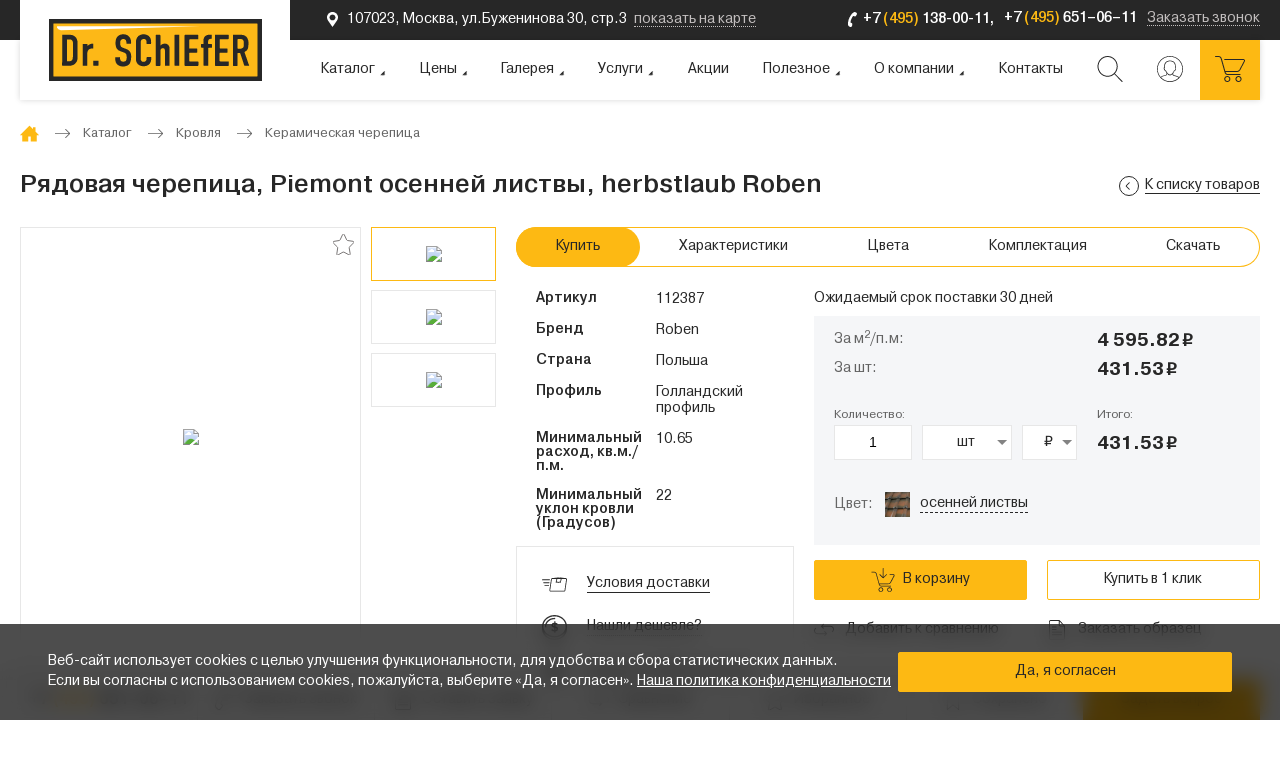

--- FILE ---
content_type: text/html; charset=UTF-8
request_url: https://www.schiefer.ru/catalog/ryadovaya-cherepitsa-piemont-roben-piemont-angob-osenney-listvy-herbstlaub-polsha/
body_size: 69019
content:
<!DOCTYPE html>
<html lang="ru">

<head>
  <meta name="mailru-domain" content="4GPKCEEkagPuPe8M" />
  <meta name="viewport" content="width=device-width, initial-scale=1.0, user-scalable=no">
  <meta name="cmsmagazine" content="a20ba548f835fe67804c54da44e19294" />

  <title>Рядовая черепица, Piemont осенней листвы, herbstlaub Roben  - купить в интернет-магазине в Москве Dr.Schiefer</title>
  <link rel="apple-touch-icon" sizes="57x57" href="/local/templates/schiefer/images/favicons/apple-icon-57x57.png">
  <link rel="apple-touch-icon" sizes="60x60" href="/local/templates/schiefer/images/favicons/apple-icon-60x60.png">
  <link rel="apple-touch-icon" sizes="72x72" href="/local/templates/schiefer/images/favicons/apple-icon-72x72.png">
  <link rel="apple-touch-icon" sizes="76x76" href="/local/templates/schiefer/images/favicons/apple-icon-76x76.png">
  <link rel="apple-touch-icon" sizes="114x114" href="/local/templates/schiefer/images/favicons/apple-icon-114x114.png">
  <link rel="apple-touch-icon" sizes="120x120" href="/local/templates/schiefer/images/favicons/apple-icon-120x120.png">
  <link rel="apple-touch-icon" sizes="144x144" href="/local/templates/schiefer/images/favicons/apple-icon-144x144.png">
  <link rel="apple-touch-icon" sizes="152x152" href="/local/templates/schiefer/images/favicons/apple-icon-152x152.png">
  <link rel="apple-touch-icon" sizes="180x180" href="/local/templates/schiefer/images/favicons/apple-icon-180x180.png">
  <link rel="icon" type="image/png" sizes="192x192" href="/local/templates/schiefer/images/favicons/android-icon-192x192.png">
  <link rel="icon" type="image/png" sizes="32x32" href="/local/templates/schiefer/images/favicons/favicon-32x32.png">
  <link rel="icon" type="image/png" sizes="96x96" href="/local/templates/schiefer/images/favicons/favicon-96x96.png">
  <link rel="icon" type="image/png" sizes="16x16" href="/local/templates/schiefer/images/favicons/favicon-16x16.png">
  <link rel="manifest" href="/local/templates/schiefer/images/favicons/manifest.json">
  <meta name="msapplication-TileColor" content="#ffffff">
  <meta name="msapplication-TileImage" content="/local/templates/schiefer/images/favicons/ms-icon-144x144.png">
  <meta name="theme-color" content="#ffffff">
  <meta http-equiv="Content-Type" content="text/html; charset=UTF-8" />
<meta name="robots" content="index, follow" />
<meta name="description" content="Хотите купить &amp;quot; Рядовая черепица, Piemont осенней листвы, herbstlaub Roben &amp;quot;? Вам сюда!" />
<script data-skip-moving="true">(function(w, d, n) {var cl = "bx-core";var ht = d.documentElement;var htc = ht ? ht.className : undefined;if (htc === undefined || htc.indexOf(cl) !== -1){return;}var ua = n.userAgent;if (/(iPad;)|(iPhone;)/i.test(ua)){cl += " bx-ios";}else if (/Windows/i.test(ua)){cl += ' bx-win';}else if (/Macintosh/i.test(ua)){cl += " bx-mac";}else if (/Linux/i.test(ua) && !/Android/i.test(ua)){cl += " bx-linux";}else if (/Android/i.test(ua)){cl += " bx-android";}cl += (/(ipad|iphone|android|mobile|touch)/i.test(ua) ? " bx-touch" : " bx-no-touch");cl += w.devicePixelRatio && w.devicePixelRatio >= 2? " bx-retina": " bx-no-retina";if (/AppleWebKit/.test(ua)){cl += " bx-chrome";}else if (/Opera/.test(ua)){cl += " bx-opera";}else if (/Firefox/.test(ua)){cl += " bx-firefox";}ht.className = htc ? htc + " " + cl : cl;})(window, document, navigator);</script>


<link href="/bitrix/js/ui/design-tokens/dist/ui.design-tokens.min.css?171992681323463" type="text/css"  rel="stylesheet" />
<link href="/bitrix/js/ui/fonts/opensans/ui.font.opensans.min.css?16842243072320" type="text/css"  rel="stylesheet" />
<link href="/bitrix/js/main/popup/dist/main.popup.bundle.min.css?174116755926589" type="text/css"  rel="stylesheet" />
<link href="/bitrix/cache/css/s1/schiefer/page_dec29323f97247de3bacb761ca82cbef/page_dec29323f97247de3bacb761ca82cbef_v1.css?17411679454171" type="text/css"  rel="stylesheet" />
<link href="/bitrix/cache/css/s1/schiefer/template_3bf0ab60baa3785f7a160b2a9bb91328/template_3bf0ab60baa3785f7a160b2a9bb91328_v1.css?1769169922807149" type="text/css"  data-template-style="true" rel="stylesheet" />







<meta property="og:title" content="Рядовая черепица, Piemont осенней листвы, herbstlaub Roben" />
<meta property="og:description" content="Рядовая черепица, Piemont" />
<meta property="og:image" content="https://www.schiefer.ru/upload/iblock/884/2400kj1sree0kwznrc7a8kz59huc3odb/67771837_d258_11e2_9295_001e8c85b5a9_b117392a_9bd6_11e8_a7c2_408d5ca47ae4..resize1.jpg" />
<meta property="og:image:height" content="656" />
<meta property="og:image:width" content="600" />
<meta property="og:type" content="website" />
<meta property="og:url" content="https://www.schiefer.ru/catalog/ryadovaya-cherepitsa-piemont-roben-piemont-angob-osenney-listvy-herbstlaub-polsha/" />
<link rel="canonical" href="https://www.schiefer.ru/catalog/ryadovaya-cherepitsa-piemont-roben-piemont-angob-osenney-listvy-herbstlaub-polsha/"/>

<script type='application/ld+json'> 
{
  "@context": "http://www.schema.org",
  "@type": "Product",
  "mpn": "00000005111",
  "sku": "00000005111",
  "brand":  {
		"@type" : "Brand",
		"name" : "Roben"
  },
  "name": "Рядовая черепица, Piemont осенней листвы, herbstlaub Roben",
  "image": "https://www.schiefer.ru",
  "description": "Рядовая черепица, Piemont",
  	"offers" : {
		"@type" : "Offer",
		"priceCurrency" : "RUB",
		"price" : "431.53236",
		"itemCondition": "http://schema.org/UsedCondition",
        "availability": "http://schema.org/OutOfStock",
		"url": "https://www.schiefer.ru/catalog//ryadovaya-cherepitsa-piemont-roben-piemont-angob-osenney-listvy-herbstlaub-polsha/",
		"priceValidUntil": "2039-12-31"
	}
}
 </script>

                              <link rel="preload" href="/local/templates/schiefer/build/fonts/PragmaticaC-Bold.woff2" as="font" crossorigin>
  <link rel="preload" href="/local/templates/schiefer/build/fonts/PragmaticaLightC-Bold.woff2" as="font" crossorigin>
  <link rel="preload" href="/local/templates/schiefer/build/fonts/PragmaticaC.woff2" as="font" crossorigin>
  <link rel="preload" href="/local/templates/schiefer/build/fonts/rouble.woff2" as="font" crossorigin>
</head>

<body class="">  <div id="panel"></div>
  <div class="" id='svg-sprite' style="display: none;"></div>
  <header>
    <div class="header ">      <div class="header-top">
        <div class="container">
          <div class="header-top__wrap">
            <a href="/contacts/" class="header-top__left">
              <span class="header-top__address">
                <svg class="i-icon header-top__address-icon">
                  <use xlink:href="#map_header"></use>
                </svg>
                <span class="header-top__address-text">
                  107023, Москва, ул.Буженинова 30, стр.3
                </span>
              </span>
              <span class="header-top__link-wrap">
                <span class="header-top__link">показать на карте</span>
              </span>
            </a>
            <span class="header-top__phone--container">
              <a href="tel:+74951380011">
                <span class="styled-phone header-top__phone">
                  <svg class="i-icon styled-phone__icon">
                    <use xlink:href="#telephone_header"></use>
                  </svg>
                  <span class="styled-phone__number">
                    +7 <span class="styled-phone__yellow">(495)</span> 138-00-11,
                  </span>
                </span>
              </a>
              <a href="tel:+74956510611">
                <span class="styled-phone header-top__phone">
                  <span class="styled-phone__number">
                    +7 <span class="styled-phone__yellow">(495)</span> 651–06–11
                  </span>
                </span>
              </a>
              <a href="#form-callback" class="header-top__right modal-popup">
                <span class="header-top__link-wrap">
                  <span class="header-top__link">Заказать звонок</span>
                </span>
              </a>
            </span>
          </div>
        </div>
      </div>
      <div class="header-main">
        <div class="container">
          <div class="header-main__wrap">
            <div class="header-main__mobile-btn" data-mobile-menu-btn>
              <div class="header-main__mobile-btn-line"></div>
              <div class="header-main__mobile-btn-line"></div>
              <div class="header-main__mobile-btn-line"></div>
            </div>
            <div class="header-main__logo">
              <a href="/" class="header-main__logo-link">
                
                <svg class="i-icon header-main__logo-icon">
                  <use xlink:href="#logotype"></use>
                </svg>

              </a>
            </div>
            <div class="header-main__menu">
              
<ul class="header-main__menu-list header-menu" itemscope itemtype="http://schema.org/SiteNavigationElement">
	<li class="header-menu__item header-menu__item--sub header-menu__item--full">
	  <a itemprop="url" href="/catalog/" class="header-menu__link">
		<span itemprop="name" class="header-menu__text">
		  Каталог		  <span class="header-menu__arrow">

		  </span>
		</span>
	  </a>
	  		<div class="header-menu__sub-menu header-menu__sub-menu--full">
		  			<ul class="header-menu__sub-list">
			  				<li itemprop="name" class="header-menu__sub-item active" data-catalog-item='2'>
				  <a itemprop="url" href="/catalog/krovlya/" class="header-menu__sub-link">
					Кровля				  </a>
				</li>
			  				<li itemprop="name" class="header-menu__sub-item " data-catalog-item='13'>
				  <a itemprop="url" href="/catalog/krovelnye-metally/" class="header-menu__sub-link">
					Кровельные металлы				  </a>
				</li>
			  				<li itemprop="name" class="header-menu__sub-item " data-catalog-item='21'>
				  <a itemprop="url" href="/catalog/plitka/" class="header-menu__sub-link">
					Плитка				  </a>
				</li>
			  				<li itemprop="name" class="header-menu__sub-item " data-catalog-item='25'>
				  <a itemprop="url" href="/catalog/landshaft/" class="header-menu__sub-link">
					Ландшафт				  </a>
				</li>
			  				<li itemprop="name" class="header-menu__sub-item " data-catalog-item='30'>
				  <a itemprop="url" href="/catalog/kirpich/" class="header-menu__sub-link">
					Кирпич				  </a>
				</li>
			  				<li itemprop="name" class="header-menu__sub-item " data-catalog-item='32'>
				  <a itemprop="url" href="/catalog/ventfasady/" class="header-menu__sub-link">
					Фасады				  </a>
				</li>
			  				<li itemprop="name" class="header-menu__sub-item " data-catalog-item='39'>
				  <a itemprop="url" href="/catalog/vodostochnye-sistemy/" class="header-menu__sub-link">
					Водосточные системы				  </a>
				</li>
			  				<li itemprop="name" class="header-menu__sub-item " data-catalog-item='44'>
				  <a itemprop="url" href="/catalog/stroitelnye-smesi/" class="header-menu__sub-link">
					Строительные смеси				  </a>
				</li>
			  			</ul>
			<div class="header-menu__sub-sub-menu">
			  				<div class="header-menu__sub-sub-menu-wrap active" data-catalog-body='2'>
				  <ul class="header-menu__sub-sub-list">
										  <li itemprop="name" class="header-menu__sub-sub-item">
						<a itemprop="url" href="/catalog/krovlya/keramicheskaya-cherepitsa/" class="header-menu__sub-sub-link">
						  Керамическая черепица						</a>
					  </li>
										  <li itemprop="name" class="header-menu__sub-sub-item">
						<a itemprop="url" href="/catalog/krovlya/naturalnaya-cherepitsa/" class="header-menu__sub-sub-link">
						  Натуральная черепица						</a>
					  </li>
										  <li itemprop="name" class="header-menu__sub-sub-item">
						<a itemprop="url" href="/catalog/krovlya/ukrasheniya/" class="header-menu__sub-sub-link">
						  Украшения						</a>
					  </li>
										  <li itemprop="name" class="header-menu__sub-sub-item">
						<a itemprop="url" href="/catalog/krovlya/modulnaya-cherepitsa/" class="header-menu__sub-sub-link">
						  Модульная черепица						</a>
					  </li>
										  <li itemprop="name" class="header-menu__sub-sub-item">
						<a itemprop="url" href="/catalog/krovlya/krovelnye-komplektuyushchie/" class="header-menu__sub-sub-link">
						  Кровельные комплектующие						</a>
					  </li>
										  <li itemprop="name" class="header-menu__sub-sub-item">
						<a itemprop="url" href="/catalog/krovlya/slantsevaya-krovlya/" class="header-menu__sub-sub-link">
						  Сланцевая кровля						</a>
					  </li>
										  <li itemprop="name" class="header-menu__sub-sub-item">
						<a itemprop="url" href="/catalog/krovlya/izolyatsionnye-materialy/" class="header-menu__sub-sub-link">
						  Изоляционные материалы						</a>
					  </li>
										  <li itemprop="name" class="header-menu__sub-sub-item">
						<a itemprop="url" href="/catalog/krovlya/sistemy-bezopasnosti/" class="header-menu__sub-sub-link">
						  Системы безопасности						</a>
					  </li>
										  <li itemprop="name" class="header-menu__sub-sub-item">
						<a itemprop="url" href="/catalog/krovlya/instrument-krovelshchika/" class="header-menu__sub-sub-link">
						  Инструмент кровельщика						</a>
					  </li>
										  <li itemprop="name" class="header-menu__sub-sub-item">
						<a itemprop="url" href="/catalog/krovlya/mansardnye-okna/?arrFilter_P8_MIN=&arrFilter_P8_MAX=&arrFilter_421_373492343=Y&arrFilter_502_MIN=&arrFilter_502_MAX=&arrFilter_503_MIN=&arrFilter_503_MAX=&set_filter=%D0%9F%D0%BE%D0%BA%D0%B0%D0%B7%D0%B0%D1%82%D1%8C" class="header-menu__sub-sub-link">
						  Мансардные окна						</a>
					  </li>
									  </ul>
				                        					  <div class="header-menu__action">
						<div class="header-menu__action-left">
						  <div class="header-menu__action-img" style="position:relative;overflow:hidden">
														<div class="offer-item__labels">
								<div class="b-label b-label--sale" style="padding:6px 11px 6px 20px">
								  <div class="b-label__wrap">
									Скидка 25%
								  </div>
								</div>
							  </div>
							                              <a href="/prices/actions/pyataya_testovaya_aktsiya_/">
							<img src="/upload/iblock/ded/jagg31adi50cv2srloxv23870ygvs9i4/photo_2025_12_01_11_38_161.jpg" alt="">
                              </a>
						  </div>
						</div>
						<div class="header-menu__action-right">
						  <div class="header-menu__action-right-content">
							<a href="/actions/25_na_mansardnye_okna_roto/" class="header-menu__action-title">
							  Скидка 25% на мансардные окна Roto — это отличная возможность обновить вашу мансарду!							</a>
                                                            						  </div>
						  <div itemprop="name" class="header-menu__action-link">
							<a itemprop="url" href="/prices/actions/" class="rounded-link">
							  <span class="rounded-link__text">
								Все акции
							  </span>
							  <div class="rounded-link__arrow rounded-arrow"></div>
							</a>
						  </div>
						</div>
					  </div>
				  				</div>
			  				<div class="header-menu__sub-sub-menu-wrap " data-catalog-body='13'>
				  <ul class="header-menu__sub-sub-list">
										  <li itemprop="name" class="header-menu__sub-sub-item">
						<a itemprop="url" href="/catalog/krovelnye-metally/krovelnyy-alyuminiy/" class="header-menu__sub-sub-link">
						  Кровельный алюминий						</a>
					  </li>
										  <li itemprop="name" class="header-menu__sub-sub-item">
						<a itemprop="url" href="/catalog/krovelnye-metally/krovelnaya-med/" class="header-menu__sub-sub-link">
						  Кровельная медь						</a>
					  </li>
										  <li itemprop="name" class="header-menu__sub-sub-item">
						<a itemprop="url" href="/catalog/krovelnye-metally/komplektuyushchie-dlya-faltsa/" class="header-menu__sub-sub-link">
						  Комплектующие для фальца						</a>
					  </li>
										  <li itemprop="name" class="header-menu__sub-sub-item">
						<a itemprop="url" href="/catalog/krovelnye-metally/krovelnyy-tsink-titan/" class="header-menu__sub-sub-link">
						  Кровельный цинк-титан						</a>
					  </li>
										  <li itemprop="name" class="header-menu__sub-sub-item">
						<a itemprop="url" href="/catalog/krovelnye-metally/faltsevaya-stal/" class="header-menu__sub-sub-link">
						  Фальцевая сталь						</a>
					  </li>
										  <li itemprop="name" class="header-menu__sub-sub-item">
						<a itemprop="url" href="/catalog/krovelnye-metally/nerzhaveyushchaya-stal/" class="header-menu__sub-sub-link">
						  Нержавеющая сталь						</a>
					  </li>
										  <li itemprop="name" class="header-menu__sub-sub-item">
						<a itemprop="url" href="/catalog/krovelnye-metally/krovelnaya-shashka/" class="header-menu__sub-sub-link">
						  Кровельная шашка						</a>
					  </li>
									  </ul>
				                        					  <div class="header-menu__action">
						<div class="header-menu__action-left">
						  <div class="header-menu__action-img" style="position:relative;overflow:hidden">
														<div class="offer-item__labels">
								<div class="b-label b-label--sale" style="padding:6px 11px 6px 20px">
								  <div class="b-label__wrap">
									Скидка 25%
								  </div>
								</div>
							  </div>
							                              <a href="/prices/actions/pyataya_testovaya_aktsiya_/">
							<img src="/upload/iblock/ded/jagg31adi50cv2srloxv23870ygvs9i4/photo_2025_12_01_11_38_161.jpg" alt="">
                              </a>
						  </div>
						</div>
						<div class="header-menu__action-right">
						  <div class="header-menu__action-right-content">
							<a href="/actions/25_na_mansardnye_okna_roto/" class="header-menu__action-title">
							  Скидка 25% на мансардные окна Roto — это отличная возможность обновить вашу мансарду!							</a>
                                                            						  </div>
						  <div itemprop="name" class="header-menu__action-link">
							<a itemprop="url" href="/prices/actions/" class="rounded-link">
							  <span class="rounded-link__text">
								Все акции
							  </span>
							  <div class="rounded-link__arrow rounded-arrow"></div>
							</a>
						  </div>
						</div>
					  </div>
				  				</div>
			  				<div class="header-menu__sub-sub-menu-wrap " data-catalog-body='21'>
				  <ul class="header-menu__sub-sub-list">
										  <li itemprop="name" class="header-menu__sub-sub-item">
						<a itemprop="url" href="/catalog/plitka/fasadnaya-plitka/" class="header-menu__sub-sub-link">
						  Фасадная плитка						</a>
					  </li>
										  <li itemprop="name" class="header-menu__sub-sub-item">
						<a itemprop="url" href="/catalog/plitka/napolnaya-plitka-i-stupeni/" class="header-menu__sub-sub-link">
						  Напольная плитка и ступени						</a>
					  </li>
										  <li itemprop="name" class="header-menu__sub-sub-item">
						<a itemprop="url" href="/catalog/plitka/proizvodstvennaya-plitka/" class="header-menu__sub-sub-link">
						  Производственная плитка						</a>
					  </li>
									  </ul>
				                        					  <div class="header-menu__action">
						<div class="header-menu__action-left">
						  <div class="header-menu__action-img" style="position:relative;overflow:hidden">
							                              <a href="/prices/actions/pyataya_testovaya_aktsiya_/">
							<img src="/upload/iblock/f9f/Gifiu.gif" alt="">
                              </a>
						  </div>
						</div>
						<div class="header-menu__action-right">
						  <div class="header-menu__action-right-content">
							<a href="/actions/keramicheskaya_cherepitsa_v_nalichii/" class="header-menu__action-title">
							  Немецкая керамическая черепица в большом ассортименте							</a>
                                                            						  </div>
						  <div itemprop="name" class="header-menu__action-link">
							<a itemprop="url" href="/prices/actions/" class="rounded-link">
							  <span class="rounded-link__text">
								Все акции
							  </span>
							  <div class="rounded-link__arrow rounded-arrow"></div>
							</a>
						  </div>
						</div>
					  </div>
				  				</div>
			  				<div class="header-menu__sub-sub-menu-wrap " data-catalog-body='25'>
				  <ul class="header-menu__sub-sub-list">
										  <li itemprop="name" class="header-menu__sub-sub-item">
						<a itemprop="url" href="/catalog/landshaft/trotuarnaya-plitka/" class="header-menu__sub-sub-link">
						  Тротуарная плитка						</a>
					  </li>
										  <li itemprop="name" class="header-menu__sub-sub-item">
						<a itemprop="url" href="/catalog/landshaft/terrasnye-elementy/" class="header-menu__sub-sub-link">
						  Террасные элементы						</a>
					  </li>
										  <li itemprop="name" class="header-menu__sub-sub-item">
						<a itemprop="url" href="/catalog/landshaft/trotuarnyy-kirpich/" class="header-menu__sub-sub-link">
						  Тротуарный кирпич						</a>
					  </li>
										  <li itemprop="name" class="header-menu__sub-sub-item">
						<a itemprop="url" href="/catalog/landshaft/bruschatka/" class="header-menu__sub-sub-link">
						  Брусчатка						</a>
					  </li>
									  </ul>
				                        					  <div class="header-menu__action">
						<div class="header-menu__action-left">
						  <div class="header-menu__action-img" style="position:relative;overflow:hidden">
							                              <a href="/prices/actions/pyataya_testovaya_aktsiya_/">
							<img src="/upload/iblock/f9f/Gifiu.gif" alt="">
                              </a>
						  </div>
						</div>
						<div class="header-menu__action-right">
						  <div class="header-menu__action-right-content">
							<a href="/actions/keramicheskaya_cherepitsa_v_nalichii/" class="header-menu__action-title">
							  Немецкая керамическая черепица в большом ассортименте							</a>
                                                            						  </div>
						  <div itemprop="name" class="header-menu__action-link">
							<a itemprop="url" href="/prices/actions/" class="rounded-link">
							  <span class="rounded-link__text">
								Все акции
							  </span>
							  <div class="rounded-link__arrow rounded-arrow"></div>
							</a>
						  </div>
						</div>
					  </div>
				  				</div>
			  				<div class="header-menu__sub-sub-menu-wrap " data-catalog-body='30'>
				  <ul class="header-menu__sub-sub-list">
										  <li itemprop="name" class="header-menu__sub-sub-item">
						<a itemprop="url" href="/catalog/kirpich/oblitsovochnyy-kirpich/" class="header-menu__sub-sub-link">
						  Облицовочный кирпич						</a>
					  </li>
									  </ul>
				                        					  <div class="header-menu__action">
						<div class="header-menu__action-left">
						  <div class="header-menu__action-img" style="position:relative;overflow:hidden">
							                              <a href="/prices/actions/pyataya_testovaya_aktsiya_/">
							<img src="/upload/iblock/0bc/e846jqs9nczxqkje241rb3eld04a9kzo/sasasa.png" alt="">
                              </a>
						  </div>
						</div>
						<div class="header-menu__action-right">
						  <div class="header-menu__action-right-content">
							<a href="/actions/ckidka_na_kvadratnye_vodostochnye_sistemy_orima/" class="header-menu__action-title">
							  Cкидка на квадратные водосточные системы ORIMA							</a>
                                                            						  </div>
						  <div itemprop="name" class="header-menu__action-link">
							<a itemprop="url" href="/prices/actions/" class="rounded-link">
							  <span class="rounded-link__text">
								Все акции
							  </span>
							  <div class="rounded-link__arrow rounded-arrow"></div>
							</a>
						  </div>
						</div>
					  </div>
				  				</div>
			  				<div class="header-menu__sub-sub-menu-wrap " data-catalog-body='32'>
				  <ul class="header-menu__sub-sub-list">
										  <li itemprop="name" class="header-menu__sub-sub-item">
						<a itemprop="url" href="/catalog/ventfasady/klinkernye-paneli/" class="header-menu__sub-sub-link">
						  Клинкерные панели						</a>
					  </li>
										  <li itemprop="name" class="header-menu__sub-sub-item">
						<a itemprop="url" href="/catalog/ventfasady/fibrotsementnye-listy/" class="header-menu__sub-sub-link">
						  Фиброцементные листы						</a>
					  </li>
										  <li itemprop="name" class="header-menu__sub-sub-item">
						<a itemprop="url" href="/catalog/ventfasady/slanets-dlya-fasada/" class="header-menu__sub-sub-link">
						  Сланец для фасада						</a>
					  </li>
										  <li itemprop="name" class="header-menu__sub-sub-item">
						<a itemprop="url" href="/catalog/ventfasady/keramicheskie-paneli/" class="header-menu__sub-sub-link">
						  Керамические панели						</a>
					  </li>
										  <li itemprop="name" class="header-menu__sub-sub-item">
						<a itemprop="url" href="/catalog/ventfasady/alyuminiy-dlya-fasada/" class="header-menu__sub-sub-link">
						  Алюминий для фасада						</a>
					  </li>
										  <li itemprop="name" class="header-menu__sub-sub-item">
						<a itemprop="url" href="/catalog/ventfasady/fasadnyy-kamen/" class="header-menu__sub-sub-link">
						  Фасадный камень						</a>
					  </li>
									  </ul>
				                        					  <div class="header-menu__action">
						<div class="header-menu__action-left">
						  <div class="header-menu__action-img" style="position:relative;overflow:hidden">
							                              <a href="/prices/actions/pyataya_testovaya_aktsiya_/">
							<img src="/upload/iblock/0bc/e846jqs9nczxqkje241rb3eld04a9kzo/sasasa.png" alt="">
                              </a>
						  </div>
						</div>
						<div class="header-menu__action-right">
						  <div class="header-menu__action-right-content">
							<a href="/actions/ckidka_na_kvadratnye_vodostochnye_sistemy_orima/" class="header-menu__action-title">
							  Cкидка на квадратные водосточные системы ORIMA							</a>
                                                            						  </div>
						  <div itemprop="name" class="header-menu__action-link">
							<a itemprop="url" href="/prices/actions/" class="rounded-link">
							  <span class="rounded-link__text">
								Все акции
							  </span>
							  <div class="rounded-link__arrow rounded-arrow"></div>
							</a>
						  </div>
						</div>
					  </div>
				  				</div>
			  				<div class="header-menu__sub-sub-menu-wrap " data-catalog-body='39'>
				  <ul class="header-menu__sub-sub-list">
										  <li itemprop="name" class="header-menu__sub-sub-item">
						<a itemprop="url" href="/catalog/vodostochnye-sistemy/alyuminievyy-vodostok/" class="header-menu__sub-sub-link">
						  Алюминиевый водосток						</a>
					  </li>
										  <li itemprop="name" class="header-menu__sub-sub-item">
						<a itemprop="url" href="/catalog/vodostochnye-sistemy/mednyy-vodostok_1/" class="header-menu__sub-sub-link">
						  Медный водосток						</a>
					  </li>
										  <li itemprop="name" class="header-menu__sub-sub-item">
						<a itemprop="url" href="/catalog/vodostochnye-sistemy/stalnoy-vodostok/" class="header-menu__sub-sub-link">
						  Стальной водосток						</a>
					  </li>
										  <li itemprop="name" class="header-menu__sub-sub-item">
						<a itemprop="url" href="/catalog/vodostochnye-sistemy/vodostok-iz-titan-tsinka/" class="header-menu__sub-sub-link">
						  Водосток из титан-цинка						</a>
					  </li>
									  </ul>
				                        					  <div class="header-menu__action">
						<div class="header-menu__action-left">
						  <div class="header-menu__action-img" style="position:relative;overflow:hidden">
							                              <a href="/prices/actions/pyataya_testovaya_aktsiya_/">
							<img src="/upload/iblock/0bc/e846jqs9nczxqkje241rb3eld04a9kzo/sasasa.png" alt="">
                              </a>
						  </div>
						</div>
						<div class="header-menu__action-right">
						  <div class="header-menu__action-right-content">
							<a href="/actions/ckidka_na_kvadratnye_vodostochnye_sistemy_orima/" class="header-menu__action-title">
							  Cкидка на квадратные водосточные системы ORIMA							</a>
                                                            						  </div>
						  <div itemprop="name" class="header-menu__action-link">
							<a itemprop="url" href="/prices/actions/" class="rounded-link">
							  <span class="rounded-link__text">
								Все акции
							  </span>
							  <div class="rounded-link__arrow rounded-arrow"></div>
							</a>
						  </div>
						</div>
					  </div>
				  				</div>
			  				<div class="header-menu__sub-sub-menu-wrap " data-catalog-body='44'>
				  <ul class="header-menu__sub-sub-list">
										  <li itemprop="name" class="header-menu__sub-sub-item">
						<a itemprop="url" href="/catalog/stroitelnye-smesi/sukhie-smesi_1/" class="header-menu__sub-sub-link">
						  Сухие смеси						</a>
					  </li>
									  </ul>
				                        					  <div class="header-menu__action">
						<div class="header-menu__action-left">
						  <div class="header-menu__action-img" style="position:relative;overflow:hidden">
														<div class="offer-item__labels">
								<div class="b-label b-label--sale" style="padding:6px 11px 6px 20px">
								  <div class="b-label__wrap">
									Скидка 25%
								  </div>
								</div>
							  </div>
							                              <a href="/prices/actions/pyataya_testovaya_aktsiya_/">
							<img src="/upload/iblock/ded/jagg31adi50cv2srloxv23870ygvs9i4/photo_2025_12_01_11_38_161.jpg" alt="">
                              </a>
						  </div>
						</div>
						<div class="header-menu__action-right">
						  <div class="header-menu__action-right-content">
							<a href="/actions/25_na_mansardnye_okna_roto/" class="header-menu__action-title">
							  Скидка 25% на мансардные окна Roto — это отличная возможность обновить вашу мансарду!							</a>
                                                            						  </div>
						  <div itemprop="name" class="header-menu__action-link">
							<a itemprop="url" href="/prices/actions/" class="rounded-link">
							  <span class="rounded-link__text">
								Все акции
							  </span>
							  <div class="rounded-link__arrow rounded-arrow"></div>
							</a>
						  </div>
						</div>
					  </div>
				  				</div>
			  			</div>
		  		</div>
	  	</li>
	<li class="header-menu__item header-menu__item--sub ">
	  <a itemprop="url" href="/prices/" class="header-menu__link">
		<span itemprop="name" class="header-menu__text">
		  Цены		  <span class="header-menu__arrow">

		  </span>
		</span>
	  </a>
	  		<div class="header-menu__sub-menu ">
		  			<ul class="header-menu__sub-list">
			  				<li itemprop="name" class="header-menu__sub-item " data-catalog-item='47'>
				  <a itemprop="url" href="/prices/price-lists/" class="header-menu__sub-link">
					Розничные прайс-листы				  </a>
				</li>
			  			</ul>
		  		</div>
	  	</li>
	<li class="header-menu__item header-menu__item--sub ">
	  <a itemprop="url" href="/gallery/" class="header-menu__link">
		<span itemprop="name" class="header-menu__text">
		  Галерея		  <span class="header-menu__arrow">

		  </span>
		</span>
	  </a>
	  		<div class="header-menu__sub-menu ">
		  			<ul class="header-menu__sub-list">
			  				<li itemprop="name" class="header-menu__sub-item " data-catalog-item='49'>
				  <a itemprop="url" href="/gallery/photogallery/" class="header-menu__sub-link">
					Фотогалерея				  </a>
				</li>
			  				<li itemprop="name" class="header-menu__sub-item " data-catalog-item='50'>
				  <a itemprop="url" href="/gallery/portfolio/" class="header-menu__sub-link">
					Портфолио				  </a>
				</li>
			  			</ul>
		  		</div>
	  	</li>
	<li class="header-menu__item header-menu__item--sub ">
	  <a itemprop="url" href="/services/" class="header-menu__link">
		<span itemprop="name" class="header-menu__text">
		  Услуги		  <span class="header-menu__arrow">

		  </span>
		</span>
	  </a>
	  		<div class="header-menu__sub-menu ">
		  			<ul class="header-menu__sub-list">
			  				<li itemprop="name" class="header-menu__sub-item " data-catalog-item='52'>
				  <a itemprop="url" href="/services/delivery/" class="header-menu__sub-link">
					Доставка				  </a>
				</li>
			  				<li itemprop="name" class="header-menu__sub-item " data-catalog-item='53'>
				  <a itemprop="url" href="/services/calculate/" class="header-menu__sub-link">
					Расчет				  </a>
				</li>
			  				<li itemprop="name" class="header-menu__sub-item " data-catalog-item='54'>
				  <a itemprop="url" href="/services/inspection/" class="header-menu__sub-link">
					Инспекция				  </a>
				</li>
			  				<li itemprop="name" class="header-menu__sub-item " data-catalog-item='55'>
				  <a itemprop="url" href="/services/assembling/" class="header-menu__sub-link">
					Монтаж				  </a>
				</li>
			  				<li itemprop="name" class="header-menu__sub-item " data-catalog-item='56'>
				  <a itemprop="url" href="/services/architects/" class="header-menu__sub-link">
					Архитекторам				  </a>
				</li>
			  				<li itemprop="name" class="header-menu__sub-item " data-catalog-item='57'>
				  <a itemprop="url" href="/services/dealers/" class="header-menu__sub-link">
					Дилерам				  </a>
				</li>
			  				<li itemprop="name" class="header-menu__sub-item " data-catalog-item='58'>
				  <a itemprop="url" href="/services/investors/" class="header-menu__sub-link">
					Инвесторам				  </a>
				</li>
			  				<li itemprop="name" class="header-menu__sub-item " data-catalog-item='59'>
				  <a itemprop="url" href="/services/builders/" class="header-menu__sub-link">
					Строителям				  </a>
				</li>
			  				<li itemprop="name" class="header-menu__sub-item " data-catalog-item='60'>
				  <a itemprop="url" href="/services/developers/" class="header-menu__sub-link">
					Застройщикам				  </a>
				</li>
			  			</ul>
		  		</div>
	  	</li>
	<li class="header-menu__item  ">
	  <a itemprop="url" href="/actions/" class="header-menu__link">
		<span itemprop="name" class="header-menu__text">
		  Акции		  <span class="header-menu__arrow">

		  </span>
		</span>
	  </a>
	  	</li>
	<li class="header-menu__item header-menu__item--sub ">
	  <a itemprop="url" href="/information/" class="header-menu__link">
		<span itemprop="name" class="header-menu__text">
		  Полезное		  <span class="header-menu__arrow">

		  </span>
		</span>
	  </a>
	  		<div class="header-menu__sub-menu ">
		  			<ul class="header-menu__sub-list">
			  				<li itemprop="name" class="header-menu__sub-item " data-catalog-item='63'>
				  <a itemprop="url" href="/information/articles/" class="header-menu__sub-link">
					Статьи				  </a>
				</li>
			  				<li itemprop="name" class="header-menu__sub-item " data-catalog-item='64'>
				  <a itemprop="url" href="/information/booklets/" class="header-menu__sub-link">
					Буклеты				  </a>
				</li>
			  				<li itemprop="name" class="header-menu__sub-item " data-catalog-item='65'>
				  <a itemprop="url" href="/information/solutions/" class="header-menu__sub-link">
					Узлы и решения				  </a>
				</li>
			  				<li itemprop="name" class="header-menu__sub-item " data-catalog-item='66'>
				  <a itemprop="url" href="/information/certificates_of_quality/" class="header-menu__sub-link">
					Сертификаты качества				  </a>
				</li>
			  				<li itemprop="name" class="header-menu__sub-item " data-catalog-item='67'>
				  <a itemprop="url" href="/information/video/" class="header-menu__sub-link">
					Видео				  </a>
				</li>
			  				<li itemprop="name" class="header-menu__sub-item " data-catalog-item='68'>
				  <a itemprop="url" href="/information/links/" class="header-menu__sub-link">
					Другие сайты				  </a>
				</li>
			  				<li itemprop="name" class="header-menu__sub-item " data-catalog-item='69'>
				  <a itemprop="url" href="/information/feedback/" class="header-menu__sub-link">
					Отзывы				  </a>
				</li>
			  			</ul>
		  		</div>
	  	</li>
	<li class="header-menu__item header-menu__item--sub ">
	  <a itemprop="url" href="/company/" class="header-menu__link">
		<span itemprop="name" class="header-menu__text">
		  О компании		  <span class="header-menu__arrow">

		  </span>
		</span>
	  </a>
	  		<div class="header-menu__sub-menu ">
		  			<ul class="header-menu__sub-list">
			  				<li itemprop="name" class="header-menu__sub-item " data-catalog-item='71'>
				  <a itemprop="url" href="/company/news/" class="header-menu__sub-link">
					Новости				  </a>
				</li>
			  				<li itemprop="name" class="header-menu__sub-item " data-catalog-item='72'>
				  <a itemprop="url" href="/company/story/" class="header-menu__sub-link">
					История				  </a>
				</li>
			  				<li itemprop="name" class="header-menu__sub-item " data-catalog-item='73'>
				  <a itemprop="url" href="/company/brands/" class="header-menu__sub-link">
					Бренды				  </a>
				</li>
			  				<li itemprop="name" class="header-menu__sub-item " data-catalog-item='74'>
				  <a itemprop="url" href="/company/team/" class="header-menu__sub-link">
					Команда				  </a>
				</li>
			  				<li itemprop="name" class="header-menu__sub-item " data-catalog-item='75'>
				  <a itemprop="url" href="/company/certificates/" class="header-menu__sub-link">
					Сертификаты				  </a>
				</li>
			  				<li itemprop="name" class="header-menu__sub-item " data-catalog-item='76'>
				  <a itemprop="url" href="/gallery/portfolio/" class="header-menu__sub-link">
					Портфолио				  </a>
				</li>
			  				<li itemprop="name" class="header-menu__sub-item " data-catalog-item='77'>
				  <a itemprop="url" href="/company/requisites/" class="header-menu__sub-link">
					Реквизиты				  </a>
				</li>
			  			</ul>
		  		</div>
	  	</li>
	<li class="header-menu__item  ">
	  <a itemprop="url" href="/contacts/" class="header-menu__link">
		<span itemprop="name" class="header-menu__text">
		  Контакты		  <span class="header-menu__arrow">

		  </span>
		</span>
	  </a>
	  	</li>

	
	<li class="header-menu__item header-menu__item--sub header-menu__item--additional">
	<a href="#" class="header-menu__link">
	  <span class="header-menu__text">
		Еще
		<span class="header-menu__arrow">
		</span>
	  </span>
	</a>
	<div class="header-menu__sub-menu">
	  <ul class="header-menu__sub-list">
		<li class="header-menu__sub-item">
		  <a href="javascript:void(0)" onclick="return: false;" class="header-menu__sub-link">
			О компании
		  </a>
		  <div class="header-menu__sub-item-list">
			<ul class="header-menu__sub-list">
            <li class="header-menu__sub-item">
				  <a href="/company/" class="header-menu__sub-link">
					Наша компания				  </a>
				</li>
			  	<li class="header-menu__sub-item">
				  <a href="/company/brands/" class="header-menu__sub-link">
					Бренды				  </a>
				</li>
			  	<li class="header-menu__sub-item">
				  <a href="/company/certificates/" class="header-menu__sub-link">
					Сертификаты				  </a>
				</li>
			  	<li class="header-menu__sub-item">
				  <a href="/company/faq/" class="header-menu__sub-link">
					Вопросы и ответы				  </a>
				</li>
			  	<li class="header-menu__sub-item">
				  <a href="/company/news/" class="header-menu__sub-link">
					Новости				  </a>
				</li>
			  	<li class="header-menu__sub-item">
				  <a href="/gallery/portfolio/" class="header-menu__sub-link">
					Портфолио				  </a>
				</li>
			  	<li class="header-menu__sub-item">
				  <a href="/company/requisites/" class="header-menu__sub-link">
					Реквизиты				  </a>
				</li>
			  	<li class="header-menu__sub-item">
				  <a href="/company/story/" class="header-menu__sub-link">
					История				  </a>
				</li>
				<li class="header-menu__sub-item">
				  <a href="/company/team/" class="header-menu__sub-link">
					Команда				  </a>
				</li>
			</ul>
		  </div>
		</li>
		<li class="header-menu__sub-item">
		  <a href="/contacts/" class="header-menu__sub-link">
			Контакты
		  </a>
		</li>
	  </ul>
	</div>
  </li>
</ul>
              <div class="header-main__funcs">
                <div class="header-main__funcs-item header-main__funcs-item--search" data-header-search-btn>
	<form class="input-search" action="/search/index.php">
		<div class="header-search" data-header-search>
			<div class="header-search__input-wrap">
				<input id="title-search-input" type="text"  class="header-search__input" name="q" value="" autocomplete="off" />
				<div class="header-search__results" id="title-search"></div>
			</div>
			<div class="header-search__btn-wrap">
				<button type="submit" name="s" class="header-search__btn">
					<svg class="i-icon">
						<use xlink:href="#search_header"></use>
					</svg>
				</button>
			</div>
		</div>
	</form>
	<svg class="i-icon">
		<use xlink:href="#search_header"></use>
	</svg>
</div>
                                  <a href="#auth-modal" class="header-main__funcs-item header-main__funcs-item--auth modal-popup">
                    <svg class="i-icon">
                      <use xlink:href="#profile_header"></use>
                    </svg>
                  </a>
                                <span onclick="document.location.href ='/personal/cart/'" class="header-main__funcs-item header-main__funcs-item--cart" data-header-cart-btn>
                  <svg class="i-icon">
                    <use xlink:href="#cart_header"></use>
                  </svg>
                  <a href="/personal/cart/">
                    <span id="bx_basketFKauiI"><!--'start_frame_cache_bx_basketFKauiI'--><!--'end_frame_cache_bx_basketFKauiI'--></span>
                  </a>
                </span>
              </div>
            </div>
          </div>
          <div class="small-cart" data-header-cart id="bx_basketT0kNhm"><!--'start_frame_cache_bx_basketT0kNhm'--><!--'end_frame_cache_bx_basketT0kNhm'--></div>
        </div>
      </div>
      <div class="mobile-menu" data-mobile-menu>
        <div class="mobile-menu__header">
          <div class="mobile-menu__header-close" data-header-mobile-menu-close>

          </div>
          <div class="mobile-menu__phone">
            <a href="tel:+74951380011" class="styled-phone styled-phone--black">
              <span class="styled-phone__number">
                +7 <span class="styled-phone__yellow">(495)</span> 138–00–11,
              </span>
            </a>
            <a href="tel:+74956510611" class="styled-phone styled-phone--black">
              <span class="styled-phone__number">
                +7 <span class="styled-phone__yellow">(495)</span> 651–06–11
              </span>
            </a>
          </div>
        </div>
        <div class="mobile-menu__body">
          <div class="mobile-menu__menu">
                          <a href="#auth-modal" class="mobile-menu__menu-item modal-popup">
                <span class="mobile-menu__menu-item-icon">
                  <svg class="i-icon">
                    <use xlink:href="#profile_header"></use>
                  </svg>
                </span>
                <span class="mobile-menu__menu-item-text">
                  Войти
                </span>
              </a>
                        <a href="/personal/cart/" class="mobile-menu__menu-item">
              <span class="mobile-menu__menu-item-icon">
                <svg class="i-icon">
                  <use xlink:href="#cart_header"></use>
                </svg>
              </span>
              <span class="mobile-menu__menu-item-text">
                Корзина
              </span>
            </a>
            <a href="/contacts/" class="mobile-menu__menu-item">
              <span class="mobile-menu__menu-item-icon">
                <svg class="i-icon">
                  <use xlink:href="#map_line"></use>
                </svg>
              </span>
              <span class="mobile-menu__menu-item-text">
                Адрес
              </span>
            </a>
            <a href="#form-callback" class="mobile-menu__menu-item modal-popup">
              <span class="mobile-menu__menu-item-icon">
                <svg class="i-icon">
                  <use xlink:href="#telephone_line"></use>
                </svg>
              </span>
              <span class="mobile-menu__menu-item-text">
                Обратный звонок
              </span>
            </a>
          </div>
          <div class="mobile-menu__catalog">
            
<ul class="mobile-menu__catalog-list mobile-list">
  <li class="mobile-list__item" data-mobile-list-item>
	<a href="/catalog/" class="mobile-list__link">
		Каталог	</a>
		  <span class="mobile-list__arrow" data-mobile-list-forward>

	  </span>
	  <div class="mobile-list__sub-menu" data-mobile-list-body>
		<ul class="mobile-list__sub-list">
		  <li class='mobile-list__item mobile-list__item--back' data-mobile-list-back>
			<a href="/catalog/" class="mobile-list__sub-link mobile-list__link">
			  Каталог			</a>
			<span class="mobile-list__arrow"></span>
		  </li>
		  			<li class="mobile-list__sub-item mobile-list__item" data-mobile-list-item>
			  <a href="/catalog/krovlya/" class="mobile-list__sub-link mobile-list__link">
				Кровля			  </a>
			  				<span class="mobile-list__arrow" data-mobile-list-forward>

				</span>
				<div class="mobile-list__sub-sub-menu mobile-list__sub-menu" data-mobile-list-body>
				  <ul class="mobile-list__sub-sub-list">
					<li class='mobile-list__item mobile-list__item--back' data-mobile-list-back>
					  <a href="/catalog/krovlya/" class="mobile-list__sub-link mobile-list__link">
						Кровля					  </a>
					  <span class="mobile-list__arrow">

					  </span>
					</li>
										  <li class="mobile-list__sub-sub-item mobile-list__item">
						<a href="/catalog/krovlya/keramicheskaya-cherepitsa/" class="mobile-list__sub-sub-link mobile-list__link">
						  Керамическая черепица						</a>
					  </li>
										  <li class="mobile-list__sub-sub-item mobile-list__item">
						<a href="/catalog/krovlya/naturalnaya-cherepitsa/" class="mobile-list__sub-sub-link mobile-list__link">
						  Натуральная черепица						</a>
					  </li>
										  <li class="mobile-list__sub-sub-item mobile-list__item">
						<a href="/catalog/krovlya/ukrasheniya/" class="mobile-list__sub-sub-link mobile-list__link">
						  Украшения						</a>
					  </li>
										  <li class="mobile-list__sub-sub-item mobile-list__item">
						<a href="/catalog/krovlya/modulnaya-cherepitsa/" class="mobile-list__sub-sub-link mobile-list__link">
						  Модульная черепица						</a>
					  </li>
										  <li class="mobile-list__sub-sub-item mobile-list__item">
						<a href="/catalog/krovlya/krovelnye-komplektuyushchie/" class="mobile-list__sub-sub-link mobile-list__link">
						  Кровельные комплектующие						</a>
					  </li>
										  <li class="mobile-list__sub-sub-item mobile-list__item">
						<a href="/catalog/krovlya/slantsevaya-krovlya/" class="mobile-list__sub-sub-link mobile-list__link">
						  Сланцевая кровля						</a>
					  </li>
										  <li class="mobile-list__sub-sub-item mobile-list__item">
						<a href="/catalog/krovlya/izolyatsionnye-materialy/" class="mobile-list__sub-sub-link mobile-list__link">
						  Изоляционные материалы						</a>
					  </li>
										  <li class="mobile-list__sub-sub-item mobile-list__item">
						<a href="/catalog/krovlya/sistemy-bezopasnosti/" class="mobile-list__sub-sub-link mobile-list__link">
						  Системы безопасности						</a>
					  </li>
										  <li class="mobile-list__sub-sub-item mobile-list__item">
						<a href="/catalog/krovlya/instrument-krovelshchika/" class="mobile-list__sub-sub-link mobile-list__link">
						  Инструмент кровельщика						</a>
					  </li>
										  <li class="mobile-list__sub-sub-item mobile-list__item">
						<a href="/catalog/krovlya/mansardnye-okna/" class="mobile-list__sub-sub-link mobile-list__link">
						  Мансардные окна						</a>
					  </li>
									  </ul>
				</div>
			  			</li>
		  			<li class="mobile-list__sub-item mobile-list__item" data-mobile-list-item>
			  <a href="/catalog/krovelnye-metally/" class="mobile-list__sub-link mobile-list__link">
				Кровельные металлы			  </a>
			  				<span class="mobile-list__arrow" data-mobile-list-forward>

				</span>
				<div class="mobile-list__sub-sub-menu mobile-list__sub-menu" data-mobile-list-body>
				  <ul class="mobile-list__sub-sub-list">
					<li class='mobile-list__item mobile-list__item--back' data-mobile-list-back>
					  <a href="/catalog/krovelnye-metally/" class="mobile-list__sub-link mobile-list__link">
						Кровельные металлы					  </a>
					  <span class="mobile-list__arrow">

					  </span>
					</li>
										  <li class="mobile-list__sub-sub-item mobile-list__item">
						<a href="/catalog/krovelnye-metally/krovelnyy-alyuminiy/" class="mobile-list__sub-sub-link mobile-list__link">
						  Кровельный алюминий						</a>
					  </li>
										  <li class="mobile-list__sub-sub-item mobile-list__item">
						<a href="/catalog/krovelnye-metally/krovelnaya-med/" class="mobile-list__sub-sub-link mobile-list__link">
						  Кровельная медь						</a>
					  </li>
										  <li class="mobile-list__sub-sub-item mobile-list__item">
						<a href="/catalog/krovelnye-metally/komplektuyushchie-dlya-faltsa/" class="mobile-list__sub-sub-link mobile-list__link">
						  Комплектующие для фальца						</a>
					  </li>
										  <li class="mobile-list__sub-sub-item mobile-list__item">
						<a href="/catalog/krovelnye-metally/krovelnyy-tsink-titan/" class="mobile-list__sub-sub-link mobile-list__link">
						  Кровельный цинк-титан						</a>
					  </li>
										  <li class="mobile-list__sub-sub-item mobile-list__item">
						<a href="/catalog/krovelnye-metally/faltsevaya-stal/" class="mobile-list__sub-sub-link mobile-list__link">
						  Фальцевая сталь						</a>
					  </li>
										  <li class="mobile-list__sub-sub-item mobile-list__item">
						<a href="/catalog/krovelnye-metally/nerzhaveyushchaya-stal/" class="mobile-list__sub-sub-link mobile-list__link">
						  Нержавеющая сталь						</a>
					  </li>
										  <li class="mobile-list__sub-sub-item mobile-list__item">
						<a href="/catalog/krovelnye-metally/krovelnaya-shashka/" class="mobile-list__sub-sub-link mobile-list__link">
						  Кровельная шашка						</a>
					  </li>
									  </ul>
				</div>
			  			</li>
		  			<li class="mobile-list__sub-item mobile-list__item" data-mobile-list-item>
			  <a href="/catalog/plitka/" class="mobile-list__sub-link mobile-list__link">
				Плитка			  </a>
			  				<span class="mobile-list__arrow" data-mobile-list-forward>

				</span>
				<div class="mobile-list__sub-sub-menu mobile-list__sub-menu" data-mobile-list-body>
				  <ul class="mobile-list__sub-sub-list">
					<li class='mobile-list__item mobile-list__item--back' data-mobile-list-back>
					  <a href="/catalog/plitka/" class="mobile-list__sub-link mobile-list__link">
						Плитка					  </a>
					  <span class="mobile-list__arrow">

					  </span>
					</li>
										  <li class="mobile-list__sub-sub-item mobile-list__item">
						<a href="/catalog/plitka/fasadnaya-plitka/" class="mobile-list__sub-sub-link mobile-list__link">
						  Фасадная плитка						</a>
					  </li>
										  <li class="mobile-list__sub-sub-item mobile-list__item">
						<a href="/catalog/plitka/napolnaya-plitka-i-stupeni/" class="mobile-list__sub-sub-link mobile-list__link">
						  Напольная плитка и ступени						</a>
					  </li>
										  <li class="mobile-list__sub-sub-item mobile-list__item">
						<a href="/catalog/plitka/proizvodstvennaya-plitka/" class="mobile-list__sub-sub-link mobile-list__link">
						  Производственная плитка						</a>
					  </li>
									  </ul>
				</div>
			  			</li>
		  			<li class="mobile-list__sub-item mobile-list__item" data-mobile-list-item>
			  <a href="/catalog/landshaft/" class="mobile-list__sub-link mobile-list__link">
				Ландшафт			  </a>
			  				<span class="mobile-list__arrow" data-mobile-list-forward>

				</span>
				<div class="mobile-list__sub-sub-menu mobile-list__sub-menu" data-mobile-list-body>
				  <ul class="mobile-list__sub-sub-list">
					<li class='mobile-list__item mobile-list__item--back' data-mobile-list-back>
					  <a href="/catalog/landshaft/" class="mobile-list__sub-link mobile-list__link">
						Ландшафт					  </a>
					  <span class="mobile-list__arrow">

					  </span>
					</li>
										  <li class="mobile-list__sub-sub-item mobile-list__item">
						<a href="/catalog/landshaft/trotuarnaya-plitka/" class="mobile-list__sub-sub-link mobile-list__link">
						  Тротуарная плитка						</a>
					  </li>
										  <li class="mobile-list__sub-sub-item mobile-list__item">
						<a href="/catalog/landshaft/terrasnye-elementy/" class="mobile-list__sub-sub-link mobile-list__link">
						  Террасные элементы						</a>
					  </li>
										  <li class="mobile-list__sub-sub-item mobile-list__item">
						<a href="/catalog/landshaft/trotuarnyy-kirpich/" class="mobile-list__sub-sub-link mobile-list__link">
						  Тротуарный кирпич						</a>
					  </li>
										  <li class="mobile-list__sub-sub-item mobile-list__item">
						<a href="/catalog/landshaft/bruschatka/" class="mobile-list__sub-sub-link mobile-list__link">
						  Брусчатка						</a>
					  </li>
									  </ul>
				</div>
			  			</li>
		  			<li class="mobile-list__sub-item mobile-list__item" data-mobile-list-item>
			  <a href="/catalog/kirpich/" class="mobile-list__sub-link mobile-list__link">
				Кирпич			  </a>
			  				<span class="mobile-list__arrow" data-mobile-list-forward>

				</span>
				<div class="mobile-list__sub-sub-menu mobile-list__sub-menu" data-mobile-list-body>
				  <ul class="mobile-list__sub-sub-list">
					<li class='mobile-list__item mobile-list__item--back' data-mobile-list-back>
					  <a href="/catalog/kirpich/" class="mobile-list__sub-link mobile-list__link">
						Кирпич					  </a>
					  <span class="mobile-list__arrow">

					  </span>
					</li>
										  <li class="mobile-list__sub-sub-item mobile-list__item">
						<a href="/catalog/kirpich/oblitsovochnyy-kirpich/" class="mobile-list__sub-sub-link mobile-list__link">
						  Облицовочный кирпич						</a>
					  </li>
									  </ul>
				</div>
			  			</li>
		  			<li class="mobile-list__sub-item mobile-list__item" data-mobile-list-item>
			  <a href="/catalog/ventfasady/" class="mobile-list__sub-link mobile-list__link">
				Фасады			  </a>
			  				<span class="mobile-list__arrow" data-mobile-list-forward>

				</span>
				<div class="mobile-list__sub-sub-menu mobile-list__sub-menu" data-mobile-list-body>
				  <ul class="mobile-list__sub-sub-list">
					<li class='mobile-list__item mobile-list__item--back' data-mobile-list-back>
					  <a href="/catalog/ventfasady/" class="mobile-list__sub-link mobile-list__link">
						Фасады					  </a>
					  <span class="mobile-list__arrow">

					  </span>
					</li>
										  <li class="mobile-list__sub-sub-item mobile-list__item">
						<a href="/catalog/ventfasady/klinkernye-paneli/" class="mobile-list__sub-sub-link mobile-list__link">
						  Клинкерные панели						</a>
					  </li>
										  <li class="mobile-list__sub-sub-item mobile-list__item">
						<a href="/catalog/ventfasady/fibrotsementnye-listy/" class="mobile-list__sub-sub-link mobile-list__link">
						  Фиброцементные листы						</a>
					  </li>
										  <li class="mobile-list__sub-sub-item mobile-list__item">
						<a href="/catalog/ventfasady/slanets-dlya-fasada/" class="mobile-list__sub-sub-link mobile-list__link">
						  Сланец для фасада						</a>
					  </li>
										  <li class="mobile-list__sub-sub-item mobile-list__item">
						<a href="/catalog/ventfasady/keramicheskie-paneli/" class="mobile-list__sub-sub-link mobile-list__link">
						  Керамические панели						</a>
					  </li>
										  <li class="mobile-list__sub-sub-item mobile-list__item">
						<a href="/catalog/ventfasady/alyuminiy-dlya-fasada/" class="mobile-list__sub-sub-link mobile-list__link">
						  Алюминий для фасада						</a>
					  </li>
										  <li class="mobile-list__sub-sub-item mobile-list__item">
						<a href="/catalog/ventfasady/fasadnyy-kamen/" class="mobile-list__sub-sub-link mobile-list__link">
						  Фасадный камень						</a>
					  </li>
									  </ul>
				</div>
			  			</li>
		  			<li class="mobile-list__sub-item mobile-list__item" data-mobile-list-item>
			  <a href="/catalog/vodostochnye-sistemy/" class="mobile-list__sub-link mobile-list__link">
				Водосточные системы			  </a>
			  				<span class="mobile-list__arrow" data-mobile-list-forward>

				</span>
				<div class="mobile-list__sub-sub-menu mobile-list__sub-menu" data-mobile-list-body>
				  <ul class="mobile-list__sub-sub-list">
					<li class='mobile-list__item mobile-list__item--back' data-mobile-list-back>
					  <a href="/catalog/vodostochnye-sistemy/" class="mobile-list__sub-link mobile-list__link">
						Водосточные системы					  </a>
					  <span class="mobile-list__arrow">

					  </span>
					</li>
										  <li class="mobile-list__sub-sub-item mobile-list__item">
						<a href="/catalog/vodostochnye-sistemy/alyuminievyy-vodostok/" class="mobile-list__sub-sub-link mobile-list__link">
						  Алюминиевый водосток						</a>
					  </li>
										  <li class="mobile-list__sub-sub-item mobile-list__item">
						<a href="/catalog/vodostochnye-sistemy/mednyy-vodostok_1/" class="mobile-list__sub-sub-link mobile-list__link">
						  Медный водосток						</a>
					  </li>
										  <li class="mobile-list__sub-sub-item mobile-list__item">
						<a href="/catalog/vodostochnye-sistemy/stalnoy-vodostok/" class="mobile-list__sub-sub-link mobile-list__link">
						  Стальной водосток						</a>
					  </li>
										  <li class="mobile-list__sub-sub-item mobile-list__item">
						<a href="/catalog/vodostochnye-sistemy/vodostok-iz-titan-tsinka/" class="mobile-list__sub-sub-link mobile-list__link">
						  Водосток из титан-цинка						</a>
					  </li>
									  </ul>
				</div>
			  			</li>
		  			<li class="mobile-list__sub-item mobile-list__item" data-mobile-list-item>
			  <a href="/catalog/stroitelnye-smesi/" class="mobile-list__sub-link mobile-list__link">
				Строительные смеси			  </a>
			  				<span class="mobile-list__arrow" data-mobile-list-forward>

				</span>
				<div class="mobile-list__sub-sub-menu mobile-list__sub-menu" data-mobile-list-body>
				  <ul class="mobile-list__sub-sub-list">
					<li class='mobile-list__item mobile-list__item--back' data-mobile-list-back>
					  <a href="/catalog/stroitelnye-smesi/" class="mobile-list__sub-link mobile-list__link">
						Строительные смеси					  </a>
					  <span class="mobile-list__arrow">

					  </span>
					</li>
										  <li class="mobile-list__sub-sub-item mobile-list__item">
						<a href="/catalog/stroitelnye-smesi/sukhie-smesi_1/" class="mobile-list__sub-sub-link mobile-list__link">
						  Сухие смеси						</a>
					  </li>
									  </ul>
				</div>
			  			</li>
		  		</ul>
	  </div>
	  </li>
  <li class="mobile-list__item" data-mobile-list-item>
	<a href="/prices/" class="mobile-list__link">
		Цены	</a>
		  <span class="mobile-list__arrow" data-mobile-list-forward>

	  </span>
	  <div class="mobile-list__sub-menu" data-mobile-list-body>
		<ul class="mobile-list__sub-list">
		  <li class='mobile-list__item mobile-list__item--back' data-mobile-list-back>
			<a href="/prices/" class="mobile-list__sub-link mobile-list__link">
			  Цены			</a>
			<span class="mobile-list__arrow"></span>
		  </li>
		  			<li class="mobile-list__sub-item mobile-list__item" data-mobile-list-item>
			  <a href="/prices/price-lists/" class="mobile-list__sub-link mobile-list__link">
				Розничные прайс-листы			  </a>
			  			</li>
		  		</ul>
	  </div>
	  </li>
  <li class="mobile-list__item" data-mobile-list-item>
	<a href="/gallery/" class="mobile-list__link">
		Галерея	</a>
		  <span class="mobile-list__arrow" data-mobile-list-forward>

	  </span>
	  <div class="mobile-list__sub-menu" data-mobile-list-body>
		<ul class="mobile-list__sub-list">
		  <li class='mobile-list__item mobile-list__item--back' data-mobile-list-back>
			<a href="/gallery/" class="mobile-list__sub-link mobile-list__link">
			  Галерея			</a>
			<span class="mobile-list__arrow"></span>
		  </li>
		  			<li class="mobile-list__sub-item mobile-list__item" data-mobile-list-item>
			  <a href="/gallery/photogallery/" class="mobile-list__sub-link mobile-list__link">
				Фотогалерея			  </a>
			  			</li>
		  			<li class="mobile-list__sub-item mobile-list__item" data-mobile-list-item>
			  <a href="/gallery/portfolio/" class="mobile-list__sub-link mobile-list__link">
				Портфолио			  </a>
			  			</li>
		  		</ul>
	  </div>
	  </li>
  <li class="mobile-list__item" data-mobile-list-item>
	<a href="/services/" class="mobile-list__link">
		Услуги	</a>
		  <span class="mobile-list__arrow" data-mobile-list-forward>

	  </span>
	  <div class="mobile-list__sub-menu" data-mobile-list-body>
		<ul class="mobile-list__sub-list">
		  <li class='mobile-list__item mobile-list__item--back' data-mobile-list-back>
			<a href="/services/" class="mobile-list__sub-link mobile-list__link">
			  Услуги			</a>
			<span class="mobile-list__arrow"></span>
		  </li>
		  			<li class="mobile-list__sub-item mobile-list__item" data-mobile-list-item>
			  <a href="/services/delivery/" class="mobile-list__sub-link mobile-list__link">
				Доставка			  </a>
			  			</li>
		  			<li class="mobile-list__sub-item mobile-list__item" data-mobile-list-item>
			  <a href="/services/calculate/" class="mobile-list__sub-link mobile-list__link">
				Расчет			  </a>
			  			</li>
		  			<li class="mobile-list__sub-item mobile-list__item" data-mobile-list-item>
			  <a href="/services/inspection/" class="mobile-list__sub-link mobile-list__link">
				Инспекция			  </a>
			  			</li>
		  			<li class="mobile-list__sub-item mobile-list__item" data-mobile-list-item>
			  <a href="/services/assembling/" class="mobile-list__sub-link mobile-list__link">
				Монтаж			  </a>
			  			</li>
		  			<li class="mobile-list__sub-item mobile-list__item" data-mobile-list-item>
			  <a href="/services/architects/" class="mobile-list__sub-link mobile-list__link">
				Архитекторам			  </a>
			  			</li>
		  			<li class="mobile-list__sub-item mobile-list__item" data-mobile-list-item>
			  <a href="/services/dealers/" class="mobile-list__sub-link mobile-list__link">
				Дилерам			  </a>
			  			</li>
		  			<li class="mobile-list__sub-item mobile-list__item" data-mobile-list-item>
			  <a href="/services/investors/" class="mobile-list__sub-link mobile-list__link">
				Инвесторам			  </a>
			  			</li>
		  			<li class="mobile-list__sub-item mobile-list__item" data-mobile-list-item>
			  <a href="/services/builders/" class="mobile-list__sub-link mobile-list__link">
				Строителям			  </a>
			  			</li>
		  			<li class="mobile-list__sub-item mobile-list__item" data-mobile-list-item>
			  <a href="/services/developers/" class="mobile-list__sub-link mobile-list__link">
				Застройщикам			  </a>
			  			</li>
		  		</ul>
	  </div>
	  </li>
  <li class="mobile-list__item" data-mobile-list-item>
	<a href="/actions/" class="mobile-list__link">
		Акции	</a>
	  </li>
  <li class="mobile-list__item" data-mobile-list-item>
	<a href="/information/" class="mobile-list__link">
		Полезное	</a>
		  <span class="mobile-list__arrow" data-mobile-list-forward>

	  </span>
	  <div class="mobile-list__sub-menu" data-mobile-list-body>
		<ul class="mobile-list__sub-list">
		  <li class='mobile-list__item mobile-list__item--back' data-mobile-list-back>
			<a href="/information/" class="mobile-list__sub-link mobile-list__link">
			  Полезное			</a>
			<span class="mobile-list__arrow"></span>
		  </li>
		  			<li class="mobile-list__sub-item mobile-list__item" data-mobile-list-item>
			  <a href="/information/articles/" class="mobile-list__sub-link mobile-list__link">
				Статьи			  </a>
			  			</li>
		  			<li class="mobile-list__sub-item mobile-list__item" data-mobile-list-item>
			  <a href="/information/booklets/" class="mobile-list__sub-link mobile-list__link">
				Буклеты			  </a>
			  			</li>
		  			<li class="mobile-list__sub-item mobile-list__item" data-mobile-list-item>
			  <a href="/information/solutions/" class="mobile-list__sub-link mobile-list__link">
				Узлы и решения			  </a>
			  			</li>
		  			<li class="mobile-list__sub-item mobile-list__item" data-mobile-list-item>
			  <a href="/information/certificates_of_quality/" class="mobile-list__sub-link mobile-list__link">
				Сертификаты качества			  </a>
			  			</li>
		  			<li class="mobile-list__sub-item mobile-list__item" data-mobile-list-item>
			  <a href="/information/video/" class="mobile-list__sub-link mobile-list__link">
				Видео			  </a>
			  			</li>
		  			<li class="mobile-list__sub-item mobile-list__item" data-mobile-list-item>
			  <a href="/information/links/" class="mobile-list__sub-link mobile-list__link">
				Другие сайты			  </a>
			  			</li>
		  			<li class="mobile-list__sub-item mobile-list__item" data-mobile-list-item>
			  <a href="/information/feedback/" class="mobile-list__sub-link mobile-list__link">
				Отзывы			  </a>
			  			</li>
		  		</ul>
	  </div>
	  </li>
  <li class="mobile-list__item" data-mobile-list-item>
	<a href="/company/" class="mobile-list__link">
		О компании	</a>
		  <span class="mobile-list__arrow" data-mobile-list-forward>

	  </span>
	  <div class="mobile-list__sub-menu" data-mobile-list-body>
		<ul class="mobile-list__sub-list">
		  <li class='mobile-list__item mobile-list__item--back' data-mobile-list-back>
			<a href="/company/" class="mobile-list__sub-link mobile-list__link">
			  О компании			</a>
			<span class="mobile-list__arrow"></span>
		  </li>
		  			<li class="mobile-list__sub-item mobile-list__item" data-mobile-list-item>
			  <a href="/company/news/" class="mobile-list__sub-link mobile-list__link">
				Новости			  </a>
			  			</li>
		  			<li class="mobile-list__sub-item mobile-list__item" data-mobile-list-item>
			  <a href="/company/story/" class="mobile-list__sub-link mobile-list__link">
				История			  </a>
			  			</li>
		  			<li class="mobile-list__sub-item mobile-list__item" data-mobile-list-item>
			  <a href="/company/brands/" class="mobile-list__sub-link mobile-list__link">
				Бренды			  </a>
			  			</li>
		  			<li class="mobile-list__sub-item mobile-list__item" data-mobile-list-item>
			  <a href="/company/team/" class="mobile-list__sub-link mobile-list__link">
				Команда			  </a>
			  			</li>
		  			<li class="mobile-list__sub-item mobile-list__item" data-mobile-list-item>
			  <a href="/company/certificates/" class="mobile-list__sub-link mobile-list__link">
				Сертификаты			  </a>
			  			</li>
		  			<li class="mobile-list__sub-item mobile-list__item" data-mobile-list-item>
			  <a href="/gallery/portfolio/" class="mobile-list__sub-link mobile-list__link">
				Портфолио			  </a>
			  			</li>
		  			<li class="mobile-list__sub-item mobile-list__item" data-mobile-list-item>
			  <a href="/company/requisites/" class="mobile-list__sub-link mobile-list__link">
				Реквизиты			  </a>
			  			</li>
		  		</ul>
	  </div>
	  </li>
  <li class="mobile-list__item" data-mobile-list-item>
	<a href="/contacts/" class="mobile-list__link">
		Контакты	</a>
	  </li>
    <li class="mobile-list__item" data-mobile-list-item>
        <a href="/catalog/compare/" class="mobile-list__link">
           Сравнение
        </a>

</ul>
          </div>
        </div>
      </div>
    </div>
  </header>
  <div class="cookies" id="cookies">
    <div class="container">
      <p class="main-text">Веб-сайт использует cookies с целью улучшения функциональности, для удобства и сбора статистических данных.<br>Если вы согласны с использованием cookies, пожалуйста, выберите «Да, я согласен». <a href="/information/privacy_policy/" target="_blank">Наша политика конфиденциальности</a></p>
      <div class="cookies__buttons">
        <a href="" class="btn" id="accept-cookies">Да, я согласен </a>

      </div>
    </div>
  </div>

    <style>
    .cookies {
      position: fixed;
      bottom: 0;
      left: 50%;
      transform: translateX(-50%);
      width: 100%;


      background: #000000B2;

      color: #FFFFFF;
      padding: 28px;
      z-index: 10;
      opacity: 0;
      visibility: hidden;
      transition: .5s ease;

      backdrop-filter: blur(10px);
    }

    .cookies .container {
      gap: 24px;
      display: flex;
      align-items: center;
      justify-content: space-between;
    }

    .cookies p {
      margin: 0;
      font-weight: 400;
      font-size: 14px;
      line-height: 20px;
    }

    .cookies p a {
      text-decoration: underline;
    }

    .cookies .btn {
      width: 334px;
    }

    .cookies.active {
      opacity: 1;
      visibility: visible;
    }

    @media screen and (max-width:767px) {
      .cookies .container {
        flex-direction: column;
      }

      .cookies {
        padding: 24px 15px;
      }

      .cookies .btn, .cookies__buttons{
        width: 100%;
      }
    }
  </style>
  <main>      <!-- {content_begin} -->
    <div class="b-page">
	<div class="container">
		 <div class="breadcrumbs">
  <ul class="breadcrumbs__wrap" itemscope itemtype="http://schema.org/BreadcrumbList"><li class="breadcrumbs__item" itemscope="" itemprop="itemListElement" itemtype="http://schema.org/ListItem">
			<a href="/" itemprop="item" title="Главная" class="breadcrumbs__link">
		<span><svg class="i-icon breadcrumbs__home"><use xlink:href="#home"></use></svg></span> <span itemprop="name" style="display:none;">Главная</span></a>
			<meta itemprop="position" content="1" /><svg class="i-icon breadcrumbs__arrow">
        <use xlink:href="#arrow"></use>
      </svg></li><li class="breadcrumbs__item" itemscope="" itemprop="itemListElement" itemtype="http://schema.org/ListItem">
			<a href="/catalog/" itemprop="item" title="Каталог" class="breadcrumbs__link">
		<span itemprop="name">Каталог</span></a>
			<meta itemprop="position" content="2" /><svg class="i-icon breadcrumbs__arrow">
        <use xlink:href="#arrow"></use>
      </svg></li><li class="breadcrumbs__item" itemscope="" itemprop="itemListElement" itemtype="http://schema.org/ListItem">
			<a href="/catalog/krovlya/" itemprop="item" title="Кровля" class="breadcrumbs__link">
		<span itemprop="name">Кровля</span></a>
			<meta itemprop="position" content="3" /><svg class="i-icon breadcrumbs__arrow">
        <use xlink:href="#arrow"></use>
      </svg></li><li class="breadcrumbs__item" itemscope="" itemprop="itemListElement" itemtype="http://schema.org/ListItem">
			<a href="/catalog/krovlya/keramicheskaya-cherepitsa/" itemprop="item" title="Керамическая черепица" class="breadcrumbs__link">
		<span itemprop="name">Керамическая черепица</span></a>
			<meta itemprop="position" content="4" /></li></ul>
</div>		<p>
		</p>
		 <!-- <h1>Рядовая черепица, Piemont</h1> -->
		<p>
		</p>
		 
<div>
    <div
        data-element-container>
                     <div class="page-title">
                                            <h1>Рядовая черепица, Piemont осенней листвы, herbstlaub Roben</h1>
                
                                                <div class="page-title__left">
                    <a href="/catalog/krovlya/keramicheskaya-cherepitsa/" class="rounded-link rounded-link--back"
                       id="backSectionPageUrl">
                        <span class="rounded-link__arrow rounded-arrow"></span>
                        <span class="rounded-link__text">
							К списку товаров
						</span>
                    </a>
                </div>
                    </div>
                <div class="b-detail">
            <div class="b-detail__slider detail-slider" data-detail-slider>
                <div class="detail-slider__big">
                    <div class="detail-slider__big-labels">
                                                                                                                    </div>
                    <div class="detail-slider__big-fav fav-btn fav-btn--big to-favorite-detail"
                         data-product-id="112387">
                        <svg class="i-icon fav-btn__icon">
                            <use xlink:href="#izbrannoe"></use>
                        </svg>
                    </div>
                                        <a href='#' class="detail-slider__img-block" data-detail-slider-big-link data-detail-slider-num='1'>
                                                    <img class="detail-slider__big-img"
                                 src="/upload/resize_cache/iblock/884/2400kj1sree0kwznrc7a8kz59huc3odb/600_656_11a5d2e35a0b30f9ee0b720a9e2f5a196/67771837_d258_11e2_9295_001e8c85b5a9_b117392a_9bd6_11e8_a7c2_408d5ca47ae4..resize1.jpg"
                                 alt="Фотография Рядовая черепица, Piemont осенней листвы, herbstlaub Roben"
                            title="картинка Рядовая черепица, Piemont осенней листвы, herbstlaub Roben">
                                                <span class="detail-slider__vertical-item-video-on">
		  <svg class="i-icon">
			<use xlink:href="#youtube"></use>
		  </svg>
		</span>
                    </a>
                    <iframe>

                    </iframe>
                </div>
                <div class="detail-slider__vertical">
                    <div class="detail-slider__vertical-wrap slider-block slider-arrows slider-arrows--vertical">
                        <div class="swiper-container" data-slider='vertical'>
                            <div class="swiper-wrapper">
                                                                                                <a href="/upload/resize_cache/iblock/884/2400kj1sree0kwznrc7a8kz59huc3odb/600_656_11a5d2e35a0b30f9ee0b720a9e2f5a196/67771837_d258_11e2_9295_001e8c85b5a9_b117392a_9bd6_11e8_a7c2_408d5ca47ae4..resize1.jpg"
                                   class="swiper-slide detail-slider__vertical-item active"
                                   data-detail-slider-num='1' data-detail-vert-slider-item>
                                    <div class="detail-slider__vertical-item-wrap">
                                        <img class="swiper-lazy" data-src="/upload/resize_cache/iblock/884/2400kj1sree0kwznrc7a8kz59huc3odb/600_656_11a5d2e35a0b30f9ee0b720a9e2f5a196/67771837_d258_11e2_9295_001e8c85b5a9_b117392a_9bd6_11e8_a7c2_408d5ca47ae4..resize1.jpg" alt="Фотография Рядовая черепица, Piemont осенней листвы, herbstlaub Roben" title="картинка Рядовая черепица, Piemont осенней листвы, herbstlaub Roben">
                                                                                    </div>
                                            <div class="detail-slider__vertical-item-video-on">
                                                <svg class="i-icon">
                                                    <use xlink:href="#youtube"></use>
                                                </svg>
                                            </div>
                                        </a>
                                                                                                        <a href="/upload/resize_cache/iblock/a24/iyxqb9mbopwxjnwnbj6kyw46szykvsut/951_713_11a5d2e35a0b30f9ee0b720a9e2f5a196/67771837_d258_11e2_9295_001e8c85b5a9_b117392b_9bd6_11e8_a7c2_408d5ca47ae4..resize1.jpg"
                                   class="swiper-slide detail-slider__vertical-item "
                                   data-detail-slider-num='2' data-detail-vert-slider-item>
                                    <div class="detail-slider__vertical-item-wrap">
                                        <img class="swiper-lazy" data-src="/upload/resize_cache/iblock/a24/iyxqb9mbopwxjnwnbj6kyw46szykvsut/951_713_11a5d2e35a0b30f9ee0b720a9e2f5a196/67771837_d258_11e2_9295_001e8c85b5a9_b117392b_9bd6_11e8_a7c2_408d5ca47ae4..resize1.jpg" alt="Фотография Рядовая черепица, Piemont осенней листвы, herbstlaub Roben" title="картинка Рядовая черепица, Piemont осенней листвы, herbstlaub Roben">
                                                                                    </div>
                                            <div class="detail-slider__vertical-item-video-on">
                                                <svg class="i-icon">
                                                    <use xlink:href="#youtube"></use>
                                                </svg>
                                            </div>
                                        </a>
                                                                                                        <a href="/upload/resize_cache/iblock/8ce/tg1poohknsny9qz70uhu2st864oat7do/1000_1000_11a5d2e35a0b30f9ee0b720a9e2f5a196/67771837_d258_11e2_9295_001e8c85b5a9_b117392c_9bd6_11e8_a7c2_408d5ca47ae4..resize1.jpg"
                                   class="swiper-slide detail-slider__vertical-item "
                                   data-detail-slider-num='3' data-detail-vert-slider-item>
                                    <div class="detail-slider__vertical-item-wrap">
                                        <img class="swiper-lazy" data-src="/upload/resize_cache/iblock/8ce/tg1poohknsny9qz70uhu2st864oat7do/1000_1000_11a5d2e35a0b30f9ee0b720a9e2f5a196/67771837_d258_11e2_9295_001e8c85b5a9_b117392c_9bd6_11e8_a7c2_408d5ca47ae4..resize1.jpg" alt="Фотография Рядовая черепица, Piemont осенней листвы, herbstlaub Roben" title="картинка Рядовая черепица, Piemont осенней листвы, herbstlaub Roben">
                                                                                    </div>
                                            <div class="detail-slider__vertical-item-video-on">
                                                <svg class="i-icon">
                                                    <use xlink:href="#youtube"></use>
                                                </svg>
                                            </div>
                                        </a>
                                                                                                                                    </div>
                                    </div>
                                    <div class="slider-arrows__item slider-arrows__item--prev"
                                         data-slider-arrow="prev"></div>
                                    <div class="slider-arrows__item slider-arrows__item--next"
                                         data-slider-arrow="next"></div>
                            </div>
                            <div class="detail-slider__vertical-mobile">
                                <div class="detail-slider__big-labels">
                                                                                                                                                                                </div>
                                <div class="detail-slider__big-fav to-favorite-detail"
                                     data-product-id="112208">
                                    <svg class="i-icon">
                                        <use xlink:href="#izbrannoe"></use>
                                    </svg>
                                </div>
                                                            </div>

                            <div class="slider-nav__nav" data-slader-nav='detail'></div>
                        </div>
                    </div>
                    <div class="b-detail__content"><div class="b-detail__tabs">
                                                                                                <div class="animate-tabs b-detail__tabs-head">
                                        <div class="animate-tabs__wrap">
                                            <div class="animate-tabs__item active" data-tab-btn='detail-buy'>
                                                Купить
                                            </div>
                                                                                            <div class="animate-tabs__item" data-tab-btn='detail-chars'>
                                                    Характеристики
                                                </div>
                                                                                                                                        <div class="animate-tabs__item" data-tab-btn='detail-colors'>
                                                    Цвета
                                                </div>
                                                                                                                                        <div class="animate-tabs__item" data-tab-btn='detail-compl'>
                                                    Комплектация
                                                </div>
                                                                                                                                        <div class="animate-tabs__item" data-tab-btn='detail-download'>
                                                    Скачать
                                                </div>
                                                                                        <div class="animate-tabs__roll"></div>
                                        </div>
                                    </div>
                                                                                        <div class="b-detail__tabs-body" data-collapse-wrap>
                                <div class="b-detail__tabs-body-item active" data-tab-body='detail-buy'>
                                    <div class="b-detail__body-head active" data-collapse-btn>
                                        Купить
                                        <div class="b-detail__body-head-arrow"></div>
                                    </div>
                                    <div class="b-detail__tab active" data-collapse-body>
                                        <div class="detail-cart">
                                                                                            <div class="detail-cart__left">
                                                    <div class="detail-cart__props">
                                                                                                                                                                                    <div class="detail-cart__props-row">
                                                                    <div class="detail-cart__props-title">Артикул</div>
                                                                    <div class="detail-cart__props-text">112387</div>
                                                                </div>
                                                                                                                                <div class="detail-cart__props-row">
                                                                    <div class="detail-cart__props-title">Бренд</div>
                                                                    <div class="detail-cart__props-text">Roben</div>
                                                                </div>
                                                                                                                                <div class="detail-cart__props-row">
                                                                    <div class="detail-cart__props-title">Страна</div>
                                                                    <div class="detail-cart__props-text">Польша</div>
                                                                </div>
                                                                                                                                <div class="detail-cart__props-row">
                                                                    <div class="detail-cart__props-title">Профиль</div>
                                                                    <div class="detail-cart__props-text">Голландский профиль</div>
                                                                </div>
                                                                                                                                <div class="detail-cart__props-row">
                                                                    <div class="detail-cart__props-title">Минимальный расход, кв.м./п.м. </div>
                                                                    <div class="detail-cart__props-text">10.65</div>
                                                                </div>
                                                                                                                                <div class="detail-cart__props-row">
                                                                    <div class="detail-cart__props-title">Минимальный уклон кровли (Градусов)</div>
                                                                    <div class="detail-cart__props-text">22</div>
                                                                </div>
                                                                                                                    </div>
                                                    <div class="detail-cart__info b-info-links">
                                                        <a href="/services/delivery/" class="b-info-links__item">
                                                            <svg class="i-icon b-info-links__icon">
                                                                <use xlink:href="#yslovia_dostavki"></use>
                                                            </svg>
                                                            <div class="b-info-links__text b-info-links__text--solid">
                                                                Условия доставки
                                                            </div>
                                                        </a>
                                                        <a href="#form-find_sell"
                                                           class="b-info-links__item modal-popup">
                                                            <svg class="i-icon b-info-links__icon">
                                                                <use xlink:href="#nashli_deshevle"></use>
                                                            </svg>
                                                            <div class="b-info-links__text b-info-links__text--dotted">
                                                                Нашли дешевле?
                                                            </div>
                                                        </a>
                                                                                                                    <a class="b-info-links__item">
                                                                <svg class="i-icon b-info-links__icon">
                                                                    <use xlink:href="#garantia_kachestva"></use>
                                                                </svg>
                                                                <span class="b-info-links__text">
						  Гарантия 100% качества
						</span>
                                                            </a>
                                                                                                                <a href="#form-calculate-material"
                                                           class="b-info-links__item modal-popup">
                                                            <svg class="i-icon b-info-links__icon">
                                                                <use xlink:href="#raschitat_material"></use>
                                                            </svg>
                                                            <div class="b-info-links__text b-info-links__text--solid">
                                                                Рассчитать материалы
                                                            </div>
                                                        </a>
                                                    </div>
                                                </div>
                                                                                        <div class="detail-cart__right">
                                                <div class="detail-cart__cart detail-checkout" data-container>
                                                                                                            <div class="detail-checkout__date-not-in-stock">
                                                            <div class="detail-checkout__date-text">
                                                                Ожидаемый срок
                                                                поставки 30                                                                дней
                                                            </div>
                                                            <!--<svg class="i-icon">
                                                                <use xlink:href="#close"></use>
                                                            </svg>-->
                                                        </div>
                                                    
                                                                                                            <div class="detail-checkout__body">
                                                                                                                                                                                                <div class="detail-checkout__price-wrap">
                                                                        <div class="detail-checkout__price-left">
                                                                            <div class="detail-checkout__price-name">
                                                                                За м<sup>2</sup>/п.м:
                                                                            </div>
                                                                                                                                                    </div>
                                                                        <div class="detail-checkout__price-right">
                                                                            <div class="detail-checkout__price">
                                                                                <span class="b-price">4 595.82</span>                                                                            </div>
                                                                        </div>
                                                                    </div>
                                                                                                                                <div class="detail-checkout__price-wrap">
                                                                    <div class="detail-checkout__price-left">
                                                                        <div class="detail-checkout__price-name">
                                                                            За шт:
                                                                        </div>
                                                                                                                                            </div>
                                                                    <div class="detail-checkout__price-right">
                                                                        <div class="detail-checkout__price">
                                                                            <span class="b-price">431.53</span>                                                                        </div>
                                                                    </div>
                                                                </div>
                                                                <div class="detail-checkout__total">
                                                                    <div class="detail-checkout__total-left">
                                                                        <div class="detail-checkout__count">
                                                                            <div class="detail-checkout__top-label">
                                                                                Количество:
                                                                            </div>
                                                                            <div class="detail-checkout__count-input">
                                                                                <input type="text" maxlength="6" name="quan" value="1"
                                                                                       id="count"
                                                                                       class=""
                                                                                       tabindex="1"
                                                                                       onkeypress="return check_value();"
                                                                                       data-price="431.53236"
                                                                                       data-price-m2="4595.819634"
                                                                                       data-cur="RUB"
                                                                                       data-koef="10.65"
                                                                                />
                                                                            </div>
                                                                        </div>
                                                                        <div class="detail-checkout__select measure">
                                                                            <div class="b-select b-select--mid-height">
                                                                                                                                                                <div class="b-select__wrap"
                                                                                     data-select-wrap>
                                                                                    <div class="b-select__inner"
                                                                                         data-select-inner>
                                                                                        <div class="b-select__list">
                                                                                                                                                                                            <div class="b-select__active-item"
                                                                                                     data-select-selected
                                                                                                     data-format>
                                                                                                    <div    data-count-type="sht"                                                                                                            class="b-select__text">шт                                                                                                    </div>
                                                                                                </div>
                                                                                                <div class="b-select__list-inner"
                                                                                                     data-select-body>
                                                                                                    <div class="b-select__item "
                                                                                                         data-select-item>
                                                                                                        <div data-count-type="sht" class="b-select__text"
                                                                                                             onclick="SetParamsCatalogSize('sht'); return false;">
                                                                                                            шт                                                                                                        </div>
                                                                                                    </div>
                                                                                                    <div class="b-select__item "
                                                                                                         data-select-item>
                                                                                                        <div data-count-type="m2" class="b-select__text"
                                                                                                             onclick="SetParamsCatalogSize('m2'); return false;">
                                                                                                            м<sup>2</sup>/п.м
                                                                                                        </div>
                                                                                                    </div>
                                                                                                </div><div class="b-select__active-item b-select__no-value"
                                                                                                     data-select-selected
                                                                                                     data-format>
                                                                                                    <div data-count-type="sht"
                                                                                                            class="b-select__text">
                                                                                                        шт                                                                                                    </div>
                                                                                                </div>
                                                                                                                                                                                    </div>
                                                                                    </div>
                                                                                </div>
                                                                            </div>
                                                                        </div>
                                                                        <div class="detail-checkout__select">
                                                                            <div class="b-select b-select--mid-height">
                                                                                <div class="b-select__wrap"
                                                                                     data-select-wrap>
                                                                                    <div class="b-select__inner"
                                                                                         data-select-inner>
                                                                                        <div class="b-select__list">
                                                                                            <div class="b-select__active-item"
                                                                                                 data-select-selected>
                                                                                                <div class="b-select__text">₽</div>
                                                                                            </div>
                                                                                            <div class="b-select__list-inner"
                                                                                                 data-select-body>
                                                                                                <div class="b-select__item selected"
                                                                                                     data-select-item>
                                                                                                    <a data-change-price
                                                                                                       href="/catalog/ryadovaya-cherepitsa-piemont-roben-piemont-angob-osenney-listvy-herbstlaub-polsha/?price=rub"
                                                                                                       onclick="SetParamsCatalogPrice('rub'); return false;"
                                                                                                       class="b-select__text">₽</a>
                                                                                                </div>
                                                                                                <div class="b-select__item"
                                                                                                     data-select-item>
                                                                                                    <a data-change-price
                                                                                                       href="/catalog/ryadovaya-cherepitsa-piemont-roben-piemont-angob-osenney-listvy-herbstlaub-polsha/?price=usd"
                                                                                                       onclick="SetParamsCatalogPrice('usd'); return false;"
                                                                                                       class="b-select__text">$</a>
                                                                                                </div>
                                                                                                <div class="b-select__item"
                                                                                                     data-select-item>
                                                                                                     data-select-item>
                                                                                                    <a data-change-price
                                                                                                       href="/catalog/ryadovaya-cherepitsa-piemont-roben-piemont-angob-osenney-listvy-herbstlaub-polsha/?price=eur"
                                                                                                       onclick="SetParamsCatalogPrice('eur'); return false;"
                                                                                                       class="b-select__text">€</a>
                                                                                                </div>
                                                                                            </div>
                                                                                        </div>
                                                                                    </div>
                                                                                </div>
                                                                            </div>
                                                                        </div>
                                                                    </div>
                                                                    <div class="detail-checkout__total-right">
                                                                        <div class="detail-checkout__count">
                                                                            <div class="detail-checkout__top-label">
                                                                                Итого:
                                                                            </div>
                                                                            <div class="detail-checkout__price"
                                                                                 id="result_price">
                                                                                <span class="b-price">431.53</span>                                                                            </div>
                                                                        </div>
                                                                    </div>
                                                                </div>
                                                            
                                                                                                                                                                                        <div class="detail-checkout__color">
                                                                    <div class="b-select b-select--transparent">
                                                                        <div class="b-select__wrap" data-select-wrap>
                                                                            <div class="b-select__inner"
                                                                                 data-select-inner>
                                                                                <div class="b-select__title">
                                                                                    Цвет:
                                                                                </div>
                                                                                <div class="b-select__list">
                                                                                    <div class="b-select__active-item"
                                                                                         data-select-selected
                                                                                         data-color-id="467">
                                                                                        <div class="b-select__color"
                                                                                             style="background-image: url('/upload/uf/34a/осенней листвы.jpg')"></div>
                                                                                        <div class="b-select__text">осенней листвы</div>
                                                                                    </div>
                                                                                    <div class="b-select__list-inner"
                                                                                         data-select-body>
                                                                                                                                                                                    <div class="b-select__item "
                                                                                                 data-select-item
                                                                                                 data-color-id="1451">
                                                                                                <div class="b-select__color"
                                                                                                     style="background-image: url('/upload/uf/270/Titan-glazur-tsvet.jpg')"
                                                                                                                                                                                                            onclick="ChangeOffer('1451', '/catalog/' , 'ryadovaya-cherepitsa-piemont-roben-piemont-glazur-titan-glazur-titan-grau-glasur-polsha' , '112703');"
                                                                                                    ></div>

		                                                                                        <div class="b-select__text"
		                                                                                            		                                                                                                onclick="ChangeOffer('1451', '/catalog/' , 'ryadovaya-cherepitsa-piemont-roben-piemont-glazur-titan-glazur-titan-grau-glasur-polsha' , '112703');"
		                                                                                            		                                                                                        >титан глазурь</div>
		                                                                                    </div>
		                                                                                                                                                                            <div class="b-select__item "
                                                                                                 data-select-item
                                                                                                 data-color-id="1000">
                                                                                                <div class="b-select__color"
                                                                                                     style="background-image: url('/upload/uf/36b/антрацитовый серый.jpg')"
                                                                                                                                                                                                            onclick="ChangeOffer('1000', '/catalog/' , 'ryadovaya-cherepitsa-piemont-roben-piemont-angob-antratsitovyy-seryy-schiefergrau-polsha' , '112690');"
                                                                                                    ></div>

		                                                                                        <div class="b-select__text"
		                                                                                            		                                                                                                onclick="ChangeOffer('1000', '/catalog/' , 'ryadovaya-cherepitsa-piemont-roben-piemont-angob-antratsitovyy-seryy-schiefergrau-polsha' , '112690');"
		                                                                                            		                                                                                        >антрацитовый серый</div>
		                                                                                    </div>
		                                                                                                                                                                            <div class="b-select__item "
                                                                                                 data-select-item
                                                                                                 data-color-id="998">
                                                                                                <div class="b-select__color"
                                                                                                     style="background-image: url('/upload/uf/673/каштановый глянцевый ангоб.jpg')"
                                                                                                                                                                                                            onclick="ChangeOffer('998', '/catalog/' , 'ryadovaya-cherepitsa-piemont-roben-piemont-angob-kashtanovyy-glyantsevyy-angob-kastanuenbraun-glanz-' , '112691');"
                                                                                                    ></div>

		                                                                                        <div class="b-select__text"
		                                                                                            		                                                                                                onclick="ChangeOffer('998', '/catalog/' , 'ryadovaya-cherepitsa-piemont-roben-piemont-angob-kashtanovyy-glyantsevyy-angob-kastanuenbraun-glanz-' , '112691');"
		                                                                                            		                                                                                        >каштановый глянцевый ангоб</div>
		                                                                                    </div>
		                                                                                                                                                                            <div class="b-select__item "
                                                                                                 data-select-item
                                                                                                 data-color-id="469">
                                                                                                <div class="b-select__color"
                                                                                                     style="background-image: url('/upload/uf/088/коричневый Гаванна.jpg')"
                                                                                                                                                                                                            onclick="ChangeOffer('469', '/catalog/' , 'ryadovaya-cherepitsa-piemont-roben-piemont-angob-korichnevyy-gavanna-havannabraun-polsha' , '112389');"
                                                                                                    ></div>

		                                                                                        <div class="b-select__text"
		                                                                                            		                                                                                                onclick="ChangeOffer('469', '/catalog/' , 'ryadovaya-cherepitsa-piemont-roben-piemont-angob-korichnevyy-gavanna-havannabraun-polsha' , '112389');"
		                                                                                            		                                                                                        >коричневый Гаванна</div>
		                                                                                    </div>
		                                                                                                                                                                            <div class="b-select__item "
                                                                                                 data-select-item
                                                                                                 data-color-id="999">
                                                                                                <div class="b-select__color"
                                                                                                     style="background-image: url('/upload/uf/b18/medno_krasno_korichnevyy-tsvet.jpg')"
                                                                                                                                                                                                            onclick="ChangeOffer('999', '/catalog/' , 'ryadovaya-cherepitsa-piemont-roben-piemont-angob-mednyy-krasno-korichnevyy-kupfer-rotbraun-polsha' , '112689');"
                                                                                                    ></div>

		                                                                                        <div class="b-select__text"
		                                                                                            		                                                                                                onclick="ChangeOffer('999', '/catalog/' , 'ryadovaya-cherepitsa-piemont-roben-piemont-angob-mednyy-krasno-korichnevyy-kupfer-rotbraun-polsha' , '112689');"
		                                                                                            		                                                                                        >медный красно-коричневый</div>
		                                                                                    </div>
		                                                                                                                                                                            <div class="b-select__item "
                                                                                                 data-select-item
                                                                                                 data-color-id="239">
                                                                                                <div class="b-select__color"
                                                                                                     style="background-image: url('/upload/uf/0ef/натуральный красный.jpg')"
                                                                                                                                                                                                            onclick="ChangeOffer('239', '/catalog/' , 'ryadovaya-cherepitsa-piemont-roben-piemont-naturalnyy-naturalnyy-krasnyy-naturrot' , '112688');"
                                                                                                    ></div>

		                                                                                        <div class="b-select__text"
		                                                                                            		                                                                                                onclick="ChangeOffer('239', '/catalog/' , 'ryadovaya-cherepitsa-piemont-roben-piemont-naturalnyy-naturalnyy-krasnyy-naturrot' , '112688');"
		                                                                                            		                                                                                        >натуральный красный</div>
		                                                                                    </div>
		                                                                                                                                                                            <div class="b-select__item selected"
                                                                                                 data-select-item
                                                                                                 data-color-id="467">
                                                                                                <div class="b-select__color"
                                                                                                     style="background-image: url('/upload/uf/34a/осенней листвы.jpg')"
                                                                                                                                                                                                            onclick="ChangeOffer('467', '/catalog/' , 'ryadovaya-cherepitsa-piemont-roben-piemont-angob-osenney-listvy-herbstlaub-polsha' , '112387');"
                                                                                                    ></div>

		                                                                                        <div class="b-select__text"
		                                                                                            		                                                                                                onclick="ChangeOffer('467', '/catalog/' , 'ryadovaya-cherepitsa-piemont-roben-piemont-angob-osenney-listvy-herbstlaub-polsha' , '112387');"
		                                                                                            		                                                                                        >осенней листвы</div>
		                                                                                    </div>
		                                                                                                                                                                            <div class="b-select__item "
                                                                                                 data-select-item
                                                                                                 data-color-id="1002">
                                                                                                <div class="b-select__color"
                                                                                                     style="background-image: url('/upload/uf/511/трентино глянцевый ангоб.jpg')"
                                                                                                                                                                                                            onclick="ChangeOffer('1002', '/catalog/' , 'ryadovaya-cherepitsa-piemont-roben-piemont-angob-trentino-glyantsevyy-angob-trentino-glanz-engobe-po' , '112692');"
                                                                                                    ></div>

		                                                                                        <div class="b-select__text"
		                                                                                            		                                                                                                onclick="ChangeOffer('1002', '/catalog/' , 'ryadovaya-cherepitsa-piemont-roben-piemont-angob-trentino-glyantsevyy-angob-trentino-glanz-engobe-po' , '112692');"
		                                                                                            		                                                                                        >трентино глянцевый ангоб</div>
		                                                                                    </div>
		                                                                                                                                                                            <div class="b-select__item "
                                                                                                 data-select-item
                                                                                                 data-color-id="1001">
                                                                                                <div class="b-select__color"
                                                                                                     style="background-image: url('/upload/uf/04c/черно-коричневый глазурь.jpg')"
                                                                                                                                                                                                            onclick="ChangeOffer('1001', '/catalog/' , 'ryadovaya-cherepitsa-piemont-roben-piemont-glazur-cherno-korichnevyy-glazur-tobago-glazur-polsha' , '112702');"
                                                                                                    ></div>

		                                                                                        <div class="b-select__text"
		                                                                                            		                                                                                                onclick="ChangeOffer('1001', '/catalog/' , 'ryadovaya-cherepitsa-piemont-roben-piemont-glazur-cherno-korichnevyy-glazur-tobago-glazur-polsha' , '112702');"
		                                                                                            		                                                                                        >черно-коричневый глазурь</div>
		                                                                                    </div>
		                                                                                		                                                                            </div>
		                                                                        </div>
		                                                                    </div>
		                                                                </div>
		                                                            </div>
		                                                        </div>
		                                                    	                                                    </div>

                                                                                                            <div class="detail-checkout__cart">
                                                            <div class="detail-checkout__cart-item">
                                                                                                                                    <a href="#" class="btn btn--icon btn--cart"
                                                                       tabindex="2"
                                                                       data-add-type="sht"
                                                                       data-ajax-add data-basket-button
                                                                       data-basket-url="/personal/cart/"
                                                                       data-product-id="112387"
                                                                                                                                              onclick="yaCounter7977541.reachGoal('вкорзину'); return true;"
                                                                       >
                                                                        <svg class="i-icon btn__icon">
                                                                            <use xlink:href="#v_korziny"></use>
                                                                        </svg>
                                                                        <span class="btn__text">
																		  В  корзину
																		</span>
                                                                    </a>
                                                                                                                            </div>
                                                            <div class="detail-checkout__cart-item">
                                                                <a href="#modal-detail"
                                                                   class="btn btn--border fast-buy modal-popup"
                                                                   data-product-id="112387"
                                                                                                                                      data-detail-page="/catalog/ryadovaya-cherepitsa-piemont-roben-piemont-angob-osenney-listvy-herbstlaub-polsha/?one-click"
                                                                   data-product-action="ADD"
                                                                   onclick="yaCounter7977541.reachGoal('купить1клик'); return true;"
                                                                                                                                      >
                                                                    Купить в 1 клик
                                                                </a>
                                                            </div>
                                                            <div class="detail-checkout__cart-item detail-checkout__cart-item--small">
						  <span class="detail-checkout__cart-btn">
							<svg class="i-icon detail-checkout__cart-btn-icon">
							  <use xlink:href="#sravnit"></use>
							</svg>
							 <a href="#"
                                class="detail-checkout__cart-btn-text detail-checkout__cart-btn-text--compare to-compare"
                                data-product-id="112387">
							  <span class="detail-checkout__cart-btn-text--desktop">Добавить к сравнению</span>
							  <span class="detail-checkout__cart-btn-text--mobile">Сравнить</span>
							</a>
						  </span>
                                                            </div>
                                                            <div class="detail-checkout__cart-item detail-checkout__cart-item--small">
                                                                <a href="#form-get_example"
                                                                   class="detail-checkout__cart-btn modal-popup">
                                                                    <svg class="i-icon detail-checkout__cart-btn-icon">
                                                                        <use xlink:href="#zayzvka"></use>
                                                                    </svg>
                                                                    <span class="detail-checkout__cart-btn-text">
							  <span class="detail-checkout__cart-btn-text--desktop">Заказать образец</span>
							  <span class="detail-checkout__cart-btn-text--mobile">Образец</span>
							</span>
                                                                </a>
                                                            </div>
                                                                                                                    </div>
                                                    
                                                                                                    </div>
                                            </div>
                                        </div>
                                    </div>
                                </div>
                                <noindex>
                                <div class="b-modal mfp-hide b-modal--form" id='form-get_example'>
                                    <div class="b-modal__wrap">
                                        <div class="b-modal__close"></div>
                                        <div class="b-title b-modal__head">
                                            <h2>
                                                Заказать образец
                                            </h2>
                                        </div>
                                                                                <div class="b-modal__body">
	<form name="FORM_4045868326" action="/catalog/ryadovaya-cherepitsa-piemont-roben-piemont-angob-osenney-listvy-herbstlaub-polsha/" method="post"
          onsubmit="this.elements.submit.disabled = true"
		  enctype="multipart/form-data" class="form-generator"
		  id="form-container47112387">
		
				
		<div class="input-item">
	<label class="input-item__label input-item__label--bold">Ваше Имя*</label>
	<div class="input-item__input-wrap">
		<input type="text" class="input-item__input input-text "  placeholder="Ваше Имя"  name="FORM_4045868326[NAME]" value=""/>
	</div>
</div><div class="input-item">
	<label class="input-item__label input-item__label--bold">Ваш Email*</label>
	<div class="input-item__input-wrap">
		<input type="email" class="input-item__input input-text "  placeholder="Ваш Email" data-mail-mask name="FORM_4045868326[EMAIL]" value=""/>
	</div>
</div><div class="input-item">
	<label class="input-item__label input-item__label--bold">Номер телефона*</label>
	<div class="input-item__input-wrap">
		<input type="text" class="input-item__input input-text "  placeholder="Номер телефона" data-phone-mask name="FORM_4045868326[PHONE]" value=""/>
	</div>
</div><div class="input-item">
	<label class="input-item__label input-item__label--bold">Товар*</label>
	<div class="input-item__input-wrap">
		<input type="text" class="input-item__input input-text " disabled placeholder="Товар"  name="FORM_4045868326[PRODUCT]" value="Рядовая черепица, Piemont осенней листвы, herbstlaub Roben"/>
	</div>
</div><div class="input-item input-item--top">
	<label class="input-item__label input-item__label--bold">Адрес доставки</label>
	<div class="input-item__input-wrap">
		<textarea class="input-item__input textarea-text" placeholder="Адрес доставки" name="FORM_4045868326[PREVIEW_TEXT]"></textarea>
	</div>
</div>
<input type="hidden" name="FORM_4045868326[LINK]" value="http://www.schiefer.ru:443/catalog/ryadovaya-cherepitsa-piemont-roben-piemont-angob-osenney-listvy-herbstlaub-polsha/"/>

					<div class="form-group input-item__input-wrap" data-required="true">
				<label>Код с изображения</label>
                <div class="for-captcha">
				<img class="captcha-image captcha-reload"
					 src="/bitrix/tools/captcha.php?captcha_sid=06ec5ddc543ad8334a63157a62e485ae"
					 alt="captcha"
					 width="110"
					 height="33"
					/>
				<input type="hidden" name="FORM_4045868326[CAPTCHA_TOKEN]"
					   value="06ec5ddc543ad8334a63157a62e485ae "/>
                </div>
                </div>
                <div class="form-group input-item__input-wrap" data-required="true">
                    <label>Введите код</label>
				<input type="text" class="form-control input-text input-code"  placeholder="Введите код" name="FORM_4045868326[CAPTCHA]"
					   value=""/>
                    </div>

		
					<input type="hidden" name="FORM_4045868326[CSRF]" value="1e7aeff05747d717e30e9ae5332f2069d77c9b41"/>
		
					<input type="hidden" name="ID" value="47" />
		
					<input type="hidden" name="PRODUCT_NAME" value="Рядовая черепица, Piemont осенней листвы, herbstlaub Roben">
		
        <div class="b-modal__personal">
            <div class="b-checkbox b-checkbox--lh b-checkbox--square">
	  <input type="checkbox" class="b-checkbox__input" id="confirm47" name="CONFIRM">
	  <label class="b-checkbox__label" for="confirm47">
		<span class="b-checkbox__circle"></span>
		<span class="b-checkbox__text">
		  Нажимая кнопку «Отправить», Вы подтверждаете свое согласие на обработку своих
персональных данных в соответствии с <a href="/information/personal_data/" target="_blank">УСЛОВИЯМИ</a>
		</span>
	  </label>
	</div>

        </div>

		<div class="b-modal__submit">
			<input type="submit" class="btn btn--disabled" disabled name="submit"
               			   data-send-text="Отправляем..."
			   data-default-text="Отправить заявку"
			   value="Отправить заявку"/>
		</div>
	</form>
</div>

                                            </div>
                                </div>
                                </noindex>
                                                                                                            <div class="b-detail__tabs-body-item" data-tab-body='detail-chars'>
                                            <div class="b-detail__body-head" data-collapse-btn>
                                                Характеристики
                                                <div class="b-detail__body-head-arrow"></div>
                                            </div>
                                            <div class="b-detail__tab" data-collapse-body>

                                                <div class="content-box">
                                                    <table>
                                                        <thead>
                                                        <tr>
                                                            <th>Характеристики</th>
                                                            <th></th>
                                                        </tr>
                                                        </thead>
                                                        <tbody>
                                                                                                                                                                                    <tr>
                                                                    <td>Бренд</td>
                                                                    <td>Roben</td>
                                                                </tr>
                                                                                                                            <tr>
                                                                    <td>Модель</td>
                                                                    <td>PIEMONT</td>
                                                                </tr>
                                                                                                                            <tr>
                                                                    <td>Страна</td>
                                                                    <td>Польша</td>
                                                                </tr>
                                                                                                                            <tr>
                                                                    <td>Тип покрытия</td>
                                                                    <td>Ангоб</td>
                                                                </tr>
                                                                                                                            <tr>
                                                                    <td>Оттенок</td>
                                                                    <td>Пестрый</td>
                                                                </tr>
                                                                                                                            <tr>
                                                                    <td>Профиль</td>
                                                                    <td>Голландский профиль</td>
                                                                </tr>
                                                                                                                            <tr>
                                                                    <td>Минимальный расход, кв.м./п.м. </td>
                                                                    <td>10.65</td>
                                                                </tr>
                                                                                                                            <tr>
                                                                    <td>Минимальный уклон кровли (Градусов)</td>
                                                                    <td>22</td>
                                                                </tr>
                                                                                                                            <tr>
                                                                    <td>Вес кг./шт. </td>
                                                                    <td>4</td>
                                                                </tr>
                                                                                                                            <tr>
                                                                    <td>Вес кг./кв.м.</td>
                                                                    <td>42.6</td>
                                                                </tr>
                                                                                                                            <tr>
                                                                    <td>Количество в упаковке, шт.</td>
                                                                    <td>4</td>
                                                                </tr>
                                                                                                                            <tr>
                                                                    <td>Количество на паллете, шт. </td>
                                                                    <td>240</td>
                                                                </tr>
                                                                                                                            <tr>
                                                                    <td>Гарантия на продукцию, лет</td>
                                                                    <td>30</td>
                                                                </tr>
                                                                                                                                                                            </tbody>
                                                    </table>
                                                </div>
                                            </div>
                                        </div>
                                                                        <div class="b-detail__tabs-body-item" data-tab-body='detail-colors'>
                                            <div class="b-detail__body-head" data-collapse-btn>
                                                Цвета
                                                <div class="b-detail__body-head-arrow"></div>
                                            </div>
                                            <div class="b-detail__tab" data-collapse-body>
                                                <div class="detail-colors">
                                                    <div class="detail-colors__colors">
                                                        <div class="detail-colors__title">
                                                            Выберите интересующий вас цвет:
                                                        </div>
                                                        <div class="detail-colors__list">
                                                            <div class="detail-colors__list-wrap slider-block slider-arrows slider-arrows--no-bg">
                                                                <div class="swiper-container"
                                                                     data-slider='detail-colors'>
                                                                    <div class="swiper-wrapper">
                                                                                                                                                    <div class="detail-colors__item swiper-slide">
                                                                                <div class="b-checkbox b-checkbox--color b-checkbox--color-big">
                                                                                    <input type="radio"
                                                                                           name='detail-colors'
                                                                                           class="b-checkbox__input"
                                                                                           id='detail-chb-1451' >
                                                                                    <label class="b-checkbox__label"
                                                                                           for="detail-chb-1451">
                                                                                        <span class="b-checkbox__circle"
                                                                                              style="background-image: url('/upload/uf/270/Titan-glazur-tsvet.jpg')"></span>
                                                                                    </label>
                                                                                </div>
                                                                            </div>
                                                                                                                                                    <div class="detail-colors__item swiper-slide">
                                                                                <div class="b-checkbox b-checkbox--color b-checkbox--color-big">
                                                                                    <input type="radio"
                                                                                           name='detail-colors'
                                                                                           class="b-checkbox__input"
                                                                                           id='detail-chb-1000' >
                                                                                    <label class="b-checkbox__label"
                                                                                           for="detail-chb-1000">
                                                                                        <span class="b-checkbox__circle"
                                                                                              style="background-image: url('/upload/uf/36b/антрацитовый серый.jpg')"></span>
                                                                                    </label>
                                                                                </div>
                                                                            </div>
                                                                                                                                                    <div class="detail-colors__item swiper-slide">
                                                                                <div class="b-checkbox b-checkbox--color b-checkbox--color-big">
                                                                                    <input type="radio"
                                                                                           name='detail-colors'
                                                                                           class="b-checkbox__input"
                                                                                           id='detail-chb-998' >
                                                                                    <label class="b-checkbox__label"
                                                                                           for="detail-chb-998">
                                                                                        <span class="b-checkbox__circle"
                                                                                              style="background-image: url('/upload/uf/673/каштановый глянцевый ангоб.jpg')"></span>
                                                                                    </label>
                                                                                </div>
                                                                            </div>
                                                                                                                                                    <div class="detail-colors__item swiper-slide">
                                                                                <div class="b-checkbox b-checkbox--color b-checkbox--color-big">
                                                                                    <input type="radio"
                                                                                           name='detail-colors'
                                                                                           class="b-checkbox__input"
                                                                                           id='detail-chb-469' >
                                                                                    <label class="b-checkbox__label"
                                                                                           for="detail-chb-469">
                                                                                        <span class="b-checkbox__circle"
                                                                                              style="background-image: url('/upload/uf/088/коричневый Гаванна.jpg')"></span>
                                                                                    </label>
                                                                                </div>
                                                                            </div>
                                                                                                                                                    <div class="detail-colors__item swiper-slide">
                                                                                <div class="b-checkbox b-checkbox--color b-checkbox--color-big">
                                                                                    <input type="radio"
                                                                                           name='detail-colors'
                                                                                           class="b-checkbox__input"
                                                                                           id='detail-chb-999' >
                                                                                    <label class="b-checkbox__label"
                                                                                           for="detail-chb-999">
                                                                                        <span class="b-checkbox__circle"
                                                                                              style="background-image: url('/upload/uf/b18/medno_krasno_korichnevyy-tsvet.jpg')"></span>
                                                                                    </label>
                                                                                </div>
                                                                            </div>
                                                                                                                                                    <div class="detail-colors__item swiper-slide">
                                                                                <div class="b-checkbox b-checkbox--color b-checkbox--color-big">
                                                                                    <input type="radio"
                                                                                           name='detail-colors'
                                                                                           class="b-checkbox__input"
                                                                                           id='detail-chb-239' >
                                                                                    <label class="b-checkbox__label"
                                                                                           for="detail-chb-239">
                                                                                        <span class="b-checkbox__circle"
                                                                                              style="background-image: url('/upload/uf/0ef/натуральный красный.jpg')"></span>
                                                                                    </label>
                                                                                </div>
                                                                            </div>
                                                                                                                                                    <div class="detail-colors__item swiper-slide">
                                                                                <div class="b-checkbox b-checkbox--color b-checkbox--color-big">
                                                                                    <input type="radio"
                                                                                           name='detail-colors'
                                                                                           class="b-checkbox__input"
                                                                                           id='detail-chb-467' checked>
                                                                                    <label class="b-checkbox__label"
                                                                                           for="detail-chb-467">
                                                                                        <span class="b-checkbox__circle"
                                                                                              style="background-image: url('/upload/uf/34a/осенней листвы.jpg')"></span>
                                                                                    </label>
                                                                                </div>
                                                                            </div>
                                                                                                                                                    <div class="detail-colors__item swiper-slide">
                                                                                <div class="b-checkbox b-checkbox--color b-checkbox--color-big">
                                                                                    <input type="radio"
                                                                                           name='detail-colors'
                                                                                           class="b-checkbox__input"
                                                                                           id='detail-chb-1002' >
                                                                                    <label class="b-checkbox__label"
                                                                                           for="detail-chb-1002">
                                                                                        <span class="b-checkbox__circle"
                                                                                              style="background-image: url('/upload/uf/511/трентино глянцевый ангоб.jpg')"></span>
                                                                                    </label>
                                                                                </div>
                                                                            </div>
                                                                                                                                                    <div class="detail-colors__item swiper-slide">
                                                                                <div class="b-checkbox b-checkbox--color b-checkbox--color-big">
                                                                                    <input type="radio"
                                                                                           name='detail-colors'
                                                                                           class="b-checkbox__input"
                                                                                           id='detail-chb-1001' >
                                                                                    <label class="b-checkbox__label"
                                                                                           for="detail-chb-1001">
                                                                                        <span class="b-checkbox__circle"
                                                                                              style="background-image: url('/upload/uf/04c/черно-коричневый глазурь.jpg')"></span>
                                                                                    </label>
                                                                                </div>
                                                                            </div>
                                                                                                                                            </div>
                                                                </div>
                                                                <div class="slider-arrows__item slider-arrows__item--prev"
                                                                     data-slider-arrow="prev">
                                                                </div>
                                                                <div class="slider-arrows__item slider-arrows__item--next"
                                                                     data-slider-arrow="next">
                                                                </div>
                                                            </div>
                                                        </div>
                                                    </div>
                                                    <div class="detail-colors__images">
                                                                                                                    <div class="detail-colors__images-inner " data-colors-tab="detail-chb-1451">
                                                                <div class="detail-colors__images-pics">
                                                                                                                                                        <div class="detail-colors__image">
                                                                                        <img src="/upload/iblock/45b/18riudg07fnhsom5t653zpjtrfchultj/87254573_9bcd_11e8_bc90_408d5ca460d5_b117392e_9bd6_11e8_a7c2_408d5ca47ae4..resize1.jpg"
                                                                                             alt="">
                                                                                    </div>
                                                                                                                                                                                                                                                        <div class="">
                                                                                        <img src="/upload/iblock/523/yy1ppm7w9lbhjb4qjx9i47yy8710i5ro/87254573_9bcd_11e8_bc90_408d5ca460d5_b117392f_9bd6_11e8_a7c2_408d5ca47ae4..resize1.jpg"
                                                                                             alt="">
                                                                                    </div>
                                                                                                                                                                                                                                    </div>
                                                                <div class="detail-colors__images-title">
                                                                    титан глазурь                                                                </div>
                                                            </div>
                                                                                                                    <div class="detail-colors__images-inner " data-colors-tab="detail-chb-1000">
                                                                <div class="detail-colors__images-pics">
                                                                                                                                                        <div class="detail-colors__image">
                                                                                        <img src="/upload/iblock/577/e9h21xbajb2ri239lidhao73xh4korvt/1b7edc19_9bcd_11e8_9ca_d_408d5ca47d2f_b117391b_9bd6_11e8_a7c2_408d5ca47ae4..resize1.jpg"
                                                                                             alt="">
                                                                                    </div>
                                                                                                                                                                                                                                                        <div class="">
                                                                                        <img src="/upload/iblock/486/3u394wi3c0a7nss3fook7dbbzjlzw1yj/1b7edc19_9bcd_11e8_9ca_d_408d5ca47d2f_b117391f_9bd6_11e8_a7c2_408d5ca47ae4..resize1.jpg"
                                                                                             alt="">
                                                                                    </div>
                                                                                                                                                                                                                                                                                                                    </div>
                                                                <div class="detail-colors__images-title">
                                                                    антрацитовый серый                                                                </div>
                                                            </div>
                                                                                                                    <div class="detail-colors__images-inner " data-colors-tab="detail-chb-998">
                                                                <div class="detail-colors__images-pics">
                                                                                                                                                        <div class="detail-colors__image">
                                                                                        <img src="/upload/iblock/5e2/y2arheaf59easru0rmhv8rv2umzp53tr/1b7edc24_9bcd_11e8_9ca_d_408d5ca47d2f_b117391d_9bd6_11e8_a7c2_408d5ca47ae4..resize1.jpg"
                                                                                             alt="">
                                                                                    </div>
                                                                                                                                                                                                                                                        <div class="">
                                                                                        <img src="/upload/iblock/81a/fi73yejwt6mrr8w1g2dezjhla8gppplj/1b7edc24_9bcd_11e8_9ca_d_408d5ca47d2f_b117391e_9bd6_11e8_a7c2_408d5ca47ae4..resize1.jpg"
                                                                                             alt="">
                                                                                    </div>
                                                                                                                                                                                                                                                                                                                                                                                                                                                                                    </div>
                                                                <div class="detail-colors__images-title">
                                                                    каштановый глянцевый ангоб                                                                </div>
                                                            </div>
                                                                                                                    <div class="detail-colors__images-inner " data-colors-tab="detail-chb-469">
                                                                <div class="detail-colors__images-pics">
                                                                                                                                                        <div class="detail-colors__image">
                                                                                        <img src="/upload/iblock/503/vupfrl59i9id12vdvs4z8irxd8wx8pqu/6777183d_d258_11e2_9295_001e8c85b5a9_b1173925_9bd6_11e8_a7c2_408d5ca47ae4..resize1.jpg"
                                                                                             alt="">
                                                                                    </div>
                                                                                                                                                                                                                                                        <div class="">
                                                                                        <img src="/upload/iblock/dcd/apzwzp36x91q9v61r7opquan0di7k0lc/6777183d_d258_11e2_9295_001e8c85b5a9_b1173926_9bd6_11e8_a7c2_408d5ca47ae4..resize1.jpg"
                                                                                             alt="">
                                                                                    </div>
                                                                                                                                                                                                                                    </div>
                                                                <div class="detail-colors__images-title">
                                                                    коричневый Гаванна                                                                </div>
                                                            </div>
                                                                                                                    <div class="detail-colors__images-inner " data-colors-tab="detail-chb-999">
                                                                <div class="detail-colors__images-pics">
                                                                                                                                    </div>
                                                                <div class="detail-colors__images-title">
                                                                    медный красно-коричневый                                                                </div>
                                                            </div>
                                                                                                                    <div class="detail-colors__images-inner " data-colors-tab="detail-chb-239">
                                                                <div class="detail-colors__images-pics">
                                                                                                                                                        <div class="detail-colors__image">
                                                                                        <img src="/upload/iblock/607/0dwig5sysxvyzyn2et45mbs7qccsmvej/8199e33b_9bcc_11e8_9ca_d_408d5ca47d2f_b1173929_9bd6_11e8_a7c2_408d5ca47ae4..resize1.jpg"
                                                                                             alt="">
                                                                                    </div>
                                                                                                                                                                                                                                    </div>
                                                                <div class="detail-colors__images-title">
                                                                    натуральный красный                                                                </div>
                                                            </div>
                                                                                                                    <div class="detail-colors__images-inner active" data-colors-tab="detail-chb-467">
                                                                <div class="detail-colors__images-pics">
                                                                                                                                                        <div class="detail-colors__image">
                                                                                        <img src="/upload/iblock/a24/iyxqb9mbopwxjnwnbj6kyw46szykvsut/67771837_d258_11e2_9295_001e8c85b5a9_b117392b_9bd6_11e8_a7c2_408d5ca47ae4..resize1.jpg"
                                                                                             alt="">
                                                                                    </div>
                                                                                                                                                                                                                                                        <div class="">
                                                                                        <img src="/upload/iblock/8ce/tg1poohknsny9qz70uhu2st864oat7do/67771837_d258_11e2_9295_001e8c85b5a9_b117392c_9bd6_11e8_a7c2_408d5ca47ae4..resize1.jpg"
                                                                                             alt="">
                                                                                    </div>
                                                                                                                                                                                                                                    </div>
                                                                <div class="detail-colors__images-title">
                                                                    осенней листвы                                                                </div>
                                                            </div>
                                                                                                                    <div class="detail-colors__images-inner " data-colors-tab="detail-chb-1002">
                                                                <div class="detail-colors__images-pics">
                                                                                                                                                        <div class="detail-colors__image">
                                                                                        <img src="/upload/iblock/ed9/04w86t08c6iyo0z24mnoem2v4gp9762c/756a24fc_9bcd_11e8_9ca_d_408d5ca47d2f_b1173931_9bd6_11e8_a7c2_408d5ca47ae4..resize1.jpg"
                                                                                             alt="">
                                                                                    </div>
                                                                                                                                                                                                                                                        <div class="">
                                                                                        <img src="/upload/iblock/363/zt4axsqj98d6rw3wbu9gq6epqaxxktx9/756a24fc_9bcd_11e8_9ca_d_408d5ca47d2f_b1173932_9bd6_11e8_a7c2_408d5ca47ae4..resize1.jpg"
                                                                                             alt="">
                                                                                    </div>
                                                                                                                                                                                                                                    </div>
                                                                <div class="detail-colors__images-title">
                                                                    трентино глянцевый ангоб                                                                </div>
                                                            </div>
                                                                                                                    <div class="detail-colors__images-inner " data-colors-tab="detail-chb-1001">
                                                                <div class="detail-colors__images-pics">
                                                                                                                                    </div>
                                                                <div class="detail-colors__images-title">
                                                                    черно-коричневый глазурь                                                                </div>
                                                            </div>
                                                                                                            </div>
                                                </div>
                                            </div>
                                        </div>
                                                                                                                <div class="b-detail__tabs-body-item" data-tab-body='detail-compl'>
                                            <div class="b-detail__body-head" data-collapse-btn>
                                                Комплектация
                                                <div class="b-detail__body-head-arrow"></div>
                                            </div>
                                            <div class="b-detail__tab detail-compl" data-collapse-body>
                                                <div class="detail-compl__wrap slider-block ">
                                                    <div class="swiper-container" data-slider='detail-comp'>
                                                        <div class="swiper-wrapper">
                                                                                                                            <div class="swiper-slide detail-compl__item">
                                                                    <div class="detail-compl__item-wrap">
                                                                        <div class="detail-compl__img">
                                                                                                                                                        <a href="#modal-detail"
                                                                               class="modal-popup-detail fast-view"
                                                                               data-detail-page="/catalog/valmovaya-cherepitsa-piemont/?fast-view">
                                                                                <img src="/upload/iblock/fc3/174m4i8uqc1vo20i0ezxyiue6baofqwy/0952eebf_5c48_11e5_8f35_1cc1defbbe85_bdee29a5_7314_11e8_b484_6c626da_d3c0b.resize2.jpeg" alt="">
                                                                            </a>
                                                                        </div>
                                                                        <div class="detail-compl__text">
                                                                            <a href="#modal-detail"
                                                                               class="detail-compl__link modal-popup-detail fast-view"
                                                                               data-detail-page="/catalog/valmovaya-cherepitsa-piemont/?fast-view">
                                                                                Вальмовая  черепица                                                                            </a>
                                                                        </div>
                                                                    </div>
                                                                </div>
                                                                                                                            <div class="swiper-slide detail-compl__item">
                                                                    <div class="detail-compl__item-wrap">
                                                                        <div class="detail-compl__img">
                                                                                                                                                        <a href="#modal-detail"
                                                                               class="modal-popup-detail fast-view"
                                                                               data-detail-page="/catalog/konkovaya-cherepitsa_3/?fast-view">
                                                                                <img src="/upload/iblock/4fb/907djuykadnqoqdx52ydx8jx9mrgiuw0/5d0d1a72_9e51_11e1_b9a2_002421221d61_d5270945_72ff_11e8_b484_6c626da_d3c0b.resize2.jpeg" alt="">
                                                                            </a>
                                                                        </div>
                                                                        <div class="detail-compl__text">
                                                                            <a href="#modal-detail"
                                                                               class="detail-compl__link modal-popup-detail fast-view"
                                                                               data-detail-page="/catalog/konkovaya-cherepitsa_3/?fast-view">
                                                                                Коньковая черепица                                                                             </a>
                                                                        </div>
                                                                    </div>
                                                                </div>
                                                                                                                            <div class="swiper-slide detail-compl__item">
                                                                    <div class="detail-compl__item-wrap">
                                                                        <div class="detail-compl__img">
                                                                                                                                                        <a href="#modal-detail"
                                                                               class="modal-popup-detail fast-view"
                                                                               data-detail-page="/catalog/nachalnaya-konkovaya-cherepitsa_2/?fast-view">
                                                                                <img src="/upload/iblock/3ce/4hr6w2243zo5u2xc0i4zj3r4g6jcanf7/5d0d1a75_9e51_11e1_b9a2_002421221d61_d5270946_72ff_11e8_b484_6c626da_d3c0b.resize2.jpeg" alt="">
                                                                            </a>
                                                                        </div>
                                                                        <div class="detail-compl__text">
                                                                            <a href="#modal-detail"
                                                                               class="detail-compl__link modal-popup-detail fast-view"
                                                                               data-detail-page="/catalog/nachalnaya-konkovaya-cherepitsa_2/?fast-view">
                                                                                Начальная коньковая черепица                                                                             </a>
                                                                        </div>
                                                                    </div>
                                                                </div>
                                                                                                                            <div class="swiper-slide detail-compl__item">
                                                                    <div class="detail-compl__item-wrap">
                                                                        <div class="detail-compl__img">
                                                                                                                                                        <a href="#modal-detail"
                                                                               class="modal-popup-detail fast-view"
                                                                               data-detail-page="/catalog/zaglushka-konka-konechnaya_1/?fast-view">
                                                                                <img src="/upload/iblock/ada/l956i3q8kaftipyu9jnd6v6ffx1ohurh/5d0d1a78_9e51_11e1_b9a2_002421221d61_d527094a_72ff_11e8_b484_6c626da_d3c0b.resize2.jpeg" alt="">
                                                                            </a>
                                                                        </div>
                                                                        <div class="detail-compl__text">
                                                                            <a href="#modal-detail"
                                                                               class="detail-compl__link modal-popup-detail fast-view"
                                                                               data-detail-page="/catalog/zaglushka-konka-konechnaya_1/?fast-view">
                                                                                Заглушка конька конечная                                                                            </a>
                                                                        </div>
                                                                    </div>
                                                                </div>
                                                                                                                            <div class="swiper-slide detail-compl__item">
                                                                    <div class="detail-compl__item-wrap">
                                                                        <div class="detail-compl__img">
                                                                                                                                                        <a href="#modal-detail"
                                                                               class="modal-popup-detail fast-view"
                                                                               data-detail-page="/catalog/konkovyy-klyammer_2/?fast-view">
                                                                                <img src="/upload/iblock/aee/9qi5ywn1nwyzu4ewfhtdn7r80udwg3o3/5d0d1a7b_9e51_11e1_b9a2_002421221d61_6636db19_9a37_11e8_a7c2_408d5ca47ae4.resize2.png" alt="">
                                                                            </a>
                                                                        </div>
                                                                        <div class="detail-compl__text">
                                                                            <a href="#modal-detail"
                                                                               class="detail-compl__link modal-popup-detail fast-view"
                                                                               data-detail-page="/catalog/konkovyy-klyammer_2/?fast-view">
                                                                                Коньковый кляммер                                                                            </a>
                                                                        </div>
                                                                    </div>
                                                                </div>
                                                                                                                            <div class="swiper-slide detail-compl__item">
                                                                    <div class="detail-compl__item-wrap">
                                                                        <div class="detail-compl__img">
                                                                                                                                                        <a href="#modal-detail"
                                                                               class="modal-popup-detail fast-view"
                                                                               data-detail-page="/catalog/bokovaya-levaya-cherepitsa-piemont/?fast-view">
                                                                                <img src="/upload/iblock/5e6/8y1q9emccz3xutw5l89k02hdp77ue3bw/93b70062_56c0_11e5_93e1_1cc1defbbe85_1ea076be_9a3c_11e8_a7c2_408d5ca47ae4.resize2.jpeg" alt="">
                                                                            </a>
                                                                        </div>
                                                                        <div class="detail-compl__text">
                                                                            <a href="#modal-detail"
                                                                               class="detail-compl__link modal-popup-detail fast-view"
                                                                               data-detail-page="/catalog/bokovaya-levaya-cherepitsa-piemont/?fast-view">
                                                                                Боковая левая черепица, Piemont                                                                            </a>
                                                                        </div>
                                                                    </div>
                                                                </div>
                                                                                                                            <div class="swiper-slide detail-compl__item">
                                                                    <div class="detail-compl__item-wrap">
                                                                        <div class="detail-compl__img">
                                                                                                                                                        <a href="#modal-detail"
                                                                               class="modal-popup-detail fast-view"
                                                                               data-detail-page="/catalog/bokovaya-pravaya-cherepitsa-piemont/?fast-view">
                                                                                <img src="/upload/iblock/3bb/rcrc1fcz1tdwrwjqq7ms09p61ijdah9z/93b70065_56c0_11e5_93e1_1cc1defbbe85_1ea076c6_9a3c_11e8_a7c2_408d5ca47ae4.resize2.jpeg" alt="">
                                                                            </a>
                                                                        </div>
                                                                        <div class="detail-compl__text">
                                                                            <a href="#modal-detail"
                                                                               class="detail-compl__link modal-popup-detail fast-view"
                                                                               data-detail-page="/catalog/bokovaya-pravaya-cherepitsa-piemont/?fast-view">
                                                                                Боковая правая черепица, Piemont                                                                            </a>
                                                                        </div>
                                                                    </div>
                                                                </div>
                                                                                                                            <div class="swiper-slide detail-compl__item">
                                                                    <div class="detail-compl__item-wrap">
                                                                        <div class="detail-compl__img">
                                                                                                                                                        <a href="#modal-detail"
                                                                               class="modal-popup-detail fast-view"
                                                                               data-detail-page="/catalog/zaglushka-konka-nachalnaya_4/?fast-view">
                                                                                <img src="/upload/iblock/441/2n3tafkf7fzjldr4xvhhovdpjf89213c/93b7006c_56c0_11e5_93e1_1cc1defbbe85_6636db12_9a37_11e8_a7c2_408d5ca47ae4.resize2.jpeg" alt="">
                                                                            </a>
                                                                        </div>
                                                                        <div class="detail-compl__text">
                                                                            <a href="#modal-detail"
                                                                               class="detail-compl__link modal-popup-detail fast-view"
                                                                               data-detail-page="/catalog/zaglushka-konka-nachalnaya_4/?fast-view">
                                                                                Заглушка конька начальная                                                                            </a>
                                                                        </div>
                                                                    </div>
                                                                </div>
                                                                                                                            <div class="swiper-slide detail-compl__item">
                                                                    <div class="detail-compl__item-wrap">
                                                                        <div class="detail-compl__img">
                                                                                                                                                        <a href="#modal-detail"
                                                                               class="modal-popup-detail fast-view"
                                                                               data-detail-page="/catalog/ventilyatsionnaya-cherepitsa-piemont/?fast-view">
                                                                                <img src="/upload/iblock/d68/1mms2ue21x4ga2hiv2f6akgihu0rp5cv/93b70071_56c0_11e5_93e1_1cc1defbbe85_bdee29a4_7314_11e8_b484_6c626da_d3c0b.resize2.jpeg" alt="">
                                                                            </a>
                                                                        </div>
                                                                        <div class="detail-compl__text">
                                                                            <a href="#modal-detail"
                                                                               class="detail-compl__link modal-popup-detail fast-view"
                                                                               data-detail-page="/catalog/ventilyatsionnaya-cherepitsa-piemont/?fast-view">
                                                                                Вентиляционная черепица, Piemont                                                                            </a>
                                                                        </div>
                                                                    </div>
                                                                </div>
                                                                                                                            <div class="swiper-slide detail-compl__item">
                                                                    <div class="detail-compl__item-wrap">
                                                                        <div class="detail-compl__img">
                                                                                                                                                        <a href="#modal-detail"
                                                                               class="modal-popup-detail fast-view"
                                                                               data-detail-page="/catalog/kanalizatsionnaya-cherepitsa-100-mm-piemont/?fast-view">
                                                                                <img src="/upload/iblock/238/gwah2gxgzaywt9i2f03a8rh1e3wwhwqv/93b70074_56c0_11e5_93e1_1cc1defbbe85_1ea076ce_9a3c_11e8_a7c2_408d5ca47ae4.resize2.jpeg" alt="">
                                                                            </a>
                                                                        </div>
                                                                        <div class="detail-compl__text">
                                                                            <a href="#modal-detail"
                                                                               class="detail-compl__link modal-popup-detail fast-view"
                                                                               data-detail-page="/catalog/kanalizatsionnaya-cherepitsa-100-mm-piemont/?fast-view">
                                                                                Канализационная черепица 100 мм, Piemont                                                                            </a>
                                                                        </div>
                                                                    </div>
                                                                </div>
                                                                                                                            <div class="swiper-slide detail-compl__item">
                                                                    <div class="detail-compl__item-wrap">
                                                                        <div class="detail-compl__img">
                                                                                                                                                        <a href="#modal-detail"
                                                                               class="modal-popup-detail fast-view"
                                                                               data-detail-page="/catalog/dvoynaya-cherepitsa-piemont/?fast-view">
                                                                                <img src="/upload/iblock/8ba/kxqtx96khjvf4thtr5dqrp0mrfxpujt8/bdee299c_7314_11e8_b484_6c626da_d3c0b_bdee29a3_7314_11e8_b484_6c626da_d3c0b.resize2.jpeg" alt="">
                                                                            </a>
                                                                        </div>
                                                                        <div class="detail-compl__text">
                                                                            <a href="#modal-detail"
                                                                               class="detail-compl__link modal-popup-detail fast-view"
                                                                               data-detail-page="/catalog/dvoynaya-cherepitsa-piemont/?fast-view">
                                                                                Двойная черепица, Piemont                                                                            </a>
                                                                        </div>
                                                                    </div>
                                                                </div>
                                                                                                                            <div class="swiper-slide detail-compl__item">
                                                                    <div class="detail-compl__item-wrap">
                                                                        <div class="detail-compl__img">
                                                                                                                                                        <a href="#modal-detail"
                                                                               class="modal-popup-detail fast-view"
                                                                               data-detail-page="/catalog/polovinchataya-cherepitsa-piemont/?fast-view">
                                                                                <img src="/upload/iblock/11d/tu7ti8qkdhrnrznxcrs4zpgfjxmmms6c/bdee299e_7314_11e8_b484_6c626da_d3c0b_bdee29a2_7314_11e8_b484_6c626da_d3c0b.resize2.jpeg" alt="">
                                                                            </a>
                                                                        </div>
                                                                        <div class="detail-compl__text">
                                                                            <a href="#modal-detail"
                                                                               class="detail-compl__link modal-popup-detail fast-view"
                                                                               data-detail-page="/catalog/polovinchataya-cherepitsa-piemont/?fast-view">
                                                                                Половинчатая черепица, Piemont                                                                            </a>
                                                                        </div>
                                                                    </div>
                                                                </div>
                                                                                                                    </div>
                                                        <div class="swiper-scrollbar"
                                                             data-slider-scrollbar='detail-comp'></div>
                                                    </div>
                                                </div>
                                            </div>
                                        </div>
                                                                                                                <div class="b-detail__tabs-body-item" data-tab-body='detail-download'>
                                            <div class="b-detail__body-head" data-collapse-btn>
                                                Скачать
                                                <div class="b-detail__body-head-arrow"></div>
                                            </div>
                                            <div class="b-detail__tab" data-collapse-body>
                                                <div class="files-table files-table--small">
                                                                                                                                                                <div class="files-table__row">
                                                            <div class="files-table__cell files-table__title">
							<span class="files-table__text">
								Каталог черепица Roben (Польша)							</span>
                                                            </div>
                                                            <div class="files-table__cell files-table__date">
							<span class="files-table__text files-table__text--mobile files-table__text--grey">
								Дата публикации
							</span>
                                                                <span class="files-table__text">
								11.09.2020							</span>
                                                            </div>
                                                            <div class="files-table__cell files-table__view">
                                                                <a href="/upload/iblock/a70/Novyy-katalog-ROBEN-cherepitsa-Polsha.pdf" target="_blank">
                                                                    <svg class="i-icon files-table__icon">
                                                                        <use xlink:href="#search_header"></use>
                                                                    </svg>
                                                                    <span class="files-table__text files-table__text--mobile">
									Просмотр
								</span>
                                                                </a>
                                                            </div>
                                                            <div class="files-table__cell files-table__download">
                                                                <a href="/upload/iblock/a70/Novyy-katalog-ROBEN-cherepitsa-Polsha.pdf" download>
                                                                    <svg class="i-icon files-table__icon">
                                                                        <use xlink:href="#download"></use>
                                                                    </svg>
                                                                    <span class="files-table__text files-table__text--mobile">
									Скачать
								</span>
                                                                </a>
                                                            </div>
                                                            <div class="files-table__cell files-table__size ">
							<span class="files-table__text files-table__text--mobile files-table__text--grey">
								Размер
							</span>
                                                                <span class="files-table__text">
								3 МБ							</span>
                                                            </div>
                                                            <div class="files-table__cell files-table__save to-saved"
                                                                 data-id="112779"
                                                                 data-file-id="936604"
                                                                 data-iblock-id="37">
                                                                <svg class="i-icon files-table__icon i-icon--save">
                                                                    <use xlink:href="#save"></use>
                                                                </svg>
                                                                <span class="files-table__text">
								Сохранить
							</span>
                                                            </div>
                                                        </div>
                                                                                                                                                        </div>
                                            </div>
                                        </div>
                                                                                                </div>
                        </div>
                    </div>
                </div>
                <div class="b-detail__bottom">
                    <div class="b-detail__bottom-docs">
                                                    <a href="/upload/iblock/a33/piemontfebruar2014.pdf" target="_blank"
                            class="b-detail__bottom-docs-item">
                                <svg class="i-icon">
                                    <use xlink:href="#instrukcia"></use>
                                </svg>
                                <span>Инструкция</span>
                            </a>
                                                                    </div>
                    <div class="b-detail__soc">
                        <div class="b-soc">
		<style>
		/* --- CSS для анимации --- */
		.copy-animation {
			/* Плавный переход цвета */
			transition: color 1s ease-in-out;
			/* Плавный переход фона (если нужно, иначе можно убрать) */
			/* transition: background-color 1s ease-in-out; */
		}
		.copy-animation:link,
		.copy-animation:visited,
		.copy-animation:active,
		.copy-animation:hover {
			/* Цвет текста при анимации - белый */
			color: white !important; /* !important для перезаписи других стилей */
		}
		/* --- Конец CSS --- */
	</style>
	<div class="b-soc__text">
		Поделиться:
	</div>
	<!--a href="#" rel="nofollow" onclick="Share.go(this, 'facebook'); return false;" class="b-soc__icon b-soc__icon--fb b-soc__icon--md">
		<svg class="i-icon">
			<use xlink:href="#facebook"></use>
		</svg>
	</a>
	<a href="#" rel="nofollow" onclick="Share.go(this, 'twitter'); return false;" class="b-soc__icon b-soc__icon--tw b-soc__icon--md">
		<svg class="i-icon">
			<use xlink:href="#twiter"></use>
		</svg>
	</a>
	<a href="#" rel="nofollow" onclick="Share.go(this, 'google'); return false;" class="b-soc__icon b-soc__icon--tw b-soc__icon--md">
		<svg class="i-icon">
			<use xlink:href="#google"></use>
		</svg>
	</a-->
	<a href="#" rel="nofollow" onclick="Share.go(this, 'vkontakte'); return false;" class="b-soc__icon b-soc__icon--vk b-soc__icon--md">
		<svg class="i-icon">
			<use xlink:href="#vk"></use>
		</svg>
	</a>
	<!-- --- Изменённая кнопка копирования --- -->
	<a href="#" rel="nofollow" style="font-size: 14px;" onclick="Share.copyLink(location.href, 'copy', this); return false;" class="b-soc__icon b-soc__icon--copy b-soc__icon--md" title="Копировать ссылку">
		Скопировать ссылку на статью
	</a>
	<!-- --- Конец изменения кнопки --- -->

</div>                    </div>
                </div>
                <div class="b-detail__descr">
                    <p>Среднеформатная керамическая черепица Röben PIEMONT отличается классическим голландским профилем и современным внешним видом. Модель Пиемонт подходит для зданий как в традиционном, так и в современном стиле. Черепица применяется и для строительства новых, и для ремонта старых скатных кровель. Это одна из последних разработок концерна Röben.<br />
<br />
Отличительной чертой черепицы&nbsp;&nbsp;PIEMONT являются специальные вертикальные замки, которые обеспечивают увеличенный диапазон смещения и позволяют сдвигать и раздвигать черепицу, меняя высоту ряда, на расстояние до 38 мм. Это важно при монтаже&nbsp;&nbsp;в труднодоступных местах. Замки черепицы позволяют качественного прилегания, гарантируя высокую герметичность ската. Черепицей Piemont можно покрывать даже кровли, которые имеют очень малый угол наклона.<br />
</p>                </div>
            </div>
        </div>
        
		



    <div class="b-page__slider-wrap">
  <div class="b-title 123">
	<h2>
	  Другие цвета
	</h2>
  </div>
  <div class="b-page__items-slider good-items-slider">
	<div class="b-page__items-slider-wrap slider-block">
	  <div class="swiper-container" data-slider='items-recommend'>
		<div class="swiper-wrapper">
		<pre class='test1' style="display:none;">
Array
(
    [TEMPLATE_THEME] => blue
    [PRODUCT_DISPLAY_MODE] => Y
    [ADD_PICT_PROP] => MORE_PHOTO
    [LABEL_PROP] => 
    [OFFER_ADD_PICT_PROP] => MORE_PHOTO
    [OFFER_TREE_PROPS] => Array
        (
            [0] => TSVET
        )

    [PRODUCT_SUBSCRIPTION] => N
    [SHOW_DISCOUNT_PERCENT] => Y
    [SHOW_OLD_PRICE] => Y
    [ADD_TO_BASKET_ACTION] => ADD
    [SHOW_CLOSE_POPUP] => Y
    [MESS_BTN_BUY] => Купить
    [MESS_BTN_ADD_TO_BASKET] => В корзину
    [MESS_BTN_SUBSCRIBE] => 
    [MESS_BTN_DETAIL] => Подробнее
    [MESS_NOT_AVAILABLE] => Нет в наличии
    [MESS_BTN_COMPARE] => 
    [IBLOCK_TYPE] => 1c_catalog
    [IBLOCK_ID] => 71
    [ELEMENT_SORT_FIELD] => SORT
    [ELEMENT_SORT_ORDER] => asc
    [ELEMENT_SORT_FIELD2] => ID
    [ELEMENT_SORT_ORDER2] => desc
    [PROPERTY_CODE] => Array
        (
            [0] => STRANA
            [1] => BREND
            [2] => ELEMENT_VODOSTOCHNOY_SISTEMY
            [3] => SOVMESTIMOST_S_DIAMETROM_ZHELOBOV_MM
            [4] => SOVMESTIMOST_S_DIAMETROM_TRUB_MM
            [5] => KOD_TN_VED_MATERIAL
            [6] => VES_KG_KV_M
            [7] => CML2_ARTICLE
            [8] => CML2_MANUFACTURER
            [9] => GARANTIYA_NA_PRODUKTSIYU_LET
            [10] => MINIMALNYY_RASKHOD_KV_M_P_M
            [11] => PROFIL
            [12] => RAZMER_MM
            [13] => MODEL
            [14] => MINIMALNYY_UKLON_KROVLI_GRADUSOV
            [15] => KOLICHESTVO_NA_PALLETE_SHT
            [16] => VES_KG_SHT
        )

    [META_KEYWORDS] => -
    [META_DESCRIPTION] => -
    [BROWSER_TITLE] => -
    [SET_LAST_MODIFIED] => 1
    [INCLUDE_SUBSECTIONS] => Y
    [SHOW_ALL_WO_SECTION] => 1
    [BASKET_URL] => /personal/cart/
    [ACTION_VARIABLE] => action
    [PRODUCT_ID_VARIABLE] => id
    [SECTION_ID_VARIABLE] => SECTION_ID
    [PRODUCT_QUANTITY_VARIABLE] => quantity
    [PRODUCT_PROPS_VARIABLE] => prop
    [FILTER_NAME] => arOffersId
    [CACHE_TYPE] => Y
    [CACHE_TIME] => 36000
    [CACHE_FILTER] => 1
    [CACHE_GROUPS] => Y
    [SET_TITLE] => 1
    [MESSAGE_404] => 
    [SET_STATUS_404] => Y
    [SHOW_404] => Y
    [FILE_404] => 
    [DISPLAY_COMPARE] => 1
    [PAGE_ELEMENT_COUNT] => 20
    [LINE_ELEMENT_COUNT] => 3
    [PRICE_CODE] => Array
        (
            [0] => продажная
        )

    [USE_PRICE_COUNT] => 
    [SHOW_PRICE_COUNT] => 1
    [PRICE_VAT_INCLUDE] => 1
    [USE_PRODUCT_QUANTITY] => 1
    [ADD_PROPERTIES_TO_BASKET] => Y
    [PARTIAL_PRODUCT_PROPERTIES] => Y
    [PRODUCT_PROPERTIES] => Array
        (
        )

    [DISPLAY_TOP_PAGER] => 
    [DISPLAY_BOTTOM_PAGER] => 
    [PAGER_TITLE] => Товары
    [PAGER_SHOW_ALWAYS] => 
    [PAGER_TEMPLATE] => .default
    [PAGER_DESC_NUMBERING] => N
    [PAGER_DESC_NUMBERING_CACHE_TIME] => 36000
    [PAGER_SHOW_ALL] => 
    [PAGER_BASE_LINK_ENABLE] => N
    [PAGER_BASE_LINK] => 
    [PAGER_PARAMS_NAME] => 
    [OFFERS_CART_PROPERTIES] => Array
        (
            [0] => TSVET_DLYA_POISKA
        )

    [OFFERS_FIELD_CODE] => Array
        (
        )

    [OFFERS_PROPERTY_CODE] => Array
        (
            [0] => TIP_POKRYTIYA
            [1] => TSVET_DLYA_POISKA
            [2] => TSVET
            [3] => CML2_ARTICLE
            [4] => CML2_MANUFACTURER
        )

    [OFFERS_SORT_FIELD] => CATALOG_PRICE_8
    [OFFERS_SORT_ORDER] => asc,nulls
    [OFFERS_SORT_FIELD2] => id
    [OFFERS_SORT_ORDER2] => desc
    [OFFERS_LIMIT] => 0
    [SECTION_ID] => 0
    [S_ID] => 
    [SECTION_CODE] => 
    [SECTION_URL] => /catalog/#SECTION_CODE_PATH#/
    [DETAIL_URL] => /catalog/
    [USE_MAIN_ELEMENT_SECTION] => 
    [CONVERT_CURRENCY] => Y
    [CURRENCY_ID] => RUB
    [HIDE_NOT_AVAILABLE] => L
    [COMPATIBLE_MODE] => Y
    [ADD_SECTIONS_CHAIN] => 
    [COMPARE_PATH] => /catalog/compare/
    [BACKGROUND_IMAGE] => 
    [DISABLE_INIT_JS_IN_COMPONENT] => N
    [OTHER_COLOR_BLOCK] => Y
    [CURRENT_BASE_PAGE] => /catalog/ryadovaya-cherepitsa-piemont-roben-piemont-angob-osenney-listvy-herbstlaub-polsha/
    [AJAX_ID] => 
    [STRICT_SECTION_CHECK] => 
    [CHECK_LANDING_PRODUCT_SECTION] => 
    [SHOW_SKU_DESCRIPTION] => N
    [HIDE_DETAIL_URL] => 
    [ACTION_COMPARE_VARIABLE] => action
    [SET_BROWSER_TITLE] => Y
    [SET_META_KEYWORDS] => Y
    [SET_META_DESCRIPTION] => Y
    [COMPARE_NAME] => CATALOG_COMPARE_LIST
    [USE_COMPARE_LIST] => N
    [FILL_ITEM_ALL_PRICES] => 
    [SHOW_FROM_SECTION] => N
    [FILTER_IDS] => Array
        (
        )

    [ELEMENT_COUNT] => 0
    [HIDE_NOT_AVAILABLE_OFFERS] => N
    [CUSTOM_FILTER] => Array
        (
        )

    [LAZY_LOAD] => N
    [LOAD_ON_SCROLL] => N
    [DEFERRED_LOAD] => N
    [CALCULATE_SKU_MIN_PRICE] => 
    [SECTIONS_CHAIN_START_FROM] => 0
    [CUSTOM_CURRENT_PAGE] => 
    [HIDE_SECTION_DESCRIPTION] => N
    [~IBLOCK_TYPE] => 1c_catalog
    [~IBLOCK_ID] => 71
    [~ELEMENT_SORT_FIELD] => SORT
    [~ELEMENT_SORT_ORDER] => asc
    [~ELEMENT_SORT_FIELD2] => ID
    [~ELEMENT_SORT_ORDER2] => desc
    [~PROPERTY_CODE] => Array
        (
            [0] => STRANA
            [1] => BREND
            [2] => ELEMENT_VODOSTOCHNOY_SISTEMY
            [3] => SOVMESTIMOST_S_DIAMETROM_ZHELOBOV_MM
            [4] => SOVMESTIMOST_S_DIAMETROM_TRUB_MM
            [5] => KOD_TN_VED_MATERIAL
            [6] => VES_KG_KV_M
            [7] => CML2_ARTICLE
            [8] => CML2_MANUFACTURER
            [9] => GARANTIYA_NA_PRODUKTSIYU_LET
            [10] => MINIMALNYY_RASKHOD_KV_M_P_M
            [11] => PROFIL
            [12] => RAZMER_MM
            [13] => MODEL
            [14] => MINIMALNYY_UKLON_KROVLI_GRADUSOV
            [15] => KOLICHESTVO_NA_PALLETE_SHT
            [16] => VES_KG_SHT
        )

    [~META_KEYWORDS] => -
    [~META_DESCRIPTION] => -
    [~BROWSER_TITLE] => -
    [~SET_LAST_MODIFIED] => 1
    [~INCLUDE_SUBSECTIONS] => Y
    [~SHOW_ALL_WO_SECTION] => 1
    [~BASKET_URL] => /personal/cart/
    [~ACTION_VARIABLE] => action
    [~PRODUCT_ID_VARIABLE] => id
    [~SECTION_ID_VARIABLE] => SECTION_ID
    [~PRODUCT_QUANTITY_VARIABLE] => quantity
    [~PRODUCT_PROPS_VARIABLE] => prop
    [~FILTER_NAME] => arOffersId
    [~CACHE_TYPE] => Y
    [~CACHE_TIME] => 36000
    [~CACHE_FILTER] => 1
    [~CACHE_GROUPS] => Y
    [~SET_TITLE] => 1
    [~MESSAGE_404] => 
    [~SET_STATUS_404] => Y
    [~SHOW_404] => Y
    [~FILE_404] => 
    [~DISPLAY_COMPARE] => 1
    [~PAGE_ELEMENT_COUNT] => 20
    [~LINE_ELEMENT_COUNT] => 3
    [~PRICE_CODE] => Array
        (
            [0] => продажная
        )

    [~USE_PRICE_COUNT] => 
    [~SHOW_PRICE_COUNT] => 1
    [~PRICE_VAT_INCLUDE] => 1
    [~USE_PRODUCT_QUANTITY] => 1
    [~ADD_PROPERTIES_TO_BASKET] => Y
    [~PARTIAL_PRODUCT_PROPERTIES] => Y
    [~PRODUCT_PROPERTIES] => Array
        (
        )

    [~DISPLAY_TOP_PAGER] => 
    [~DISPLAY_BOTTOM_PAGER] => 
    [~PAGER_TITLE] => Товары
    [~PAGER_SHOW_ALWAYS] => 
    [~PAGER_TEMPLATE] => .default
    [~PAGER_DESC_NUMBERING] => N
    [~PAGER_DESC_NUMBERING_CACHE_TIME] => 36000
    [~PAGER_SHOW_ALL] => 
    [~PAGER_BASE_LINK_ENABLE] => N
    [~PAGER_BASE_LINK] => 
    [~PAGER_PARAMS_NAME] => 
    [~OFFERS_CART_PROPERTIES] => Array
        (
            [0] => TSVET_DLYA_POISKA
        )

    [~OFFERS_FIELD_CODE] => Array
        (
        )

    [~OFFERS_PROPERTY_CODE] => Array
        (
            [0] => TIP_POKRYTIYA
            [1] => TSVET_DLYA_POISKA
            [2] => TSVET
            [3] => CML2_ARTICLE
            [4] => CML2_MANUFACTURER
        )

    [~OFFERS_SORT_FIELD] => CATALOG_PRICE_8
    [~OFFERS_SORT_ORDER] => asc,nulls
    [~OFFERS_SORT_FIELD2] => id
    [~OFFERS_SORT_ORDER2] => desc
    [~OFFERS_LIMIT] => 0
    [~SECTION_ID] => 0
    [~S_ID] => 
    [~SECTION_CODE] => 
    [~SECTION_URL] => /catalog/#SECTION_CODE_PATH#/
    [~DETAIL_URL] => /catalog/
    [~USE_MAIN_ELEMENT_SECTION] => 
    [~CONVERT_CURRENCY] => Y
    [~CURRENCY_ID] => RUB
    [~HIDE_NOT_AVAILABLE] => L
    [~LABEL_PROP] => -
    [~ADD_PICT_PROP] => MORE_PHOTO
    [~PRODUCT_DISPLAY_MODE] => Y
    [~OFFER_ADD_PICT_PROP] => MORE_PHOTO
    [~OFFER_TREE_PROPS] => Array
        (
            [0] => TSVET
        )

    [~PRODUCT_SUBSCRIPTION] => 
    [~SHOW_DISCOUNT_PERCENT] => Y
    [~SHOW_OLD_PRICE] => Y
    [~MESS_BTN_BUY] => Купить
    [~MESS_BTN_ADD_TO_BASKET] => В корзину
    [~MESS_BTN_SUBSCRIBE] => 
    [~MESS_BTN_DETAIL] => Подробнее
    [~MESS_NOT_AVAILABLE] => Нет в наличии
    [~COMPATIBLE_MODE] => Y
    [~TEMPLATE_THEME] => blue
    [~ADD_SECTIONS_CHAIN] => 
    [~ADD_TO_BASKET_ACTION] => 
    [~SHOW_CLOSE_POPUP] => Y
    [~COMPARE_PATH] => /catalog/compare/
    [~BACKGROUND_IMAGE] => 
    [~DISABLE_INIT_JS_IN_COMPONENT] => N
    [~OTHER_COLOR_BLOCK] => Y
    [~CURRENT_BASE_PAGE] => /catalog/ryadovaya-cherepitsa-piemont-roben-piemont-angob-osenney-listvy-herbstlaub-polsha/
    [~AJAX_ID] => 
    [~STRICT_SECTION_CHECK] => 
    [~CHECK_LANDING_PRODUCT_SECTION] => 
    [~SHOW_SKU_DESCRIPTION] => N
    [~HIDE_DETAIL_URL] => 
    [~ACTION_COMPARE_VARIABLE] => action
    [~SET_BROWSER_TITLE] => Y
    [~SET_META_KEYWORDS] => Y
    [~SET_META_DESCRIPTION] => Y
    [~COMPARE_NAME] => CATALOG_COMPARE_LIST
    [~USE_COMPARE_LIST] => N
    [~FILL_ITEM_ALL_PRICES] => 
    [~SHOW_FROM_SECTION] => N
    [~FILTER_IDS] => Array
        (
        )

    [~ELEMENT_COUNT] => 0
    [~HIDE_NOT_AVAILABLE_OFFERS] => N
    [~CUSTOM_FILTER] => Array
        (
        )

    [~LAZY_LOAD] => N
    [~LOAD_ON_SCROLL] => N
    [~DEFERRED_LOAD] => N
    [~CALCULATE_SKU_MIN_PRICE] => 
    [~SECTIONS_CHAIN_START_FROM] => 0
    [~CUSTOM_CURRENT_PAGE] => 
    [~HIDE_SECTION_DESCRIPTION] => N
)
</pre>

	<div class="good-item swiper-slide "  itemscope="" itemtype="https://schema.org/Product">
	  <div class="good-item__wrap">
		<div class="good-item__top">
		  <div class="good-item__labels">
														  </div>
		  	
		  <a href="/catalog/ryadovaya-cherepitsa-piemont-roben-piemont-glazur-titan-glazur-titan-grau-glasur-polsha/" class="good-item__image">
						  <img src="/upload/resize_cache/iblock/345/igi32uc2pqc9h154yend0u9fgbozs3uo/250_200_193154f92223c488f6c021647fc3246a5/87254573_9bcd_11e8_bc90_408d5ca460d5_b117392d_9bd6_11e8_a7c2_408d5ca47ae4..resize2.jpg" alt="картинка Рядовая черепица, Piemont титан глазурь, Titan-grau glasur Roben" />
					  </a>
		  <a href="#modal-detail" class="good-item__fast-view modal-popup-detail fast-view" data-detail-page="/catalog/ryadovaya-cherepitsa-piemont-roben-piemont-glazur-titan-glazur-titan-grau-glasur-polsha/?fast-view">Быстрый просмотр</a>
		</div>
		<meta itemprop="name" content="Рядовая черепица, Piemont титан глазурь, Titan-grau glasur Roben">
		<meta itemprop="description" content="">
		<meta itemprop="image" content="https://www.schiefer.ru/upload/resize_cache/iblock/345/igi32uc2pqc9h154yend0u9fgbozs3uo/250_200_193154f92223c488f6c021647fc3246a5/87254573_9bcd_11e8_bc90_408d5ca460d5_b117392d_9bd6_11e8_a7c2_408d5ca47ae4..resize2.jpg">
		<div class="good-item__content">
		  <div class="good-item__body">
			<div class="good-item__title">
			  <a href="/catalog/ryadovaya-cherepitsa-piemont-roben-piemont-glazur-titan-glazur-titan-grau-glasur-polsha/" class="good-item__link">
								Керамическая черепица рядовая, Piemont						  </a>
			</div>
			<div class="good-item__info">
				                                                    <div class="good-item__info-row">
                                <div class="good-item__info-cell">
                                    Артикул:
                                </div>
                                <div class="good-item__info-cell">
                                    00000005111                                </div>
                            </div>
                                                    <div class="good-item__info-row">
                                <div class="good-item__info-cell">
                                    Бренд:
                                </div>
                                <div class="good-item__info-cell">
                                    Roben                                </div>
                            </div>
                                                    <div class="good-item__info-row">
                                <div class="good-item__info-cell">
                                    Страна:
                                </div>
                                <div class="good-item__info-cell">
                                    Польша                                </div>
                            </div>
                                                    <div class="good-item__info-row">
                                <div class="good-item__info-cell">
                                    Профиль:
                                </div>
                                <div class="good-item__info-cell">
                                    Голландский профиль                                </div>
                            </div>
                                                    <div class="good-item__info-row">
                                <div class="good-item__info-cell">
                                    Минимальный расход, кв.м./п.м. :
                                </div>
                                <div class="good-item__info-cell">
                                    10.65                                </div>
                            </div>
                                                    <div class="good-item__info-row">
                                <div class="good-item__info-cell">
                                    Минимальный уклон кровли (Градусов):
                                </div>
                                <div class="good-item__info-cell">
                                    22                                </div>
                            </div>
                                                            			</div>
		  </div>
		  <div class="good-item__cart-wrap">
			<!--'start_frame_cache_OQ3k9P'-->			<div class="good-item__prices">
														  <div class="good-item__prices-item">
					<div class="good-item__prices-title">
					  за м<sup>2</sup>/п.м :
					</div>
					<div class="good-item__price">
						<span class="b-price">4 798.15</span>					</div>
									  </div>
							  <div class="good-item__prices-item">
				<div class="good-item__prices-title">
				  за шт:
				</div>
				<div class="good-item__price">
					<span class="b-price">450.53</span>				</div>
				
			  </div>
			
			</div>

			<div class="good-item__cart">
			  <div class="good-item__cart-items">
				<div class="good-item__cart-item good-item__cart-item--fav">
				  <div class="fav-btn ">

					                      <svg class="i-icon fav-btn__icon">
                          <use xlink:href="#izbrannoe"></use>
                      </svg>

							<a href="#" data-product-id="112703" class="good-item__cart-item-text fav-btn__text to-favorite">


						  В избранное
					                            </a>
				  </div>
				</div>
								  <div class="good-item__cart-item good-item__cart-item--compare">
                      <svg class="i-icon">
                          <use xlink:href="#sravnit"></use>
                      </svg>

						<a href="#" data-product-id="112703" class="good-item__cart-item-text to-compare">

					  Сравнить
                        </a>
				  </div>
				
					                  					<div class="good-item__cart-item good-item__cart-item--not-in-store">
						<div class="stock-btn">
							<div class="good-item__cart-item-text stock-btn__text">
								Ожидаемый срок поставки  30 дней
							</div>
						</div>
					</div>
													<div itemprop="offers" itemscope="" itemtype="https://schema.org/Offer">
					<meta itemprop="priceCurrency" content="RUB">
					<meta itemprop="price" content="450.53064">
					<link itemprop="availability" href="https://schema.org/PreOrder">
				</div>
			  </div>
			  <div class="good-item__cart-btns">
								  <div class="good-item__cart-buy">
					  <a href="/catalog/ryadovaya-cherepitsa-piemont-roben-piemont-glazur-titan-glazur-titan-grau-glasur-polsha/" class="btn btn--icon btn--cart">
						<span class="btn__text">
															Подробнее
													</span>
					  </a>
				  </div>
				  <div class="good-item__cart-fast">
					<a href="#modal-detail" class="btn btn--dashed modal-popup fast-buy is-offer" data-offer-id="112703" data-detail-page="/catalog/ryadovaya-cherepitsa-piemont-roben-piemont-glazur-titan-glazur-titan-grau-glasur-polsha/?one-click">
					  Купить в 1 клик
					</a>
				  </div>
							  </div>
			</div>
						<!--'end_frame_cache_OQ3k9P'-->		  </div>
		</div>
	  </div>
	</div>

	<div class="good-item swiper-slide "  itemscope="" itemtype="https://schema.org/Product">
	  <div class="good-item__wrap">
		<div class="good-item__top">
		  <div class="good-item__labels">
														  </div>
		  	
		  <a href="/catalog/ryadovaya-cherepitsa-piemont-roben-piemont-glazur-cherno-korichnevyy-glazur-tobago-glazur-polsha/" class="good-item__image">
						  <img src="/upload/resize_cache/iblock/77a/vi546jh4t0wcfz8n0jjep5w9pack2f1y/250_200_193154f92223c488f6c021647fc3246a5/8725454f_9bcd_11e8_bc90_408d5ca460d5_b1173933_9bd6_11e8_a7c2_408d5ca47ae4..resize2.jpg" alt="картинка Рядовая черепица, Piemont черно-коричневый глазурь, tobago glazur Roben" />
					  </a>
		  <a href="#modal-detail" class="good-item__fast-view modal-popup-detail fast-view" data-detail-page="/catalog/ryadovaya-cherepitsa-piemont-roben-piemont-glazur-cherno-korichnevyy-glazur-tobago-glazur-polsha/?fast-view">Быстрый просмотр</a>
		</div>
		<meta itemprop="name" content="Рядовая черепица, Piemont черно-коричневый глазурь, tobago glazur Roben">
		<meta itemprop="description" content="">
		<meta itemprop="image" content="https://www.schiefer.ru/upload/resize_cache/iblock/77a/vi546jh4t0wcfz8n0jjep5w9pack2f1y/250_200_193154f92223c488f6c021647fc3246a5/8725454f_9bcd_11e8_bc90_408d5ca460d5_b1173933_9bd6_11e8_a7c2_408d5ca47ae4..resize2.jpg">
		<div class="good-item__content">
		  <div class="good-item__body">
			<div class="good-item__title">
			  <a href="/catalog/ryadovaya-cherepitsa-piemont-roben-piemont-glazur-cherno-korichnevyy-glazur-tobago-glazur-polsha/" class="good-item__link">
								Керамическая черепица рядовая, Piemont						  </a>
			</div>
			<div class="good-item__info">
				                                                    <div class="good-item__info-row">
                                <div class="good-item__info-cell">
                                    Артикул:
                                </div>
                                <div class="good-item__info-cell">
                                    00000005111                                </div>
                            </div>
                                                    <div class="good-item__info-row">
                                <div class="good-item__info-cell">
                                    Бренд:
                                </div>
                                <div class="good-item__info-cell">
                                    Roben                                </div>
                            </div>
                                                    <div class="good-item__info-row">
                                <div class="good-item__info-cell">
                                    Страна:
                                </div>
                                <div class="good-item__info-cell">
                                    Польша                                </div>
                            </div>
                                                    <div class="good-item__info-row">
                                <div class="good-item__info-cell">
                                    Профиль:
                                </div>
                                <div class="good-item__info-cell">
                                    Голландский профиль                                </div>
                            </div>
                                                    <div class="good-item__info-row">
                                <div class="good-item__info-cell">
                                    Минимальный расход, кв.м./п.м. :
                                </div>
                                <div class="good-item__info-cell">
                                    10.65                                </div>
                            </div>
                                                    <div class="good-item__info-row">
                                <div class="good-item__info-cell">
                                    Минимальный уклон кровли (Градусов):
                                </div>
                                <div class="good-item__info-cell">
                                    22                                </div>
                            </div>
                                                            			</div>
		  </div>
		  <div class="good-item__cart-wrap">
			<!--'start_frame_cache_HlVICg'-->			<div class="good-item__prices">
														  <div class="good-item__prices-item">
					<div class="good-item__prices-title">
					  за м<sup>2</sup>/п.м :
					</div>
					<div class="good-item__price">
						<span class="b-price">4 798.15</span>					</div>
									  </div>
							  <div class="good-item__prices-item">
				<div class="good-item__prices-title">
				  за шт:
				</div>
				<div class="good-item__price">
					<span class="b-price">450.53</span>				</div>
				
			  </div>
			
			</div>

			<div class="good-item__cart">
			  <div class="good-item__cart-items">
				<div class="good-item__cart-item good-item__cart-item--fav">
				  <div class="fav-btn ">

					                      <svg class="i-icon fav-btn__icon">
                          <use xlink:href="#izbrannoe"></use>
                      </svg>

							<a href="#" data-product-id="112702" class="good-item__cart-item-text fav-btn__text to-favorite">


						  В избранное
					                            </a>
				  </div>
				</div>
								  <div class="good-item__cart-item good-item__cart-item--compare">
                      <svg class="i-icon">
                          <use xlink:href="#sravnit"></use>
                      </svg>

						<a href="#" data-product-id="112702" class="good-item__cart-item-text to-compare">

					  Сравнить
                        </a>
				  </div>
				
					                  					<div class="good-item__cart-item good-item__cart-item--in-store">
					  <div class="stock-btn">

						<div class="good-item__cart-item-text stock-btn__text">

							                                    <svg class="i-icon">
                                        <use xlink:href="#malo"></use>
                                    </svg>
                                    В наличии                                    													</div>
					  </div>
					</div>
								<div itemprop="offers" itemscope="" itemtype="https://schema.org/Offer">
					<meta itemprop="priceCurrency" content="RUB">
					<meta itemprop="price" content="450.53064">
					<link itemprop="availability" href="https://schema.org/InStock">
				</div>
			  </div>
			  <div class="good-item__cart-btns">
								  <div class="good-item__cart-buy">
					  <a href="/catalog/ryadovaya-cherepitsa-piemont-roben-piemont-glazur-cherno-korichnevyy-glazur-tobago-glazur-polsha/" class="btn btn--icon btn--cart">
						<span class="btn__text">
															Подробнее
													</span>
					  </a>
				  </div>
				  <div class="good-item__cart-fast">
					<a href="#modal-detail" class="btn btn--dashed modal-popup fast-buy is-offer" data-offer-id="112702" data-detail-page="/catalog/ryadovaya-cherepitsa-piemont-roben-piemont-glazur-cherno-korichnevyy-glazur-tobago-glazur-polsha/?one-click">
					  Купить в 1 клик
					</a>
				  </div>
							  </div>
			</div>
						<!--'end_frame_cache_HlVICg'-->		  </div>
		</div>
	  </div>
	</div>

	<div class="good-item swiper-slide "  itemscope="" itemtype="https://schema.org/Product">
	  <div class="good-item__wrap">
		<div class="good-item__top">
		  <div class="good-item__labels">
														  </div>
		  	
		  <a href="/catalog/ryadovaya-cherepitsa-piemont-roben-piemont-angob-trentino-glyantsevyy-angob-trentino-glanz-engobe-po/" class="good-item__image">
						  <img src="/upload/resize_cache/iblock/eeb/cdirtm5gwdwkqip0unmzce8r5072zzwu/250_200_193154f92223c488f6c021647fc3246a5/756a24fc_9bcd_11e8_9ca_d_408d5ca47d2f_b1173930_9bd6_11e8_a7c2_408d5ca47ae4..resize2.jpg" alt="картинка Рядовая черепица, Piemont трентино глянцевый ангоб, trentino glanz-engobe Roben" />
					  </a>
		  <a href="#modal-detail" class="good-item__fast-view modal-popup-detail fast-view" data-detail-page="/catalog/ryadovaya-cherepitsa-piemont-roben-piemont-angob-trentino-glyantsevyy-angob-trentino-glanz-engobe-po/?fast-view">Быстрый просмотр</a>
		</div>
		<meta itemprop="name" content="Рядовая черепица, Piemont трентино глянцевый ангоб, trentino glanz-engobe Roben">
		<meta itemprop="description" content="">
		<meta itemprop="image" content="https://www.schiefer.ru/upload/resize_cache/iblock/eeb/cdirtm5gwdwkqip0unmzce8r5072zzwu/250_200_193154f92223c488f6c021647fc3246a5/756a24fc_9bcd_11e8_9ca_d_408d5ca47d2f_b1173930_9bd6_11e8_a7c2_408d5ca47ae4..resize2.jpg">
		<div class="good-item__content">
		  <div class="good-item__body">
			<div class="good-item__title">
			  <a href="/catalog/ryadovaya-cherepitsa-piemont-roben-piemont-angob-trentino-glyantsevyy-angob-trentino-glanz-engobe-po/" class="good-item__link">
								Керамическая черепица рядовая, Piemont						  </a>
			</div>
			<div class="good-item__info">
				                                                    <div class="good-item__info-row">
                                <div class="good-item__info-cell">
                                    Артикул:
                                </div>
                                <div class="good-item__info-cell">
                                    00000005111                                </div>
                            </div>
                                                    <div class="good-item__info-row">
                                <div class="good-item__info-cell">
                                    Бренд:
                                </div>
                                <div class="good-item__info-cell">
                                    Roben                                </div>
                            </div>
                                                    <div class="good-item__info-row">
                                <div class="good-item__info-cell">
                                    Страна:
                                </div>
                                <div class="good-item__info-cell">
                                    Польша                                </div>
                            </div>
                                                    <div class="good-item__info-row">
                                <div class="good-item__info-cell">
                                    Профиль:
                                </div>
                                <div class="good-item__info-cell">
                                    Голландский профиль                                </div>
                            </div>
                                                    <div class="good-item__info-row">
                                <div class="good-item__info-cell">
                                    Минимальный расход, кв.м./п.м. :
                                </div>
                                <div class="good-item__info-cell">
                                    10.65                                </div>
                            </div>
                                                    <div class="good-item__info-row">
                                <div class="good-item__info-cell">
                                    Минимальный уклон кровли (Градусов):
                                </div>
                                <div class="good-item__info-cell">
                                    22                                </div>
                            </div>
                                                            			</div>
		  </div>
		  <div class="good-item__cart-wrap">
			<!--'start_frame_cache_EOEazP'-->			<div class="good-item__prices">
														  <div class="good-item__prices-item">
					<div class="good-item__prices-title">
					  за м<sup>2</sup>/п.м :
					</div>
					<div class="good-item__price">
						<span class="b-price">4 798.15</span>					</div>
									  </div>
							  <div class="good-item__prices-item">
				<div class="good-item__prices-title">
				  за шт:
				</div>
				<div class="good-item__price">
					<span class="b-price">450.53</span>				</div>
				
			  </div>
			
			</div>

			<div class="good-item__cart">
			  <div class="good-item__cart-items">
				<div class="good-item__cart-item good-item__cart-item--fav">
				  <div class="fav-btn ">

					                      <svg class="i-icon fav-btn__icon">
                          <use xlink:href="#izbrannoe"></use>
                      </svg>

							<a href="#" data-product-id="112692" class="good-item__cart-item-text fav-btn__text to-favorite">


						  В избранное
					                            </a>
				  </div>
				</div>
								  <div class="good-item__cart-item good-item__cart-item--compare">
                      <svg class="i-icon">
                          <use xlink:href="#sravnit"></use>
                      </svg>

						<a href="#" data-product-id="112692" class="good-item__cart-item-text to-compare">

					  Сравнить
                        </a>
				  </div>
				
					                  					<div class="good-item__cart-item good-item__cart-item--in-store">
					  <div class="stock-btn">

						<div class="good-item__cart-item-text stock-btn__text">

							                                    <svg class="i-icon">
                                        <use xlink:href="#malo"></use>
                                    </svg>
                                    В наличии                                    													</div>
					  </div>
					</div>
								<div itemprop="offers" itemscope="" itemtype="https://schema.org/Offer">
					<meta itemprop="priceCurrency" content="RUB">
					<meta itemprop="price" content="450.53064">
					<link itemprop="availability" href="https://schema.org/InStock">
				</div>
			  </div>
			  <div class="good-item__cart-btns">
								  <div class="good-item__cart-buy">
					  <a href="/catalog/ryadovaya-cherepitsa-piemont-roben-piemont-angob-trentino-glyantsevyy-angob-trentino-glanz-engobe-po/" class="btn btn--icon btn--cart">
						<span class="btn__text">
															Подробнее
													</span>
					  </a>
				  </div>
				  <div class="good-item__cart-fast">
					<a href="#modal-detail" class="btn btn--dashed modal-popup fast-buy is-offer" data-offer-id="112692" data-detail-page="/catalog/ryadovaya-cherepitsa-piemont-roben-piemont-angob-trentino-glyantsevyy-angob-trentino-glanz-engobe-po/?one-click">
					  Купить в 1 клик
					</a>
				  </div>
							  </div>
			</div>
						<!--'end_frame_cache_EOEazP'-->		  </div>
		</div>
	  </div>
	</div>

	<div class="good-item swiper-slide "  itemscope="" itemtype="https://schema.org/Product">
	  <div class="good-item__wrap">
		<div class="good-item__top">
		  <div class="good-item__labels">
														  </div>
		  	
		  <a href="/catalog/ryadovaya-cherepitsa-piemont-roben-piemont-angob-kashtanovyy-glyantsevyy-angob-kastanuenbraun-glanz-/" class="good-item__image">
						  <img src="/upload/resize_cache/iblock/27c/a4u5eji9mottd51ghw3qon7mdbujwbt0/250_200_193154f92223c488f6c021647fc3246a5/1b7edc24_9bcd_11e8_9ca_d_408d5ca47d2f_b117391c_9bd6_11e8_a7c2_408d5ca47ae4..resize2.jpg" alt="картинка Рядовая черепица, Piemont каштановый глянцевый ангоб, kastanuenbraun glanz-engobe Roben" />
					  </a>
		  <a href="#modal-detail" class="good-item__fast-view modal-popup-detail fast-view" data-detail-page="/catalog/ryadovaya-cherepitsa-piemont-roben-piemont-angob-kashtanovyy-glyantsevyy-angob-kastanuenbraun-glanz-/?fast-view">Быстрый просмотр</a>
		</div>
		<meta itemprop="name" content="Рядовая черепица, Piemont каштановый глянцевый ангоб, kastanuenbraun glanz-engobe Roben">
		<meta itemprop="description" content="">
		<meta itemprop="image" content="https://www.schiefer.ru/upload/resize_cache/iblock/27c/a4u5eji9mottd51ghw3qon7mdbujwbt0/250_200_193154f92223c488f6c021647fc3246a5/1b7edc24_9bcd_11e8_9ca_d_408d5ca47d2f_b117391c_9bd6_11e8_a7c2_408d5ca47ae4..resize2.jpg">
		<div class="good-item__content">
		  <div class="good-item__body">
			<div class="good-item__title">
			  <a href="/catalog/ryadovaya-cherepitsa-piemont-roben-piemont-angob-kashtanovyy-glyantsevyy-angob-kastanuenbraun-glanz-/" class="good-item__link">
								Керамическая черепица рядовая, Piemont						  </a>
			</div>
			<div class="good-item__info">
				                                                    <div class="good-item__info-row">
                                <div class="good-item__info-cell">
                                    Артикул:
                                </div>
                                <div class="good-item__info-cell">
                                    00000005111                                </div>
                            </div>
                                                    <div class="good-item__info-row">
                                <div class="good-item__info-cell">
                                    Бренд:
                                </div>
                                <div class="good-item__info-cell">
                                    Roben                                </div>
                            </div>
                                                    <div class="good-item__info-row">
                                <div class="good-item__info-cell">
                                    Страна:
                                </div>
                                <div class="good-item__info-cell">
                                    Польша                                </div>
                            </div>
                                                    <div class="good-item__info-row">
                                <div class="good-item__info-cell">
                                    Профиль:
                                </div>
                                <div class="good-item__info-cell">
                                    Голландский профиль                                </div>
                            </div>
                                                    <div class="good-item__info-row">
                                <div class="good-item__info-cell">
                                    Минимальный расход, кв.м./п.м. :
                                </div>
                                <div class="good-item__info-cell">
                                    10.65                                </div>
                            </div>
                                                    <div class="good-item__info-row">
                                <div class="good-item__info-cell">
                                    Минимальный уклон кровли (Градусов):
                                </div>
                                <div class="good-item__info-cell">
                                    22                                </div>
                            </div>
                                                            			</div>
		  </div>
		  <div class="good-item__cart-wrap">
			<!--'start_frame_cache_qKXqLR'-->			<div class="good-item__prices">
														  <div class="good-item__prices-item">
					<div class="good-item__prices-title">
					  за м<sup>2</sup>/п.м :
					</div>
					<div class="good-item__price">
						<span class="b-price">4 798.15</span>					</div>
									  </div>
							  <div class="good-item__prices-item">
				<div class="good-item__prices-title">
				  за шт:
				</div>
				<div class="good-item__price">
					<span class="b-price">450.53</span>				</div>
				
			  </div>
			
			</div>

			<div class="good-item__cart">
			  <div class="good-item__cart-items">
				<div class="good-item__cart-item good-item__cart-item--fav">
				  <div class="fav-btn ">

					                      <svg class="i-icon fav-btn__icon">
                          <use xlink:href="#izbrannoe"></use>
                      </svg>

							<a href="#" data-product-id="112691" class="good-item__cart-item-text fav-btn__text to-favorite">


						  В избранное
					                            </a>
				  </div>
				</div>
								  <div class="good-item__cart-item good-item__cart-item--compare">
                      <svg class="i-icon">
                          <use xlink:href="#sravnit"></use>
                      </svg>

						<a href="#" data-product-id="112691" class="good-item__cart-item-text to-compare">

					  Сравнить
                        </a>
				  </div>
				
					                  					<div class="good-item__cart-item good-item__cart-item--in-store">
					  <div class="stock-btn">

						<div class="good-item__cart-item-text stock-btn__text">

							                                    <svg class="i-icon">
                                        <use xlink:href="#malo"></use>
                                    </svg>
                                    В наличии                                    													</div>
					  </div>
					</div>
								<div itemprop="offers" itemscope="" itemtype="https://schema.org/Offer">
					<meta itemprop="priceCurrency" content="RUB">
					<meta itemprop="price" content="450.53064">
					<link itemprop="availability" href="https://schema.org/InStock">
				</div>
			  </div>
			  <div class="good-item__cart-btns">
								  <div class="good-item__cart-buy">
					  <a href="/catalog/ryadovaya-cherepitsa-piemont-roben-piemont-angob-kashtanovyy-glyantsevyy-angob-kastanuenbraun-glanz-/" class="btn btn--icon btn--cart">
						<span class="btn__text">
															Подробнее
													</span>
					  </a>
				  </div>
				  <div class="good-item__cart-fast">
					<a href="#modal-detail" class="btn btn--dashed modal-popup fast-buy is-offer" data-offer-id="112691" data-detail-page="/catalog/ryadovaya-cherepitsa-piemont-roben-piemont-angob-kashtanovyy-glyantsevyy-angob-kastanuenbraun-glanz-/?one-click">
					  Купить в 1 клик
					</a>
				  </div>
							  </div>
			</div>
						<!--'end_frame_cache_qKXqLR'-->		  </div>
		</div>
	  </div>
	</div>

	<div class="good-item swiper-slide "  itemscope="" itemtype="https://schema.org/Product">
	  <div class="good-item__wrap">
		<div class="good-item__top">
		  <div class="good-item__labels">
							<div class="b-label b-label--sale">
				  <div class="b-label__wrap">
					Скидка 20%
				  </div>
				</div>
														  </div>
		  	
		  <a href="/catalog/ryadovaya-cherepitsa-piemont-roben-piemont-angob-antratsitovyy-seryy-schiefergrau-polsha/" class="good-item__image">
						  <img src="/upload/resize_cache/iblock/1d2/7d94y2whkfdwafd9hbvyklolsw0g1ojj/250_200_193154f92223c488f6c021647fc3246a5/1b7edc19_9bcd_11e8_9ca_d_408d5ca47d2f_b117391a_9bd6_11e8_a7c2_408d5ca47ae4..resize2.jpg" alt="картинка Рядовая черепица, Piemont антрацитовый серый, schiefergrau Roben" />
					  </a>
		  <a href="#modal-detail" class="good-item__fast-view modal-popup-detail fast-view" data-detail-page="/catalog/ryadovaya-cherepitsa-piemont-roben-piemont-angob-antratsitovyy-seryy-schiefergrau-polsha/?fast-view">Быстрый просмотр</a>
		</div>
		<meta itemprop="name" content="Рядовая черепица, Piemont антрацитовый серый, schiefergrau Roben">
		<meta itemprop="description" content="">
		<meta itemprop="image" content="https://www.schiefer.ru/upload/resize_cache/iblock/1d2/7d94y2whkfdwafd9hbvyklolsw0g1ojj/250_200_193154f92223c488f6c021647fc3246a5/1b7edc19_9bcd_11e8_9ca_d_408d5ca47d2f_b117391a_9bd6_11e8_a7c2_408d5ca47ae4..resize2.jpg">
		<div class="good-item__content">
		  <div class="good-item__body">
			<div class="good-item__title">
			  <a href="/catalog/ryadovaya-cherepitsa-piemont-roben-piemont-angob-antratsitovyy-seryy-schiefergrau-polsha/" class="good-item__link">
								Керамическая черепица рядовая, Piemont						  </a>
			</div>
			<div class="good-item__info">
				                                                    <div class="good-item__info-row">
                                <div class="good-item__info-cell">
                                    Артикул:
                                </div>
                                <div class="good-item__info-cell">
                                    00000005111                                </div>
                            </div>
                                                    <div class="good-item__info-row">
                                <div class="good-item__info-cell">
                                    Бренд:
                                </div>
                                <div class="good-item__info-cell">
                                    Roben                                </div>
                            </div>
                                                    <div class="good-item__info-row">
                                <div class="good-item__info-cell">
                                    Страна:
                                </div>
                                <div class="good-item__info-cell">
                                    Польша                                </div>
                            </div>
                                                    <div class="good-item__info-row">
                                <div class="good-item__info-cell">
                                    Профиль:
                                </div>
                                <div class="good-item__info-cell">
                                    Голландский профиль                                </div>
                            </div>
                                                    <div class="good-item__info-row">
                                <div class="good-item__info-cell">
                                    Минимальный расход, кв.м./п.м. :
                                </div>
                                <div class="good-item__info-cell">
                                    10.65                                </div>
                            </div>
                                                    <div class="good-item__info-row">
                                <div class="good-item__info-cell">
                                    Минимальный уклон кровли (Градусов):
                                </div>
                                <div class="good-item__info-cell">
                                    22                                </div>
                            </div>
                                                            			</div>
		  </div>
		  <div class="good-item__cart-wrap">
			<!--'start_frame_cache_X0m8uF'-->			<div class="good-item__prices">
														  <div class="good-item__prices-item">
					<div class="good-item__prices-title">
					  за м<sup>2</sup>/п.м :
					</div>
					<div class="good-item__price">
						<span class="b-price">3 676.62</span>					</div>
										  <div class="good-item__price-old">
						<span class="b-price--old">
							<span class="b-price">4 595.82</span>						</span>
					  </div>
									  </div>
							  <div class="good-item__prices-item">
				<div class="good-item__prices-title">
				  за шт:
				</div>
				<div class="good-item__price">
					<span class="b-price">345.22</span>				</div>
								  <div class="good-item__price-old">
					<span class="b-price--old">
					  <span class="b-price">431.53</span>					</span>
				  </div>
				
			  </div>
			
			</div>

			<div class="good-item__cart">
			  <div class="good-item__cart-items">
				<div class="good-item__cart-item good-item__cart-item--fav">
				  <div class="fav-btn ">

					                      <svg class="i-icon fav-btn__icon">
                          <use xlink:href="#izbrannoe"></use>
                      </svg>

							<a href="#" data-product-id="112690" class="good-item__cart-item-text fav-btn__text to-favorite">


						  В избранное
					                            </a>
				  </div>
				</div>
								  <div class="good-item__cart-item good-item__cart-item--compare">
                      <svg class="i-icon">
                          <use xlink:href="#sravnit"></use>
                      </svg>

						<a href="#" data-product-id="112690" class="good-item__cart-item-text to-compare">

					  Сравнить
                        </a>
				  </div>
				
					                  					<div class="good-item__cart-item good-item__cart-item--in-store">
					  <div class="stock-btn">

						<div class="good-item__cart-item-text stock-btn__text">

							                                    <svg class="i-icon">
                                        <use xlink:href="#malo"></use>
                                    </svg>
                                    В наличии                                    													</div>
					  </div>
					</div>
								<div itemprop="offers" itemscope="" itemtype="https://schema.org/Offer">
					<meta itemprop="priceCurrency" content="RUB">
					<meta itemprop="price" content="345.22236">
					<link itemprop="availability" href="https://schema.org/InStock">
				</div>
			  </div>
			  <div class="good-item__cart-btns">
								  <div class="good-item__cart-buy">
					  <a href="/catalog/ryadovaya-cherepitsa-piemont-roben-piemont-angob-antratsitovyy-seryy-schiefergrau-polsha/" class="btn btn--icon btn--cart">
						<span class="btn__text">
															Подробнее
													</span>
					  </a>
				  </div>
				  <div class="good-item__cart-fast">
					<a href="#modal-detail" class="btn btn--dashed modal-popup fast-buy is-offer" data-offer-id="112690" data-detail-page="/catalog/ryadovaya-cherepitsa-piemont-roben-piemont-angob-antratsitovyy-seryy-schiefergrau-polsha/?one-click">
					  Купить в 1 клик
					</a>
				  </div>
							  </div>
			</div>
						<!--'end_frame_cache_X0m8uF'-->		  </div>
		</div>
	  </div>
	</div>

	<div class="good-item swiper-slide "  itemscope="" itemtype="https://schema.org/Product">
	  <div class="good-item__wrap">
		<div class="good-item__top">
		  <div class="good-item__labels">
														  </div>
		  	
		  <a href="/catalog/ryadovaya-cherepitsa-piemont-roben-piemont-angob-mednyy-krasno-korichnevyy-kupfer-rotbraun-polsha/" class="good-item__image">
						  <img src="/upload/resize_cache/iblock/1ab/mwslyox3nssil9sxx688uxnx33e415il/250_200_193154f92223c488f6c021647fc3246a5/1b7edc04_9bcd_11e8_9ca_d_408d5ca47d2f_b1173927_9bd6_11e8_a7c2_408d5ca47ae4..resize2.jpg" alt="картинка Рядовая черепица, Piemont медный красно-коричневый, kupfer-rotbraun Roben" />
					  </a>
		  <a href="#modal-detail" class="good-item__fast-view modal-popup-detail fast-view" data-detail-page="/catalog/ryadovaya-cherepitsa-piemont-roben-piemont-angob-mednyy-krasno-korichnevyy-kupfer-rotbraun-polsha/?fast-view">Быстрый просмотр</a>
		</div>
		<meta itemprop="name" content="Рядовая черепица, Piemont медный красно-коричневый, kupfer-rotbraun Roben">
		<meta itemprop="description" content="">
		<meta itemprop="image" content="https://www.schiefer.ru/upload/resize_cache/iblock/1ab/mwslyox3nssil9sxx688uxnx33e415il/250_200_193154f92223c488f6c021647fc3246a5/1b7edc04_9bcd_11e8_9ca_d_408d5ca47d2f_b1173927_9bd6_11e8_a7c2_408d5ca47ae4..resize2.jpg">
		<div class="good-item__content">
		  <div class="good-item__body">
			<div class="good-item__title">
			  <a href="/catalog/ryadovaya-cherepitsa-piemont-roben-piemont-angob-mednyy-krasno-korichnevyy-kupfer-rotbraun-polsha/" class="good-item__link">
								Керамическая черепица рядовая, Piemont						  </a>
			</div>
			<div class="good-item__info">
				                                                    <div class="good-item__info-row">
                                <div class="good-item__info-cell">
                                    Артикул:
                                </div>
                                <div class="good-item__info-cell">
                                    00000005111                                </div>
                            </div>
                                                    <div class="good-item__info-row">
                                <div class="good-item__info-cell">
                                    Бренд:
                                </div>
                                <div class="good-item__info-cell">
                                    Roben                                </div>
                            </div>
                                                    <div class="good-item__info-row">
                                <div class="good-item__info-cell">
                                    Страна:
                                </div>
                                <div class="good-item__info-cell">
                                    Польша                                </div>
                            </div>
                                                    <div class="good-item__info-row">
                                <div class="good-item__info-cell">
                                    Профиль:
                                </div>
                                <div class="good-item__info-cell">
                                    Голландский профиль                                </div>
                            </div>
                                                    <div class="good-item__info-row">
                                <div class="good-item__info-cell">
                                    Минимальный расход, кв.м./п.м. :
                                </div>
                                <div class="good-item__info-cell">
                                    10.65                                </div>
                            </div>
                                                    <div class="good-item__info-row">
                                <div class="good-item__info-cell">
                                    Минимальный уклон кровли (Градусов):
                                </div>
                                <div class="good-item__info-cell">
                                    22                                </div>
                            </div>
                                                            			</div>
		  </div>
		  <div class="good-item__cart-wrap">
			<!--'start_frame_cache_AUWPVt'-->			<div class="good-item__prices">
														  <div class="good-item__prices-item">
					<div class="good-item__prices-title">
					  за м<sup>2</sup>/п.м :
					</div>
					<div class="good-item__price">
						<span class="b-price">4 595.82</span>					</div>
									  </div>
							  <div class="good-item__prices-item">
				<div class="good-item__prices-title">
				  за шт:
				</div>
				<div class="good-item__price">
					<span class="b-price">431.53</span>				</div>
				
			  </div>
			
			</div>

			<div class="good-item__cart">
			  <div class="good-item__cart-items">
				<div class="good-item__cart-item good-item__cart-item--fav">
				  <div class="fav-btn ">

					                      <svg class="i-icon fav-btn__icon">
                          <use xlink:href="#izbrannoe"></use>
                      </svg>

							<a href="#" data-product-id="112689" class="good-item__cart-item-text fav-btn__text to-favorite">


						  В избранное
					                            </a>
				  </div>
				</div>
								  <div class="good-item__cart-item good-item__cart-item--compare">
                      <svg class="i-icon">
                          <use xlink:href="#sravnit"></use>
                      </svg>

						<a href="#" data-product-id="112689" class="good-item__cart-item-text to-compare">

					  Сравнить
                        </a>
				  </div>
				
					                  					<div class="good-item__cart-item good-item__cart-item--in-store">
					  <div class="stock-btn">

						<div class="good-item__cart-item-text stock-btn__text">

							                                    <svg class="i-icon">
                                        <use xlink:href="#malo"></use>
                                    </svg>
                                    В наличии                                    													</div>
					  </div>
					</div>
								<div itemprop="offers" itemscope="" itemtype="https://schema.org/Offer">
					<meta itemprop="priceCurrency" content="RUB">
					<meta itemprop="price" content="431.53236">
					<link itemprop="availability" href="https://schema.org/InStock">
				</div>
			  </div>
			  <div class="good-item__cart-btns">
								  <div class="good-item__cart-buy">
					  <a href="/catalog/ryadovaya-cherepitsa-piemont-roben-piemont-angob-mednyy-krasno-korichnevyy-kupfer-rotbraun-polsha/" class="btn btn--icon btn--cart">
						<span class="btn__text">
															Подробнее
													</span>
					  </a>
				  </div>
				  <div class="good-item__cart-fast">
					<a href="#modal-detail" class="btn btn--dashed modal-popup fast-buy is-offer" data-offer-id="112689" data-detail-page="/catalog/ryadovaya-cherepitsa-piemont-roben-piemont-angob-mednyy-krasno-korichnevyy-kupfer-rotbraun-polsha/?one-click">
					  Купить в 1 клик
					</a>
				  </div>
							  </div>
			</div>
						<!--'end_frame_cache_AUWPVt'-->		  </div>
		</div>
	  </div>
	</div>

	<div class="good-item swiper-slide "  itemscope="" itemtype="https://schema.org/Product">
	  <div class="good-item__wrap">
		<div class="good-item__top">
		  <div class="good-item__labels">
														  </div>
		  	
		  <a href="/catalog/ryadovaya-cherepitsa-piemont-roben-piemont-naturalnyy-naturalnyy-krasnyy-naturrot/" class="good-item__image">
						  <img src="/upload/resize_cache/iblock/1d4/cbr9hwc233vpswclh5uw7zfhqmn0d7qu/250_200_193154f92223c488f6c021647fc3246a5/8199e33b_9bcc_11e8_9ca_d_408d5ca47d2f_b1173928_9bd6_11e8_a7c2_408d5ca47ae4..resize2.jpg" alt="картинка Рядовая черепица, Piemont натуральный красный, Naturrot Roben" />
					  </a>
		  <a href="#modal-detail" class="good-item__fast-view modal-popup-detail fast-view" data-detail-page="/catalog/ryadovaya-cherepitsa-piemont-roben-piemont-naturalnyy-naturalnyy-krasnyy-naturrot/?fast-view">Быстрый просмотр</a>
		</div>
		<meta itemprop="name" content="Рядовая черепица, Piemont натуральный красный, Naturrot Roben">
		<meta itemprop="description" content="">
		<meta itemprop="image" content="https://www.schiefer.ru/upload/resize_cache/iblock/1d4/cbr9hwc233vpswclh5uw7zfhqmn0d7qu/250_200_193154f92223c488f6c021647fc3246a5/8199e33b_9bcc_11e8_9ca_d_408d5ca47d2f_b1173928_9bd6_11e8_a7c2_408d5ca47ae4..resize2.jpg">
		<div class="good-item__content">
		  <div class="good-item__body">
			<div class="good-item__title">
			  <a href="/catalog/ryadovaya-cherepitsa-piemont-roben-piemont-naturalnyy-naturalnyy-krasnyy-naturrot/" class="good-item__link">
								Керамическая черепица рядовая, Piemont						  </a>
			</div>
			<div class="good-item__info">
				                                                    <div class="good-item__info-row">
                                <div class="good-item__info-cell">
                                    Артикул:
                                </div>
                                <div class="good-item__info-cell">
                                    00000005111                                </div>
                            </div>
                                                    <div class="good-item__info-row">
                                <div class="good-item__info-cell">
                                    Бренд:
                                </div>
                                <div class="good-item__info-cell">
                                    Roben                                </div>
                            </div>
                                                    <div class="good-item__info-row">
                                <div class="good-item__info-cell">
                                    Страна:
                                </div>
                                <div class="good-item__info-cell">
                                    Польша                                </div>
                            </div>
                                                    <div class="good-item__info-row">
                                <div class="good-item__info-cell">
                                    Профиль:
                                </div>
                                <div class="good-item__info-cell">
                                    Голландский профиль                                </div>
                            </div>
                                                    <div class="good-item__info-row">
                                <div class="good-item__info-cell">
                                    Минимальный расход, кв.м./п.м. :
                                </div>
                                <div class="good-item__info-cell">
                                    10.65                                </div>
                            </div>
                                                    <div class="good-item__info-row">
                                <div class="good-item__info-cell">
                                    Минимальный уклон кровли (Градусов):
                                </div>
                                <div class="good-item__info-cell">
                                    22                                </div>
                            </div>
                                                            			</div>
		  </div>
		  <div class="good-item__cart-wrap">
			<!--'start_frame_cache_r8FosS'-->			<div class="good-item__prices">
										<div class="good-item__prices-item">
					<div class="good-item__price-query">
						Цена под запрос
					</div>
				</div>
			
			</div>

			<div class="good-item__cart">
			  <div class="good-item__cart-items">
				<div class="good-item__cart-item good-item__cart-item--fav">
				  <div class="fav-btn ">

					                      <svg class="i-icon fav-btn__icon">
                          <use xlink:href="#izbrannoe"></use>
                      </svg>

							<a href="#" data-product-id="112688" class="good-item__cart-item-text fav-btn__text to-favorite">


						  В избранное
					                            </a>
				  </div>
				</div>
								  <div class="good-item__cart-item good-item__cart-item--compare">
                      <svg class="i-icon">
                          <use xlink:href="#sravnit"></use>
                      </svg>

						<a href="#" data-product-id="112688" class="good-item__cart-item-text to-compare">

					  Сравнить
                        </a>
				  </div>
				
					                  					<div class="good-item__cart-item good-item__cart-item--not-in-store">
						<div class="stock-btn">
							<div class="good-item__cart-item-text stock-btn__text">
								Ожидаемый срок поставки  30 дней
							</div>
						</div>
					</div>
													<div itemprop="offers" itemscope="" itemtype="https://schema.org/Offer">
					<meta itemprop="priceCurrency" content="RUB">
					<meta itemprop="price" content="">
					<link itemprop="availability" href="https://schema.org/PreOrder">
				</div>
			  </div>
			  <div class="good-item__cart-btns">
								  <div class="good-item__cart-buy">
					  <a href="/catalog/ryadovaya-cherepitsa-piemont-roben-piemont-naturalnyy-naturalnyy-krasnyy-naturrot/" class="btn btn--icon btn--cart">
						<span class="btn__text">
															Под заказ
													</span>
					  </a>
				  </div>
				  <div class="good-item__cart-fast">
					<a href="#modal-detail" class="btn btn--dashed modal-popup fast-buy is-offer" data-offer-id="112688" data-detail-page="/catalog/ryadovaya-cherepitsa-piemont-roben-piemont-naturalnyy-naturalnyy-krasnyy-naturrot/?one-click">
					  Купить в 1 клик
					</a>
				  </div>
							  </div>
			</div>
						<!--'end_frame_cache_r8FosS'-->		  </div>
		</div>
	  </div>
	</div>

	<div class="good-item swiper-slide "  itemscope="" itemtype="https://schema.org/Product">
	  <div class="good-item__wrap">
		<div class="good-item__top">
		  <div class="good-item__labels">
							<div class="b-label b-label--sale">
				  <div class="b-label__wrap">
					Скидка 20%
				  </div>
				</div>
														  </div>
		  	
		  <a href="/catalog/ryadovaya-cherepitsa-piemont-roben-piemont-angob-korichnevyy-gavanna-havannabraun-polsha/" class="good-item__image">
						  <img src="/upload/resize_cache/iblock/43c/v14k2w51on1f86iklp0fio007c918e3k/250_200_193154f92223c488f6c021647fc3246a5/6777183d_d258_11e2_9295_001e8c85b5a9_b1173924_9bd6_11e8_a7c2_408d5ca47ae4..resize2.jpg" alt="картинка Рядовая черепица, Piemont коричневый Гаванна, havannabraun Roben" />
					  </a>
		  <a href="#modal-detail" class="good-item__fast-view modal-popup-detail fast-view" data-detail-page="/catalog/ryadovaya-cherepitsa-piemont-roben-piemont-angob-korichnevyy-gavanna-havannabraun-polsha/?fast-view">Быстрый просмотр</a>
		</div>
		<meta itemprop="name" content="Рядовая черепица, Piemont коричневый Гаванна, havannabraun Roben">
		<meta itemprop="description" content="">
		<meta itemprop="image" content="https://www.schiefer.ru/upload/resize_cache/iblock/43c/v14k2w51on1f86iklp0fio007c918e3k/250_200_193154f92223c488f6c021647fc3246a5/6777183d_d258_11e2_9295_001e8c85b5a9_b1173924_9bd6_11e8_a7c2_408d5ca47ae4..resize2.jpg">
		<div class="good-item__content">
		  <div class="good-item__body">
			<div class="good-item__title">
			  <a href="/catalog/ryadovaya-cherepitsa-piemont-roben-piemont-angob-korichnevyy-gavanna-havannabraun-polsha/" class="good-item__link">
								Керамическая черепица рядовая, Piemont						  </a>
			</div>
			<div class="good-item__info">
				                                                    <div class="good-item__info-row">
                                <div class="good-item__info-cell">
                                    Артикул:
                                </div>
                                <div class="good-item__info-cell">
                                    00000005111                                </div>
                            </div>
                                                    <div class="good-item__info-row">
                                <div class="good-item__info-cell">
                                    Бренд:
                                </div>
                                <div class="good-item__info-cell">
                                    Roben                                </div>
                            </div>
                                                    <div class="good-item__info-row">
                                <div class="good-item__info-cell">
                                    Страна:
                                </div>
                                <div class="good-item__info-cell">
                                    Польша                                </div>
                            </div>
                                                    <div class="good-item__info-row">
                                <div class="good-item__info-cell">
                                    Профиль:
                                </div>
                                <div class="good-item__info-cell">
                                    Голландский профиль                                </div>
                            </div>
                                                    <div class="good-item__info-row">
                                <div class="good-item__info-cell">
                                    Минимальный расход, кв.м./п.м. :
                                </div>
                                <div class="good-item__info-cell">
                                    10.65                                </div>
                            </div>
                                                    <div class="good-item__info-row">
                                <div class="good-item__info-cell">
                                    Минимальный уклон кровли (Градусов):
                                </div>
                                <div class="good-item__info-cell">
                                    22                                </div>
                            </div>
                                                            			</div>
		  </div>
		  <div class="good-item__cart-wrap">
			<!--'start_frame_cache_vjTyfi'-->			<div class="good-item__prices">
														  <div class="good-item__prices-item">
					<div class="good-item__prices-title">
					  за м<sup>2</sup>/п.м :
					</div>
					<div class="good-item__price">
						<span class="b-price">3 676.62</span>					</div>
										  <div class="good-item__price-old">
						<span class="b-price--old">
							<span class="b-price">4 595.82</span>						</span>
					  </div>
									  </div>
							  <div class="good-item__prices-item">
				<div class="good-item__prices-title">
				  за шт:
				</div>
				<div class="good-item__price">
					<span class="b-price">345.22</span>				</div>
								  <div class="good-item__price-old">
					<span class="b-price--old">
					  <span class="b-price">431.53</span>					</span>
				  </div>
				
			  </div>
			
			</div>

			<div class="good-item__cart">
			  <div class="good-item__cart-items">
				<div class="good-item__cart-item good-item__cart-item--fav">
				  <div class="fav-btn ">

					                      <svg class="i-icon fav-btn__icon">
                          <use xlink:href="#izbrannoe"></use>
                      </svg>

							<a href="#" data-product-id="112389" class="good-item__cart-item-text fav-btn__text to-favorite">


						  В избранное
					                            </a>
				  </div>
				</div>
								  <div class="good-item__cart-item good-item__cart-item--compare">
                      <svg class="i-icon">
                          <use xlink:href="#sravnit"></use>
                      </svg>

						<a href="#" data-product-id="112389" class="good-item__cart-item-text to-compare">

					  Сравнить
                        </a>
				  </div>
				
					                  					<div class="good-item__cart-item good-item__cart-item--in-store">
					  <div class="stock-btn">

						<div class="good-item__cart-item-text stock-btn__text">

							                                    <svg class="i-icon">
                                        <use xlink:href="#mnogo"></use>
                                    </svg>
                                    В наличии																					</div>
					  </div>
					</div>
								<div itemprop="offers" itemscope="" itemtype="https://schema.org/Offer">
					<meta itemprop="priceCurrency" content="RUB">
					<meta itemprop="price" content="345.22236">
					<link itemprop="availability" href="https://schema.org/InStock">
				</div>
			  </div>
			  <div class="good-item__cart-btns">
								  <div class="good-item__cart-buy">
					  <a href="/catalog/ryadovaya-cherepitsa-piemont-roben-piemont-angob-korichnevyy-gavanna-havannabraun-polsha/" class="btn btn--icon btn--cart">
						<span class="btn__text">
															Подробнее
													</span>
					  </a>
				  </div>
				  <div class="good-item__cart-fast">
					<a href="#modal-detail" class="btn btn--dashed modal-popup fast-buy is-offer" data-offer-id="112389" data-detail-page="/catalog/ryadovaya-cherepitsa-piemont-roben-piemont-angob-korichnevyy-gavanna-havannabraun-polsha/?one-click">
					  Купить в 1 клик
					</a>
				  </div>
							  </div>
			</div>
						<!--'end_frame_cache_vjTyfi'-->		  </div>
		</div>
	  </div>
	</div>

	<div class="good-item swiper-slide "  itemscope="" itemtype="https://schema.org/Product">
	  <div class="good-item__wrap">
		<div class="good-item__top">
		  <div class="good-item__labels">
														  </div>
		  	
		  <a href="/catalog/ryadovaya-cherepitsa-piemont-roben-piemont-angob-osenney-listvy-herbstlaub-polsha/" class="good-item__image">
						  <img src="/upload/resize_cache/iblock/77f/5gju4n4t3yjqf3l43u8k5mwwzur6nett/250_200_193154f92223c488f6c021647fc3246a5/67771837_d258_11e2_9295_001e8c85b5a9_b117392a_9bd6_11e8_a7c2_408d5ca47ae4..resize2.jpg" alt="картинка Рядовая черепица, Piemont осенней листвы, herbstlaub Roben" />
					  </a>
		  <a href="#modal-detail" class="good-item__fast-view modal-popup-detail fast-view" data-detail-page="/catalog/ryadovaya-cherepitsa-piemont-roben-piemont-angob-osenney-listvy-herbstlaub-polsha/?fast-view">Быстрый просмотр</a>
		</div>
		<meta itemprop="name" content="Рядовая черепица, Piemont осенней листвы, herbstlaub Roben">
		<meta itemprop="description" content="">
		<meta itemprop="image" content="https://www.schiefer.ru/upload/resize_cache/iblock/77f/5gju4n4t3yjqf3l43u8k5mwwzur6nett/250_200_193154f92223c488f6c021647fc3246a5/67771837_d258_11e2_9295_001e8c85b5a9_b117392a_9bd6_11e8_a7c2_408d5ca47ae4..resize2.jpg">
		<div class="good-item__content">
		  <div class="good-item__body">
			<div class="good-item__title">
			  <a href="/catalog/ryadovaya-cherepitsa-piemont-roben-piemont-angob-osenney-listvy-herbstlaub-polsha/" class="good-item__link">
								Керамическая черепица рядовая, Piemont						  </a>
			</div>
			<div class="good-item__info">
				                                                    <div class="good-item__info-row">
                                <div class="good-item__info-cell">
                                    Артикул:
                                </div>
                                <div class="good-item__info-cell">
                                    00000005111                                </div>
                            </div>
                                                    <div class="good-item__info-row">
                                <div class="good-item__info-cell">
                                    Бренд:
                                </div>
                                <div class="good-item__info-cell">
                                    Roben                                </div>
                            </div>
                                                    <div class="good-item__info-row">
                                <div class="good-item__info-cell">
                                    Страна:
                                </div>
                                <div class="good-item__info-cell">
                                    Польша                                </div>
                            </div>
                                                    <div class="good-item__info-row">
                                <div class="good-item__info-cell">
                                    Профиль:
                                </div>
                                <div class="good-item__info-cell">
                                    Голландский профиль                                </div>
                            </div>
                                                    <div class="good-item__info-row">
                                <div class="good-item__info-cell">
                                    Минимальный расход, кв.м./п.м. :
                                </div>
                                <div class="good-item__info-cell">
                                    10.65                                </div>
                            </div>
                                                    <div class="good-item__info-row">
                                <div class="good-item__info-cell">
                                    Минимальный уклон кровли (Градусов):
                                </div>
                                <div class="good-item__info-cell">
                                    22                                </div>
                            </div>
                                                            			</div>
		  </div>
		  <div class="good-item__cart-wrap">
			<!--'start_frame_cache_XLNFOV'-->			<div class="good-item__prices">
														  <div class="good-item__prices-item">
					<div class="good-item__prices-title">
					  за м<sup>2</sup>/п.м :
					</div>
					<div class="good-item__price">
						<span class="b-price">4 595.82</span>					</div>
									  </div>
							  <div class="good-item__prices-item">
				<div class="good-item__prices-title">
				  за шт:
				</div>
				<div class="good-item__price">
					<span class="b-price">431.53</span>				</div>
				
			  </div>
			
			</div>

			<div class="good-item__cart">
			  <div class="good-item__cart-items">
				<div class="good-item__cart-item good-item__cart-item--fav">
				  <div class="fav-btn ">

					                      <svg class="i-icon fav-btn__icon">
                          <use xlink:href="#izbrannoe"></use>
                      </svg>

							<a href="#" data-product-id="112387" class="good-item__cart-item-text fav-btn__text to-favorite">


						  В избранное
					                            </a>
				  </div>
				</div>
								  <div class="good-item__cart-item good-item__cart-item--compare">
                      <svg class="i-icon">
                          <use xlink:href="#sravnit"></use>
                      </svg>

						<a href="#" data-product-id="112387" class="good-item__cart-item-text to-compare">

					  Сравнить
                        </a>
				  </div>
				
					                  					<div class="good-item__cart-item good-item__cart-item--not-in-store">
						<div class="stock-btn">
							<div class="good-item__cart-item-text stock-btn__text">
								Ожидаемый срок поставки  30 дней
							</div>
						</div>
					</div>
													<div itemprop="offers" itemscope="" itemtype="https://schema.org/Offer">
					<meta itemprop="priceCurrency" content="RUB">
					<meta itemprop="price" content="431.53236">
					<link itemprop="availability" href="https://schema.org/PreOrder">
				</div>
			  </div>
			  <div class="good-item__cart-btns">
								  <div class="good-item__cart-buy">
					  <a href="/catalog/ryadovaya-cherepitsa-piemont-roben-piemont-angob-osenney-listvy-herbstlaub-polsha/" class="btn btn--icon btn--cart">
						<span class="btn__text">
															Подробнее
													</span>
					  </a>
				  </div>
				  <div class="good-item__cart-fast">
					<a href="#modal-detail" class="btn btn--dashed modal-popup fast-buy is-offer" data-offer-id="112387" data-detail-page="/catalog/ryadovaya-cherepitsa-piemont-roben-piemont-angob-osenney-listvy-herbstlaub-polsha/?one-click">
					  Купить в 1 клик
					</a>
				  </div>
							  </div>
			</div>
						<!--'end_frame_cache_XLNFOV'-->		  </div>
		</div>
	  </div>
	</div>


		</div>

	  </div>
        <div class="slider-arrows__wrap container">
            <div class="slider-arrows__item slider-arrows__item--prev" data-slider-arrow="prev">
            </div>
            <div class="slider-arrows__item slider-arrows__item--next" data-slider-arrow="next">
            </div>
        </div>
	</div>
  </div>
</div>


<div class="b-page__slider-wrap">
  <div class="b-title">
	<h2>
	  С этим товаром покупают
	</h2>
  </div>
  <div class="b-page__items-slider good-items-slider">
	<div class="b-page__items-slider-wrap slider-block">
	  <div class="swiper-container" data-slider='items'>
		<div class="swiper-wrapper">
            <pre class='test1' style="display:none;">
Array
(
    [TEMPLATE_THEME] => blue
    [PRODUCT_DISPLAY_MODE] => Y
    [ADD_PICT_PROP] => 
    [LABEL_PROP] => 
    [OFFER_ADD_PICT_PROP] => 
    [OFFER_TREE_PROPS] => Array
        (
            [0] => TSVET
        )

    [PRODUCT_SUBSCRIPTION] => N
    [SHOW_DISCOUNT_PERCENT] => Y
    [SHOW_OLD_PRICE] => Y
    [ADD_TO_BASKET_ACTION] => ADD
    [SHOW_CLOSE_POPUP] => Y
    [MESS_BTN_BUY] => Купить
    [MESS_BTN_ADD_TO_BASKET] => В корзину
    [MESS_BTN_SUBSCRIBE] => Подписаться
    [MESS_BTN_DETAIL] => Подробнее
    [MESS_NOT_AVAILABLE] => Нет в наличии
    [MESS_BTN_COMPARE] => 
    [goodItemAddClass] => swiper-slide
    [IBLOCK_TYPE] => 1c_catalog
    [IBLOCK_ID] => 70
    [SECTION_ID] => 0
    [SECTION_CODE] => 
    [SECTION_USER_FIELDS] => Array
        (
            [0] => 
            [1] => 
        )

    [ELEMENT_SORT_FIELD] => SORT
    [ELEMENT_SORT_ORDER] => asc
    [ELEMENT_SORT_FIELD2] => ID
    [ELEMENT_SORT_ORDER2] => desc
    [FILTER_NAME] => buy_with
    [INCLUDE_SUBSECTIONS] => Y
    [SHOW_ALL_WO_SECTION] => 1
    [HIDE_NOT_AVAILABLE] => N
    [PAGE_ELEMENT_COUNT] => 5
    [LINE_ELEMENT_COUNT] => 3
    [PROPERTY_CODE] => Array
        (
        )

    [OFFERS_FIELD_CODE] => Array
        (
        )

    [OFFERS_PROPERTY_CODE] => Array
        (
            [0] => TSVET
        )

    [OFFERS_SORT_FIELD] => CATALOG_PRICE_8
    [OFFERS_SORT_ORDER] => asc,nulls
    [OFFERS_SORT_FIELD2] => id
    [OFFERS_SORT_ORDER2] => desc
    [OFFERS_LIMIT] => 0
    [BACKGROUND_IMAGE] => 
    [SECTION_URL] => 
    [DETAIL_URL] => 
    [SECTION_ID_VARIABLE] => SECTION_ID
    [SEF_MODE] => Y
    [AJAX_MODE] => N
    [AJAX_OPTION_JUMP] => N
    [AJAX_OPTION_STYLE] => Y
    [AJAX_OPTION_HISTORY] => N
    [AJAX_OPTION_ADDITIONAL] => 
    [CACHE_TYPE] => A
    [CACHE_TIME] => 0
    [CACHE_GROUPS] => Y
    [SET_TITLE] => 
    [SET_BROWSER_TITLE] => N
    [BROWSER_TITLE] => -
    [SET_META_KEYWORDS] => N
    [META_KEYWORDS] => -
    [SET_META_DESCRIPTION] => N
    [META_DESCRIPTION] => -
    [SET_LAST_MODIFIED] => 
    [USE_MAIN_ELEMENT_SECTION] => 
    [ADD_SECTIONS_CHAIN] => 
    [CACHE_FILTER] => 
    [ACTION_VARIABLE] => action
    [PRODUCT_ID_VARIABLE] => id
    [PRICE_CODE] => Array
        (
            [0] => продажная
        )

    [USE_PRICE_COUNT] => 
    [SHOW_PRICE_COUNT] => 1
    [PRICE_VAT_INCLUDE] => 1
    [CONVERT_CURRENCY] => Y
    [BASKET_URL] => /personal/cart/
    [USE_PRODUCT_QUANTITY] => 1
    [PRODUCT_QUANTITY_VARIABLE] => quantity
    [ADD_PROPERTIES_TO_BASKET] => Y
    [PRODUCT_PROPS_VARIABLE] => prop
    [PARTIAL_PRODUCT_PROPERTIES] => N
    [PRODUCT_PROPERTIES] => Array
        (
        )

    [OFFERS_CART_PROPERTIES] => Array
        (
        )

    [PAGER_TEMPLATE] => .default
    [DISPLAY_TOP_PAGER] => 
    [DISPLAY_BOTTOM_PAGER] => 
    [PAGER_TITLE] => Товары
    [PAGER_SHOW_ALWAYS] => 
    [PAGER_DESC_NUMBERING] => N
    [PAGER_DESC_NUMBERING_CACHE_TIME] => 36000
    [PAGER_SHOW_ALL] => 
    [PAGER_BASE_LINK_ENABLE] => N
    [SET_STATUS_404] => N
    [SHOW_404] => N
    [MESSAGE_404] => 
    [DISABLE_INIT_JS_IN_COMPONENT] => N
    [offerClass] => swiper-slide
    [SEF_RULE] => /catalog/
    [SECTION_CODE_PATH] => 
    [CURRENCY_ID] => RUB
    [COMPATIBLE_MODE] => Y
    [CURRENT_BASE_PAGE] => /catalog/ryadovaya-cherepitsa-piemont-roben-piemont-angob-osenney-listvy-herbstlaub-polsha/
    [AJAX_ID] => 
    [STRICT_SECTION_CHECK] => 
    [CHECK_LANDING_PRODUCT_SECTION] => 
    [SHOW_SKU_DESCRIPTION] => N
    [HIDE_DETAIL_URL] => 
    [ACTION_COMPARE_VARIABLE] => action
    [DISPLAY_COMPARE] => 
    [COMPARE_PATH] => 
    [COMPARE_NAME] => CATALOG_COMPARE_LIST
    [USE_COMPARE_LIST] => N
    [FILL_ITEM_ALL_PRICES] => 
    [SHOW_FROM_SECTION] => N
    [FILTER_IDS] => Array
        (
        )

    [FILE_404] => 
    [ELEMENT_COUNT] => 0
    [HIDE_NOT_AVAILABLE_OFFERS] => N
    [PAGER_PARAMS_NAME] => 
    [CUSTOM_FILTER] => Array
        (
        )

    [LAZY_LOAD] => N
    [LOAD_ON_SCROLL] => N
    [DEFERRED_LOAD] => N
    [CALCULATE_SKU_MIN_PRICE] => 
    [SECTIONS_CHAIN_START_FROM] => 0
    [CUSTOM_CURRENT_PAGE] => 
    [HIDE_SECTION_DESCRIPTION] => N
    [~goodItemAddClass] => swiper-slide
    [~IBLOCK_TYPE] => 1c_catalog
    [~IBLOCK_ID] => 70
    [~SECTION_ID] => 0
    [~SECTION_CODE] => 
    [~SECTION_USER_FIELDS] => Array
        (
            [0] => 
            [1] => 
        )

    [~ELEMENT_SORT_FIELD] => SORT
    [~ELEMENT_SORT_ORDER] => asc
    [~ELEMENT_SORT_FIELD2] => ID
    [~ELEMENT_SORT_ORDER2] => desc
    [~FILTER_NAME] => buy_with
    [~INCLUDE_SUBSECTIONS] => Y
    [~SHOW_ALL_WO_SECTION] => 1
    [~HIDE_NOT_AVAILABLE] => N
    [~PAGE_ELEMENT_COUNT] => 5
    [~LINE_ELEMENT_COUNT] => 3
    [~PROPERTY_CODE] => Array
        (
        )

    [~OFFERS_FIELD_CODE] => Array
        (
        )

    [~OFFERS_PROPERTY_CODE] => Array
        (
            [0] => TSVET
        )

    [~OFFERS_SORT_FIELD] => CATALOG_PRICE_8
    [~OFFERS_SORT_ORDER] => asc,nulls
    [~OFFERS_SORT_FIELD2] => id
    [~OFFERS_SORT_ORDER2] => desc
    [~OFFERS_LIMIT] => 0
    [~BACKGROUND_IMAGE] => 
    [~TEMPLATE_THEME] => blue
    [~PRODUCT_DISPLAY_MODE] => Y
    [~ADD_PICT_PROP] => -
    [~LABEL_PROP] => -
    [~PRODUCT_SUBSCRIPTION] => N
    [~SHOW_DISCOUNT_PERCENT] => Y
    [~SHOW_OLD_PRICE] => Y
    [~SHOW_CLOSE_POPUP] => Y
    [~MESS_BTN_BUY] => Купить
    [~MESS_BTN_ADD_TO_BASKET] => В корзину
    [~MESS_BTN_SUBSCRIBE] => Подписаться
    [~MESS_BTN_DETAIL] => Подробнее
    [~MESS_NOT_AVAILABLE] => Нет в наличии
    [~SECTION_URL] => 
    [~DETAIL_URL] => 
    [~SECTION_ID_VARIABLE] => SECTION_ID
    [~SEF_MODE] => Y
    [~AJAX_MODE] => N
    [~AJAX_OPTION_JUMP] => N
    [~AJAX_OPTION_STYLE] => Y
    [~AJAX_OPTION_HISTORY] => N
    [~AJAX_OPTION_ADDITIONAL] => 
    [~CACHE_TYPE] => A
    [~CACHE_TIME] => 0
    [~CACHE_GROUPS] => Y
    [~SET_TITLE] => 
    [~SET_BROWSER_TITLE] => N
    [~BROWSER_TITLE] => -
    [~SET_META_KEYWORDS] => N
    [~META_KEYWORDS] => -
    [~SET_META_DESCRIPTION] => N
    [~META_DESCRIPTION] => -
    [~SET_LAST_MODIFIED] => 
    [~USE_MAIN_ELEMENT_SECTION] => 
    [~ADD_SECTIONS_CHAIN] => 
    [~CACHE_FILTER] => 
    [~ACTION_VARIABLE] => action
    [~PRODUCT_ID_VARIABLE] => id
    [~PRICE_CODE] => Array
        (
            [0] => продажная
        )

    [~USE_PRICE_COUNT] => 
    [~SHOW_PRICE_COUNT] => 1
    [~PRICE_VAT_INCLUDE] => 1
    [~CONVERT_CURRENCY] => Y
    [~BASKET_URL] => /personal/cart/
    [~USE_PRODUCT_QUANTITY] => 1
    [~PRODUCT_QUANTITY_VARIABLE] => quantity
    [~ADD_PROPERTIES_TO_BASKET] => Y
    [~PRODUCT_PROPS_VARIABLE] => prop
    [~PARTIAL_PRODUCT_PROPERTIES] => N
    [~PRODUCT_PROPERTIES] => Array
        (
        )

    [~OFFERS_CART_PROPERTIES] => Array
        (
        )

    [~ADD_TO_BASKET_ACTION] => ADD
    [~PAGER_TEMPLATE] => .default
    [~DISPLAY_TOP_PAGER] => 
    [~DISPLAY_BOTTOM_PAGER] => 
    [~PAGER_TITLE] => Товары
    [~PAGER_SHOW_ALWAYS] => 
    [~PAGER_DESC_NUMBERING] => N
    [~PAGER_DESC_NUMBERING_CACHE_TIME] => 36000
    [~PAGER_SHOW_ALL] => 
    [~PAGER_BASE_LINK_ENABLE] => N
    [~SET_STATUS_404] => N
    [~SHOW_404] => N
    [~MESSAGE_404] => 
    [~DISABLE_INIT_JS_IN_COMPONENT] => N
    [~offerClass] => swiper-slide
    [~OFFER_ADD_PICT_PROP] => -
    [~OFFER_TREE_PROPS] => Array
        (
            [0] => TSVET
        )

    [~SEF_RULE] => /catalog/
    [~SECTION_CODE_PATH] => 
    [~CURRENCY_ID] => RUB
    [~COMPATIBLE_MODE] => Y
    [~CURRENT_BASE_PAGE] => /catalog/ryadovaya-cherepitsa-piemont-roben-piemont-angob-osenney-listvy-herbstlaub-polsha/
    [~AJAX_ID] => 
    [~STRICT_SECTION_CHECK] => 
    [~CHECK_LANDING_PRODUCT_SECTION] => 
    [~SHOW_SKU_DESCRIPTION] => N
    [~HIDE_DETAIL_URL] => 
    [~ACTION_COMPARE_VARIABLE] => action
    [~DISPLAY_COMPARE] => 
    [~COMPARE_PATH] => 
    [~COMPARE_NAME] => CATALOG_COMPARE_LIST
    [~USE_COMPARE_LIST] => N
    [~FILL_ITEM_ALL_PRICES] => 
    [~SHOW_FROM_SECTION] => N
    [~FILTER_IDS] => Array
        (
        )

    [~FILE_404] => 
    [~ELEMENT_COUNT] => 0
    [~HIDE_NOT_AVAILABLE_OFFERS] => N
    [~PAGER_PARAMS_NAME] => 
    [~CUSTOM_FILTER] => Array
        (
        )

    [~LAZY_LOAD] => N
    [~LOAD_ON_SCROLL] => N
    [~DEFERRED_LOAD] => N
    [~CALCULATE_SKU_MIN_PRICE] => 
    [~SECTIONS_CHAIN_START_FROM] => 0
    [~CUSTOM_CURRENT_PAGE] => 
    [~HIDE_SECTION_DESCRIPTION] => N
)
</pre>

	<div class="good-item swiper-slide swiper-slide"  itemscope="" itemtype="https://schema.org/Product">
	  <div class="good-item__wrap">
		<div class="good-item__top">
		  <div class="good-item__labels">
														  </div>
		  	
		  <a href="/catalog/alyuminiy-aluroof-v-rulone-650kh0-7-mm-s-zashchitnoy-plenkoy/" class="good-item__image">
						  <img class='swiper-lazy' data-src="/upload/resize_cache/iblock/747/53dhpy5oip6ii7axngknppd4x6hn68li/250_200_193154f92223c488f6c021647fc3246a5/a1f95e13_f58d_11ed_b16c_6c626da_d3c0b_51fef07c_f871_11ed_b16c_6c626da_d3c0b..resize2.jpg" alt="картинка Алюминий AluRoof в рулоне 650х0,7 мм, с защитной пленкой" />
					  </a>
		  <a href="#modal-detail" class="good-item__fast-view modal-popup-detail fast-view" data-detail-page="/catalog/alyuminiy-aluroof-v-rulone-650kh0-7-mm-s-zashchitnoy-plenkoy-purmatt-antratsit-ral-7016-aluroof/?fast-view">Быстрый просмотр</a>
		</div>
		<meta itemprop="name" content="Алюминий AluRoof в рулоне 650х0,7 мм, с защитной пленкой">
		<meta itemprop="description" content="Алюминий AluRoof в рулоне 650х0,7 мм, с защитной пленкой">
		<meta itemprop="image" content="https://www.schiefer.ru/upload/resize_cache/iblock/747/53dhpy5oip6ii7axngknppd4x6hn68li/250_200_193154f92223c488f6c021647fc3246a5/a1f95e13_f58d_11ed_b16c_6c626da_d3c0b_51fef07c_f871_11ed_b16c_6c626da_d3c0b..resize2.jpg">
		<div class="good-item__content">
		  <div class="good-item__body">
			<div class="good-item__title">
			  <a href="/catalog/alyuminiy-aluroof-v-rulone-650kh0-7-mm-s-zashchitnoy-plenkoy/" class="good-item__link">
								Алюминий AluRoof в рулоне 650х0,7 мм, с защитной пленкой						  </a>
			</div>
			<div class="good-item__info">
				                                                    <div class="good-item__info-row">
                                <div class="good-item__info-cell">
                                    Артикул:
                                </div>
                                <div class="good-item__info-cell">
                                    00000011855                                </div>
                            </div>
                                                    <div class="good-item__info-row">
                                <div class="good-item__info-cell">
                                    Бренд:
                                </div>
                                <div class="good-item__info-cell">
                                    AluRoof                                </div>
                            </div>
                                                    <div class="good-item__info-row">
                                <div class="good-item__info-cell">
                                    Страна:
                                </div>
                                <div class="good-item__info-cell">
                                    Россия                                </div>
                            </div>
                                                    <div class="good-item__info-row">
                                <div class="good-item__info-cell">
                                    Тип покрытия:
                                </div>
                                <div class="good-item__info-cell">
                                    Алюминий с полиуреатновым покрытием, Purmatt                                </div>
                            </div>
                                                    <div class="good-item__info-row">
                                <div class="good-item__info-cell">
                                    Вес кг./шт. :
                                </div>
                                <div class="good-item__info-cell">
                                    100                                </div>
                            </div>
                                                            			</div>
		  </div>
		  <div class="good-item__cart-wrap">
			<!--'start_frame_cache_KEdkRN'-->			<div class="good-item__prices">
														  <div class="good-item__prices-item">
					<div class="good-item__prices-title">
					  за м<sup>2</sup>/п.м  от:
					</div>
					<div class="good-item__price">
						<span class="b-price">2 195.01</span>					</div>
									  </div>
							  <div class="good-item__prices-item">
				<div class="good-item__prices-title">
				  за кг от:
				</div>
				<div class="good-item__price">
					<span class="b-price">1 161.38</span>				</div>
				
			  </div>
			
			</div>

			<div class="good-item__cart">
			  <div class="good-item__cart-items">
				<div class="good-item__cart-item good-item__cart-item--fav">
				  <div class="fav-btn ">

					                      <svg class="i-icon fav-btn__icon">
                          <use xlink:href="#izbrannoe"></use>
                      </svg>

							<a href="#" data-product-id="141050" class="good-item__cart-item-text fav-btn__text to-favorite">


						  В избранное
					                            </a>
				  </div>
				</div>
								  <div class="good-item__cart-item good-item__cart-item--compare">
                      <svg class="i-icon">
                          <use xlink:href="#sravnit"></use>
                      </svg>

						<a href="#" data-product-id="141050" class="good-item__cart-item-text to-compare">

					  Сравнить
                        </a>
				  </div>
				
					                  					<div class="good-item__cart-item good-item__cart-item--not-in-store">
						<div class="stock-btn">
							<div class="good-item__cart-item-text stock-btn__text">
								Ожидаемый срок поставки  30 дней
							</div>
						</div>
					</div>
													<div itemprop="offers" itemscope="" itemtype="https://schema.org/Offer">
					<meta itemprop="priceCurrency" content="RUB">
					<meta itemprop="price" content="1161.38">
					<link itemprop="availability" href="https://schema.org/PreOrder">
				</div>
			  </div>
			  <div class="good-item__cart-btns">
								  <div class="good-item__cart-buy">
					  <a href="/catalog/alyuminiy-aluroof-v-rulone-650kh0-7-mm-s-zashchitnoy-plenkoy/" class="btn btn--icon btn--cart">
						<span class="btn__text">
															Подробнее
													</span>
					  </a>
				  </div>
				  <div class="good-item__cart-fast">
					<a href="#modal-detail" class="btn btn--dashed modal-popup fast-buy " data-offer-id="427" data-detail-page="/catalog/alyuminiy-aluroof-v-rulone-650kh0-7-mm-s-zashchitnoy-plenkoy-purmatt-antratsit-ral-7016-aluroof/?one-click">
					  Купить в 1 клик
					</a>
				  </div>
							  </div>
			</div>
						<!--'end_frame_cache_KEdkRN'-->		  </div>
		</div>
	  </div>
	</div>

	<div class="good-item swiper-slide swiper-slide"  itemscope="" itemtype="https://schema.org/Product">
	  <div class="good-item__wrap">
		<div class="good-item__top">
		  <div class="good-item__labels">
														  </div>
		  	
		  <a href="/catalog/gidroizolyatsiya-ardex-8-5-kg/" class="good-item__image">
						  <img class='swiper-lazy' data-src="/upload/resize_cache/iblock/4f7/250_200_193154f92223c488f6c021647fc3246a5/2b83b957_dfd6_11dd_8c04_000d56010754_46c959cf_1540_11e8_92b2_e069956ef666.resize2.jpeg" alt="изображение Гидроизоляция ARDEX 8 (5 кг)" />
					  </a>
		  <a href="#modal-detail" class="good-item__fast-view modal-popup-detail fast-view" data-detail-page="/catalog/gidroizolyatsiya-ardex-8-5-kg/?fast-view">Быстрый просмотр</a>
		</div>
		<meta itemprop="name" content="Гидроизоляция ARDEX 8 (5 кг)">
		<meta itemprop="description" content="Гидроизоляция ARDEX 8 &#40;5 кг&#41;">
		<meta itemprop="image" content="https://www.schiefer.ru/upload/resize_cache/iblock/4f7/250_200_193154f92223c488f6c021647fc3246a5/2b83b957_dfd6_11dd_8c04_000d56010754_46c959cf_1540_11e8_92b2_e069956ef666.resize2.jpeg">
		<div class="good-item__content">
		  <div class="good-item__body">
			<div class="good-item__title">
			  <a href="/catalog/gidroizolyatsiya-ardex-8-5-kg/" class="good-item__link">
								Гидроизоляция ARDEX 8 (5 кг)						  </a>
			</div>
			<div class="good-item__info">
				                                                    <div class="good-item__info-row">
                                <div class="good-item__info-cell">
                                    Артикул:
                                </div>
                                <div class="good-item__info-cell">
                                    00000000992                                </div>
                            </div>
                                                    <div class="good-item__info-row">
                                <div class="good-item__info-cell">
                                    Бренд:
                                </div>
                                <div class="good-item__info-cell">
                                    Ardex                                </div>
                            </div>
                                                    <div class="good-item__info-row">
                                <div class="good-item__info-cell">
                                    Страна:
                                </div>
                                <div class="good-item__info-cell">
                                    Австрия                                </div>
                            </div>
                                                    <div class="good-item__info-row">
                                <div class="good-item__info-cell">
                                    Назначение материала:
                                </div>
                                <div class="good-item__info-cell">
                                    Для внутренних работ, для наружных работ, для пола, для стен                                </div>
                            </div>
                                                    <div class="good-item__info-row">
                                <div class="good-item__info-cell">
                                    Время обработки, часов:
                                </div>
                                <div class="good-item__info-cell">
                                    0.75                                </div>
                            </div>
                                                    <div class="good-item__info-row">
                                <div class="good-item__info-cell">
                                    Вес кг./шт. :
                                </div>
                                <div class="good-item__info-cell">
                                    5                                </div>
                            </div>
                                                            			</div>
		  </div>
		  <div class="good-item__cart-wrap">
			<!--'start_frame_cache_Ax1DcP'-->			<div class="good-item__prices">
										<div class="good-item__prices-item">
					<div class="good-item__price-query">
						Цена под запрос
					</div>
				</div>
			
			</div>

			<div class="good-item__cart">
			  <div class="good-item__cart-items">
				<div class="good-item__cart-item good-item__cart-item--fav">
				  <div class="fav-btn ">

					                      <svg class="i-icon fav-btn__icon">
                          <use xlink:href="#izbrannoe"></use>
                      </svg>

							<a href="#" data-product-id="43240" class="good-item__cart-item-text fav-btn__text to-favorite">


						  В избранное
					                            </a>
				  </div>
				</div>
								  <div class="good-item__cart-item good-item__cart-item--compare">
                      <svg class="i-icon">
                          <use xlink:href="#sravnit"></use>
                      </svg>

						<a href="#" data-product-id="43240" class="good-item__cart-item-text to-compare">

					  Сравнить
                        </a>
				  </div>
				
					                  					<div class="good-item__cart-item good-item__cart-item--not-in-store">
					  <div class="stock-btn">
                          <svg class="i-icon stock-btn__icon">
                              <use xlink:href="#close"></use>
                          </svg>
						<div class="good-item__cart-item-text stock-btn__text">
						  Нет в наличии
						</div>
					  </div>
					</div>
													<div itemprop="offers" itemscope="" itemtype="https://schema.org/Offer">
					<meta itemprop="priceCurrency" content="RUB">
					<meta itemprop="price" content="">
					<link itemprop="availability" href="https://schema.org/OutOfStock">
				</div>
			  </div>
			  <div class="good-item__cart-btns">
								  <div class="good-item__cart-buy">
					  <a href="/catalog/gidroizolyatsiya-ardex-8-5-kg/" class="btn btn--icon btn--cart">
						<span class="btn__text">
															Под заказ
													</span>
					  </a>
				  </div>
				  <div class="good-item__cart-fast">
					<a href="#modal-detail" class="btn btn--dashed modal-popup fast-buy " data-offer-id="427" data-detail-page="/catalog/gidroizolyatsiya-ardex-8-5-kg/?one-click">
					  Купить в 1 клик
					</a>
				  </div>
							  </div>
			</div>
						<!--'end_frame_cache_Ax1DcP'-->		  </div>
		</div>
	  </div>
	</div>

	<div class="good-item swiper-slide swiper-slide"  itemscope="" itemtype="https://schema.org/Product">
	  <div class="good-item__wrap">
		<div class="good-item__top">
		  <div class="good-item__labels">
														  </div>
		  	
		  <a href="/catalog/krovelnyy-list-600kh420-shtuko/" class="good-item__image">
						  <img class='swiper-lazy' data-src="/upload/resize_cache/iblock/204/0i8f8su7frejjpf1sr8wn4uq2zxajlqa/250_200_193154f92223c488f6c021647fc3246a5/54a4683b_c798_11dd_8bf8_000d56010754_0ecc9be3_ca54_11e0_9f16_002421333281.resize2.jpeg" alt="фотография Кровельный лист, 600х420, штуко " />
					  </a>
		  <a href="#modal-detail" class="good-item__fast-view modal-popup-detail fast-view" data-detail-page="/catalog/krovelnyy-list-600kh420-shtuko-seryy-tyemnyy-p-10-dunkelgrau-p-10-prefa/?fast-view">Быстрый просмотр</a>
		</div>
		<meta itemprop="name" content="Кровельный лист, 600х420, штуко">
		<meta itemprop="description" content="Кровельный лист, 600х420, штуко">
		<meta itemprop="image" content="https://www.schiefer.ru/upload/resize_cache/iblock/204/0i8f8su7frejjpf1sr8wn4uq2zxajlqa/250_200_193154f92223c488f6c021647fc3246a5/54a4683b_c798_11dd_8bf8_000d56010754_0ecc9be3_ca54_11e0_9f16_002421333281.resize2.jpeg">
		<div class="good-item__content">
		  <div class="good-item__body">
			<div class="good-item__title">
			  <a href="/catalog/krovelnyy-list-600kh420-shtuko/" class="good-item__link">
								Кровельный лист, 600х420, штуко						  </a>
			</div>
			<div class="good-item__info">
				                                                    <div class="good-item__info-row">
                                <div class="good-item__info-cell">
                                    Артикул:
                                </div>
                                <div class="good-item__info-cell">
                                    00000000140                                </div>
                            </div>
                                                    <div class="good-item__info-row">
                                <div class="good-item__info-cell">
                                    Бренд:
                                </div>
                                <div class="good-item__info-cell">
                                    Prefa                                </div>
                            </div>
                                                    <div class="good-item__info-row">
                                <div class="good-item__info-cell">
                                    Страна:
                                </div>
                                <div class="good-item__info-cell">
                                    Австрия                                </div>
                            </div>
                                                    <div class="good-item__info-row">
                                <div class="good-item__info-cell">
                                    Тип покрытия:
                                </div>
                                <div class="good-item__info-cell">
                                    Алюминий с полимерным покрытием                                </div>
                            </div>
                                                    <div class="good-item__info-row">
                                <div class="good-item__info-cell">
                                    Поверхность:
                                </div>
                                <div class="good-item__info-cell">
                                    Рифленая                                </div>
                            </div>
                                                    <div class="good-item__info-row">
                                <div class="good-item__info-cell">
                                    Размер:
                                </div>
                                <div class="good-item__info-cell">
                                    600х420 мм                                </div>
                            </div>
                                                    <div class="good-item__info-row">
                                <div class="good-item__info-cell">
                                    Вес кг./шт. :
                                </div>
                                <div class="good-item__info-cell">
                                    0.575                                </div>
                            </div>
                                                            			</div>
		  </div>
		  <div class="good-item__cart-wrap">
			<!--'start_frame_cache_s4ZemA'-->			<div class="good-item__prices">
														  <div class="good-item__prices-item">
					<div class="good-item__prices-title">
					  за м<sup>2</sup>/п.м  от:
					</div>
					<div class="good-item__price">
						<span class="b-price">7 762.15</span>					</div>
									  </div>
							  <div class="good-item__prices-item">
				<div class="good-item__prices-title">
				  за шт от:
				</div>
				<div class="good-item__price">
					<span class="b-price">1 940.54</span>				</div>
				
			  </div>
			
			</div>

			<div class="good-item__cart">
			  <div class="good-item__cart-items">
				<div class="good-item__cart-item good-item__cart-item--fav">
				  <div class="fav-btn ">

					                      <svg class="i-icon fav-btn__icon">
                          <use xlink:href="#izbrannoe"></use>
                      </svg>

							<a href="#" data-product-id="139615" class="good-item__cart-item-text fav-btn__text to-favorite">


						  В избранное
					                            </a>
				  </div>
				</div>
								  <div class="good-item__cart-item good-item__cart-item--compare">
                      <svg class="i-icon">
                          <use xlink:href="#sravnit"></use>
                      </svg>

						<a href="#" data-product-id="139615" class="good-item__cart-item-text to-compare">

					  Сравнить
                        </a>
				  </div>
				
					                                        <div class="good-item__cart-item good-item__cart-item--in-store">
                          <div class="stock-btn">
                              <div class="good-item__cart-item-text stock-btn__text">

                                                        <svg class="i-icon">
                                  <use xlink:href="#v_nalichii"></use>
                              </svg>
                              В наличии                          							                      </div>
                  </div>
              </div>
                				<div itemprop="offers" itemscope="" itemtype="https://schema.org/Offer">
					<meta itemprop="priceCurrency" content="RUB">
					<meta itemprop="price" content="1940.5386">
					<link itemprop="availability" href="https://schema.org/InStock">
				</div>
			  </div>
			  <div class="good-item__cart-btns">
								  <div class="good-item__cart-buy">
					  <a href="/catalog/krovelnyy-list-600kh420-shtuko/" class="btn btn--icon btn--cart">
						<span class="btn__text">
															Подробнее
													</span>
					  </a>
				  </div>
				  <div class="good-item__cart-fast">
					<a href="#modal-detail" class="btn btn--dashed modal-popup fast-buy " data-offer-id="629" data-detail-page="/catalog/krovelnyy-list-600kh420-shtuko-seryy-tyemnyy-p-10-dunkelgrau-p-10-prefa/?one-click">
					  Купить в 1 клик
					</a>
				  </div>
							  </div>
			</div>
						<!--'end_frame_cache_s4ZemA'-->		  </div>
		</div>
	  </div>
	</div>

	<div class="good-item swiper-slide swiper-slide"  itemscope="" itemtype="https://schema.org/Product">
	  <div class="good-item__wrap">
		<div class="good-item__top">
		  <div class="good-item__labels">
														  </div>
		  	
		  <a href="/catalog/zatemnyayushchaya-shtora-duo-dfd-4567s/" class="good-item__image">
						  <img class='swiper-lazy' data-src="/upload/resize_cache/iblock/6ba/250_200_193154f92223c488f6c021647fc3246a5/2e901827_735a_11e6_a03b_00155d02d200_05e384d2_a088_11e8_9abd_6c626da_d3c0b.resize2.jpeg" alt="фото Затемняющая штора &quot;Дуо&quot; DFD 4567S" />
					  </a>
		  <a href="#modal-detail" class="good-item__fast-view modal-popup-detail fast-view" data-detail-page="/catalog/zatemnyayushchaya-shtora-duo-dfd-4567s-velux-dfd-mk08-78x140-daniya/?fast-view">Быстрый просмотр</a>
		</div>
		<meta itemprop="name" content="Затемняющая штора &quot;Дуо&quot; DFD 4567S">
		<meta itemprop="description" content="Затемняющая штора &quot;Дуо&quot; DFD 4567S">
		<meta itemprop="image" content="https://www.schiefer.ru/upload/resize_cache/iblock/6ba/250_200_193154f92223c488f6c021647fc3246a5/2e901827_735a_11e6_a03b_00155d02d200_05e384d2_a088_11e8_9abd_6c626da_d3c0b.resize2.jpeg">
		<div class="good-item__content">
		  <div class="good-item__body">
			<div class="good-item__title">
			  <a href="/catalog/zatemnyayushchaya-shtora-duo-dfd-4567s/" class="good-item__link">
								Затемняющая штора &quot;Дуо&quot; DFD 4567S						  </a>
			</div>
			<div class="good-item__info">
				                                                    <div class="good-item__info-row">
                                <div class="good-item__info-cell">
                                    Артикул:
                                </div>
                                <div class="good-item__info-cell">
                                    00000007666                                </div>
                            </div>
                                                    <div class="good-item__info-row">
                                <div class="good-item__info-cell">
                                    Бренд:
                                </div>
                                <div class="good-item__info-cell">
                                    Velux                                </div>
                            </div>
                                                    <div class="good-item__info-row">
                                <div class="good-item__info-cell">
                                    Страна:
                                </div>
                                <div class="good-item__info-cell">
                                    Дания                                </div>
                            </div>
                                                    <div class="good-item__info-row">
                                <div class="good-item__info-cell">
                                    Область применения:
                                </div>
                                <div class="good-item__info-cell">
                                    Спальня, Детская, Кабинет/Офис                                </div>
                            </div>
                                                            			</div>
		  </div>
		  <div class="good-item__cart-wrap">
			<!--'start_frame_cache_G6wuYP'-->			<div class="good-item__prices">
										<div class="good-item__prices-item">
					<div class="good-item__price-query">
						Цена под запрос
					</div>
				</div>
			
			</div>

			<div class="good-item__cart">
			  <div class="good-item__cart-items">
				<div class="good-item__cart-item good-item__cart-item--fav">
				  <div class="fav-btn ">

					                      <svg class="i-icon fav-btn__icon">
                          <use xlink:href="#izbrannoe"></use>
                      </svg>

							<a href="#" data-product-id="53864" class="good-item__cart-item-text fav-btn__text to-favorite">


						  В избранное
					                            </a>
				  </div>
				</div>
								  <div class="good-item__cart-item good-item__cart-item--compare">
                      <svg class="i-icon">
                          <use xlink:href="#sravnit"></use>
                      </svg>

						<a href="#" data-product-id="53864" class="good-item__cart-item-text to-compare">

					  Сравнить
                        </a>
				  </div>
				
					                  					<div class="good-item__cart-item good-item__cart-item--not-in-store">
						<div class="stock-btn">
							<div class="good-item__cart-item-text stock-btn__text">
								Ожидаемый срок поставки  40 дней
							</div>
						</div>
					</div>
													<div itemprop="offers" itemscope="" itemtype="https://schema.org/Offer">
					<meta itemprop="priceCurrency" content="RUB">
					<meta itemprop="price" content="">
					<link itemprop="availability" href="https://schema.org/PreOrder">
				</div>
			  </div>
			  <div class="good-item__cart-btns">
								  <div class="good-item__cart-buy">
					  <a href="/catalog/zatemnyayushchaya-shtora-duo-dfd-4567s/" class="btn btn--icon btn--cart">
						<span class="btn__text">
															Под заказ
													</span>
					  </a>
				  </div>
				  <div class="good-item__cart-fast">
					<a href="#modal-detail" class="btn btn--dashed modal-popup fast-buy " data-offer-id="34" data-detail-page="/catalog/zatemnyayushchaya-shtora-duo-dfd-4567s-velux-dfd-mk08-78x140-daniya/?one-click">
					  Купить в 1 клик
					</a>
				  </div>
							  </div>
			</div>
						<!--'end_frame_cache_G6wuYP'-->		  </div>
		</div>
	  </div>
	</div>

	<div class="good-item swiper-slide swiper-slide"  itemscope="" itemtype="https://schema.org/Product">
	  <div class="good-item__wrap">
		<div class="good-item__top">
		  <div class="good-item__labels">
														  </div>
		  	
		  <a href="/catalog/rulonnaya-shtora-seriya-rhl-4000/" class="good-item__image">
						  <img class='swiper-lazy' data-src="/upload/resize_cache/iblock/d06/l36957k3ffmacwf0jedy1345wtslooge/250_200_193154f92223c488f6c021647fc3246a5/5dcbc53c_dd70_11dd_8c02_000d56010754_c7c92a3e_95a8_11e8_900d_6c626da_d3c0b.resize2.jpeg" alt="фотография Рулонная штора серия RHL 4000" />
					  </a>
		  <a href="#modal-detail" class="good-item__fast-view modal-popup-detail fast-view" data-detail-page="/catalog/rulonnaya-shtora-seriya-rhl-4000-velux-rhl-ck00-55x-daniya/?fast-view">Быстрый просмотр</a>
		</div>
		<meta itemprop="name" content="Рулонная штора серия RHL 4000">
		<meta itemprop="description" content="Рулонная штора серия RHL 4000">
		<meta itemprop="image" content="https://www.schiefer.ru/upload/resize_cache/iblock/d06/l36957k3ffmacwf0jedy1345wtslooge/250_200_193154f92223c488f6c021647fc3246a5/5dcbc53c_dd70_11dd_8c02_000d56010754_c7c92a3e_95a8_11e8_900d_6c626da_d3c0b.resize2.jpeg">
		<div class="good-item__content">
		  <div class="good-item__body">
			<div class="good-item__title">
			  <a href="/catalog/rulonnaya-shtora-seriya-rhl-4000/" class="good-item__link">
								Рулонная штора серия RHL 4000						  </a>
			</div>
			<div class="good-item__info">
				                                                    <div class="good-item__info-row">
                                <div class="good-item__info-cell">
                                    Артикул:
                                </div>
                                <div class="good-item__info-cell">
                                    00000000483                                </div>
                            </div>
                                                    <div class="good-item__info-row">
                                <div class="good-item__info-cell">
                                    Бренд:
                                </div>
                                <div class="good-item__info-cell">
                                    Velux                                </div>
                            </div>
                                                    <div class="good-item__info-row">
                                <div class="good-item__info-cell">
                                    Страна:
                                </div>
                                <div class="good-item__info-cell">
                                    Дания                                </div>
                            </div>
                                                    <div class="good-item__info-row">
                                <div class="good-item__info-cell">
                                    Область применения:
                                </div>
                                <div class="good-item__info-cell">
                                    Гостиная                                </div>
                            </div>
                                                            			</div>
		  </div>
		  <div class="good-item__cart-wrap">
			<!--'start_frame_cache_mJhd0p'-->			<div class="good-item__prices">
													  <div class="good-item__prices-item">
				<div class="good-item__prices-title">
				  за шт от:
				</div>
				<div class="good-item__price">
					<span class="b-price">10 200</span>				</div>
				
			  </div>
			
			</div>

			<div class="good-item__cart">
			  <div class="good-item__cart-items">
				<div class="good-item__cart-item good-item__cart-item--fav">
				  <div class="fav-btn ">

					                      <svg class="i-icon fav-btn__icon">
                          <use xlink:href="#izbrannoe"></use>
                      </svg>

							<a href="#" data-product-id="60100" class="good-item__cart-item-text fav-btn__text to-favorite">


						  В избранное
					                            </a>
				  </div>
				</div>
								  <div class="good-item__cart-item good-item__cart-item--compare">
                      <svg class="i-icon">
                          <use xlink:href="#sravnit"></use>
                      </svg>

						<a href="#" data-product-id="60100" class="good-item__cart-item-text to-compare">

					  Сравнить
                        </a>
				  </div>
				
					                  					<div class="good-item__cart-item good-item__cart-item--not-in-store">
						<div class="stock-btn">
							<div class="good-item__cart-item-text stock-btn__text">
								Ожидаемый срок поставки  3 дней
							</div>
						</div>
					</div>
													<div itemprop="offers" itemscope="" itemtype="https://schema.org/Offer">
					<meta itemprop="priceCurrency" content="RUB">
					<meta itemprop="price" content="10200">
					<link itemprop="availability" href="https://schema.org/PreOrder">
				</div>
			  </div>
			  <div class="good-item__cart-btns">
								  <div class="good-item__cart-buy">
					  <a href="/catalog/rulonnaya-shtora-seriya-rhl-4000/" class="btn btn--icon btn--cart">
						<span class="btn__text">
															Подробнее
													</span>
					  </a>
				  </div>
				  <div class="good-item__cart-fast">
					<a href="#modal-detail" class="btn btn--dashed modal-popup fast-buy " data-offer-id="737" data-detail-page="/catalog/rulonnaya-shtora-seriya-rhl-4000-velux-rhl-ck00-55x-daniya/?one-click">
					  Купить в 1 клик
					</a>
				  </div>
							  </div>
			</div>
						<!--'end_frame_cache_mJhd0p'-->		  </div>
		</div>
	  </div>
	</div>

		</div>
	  </div>
        <div class="slider-arrows__wrap container">
            <div class="slider-arrows__item slider-arrows__item--prev" data-slider-arrow="prev">
            </div>
            <div class="slider-arrows__item slider-arrows__item--next" data-slider-arrow="next">
            </div>
        </div>
	</div>
  </div>
</div>
<div class="b-page__slider-wrap">
  <div class="b-title">
	<h2>
	  Рекомендуем посмотреть
	</h2>
  </div>
  <div class="b-page__items-slider good-items-slider">
	<div class="b-page__items-slider-wrap slider-block">
	  <div class="swiper-container" data-slider='items-recommend'>
		<div class="swiper-wrapper">
		<pre class='test1' style="display:none;">
Array
(
    [TEMPLATE_THEME] => blue
    [PRODUCT_DISPLAY_MODE] => Y
    [ADD_PICT_PROP] => MORE_PHOTO
    [LABEL_PROP] => 
    [OFFER_ADD_PICT_PROP] => MORE_PHOTO
    [OFFER_TREE_PROPS] => Array
        (
            [0] => TSVET
        )

    [PRODUCT_SUBSCRIPTION] => N
    [SHOW_DISCOUNT_PERCENT] => Y
    [SHOW_OLD_PRICE] => Y
    [ADD_TO_BASKET_ACTION] => ADD
    [SHOW_CLOSE_POPUP] => Y
    [MESS_BTN_BUY] => Купить
    [MESS_BTN_ADD_TO_BASKET] => В корзину
    [MESS_BTN_SUBSCRIBE] => 
    [MESS_BTN_DETAIL] => Подробнее
    [MESS_NOT_AVAILABLE] => Нет в наличии
    [MESS_BTN_COMPARE] => 
    [goodItemAddClass] => swiper-slide
    [IBLOCK_TYPE] => 1c_catalog
    [IBLOCK_ID] => 70
    [ELEMENT_SORT_FIELD] => SORT
    [ELEMENT_SORT_ORDER] => asc
    [ELEMENT_SORT_FIELD2] => ID
    [ELEMENT_SORT_ORDER2] => desc
    [PROPERTY_CODE] => Array
        (
            [0] => STRANA
            [1] => BREND
            [2] => ELEMENT_VODOSTOCHNOY_SISTEMY
            [3] => SOVMESTIMOST_S_DIAMETROM_ZHELOBOV_MM
            [4] => SOVMESTIMOST_S_DIAMETROM_TRUB_MM
            [5] => KOD_TN_VED_MATERIAL
            [6] => VES_KG_KV_M
            [7] => CML2_ARTICLE
            [8] => CML2_MANUFACTURER
            [9] => GARANTIYA_NA_PRODUKTSIYU_LET
            [10] => MINIMALNYY_RASKHOD_KV_M_P_M
            [11] => PROFIL
            [12] => RAZMER_MM
            [13] => MODEL
            [14] => MINIMALNYY_UKLON_KROVLI_GRADUSOV
            [15] => KOLICHESTVO_NA_PALLETE_SHT
            [16] => VES_KG_SHT
        )

    [META_KEYWORDS] => -
    [META_DESCRIPTION] => -
    [BROWSER_TITLE] => -
    [SET_LAST_MODIFIED] => 1
    [INCLUDE_SUBSECTIONS] => Y
    [SHOW_ALL_WO_SECTION] => 1
    [BASKET_URL] => /personal/cart/
    [ACTION_VARIABLE] => action
    [PRODUCT_ID_VARIABLE] => id
    [SECTION_ID_VARIABLE] => SECTION_ID
    [PRODUCT_QUANTITY_VARIABLE] => quantity
    [PRODUCT_PROPS_VARIABLE] => prop
    [FILTER_NAME] => recommend
    [CACHE_TYPE] => Y
    [CACHE_TIME] => 36000
    [CACHE_FILTER] => 1
    [CACHE_GROUPS] => Y
    [SET_TITLE] => 1
    [MESSAGE_404] => 
    [SET_STATUS_404] => Y
    [SHOW_404] => Y
    [FILE_404] => 
    [DISPLAY_COMPARE] => 1
    [PAGE_ELEMENT_COUNT] => 5
    [LINE_ELEMENT_COUNT] => 3
    [PRICE_CODE] => Array
        (
            [0] => продажная
        )

    [USE_PRICE_COUNT] => 
    [SHOW_PRICE_COUNT] => 1
    [PRICE_VAT_INCLUDE] => 1
    [USE_PRODUCT_QUANTITY] => 1
    [ADD_PROPERTIES_TO_BASKET] => Y
    [PARTIAL_PRODUCT_PROPERTIES] => Y
    [PRODUCT_PROPERTIES] => Array
        (
        )

    [DISPLAY_TOP_PAGER] => 
    [DISPLAY_BOTTOM_PAGER] => 
    [PAGER_TITLE] => Товары
    [PAGER_SHOW_ALWAYS] => 
    [PAGER_TEMPLATE] => .default
    [PAGER_DESC_NUMBERING] => N
    [PAGER_DESC_NUMBERING_CACHE_TIME] => 36000
    [PAGER_SHOW_ALL] => 
    [PAGER_BASE_LINK_ENABLE] => N
    [PAGER_BASE_LINK] => 
    [PAGER_PARAMS_NAME] => 
    [OFFERS_CART_PROPERTIES] => Array
        (
            [0] => TSVET_DLYA_POISKA
        )

    [OFFERS_FIELD_CODE] => Array
        (
        )

    [OFFERS_PROPERTY_CODE] => Array
        (
            [0] => TIP_POKRYTIYA
            [1] => TSVET_DLYA_POISKA
            [2] => TSVET
            [3] => CML2_ARTICLE
            [4] => CML2_MANUFACTURER
        )

    [OFFERS_SORT_FIELD] => CATALOG_PRICE_8
    [OFFERS_SORT_ORDER] => asc,nulls
    [OFFERS_SORT_FIELD2] => id
    [OFFERS_SORT_ORDER2] => desc
    [OFFERS_LIMIT] => 0
    [SECTION_ID] => 0
    [SECTION_CODE] => 
    [SECTION_URL] => /catalog/#SECTION_CODE_PATH#/
    [USE_MAIN_ELEMENT_SECTION] => 
    [CONVERT_CURRENCY] => Y
    [CURRENCY_ID] => RUB
    [HIDE_NOT_AVAILABLE] => L
    [ADD_SECTIONS_CHAIN] => 
    [COMPATIBLE_MODE] => Y
    [COMPARE_PATH] => /catalog/compare/
    [BACKGROUND_IMAGE] => 
    [DISABLE_INIT_JS_IN_COMPONENT] => N
    [CURRENT_BASE_PAGE] => /catalog/ryadovaya-cherepitsa-piemont-roben-piemont-angob-osenney-listvy-herbstlaub-polsha/
    [AJAX_ID] => 
    [STRICT_SECTION_CHECK] => 
    [CHECK_LANDING_PRODUCT_SECTION] => 
    [DETAIL_URL] => 
    [SHOW_SKU_DESCRIPTION] => N
    [HIDE_DETAIL_URL] => 
    [ACTION_COMPARE_VARIABLE] => action
    [SET_BROWSER_TITLE] => Y
    [SET_META_KEYWORDS] => Y
    [SET_META_DESCRIPTION] => Y
    [COMPARE_NAME] => CATALOG_COMPARE_LIST
    [USE_COMPARE_LIST] => N
    [FILL_ITEM_ALL_PRICES] => 
    [SHOW_FROM_SECTION] => N
    [FILTER_IDS] => Array
        (
        )

    [ELEMENT_COUNT] => 0
    [HIDE_NOT_AVAILABLE_OFFERS] => N
    [CUSTOM_FILTER] => Array
        (
        )

    [LAZY_LOAD] => N
    [LOAD_ON_SCROLL] => N
    [DEFERRED_LOAD] => N
    [CALCULATE_SKU_MIN_PRICE] => 
    [SECTIONS_CHAIN_START_FROM] => 0
    [CUSTOM_CURRENT_PAGE] => 
    [HIDE_SECTION_DESCRIPTION] => N
    [~goodItemAddClass] => swiper-slide
    [~IBLOCK_TYPE] => 1c_catalog
    [~IBLOCK_ID] => 70
    [~ELEMENT_SORT_FIELD] => SORT
    [~ELEMENT_SORT_ORDER] => asc
    [~ELEMENT_SORT_FIELD2] => ID
    [~ELEMENT_SORT_ORDER2] => desc
    [~PROPERTY_CODE] => Array
        (
            [0] => STRANA
            [1] => BREND
            [2] => ELEMENT_VODOSTOCHNOY_SISTEMY
            [3] => SOVMESTIMOST_S_DIAMETROM_ZHELOBOV_MM
            [4] => SOVMESTIMOST_S_DIAMETROM_TRUB_MM
            [5] => KOD_TN_VED_MATERIAL
            [6] => VES_KG_KV_M
            [7] => CML2_ARTICLE
            [8] => CML2_MANUFACTURER
            [9] => GARANTIYA_NA_PRODUKTSIYU_LET
            [10] => MINIMALNYY_RASKHOD_KV_M_P_M
            [11] => PROFIL
            [12] => RAZMER_MM
            [13] => MODEL
            [14] => MINIMALNYY_UKLON_KROVLI_GRADUSOV
            [15] => KOLICHESTVO_NA_PALLETE_SHT
            [16] => VES_KG_SHT
        )

    [~META_KEYWORDS] => -
    [~META_DESCRIPTION] => -
    [~BROWSER_TITLE] => -
    [~SET_LAST_MODIFIED] => 1
    [~INCLUDE_SUBSECTIONS] => Y
    [~SHOW_ALL_WO_SECTION] => 1
    [~BASKET_URL] => /personal/cart/
    [~ACTION_VARIABLE] => action
    [~PRODUCT_ID_VARIABLE] => id
    [~SECTION_ID_VARIABLE] => SECTION_ID
    [~PRODUCT_QUANTITY_VARIABLE] => quantity
    [~PRODUCT_PROPS_VARIABLE] => prop
    [~FILTER_NAME] => recommend
    [~CACHE_TYPE] => Y
    [~CACHE_TIME] => 36000
    [~CACHE_FILTER] => 1
    [~CACHE_GROUPS] => Y
    [~SET_TITLE] => 1
    [~MESSAGE_404] => 
    [~SET_STATUS_404] => Y
    [~SHOW_404] => Y
    [~FILE_404] => 
    [~DISPLAY_COMPARE] => 1
    [~PAGE_ELEMENT_COUNT] => 5
    [~LINE_ELEMENT_COUNT] => 3
    [~PRICE_CODE] => Array
        (
            [0] => продажная
        )

    [~USE_PRICE_COUNT] => 
    [~SHOW_PRICE_COUNT] => 1
    [~PRICE_VAT_INCLUDE] => 1
    [~USE_PRODUCT_QUANTITY] => 1
    [~ADD_PROPERTIES_TO_BASKET] => Y
    [~PARTIAL_PRODUCT_PROPERTIES] => Y
    [~PRODUCT_PROPERTIES] => Array
        (
        )

    [~DISPLAY_TOP_PAGER] => 
    [~DISPLAY_BOTTOM_PAGER] => 
    [~PAGER_TITLE] => Товары
    [~PAGER_SHOW_ALWAYS] => 
    [~PAGER_TEMPLATE] => .default
    [~PAGER_DESC_NUMBERING] => N
    [~PAGER_DESC_NUMBERING_CACHE_TIME] => 36000
    [~PAGER_SHOW_ALL] => 
    [~PAGER_BASE_LINK_ENABLE] => N
    [~PAGER_BASE_LINK] => 
    [~PAGER_PARAMS_NAME] => 
    [~OFFERS_CART_PROPERTIES] => Array
        (
            [0] => TSVET_DLYA_POISKA
        )

    [~OFFERS_FIELD_CODE] => Array
        (
        )

    [~OFFERS_PROPERTY_CODE] => Array
        (
            [0] => TIP_POKRYTIYA
            [1] => TSVET_DLYA_POISKA
            [2] => TSVET
            [3] => CML2_ARTICLE
            [4] => CML2_MANUFACTURER
        )

    [~OFFERS_SORT_FIELD] => CATALOG_PRICE_8
    [~OFFERS_SORT_ORDER] => asc,nulls
    [~OFFERS_SORT_FIELD2] => id
    [~OFFERS_SORT_ORDER2] => desc
    [~OFFERS_LIMIT] => 0
    [~SECTION_ID] => 0
    [~SECTION_CODE] => 
    [~SECTION_URL] => /catalog/#SECTION_CODE_PATH#/
    [~USE_MAIN_ELEMENT_SECTION] => 
    [~CONVERT_CURRENCY] => Y
    [~CURRENCY_ID] => RUB
    [~HIDE_NOT_AVAILABLE] => L
    [~LABEL_PROP] => -
    [~ADD_PICT_PROP] => MORE_PHOTO
    [~PRODUCT_DISPLAY_MODE] => Y
    [~OFFER_ADD_PICT_PROP] => MORE_PHOTO
    [~OFFER_TREE_PROPS] => Array
        (
            [0] => TSVET
        )

    [~PRODUCT_SUBSCRIPTION] => 
    [~SHOW_DISCOUNT_PERCENT] => Y
    [~SHOW_OLD_PRICE] => Y
    [~MESS_BTN_BUY] => Купить
    [~MESS_BTN_ADD_TO_BASKET] => В корзину
    [~MESS_BTN_SUBSCRIBE] => 
    [~MESS_BTN_DETAIL] => Подробнее
    [~MESS_NOT_AVAILABLE] => Нет в наличии
    [~TEMPLATE_THEME] => blue
    [~ADD_SECTIONS_CHAIN] => 
    [~COMPATIBLE_MODE] => Y
    [~ADD_TO_BASKET_ACTION] => 
    [~SHOW_CLOSE_POPUP] => Y
    [~COMPARE_PATH] => /catalog/compare/
    [~BACKGROUND_IMAGE] => 
    [~DISABLE_INIT_JS_IN_COMPONENT] => N
    [~CURRENT_BASE_PAGE] => /catalog/ryadovaya-cherepitsa-piemont-roben-piemont-angob-osenney-listvy-herbstlaub-polsha/
    [~AJAX_ID] => 
    [~STRICT_SECTION_CHECK] => 
    [~CHECK_LANDING_PRODUCT_SECTION] => 
    [~DETAIL_URL] => 
    [~SHOW_SKU_DESCRIPTION] => N
    [~HIDE_DETAIL_URL] => 
    [~ACTION_COMPARE_VARIABLE] => action
    [~SET_BROWSER_TITLE] => Y
    [~SET_META_KEYWORDS] => Y
    [~SET_META_DESCRIPTION] => Y
    [~COMPARE_NAME] => CATALOG_COMPARE_LIST
    [~USE_COMPARE_LIST] => N
    [~FILL_ITEM_ALL_PRICES] => 
    [~SHOW_FROM_SECTION] => N
    [~FILTER_IDS] => Array
        (
        )

    [~ELEMENT_COUNT] => 0
    [~HIDE_NOT_AVAILABLE_OFFERS] => N
    [~CUSTOM_FILTER] => Array
        (
        )

    [~LAZY_LOAD] => N
    [~LOAD_ON_SCROLL] => N
    [~DEFERRED_LOAD] => N
    [~CALCULATE_SKU_MIN_PRICE] => 
    [~SECTIONS_CHAIN_START_FROM] => 0
    [~CUSTOM_CURRENT_PAGE] => 
    [~HIDE_SECTION_DESCRIPTION] => N
)
</pre>

	<div class="good-item swiper-slide swiper-slide"  itemscope="" itemtype="https://schema.org/Product">
	  <div class="good-item__wrap">
		<div class="good-item__top">
		  <div class="good-item__labels">
														  </div>
		  	
		  <a href="/catalog/zhelob-vodostochnyy-d-150-l-3-0m-/" class="good-item__image">
						  <img class='swiper-lazy' data-src="/upload/resize_cache/iblock/6d5/p6qzbq36v6v92czrzt297fv0h2uv86nt/250_200_193154f92223c488f6c021647fc3246a5/ec7546e8_a560_11e1_a132_4487fcfc2ff8_d9c24821_30d2_11e7_9923_408d5ca460d5.resize2.jpeg" alt="фотография Желоб водосточный d=150 L= 3,0m" />
					  </a>
		  <a href="#modal-detail" class="good-item__fast-view modal-popup-detail fast-view" data-detail-page="/catalog/zhelob-vodostochnyy-d-150-l-3-0m-odnotonnyy-chyernyy-stal-s-pokrytiem-poliuretan-rooftop-drain-pu-se/?fast-view">Быстрый просмотр</a>
		</div>
		<meta itemprop="name" content="Желоб водосточный d=150 L= 3,0m ">
		<meta itemprop="description" content="Желоб водосточный d=150 L= 3,0m ">
		<meta itemprop="image" content="https://www.schiefer.ru/upload/resize_cache/iblock/6d5/p6qzbq36v6v92czrzt297fv0h2uv86nt/250_200_193154f92223c488f6c021647fc3246a5/ec7546e8_a560_11e1_a132_4487fcfc2ff8_d9c24821_30d2_11e7_9923_408d5ca460d5.resize2.jpeg">
		<div class="good-item__content">
		  <div class="good-item__body">
			<div class="good-item__title">
			  <a href="/catalog/zhelob-vodostochnyy-d-150-l-3-0m-/" class="good-item__link">
								Стальной водосток, желоб водосточный d=150 L= 3,0m 						  </a>
			</div>
			<div class="good-item__info">
				                                                    <div class="good-item__info-row">
                                <div class="good-item__info-cell">
                                    Артикул:
                                </div>
                                <div class="good-item__info-cell">
                                    00000004773                                </div>
                            </div>
                                                    <div class="good-item__info-row">
                                <div class="good-item__info-cell">
                                    Бренд:
                                </div>
                                <div class="good-item__info-cell">
                                    Aquasystem                                </div>
                            </div>
                                                    <div class="good-item__info-row">
                                <div class="good-item__info-cell">
                                    Страна:
                                </div>
                                <div class="good-item__info-cell">
                                    Россия                                </div>
                            </div>
                                                    <div class="good-item__info-row">
                                <div class="good-item__info-cell">
                                    Тип покрытия:
                                </div>
                                <div class="good-item__info-cell">
                                    Сталь с покрытием Полиуретан Rooftop Drain PU (Северсталь)                                </div>
                            </div>
                                                    <div class="good-item__info-row">
                                <div class="good-item__info-cell">
                                    Элемент водосточной системы:
                                </div>
                                <div class="good-item__info-cell">
                                    Желоб                                </div>
                            </div>
                                                    <div class="good-item__info-row">
                                <div class="good-item__info-cell">
                                    Размер:
                                </div>
                                <div class="good-item__info-cell">
                                    D150*3000                                </div>
                            </div>
                                                    <div class="good-item__info-row">
                                <div class="good-item__info-cell">
                                    Вес кг./шт. :
                                </div>
                                <div class="good-item__info-cell">
                                    3.95                                </div>
                            </div>
                                                            			</div>
		  </div>
		  <div class="good-item__cart-wrap">
			<!--'start_frame_cache_p17i1f'-->			<div class="good-item__prices">
													  <div class="good-item__prices-item">
				<div class="good-item__prices-title">
				  за шт от:
				</div>
				<div class="good-item__price">
					<span class="b-price">3 235</span>				</div>
				
			  </div>
			
			</div>

			<div class="good-item__cart">
			  <div class="good-item__cart-items">
				<div class="good-item__cart-item good-item__cart-item--fav">
				  <div class="fav-btn ">

					                      <svg class="i-icon fav-btn__icon">
                          <use xlink:href="#izbrannoe"></use>
                      </svg>

							<a href="#" data-product-id="143413" class="good-item__cart-item-text fav-btn__text to-favorite">


						  В избранное
					                            </a>
				  </div>
				</div>
								  <div class="good-item__cart-item good-item__cart-item--compare">
                      <svg class="i-icon">
                          <use xlink:href="#sravnit"></use>
                      </svg>

						<a href="#" data-product-id="143413" class="good-item__cart-item-text to-compare">

					  Сравнить
                        </a>
				  </div>
				
					                                        <div class="good-item__cart-item good-item__cart-item--in-store">
                          <div class="stock-btn">
                              <div class="good-item__cart-item-text stock-btn__text">

                                                        <svg class="i-icon">
                                  <use xlink:href="#v_nalichii"></use>
                              </svg>
                              В наличии                          							                      </div>
                  </div>
              </div>
                				<div itemprop="offers" itemscope="" itemtype="https://schema.org/Offer">
					<meta itemprop="priceCurrency" content="RUB">
					<meta itemprop="price" content="3235">
					<link itemprop="availability" href="https://schema.org/InStock">
				</div>
			  </div>
			  <div class="good-item__cart-btns">
								  <div class="good-item__cart-buy">
					  <a href="/catalog/zhelob-vodostochnyy-d-150-l-3-0m-/" class="btn btn--icon btn--cart">
						<span class="btn__text">
															Подробнее
													</span>
					  </a>
				  </div>
				  <div class="good-item__cart-fast">
					<a href="#modal-detail" class="btn btn--dashed modal-popup fast-buy " data-offer-id="2231" data-detail-page="/catalog/zhelob-vodostochnyy-d-150-l-3-0m-odnotonnyy-chyernyy-stal-s-pokrytiem-poliuretan-rooftop-drain-pu-se/?one-click">
					  Купить в 1 клик
					</a>
				  </div>
							  </div>
			</div>
						<!--'end_frame_cache_p17i1f'-->		  </div>
		</div>
	  </div>
	</div>

	<div class="good-item swiper-slide swiper-slide"  itemscope="" itemtype="https://schema.org/Product">
	  <div class="good-item__wrap">
		<div class="good-item__top">
		  <div class="good-item__labels">
														  </div>
		  	
		  <a href="/catalog/shashka-individualnaya-iz-alyuminiya-mazonetto/" class="good-item__image">
						  <img class='swiper-lazy' data-src="/upload/resize_cache/iblock/738/pqlkea367r2mcboese60gj8ltcar9bei/250_200_193154f92223c488f6c021647fc3246a5/c166ebce_4a68_11ed_9f73_6c626da_d3c0b_c166ebd2_4a68_11ed_9f73_6c626da_d3c0b.resize2.jpeg" alt="картинка Шашка индивидуальная из алюминия Mazonetto" />
					  </a>
		  <a href="#modal-detail" class="good-item__fast-view modal-popup-detail fast-view" data-detail-page="/catalog/shashka-individualnaya-iz-alyuminiya-mazonetto/?fast-view">Быстрый просмотр</a>
		</div>
		<meta itemprop="name" content="Шашка индивидуальная из алюминия Mazonetto">
		<meta itemprop="description" content="Шашка индивидуальная из алюминия Mazonetto">
		<meta itemprop="image" content="https://www.schiefer.ru/upload/resize_cache/iblock/738/pqlkea367r2mcboese60gj8ltcar9bei/250_200_193154f92223c488f6c021647fc3246a5/c166ebce_4a68_11ed_9f73_6c626da_d3c0b_c166ebd2_4a68_11ed_9f73_6c626da_d3c0b.resize2.jpeg">
		<div class="good-item__content">
		  <div class="good-item__body">
			<div class="good-item__title">
			  <a href="/catalog/shashka-individualnaya-iz-alyuminiya-mazonetto/" class="good-item__link">
								Шашка индивидуальная из алюминия Mazonetto						  </a>
			</div>
			<div class="good-item__info">
				                                                    <div class="good-item__info-row">
                                <div class="good-item__info-cell">
                                    Артикул:
                                </div>
                                <div class="good-item__info-cell">
                                    00000011720                                </div>
                            </div>
                                                    <div class="good-item__info-row">
                                <div class="good-item__info-cell">
                                    Бренд:
                                </div>
                                <div class="good-item__info-cell">
                                    DRS                                </div>
                            </div>
                                                    <div class="good-item__info-row">
                                <div class="good-item__info-cell">
                                    Страна:
                                </div>
                                <div class="good-item__info-cell">
                                    Россия                                </div>
                            </div>
                                                            			</div>
		  </div>
		  <div class="good-item__cart-wrap">
			<!--'start_frame_cache_FtFBP8'-->			<div class="good-item__prices">
													  <div class="good-item__prices-item">
				<div class="good-item__prices-title">
				  за шт от:
				</div>
				<div class="good-item__price">
					<span class="b-price">1 016</span>				</div>
				
			  </div>
			
			</div>

			<div class="good-item__cart">
			  <div class="good-item__cart-items">
				<div class="good-item__cart-item good-item__cart-item--fav">
				  <div class="fav-btn ">

					                      <svg class="i-icon fav-btn__icon">
                          <use xlink:href="#izbrannoe"></use>
                      </svg>

							<a href="#" data-product-id="140549" class="good-item__cart-item-text fav-btn__text to-favorite">


						  В избранное
					                            </a>
				  </div>
				</div>
								  <div class="good-item__cart-item good-item__cart-item--compare">
                      <svg class="i-icon">
                          <use xlink:href="#sravnit"></use>
                      </svg>

						<a href="#" data-product-id="140549" class="good-item__cart-item-text to-compare">

					  Сравнить
                        </a>
				  </div>
				
					                  					<div class="good-item__cart-item good-item__cart-item--not-in-store">
					  <div class="stock-btn">
                          <svg class="i-icon stock-btn__icon">
                              <use xlink:href="#close"></use>
                          </svg>
						<div class="good-item__cart-item-text stock-btn__text">
						  Нет в наличии
						</div>
					  </div>
					</div>
													<div itemprop="offers" itemscope="" itemtype="https://schema.org/Offer">
					<meta itemprop="priceCurrency" content="RUB">
					<meta itemprop="price" content="1016">
					<link itemprop="availability" href="https://schema.org/OutOfStock">
				</div>
			  </div>
			  <div class="good-item__cart-btns">
								  <div class="good-item__cart-buy">
					  <a href="/catalog/shashka-individualnaya-iz-alyuminiya-mazonetto/" class="btn btn--icon btn--cart">
						<span class="btn__text">
															Подробнее
													</span>
					  </a>
				  </div>
				  <div class="good-item__cart-fast">
					<a href="#modal-detail" class="btn btn--dashed modal-popup fast-buy " data-offer-id="2231" data-detail-page="/catalog/shashka-individualnaya-iz-alyuminiya-mazonetto/?one-click">
					  Купить в 1 клик
					</a>
				  </div>
							  </div>
			</div>
						<!--'end_frame_cache_FtFBP8'-->		  </div>
		</div>
	  </div>
	</div>

	<div class="good-item swiper-slide swiper-slide"  itemscope="" itemtype="https://schema.org/Product">
	  <div class="good-item__wrap">
		<div class="good-item__top">
		  <div class="good-item__labels">
														  </div>
		  	
		  <a href="/catalog/koleno-universalnoe-d-90/" class="good-item__image">
						  <img class='swiper-lazy' data-src="/upload/resize_cache/iblock/038/odgqsw6njsxd8jwihzfji4b1yli9keyv/250_200_193154f92223c488f6c021647fc3246a5/39dc1586_aa26_11e1_a0f6_4487fcfc2ff8_a054d5bc_30d3_11e7_9923_408d5ca460d5.resize2.jpeg" alt="фотография Колено универсальное d=90" />
					  </a>
		  <a href="#modal-detail" class="good-item__fast-view modal-popup-detail fast-view" data-detail-page="/catalog/koleno-universalnoe-d-90-rooftop-pu-korichnevyy-ral-8017-aquasystem/?fast-view">Быстрый просмотр</a>
		</div>
		<meta itemprop="name" content="Колено универсальное d=90">
		<meta itemprop="description" content="Колено универсальное d=90">
		<meta itemprop="image" content="https://www.schiefer.ru/upload/resize_cache/iblock/038/odgqsw6njsxd8jwihzfji4b1yli9keyv/250_200_193154f92223c488f6c021647fc3246a5/39dc1586_aa26_11e1_a0f6_4487fcfc2ff8_a054d5bc_30d3_11e7_9923_408d5ca460d5.resize2.jpeg">
		<div class="good-item__content">
		  <div class="good-item__body">
			<div class="good-item__title">
			  <a href="/catalog/koleno-universalnoe-d-90/" class="good-item__link">
								Стальной водосток, колено универсальное d=90						  </a>
			</div>
			<div class="good-item__info">
				                                                    <div class="good-item__info-row">
                                <div class="good-item__info-cell">
                                    Артикул:
                                </div>
                                <div class="good-item__info-cell">
                                    00000004790                                </div>
                            </div>
                                                    <div class="good-item__info-row">
                                <div class="good-item__info-cell">
                                    Бренд:
                                </div>
                                <div class="good-item__info-cell">
                                    Aquasystem                                </div>
                            </div>
                                                    <div class="good-item__info-row">
                                <div class="good-item__info-cell">
                                    Страна:
                                </div>
                                <div class="good-item__info-cell">
                                    Россия                                </div>
                            </div>
                                                    <div class="good-item__info-row">
                                <div class="good-item__info-cell">
                                    Тип покрытия:
                                </div>
                                <div class="good-item__info-cell">
                                    Сталь с покрытием Полиуретан Rooftop Drain PU (Северсталь)                                </div>
                            </div>
                                                    <div class="good-item__info-row">
                                <div class="good-item__info-cell">
                                    Элемент водосточной системы:
                                </div>
                                <div class="good-item__info-cell">
                                    Колено                                </div>
                            </div>
                                                    <div class="good-item__info-row">
                                <div class="good-item__info-cell">
                                    Размер:
                                </div>
                                <div class="good-item__info-cell">
                                    D90, 72 градуса                                </div>
                            </div>
                                                    <div class="good-item__info-row">
                                <div class="good-item__info-cell">
                                    Вес кг./шт. :
                                </div>
                                <div class="good-item__info-cell">
                                    0.29                                </div>
                            </div>
                                                            			</div>
		  </div>
		  <div class="good-item__cart-wrap">
			<!--'start_frame_cache_CjJXvV'-->			<div class="good-item__prices">
													  <div class="good-item__prices-item">
				<div class="good-item__prices-title">
				  за шт от:
				</div>
				<div class="good-item__price">
					<span class="b-price">447</span>				</div>
				
			  </div>
			
			</div>

			<div class="good-item__cart">
			  <div class="good-item__cart-items">
				<div class="good-item__cart-item good-item__cart-item--fav">
				  <div class="fav-btn ">

					                      <svg class="i-icon fav-btn__icon">
                          <use xlink:href="#izbrannoe"></use>
                      </svg>

							<a href="#" data-product-id="142801" class="good-item__cart-item-text fav-btn__text to-favorite">


						  В избранное
					                            </a>
				  </div>
				</div>
								  <div class="good-item__cart-item good-item__cart-item--compare">
                      <svg class="i-icon">
                          <use xlink:href="#sravnit"></use>
                      </svg>

						<a href="#" data-product-id="142801" class="good-item__cart-item-text to-compare">

					  Сравнить
                        </a>
				  </div>
				
					                  					<div class="good-item__cart-item good-item__cart-item--not-in-store">
					  <div class="stock-btn">
                          <svg class="i-icon stock-btn__icon">
                              <use xlink:href="#close"></use>
                          </svg>
						<div class="good-item__cart-item-text stock-btn__text">
						  Нет в наличии
						</div>
					  </div>
					</div>
													<div itemprop="offers" itemscope="" itemtype="https://schema.org/Offer">
					<meta itemprop="priceCurrency" content="RUB">
					<meta itemprop="price" content="447">
					<link itemprop="availability" href="https://schema.org/OutOfStock">
				</div>
			  </div>
			  <div class="good-item__cart-btns">
								  <div class="good-item__cart-buy">
					  <a href="/catalog/koleno-universalnoe-d-90/" class="btn btn--icon btn--cart">
						<span class="btn__text">
															Подробнее
													</span>
					  </a>
				  </div>
				  <div class="good-item__cart-fast">
					<a href="#modal-detail" class="btn btn--dashed modal-popup fast-buy " data-offer-id="2238" data-detail-page="/catalog/koleno-universalnoe-d-90-rooftop-pu-korichnevyy-ral-8017-aquasystem/?one-click">
					  Купить в 1 клик
					</a>
				  </div>
							  </div>
			</div>
						<!--'end_frame_cache_CjJXvV'-->		  </div>
		</div>
	  </div>
	</div>

	<div class="good-item swiper-slide swiper-slide"  itemscope="" itemtype="https://schema.org/Product">
	  <div class="good-item__wrap">
		<div class="good-item__top">
		  <div class="good-item__labels">
														  </div>
		  	
		  <a href="/catalog/okno-mansardnoe-wdf-r45-k-w-wd-al-114-140-s-termoblokom-plastik/" class="good-item__image">
						  <img class='swiper-lazy' data-src="/upload/resize_cache/iblock/b13/ul48vcqvn8smww0wah2ki12vp0nlwb9o/250_200_193154f92223c488f6c021647fc3246a5/95db490a_d0f7_11ec_9a33_6c626da_d3c0b_1a746792_f85c_11ec_8546_6c626da_d3c0b.resize2.jpeg" alt="изображение чердачные лестницы" />
					  </a>
		  <a href="#modal-detail" class="good-item__fast-view modal-popup-detail fast-view" data-detail-page="/catalog/okno-mansardnoe-wdf-r45-k-w-wd-al-114-140-s-termoblokom-plastik/?fast-view">Быстрый просмотр</a>
		</div>
		<meta itemprop="name" content="Окно мансардное Designo R45 K WD с термоблоком, ПВХ (однокамерное, среднеповоротное), 114*140">
		<meta itemprop="description" content="Окно мансардное Designo R45 K WD с термоблоком, ПВХ &#40;однокамерное, среднеповоротное&#41;, 114*140">
		<meta itemprop="image" content="https://www.schiefer.ru/upload/resize_cache/iblock/b13/ul48vcqvn8smww0wah2ki12vp0nlwb9o/250_200_193154f92223c488f6c021647fc3246a5/95db490a_d0f7_11ec_9a33_6c626da_d3c0b_1a746792_f85c_11ec_8546_6c626da_d3c0b.resize2.jpeg">
		<div class="good-item__content">
		  <div class="good-item__body">
			<div class="good-item__title">
			  <a href="/catalog/okno-mansardnoe-wdf-r45-k-w-wd-al-114-140-s-termoblokom-plastik/" class="good-item__link">
								Окно мансардное Designo R45 K WD с термоблоком, ПВХ (однокамерное, среднеповоротное), 114*140						  </a>
			</div>
			<div class="good-item__info">
				                                                    <div class="good-item__info-row">
                                <div class="good-item__info-cell">
                                    Артикул:
                                </div>
                                <div class="good-item__info-cell">
                                    00000011382                                </div>
                            </div>
                                                    <div class="good-item__info-row">
                                <div class="good-item__info-cell">
                                    Бренд:
                                </div>
                                <div class="good-item__info-cell">
                                    Roto                                </div>
                            </div>
                                                    <div class="good-item__info-row">
                                <div class="good-item__info-cell">
                                    Страна:
                                </div>
                                <div class="good-item__info-cell">
                                    Германия                                </div>
                            </div>
                                                    <div class="good-item__info-row">
                                <div class="good-item__info-cell">
                                    Область применения:
                                </div>
                                <div class="good-item__info-cell">
                                    Спальня, Детская, Гостиная, Кабинет/офис, Кухня/Столовая                                </div>
                            </div>
                                                    <div class="good-item__info-row">
                                <div class="good-item__info-cell">
                                    Материал:
                                </div>
                                <div class="good-item__info-cell">
                                    ПВХ                                </div>
                            </div>
                                                    <div class="good-item__info-row">
                                <div class="good-item__info-cell">
                                    Управление:
                                </div>
                                <div class="good-item__info-cell">
                                    Ручка снизу                                </div>
                            </div>
                                                    <div class="good-item__info-row">
                                <div class="good-item__info-cell">
                                    Ось открывания:
                                </div>
                                <div class="good-item__info-cell">
                                    Центральная                                </div>
                            </div>
                                                            			</div>
		  </div>
		  <div class="good-item__cart-wrap">
			<!--'start_frame_cache_WsGJTi'-->			<div class="good-item__prices">
													  <div class="good-item__prices-item">
				<div class="good-item__prices-title">
				  за шт от:
				</div>
				<div class="good-item__price">
					<span class="b-price">92 000</span>				</div>
				
			  </div>
			
			</div>

			<div class="good-item__cart">
			  <div class="good-item__cart-items">
				<div class="good-item__cart-item good-item__cart-item--fav">
				  <div class="fav-btn ">

					                      <svg class="i-icon fav-btn__icon">
                          <use xlink:href="#izbrannoe"></use>
                      </svg>

							<a href="#" data-product-id="139941" class="good-item__cart-item-text fav-btn__text to-favorite">


						  В избранное
					                            </a>
				  </div>
				</div>
								  <div class="good-item__cart-item good-item__cart-item--compare">
                      <svg class="i-icon">
                          <use xlink:href="#sravnit"></use>
                      </svg>

						<a href="#" data-product-id="139941" class="good-item__cart-item-text to-compare">

					  Сравнить
                        </a>
				  </div>
				
					                                        <div class="good-item__cart-item good-item__cart-item--in-store">
                          <div class="stock-btn">
                              <div class="good-item__cart-item-text stock-btn__text">

                                                            <svg class="i-icon">
                                      <use xlink:href="#mnogo"></use>
                                  </svg>
                                  В наличии                              							                      </div>
                  </div>
              </div>
                				<div itemprop="offers" itemscope="" itemtype="https://schema.org/Offer">
					<meta itemprop="priceCurrency" content="RUB">
					<meta itemprop="price" content="92000">
					<link itemprop="availability" href="https://schema.org/InStock">
				</div>
			  </div>
			  <div class="good-item__cart-btns">
								  <div class="good-item__cart-buy">
					  <a href="/catalog/okno-mansardnoe-wdf-r45-k-w-wd-al-114-140-s-termoblokom-plastik/" class="btn btn--icon btn--cart">
						<span class="btn__text">
															Подробнее
													</span>
					  </a>
				  </div>
				  <div class="good-item__cart-fast">
					<a href="#modal-detail" class="btn btn--dashed modal-popup fast-buy " data-offer-id="0" data-detail-page="/catalog/okno-mansardnoe-wdf-r45-k-w-wd-al-114-140-s-termoblokom-plastik/?one-click">
					  Купить в 1 клик
					</a>
				  </div>
							  </div>
			</div>
						<!--'end_frame_cache_WsGJTi'-->		  </div>
		</div>
	  </div>
	</div>

	<div class="good-item swiper-slide swiper-slide"  itemscope="" itemtype="https://schema.org/Product">
	  <div class="good-item__wrap">
		<div class="good-item__top">
		  <div class="good-item__labels">
														  </div>
		  	
		  <a href="/catalog/zatemnyayushchaya-shtora-siesta-dkl-4567s/" class="good-item__image">
						  <img class='swiper-lazy' data-src="/upload/resize_cache/iblock/a47/250_200_193154f92223c488f6c021647fc3246a5/2e901878_735a_11e6_a03b_00155d02d200_80a24c05_9635_11e8_900d_6c626da_d3c0b.resize2.jpeg" alt="фотография Затемняющая штора &quot;Сиеста&quot; DKL 4567S" />
					  </a>
		  <a href="#modal-detail" class="good-item__fast-view modal-popup-detail fast-view" data-detail-page="/catalog/zatemnyayushchaya-shtora-siesta-dkl-4567s-velux-dkl-fk08-66x140-daniya/?fast-view">Быстрый просмотр</a>
		</div>
		<meta itemprop="name" content="Затемняющая штора &quot;Сиеста&quot; DKL 4567S">
		<meta itemprop="description" content="Затемняющая штора &quot;Сиеста&quot; DKL 4567S">
		<meta itemprop="image" content="https://www.schiefer.ru/upload/resize_cache/iblock/a47/250_200_193154f92223c488f6c021647fc3246a5/2e901878_735a_11e6_a03b_00155d02d200_80a24c05_9635_11e8_900d_6c626da_d3c0b.resize2.jpeg">
		<div class="good-item__content">
		  <div class="good-item__body">
			<div class="good-item__title">
			  <a href="/catalog/zatemnyayushchaya-shtora-siesta-dkl-4567s/" class="good-item__link">
								Затемняющая штора &quot;Сиеста&quot; DKL 4567S						  </a>
			</div>
			<div class="good-item__info">
				                                                    <div class="good-item__info-row">
                                <div class="good-item__info-cell">
                                    Артикул:
                                </div>
                                <div class="good-item__info-cell">
                                    00000007693                                </div>
                            </div>
                                                    <div class="good-item__info-row">
                                <div class="good-item__info-cell">
                                    Бренд:
                                </div>
                                <div class="good-item__info-cell">
                                    Velux                                </div>
                            </div>
                                                    <div class="good-item__info-row">
                                <div class="good-item__info-cell">
                                    Страна:
                                </div>
                                <div class="good-item__info-cell">
                                    Дания                                </div>
                            </div>
                                                    <div class="good-item__info-row">
                                <div class="good-item__info-cell">
                                    Область применения:
                                </div>
                                <div class="good-item__info-cell">
                                    Спальня, Детская, Кабинет/Офис                                </div>
                            </div>
                                                            			</div>
		  </div>
		  <div class="good-item__cart-wrap">
			<!--'start_frame_cache_RblWCb'-->			<div class="good-item__prices">
										<div class="good-item__prices-item">
					<div class="good-item__price-query">
						Цена под запрос
					</div>
				</div>
			
			</div>

			<div class="good-item__cart">
			  <div class="good-item__cart-items">
				<div class="good-item__cart-item good-item__cart-item--fav">
				  <div class="fav-btn ">

					                      <svg class="i-icon fav-btn__icon">
                          <use xlink:href="#izbrannoe"></use>
                      </svg>

							<a href="#" data-product-id="54755" class="good-item__cart-item-text fav-btn__text to-favorite">


						  В избранное
					                            </a>
				  </div>
				</div>
								  <div class="good-item__cart-item good-item__cart-item--compare">
                      <svg class="i-icon">
                          <use xlink:href="#sravnit"></use>
                      </svg>

						<a href="#" data-product-id="54755" class="good-item__cart-item-text to-compare">

					  Сравнить
                        </a>
				  </div>
				
					                  					<div class="good-item__cart-item good-item__cart-item--not-in-store">
						<div class="stock-btn">
							<div class="good-item__cart-item-text stock-btn__text">
								Ожидаемый срок поставки  40 дней
							</div>
						</div>
					</div>
													<div itemprop="offers" itemscope="" itemtype="https://schema.org/Offer">
					<meta itemprop="priceCurrency" content="RUB">
					<meta itemprop="price" content="">
					<link itemprop="availability" href="https://schema.org/PreOrder">
				</div>
			  </div>
			  <div class="good-item__cart-btns">
								  <div class="good-item__cart-buy">
					  <a href="/catalog/zatemnyayushchaya-shtora-siesta-dkl-4567s/" class="btn btn--icon btn--cart">
						<span class="btn__text">
															Под заказ
													</span>
					  </a>
				  </div>
				  <div class="good-item__cart-fast">
					<a href="#modal-detail" class="btn btn--dashed modal-popup fast-buy " data-offer-id="726" data-detail-page="/catalog/zatemnyayushchaya-shtora-siesta-dkl-4567s-velux-dkl-fk08-66x140-daniya/?one-click">
					  Купить в 1 клик
					</a>
				  </div>
							  </div>
			</div>
						<!--'end_frame_cache_RblWCb'-->		  </div>
		</div>
	  </div>
	</div>


		</div>

	  </div>
        <div class="slider-arrows__wrap container">
            <div class="slider-arrows__item slider-arrows__item--prev" data-slider-arrow="prev">
            </div>
            <div class="slider-arrows__item slider-arrows__item--next" data-slider-arrow="next">
            </div>
        </div>
	</div>
  </div>
</div>
<!--'start_frame_cache_rJCt68'--><div class="pointer_events_for_work_slide_and_zveruski_tags">
	  <div class="b-title">
		<h2>
		  Вы недавно смотрели
		</h2>
	  </div>
	  <div class="b-aside__right-items-slider good-items-slider">
		<div class="b-aside__right-items-slider-wrap slider-block">
		  <div class="swiper-container" data-slider='aside-right-items'>
			<div class="swiper-wrapper">
	<div class="good-item swiper-slide" >
	  <div class="good-item__wrap">
				<div class="good-item__top">
		  <div class="good-item__labels">
														  </div>
		  <a href="/catalog/ryadovaya-cherepitsa-piemont/" class="good-item__image">
						  <img class='swiper-lazy' data-src="/upload/resize_cache/iblock/77f/5gju4n4t3yjqf3l43u8k5mwwzur6nett/250_200_193154f92223c488f6c021647fc3246a5/67771837_d258_11e2_9295_001e8c85b5a9_b117392a_9bd6_11e8_a7c2_408d5ca47ae4..resize2.jpg" alt="изображение черепица" />
					  </a>
		  			<a href="#modal-detail" class="good-item__fast-view modal-popup-detail fast-view" data-detail-page="/catalog/ryadovaya-cherepitsa-piemont/?fast-view">Быстрый просмотр</a>
		  		</div>
		<div class="good-item__content">
		  <div class="good-item__body">
			<div class="good-item__title">
			  <a href="/catalog/ryadovaya-cherepitsa-piemont/" class="good-item__link">
				Рядовая черепица, Piemont			  </a>
			</div>
			<div class="good-item__info">
							</div>
		  </div>
		  <div class="good-item__cart-wrap">
			<div class="good-item__prices">
												  <div class="good-item__prices-item">
				<div class="good-item__prices-title">
				  за м<sup>2</sup>/п.м. от:
				</div>
				<div class="good-item__price">
					<span class="b-price">4 595.82</span>				</div>
							  </div>
						  <div class="good-item__prices-item">
				<div class="good-item__prices-title">
				  за шт от:
				</div>
				<div class="good-item__price">
					<span class="b-price">431.53</span>				</div>
							  </div>
						</div>
			
			<div class="good-item__cart">
			  <div class="good-item__cart-items">
				<div class="good-item__cart-item good-item__cart-item--fav">
					<div class="fav-btn ">


					                        <svg class="i-icon fav-btn__icon">
                            <use xlink:href="#izbrannoe"></use>
                        </svg>

							<a href="#" data-product-id="112688" class="good-item__cart-item-text fav-btn__text to-favorite">

						
						  В избранное
						</a>
									  </div>
				</div>
								  <div class="good-item__cart-item good-item__cart-item--compare">
                      <svg class="i-icon">
                          <use xlink:href="#sravnit"></use>
                      </svg>


						<a href="#" data-product-id="112688" class="good-item__cart-item-text to-compare">

					  Сравнить
					</a>
				  </div>
				

                  
                                        <div class="good-item__cart-item good-item__cart-item--in-store">
                          <div class="stock-btn">
                              <div class="good-item__cart-item-text stock-btn__text">
                                                                    <svg class="i-icon">
                                          <use xlink:href="#mnogo"></use>
                                      </svg>В наличии
                                  
                          </div>
                      </div>
              </div>
                  			  </div>
			  <div class="good-item__cart-btns">
								  <div class="good-item__cart-buy">
					  <a href="/catalog/ryadovaya-cherepitsa-piemont/" class="btn btn--icon btn--cart">
						<span class="btn__text">
						  								Подробнее
													</span>
					  </a>
				  </div>
				  <div class="good-item__cart-fast">
					<a href="#modal-detail" class="btn btn--dashed modal-popup fast-buy" data-detail-page="/catalog/ryadovaya-cherepitsa-piemont/?one-click">
					  Купить в 1 клик
					</a>
				  </div>
							  </div>
			</div>
					  </div>
		</div>
	  </div>
	</div>
</div>
		  </div>

          <div class="slider-arrows__wrap container">
              <div class="slider-arrows__item slider-arrows__item--prev" data-slider-arrow="prev">
              </div>
              <div class="slider-arrows__item slider-arrows__item--next" data-slider-arrow="next">
              </div>
          </div>
		</div>
	  </div>
	</div>
    <!--'end_frame_cache_rJCt68'-->			<ul class="zverushki-tags"><li><a href="/catalog/krovlya/keramicheskaya-cherepitsa/ryadovaya/" title="Рядовая керамическая черепица">Рядовая керамическая черепица</a></li><li><a href="/catalog/krovlya/keramicheskaya-cherepitsa/ot-15-do-30-gradusov/" title="Керамическая черепица от 15 до 30 градусов">Керамическая черепица от 15 до 30 градусов</a></li><li><a href="/catalog/krovlya/keramicheskaya-cherepitsa/polsha/" title="Керамическая черепица из Польши">Керамическая черепица из Польши</a></li><li><a href="/catalog/krovlya/keramicheskaya-cherepitsa/roben/" title="Керамическая черепица Roben">Керамическая черепица Roben</a></li><li><a href="/catalog/krovlya/keramicheskaya-cherepitsa/bolshe-30-gradusov/" title="Керамическая черепица > 30 градусов">Керамическая черепица > 30 градусов</a></li></ul>
    
  		
<div class="b-banners b-page__banners-slider">
  <!--'start_frame_cache_y0XwfU'--><div class="b-banners__wrap slider-block">
  <div class="swiper-container" data-slider="banners">
	<div class="swiper-wrapper">
	  		<div class="swiper-slide b-banners__item">
			<noindex><a href="https://www.schiefer.ru/catalog/krovlya/mansardnye-okna/?arrFilter_P8_MIN=&arrFilter_P8_MAX=&arrFilter_421_373492343=Y&arrFilter_502_MIN=&arrFilter_502_MAX=&arrFilter_503_MIN=&arrFilter_503_MAX=&set_filter=%D0%9F%D0%BE%D0%BA%D0%B0%D0%B7%D0%B0%D1%82%D1%8C" rel="nofollow"><img alt="" title="" src="/upload/rk/7c5/ROTO-WINDOW.jpg" width="874" height="877" style="border:0;" /></a></noindex>		</div>
	  		<div class="swiper-slide b-banners__item">
			<noindex><a href="https://www.schiefer.ru/catalog/krovlya/keramicheskaya-cherepitsa/" rel="nofollow"><img alt="" title="" src="/upload/rk/2b9/cherep.jpg" width="848" height="851" style="border:0;" /></a></noindex>		</div>
	  		<div class="swiper-slide b-banners__item">
			<noindex><a href="http://schiefer.ru/catalog/landshaft/trotuarnyy-kirpich_1/index.php?arrFilter_421_3875327175=Y&set_filter=%D0%9F%D0%BE%D0%BA%D0%B0%D0%B7%D0%B0%D1%82%D1%8C" target="_blank"  rel="nofollow"><img alt="" title="" src="/upload/rk/ed6/TROT.jpg" width="322" height="322" style="border:0;" /></a></noindex>		</div>
	  		<div class="swiper-slide b-banners__item">
			<noindex><a href="https://www.schiefer.ru/catalog/krovelnye-metally/krovelnyy-alyuminiy/" target="_blank"  rel="nofollow"><img alt="Prefa" title="Prefa" src="/upload/rk/587/Baner-Prefa.jpg" width="600" height="600" style="border:0;" /></a></noindex>		</div>
	  	</div>
  </div>
</div>
<!--'end_frame_cache_y0XwfU'--></div>
	</div>
</div>
<!-- {content_end} -->
</main>
<footer>
  <div class="footer__bottom footer-fixed">
    <div class="container">
      <div class="footer-fixed__wrap">
        <div class="footer-fixed__item footer-fixed__phone">
          <div class="styled-phone">
              <a href="tel:+74956510611" class="styled-phone__number">
                +7 <span class="styled-phone__yellow">(495)</span> 651–06–11
              </a>
          </div>
        </div>
        <a href="#form-callback" class="footer-fixed__item modal-popup">
          <svg class="i-icon footer-fixed__item-icon">
            <use xlink:href="#telephone_line_b"></use>
          </svg>
          <span class="footer-fixed__item-text">
              Заказать звонок
            </span>
        </a>
        <a href="#form-calculate" class="footer-fixed__item modal-popup">
          <svg class="i-icon footer-fixed__item-icon">
            <use xlink:href="#zayzvka"></use>
          </svg>
          <span class="footer-fixed__item-text">
              Оставить заявку
            </span>
        </a>
		<a href="/catalog/compare/" class="footer-fixed__item" id="compare_update">
		<div id="compareList9J9wbd"><!--'start_frame_cache_compareList9J9wbd'-->  <svg class="i-icon footer-fixed__item-icon">
	<use xlink:href="#sravnit"></use>
  </svg>
  <span class="footer-fixed__item-text">
	Сравнение
	  </span>
<!--'end_frame_cache_compareList9J9wbd'--></div>      </a>
                  <a href="/personal/favorite/" class="footer-fixed__item footer-fixed__item--favorite">
          <svg class="i-icon footer-fixed__item-icon">
            <use xlink:href="#izbrannoe"></use>
          </svg>
          <span class="footer-fixed__item-text" id="favorite">
              Избранное             </span>
        </a>
        <a href="/personal/favorite/saved_materials/" class="footer-fixed__item">
          <svg class="i-icon footer-fixed__item-icon footer-fixed__item-icon--save">
            <use xlink:href="#save"></use>
          </svg>
          <span class="footer-fixed__item-text" id="savedItems">
              Сохранено             </span>
        </a>
        <a href="javascript:void(0);" onclick="jivo_api.open();" class="footer-fixed__item footer-fixed__item--yellow">
            <span class="footer-fixed__item-text">
              Задать вопрос
            </span>
        </a>
      </div>
    </div>
  </div>
<noindex>
<a href="#one-click" id="one-click-opener" class="modal-popup"></a>
<div class="b-modal mfp-hide b-modal--form" id='one-click'>
    <div class="b-modal__wrap">
      <div class="b-modal__close"></div>
      <div class="b-modal__head">
        <p style='font-size:20px; font-family:"Pragmatica Light Bold"; margin-bottom: 9px;'>
          Купить в 1 клик
        </p>
      </div>
      <div class="b-modal__body">
	  </div>
	</div>
</div>
<a href="#error-add" id="item-add-error" class="modal-popup"></a>
<div class="b-modal mfp-hide b-modal--form" id='error-add'>
    <div class="b-modal__wrap">
      <div class="b-modal__close"></div>
      <div class="b-modal__head">
				<p style='font-size:20px; font-family:"Pragmatica Light Bold"; margin-bottom: 9px;'>
          Ошибка покупки товара
        </p>
      </div>
      <div class="b-modal__body">
		<div class="b-modal__submit">
			<input type="submit" class="btn" onclick="$('#error-add .b-modal__close').click();return false;" value="Закрыть">
		</div>
	  </div>
	</div>
</div>
<div class="b-modal mfp-hide b-modal--form" id='clear-basket'>
    <div class="b-modal__wrap">
      <div class="b-modal__close"></div>
      <div class="b-modal__head">
				<p style='font-size:20px; font-family:"Pragmatica Light Bold"; margin-bottom: 9px;'>
          Вы уверены что хотите очистить корзину?
        </p>
      </div>
      <div class="b-modal__body">
		<div class="b-modal__submit">
			<a href="#" data-clear-basket onclick="$('#clear-basket .b-modal__close').click();" class="btn btn--border">Очистить корзину</a>
			<input type="submit" class="btn" onclick="$('#clear-basket .b-modal__close').click();return false;" value="Закрыть">
		</div>
	  </div>
	</div>
</div>
<a href="#submit-email" id="submit-email-click" class="modal-popup"></a>
<div class="b-modal mfp-hide b-modal--form" id='submit-email'>
    <div class="b-modal__wrap">
      <div class="b-modal__close"></div>
      <div class="b-modal__head">
				<p style='font-size:20px; font-family:"Pragmatica Light Bold"; margin-bottom: 9px;'>
          Заказ отправлен
        </p>
      </div>
      <div class="b-modal__body">
		<p>Сохраненная информация отправлена на почту!</p><br /><br />
		<div class="b-modal__submit">
			<input type="submit" class="btn" onclick="$('#submit-email .b-modal__close').click();return false;" value="Закрыть">
		</div>
	  </div>
	</div>
</div>
<a href="#status" id="status_check_opener" class="modal-popup "></a>
<div class="b-modal mfp-hide b-modal--form" id='status'>
    <div class="b-modal__wrap" id="status22">
      <div class="b-modal__close change-status_part"></div>
      <div class="b-modal__head">
				<p style='font-size:20px; font-family:"Pragmatica Light Bold"; margin-bottom: 9px;'>
          Спасибо за обращение !
        </p>
      </div>
      <div class="b-modal__body">
		<p>Ваш запрос отправлен администрации портала. Одобрение статуса партнёра занимает от 1-го до 3-х дней.</p><br /><br />
		<div class="b-modal__submit">
			<input type="submit" class="btn change-status_part" onclick="$('#error-add .b-modal__close').click();return false;" value="Закрыть">
		</div>
	  </div>
	</div>
</div>
<div class="b-modal mfp-hide b-modal--form" id='auth-modal'>
	<div class="b-modal__wrap">
	  <div class="b-modal__close"></div>
	  <div class="b-title b-modal__head">
		<p style='font-size:20px; font-family:"Pragmatica Light Bold"; padding-bottom: 12px;-webkit-box-flex: 1;flex: 1 1 auto;'>
		  Вход
		</p>
	  </div>
	  <div class="b-modal__body">
		<form data-login-form action="/" method="post">
	<input type="hidden" name="AUTH_FORM" value="Y">
	<div data-error-block></div>
	<div class="input-item">
	  <label class="input-item__label input-item__label--bold">
		E-mail:
	  </label>
	  <div class="input-item__input-wrap">
		<input type="text" name="USER_LOGIN" data-log class="input-item__input input-text" placeholder="E-mail" data-mail-mask>
	  </div>
	</div>
	<div class="input-item">
	  <label class="input-item__label input-item__label--bold">
		Пароль:
	  </label>
	  <div class="input-item__input-wrap">
		<input type="password" name="USER_PASSWORD" data-log-pass class="input-item__input input-text" placeholder="Пароль">
	  </div>
	</div>
	<div class="b-checkbox b-checkbox--lh b-checkbox--square">
	  <input type="checkbox" class="b-checkbox__input" data-log-save id="login-remember2">
	  <label class="b-checkbox__label" for="login-remember2">
		<span class="b-checkbox__circle"></span>
		<span class="b-checkbox__text">
		  Запомнить меня
		</span>
	  </label>
	</div>
	
	<div class="b-modal__btns">
        <button type="submit" data-login-btn name="Login" class="btn b-modal__btns-item">Войти</button>
        <a href="#signup-modal" class="btn btn--border b-modal__btns-item modal-popup">Регистрация</a>
        <a class="btn b-modal__btns-item" href="/personal/index.php?forgot_password=yes" rel="nofollow" style="padding: 0 20px;">Забыли пароль?</a>
	</div>
	<input type="hidden" name="REDIRECT_URL" value="" />
</form>		<div class="b-modal__soc">
	<div class="b-modal__soc-title">
		Войти через социальные сети
	</div>
	



    <div id="uLogin_329689196" class="ulogin1 ulogin_panel" data-ulogin="display=panel;providers=vkontakte,facebook,googleplus;fields=first_name,last_name,email,photo,photo_big;optional=sex,bdate,country,city;redirect_uri=https%3A%2F%2Fwww.schiefer.ru%3A443%2Fcatalog%2Fryadovaya-cherepitsa-piemont-roben-piemont-angob-osenney-listvy-herbstlaub-polsha%2F;"></div><style>
</style>
</div>	  </div>
	</div>
</div>
<div class="b-modal mfp-hide b-modal--form" id='signup-modal'>
	<div class="b-modal__wrap">
	  <div class="b-modal__close"></div>
	  <div class="b-title b-modal__head">
		<p style='font-size:20px; font-family:"Pragmatica Light Bold"; padding-bottom: 12px;-webkit-box-flex: 1;flex: 1 1 auto;'>
		  Регистрация
		</p>
	  </div>
	  <div class="b-modal__body">
		
<form class="regform" method="post" action="/" name="regform" enctype="multipart/form-data">
	<div data-error-block></div>
	<div class="input-item">
	  <label class="input-item__label input-item__label--bold">
		ФИО: *
	  </label>
	  <div class="input-item__input-wrap">
		<input type="text" class="input-item__input input-text" placeholder="ФИО" name="REGISTER[NAME]" value="">
	  </div>
	</div>
	<div class="input-item">
	  <label class="input-item__label input-item__label--bold">
		E-mail:*
	  </label>
	  <div class="input-item__input-wrap">
		<input type="text" class="input-item__input input-text" placeholder="E-mail" name="REGISTER[LOGIN]" value="" data-mail-mask>
	  </div>
	</div>
	<div class="input-item">
	  <label class="input-item__label input-item__label--bold">
		Номер телефона:
	  </label>
	  <div class="input-item__input-wrap">
		<input type="text" class="input-item__input input-text" data-phone-mask placeholder="Номер телефона" name="REGISTER[PERSONAL_PHONE]" value="">
	  </div>
	</div>
	<div class="input-item">
	  <label class="input-item__label input-item__label--bold">
		Город:
	  </label>
	  <div class="input-item__input-wrap">
		
<input
    value="Россия"
	name="LOCATION_REG__val"
	id="LOCATION_REG__val"

	type="text"
	class="input-item__input input-text search-suggest input-item__input--search"
	autocomplete="off"
	onfocus="loc_sug_CheckThis(this, this.id);"
	placeholder="Введите населенный пункт."
	/>
<input type="hidden" name="LOCATION_REG_" id="LOCATION_REG_" value="0">
<div id="result_location"></div>
	  </div>
	</div>
	
	<div class="input-item">
	  <label class="input-item__label input-item__label--bold">
		Кто я:*
	  </label>
	  <div class="input-item__input-wrap">
		<div class="b-select full">
		  <div class="b-select__wrap" data-select-wrap>
			<div class="b-select__inner" data-select-inner data-select-profession>
			  <div class="b-select__list">
				<div class="b-select__active-item" data-select-selected>
				  <div class="b-select__text"></div>
				</div>
				<div class="b-select__list-inner" data-select-body>
				  <div class="b-select__item" data-select-item>
					<span class="b-select__text" onclick="$('#prof').val($(this).html()); check_status('Архитектор');">Архитектор</span>
				  </div>
				  <div class="b-select__item" data-select-item>
					<span class="b-select__text" onclick="$('#prof').val($(this).html()); check_status('Строитель');">Строитель</span>
				  </div>
				  <div class="b-select__item" data-select-item>
					<span class="b-select__text" onclick="$('#prof').val($(this).html()); check_status('Заказчик/Застрощик');">Заказчик/Застройщик</span>
				  </div>
				  <div class="b-select__item" data-select-item>
					<span class="b-select__text" onclick="$('#prof').val($(this).html()); check_status('Торговая организация');">Торговая организация</span>
				  </div>
				</div>
			  </div>
			</div>
		  </div>
		</div>
		<input type="hidden" name="REGISTER[PERSONAL_PROFESSION]" id="prof" value="">
	  </div>
	</div>
	<div class="input-item">
	  <label class="input-item__label input-item__label--bold">
		Пароль:*
	  </label>
	  <div class="input-item__input-wrap">
		<input type="password" class="input-item__input input-text" placeholder="Пароль" name="REGISTER[PASSWORD]" value="" autocomplete="off">
	  </div>
	</div>
	<div class="input-item">
	  <label class="input-item__label input-item__label--bold">
		Повторите пароль:*
	  </label>
	  <div class="input-item__input-wrap">
		<input type="password" class="input-item__input input-text" placeholder="Повторите пароль" name="REGISTER[CONFIRM_PASSWORD]" value="" autocomplete="off">
	  </div>
	</div>
	<div class="b-checkbox b-checkbox--lh b-checkbox--square" id="check_status" style="display:none">
	  <input type="checkbox" class="b-checkbox__input" name="STATUS_CHECK" id="login-remember">
	  <label class="b-checkbox__label" for="login-remember">
		<span class="b-checkbox__circle"></span>
		<span class="b-checkbox__text">
		  Запросить статус партнера
		  <span class="tooltip" data-tooltip="Подсказка, содержащая перечисление бонусов в виде дополнительного функционала, которые получает пользователь становясь партнером.">
		    <svg class="i-icon">
		      <use xlink:href="#vopros"></use>
		    </svg>
		  </span>
		</span>
	  </label>
	</div>
	<div class="b-checkbox b-checkbox--lh b-checkbox--square">
	  <input type="checkbox" class="b-checkbox__input" name="REG_SUBSCUBE" id="login-subscube">
	  <label class="b-checkbox__label" for="login-subscube">
		<span class="b-checkbox__circle"></span>
		<span class="b-checkbox__text">
		 Подписаться на рекламно-информационные сообщения и получить доступ к «Спецценам»
		</span>
	  </label>
	</div>
	<div class="b-checkbox b-checkbox--lh b-checkbox--square">
	  <input type="checkbox" class="b-checkbox__input" id="confirm" name="CONFIRM">
	  <label class="b-checkbox__label" for="confirm">
		<span class="b-checkbox__circle"></span>
		<span class="b-checkbox__text">
		  Нажимая кнопку "Зарегистрироваться", я подтверждаю свою дееспособность, даю согласие на обработку моих персональных данных в соответствии с <a href="/information/personal_data/" target="_blank">Условиями</a>”		</span>
	  </label>
	</div>
	<br/>

	
	<input type="hidden" name="REDIRECT_URL" value="/personal/" />
	<div class="b-modal__submit">
		<a href="#auth-modal" class="btn btn--border b-modal__btns-item modal-popup">Отмена</a>
	  <button type="submit" class="register_btn btn btn--disabled" disabled name="register_submit_button">Зарегистрироваться</button>
	</div>
</form>		<div class="b-modal__soc">
	<div class="b-modal__soc-title">
		Войти через социальные сети
	</div>
	



    <div id="uLogin_1710975186" class="ulogin2 ulogin_panel" data-ulogin="display=panel;providers=vkontakte,facebook,googleplus;fields=first_name,last_name,email,photo,photo_big;optional=sex,bdate,country,city;redirect_uri=https%3A%2F%2Fwww.schiefer.ru%3A443%2Fcatalog%2Fryadovaya-cherepitsa-piemont-roben-piemont-angob-osenney-listvy-herbstlaub-polsha%2F;"></div><style>
</style>
</div>	  </div>
	</div>
</div>
<div class="b-modal mfp-hide b-modal--form" id='change-password'>
	<div class="b-modal__wrap">
	  <div class="b-modal__close"></div>
	  <div class="b-title b-modal__head">
		<p style='font-size:20px; font-family:"Pragmatica Light Bold"; padding-bottom: 12px;-webkit-box-flex: 1;flex: 1 1 auto;'>
		  Изменение пароля
		</p>
	  </div>
	  <div class="b-modal__body">
		<form data-change-pass-form action="/" method="post">
	<div data-error-block></div>
	<div class="input-item">
	  <label class="input-item__label input-item__label--bold">
		Старый пароль:
	  </label>
	  <div class="input-item__input-wrap">
		<input type="password" name="OLD_PASSWORD" class="input-item__input input-text" placeholder="Старый пароль">
	  </div>
	</div>
	<div class="input-item">
	  <label class="input-item__label input-item__label--bold">
		Пароль:
	  </label>
	  <div class="input-item__input-wrap">
		<input type="password" name="NEW_PASSWORD" class="input-item__input input-text" placeholder="Пароль">
	  </div>
	</div>
	<div class="input-item">
	  <label class="input-item__label input-item__label--bold">
		Повторите пароль:
	  </label>
	  <div class="input-item__input-wrap">
		<input type="password" name="NEW_CONFIRM_PASSWORD" class="input-item__input input-text" placeholder="Повторите пароль">
	  </div>
	</div>
	<div class="b-modal__btns b-modal__submit">
	   <button type="submit" class="btn b-modal__btns-item change_pass">Изменить пароль</button>
        <button class="btn btn--border b-modal__btns-item">Отмена</button>
    </div>
</form>	  </div>
	</div>
</div>
<div class="b-modal mfp-hide b-modal--form" id='fastorder'>
	<div class="b-modal__wrap">
		<div class="b-modal__close"></div>
		<div class="b-title b-modal__head">
			<p style='font-size:20px; font-family:"Pragmatica Light Bold"; padding-bottom: 12px;-webkit-box-flex: 1;flex: 1 1 auto;'>
				Купить в 1 клик
			</p>
		</div>
		<div class="b-modal__body"></div>
	</div>
</div>
<div class="b-modal mfp-hide b-modal--form" id='form-calculate'>
	<div class="b-modal__wrap">
		<div class="b-modal__close"></div>
		<div class="b-title b-modal__head">
			<p style='font-size:20px; font-family:"Pragmatica Light Bold"; padding-bottom: 12px;-webkit-box-flex: 1;flex: 1 1 auto;'>
				Оставить заявку
			</p>
		</div>
		<div class="b-modal__body">
	<form name="FORM_589570267" action="/catalog/ryadovaya-cherepitsa-piemont-roben-piemont-angob-osenney-listvy-herbstlaub-polsha/" method="post"
          onsubmit="this.elements.submit.disabled = true"
		  enctype="multipart/form-data" class="form-generator"
		  id="form-container28">
		
				
		<div class="input-item">
	<label class="input-item__label input-item__label--bold">Ваше Имя*</label>
	<div class="input-item__input-wrap">
		<input type="text" class="input-item__input input-text "  placeholder="Ваше Имя"  name="FORM_589570267[NAME]" value=""/>
	</div>
</div><div class="input-item">
	<label class="input-item__label input-item__label--bold">Ваш номер телефона</label>
	<div class="input-item__input-wrap">
		<input type="text" class="input-item__input input-text "  placeholder="Ваш номер телефона" data-phone-mask name="FORM_589570267[PHONE]" value=""/>
	</div>
</div><div class="input-item">
	<label class="input-item__label input-item__label--bold">Удобное время звонка</label>
	<div class="input-item__input-wrap">
		<input type="text" class="input-item__input input-text "  placeholder="Удобное время звонка"  name="FORM_589570267[TIME_CALL]" value=""/>
	</div>
</div><div class="input-item">
	<label class="input-item__label input-item__label--bold">Ваш Email*</label>
	<div class="input-item__input-wrap">
		<input type="email" class="input-item__input input-text "  placeholder="Ваш Email" data-mail-mask name="FORM_589570267[EMAIL]" value=""/>
	</div>
</div><div class="input-item">
	<label class="input-item__label input-item__label--bold">Тип заявки*</label>
	<div class="input-item__input-wrap b-select__wrap">
				<select style="width:100%" class="form-control b-select__inner" name="FORM_589570267[TYPE_CALL]" >
											<option value="9022"  >Задать вопрос</option>
											<option value="9021"  >Запросить консультацию</option>
											<option value="9023"  >Оставить жалобу</option>
					</select>
	</div>
</div>

	<input type="hidden" name="TYPE_CALL_VALUE_LIST[9022]" value="Задать вопрос">
	<input type="hidden" name="TYPE_CALL_VALUE_LIST[9021]" value="Запросить консультацию">
	<input type="hidden" name="TYPE_CALL_VALUE_LIST[9023]" value="Оставить жалобу">
<div class="input-item input-item--top">
	<label class="input-item__label input-item__label--bold">Ваше сообщение*</label>
	<div class="input-item__input-wrap">
		<textarea class="input-item__input textarea-text" placeholder="Ваше сообщение" name="FORM_589570267[PREVIEW_TEXT]"></textarea>
	</div>
</div>
<div class="input-item">
	<label class="input-item__label input-item__label--bold">
		Прикрепить файл	</label>
	<div class="input-item__input-wrap input-file">
		<input type="file" name="FORM_589570267[FILE]" class="input-file__input">
		<button type="button" class="input-file__btn" data-file-input>
			<svg class="i-icon">
				<use xlink:href="#skrepka"></use>
			</svg>
			<span class="input-file__btn-text">Выбрать</span>
		</button>
		<div class="input-file-name">Файл не выбран</div>
	</div>
</div>



					<div class="form-group input-item__input-wrap" data-required="true">
				<label>Код с изображения</label>
                <div class="for-captcha">
				<img class="captcha-image captcha-reload"
					 src="/bitrix/tools/captcha.php?captcha_sid=0721f1afc943b354173afc01b329e7a6"
					 alt="captcha"
					 width="110"
					 height="33"
					/>
				<input type="hidden" name="FORM_589570267[CAPTCHA_TOKEN]"
					   value="0721f1afc943b354173afc01b329e7a6 "/>
                </div>
                </div>
                <div class="form-group input-item__input-wrap" data-required="true">
                    <label>Введите код</label>
				<input type="text" class="form-control input-text input-code"  placeholder="Введите код" name="FORM_589570267[CAPTCHA]"
					   value=""/>
                    </div>

		
					<input type="hidden" name="FORM_589570267[CSRF]" value="6ce8f25472ca48f2a99699d67e4301d0f6408d41"/>
		
					<input type="hidden" name="ID" value="28" />
		
		
        <div class="b-modal__personal">
            <div class="b-checkbox b-checkbox--lh b-checkbox--square">
	  <input type="checkbox" class="b-checkbox__input" id="confirm28" name="CONFIRM">
	  <label class="b-checkbox__label" for="confirm28">
		<span class="b-checkbox__circle"></span>
		<span class="b-checkbox__text">
		  Нажимая кнопку «Отправить», Вы подтверждаете свое согласие на обработку своих
персональных данных в соответствии с <a href="/information/personal_data/" target="_blank">УСЛОВИЯМИ</a>
		</span>
	  </label>
	</div>

        </div>

		<div class="b-modal__submit">
			<input type="submit" class="btn btn--disabled" disabled name="submit"
               			   data-send-text="Отправляем..."
			   data-default-text="Отправить заявку"
			   value="Отправить заявку"/>
		</div>
	</form>
</div>

    	</div>
</div>
<div class="b-modal mfp-hide b-modal--form" id='form-inspection'>
	<div class="b-modal__wrap">
		<div class="b-modal__close"></div>
		<div class="b-title b-modal__head">
			<p style='font-size:20px; font-family:"Pragmatica Light Bold"; padding-bottom: 12px;-webkit-box-flex: 1;flex: 1 1 auto;'>
				Заявка на инспекцию
			</p>
		</div>
		<div class="b-modal__body">
	<form name="FORM_134761086" action="/catalog/ryadovaya-cherepitsa-piemont-roben-piemont-angob-osenney-listvy-herbstlaub-polsha/" method="post"
          onsubmit="this.elements.submit.disabled = true"
		  enctype="multipart/form-data" class="form-generator"
		  id="form-container29">
		
				
		<div class="input-item">
	<label class="input-item__label input-item__label--bold">Ваше Имя и Фамилия*</label>
	<div class="input-item__input-wrap">
		<input type="text" class="input-item__input input-text "  placeholder="Ваше Имя и Фамилия"  name="FORM_134761086[NAME]" value=""/>
	</div>
</div><div class="input-item">
	<label class="input-item__label input-item__label--bold">Ваш Email*</label>
	<div class="input-item__input-wrap">
		<input type="email" class="input-item__input input-text "  placeholder="Ваш Email" data-mail-mask name="FORM_134761086[EMAIL]" value=""/>
	</div>
</div><div class="input-item">
	<label class="input-item__label input-item__label--bold">Номер телефона</label>
	<div class="input-item__input-wrap">
		<input type="text" class="input-item__input input-text "  placeholder="Номер телефона" data-phone-mask name="FORM_134761086[PHONE]" value=""/>
	</div>
</div><div class="input-item input-item--top">
	<label class="input-item__label input-item__label--bold">Комментарий*</label>
	<div class="input-item__input-wrap">
		<textarea class="input-item__input textarea-text" placeholder="Комментарий" name="FORM_134761086[PREVIEW_TEXT]"></textarea>
	</div>
</div>
<div class="input-item">
	<label class="input-item__label input-item__label--bold">
		Прикрепить файл	</label>
	<div class="input-item__input-wrap input-file">
		<input type="file" name="FORM_134761086[FILE]" class="input-file__input">
		<button type="button" class="input-file__btn" data-file-input>
			<svg class="i-icon">
				<use xlink:href="#skrepka"></use>
			</svg>
			<span class="input-file__btn-text">Выбрать</span>
		</button>
		<div class="input-file-name">Файл не выбран</div>
	</div>
</div>



					<div class="form-group input-item__input-wrap" data-required="true">
				<label>Код с изображения</label>
                <div class="for-captcha">
				<img class="captcha-image captcha-reload"
					 src="/bitrix/tools/captcha.php?captcha_sid=05a13c86e4b303394ec9f106d8715dd9"
					 alt="captcha"
					 width="110"
					 height="33"
					/>
				<input type="hidden" name="FORM_134761086[CAPTCHA_TOKEN]"
					   value="05a13c86e4b303394ec9f106d8715dd9 "/>
                </div>
                </div>
                <div class="form-group input-item__input-wrap" data-required="true">
                    <label>Введите код</label>
				<input type="text" class="form-control input-text input-code"  placeholder="Введите код" name="FORM_134761086[CAPTCHA]"
					   value=""/>
                    </div>

		
					<input type="hidden" name="FORM_134761086[CSRF]" value="ad50359b91459153d361abc91263b6da89e0b065"/>
		
					<input type="hidden" name="ID" value="29" />
		
		
        <div class="b-modal__personal">
            <div class="b-checkbox b-checkbox--lh b-checkbox--square">
	  <input type="checkbox" class="b-checkbox__input" id="confirm29" name="CONFIRM">
	  <label class="b-checkbox__label" for="confirm29">
		<span class="b-checkbox__circle"></span>
		<span class="b-checkbox__text">
		  Нажимая кнопку «Отправить», Вы подтверждаете свое согласие на обработку своих
персональных данных в соответствии с <a href="/information/personal_data/" target="_blank">УСЛОВИЯМИ</a>
		</span>
	  </label>
	</div>

        </div>

		<div class="b-modal__submit">
			<input type="submit" class="btn btn--disabled" disabled name="submit"
               			   data-send-text="Отправляем..."
			   data-default-text="Отправить заявку"
			   value="Отправить заявку"/>
		</div>
	</form>
</div>

    	</div>
</div>
<div class="b-modal mfp-hide b-modal--form" id="form-installation">
	<div class="b-modal__wrap">
		<div class="b-modal__close"></div>
		<div class="b-title b-modal__head">
			<p style='font-size:20px; font-family:"Pragmatica Light Bold"; padding-bottom: 12px;-webkit-box-flex: 1;flex: 1 1 auto;'>
				Заявка на монтаж
			</p>
		</div>
		<div class="b-modal__body">
	<form name="FORM_1062871090" action="/catalog/ryadovaya-cherepitsa-piemont-roben-piemont-angob-osenney-listvy-herbstlaub-polsha/" method="post"
          onsubmit="this.elements.submit.disabled = true"
		  enctype="multipart/form-data" class="form-generator"
		  id="form-container74">
		
				
		<div class="input-item">
	<label class="input-item__label input-item__label--bold">Ваше Имя и Фамилия*</label>
	<div class="input-item__input-wrap">
		<input type="text" class="input-item__input input-text "  placeholder="Ваше Имя и Фамилия"  name="FORM_1062871090[NAME]" value=""/>
	</div>
</div><div class="input-item">
	<label class="input-item__label input-item__label--bold">Ваш Email*</label>
	<div class="input-item__input-wrap">
		<input type="email" class="input-item__input input-text "  placeholder="Ваш Email" data-mail-mask name="FORM_1062871090[EMAIL]" value=""/>
	</div>
</div><div class="input-item">
	<label class="input-item__label input-item__label--bold">Номер телефона</label>
	<div class="input-item__input-wrap">
		<input type="text" class="input-item__input input-text "  placeholder="Номер телефона" data-phone-mask name="FORM_1062871090[PHONE]" value=""/>
	</div>
</div><div class="input-item input-item--top">
	<label class="input-item__label input-item__label--bold">Комментарий*</label>
	<div class="input-item__input-wrap">
		<textarea class="input-item__input textarea-text" placeholder="Комментарий" name="FORM_1062871090[PREVIEW_TEXT]"></textarea>
	</div>
</div>
<div class="input-item">
	<label class="input-item__label input-item__label--bold">
		Прикрепить файл	</label>
	<div class="input-item__input-wrap input-file">
		<input type="file" name="FORM_1062871090[FILE]" class="input-file__input">
		<button type="button" class="input-file__btn" data-file-input>
			<svg class="i-icon">
				<use xlink:href="#skrepka"></use>
			</svg>
			<span class="input-file__btn-text">Выбрать</span>
		</button>
		<div class="input-file-name">Файл не выбран</div>
	</div>
</div>



					<div class="form-group input-item__input-wrap" data-required="true">
				<label>Код с изображения</label>
                <div class="for-captcha">
				<img class="captcha-image captcha-reload"
					 src="/bitrix/tools/captcha.php?captcha_sid=03cbea2cc5c638a38f795c82932208d7"
					 alt="captcha"
					 width="110"
					 height="33"
					/>
				<input type="hidden" name="FORM_1062871090[CAPTCHA_TOKEN]"
					   value="03cbea2cc5c638a38f795c82932208d7 "/>
                </div>
                </div>
                <div class="form-group input-item__input-wrap" data-required="true">
                    <label>Введите код</label>
				<input type="text" class="form-control input-text input-code"  placeholder="Введите код" name="FORM_1062871090[CAPTCHA]"
					   value=""/>
                    </div>

		
					<input type="hidden" name="FORM_1062871090[CSRF]" value="7bd0801ab27b454ab8f73fe208c0bc41500c90ee"/>
		
					<input type="hidden" name="ID" value="74" />
		
		
        <div class="b-modal__personal">
            <div class="b-checkbox b-checkbox--lh b-checkbox--square">
	  <input type="checkbox" class="b-checkbox__input" id="confirm74" name="CONFIRM">
	  <label class="b-checkbox__label" for="confirm74">
		<span class="b-checkbox__circle"></span>
		<span class="b-checkbox__text">
		  Нажимая кнопку «Отправить», Вы подтверждаете свое согласие на обработку своих
персональных данных в соответствии с <a href="/information/personal_data/" target="_blank">УСЛОВИЯМИ</a>
		</span>
	  </label>
	</div>

        </div>

		<div class="b-modal__submit">
			<input type="submit" class="btn btn--disabled" disabled name="submit"
               			   data-send-text="Отправляем..."
			   data-default-text="Отправить заявку"
			   value="Отправить заявку"/>
		</div>
	</form>
</div>

    	</div>
</div>
<div class="b-modal mfp-hide b-modal--form" id='form-fitting'>
	<div class="b-modal__wrap">
		<div class="b-modal__close"></div>
		<div class="b-title b-modal__head">
			<p style='font-size:20px; font-family:"Pragmatica Light Bold"; padding-bottom: 12px;-webkit-box-flex: 1;flex: 1 1 auto;'>
				Заявка на примерку
			</p>
		</div>
		<div class="b-modal__body">
	<form name="FORM_353773974" action="/catalog/ryadovaya-cherepitsa-piemont-roben-piemont-angob-osenney-listvy-herbstlaub-polsha/" method="post"
          onsubmit="this.elements.submit.disabled = true"
		  enctype="multipart/form-data" class="form-generator"
		  id="form-container31">
		
				
		<div class="input-item">
	<label class="input-item__label input-item__label--bold">Ваше Имя и Фамилия*</label>
	<div class="input-item__input-wrap">
		<input type="text" class="input-item__input input-text "  placeholder="Ваше Имя и Фамилия"  name="FORM_353773974[NAME]" value=""/>
	</div>
</div><div class="input-item">
	<label class="input-item__label input-item__label--bold">Ваш Email*</label>
	<div class="input-item__input-wrap">
		<input type="email" class="input-item__input input-text "  placeholder="Ваш Email" data-mail-mask name="FORM_353773974[EMAIL]" value=""/>
	</div>
</div><div class="input-item">
	<label class="input-item__label input-item__label--bold">Номер телефона</label>
	<div class="input-item__input-wrap">
		<input type="text" class="input-item__input input-text "  placeholder="Номер телефона" data-phone-mask name="FORM_353773974[PHONE]" value=""/>
	</div>
</div><div class="input-item input-item--top">
	<label class="input-item__label input-item__label--bold">Комментарий*</label>
	<div class="input-item__input-wrap">
		<textarea class="input-item__input textarea-text" placeholder="Комментарий" name="FORM_353773974[PREVIEW_TEXT]"></textarea>
	</div>
</div>
<div class="input-item">
	<label class="input-item__label input-item__label--bold">
		Прикрепить файл	</label>
	<div class="input-item__input-wrap input-file">
		<input type="file" name="FORM_353773974[FILE]" class="input-file__input">
		<button type="button" class="input-file__btn" data-file-input>
			<svg class="i-icon">
				<use xlink:href="#skrepka"></use>
			</svg>
			<span class="input-file__btn-text">Выбрать</span>
		</button>
		<div class="input-file-name">Файл не выбран</div>
	</div>
</div>



					<div class="form-group input-item__input-wrap" data-required="true">
				<label>Код с изображения</label>
                <div class="for-captcha">
				<img class="captcha-image captcha-reload"
					 src="/bitrix/tools/captcha.php?captcha_sid=08707d145f172729a3f8133d9bbde86b"
					 alt="captcha"
					 width="110"
					 height="33"
					/>
				<input type="hidden" name="FORM_353773974[CAPTCHA_TOKEN]"
					   value="08707d145f172729a3f8133d9bbde86b "/>
                </div>
                </div>
                <div class="form-group input-item__input-wrap" data-required="true">
                    <label>Введите код</label>
				<input type="text" class="form-control input-text input-code"  placeholder="Введите код" name="FORM_353773974[CAPTCHA]"
					   value=""/>
                    </div>

		
					<input type="hidden" name="FORM_353773974[CSRF]" value="8eca352145e0ea090ccdb1e7fdf1aad676ee5f6d"/>
		
					<input type="hidden" name="ID" value="31" />
		
		
        <div class="b-modal__personal">
            <div class="b-checkbox b-checkbox--lh b-checkbox--square">
	  <input type="checkbox" class="b-checkbox__input" id="confirm31" name="CONFIRM">
	  <label class="b-checkbox__label" for="confirm31">
		<span class="b-checkbox__circle"></span>
		<span class="b-checkbox__text">
		  Нажимая кнопку «Отправить», Вы подтверждаете свое согласие на обработку своих
персональных данных в соответствии с <a href="/information/personal_data/" target="_blank">УСЛОВИЯМИ</a>
		</span>
	  </label>
	</div>

        </div>

		<div class="b-modal__submit">
			<input type="submit" class="btn btn--disabled" disabled name="submit"
               			   data-send-text="Отправляем..."
			   data-default-text="Отправить заявку"
			   value="Отправить заявку"/>
		</div>
	</form>
</div>

    	</div>
</div>
<div class="b-modal mfp-hide b-modal--form" id='form-3d'>
	<div class="b-modal__wrap">
		<div class="b-modal__close"></div>
		<div class="b-title b-modal__head">
			<p style='font-size:20px; font-family:"Pragmatica Light Bold"; padding-bottom: 12px;-webkit-box-flex: 1;flex: 1 1 auto;'>
				Заявка на 3d визуализацию
			</p>
		</div>
		<div class="b-modal__body">
	<form name="FORM_141724222" action="/catalog/ryadovaya-cherepitsa-piemont-roben-piemont-angob-osenney-listvy-herbstlaub-polsha/" method="post"
          onsubmit="this.elements.submit.disabled = true"
		  enctype="multipart/form-data" class="form-generator"
		  id="form-container32">
		
				
		<div class="input-item">
	<label class="input-item__label input-item__label--bold">Ваше Имя и Фамилия*</label>
	<div class="input-item__input-wrap">
		<input type="text" class="input-item__input input-text "  placeholder="Ваше Имя и Фамилия"  name="FORM_141724222[NAME]" value=""/>
	</div>
</div><div class="input-item">
	<label class="input-item__label input-item__label--bold">Ваш Email*</label>
	<div class="input-item__input-wrap">
		<input type="email" class="input-item__input input-text "  placeholder="Ваш Email" data-mail-mask name="FORM_141724222[EMAIL]" value=""/>
	</div>
</div><div class="input-item">
	<label class="input-item__label input-item__label--bold">Номер телефона</label>
	<div class="input-item__input-wrap">
		<input type="text" class="input-item__input input-text "  placeholder="Номер телефона" data-phone-mask name="FORM_141724222[PHONE]" value=""/>
	</div>
</div><div class="input-item input-item--top">
	<label class="input-item__label input-item__label--bold">Комментарий*</label>
	<div class="input-item__input-wrap">
		<textarea class="input-item__input textarea-text" placeholder="Комментарий" name="FORM_141724222[PREVIEW_TEXT]"></textarea>
	</div>
</div>
<div class="input-item">
	<label class="input-item__label input-item__label--bold">
		Прикрепить файл	</label>
	<div class="input-item__input-wrap input-file">
		<input type="file" name="FORM_141724222[FILE]" class="input-file__input">
		<button type="button" class="input-file__btn" data-file-input>
			<svg class="i-icon">
				<use xlink:href="#skrepka"></use>
			</svg>
			<span class="input-file__btn-text">Выбрать</span>
		</button>
		<div class="input-file-name">Файл не выбран</div>
	</div>
</div>



					<div class="form-group input-item__input-wrap" data-required="true">
				<label>Код с изображения</label>
                <div class="for-captcha">
				<img class="captcha-image captcha-reload"
					 src="/bitrix/tools/captcha.php?captcha_sid=0e05b65432ecabbe921903a2d20fa55c"
					 alt="captcha"
					 width="110"
					 height="33"
					/>
				<input type="hidden" name="FORM_141724222[CAPTCHA_TOKEN]"
					   value="0e05b65432ecabbe921903a2d20fa55c "/>
                </div>
                </div>
                <div class="form-group input-item__input-wrap" data-required="true">
                    <label>Введите код</label>
				<input type="text" class="form-control input-text input-code"  placeholder="Введите код" name="FORM_141724222[CAPTCHA]"
					   value=""/>
                    </div>

		
					<input type="hidden" name="FORM_141724222[CSRF]" value="9fe2fbed71fada64dde11159f46289e18582a321"/>
		
					<input type="hidden" name="ID" value="32" />
		
		
        <div class="b-modal__personal">
            <div class="b-checkbox b-checkbox--lh b-checkbox--square">
	  <input type="checkbox" class="b-checkbox__input" id="confirm32" name="CONFIRM">
	  <label class="b-checkbox__label" for="confirm32">
		<span class="b-checkbox__circle"></span>
		<span class="b-checkbox__text">
		  Нажимая кнопку «Отправить», Вы подтверждаете свое согласие на обработку своих
персональных данных в соответствии с <a href="/information/personal_data/" target="_blank">УСЛОВИЯМИ</a>
		</span>
	  </label>
	</div>

        </div>

		<div class="b-modal__submit">
			<input type="submit" class="btn btn--disabled" disabled name="submit"
               			   data-send-text="Отправляем..."
			   data-default-text="Отправить заявку"
			   value="Отправить заявку"/>
		</div>
	</form>
</div>

    	</div>
</div>
<div class="b-modal mfp-hide b-modal--form" id="form-calculate-material">
    <div class="b-modal__wrap">
        <div class="b-modal__close"></div>
        <div class="b-title b-modal__head">
					<p style='font-size:20px; font-family:"Pragmatica Light Bold"; padding-bottom: 12px;-webkit-box-flex: 1;flex: 1 1 auto;'>
	            Заявка на расчет материала
				</p>
        </div>
        <div class="b-modal__body">
	<form name="FORM_342132749" action="/catalog/ryadovaya-cherepitsa-piemont-roben-piemont-angob-osenney-listvy-herbstlaub-polsha/" method="post"
          onsubmit="this.elements.submit.disabled = true"
		  enctype="multipart/form-data" class="form-generator"
		  id="form-container30">
		
				
		<div class="input-item">
	<label class="input-item__label input-item__label--bold">Ваше Имя и Фамилия*</label>
	<div class="input-item__input-wrap">
		<input type="text" class="input-item__input input-text "  placeholder="Ваше Имя и Фамилия"  name="FORM_342132749[NAME]" value=""/>
	</div>
</div><div class="input-item">
	<label class="input-item__label input-item__label--bold">Ваш Email*</label>
	<div class="input-item__input-wrap">
		<input type="email" class="input-item__input input-text "  placeholder="Ваш Email" data-mail-mask name="FORM_342132749[EMAIL]" value=""/>
	</div>
</div><div class="input-item">
	<label class="input-item__label input-item__label--bold">Номер телефона</label>
	<div class="input-item__input-wrap">
		<input type="text" class="input-item__input input-text "  placeholder="Номер телефона" data-phone-mask name="FORM_342132749[PHONE]" value=""/>
	</div>
</div><div class="input-item">
	<label class="input-item__label input-item__label--bold">Адрес*</label>
	<div class="input-item__input-wrap">
		<input type="text" class="input-item__input input-text "  placeholder="Адрес"  name="FORM_342132749[ADDRESS]" value=""/>
	</div>
</div><div class="input-item">
	<label class="input-item__label input-item__label--bold">
		Прикрепить файл	</label>
	<div class="input-item__input-wrap input-file">
		<input type="file" name="FORM_342132749[FILE]" class="input-file__input">
		<button type="button" class="input-file__btn" data-file-input>
			<svg class="i-icon">
				<use xlink:href="#skrepka"></use>
			</svg>
			<span class="input-file__btn-text">Выбрать</span>
		</button>
		<div class="input-file-name">Файл не выбран</div>
	</div>
</div>



					<div class="form-group input-item__input-wrap" data-required="true">
				<label>Код с изображения</label>
                <div class="for-captcha">
				<img class="captcha-image captcha-reload"
					 src="/bitrix/tools/captcha.php?captcha_sid=0b8a68ead913be02bff87341f1150705"
					 alt="captcha"
					 width="110"
					 height="33"
					/>
				<input type="hidden" name="FORM_342132749[CAPTCHA_TOKEN]"
					   value="0b8a68ead913be02bff87341f1150705 "/>
                </div>
                </div>
                <div class="form-group input-item__input-wrap" data-required="true">
                    <label>Введите код</label>
				<input type="text" class="form-control input-text input-code"  placeholder="Введите код" name="FORM_342132749[CAPTCHA]"
					   value=""/>
                    </div>

		
					<input type="hidden" name="FORM_342132749[CSRF]" value="95aa53a56378fc9d0bb9d513aedeacb10e5ae189"/>
		
					<input type="hidden" name="ID" value="30" />
		
		
        <div class="b-modal__personal">
            <div class="b-checkbox b-checkbox--lh b-checkbox--square">
	  <input type="checkbox" class="b-checkbox__input" id="confirm30" name="CONFIRM">
	  <label class="b-checkbox__label" for="confirm30">
		<span class="b-checkbox__circle"></span>
		<span class="b-checkbox__text">
		  Нажимая кнопку «Отправить», Вы подтверждаете свое согласие на обработку своих
персональных данных в соответствии с <a href="/information/personal_data/" target="_blank">УСЛОВИЯМИ</a>
		</span>
	  </label>
	</div>

        </div>

		<div class="b-modal__submit">
			<input type="submit" class="btn btn--disabled" disabled name="submit"
               			   data-send-text="Отправляем..."
			   data-default-text="Отправить заявку"
			   value="Отправить заявку"/>
		</div>
	</form>
</div>

        </div>
</div>
<div class="b-modal mfp-hide b-modal--form" id='form-calculate_truss'>
	<div class="b-modal__wrap">
		<div class="b-modal__close"></div>
		<div class="b-title b-modal__head">
			<p style='font-size:20px; font-family:"Pragmatica Light Bold"; padding-bottom: 12px;-webkit-box-flex: 1;flex: 1 1 auto;'>
				Заявка на расчет стропильных систем
			</p>
		</div>
		<div class="b-modal__body">
	<form name="FORM_350301192" action="/catalog/ryadovaya-cherepitsa-piemont-roben-piemont-angob-osenney-listvy-herbstlaub-polsha/" method="post"
          onsubmit="this.elements.submit.disabled = true"
		  enctype="multipart/form-data" class="form-generator"
		  id="form-container33">
		
				
		<div class="input-item">
	<label class="input-item__label input-item__label--bold">Ваше Имя и Фамилия*</label>
	<div class="input-item__input-wrap">
		<input type="text" class="input-item__input input-text "  placeholder="Ваше Имя и Фамилия"  name="FORM_350301192[NAME]" value=""/>
	</div>
</div><div class="input-item">
	<label class="input-item__label input-item__label--bold">Ваш Email*</label>
	<div class="input-item__input-wrap">
		<input type="email" class="input-item__input input-text "  placeholder="Ваш Email" data-mail-mask name="FORM_350301192[EMAIL]" value=""/>
	</div>
</div><div class="input-item">
	<label class="input-item__label input-item__label--bold">Номер телефона</label>
	<div class="input-item__input-wrap">
		<input type="text" class="input-item__input input-text "  placeholder="Номер телефона" data-phone-mask name="FORM_350301192[PHONE]" value=""/>
	</div>
</div><div class="input-item">
	<label class="input-item__label input-item__label--bold">Адрес*</label>
	<div class="input-item__input-wrap">
		<input type="text" class="input-item__input input-text "  placeholder="Адрес"  name="FORM_350301192[ADRESS]" value=""/>
	</div>
</div><div class="input-item">
	<label class="input-item__label input-item__label--bold">
		Прикрепить файл	</label>
	<div class="input-item__input-wrap input-file">
		<input type="file" name="FORM_350301192[FILE]" class="input-file__input">
		<button type="button" class="input-file__btn" data-file-input>
			<svg class="i-icon">
				<use xlink:href="#skrepka"></use>
			</svg>
			<span class="input-file__btn-text">Выбрать</span>
		</button>
		<div class="input-file-name">Файл не выбран</div>
	</div>
</div>



					<div class="form-group input-item__input-wrap" data-required="true">
				<label>Код с изображения</label>
                <div class="for-captcha">
				<img class="captcha-image captcha-reload"
					 src="/bitrix/tools/captcha.php?captcha_sid=05a0f67385460697d53c14975c30c72d"
					 alt="captcha"
					 width="110"
					 height="33"
					/>
				<input type="hidden" name="FORM_350301192[CAPTCHA_TOKEN]"
					   value="05a0f67385460697d53c14975c30c72d "/>
                </div>
                </div>
                <div class="form-group input-item__input-wrap" data-required="true">
                    <label>Введите код</label>
				<input type="text" class="form-control input-text input-code"  placeholder="Введите код" name="FORM_350301192[CAPTCHA]"
					   value=""/>
                    </div>

		
					<input type="hidden" name="FORM_350301192[CSRF]" value="7dcbfd42a5f2a794b8f4cb0939227793cf4c4e15"/>
		
					<input type="hidden" name="ID" value="33" />
		
		
        <div class="b-modal__personal">
            <div class="b-checkbox b-checkbox--lh b-checkbox--square">
	  <input type="checkbox" class="b-checkbox__input" id="confirm33" name="CONFIRM">
	  <label class="b-checkbox__label" for="confirm33">
		<span class="b-checkbox__circle"></span>
		<span class="b-checkbox__text">
		  Нажимая кнопку «Отправить», Вы подтверждаете свое согласие на обработку своих
персональных данных в соответствии с <a href="/information/personal_data/" target="_blank">УСЛОВИЯМИ</a>
		</span>
	  </label>
	</div>

        </div>

		<div class="b-modal__submit">
			<input type="submit" class="btn btn--disabled" disabled name="submit"
               			   data-send-text="Отправляем..."
			   data-default-text="Отправить заявку"
			   value="Отправить заявку"/>
		</div>
	</form>
</div>

    	</div>
</div>
<div class="b-modal mfp-hide b-modal--form" id='form-find_sell'>
	<div class="b-modal__wrap">
		<div class="b-modal__close"></div>
		<div class="b-title b-modal__head">
			<p style='font-size:20px; font-family:"Pragmatica Light Bold"; padding-bottom: 12px;-webkit-box-flex: 1;flex: 1 1 auto;'>
				Нашли дешевле
			</p>
		</div>
		<div class="b-modal__body">
	<form name="FORM_1156326933" action="/catalog/ryadovaya-cherepitsa-piemont-roben-piemont-angob-osenney-listvy-herbstlaub-polsha/" method="post"
          onsubmit="this.elements.submit.disabled = true"
		  enctype="multipart/form-data" class="form-generator"
		  id="form-container48">
		
				
		<div class="input-item">
	<label class="input-item__label input-item__label--bold">Ваше Имя и Фамилия*</label>
	<div class="input-item__input-wrap">
		<input type="text" class="input-item__input input-text "  placeholder="Ваше Имя и Фамилия"  name="FORM_1156326933[NAME]" value=""/>
	</div>
</div><div class="input-item">
	<label class="input-item__label input-item__label--bold">Ваш Email*</label>
	<div class="input-item__input-wrap">
		<input type="email" class="input-item__input input-text "  placeholder="Ваш Email" data-mail-mask name="FORM_1156326933[EMAIL]" value=""/>
	</div>
</div><div class="input-item">
	<label class="input-item__label input-item__label--bold">Ссылка на аналогичный товар по меньшей цене*</label>
	<div class="input-item__input-wrap">
		<input type="text" class="input-item__input input-text "  placeholder="Ссылка на аналогичный товар по меньшей цене"  name="FORM_1156326933[LINK]" value=""/>
	</div>
</div><div class="input-item">
	<label class="input-item__label input-item__label--bold">
		Прикрепить файл	</label>
	<div class="input-item__input-wrap input-file">
		<input type="file" name="FORM_1156326933[FILE]" class="input-file__input">
		<button type="button" class="input-file__btn" data-file-input>
			<svg class="i-icon">
				<use xlink:href="#skrepka"></use>
			</svg>
			<span class="input-file__btn-text">Выбрать</span>
		</button>
		<div class="input-file-name">Файл не выбран</div>
	</div>
</div>



					<div class="form-group input-item__input-wrap" data-required="true">
				<label>Код с изображения</label>
                <div class="for-captcha">
				<img class="captcha-image captcha-reload"
					 src="/bitrix/tools/captcha.php?captcha_sid=01402b848d3f485c117c6f16ee79bd97"
					 alt="captcha"
					 width="110"
					 height="33"
					/>
				<input type="hidden" name="FORM_1156326933[CAPTCHA_TOKEN]"
					   value="01402b848d3f485c117c6f16ee79bd97 "/>
                </div>
                </div>
                <div class="form-group input-item__input-wrap" data-required="true">
                    <label>Введите код</label>
				<input type="text" class="form-control input-text input-code"  placeholder="Введите код" name="FORM_1156326933[CAPTCHA]"
					   value=""/>
                    </div>

		
					<input type="hidden" name="FORM_1156326933[CSRF]" value="cbf1ca0859d8624c5581f43eefd3199ad83648ca"/>
		
					<input type="hidden" name="ID" value="48" />
		
		
        <div class="b-modal__personal">
            <div class="b-checkbox b-checkbox--lh b-checkbox--square">
	  <input type="checkbox" class="b-checkbox__input" id="confirm48" name="CONFIRM">
	  <label class="b-checkbox__label" for="confirm48">
		<span class="b-checkbox__circle"></span>
		<span class="b-checkbox__text">
		  Нажимая кнопку «Отправить», Вы подтверждаете свое согласие на обработку своих
персональных данных в соответствии с <a href="/information/personal_data/" target="_blank">УСЛОВИЯМИ</a>
		</span>
	  </label>
	</div>

        </div>

		<div class="b-modal__submit">
			<input type="submit" class="btn btn--disabled" disabled name="submit"
               			   data-send-text="Отправляем..."
			   data-default-text="Отправить заявку"
			   value="Отправить заявку"/>
		</div>
	</form>
</div>

    	</div>
</div>
<div class="b-modal mfp-hide b-modal--form" id='form-callback'>
	<div class="b-modal__wrap">
		<div class="b-modal__close"></div>
		<div class="b-title b-modal__head">
			<p style='font-size:20px; font-family:"Pragmatica Light Bold"; padding-bottom: 12px;-webkit-box-flex: 1;flex: 1 1 auto;'>
				Заказ звонка
			</p>
		</div>
		<div class="b-modal__body">
	<form name="FORM_4133788790" action="/catalog/ryadovaya-cherepitsa-piemont-roben-piemont-angob-osenney-listvy-herbstlaub-polsha/" method="post"
          onsubmit="this.elements.submit.disabled = true"
		  enctype="multipart/form-data" class="form-generator"
		  id="form-container49">
		
				
		<div class="input-item">
	<label class="input-item__label input-item__label--bold">Ваше Имя и Фамилия*</label>
	<div class="input-item__input-wrap">
		<input type="text" class="input-item__input input-text "  placeholder="Ваше Имя и Фамилия"  name="FORM_4133788790[NAME]" value=""/>
	</div>
</div><div class="input-item">
	<label class="input-item__label input-item__label--bold">Номер телефона*</label>
	<div class="input-item__input-wrap">
		<input type="text" class="input-item__input input-text "  placeholder="Номер телефона" data-phone-mask name="FORM_4133788790[PHONE]" value=""/>
	</div>
</div><div class="input-item">
	<label class="input-item__label input-item__label--bold">Удобное время звонка</label>
	<div class="input-item__input-wrap">
		<input type="text" class="input-item__input input-text "  placeholder="Удобное время звонка"  name="FORM_4133788790[TIME]" value=""/>
	</div>
</div>
					<div class="form-group input-item__input-wrap" data-required="true">
				<label>Код с изображения</label>
                <div class="for-captcha">
				<img class="captcha-image captcha-reload"
					 src="/bitrix/tools/captcha.php?captcha_sid=0386d586a04fc4b7c815582942a6baf6"
					 alt="captcha"
					 width="110"
					 height="33"
					/>
				<input type="hidden" name="FORM_4133788790[CAPTCHA_TOKEN]"
					   value="0386d586a04fc4b7c815582942a6baf6 "/>
                </div>
                </div>
                <div class="form-group input-item__input-wrap" data-required="true">
                    <label>Введите код</label>
				<input type="text" class="form-control input-text input-code"  placeholder="Введите код" name="FORM_4133788790[CAPTCHA]"
					   value=""/>
                    </div>

		
					<input type="hidden" name="FORM_4133788790[CSRF]" value="e770bc2920ddddd33589d8a7d3be29e20851a11b"/>
		
					<input type="hidden" name="ID" value="49" />
		
		
        <div class="b-modal__personal">
            <div class="b-checkbox b-checkbox--lh b-checkbox--square">
	  <input type="checkbox" class="b-checkbox__input" id="confirm49" name="CONFIRM">
	  <label class="b-checkbox__label" for="confirm49">
		<span class="b-checkbox__circle"></span>
		<span class="b-checkbox__text">
		  Нажимая кнопку «Отправить», Вы подтверждаете свое согласие на обработку своих
персональных данных в соответствии с <a href="/information/personal_data/" target="_blank">УСЛОВИЯМИ</a>
		</span>
	  </label>
	</div>

        </div>

		<div class="b-modal__submit">
			<input type="submit" class="btn btn--disabled" disabled name="submit"
               			   data-send-text="Отправляем..."
			   data-default-text="Отправить заявку"
			   value="Отправить заявку"/>
		</div>
	</form>
</div>

    	</div>
</div>
<div class="b-modal mfp-hide b-modal--form" id='form-feedback'>
	<div class="b-modal__wrap">
		<div class="b-modal__close"></div>
		<div class="b-title b-modal__head">
			<p style='font-size:20px; font-family:"Pragmatica Light Bold"; padding-bottom: 12px;-webkit-box-flex: 1;flex: 1 1 auto;'>
				Обратная связь
			</p>
		</div>
		<div class="b-modal__body">
	<form name="FORM_1599345058" action="/catalog/ryadovaya-cherepitsa-piemont-roben-piemont-angob-osenney-listvy-herbstlaub-polsha/" method="post"
          onsubmit="this.elements.submit.disabled = true"
		  enctype="multipart/form-data" class="form-generator"
		  id="form-container60">
		
				
		<div class="input-item">
	<label class="input-item__label input-item__label--bold">Ваше Имя*</label>
	<div class="input-item__input-wrap">
		<input type="text" class="input-item__input input-text "  placeholder="Ваше Имя"  name="FORM_1599345058[NAME]" value=""/>
	</div>
</div><div class="input-item">
	<label class="input-item__label input-item__label--bold">Ваш Email*</label>
	<div class="input-item__input-wrap">
		<input type="email" class="input-item__input input-text "  placeholder="Ваш Email" data-mail-mask name="FORM_1599345058[EMAIL]" value=""/>
	</div>
</div><div class="input-item">
	<label class="input-item__label input-item__label--bold">Тема*</label>
	<div class="input-item__input-wrap">
		<input type="text" class="input-item__input input-text "  placeholder="Тема"  name="FORM_1599345058[THEME]" value=""/>
	</div>
</div><div class="input-item input-item--top">
	<label class="input-item__label input-item__label--bold">Ваше сообщение*</label>
	<div class="input-item__input-wrap">
		<textarea class="input-item__input textarea-text" placeholder="Ваше сообщение" name="FORM_1599345058[PREVIEW_TEXT]"></textarea>
	</div>
</div>

					<div class="form-group input-item__input-wrap" data-required="true">
				<label>Код с изображения</label>
                <div class="for-captcha">
				<img class="captcha-image captcha-reload"
					 src="/bitrix/tools/captcha.php?captcha_sid=0e0e51afebfa16d712fe539ed579ff1e"
					 alt="captcha"
					 width="110"
					 height="33"
					/>
				<input type="hidden" name="FORM_1599345058[CAPTCHA_TOKEN]"
					   value="0e0e51afebfa16d712fe539ed579ff1e "/>
                </div>
                </div>
                <div class="form-group input-item__input-wrap" data-required="true">
                    <label>Введите код</label>
				<input type="text" class="form-control input-text input-code"  placeholder="Введите код" name="FORM_1599345058[CAPTCHA]"
					   value=""/>
                    </div>

		
					<input type="hidden" name="FORM_1599345058[CSRF]" value="5cc456d5327c77ca1203a6deba809f9f39c7c44d"/>
		
					<input type="hidden" name="ID" value="60" />
		
		
        <div class="b-modal__personal">
            <div class="b-checkbox b-checkbox--lh b-checkbox--square">
	  <input type="checkbox" class="b-checkbox__input" id="confirm60" name="CONFIRM">
	  <label class="b-checkbox__label" for="confirm60">
		<span class="b-checkbox__circle"></span>
		<span class="b-checkbox__text">
		  Нажимая кнопку «Отправить», Вы подтверждаете свое согласие на обработку своих
персональных данных в соответствии с <a href="/information/personal_data/" target="_blank">УСЛОВИЯМИ</a>
		</span>
	  </label>
	</div>

        </div>

		<div class="b-modal__submit">
			<input type="submit" class="btn btn--disabled" disabled name="submit"
               			   data-send-text="Отправляем..."
			   data-default-text="Отправить заявку"
			   value="Отправить заявку"/>
		</div>
	</form>
</div>

    	</div>
</div>
<div class="b-modal mfp-hide b-modal--form" id='form-review'>
	<div class="b-modal__wrap">
		<div class="b-modal__close"></div>
		<div class="b-title b-modal__head">
			<p style='font-size:20px; font-family:"Pragmatica Light Bold"; padding-bottom: 12px;-webkit-box-flex: 1;flex: 1 1 auto;'>
				Оставить отзыв
			</p>
		</div>
		<div class="b-modal__body">
	<form name="FORM_1862041480" action="/catalog/ryadovaya-cherepitsa-piemont-roben-piemont-angob-osenney-listvy-herbstlaub-polsha/" method="post"
          onsubmit="this.elements.submit.disabled = true"
		  enctype="multipart/form-data" class="form-generator"
		  id="form-container34">
		
				
		<div class="input-item">
	<label class="input-item__label input-item__label--bold">Ваше Имя*</label>
	<div class="input-item__input-wrap">
		<input type="text" class="input-item__input input-text "  placeholder="Ваше Имя"  name="FORM_1862041480[NAME]" value=""/>
	</div>
</div><div class="input-item">
	<label class="input-item__label input-item__label--bold">Ваш Email*</label>
	<div class="input-item__input-wrap">
		<input type="email" class="input-item__input input-text "  placeholder="Ваш Email" data-mail-mask name="FORM_1862041480[EMAIL]" value=""/>
	</div>
</div><div class="input-item input-item--top">
	<label class="input-item__label input-item__label--bold">Текст отзыва*</label>
	<div class="input-item__input-wrap">
		<textarea class="input-item__input textarea-text" placeholder="Текст отзыва" name="FORM_1862041480[PREVIEW_TEXT]"></textarea>
	</div>
</div>
<div class="input-item">
	<label class="input-item__label input-item__label--bold">
		Ваше фото	</label>
	<div class="input-item__input-wrap input-file">
		<input type="file" name="FORM_1862041480[PREVIEW_PICTURE]" class="input-file__input">
		<button type="button" class="input-file__btn" data-file-input>
			<svg class="i-icon">
				<use xlink:href="#skrepka"></use>
			</svg>
			<span class="input-file__btn-text">Выбрать</span>
		</button>
		<div class="input-file-name">Файл не выбран</div>
	</div>
</div>


<input type="hidden" name="FORM_1862041480[AGREEMENT]" value="N" />
<div class="b-checkbox b-checkbox--lh b-checkbox--square b-checkbox__agreement">
					<input type="checkbox" name="FORM_1862041480[AGREEMENT]" value="10384"  class="b-checkbox__input" id="FORM_1862041480[AGREEMENT]" />
	
	<label class="b-checkbox__label" for="FORM_1862041480[AGREEMENT]">
		<span class="b-checkbox__circle "></span>
		<span class="b-checkbox__text">
			Нажимая кнопку 'Отправить заявку', я подтверждаю свою дееспособность, даю согласие на обработку моих персональных данных в соответствии с Условиями		</span>
	</label>
</div>
					<div class="form-group input-item__input-wrap" data-required="true">
				<label>Код с изображения</label>
                <div class="for-captcha">
				<img class="captcha-image captcha-reload"
					 src="/bitrix/tools/captcha.php?captcha_sid=0f61121131b8cfd73826bcfa3b0376ea"
					 alt="captcha"
					 width="110"
					 height="33"
					/>
				<input type="hidden" name="FORM_1862041480[CAPTCHA_TOKEN]"
					   value="0f61121131b8cfd73826bcfa3b0376ea "/>
                </div>
                </div>
                <div class="form-group input-item__input-wrap" data-required="true">
                    <label>Введите код</label>
				<input type="text" class="form-control input-text input-code"  placeholder="Введите код" name="FORM_1862041480[CAPTCHA]"
					   value=""/>
                    </div>

		
					<input type="hidden" name="FORM_1862041480[CSRF]" value="1dddccf7acafe682652998dd5ab69bccbb874d89"/>
		
					<input type="hidden" name="ID" value="34" />
		
		
        <div class="b-modal__personal">
            <div class="b-checkbox b-checkbox--lh b-checkbox--square">
	  <input type="checkbox" class="b-checkbox__input" id="confirm34" name="CONFIRM">
	  <label class="b-checkbox__label" for="confirm34">
		<span class="b-checkbox__circle"></span>
		<span class="b-checkbox__text">
		  Нажимая кнопку «Отправить», Вы подтверждаете свое согласие на обработку своих
персональных данных в соответствии с <a href="/information/personal_data/" target="_blank">УСЛОВИЯМИ</a>
		</span>
	  </label>
	</div>

        </div>

		<div class="b-modal__submit">
			<input type="submit" class="btn btn--disabled" disabled name="submit"
               			   data-send-text="Отправляем..."
			   data-default-text="Отправить заявку"
			   value="Отправить заявку"/>
		</div>
	</form>
</div>

    	</div>
</div>
<div class="b-modal mfp-hide b-modal--form" id='form-question'>
	<div class="b-modal__wrap">
		<div class="b-modal__close"></div>
		<div class="b-title b-modal__head">
			<p style='font-size:20px; font-family:"Pragmatica Light Bold"; padding-bottom: 12px;-webkit-box-flex: 1;flex: 1 1 auto;'>
				Задать вопрос
			</p>
		</div>

		<div class="b-modal__body">
	<form name="FORM_2453926828" action="/catalog/ryadovaya-cherepitsa-piemont-roben-piemont-angob-osenney-listvy-herbstlaub-polsha/" method="post"
          onsubmit="this.elements.submit.disabled = true"
		  enctype="multipart/form-data" class="form-generator"
		  id="form-container15">
		
				
		<div class="input-item">
	<label class="input-item__label input-item__label--bold">Категория вопроса*</label>
	<div class="input-item__input-wrap b-select__wrap">
				<select style="width:100%" class="form-control b-select__inner" name="FORM_2453926828[IBLOCK_SECTION][]" >
											<option value="586"  >Ландшафты</option>
											<option value="587"  >Другое</option>
											<option value="455"  >Фасады</option>
											<option value="454"  >Плитка</option>
											<option value="453"  >Кирпич</option>
											<option value="452"  >Кровля</option>
											<option value="0" selected=selected >Верхний уровень</option>
					</select>
	</div>
</div>

	<input type="hidden" name="IBLOCK_SECTION_VALUE_LIST[586]" value="Ландшафты">
	<input type="hidden" name="IBLOCK_SECTION_VALUE_LIST[587]" value="Другое">
	<input type="hidden" name="IBLOCK_SECTION_VALUE_LIST[455]" value="Фасады">
	<input type="hidden" name="IBLOCK_SECTION_VALUE_LIST[454]" value="Плитка">
	<input type="hidden" name="IBLOCK_SECTION_VALUE_LIST[453]" value="Кирпич">
	<input type="hidden" name="IBLOCK_SECTION_VALUE_LIST[452]" value="Кровля">
	<input type="hidden" name="IBLOCK_SECTION_VALUE_LIST[0]" value="Верхний уровень">
<div class="input-item">
	<label class="input-item__label input-item__label--bold">Ваше Имя*</label>
	<div class="input-item__input-wrap">
		<input type="text" class="input-item__input input-text "  placeholder="Ваше Имя"  name="FORM_2453926828[USERNAME]" value=""/>
	</div>
</div><div class="input-item">
	<label class="input-item__label input-item__label--bold">Ваш Email*</label>
	<div class="input-item__input-wrap">
		<input type="email" class="input-item__input input-text "  placeholder="Ваш Email" data-mail-mask name="FORM_2453926828[EMAIL]" value=""/>
	</div>
</div><div class="input-item input-item--top">
	<label class="input-item__label input-item__label--bold">Ваш вопрос*</label>
	<div class="input-item__input-wrap">
		<textarea class="input-item__input textarea-text" placeholder="Ваш вопрос" name="FORM_2453926828[NAME]"></textarea>
	</div>
</div>

					<div class="form-group input-item__input-wrap" data-required="true">
				<label>Код с изображения</label>
                <div class="for-captcha">
				<img class="captcha-image captcha-reload"
					 src="/bitrix/tools/captcha.php?captcha_sid=0e8fcc8b4e414b22459a0ac1cb0503a4"
					 alt="captcha"
					 width="110"
					 height="33"
					/>
				<input type="hidden" name="FORM_2453926828[CAPTCHA_TOKEN]"
					   value="0e8fcc8b4e414b22459a0ac1cb0503a4 "/>
                </div>
                </div>
                <div class="form-group input-item__input-wrap" data-required="true">
                    <label>Введите код</label>
				<input type="text" class="form-control input-text input-code"  placeholder="Введите код" name="FORM_2453926828[CAPTCHA]"
					   value=""/>
                    </div>

		
					<input type="hidden" name="FORM_2453926828[CSRF]" value="2ef82fbc29fb4f804d5a7a05569e7941d4dc836f"/>
		
					<input type="hidden" name="ID" value="15" />
		
		
        <div class="b-modal__personal">
            <div class="b-checkbox b-checkbox--lh b-checkbox--square">
	  <input type="checkbox" class="b-checkbox__input" id="confirm15" name="CONFIRM">
	  <label class="b-checkbox__label" for="confirm15">
		<span class="b-checkbox__circle"></span>
		<span class="b-checkbox__text">
		  Нажимая кнопку «Отправить», Вы подтверждаете свое согласие на обработку своих
персональных данных в соответствии с <a href="/information/personal_data/" target="_blank">УСЛОВИЯМИ</a>
		</span>
	  </label>
	</div>

        </div>

		<div class="b-modal__submit">
			<input type="submit" class="btn btn--disabled" disabled name="submit"
               			   data-send-text="Отправляем..."
			   data-default-text="Отправить заявку"
			   value="Отправить заявку"/>
		</div>
	</form>
</div>

    	</div>
</div>
<div class="b-modal mfp-hide b-modal--detail" id='modal-detail'>
    <div class="b-modal__wrap">
		<div class="b-modal__close"></div>
		<div class="modal-body"></div>
    </div>
</div>
<div class="b-modal mfp-hide b-modal--project" id='modal-detail-project'>
    <div class="b-modal__wrap">
		<div class="b-modal__close"></div>
		<div class="modal-body"></div>
    </div>
</div>
<div class="b-modal mfp-hide b-modal--form" id="modal-reg-confirm">
	<div class="b-modal__wrap">
		<div class="b-modal__close"></div>
		<div class="b-title b-modal__head">
			<p style='font-size:20px; font-family:"Pragmatica Light Bold"; padding-bottom: 12px;-webkit-box-flex: 1;flex: 1 1 auto;'>Регистрация</p>
		</div>
		<div class="modal-body content-box">Поздравляем! Вы успешно зарегистрировались на сайте!<br/><br/>На указанный Вами адрес электронной почты отправлено письмо со ссылкой, пройдя по которой, Вы сможете завершить процесс подтверждения регистрации.</div>
	</div>
</div>
<div class="b-modal mfp-hide b-modal--form" id="modal-reg-info">
	<div class="b-modal__wrap">
		<div class="b-modal__close"></div>
		<div class="b-title b-modal__head">
			<p style='font-size:20px; font-family:"Pragmatica Light Bold"; padding-bottom: 12px;-webkit-box-flex: 1;flex: 1 1 auto;'>Регистрация</p>
		</div>
		<div class="modal-body">Поздравляем! Вы успешно зарегистрировались на сайте!</div>
	</div>
</div>
<div class="b-modal mfp-hide b-modal--form" id="modal-reg-error">
	<div class="b-modal__wrap">
		<div class="b-modal__close"></div>
		<div class="b-title b-modal__head">
			<p style='font-size:20px; font-family:"Pragmatica Light Bold"; padding-bottom: 12px;-webkit-box-flex: 1;flex: 1 1 auto;'>Регистрация</p>
		</div>
		<div class="modal-body">Не удалось зарегистрировать пользователя.</div>
	</div>
</div>
</noindex>
<div class="footer ">     <div class="footer__menu">
      <div class="container">
        <div class="footer__menu-wrap">
			<ul class="footer__menu-list">
	<li class="footer__menu-item">
		<a href="/catalog/krovlya/" class="footer__menu-link">Кровля</a>
	</li>
	<li class="footer__menu-item">
		<a href="/catalog/krovelnye-metally/" class="footer__menu-link">Кровельные металлы</a>
	</li>
	<li class="footer__menu-item">
		<a href="/catalog/plitka/" class="footer__menu-link">Плитка</a>
	</li>
	<li class="footer__menu-item">
		<a href="/catalog/landshaft/" class="footer__menu-link">Ландшафт</a>
	</li>
	<li class="footer__menu-item">
		<a href="/catalog/kirpich/" class="footer__menu-link">Кирпич</a>
	</li>
	<li class="footer__menu-item">
		<a href="/catalog/ventfasady/" class="footer__menu-link">Фасады</a>
	</li>
	<li class="footer__menu-item">
		<a href="/catalog/vodostochnye-sistemy/" class="footer__menu-link">Водосточные системы</a>
	</li>
	<li class="footer__menu-item">
		<a href="/catalog/stroitelnye-smesi/" class="footer__menu-link">Строительные смеси</a>
	</li>
</ul>
        </div>
      </div>
    </div>
    <div class="container">
      <div class="footer__main">
        <div class="footer__left footer__main-item">
          <noindex>
          <div class="b-title">
            <p style='font-size:14px; font-family:"Pragmatica Light Bold"; padding-bottom: 10px;-webkit-box-flex: 1;flex: 1 1 auto;'>Подпишитесь на новости</p>
          </div>
    			<div id="asd_subscribe_res" style="display: none;"></div>
<form action="/catalog/ryadovaya-cherepitsa-piemont-roben-piemont-angob-osenney-listvy-herbstlaub-polsha/" method="post" id="asd_subscribe_form">
	<input type="hidden" name="sessid" id="sessid" value="a9f19b61153b4cccbc7d15cc47fa2a41" />	<input type="hidden" name="asd_subscribe" value="Y" />
	<input type="hidden" name="charset" value="UTF-8" />
	<input type="hidden" name="site_id" value="s1" />
	<input type="hidden" name="asd_rubrics" value="1|2" />
	<input type="hidden" name="asd_format" value="html" />
	<input type="hidden" name="asd_show_rubrics" value="N" />
	<input type="hidden" name="asd_not_confirm" value="Y" />
	<input type="hidden" name="asd_key" value="cc00a3322e66466f02c134ef47ee9dca" />
	<div class="footer__email-sub input-send input-send--arrow">
		<div class="input-send__input-wrap">
			<input type="text" name="asd_email" class="input-text input-send__input" placeholder="Введите ваш email" data-mail-mask>
		</div>
		<button type="submit" name="asd_submit" class="input-send__btn" id="asd_subscribe_submit"></button>
	</div>
	</form>          </noindex>
          <div class="footer__soc">
            <div class="b-soc">
  <a href="https://twitter.com/Dr_Schiefer" target="_blank" class="b-soc__icon b-soc__icon--tw">
	<svg class="i-icon">
	  <use xlink:href="#twiter"></use>
	</svg>
  </a>
  <a href="https://vk.com/public55595212" target="_blank" class="b-soc__icon b-soc__icon--vk">
	<svg class="i-icon">
	  <use xlink:href="#vk"></use>
	</svg>
  </a>
  <a href="https://www.youtube.com/user/DRSCHIEFER" target="_blank" class="b-soc__icon b-soc__icon--vk">
	<svg class="i-icon">
	  <use xlink:href="#youtube"></use>
	</svg>
  </a>
</div>
<br>
    		  </div>
        </div>
        <div class="footer__center footer__main-item">
          <div class="b-title">
					<p style='font-size:14px; font-family:"Pragmatica Light Bold"; padding-bottom: 10px;-webkit-box-flex: 1;flex: 1 1 auto;'>Контакты</p>
          </div>
          <div class="footer__main-block">
            <span class="footer__phone styled-phone">
              <svg class="i-icon footer__main-icon styled-phone__icon">
                  <use xlink:href="#telephone_header"></use>
              </svg>
              <a href="tel:+7495138-00-11" class="styled-phone__number">
                +7 <span class="styled-phone__yellow">(495)</span> 138–00–11<br>
                <br>
              </a>
                <br>
                <br>
              <a href="tel:+74956510611" class="styled-phone__number">
                                <svg class="i-icon footer__main-icon styled-phone__icon">
                  <use xlink:href="#telephone_header"></use>
              </svg>
                +7 <span class="styled-phone__yellow">(495)</span> 651–06–11<br>
 <br>              </a>
            </span>
              <br>
              <br>
            <a href="#form-callback" class="footer__link-wrap modal-popup">
              <span class="footer__link">Заказать звонок</span>
            </a>
          </div>
          <div class="footer__main-block">
            <span class="footer__address">
              <svg class="i-icon footer__main-icon">
                <use xlink:href="#map_header"></use>
              </svg>
              <span>
                <a href="/contacts/">107023, Москва, ул.Буженинова 30, стр.3</a>
              </span>
            </span>
          </div>
          <div class="footer__main-block">
            <a href="mailto:info@schiefer.ru" class="footer__mail">
	<svg class="i-icon footer__main-icon">
		<use xlink:href="#email_bold"></use>
	</svg>
	<span>
		info@schiefer.ru
	</span>
</a>          </div>
        </div>
        <div class="footer__right footer__main-item">
          <div class="b-title">
						<p style='font-size:14px; font-family:"Pragmatica Light Bold"; padding-bottom: 10px;-webkit-box-flex: 1;flex: 1 1 auto;'>
              <a href="/information/feedback/" style="transition: all .3s;">
                Отзывы о нас
              </a>
				</p>
			
          </div>
		  <div class="b-title">
		  <p style='font-size:14px; font-family:"Pragmatica Light Bold"; padding-bottom: 10px;-webkit-box-flex: 1;flex: 1 1 auto;'>
				<a href="/sitemap/">
			  		HTML карта
              	</a>
			</p>
		  </div>
          <div class="footer__main-block">
            <a href="#form-feedback" class="footer__link-wrap modal-popup">
              <svg class="i-icon footer__main-icon">
                <use xlink:href="#chat"></use>
              </svg>
              <span class="footer__link">Обратная связь</span>
            </a>
          </div>
          <div class="footer__main-block">
            <div class="footer__fact-copyrights">

            </div>
          </div>
          <div class="footer__main-block">
            <div class="footer__copyrights">
              © 2026 Dr.Schiefer. Все права защищены.            </div>
          </div>
		  <div id="bx-composite-banner"></div>
        </div>
      </div>
      <div class="footer__rules">
                <a href="/information/privacy_policy/" target="_blank" class="footer__rules-link">Политика конфиденциальности</a>        <a href="/information/user_agreement/" target="_blank" class="footer__rules-link">Пользовательское соглашение</a>        <a href="/information/law_information/" target="_blank" class="footer__rules-link">Правовая информация</a>
<br>
      </div>
    </div>
    <div class="footer__bottom-fake"></div>
  </div>
</footer>
<!-- Yandex.Metrika counter -->
<noscript><div><img src="https://mc.yandex.ru/watch/7977541" style="position:absolute; left:-9999px;" alt="" /></div></noscript>
<!-- /Yandex.Metrika counter -->
<!-- Global site tag (gtag.js) - Google Analytics -->
<script type='application/ld+json'>
{
  "@context": "http://www.schema.org",
  "@type": "LocalBusiness",
  "name": "Dr.Schiefer",
  "url": "https://www.schiefer.ru/",
  "email": "info@schiefer.ru",
  "description": "С 2003 года \"Dr. Schiefer\" занимается только самым высококачественным материалом, который по стечению исторических обстоятельств производится в основном за рубежом. ",
  "telephone": "+7(495)651-06-11",
  "image": "https://www.schiefer.ru/upload/iblock/f7e/20180927_IMG_0939.jpg",
  "priceRange": "от 1 до 50 000 рублей.",
  "address":
{
	"@type": "PostalAddress",
	"streetAddress": "Преображенская площадь, ул.9-ая Рота, д.4а",
	"addressLocality": "Москва",
	"postalCode": "107061",
	"addressCountry": "Россия"
  },
  "contactPoint": [
  {
    "@type": "ContactPoint",
    "telephone": "+7 (495) 651-06-11",
	"contactType" : "customer service"
  },
  {
    "@type": "ContactPoint",
    "telephone": " +7 (499) 785-6351",
	"contactType" : "customer service"
  },
  {
    "@type": "ContactPoint",
    "telephone": "+7 (499) 785-6352",
	"contactType" : "customer service"
  }
  ],
  "department":
    {
      "@type": "HomeGoodsStore",
      "name": "Dr.Schiefer",
      "description": "Офис-склад",
      "openingHours": "Mo-Fr 09:00-18:00",
      "telephone": "+7(926)917-79-36",
	  "priceRange": "от 1 до 50 000 рублей.",
	  "image": "https://www.schiefer.ru/upload/iblock/4c2/1-_2_.jpg",
	  "address":
		{
			"@type": "PostalAddress",
			"streetAddress": "городской округ Красногорск, посёлок Архангельское, 2Бс2",
			"addressLocality": "Московская область",
			"addressCountry": "Россия"
		  }
    }
}
</script>



<!-- Yandex.Metrika counter -->
<noscript><div><img src="https://mc.yandex.ru/watch/7977541" style="position:absolute; left:-9999px;" alt="" /></div></noscript>
<!-- /Yandex.Metrika counter -->
<script>if(!window.BX)window.BX={};if(!window.BX.message)window.BX.message=function(mess){if(typeof mess==='object'){for(let i in mess) {BX.message[i]=mess[i];} return true;}};</script>
<script>(window.BX||top.BX).message({"JS_CORE_LOADING":"Загрузка...","JS_CORE_NO_DATA":"- Нет данных -","JS_CORE_WINDOW_CLOSE":"Закрыть","JS_CORE_WINDOW_EXPAND":"Развернуть","JS_CORE_WINDOW_NARROW":"Свернуть в окно","JS_CORE_WINDOW_SAVE":"Сохранить","JS_CORE_WINDOW_CANCEL":"Отменить","JS_CORE_WINDOW_CONTINUE":"Продолжить","JS_CORE_H":"ч","JS_CORE_M":"м","JS_CORE_S":"с","JSADM_AI_HIDE_EXTRA":"Скрыть лишние","JSADM_AI_ALL_NOTIF":"Показать все","JSADM_AUTH_REQ":"Требуется авторизация!","JS_CORE_WINDOW_AUTH":"Войти","JS_CORE_IMAGE_FULL":"Полный размер"});</script><script src="/bitrix/js/main/core/core.min.js?1729579087225181"></script><script>BX.Runtime.registerExtension({"name":"main.core","namespace":"BX","loaded":true});</script>
<script>BX.setJSList(["\/bitrix\/js\/main\/core\/core_ajax.js","\/bitrix\/js\/main\/core\/core_promise.js","\/bitrix\/js\/main\/polyfill\/promise\/js\/promise.js","\/bitrix\/js\/main\/loadext\/loadext.js","\/bitrix\/js\/main\/loadext\/extension.js","\/bitrix\/js\/main\/polyfill\/promise\/js\/promise.js","\/bitrix\/js\/main\/polyfill\/find\/js\/find.js","\/bitrix\/js\/main\/polyfill\/includes\/js\/includes.js","\/bitrix\/js\/main\/polyfill\/matches\/js\/matches.js","\/bitrix\/js\/ui\/polyfill\/closest\/js\/closest.js","\/bitrix\/js\/main\/polyfill\/fill\/main.polyfill.fill.js","\/bitrix\/js\/main\/polyfill\/find\/js\/find.js","\/bitrix\/js\/main\/polyfill\/matches\/js\/matches.js","\/bitrix\/js\/main\/polyfill\/core\/dist\/polyfill.bundle.js","\/bitrix\/js\/main\/core\/core.js","\/bitrix\/js\/main\/polyfill\/intersectionobserver\/js\/intersectionobserver.js","\/bitrix\/js\/main\/lazyload\/dist\/lazyload.bundle.js","\/bitrix\/js\/main\/polyfill\/core\/dist\/polyfill.bundle.js","\/bitrix\/js\/main\/parambag\/dist\/parambag.bundle.js"]);
</script>
<script>BX.Runtime.registerExtension({"name":"ui.design-tokens","namespace":"window","loaded":true});</script>
<script>BX.Runtime.registerExtension({"name":"ui.fonts.opensans","namespace":"window","loaded":true});</script>
<script>BX.Runtime.registerExtension({"name":"main.popup","namespace":"BX.Main","loaded":true});</script>
<script>BX.Runtime.registerExtension({"name":"popup","namespace":"window","loaded":true});</script>
<script>(window.BX||top.BX).message({"LANGUAGE_ID":"ru","FORMAT_DATE":"DD.MM.YYYY","FORMAT_DATETIME":"DD.MM.YYYY HH:MI:SS","COOKIE_PREFIX":"BITRIX_SM","SERVER_TZ_OFFSET":"10800","UTF_MODE":"Y","SITE_ID":"s1","SITE_DIR":"\/","USER_ID":"","SERVER_TIME":1769872365,"USER_TZ_OFFSET":0,"USER_TZ_AUTO":"Y","bitrix_sessid":"a9f19b61153b4cccbc7d15cc47fa2a41"});</script><script src="/bitrix/js/main/popup/dist/main.popup.bundle.min.js?174116755965924"></script>
<script src="/bitrix/js/main/cphttprequest.min.js?15998160233623"></script>
<script>BX.setCSSList(["\/local\/templates\/schiefer\/components\/citfact\/catalog\/.default\/style.css","\/local\/templates\/schiefer\/components\/citfact\/form\/.default\/style.css","\/bitrix\/components\/zverushki\/seofilter.tag\/templates\/list-schiefer\/style.css","\/local\/templates\/schiefer\/build\/nonCritical.css","\/local\/templates\/schiefer\/build\/critical.css","\/local\/templates\/schiefer\/components\/citfact\/search.title\/header-input-search\/style.css","\/local\/templates\/schiefer\/components\/bitrix\/sale.basket.basket.line\/small\/style.css","\/local\/templates\/schiefer\/components\/bitrix\/sale.basket.basket.line\/.default\/style.css","\/local\/templates\/schiefer\/components\/bitrix\/catalog.compare.list\/.default\/style.css","\/local\/templates\/schiefer\/components\/bitrix\/system.auth.form\/.default\/style.css","\/local\/components\/ulogin\/auth\/templates\/.default\/style.css","\/local\/templates\/schiefer\/components\/bitrix\/sale.ajax.locations\/basket\/style.css","\/local\/templates\/schiefer\/components\/bitrix\/menu\/footer_menu\/style.css","\/local\/templates\/schiefer\/styles.css","\/local\/templates\/schiefer\/template_styles.css"]);</script>
<script>
					(function () {
						"use strict";

						var counter = function ()
						{
							var cookie = (function (name) {
								var parts = ("; " + document.cookie).split("; " + name + "=");
								if (parts.length == 2) {
									try {return JSON.parse(decodeURIComponent(parts.pop().split(";").shift()));}
									catch (e) {}
								}
							})("BITRIX_CONVERSION_CONTEXT_s1");

							if (cookie && cookie.EXPIRE >= BX.message("SERVER_TIME"))
								return;

							var request = new XMLHttpRequest();
							request.open("POST", "/bitrix/tools/conversion/ajax_counter.php", true);
							request.setRequestHeader("Content-type", "application/x-www-form-urlencoded");
							request.send(
								"SITE_ID="+encodeURIComponent("s1")+
								"&sessid="+encodeURIComponent(BX.bitrix_sessid())+
								"&HTTP_REFERER="+encodeURIComponent(document.referrer)
							);
						};

						if (window.frameRequestStart === true)
							BX.addCustomEvent("onFrameDataReceived", counter);
						else
							BX.ready(counter);
					})();
				</script>
<script>var ajaxMessages = {wait:"Загрузка..."}</script>



<script src="/local/templates/schiefer/build/critical.js?1611843043639747"></script>
<script src="/local/templates/schiefer/js.cookie.js?15998175363677"></script>
<script src="/local/templates/schiefer/build/nonCritical.js?15998175371335390"></script>
<script src="/local/templates/schiefer/app/js/jquery.pjax.js?159981753625973"></script>
<script src="/local/templates/schiefer/app/js/jquery.lazy.js?159981753630807"></script>
<script src="/local/templates/schiefer/scripts.js?174962550544548"></script>
<script src="/local/templates/schiefer/jivosite.js?1599817536849"></script>
<script src="/local/components/citfact/search.title/script.js?17322619599771"></script>
<script src="/local/templates/schiefer/components/bitrix/sale.basket.basket.line/small/script.js?159981755210855"></script>
<script src="/local/templates/schiefer/components/bitrix/sale.basket.basket.line/.default/script.js?159981755212263"></script>
<script src="/local/templates/schiefer/components/bitrix/catalog.compare.list/.default/script.js?15998175383120"></script>
<script src="/local/templates/schiefer/components/bitrix/system.auth.form/.default/script.js?15998175521340"></script>
<script src="/local/components/ulogin/auth/templates/.default/script.js?159981664390"></script>
<script src="/local/templates/schiefer/components/bitrix/sale.ajax.locations/basket/proceed.js?159981755213589"></script>
<script src="/local/templates/schiefer/components/asd/subscribe.quick.form/.default/script.js?15998175371246"></script>
<script src="/local/templates/schiefer/components/citfact/form/.default/script.js?15998175553835"></script>
<script>var _ba = _ba || []; _ba.push(["aid", "1fa0d541c8f762920b70e289ebee59c8"]); _ba.push(["host", "www.schiefer.ru"]); (function() {var ba = document.createElement("script"); ba.type = "text/javascript"; ba.async = true;ba.src = (document.location.protocol == "https:" ? "https://" : "http://") + "bitrix.info/ba.js";var s = document.getElementsByTagName("script")[0];s.parentNode.insertBefore(ba, s);})();</script>


<script>
    window.INLINE_SVG_REVISION = 1599817537  </script>
<script>
	BX.ready(function(){
		new JCTitleSearch({
			'AJAX_PAGE': '/',
			'CONTAINER_ID': 'title-search',
			'INPUT_ID': 'title-search-input',
			'MIN_QUERY_LEN': 2
		});
	});
</script>
<script>
var bx_basketFKauiI = new BitrixSmallCart;
</script>
<script type="text/javascript">
	bx_basketFKauiI.siteId       = 's1';
	bx_basketFKauiI.cartId       = 'bx_basketFKauiI';
	bx_basketFKauiI.ajaxPath     = '/bitrix/components/bitrix/sale.basket.basket.line/ajax.php';
	bx_basketFKauiI.templateName = 'small';
	bx_basketFKauiI.arParams     =  {'COMPONENT_TEMPLATE':'small','PATH_TO_BASKET':'/personal/cart/','PATH_TO_ORDER':'/personal/order/make/','SHOW_NUM_PRODUCTS':'Y','SHOW_TOTAL_PRICE':'N','SHOW_EMPTY_VALUES':'N','SHOW_PERSONAL_LINK':'N','PATH_TO_PERSONAL':'/personal/','SHOW_AUTHOR':'N','PATH_TO_REGISTER':'/login/','PATH_TO_PROFILE':'/personal/','SHOW_PRODUCTS':'N','SHOW_DELAY':'N','SHOW_NOTAVAIL':'N','SHOW_SUBSCRIBE':'N','SHOW_IMAGE':'N','SHOW_PRICE':'N','SHOW_SUMMARY':'N','POSITION_FIXED':'N','HIDE_ON_BASKET_PAGES':'N','CACHE_TYPE':'A','SHOW_REGISTRATION':'N','PATH_TO_AUTHORIZE':'/login/','POSITION_VERTICAL':'top','POSITION_HORIZONTAL':'right','MAX_IMAGE_SIZE':'70','AJAX':'N','~COMPONENT_TEMPLATE':'small','~PATH_TO_BASKET':'/personal/cart/','~PATH_TO_ORDER':'/personal/order/make/','~SHOW_NUM_PRODUCTS':'Y','~SHOW_TOTAL_PRICE':'N','~SHOW_EMPTY_VALUES':'N','~SHOW_PERSONAL_LINK':'N','~PATH_TO_PERSONAL':'/personal/','~SHOW_AUTHOR':'N','~PATH_TO_REGISTER':'/login/','~PATH_TO_PROFILE':'/personal/','~SHOW_PRODUCTS':'N','~SHOW_DELAY':'N','~SHOW_NOTAVAIL':'N','~SHOW_SUBSCRIBE':'N','~SHOW_IMAGE':'N','~SHOW_PRICE':'N','~SHOW_SUMMARY':'N','~POSITION_FIXED':'N','~HIDE_ON_BASKET_PAGES':'N','~CACHE_TYPE':'A','~SHOW_REGISTRATION':'N','~PATH_TO_AUTHORIZE':'/login/','~POSITION_VERTICAL':'top','~POSITION_HORIZONTAL':'right','~MAX_IMAGE_SIZE':'70','~AJAX':'N','cartId':'bx_basketFKauiI'}; // TODO \Bitrix\Main\Web\Json::encode
	bx_basketFKauiI.closeMessage = 'Скрыть';
	bx_basketFKauiI.openMessage  = 'Раскрыть';
	bx_basketFKauiI.activate();
	
	function update_basket(){
		bx_basketFKauiI.refreshCart([]);
	}
</script><script>
var bx_basketT0kNhm = new BitrixSmallCart;
</script>
<script type="text/javascript">
	bx_basketT0kNhm.siteId       = 's1';
	bx_basketT0kNhm.cartId       = 'bx_basketT0kNhm';
	bx_basketT0kNhm.ajaxPath     = '/bitrix/components/bitrix/sale.basket.basket.line/ajax.php';
	bx_basketT0kNhm.templateName = '.default';
	bx_basketT0kNhm.arParams     =  {'COMPONENT_TEMPLATE':'.default','PATH_TO_BASKET':'/personal/cart/','PATH_TO_ORDER':'/personal/order/make/','SHOW_NUM_PRODUCTS':'Y','SHOW_TOTAL_PRICE':'Y','SHOW_EMPTY_VALUES':'Y','SHOW_PERSONAL_LINK':'N','PATH_TO_PERSONAL':'/personal/','SHOW_AUTHOR':'N','PATH_TO_REGISTER':'/login/','PATH_TO_PROFILE':'/personal/','SHOW_PRODUCTS':'Y','SHOW_DELAY':'N','SHOW_NOTAVAIL':'N','SHOW_SUBSCRIBE':'N','SHOW_IMAGE':'Y','SHOW_PRICE':'Y','SHOW_SUMMARY':'Y','POSITION_FIXED':'N','HIDE_ON_BASKET_PAGES':'N','CACHE_TYPE':'A','SHOW_REGISTRATION':'N','PATH_TO_AUTHORIZE':'/login/','POSITION_VERTICAL':'top','POSITION_HORIZONTAL':'right','MAX_IMAGE_SIZE':'70','AJAX':'N','~COMPONENT_TEMPLATE':'.default','~PATH_TO_BASKET':'/personal/cart/','~PATH_TO_ORDER':'/personal/order/make/','~SHOW_NUM_PRODUCTS':'Y','~SHOW_TOTAL_PRICE':'Y','~SHOW_EMPTY_VALUES':'Y','~SHOW_PERSONAL_LINK':'N','~PATH_TO_PERSONAL':'/personal/','~SHOW_AUTHOR':'N','~PATH_TO_REGISTER':'/login/','~PATH_TO_PROFILE':'/personal/','~SHOW_PRODUCTS':'Y','~SHOW_DELAY':'N','~SHOW_NOTAVAIL':'N','~SHOW_SUBSCRIBE':'N','~SHOW_IMAGE':'Y','~SHOW_PRICE':'Y','~SHOW_SUMMARY':'Y','~POSITION_FIXED':'N','~HIDE_ON_BASKET_PAGES':'N','~CACHE_TYPE':'A','~SHOW_REGISTRATION':'N','~PATH_TO_AUTHORIZE':'/login/','~POSITION_VERTICAL':'top','~POSITION_HORIZONTAL':'right','~MAX_IMAGE_SIZE':'70','~AJAX':'N','cartId':'bx_basketT0kNhm'}; // TODO \Bitrix\Main\Web\Json::encode
	bx_basketT0kNhm.closeMessage = 'Скрыть';
	bx_basketT0kNhm.openMessage  = 'Раскрыть';
	bx_basketT0kNhm.activate();
	
	function update_small_basket(){
		bx_basketT0kNhm.refreshCart([]);
	}
</script>

<script>
	$(document).ready(function(){
					var $basketButton = $('[data-basket-button]');
			if ($basketButton.length) {
							}
				});
</script><script>
    document.addEventListener('DOMContentLoaded', function() {
        const cookiesBlock = document.getElementById('cookies');
        const acceptButton = document.getElementById('accept-cookies');

        if (document.cookie.split(';').some((item) => item.trim().startsWith('cookies_accepted='))) {
            cookiesBlock.style.display = 'none';
        }

        acceptButton.addEventListener('click', function(e) {
            e.preventDefault();
            document.cookie = "cookies_accepted=true; path=/; max-age=" + (30 * 24 * 60 * 60);
            cookiesBlock.style.display = 'none';
        });
    });
  </script>
<script>
        $(document).ready(function () {
                        $("title").html("Рядовая черепица, Piemont осенней листвы, herbstlaub Roben  - купить в интернет-магазине в Москве Dr.Schiefer");

            if($("meta[name='keywords']").lenght>0)
                $("meta[name='keywords']").attr('content',"");
            else{
                var meta = document.createElement('meta');
                meta.name = "keywords";
                meta.content = "";
                document.getElementsByTagName('head')[0].appendChild(meta);
            }

            $("meta[name='description']").attr('content',"Хотите купить &quot; Рядовая черепица, Piemont осенней листвы, herbstlaub Roben &quot;? Вам сюда!");
        });
    </script>

<script>
            window.offersForm = {
                                '1000':
                    {
                        url: 'http://www.schiefer.ru/catalog/ryadovaya-cherepitsa-piemont-roben-piemont-angob-antratsitovyy-seryy-schiefergrau-polsha/',
                        name:"Рядовая черепица, Piemont антрацитовый серый, schiefergrau Roben"

                    },
                                '999':
                    {
                        url: 'http://www.schiefer.ru/catalog/ryadovaya-cherepitsa-piemont-roben-piemont-angob-mednyy-krasno-korichnevyy-kupfer-rotbraun-polsha/',
                        name:"Рядовая черепица, Piemont медный красно-коричневый, kupfer-rotbraun Roben"

                    },
                                '469':
                    {
                        url: 'http://www.schiefer.ru/catalog/ryadovaya-cherepitsa-piemont-roben-piemont-angob-korichnevyy-gavanna-havannabraun-polsha/',
                        name:"Рядовая черепица, Piemont коричневый Гаванна, havannabraun Roben"

                    },
                                '467':
                    {
                        url: 'http://www.schiefer.ru/catalog/ryadovaya-cherepitsa-piemont-roben-piemont-angob-osenney-listvy-herbstlaub-polsha/',
                        name:"Рядовая черепица, Piemont осенней листвы, herbstlaub Roben"

                    },
                                '1451':
                    {
                        url: 'http://www.schiefer.ru/catalog/ryadovaya-cherepitsa-piemont-roben-piemont-glazur-titan-glazur-titan-grau-glasur-polsha/',
                        name:"Рядовая черепица, Piemont титан глазурь, Titan-grau glasur Roben"

                    },
                                '1001':
                    {
                        url: 'http://www.schiefer.ru/catalog/ryadovaya-cherepitsa-piemont-roben-piemont-glazur-cherno-korichnevyy-glazur-tobago-glazur-polsha/',
                        name:"Рядовая черепица, Piemont черно-коричневый глазурь, tobago glazur Roben"

                    },
                                '1002':
                    {
                        url: 'http://www.schiefer.ru/catalog/ryadovaya-cherepitsa-piemont-roben-piemont-angob-trentino-glyantsevyy-angob-trentino-glanz-engobe-po/',
                        name:"Рядовая черепица, Piemont трентино глянцевый ангоб, trentino glanz-engobe Roben"

                    },
                                '998':
                    {
                        url: 'http://www.schiefer.ru/catalog/ryadovaya-cherepitsa-piemont-roben-piemont-angob-kashtanovyy-glyantsevyy-angob-kastanuenbraun-glanz-/',
                        name:"Рядовая черепица, Piemont каштановый глянцевый ангоб, kastanuenbraun glanz-engobe Roben"

                    },
                                '239':
                    {
                        url: 'http://www.schiefer.ru/catalog/ryadovaya-cherepitsa-piemont-roben-piemont-naturalnyy-naturalnyy-krasnyy-naturrot/',
                        name:"Рядовая черепица, Piemont натуральный красный, Naturrot Roben"

                    },
                            }
            //Выставляем в образец текущее торговое предложение
            setExample(467)
        </script>
<script type="text/javascript">
        var formGenerator = new FormGenerator({
            formName: 'FORM_4045868326',
            formContainer: '#form-container47',
            ajaxMode: true,
            captchaImg: '.captcha-image',
            captchaReload: '.captcha-reload',
            uri: '/catalog/ryadovaya-cherepitsa-piemont-roben-piemont-angob-osenney-listvy-herbstlaub-polsha/'
        });
        formGenerator.init();
    </script>

<script type="text/javascript">
        var formGenerator = new FormGenerator({
            formName: 'FORM_4045868326',
            formContainer: '#form-container47112387',
            ajaxMode: true,
            captchaImg: '.captcha-image',
            captchaReload: '.captcha-reload',
            uri: '/catalog/ryadovaya-cherepitsa-piemont-roben-piemont-angob-osenney-listvy-herbstlaub-polsha/'
        });
        formGenerator.init();
        App_nonCritical.inputMask.run();
    </script>

<script>
		Share = {
			go: function (a, type, url, title, img, text) {
				type = type || 'facebook';
				url = url || location.href;

				var urlSet = this[type](url);
				var isOpened = this.popup(urlSet);
				if (null === isOpened) {
					a.href = urlSet;
					return true;
				}
				return false;
			},
			// --- Изменённая функция для копирования ссылки ---
			copyLink: function(url, type, element) {
				// type передаётся, но не используется в функции копирования
				// url по умолчанию - текущий URL
				// element - DOM-элемент кнопки, текст и стили которой нужно изменить
				url = url || location.href;
				var originalText = element.textContent || element.innerText;
				// Сохраняем исходный цвет текста кнопки
				var originalColor = window.getComputedStyle(element, null).color;

				var dummy = document.createElement('input');
				document.body.appendChild(dummy);
				dummy.value = url;
				dummy.select();
				document.execCommand('copy');
				document.body.removeChild(dummy);

				// Применяем CSS-класс для анимации
				element.classList.add('copy-animation');

				// Меняем текст кнопки
				element.textContent = 'Ссылка скопирована!';

				// Через 2000 мс возвращаем исходный текст и убираем класс анимации
				setTimeout(function() {
					element.textContent = originalText;
					// Убираем класс анимации, чтобы сбросить стили
					element.classList.remove('copy-animation');
				}, 2000);
			},
			// --- Конец изменённой функции ---
			vkontakte: function (purl) {
				url = 'http://vkontakte.ru/share.php?';
				url += 'url=' + encodeURIComponent(purl);
				url += '&image=' + encodeURIComponent('/upload/iblock/660/noxf9n7tc08pmpisr0t5rd8yb3nusmwg/67771833_d258_11e2_9295_001e8c85b5a9_bdee29a1_7314_11e8_b484_6c626da_d3c0b.resize1.jpeg');
				url += '&noparse=true';
				return url;
			},
			twitter: function (purl) {
				// Исправленный URL для Twitter (дополнительные пробелы убраны)
				url = 'https://twitter.com/intent/tweet';
				url += '?url=' + encodeURIComponent(purl);
				// Опционально: добавить текст
				// url += '&text=' + encodeURIComponent(title || document.title);
				return url;
			},
			google: function (purl) {
				// Google+ больше не существует, возвращаем пустую строку
				return '';
			},
			facebook: function (purl) {
                url = 'http://www.facebook.com/sharer.php?u=' + encodeURIComponent(purl);
				return url;
			},

			popup: function (url) {
				// Проверка, чтобы не открывать пустое окно для Google+ и копирования
				if (!url) return null;
				return window.open(url, '', 'toolbar=0,status=0,width=626,height=436');
			}
		};
	</script>
<script>
        $(document).ready(function () {
            var backPageUrl = '/catalog/krovlya/keramicheskaya-cherepitsa/';
            if (backPageUrl) {
                $('#backSectionPageUrl').attr('href', backPageUrl);
            }
        });
    </script>

<script>
        $(document).ready(function () {
            $('.good-item').hover(
                function () {
                    $(this).closest('.b-detail__tabs-body').css('z-index', 3)
                },
                function () {
                    $(this).closest('.b-detail__tabs-body').css('z-index', 1)
                }
            )
        })
    </script>
<script>
  $(document).ready(function() {
    $('.pointer_events_for_work_slide_and_zveruski_tags .swiper-slide').mouseover(function() {
                 $('.pointer_events_for_work_slide_and_zveruski_tags').css('z-index','3');
        })
        .mouseout(function(){           
                $('.pointer_events_for_work_slide_and_zveruski_tags').css('z-index','1');
        });    
    });
  </script>
<script>
	if(typeof window.uLoginCallbacks === 'undefined') window.uLoginCallbacks = [];
	function uLoginOnload() {
		if(window.uLoginCallbacks.length){
			for (var i = 0; i < window.uLoginCallbacks.length; i++) {
				var f = window.uLoginCallbacks[i];
				if(typeof f === 'function'){
					f.call(window);
				}
				window.uLoginCallbacks.splice(i--,1)
			}
		}
	}

	if (false) {
		$(document).ready(function () {
			$.magnificPopup.open({
				items: {
					src: $('#modal-reg-error')
				},
				type: 'inline'
			});
		});
	}

	if (false) {
		// скрытие iframe-окна
		function hideIframeWindow() {
			$('body > iframe').each(function () {
				var self = $(this),
					iframeId = self.attr('id');

				if (iframeId && iframeId.indexOf('easyXDM_default', 0) === 0) {
					self.attr('style', 'z-index: -1');
				}
			});
		}

		// проверка закрытия модального окна
		$(document).ready(function () {
			setTimeout(function () {
				$('iframe').each(function () {
					var self = $(this),
						iframeId = self.attr('id');

					if (iframeId && iframeId.indexOf('easyXDM_default', 0) === 0) {
						var parentContainer = $(this).parent(),
							parentContainerId = parentContainer.attr('id');

						if (parentContainerId && (parentContainerId.indexOf('ul_', 0) === 0)) {
							setTimeout(function checkCloseModalForm() {
								if (!((parentContainer.css('display') == 'block') && parentContainer.find('iframe').length)) {
									hideIframeWindow();
								}

								setTimeout(checkCloseModalForm, 1000);
							}, 1000);
						}
					}
				});
			}, 1000);
		});
	}
</script>
<script src="/local/components/ulogin/auth/ulogin.js" onload="uLoginOnload()"></script>
<script>
if(typeof window.uLogin === 'undefined'){
	window.uLoginCallbacks.push(function () {
		window.uLogin.customInit("uLogin_329689196");
	});
} else {
	window.uLogin.customInit("uLogin_329689196");
}
</script>

<script type="text/javascript">

	if (typeof oObject != "object")
		window.oObject = {};

	document.loc_sug_CheckThis = function(oObj, id)
	{
		try
		{
			if(SuggestLoadedSale)
			{
				window.oObject[oObj.id] = new JsSuggestSale(oObj, 'siteId:s1', '', '', '', 'result_location');
				return;
			}
			else
			{
				setTimeout(loc_sug_CheckThis(oObj, id), 10);
			}
		}
		catch(e)
		{
			setTimeout(loc_sug_CheckThis(oObj, id), 10);
		}
	}
	
	clearLocInput = function()
	{				
		var inp = BX("LOCATION_REG__val");			
		if(inp)
		{
			inp.value = "";
			inp.focus();
		}
	}	
</script>
<script>
if(typeof window.uLogin === 'undefined'){
	window.uLoginCallbacks.push(function () {
		window.uLogin.customInit("uLogin_1710975186");
	});
} else {
	window.uLogin.customInit("uLogin_1710975186");
}
</script>

<script type="text/javascript">
        var formGenerator = new FormGenerator({
            formName: 'FORM_589570267',
            formContainer: '#form-container28',
            ajaxMode: true,
            captchaImg: '.captcha-image',
            captchaReload: '.captcha-reload',
            uri: '/catalog/ryadovaya-cherepitsa-piemont-roben-piemont-angob-osenney-listvy-herbstlaub-polsha/'
        });
        formGenerator.init();
    </script>


<script type="text/javascript">
        var formGenerator = new FormGenerator({
            formName: 'FORM_134761086',
            formContainer: '#form-container29',
            ajaxMode: true,
            captchaImg: '.captcha-image',
            captchaReload: '.captcha-reload',
            uri: '/catalog/ryadovaya-cherepitsa-piemont-roben-piemont-angob-osenney-listvy-herbstlaub-polsha/'
        });
        formGenerator.init();
    </script>


<script type="text/javascript">
        var formGenerator = new FormGenerator({
            formName: 'FORM_1062871090',
            formContainer: '#form-container74',
            ajaxMode: true,
            captchaImg: '.captcha-image',
            captchaReload: '.captcha-reload',
            uri: '/catalog/ryadovaya-cherepitsa-piemont-roben-piemont-angob-osenney-listvy-herbstlaub-polsha/'
        });
        formGenerator.init();
    </script>


<script type="text/javascript">
        var formGenerator = new FormGenerator({
            formName: 'FORM_353773974',
            formContainer: '#form-container31',
            ajaxMode: true,
            captchaImg: '.captcha-image',
            captchaReload: '.captcha-reload',
            uri: '/catalog/ryadovaya-cherepitsa-piemont-roben-piemont-angob-osenney-listvy-herbstlaub-polsha/'
        });
        formGenerator.init();
    </script>


<script type="text/javascript">
        var formGenerator = new FormGenerator({
            formName: 'FORM_141724222',
            formContainer: '#form-container32',
            ajaxMode: true,
            captchaImg: '.captcha-image',
            captchaReload: '.captcha-reload',
            uri: '/catalog/ryadovaya-cherepitsa-piemont-roben-piemont-angob-osenney-listvy-herbstlaub-polsha/'
        });
        formGenerator.init();
    </script>


<script type="text/javascript">
        var formGenerator = new FormGenerator({
            formName: 'FORM_342132749',
            formContainer: '#form-container30',
            ajaxMode: true,
            captchaImg: '.captcha-image',
            captchaReload: '.captcha-reload',
            uri: '/catalog/ryadovaya-cherepitsa-piemont-roben-piemont-angob-osenney-listvy-herbstlaub-polsha/'
        });
        formGenerator.init();
    </script>


<script type="text/javascript">
        var formGenerator = new FormGenerator({
            formName: 'FORM_350301192',
            formContainer: '#form-container33',
            ajaxMode: true,
            captchaImg: '.captcha-image',
            captchaReload: '.captcha-reload',
            uri: '/catalog/ryadovaya-cherepitsa-piemont-roben-piemont-angob-osenney-listvy-herbstlaub-polsha/'
        });
        formGenerator.init();
    </script>


<script type="text/javascript">
        var formGenerator = new FormGenerator({
            formName: 'FORM_1156326933',
            formContainer: '#form-container48',
            ajaxMode: true,
            captchaImg: '.captcha-image',
            captchaReload: '.captcha-reload',
            uri: '/catalog/ryadovaya-cherepitsa-piemont-roben-piemont-angob-osenney-listvy-herbstlaub-polsha/'
        });
        formGenerator.init();
    </script>


<script type="text/javascript">
        var formGenerator = new FormGenerator({
            formName: 'FORM_4133788790',
            formContainer: '#form-container49',
            ajaxMode: true,
            captchaImg: '.captcha-image',
            captchaReload: '.captcha-reload',
            uri: '/catalog/ryadovaya-cherepitsa-piemont-roben-piemont-angob-osenney-listvy-herbstlaub-polsha/'
        });
        formGenerator.init();
    </script>


<script type="text/javascript">
        var formGenerator = new FormGenerator({
            formName: 'FORM_1599345058',
            formContainer: '#form-container60',
            ajaxMode: true,
            captchaImg: '.captcha-image',
            captchaReload: '.captcha-reload',
            uri: '/catalog/ryadovaya-cherepitsa-piemont-roben-piemont-angob-osenney-listvy-herbstlaub-polsha/'
        });
        formGenerator.init();
    </script>


<script type="text/javascript">
        var formGenerator = new FormGenerator({
            formName: 'FORM_1862041480',
            formContainer: '#form-container34',
            ajaxMode: true,
            captchaImg: '.captcha-image',
            captchaReload: '.captcha-reload',
            uri: '/catalog/ryadovaya-cherepitsa-piemont-roben-piemont-angob-osenney-listvy-herbstlaub-polsha/'
        });
        formGenerator.init();
    </script>


<script type="text/javascript">
        var formGenerator = new FormGenerator({
            formName: 'FORM_2453926828',
            formContainer: '#form-container15',
            ajaxMode: true,
            captchaImg: '.captcha-image',
            captchaReload: '.captcha-reload',
            uri: '/catalog/ryadovaya-cherepitsa-piemont-roben-piemont-angob-osenney-listvy-herbstlaub-polsha/'
        });
        formGenerator.init();
    </script>


<script type="text/javascript" >
    (function (d, w, c) {
        (w[c] = w[c] || []).push(function() {
            try {
                w.yaCounter7977541 = new Ya.Metrika({
                    id:7977541,
                    clickmap:true,
                    trackLinks:true,
                    accurateTrackBounce:true,
                    webvisor:true
                });
            } catch(e) { }
        });

        var n = d.getElementsByTagName("script")[0],
            s = d.createElement("script"),
            f = function () { n.parentNode.insertBefore(s, n); };
        s.type = "text/javascript";
        s.async = true;
        s.src = "https://mc.yandex.ru/metrika/watch.js";

        if (w.opera == "[object Opera]") {
            d.addEventListener("DOMContentLoaded", f, false);
        } else { f(); }
    })(document, window, "yandex_metrika_callbacks");
</script>
<script async src="https://www.googletagmanager.com/gtag/js?id=UA-33748819-3"></script>
<script>
    window.dataLayer = window.dataLayer || [];
    function gtag(){dataLayer.push(arguments);}
    gtag('js', new Date());

    gtag('config', 'UA-33748819-3');
</script>
<script type="text/javascript" >
   (function(m,e,t,r,i,k,a){m[i]=m[i]||function(){(m[i].a=m[i].a||[]).push(arguments)};
   m[i].l=1*new Date();
   for (var j = 0; j < document.scripts.length; j++) {if (document.scripts[j].src === r) { return; }}
   k=e.createElement(t),a=e.getElementsByTagName(t)[0],k.async=1,k.src=r,a.parentNode.insertBefore(k,a)})
   (window, document, "script", "https://mc.yandex.ru/metrika/tag.js", "ym");
   ym(7977541, "init", {
        clickmap:true,
        trackLinks:true,
        accurateTrackBounce:true,
        webvisor:true
   });
</script>
</body>
</html>


--- FILE ---
content_type: text/css
request_url: https://www.schiefer.ru/bitrix/cache/css/s1/schiefer/page_dec29323f97247de3bacb761ca82cbef/page_dec29323f97247de3bacb761ca82cbef_v1.css?17411679454171
body_size: 1146
content:


/* Start:/local/templates/schiefer/components/citfact/catalog/.default/style.css?1599817552697*/
.grid{}
.grid .bx_content_section{
	margin-bottom: 15px;
}
.grid .bx_sidebar{
	margin-bottom: 15px;
}

/* grid2x1 */
.grid2x1{}
.grid2x1 .bx_content_section{
	float: left;
	width: 66%;
	margin-bottom: 15px;
}
.grid2x1 .bx_sidebar{
	float: right;
	width: 33%;
	margin-bottom: 15px;
	padding-left: 5%;
	-webkit-box-sizing:border-box;
	-moz-box-sizing:border-box;
	box-sizing:border-box;
}
@media (max-width:960px){
	.grid2x1 .bx_sidebar{
		padding-left: 4%;
	}
}
@media (max-width:640px) {
	.grid2x1 .bx_content_section,
	.grid2x1 .bx_sidebar{
		width: 100%;
		float: none;
	}
	.grid2x1 .bx_sidebar{
		padding-left: 3%;
	}
}
@media (max-width:479px){
	.grid2x1 .bx_sidebar{
		padding-left: 1%;
	}

}
/* End */


/* Start:/local/templates/schiefer/components/citfact/form/.default/style.css?15998175551988*/
.form-generator {

}

.alert {
    margin-bottom: 20px;
    padding: 15px;
}

.alert-success {
    background-color: #DFF0D8;
    border-color: #D6E9C6;
    color: #3C763D;
}

.alert-danger {
    background-color: #F2DEDE;
    border-color: #EBCCD1;
    color: #A94442;
}

/*.form-generator .form-group {
    margin: 0 0 10px 0;
}*/

.form-generator .form-group label {
    display: inline-flex;
    font-weight: 700;
    margin-bottom: 5px;
    align-items: center;
}

.form-generator .form-group .form-control {
    display: block;
    width: 100%;
}

.form-generator .form-group .calendar-container {
    position: relative;
}

.form-generator .form-group .calendar-container span.calendar {
    background: url("/bitrix/panel/main/images/bx-admin-sprite-small-1.png") no-repeat scroll 0 -1934px;
    width: 16px;
    height: 15px;
    cursor: pointer;
    position: absolute;
    right: 6px;
    top: 4px;
}
.for-captcha {
    display: flex;
    flex-direction: column;
    padding-left: 40px;

}
.for-captcha img{
    height: 40px;
}
.input-item__input-wrap label {
    height: 40px;
}
.captcha-image {
    width:85%;
    margin-bottom: 20px;
}
.input-code {
    position: absolute !important;
    right: 0 !important;
    width: 64% !important;
}

.form-generator .form-group input[type=file],
.form-generator .form-group .captcha-image {
    display: block;
}

.form-generator .form-group .captcha-image {
    cursor: pointer;
}
@media (max-width: 760px) {
    .input-code  {
    position: inherit !important;
        margin-bottom: 10px;
        width: 100% !important;
    }
   .input-item__input-wrap label {
       margin-bottom: 0px;
       height: 14px;
   }
   .for-captcha {
padding-left:0;
   }
    .for-captcha img {
    width: 30%;
    }
    .input-item__input-wrap {
     display: block;
    }
}
@media (max-width: 550px) {
    .for-captcha img {
        width: 40%;
    }
}
    @media (max-width: 360px) {
        .for-captcha img {
            width: 60%;
        }
}
/* End */


/* Start:/bitrix/components/zverushki/seofilter.tag/templates/list-schiefer/style.css?1615538903874*/
.zverushki-tags {
  display: flex;
  align-items: center;
  flex-wrap: wrap;
  margin: 10px -5px;
  position: relative;
  z-index: 2;
}
.zverushki-tags:hover {
  z-index: 100;
}

.b-detail__tabs-body {
  position: relative;
}

.zverushki-tags > li {
  padding: 5px;
  list-style: none;
}

.zverushki-tags > li a {
  display: inline-block;
  padding: 13px 16px;
  border: 1px solid;
  text-align: center;
  text-decoration: none;
  border-color: #fdb913;
  background-color: #fdb913;
}

.zverushki-tags > li a:hover,
.zverushki-tags > li a:focus {
  border-color: #fda813;
  background-color: #fda813;
}
.pointer_events_for_work_slide_and_zveruski_tags {   
    position: relative;
     z-index: 1;
}/*
.pointer_events_for_work_slide_and_zveruski_tags:hover
{
    z-index: 3;
}*/
/*.pointer_events_for_work_slide_and_zveruski_tags:hover +.zverushki-tags {

   z-index: 1;
}*/
/* End */
/* /local/templates/schiefer/components/citfact/catalog/.default/style.css?1599817552697 */
/* /local/templates/schiefer/components/citfact/form/.default/style.css?15998175551988 */
/* /bitrix/components/zverushki/seofilter.tag/templates/list-schiefer/style.css?1615538903874 */


--- FILE ---
content_type: text/css
request_url: https://www.schiefer.ru/bitrix/cache/css/s1/schiefer/template_3bf0ab60baa3785f7a160b2a9bb91328/template_3bf0ab60baa3785f7a160b2a9bb91328_v1.css?1769169922807149
body_size: 155361
content:


/* Start:/local/templates/schiefer/build/nonCritical.css?159981753785495*/
/**
 * Swiper 3.4.0
 * Most modern mobile touch slider and framework with hardware accelerated transitions
 * 
 * http://www.idangero.us/swiper/
 * 
 * Copyright 2016, Vladimir Kharlampidi
 * The iDangero.us
 * http://www.idangero.us/
 * 
 * Licensed under MIT
 * 
 * Released on: October 16, 2016
 */
.swiper-container {
  margin-left: auto;
  margin-right: auto;
  position: relative;
  overflow: hidden;
  /* Fix of Webkit flickering */
  z-index: 1;
}
.swiper-container-no-flexbox .swiper-slide {
  float: left;
}
.swiper-container-vertical > .swiper-wrapper {
  -ms-flex-direction: column;
  flex-direction: column;
}
.swiper-wrapper {
  position: relative;
  width: 100%;
  height: 100%;
  z-index: 1;
  display: -ms-flexbox;
  display: flex;
  transition-property: transform;
  box-sizing: content-box;
}
.swiper-container-android .swiper-slide, .swiper-wrapper {
  transform: translate3d(0px, 0, 0);
}
.swiper-container-multirow > .swiper-wrapper {
  -webkit-box-lines: multiple;
  -moz-box-lines: multiple;
  -ms-flex-wrap: wrap;
  flex-wrap: wrap;
}
.swiper-container-free-mode > .swiper-wrapper {
  transition-timing-function: ease-out;
  margin: 0 auto;
}
.swiper-slide {
  -webkit-flex-shrink: 0;
  -ms-flex: 0 0 auto;
  -ms-flex-negative: 0;
      flex-shrink: 0;
  width: 100%;
  height: 100%;
  position: relative;
}
/* Auto Height */
.swiper-container-autoheight, .swiper-container-autoheight .swiper-slide {
  height: auto;
}
.swiper-container-autoheight .swiper-wrapper {
  -ms-flex-align: start;
  align-items: flex-start;
  transition-property: transform, height;
}
/* a11y */
.swiper-container .swiper-notification {
  position: absolute;
  left: 0;
  top: 0;
  pointer-events: none;
  opacity: 0;
  z-index: -1000;
}
/* IE10 Windows Phone 8 Fixes */
.swiper-wp8-horizontal {
  -ms-touch-action: pan-y;
  touch-action: pan-y;
}
.swiper-wp8-vertical {
  -ms-touch-action: pan-x;
  touch-action: pan-x;
}
/* Arrows */
.swiper-button-prev, .swiper-button-next {
  position: absolute;
  top: 50%;
  width: 27px;
  height: 44px;
  margin-top: -22px;
  z-index: 10;
  cursor: pointer;
  background-size: 27px 44px;
  background-position: center;
  background-repeat: no-repeat;
}
.swiper-button-prev.swiper-button-disabled, .swiper-button-next.swiper-button-disabled {
  opacity: 0.35;
  cursor: auto;
  pointer-events: none;
}
.swiper-button-prev, .swiper-container-rtl .swiper-button-next {
  background-image: url("data:image/svg+xml;charset=utf-8,%3Csvg%20xmlns%3D'http%3A%2F%2Fwww.w3.org%2F2000%2Fsvg'%20viewBox%3D'0%200%2027%2044'%3E%3Cpath%20d%3D'M0%2C22L22%2C0l2.1%2C2.1L4.2%2C22l19.9%2C19.9L22%2C44L0%2C22L0%2C22L0%2C22z'%20fill%3D'%23007aff'%2F%3E%3C%2Fsvg%3E");
  left: 10px;
  right: auto;
}
.swiper-button-prev.swiper-button-black, .swiper-container-rtl .swiper-button-next.swiper-button-black {
  background-image: url("data:image/svg+xml;charset=utf-8,%3Csvg%20xmlns%3D'http%3A%2F%2Fwww.w3.org%2F2000%2Fsvg'%20viewBox%3D'0%200%2027%2044'%3E%3Cpath%20d%3D'M0%2C22L22%2C0l2.1%2C2.1L4.2%2C22l19.9%2C19.9L22%2C44L0%2C22L0%2C22L0%2C22z'%20fill%3D'%23000000'%2F%3E%3C%2Fsvg%3E");
}
.swiper-button-prev.swiper-button-white, .swiper-container-rtl .swiper-button-next.swiper-button-white {
  background-image: url("data:image/svg+xml;charset=utf-8,%3Csvg%20xmlns%3D'http%3A%2F%2Fwww.w3.org%2F2000%2Fsvg'%20viewBox%3D'0%200%2027%2044'%3E%3Cpath%20d%3D'M0%2C22L22%2C0l2.1%2C2.1L4.2%2C22l19.9%2C19.9L22%2C44L0%2C22L0%2C22L0%2C22z'%20fill%3D'%23ffffff'%2F%3E%3C%2Fsvg%3E");
}
.swiper-button-next, .swiper-container-rtl .swiper-button-prev {
  background-image: url("data:image/svg+xml;charset=utf-8,%3Csvg%20xmlns%3D'http%3A%2F%2Fwww.w3.org%2F2000%2Fsvg'%20viewBox%3D'0%200%2027%2044'%3E%3Cpath%20d%3D'M27%2C22L27%2C22L5%2C44l-2.1-2.1L22.8%2C22L2.9%2C2.1L5%2C0L27%2C22L27%2C22z'%20fill%3D'%23007aff'%2F%3E%3C%2Fsvg%3E");
  right: 10px;
  left: auto;
}
.swiper-button-next.swiper-button-black, .swiper-container-rtl .swiper-button-prev.swiper-button-black {
  background-image: url("data:image/svg+xml;charset=utf-8,%3Csvg%20xmlns%3D'http%3A%2F%2Fwww.w3.org%2F2000%2Fsvg'%20viewBox%3D'0%200%2027%2044'%3E%3Cpath%20d%3D'M27%2C22L27%2C22L5%2C44l-2.1-2.1L22.8%2C22L2.9%2C2.1L5%2C0L27%2C22L27%2C22z'%20fill%3D'%23000000'%2F%3E%3C%2Fsvg%3E");
}
.swiper-button-next.swiper-button-white, .swiper-container-rtl .swiper-button-prev.swiper-button-white {
  background-image: url("data:image/svg+xml;charset=utf-8,%3Csvg%20xmlns%3D'http%3A%2F%2Fwww.w3.org%2F2000%2Fsvg'%20viewBox%3D'0%200%2027%2044'%3E%3Cpath%20d%3D'M27%2C22L27%2C22L5%2C44l-2.1-2.1L22.8%2C22L2.9%2C2.1L5%2C0L27%2C22L27%2C22z'%20fill%3D'%23ffffff'%2F%3E%3C%2Fsvg%3E");
}
/* Pagination Styles */
.swiper-pagination {
  position: absolute;
  text-align: center;
  transition: 300ms;
  transform: translate3d(0, 0, 0);
  z-index: 10;
}
.swiper-pagination.swiper-pagination-hidden {
  opacity: 0;
}
/* Common Styles */
.swiper-pagination-fraction, .swiper-pagination-custom, .swiper-container-horizontal > .swiper-pagination-bullets {
  bottom: 10px;
  left: 0;
  width: 100%;
}
/* Bullets */
.swiper-pagination-bullet {
  width: 8px;
  height: 8px;
  display: inline-block;
  border-radius: 100%;
  background: #000;
  opacity: 0.2;
}
button.swiper-pagination-bullet {
  border: none;
  margin: 0;
  padding: 0;
  box-shadow: none;
  -moz-appearance: none;
  -ms-appearance: none;
  -webkit-appearance: none;
  appearance: none;
}
.swiper-pagination-clickable .swiper-pagination-bullet {
  cursor: pointer;
}
.swiper-pagination-white .swiper-pagination-bullet {
  background: #fff;
}
.swiper-pagination-bullet-active {
  opacity: 1;
  background: #007aff;
}
.swiper-pagination-white .swiper-pagination-bullet-active {
  background: #fff;
}
.swiper-pagination-black .swiper-pagination-bullet-active {
  background: #000;
}
.swiper-container-vertical > .swiper-pagination-bullets {
  right: 10px;
  top: 50%;
  transform: translate3d(0px, -50%, 0);
}
.swiper-container-vertical > .swiper-pagination-bullets .swiper-pagination-bullet {
  margin: 5px 0;
  display: block;
}
.swiper-container-horizontal > .swiper-pagination-bullets .swiper-pagination-bullet {
  margin: 0 5px;
}
/* Progress */
.swiper-pagination-progress {
  background: rgba(0, 0, 0, 0.25);
  position: absolute;
}
.swiper-pagination-progress .swiper-pagination-progressbar {
  background: #007aff;
  position: absolute;
  left: 0;
  top: 0;
  width: 100%;
  height: 100%;
  transform: scale(0);
  transform-origin: left top;
}
.swiper-container-rtl .swiper-pagination-progress .swiper-pagination-progressbar {
  transform-origin: right top;
}
.swiper-container-horizontal > .swiper-pagination-progress {
  width: 100%;
  height: 4px;
  left: 0;
  top: 0;
}
.swiper-container-vertical > .swiper-pagination-progress {
  width: 4px;
  height: 100%;
  left: 0;
  top: 0;
}
.swiper-pagination-progress.swiper-pagination-white {
  background: rgba(255, 255, 255, 0.5);
}
.swiper-pagination-progress.swiper-pagination-white .swiper-pagination-progressbar {
  background: #fff;
}
.swiper-pagination-progress.swiper-pagination-black .swiper-pagination-progressbar {
  background: #000;
}
/* 3D Container */
.swiper-container-3d {
  -o-perspective: 1200px;
  perspective: 1200px;
}
.swiper-container-3d .swiper-wrapper, .swiper-container-3d .swiper-slide, .swiper-container-3d .swiper-slide-shadow-left, .swiper-container-3d .swiper-slide-shadow-right, .swiper-container-3d .swiper-slide-shadow-top, .swiper-container-3d .swiper-slide-shadow-bottom, .swiper-container-3d .swiper-cube-shadow {
  transform-style: preserve-3d;
}
.swiper-container-3d .swiper-slide-shadow-left, .swiper-container-3d .swiper-slide-shadow-right, .swiper-container-3d .swiper-slide-shadow-top, .swiper-container-3d .swiper-slide-shadow-bottom {
  position: absolute;
  left: 0;
  top: 0;
  width: 100%;
  height: 100%;
  pointer-events: none;
  z-index: 10;
}
.swiper-container-3d .swiper-slide-shadow-left {
  /* Safari 4+, Chrome */
  /* Chrome 10+, Safari 5.1+, iOS 5+ */
  /* Firefox 3.6-15 */
  /* Opera 11.10-12.00 */
  background-image: linear-gradient(to left, rgba(0, 0, 0, 0.5), rgba(0, 0, 0, 0));
  /* Firefox 16+, IE10, Opera 12.50+ */
}
.swiper-container-3d .swiper-slide-shadow-right {
  /* Safari 4+, Chrome */
  /* Chrome 10+, Safari 5.1+, iOS 5+ */
  /* Firefox 3.6-15 */
  /* Opera 11.10-12.00 */
  background-image: linear-gradient(to right, rgba(0, 0, 0, 0.5), rgba(0, 0, 0, 0));
  /* Firefox 16+, IE10, Opera 12.50+ */
}
.swiper-container-3d .swiper-slide-shadow-top {
  /* Safari 4+, Chrome */
  /* Chrome 10+, Safari 5.1+, iOS 5+ */
  /* Firefox 3.6-15 */
  /* Opera 11.10-12.00 */
  background-image: linear-gradient(to top, rgba(0, 0, 0, 0.5), rgba(0, 0, 0, 0));
  /* Firefox 16+, IE10, Opera 12.50+ */
}
.swiper-container-3d .swiper-slide-shadow-bottom {
  /* Safari 4+, Chrome */
  /* Chrome 10+, Safari 5.1+, iOS 5+ */
  /* Firefox 3.6-15 */
  /* Opera 11.10-12.00 */
  background-image: linear-gradient(to bottom, rgba(0, 0, 0, 0.5), rgba(0, 0, 0, 0));
  /* Firefox 16+, IE10, Opera 12.50+ */
}
/* Coverflow */
.swiper-container-coverflow .swiper-wrapper, .swiper-container-flip .swiper-wrapper {
  /* Windows 8 IE 10 fix */
  -ms-perspective: 1200px;
}
/* Cube + Flip */
.swiper-container-cube, .swiper-container-flip {
  overflow: visible;
}
.swiper-container-cube .swiper-slide, .swiper-container-flip .swiper-slide {
  pointer-events: none;
  -webkit-backface-visibility: hidden;
  backface-visibility: hidden;
  z-index: 1;
}
.swiper-container-cube .swiper-slide .swiper-slide, .swiper-container-flip .swiper-slide .swiper-slide {
  pointer-events: none;
}
.swiper-container-cube .swiper-slide-active, .swiper-container-flip .swiper-slide-active, .swiper-container-cube .swiper-slide-active .swiper-slide-active, .swiper-container-flip .swiper-slide-active .swiper-slide-active {
  pointer-events: auto;
}
.swiper-container-cube .swiper-slide-shadow-top, .swiper-container-flip .swiper-slide-shadow-top, .swiper-container-cube .swiper-slide-shadow-bottom, .swiper-container-flip .swiper-slide-shadow-bottom, .swiper-container-cube .swiper-slide-shadow-left, .swiper-container-flip .swiper-slide-shadow-left, .swiper-container-cube .swiper-slide-shadow-right, .swiper-container-flip .swiper-slide-shadow-right {
  z-index: 0;
  -webkit-backface-visibility: hidden;
  backface-visibility: hidden;
}
/* Cube */
.swiper-container-cube .swiper-slide {
  visibility: hidden;
  transform-origin: 0 0;
  width: 100%;
  height: 100%;
}
.swiper-container-cube.swiper-container-rtl .swiper-slide {
  transform-origin: 100% 0;
}
.swiper-container-cube .swiper-slide-active, .swiper-container-cube .swiper-slide-next, .swiper-container-cube .swiper-slide-prev, .swiper-container-cube .swiper-slide-next + .swiper-slide {
  pointer-events: auto;
  visibility: visible;
}
.swiper-container-cube .swiper-cube-shadow {
  position: absolute;
  left: 0;
  bottom: 0px;
  width: 100%;
  height: 100%;
  background: #000;
  opacity: 0.6;
  -webkit-filter: blur(50px);
  filter: blur(50px);
  z-index: 0;
}
/* Fade */
.swiper-container-fade.swiper-container-free-mode .swiper-slide {
  transition-timing-function: ease-out;
}
.swiper-container-fade .swiper-slide {
  pointer-events: none;
  transition-property: opacity;
}
.swiper-container-fade .swiper-slide .swiper-slide {
  pointer-events: none;
}
.swiper-container-fade .swiper-slide-active, .swiper-container-fade .swiper-slide-active .swiper-slide-active {
  pointer-events: auto;
}
.swiper-zoom-container {
  width: 100%;
  height: 100%;
  display: -ms-flexbox;
  display: flex;
  -ms-flex-pack: center;
  justify-content: center;
  -ms-flex-align: center;
  align-items: center;
  text-align: center;
}
.swiper-zoom-container > img, .swiper-zoom-container > svg, .swiper-zoom-container > canvas {
  max-width: 100%;
  max-height: 100%;
  -o-object-fit: contain;
     font-family: "object-fit:contain";
     object-fit: contain;
}
/* Scrollbar */
.swiper-scrollbar {
  border-radius: 10px;
  position: relative;
  -ms-touch-action: none;
  background: rgba(0, 0, 0, 0.1);
}
.swiper-container-horizontal > .swiper-scrollbar {
  position: absolute;
  left: 1%;
  bottom: 3px;
  z-index: 50;
  height: 5px;
  width: 98%;
}
.swiper-container-vertical > .swiper-scrollbar {
  position: absolute;
  right: 3px;
  top: 1%;
  z-index: 50;
  width: 5px;
  height: 98%;
}
.swiper-scrollbar-drag {
  height: 100%;
  width: 100%;
  position: relative;
  background: rgba(0, 0, 0, 0.5);
  border-radius: 10px;
  left: 0;
  top: 0;
}
.swiper-scrollbar-cursor-drag {
  cursor: move;
}
/* Preloader */
.swiper-lazy-preloader {
  width: 42px;
  height: 42px;
  position: absolute;
  left: 50%;
  top: 50%;
  margin-left: -21px;
  margin-top: -21px;
  z-index: 10;
  transform-origin: 50%;
  animation: swiper-preloader-spin 1s steps(12, end) infinite;
}
.swiper-lazy-preloader:after {
  display: block;
  content: "";
  width: 100%;
  height: 100%;
  background-image: url("data:image/svg+xml;charset=utf-8,%3Csvg%20viewBox%3D'0%200%20120%20120'%20xmlns%3D'http%3A%2F%2Fwww.w3.org%2F2000%2Fsvg'%20xmlns%3Axlink%3D'http%3A%2F%2Fwww.w3.org%2F1999%2Fxlink'%3E%3Cdefs%3E%3Cline%20id%3D'l'%20x1%3D'60'%20x2%3D'60'%20y1%3D'7'%20y2%3D'27'%20stroke%3D'%236c6c6c'%20stroke-width%3D'11'%20stroke-linecap%3D'round'%2F%3E%3C%2Fdefs%3E%3Cg%3E%3Cuse%20xlink%3Ahref%3D'%23l'%20opacity%3D'.27'%2F%3E%3Cuse%20xlink%3Ahref%3D'%23l'%20opacity%3D'.27'%20transform%3D'rotate(30%2060%2C60)'%2F%3E%3Cuse%20xlink%3Ahref%3D'%23l'%20opacity%3D'.27'%20transform%3D'rotate(60%2060%2C60)'%2F%3E%3Cuse%20xlink%3Ahref%3D'%23l'%20opacity%3D'.27'%20transform%3D'rotate(90%2060%2C60)'%2F%3E%3Cuse%20xlink%3Ahref%3D'%23l'%20opacity%3D'.27'%20transform%3D'rotate(120%2060%2C60)'%2F%3E%3Cuse%20xlink%3Ahref%3D'%23l'%20opacity%3D'.27'%20transform%3D'rotate(150%2060%2C60)'%2F%3E%3Cuse%20xlink%3Ahref%3D'%23l'%20opacity%3D'.37'%20transform%3D'rotate(180%2060%2C60)'%2F%3E%3Cuse%20xlink%3Ahref%3D'%23l'%20opacity%3D'.46'%20transform%3D'rotate(210%2060%2C60)'%2F%3E%3Cuse%20xlink%3Ahref%3D'%23l'%20opacity%3D'.56'%20transform%3D'rotate(240%2060%2C60)'%2F%3E%3Cuse%20xlink%3Ahref%3D'%23l'%20opacity%3D'.66'%20transform%3D'rotate(270%2060%2C60)'%2F%3E%3Cuse%20xlink%3Ahref%3D'%23l'%20opacity%3D'.75'%20transform%3D'rotate(300%2060%2C60)'%2F%3E%3Cuse%20xlink%3Ahref%3D'%23l'%20opacity%3D'.85'%20transform%3D'rotate(330%2060%2C60)'%2F%3E%3C%2Fg%3E%3C%2Fsvg%3E");
  background-position: 50%;
  background-size: 100%;
  background-repeat: no-repeat;
}
.swiper-lazy-preloader-white:after {
  background-image: url("data:image/svg+xml;charset=utf-8,%3Csvg%20viewBox%3D'0%200%20120%20120'%20xmlns%3D'http%3A%2F%2Fwww.w3.org%2F2000%2Fsvg'%20xmlns%3Axlink%3D'http%3A%2F%2Fwww.w3.org%2F1999%2Fxlink'%3E%3Cdefs%3E%3Cline%20id%3D'l'%20x1%3D'60'%20x2%3D'60'%20y1%3D'7'%20y2%3D'27'%20stroke%3D'%23fff'%20stroke-width%3D'11'%20stroke-linecap%3D'round'%2F%3E%3C%2Fdefs%3E%3Cg%3E%3Cuse%20xlink%3Ahref%3D'%23l'%20opacity%3D'.27'%2F%3E%3Cuse%20xlink%3Ahref%3D'%23l'%20opacity%3D'.27'%20transform%3D'rotate(30%2060%2C60)'%2F%3E%3Cuse%20xlink%3Ahref%3D'%23l'%20opacity%3D'.27'%20transform%3D'rotate(60%2060%2C60)'%2F%3E%3Cuse%20xlink%3Ahref%3D'%23l'%20opacity%3D'.27'%20transform%3D'rotate(90%2060%2C60)'%2F%3E%3Cuse%20xlink%3Ahref%3D'%23l'%20opacity%3D'.27'%20transform%3D'rotate(120%2060%2C60)'%2F%3E%3Cuse%20xlink%3Ahref%3D'%23l'%20opacity%3D'.27'%20transform%3D'rotate(150%2060%2C60)'%2F%3E%3Cuse%20xlink%3Ahref%3D'%23l'%20opacity%3D'.37'%20transform%3D'rotate(180%2060%2C60)'%2F%3E%3Cuse%20xlink%3Ahref%3D'%23l'%20opacity%3D'.46'%20transform%3D'rotate(210%2060%2C60)'%2F%3E%3Cuse%20xlink%3Ahref%3D'%23l'%20opacity%3D'.56'%20transform%3D'rotate(240%2060%2C60)'%2F%3E%3Cuse%20xlink%3Ahref%3D'%23l'%20opacity%3D'.66'%20transform%3D'rotate(270%2060%2C60)'%2F%3E%3Cuse%20xlink%3Ahref%3D'%23l'%20opacity%3D'.75'%20transform%3D'rotate(300%2060%2C60)'%2F%3E%3Cuse%20xlink%3Ahref%3D'%23l'%20opacity%3D'.85'%20transform%3D'rotate(330%2060%2C60)'%2F%3E%3C%2Fg%3E%3C%2Fsvg%3E");
}
@keyframes swiper-preloader-spin {
  100% {
    transform: rotate(360deg);
  }
}
/* Magnific Popup CSS */
.mfp-bg {
  top: 0;
  left: 0;
  width: 100%;
  height: 100%;
  z-index: 1042;
  overflow: hidden;
  position: fixed;
  background: #0b0b0b;
  opacity: 0.8; }
.mfp-wrap {
  top: 0;
  left: 0;
  width: 100%;
  height: 100%;
  z-index: 1043;
  position: fixed;
  outline: none !important;
  -webkit-backface-visibility: hidden; }
.mfp-container {
  text-align: center;
  position: absolute;
  width: 100%;
  height: 100%;
  left: 0;
  top: 0;
  padding: 0 8px;
  box-sizing: border-box; }
.mfp-container:before {
  content: '';
  display: inline-block;
  height: 100%;
  vertical-align: middle; }
.mfp-align-top .mfp-container:before {
  display: none; }
.mfp-content {
  position: relative;
  display: inline-block;
  vertical-align: middle;
  margin: 0 auto;
  text-align: left;
  z-index: 1045; }
.mfp-inline-holder .mfp-content, .mfp-ajax-holder .mfp-content {
  width: 100%;
  cursor: auto; }
.mfp-ajax-cur {
  cursor: progress; }
.mfp-zoom-out-cur, .mfp-zoom-out-cur .mfp-image-holder .mfp-close {
  cursor: zoom-out; }
.mfp-zoom {
  cursor: pointer;
  cursor: zoom-in; }
.mfp-auto-cursor .mfp-content {
  cursor: auto; }
.mfp-close, .mfp-arrow, .mfp-preloader, .mfp-counter {
  -webkit-user-select: none;
  -moz-user-select: none;
  -ms-user-select: none;
      user-select: none; }
.mfp-loading.mfp-figure {
  display: none; }
.mfp-hide {
  display: none !important; }
.mfp-preloader {
  color: #CCC;
  position: absolute;
  top: 50%;
  width: auto;
  text-align: center;
  margin-top: -0.8em;
  left: 8px;
  right: 8px;
  z-index: 1044; }
.mfp-preloader a {
    color: #CCC; }
.mfp-preloader a:hover {
      color: #FFF; }
.mfp-s-ready .mfp-preloader {
  display: none; }
.mfp-s-error .mfp-content {
  display: none; }
button.mfp-close, button.mfp-arrow {
  overflow: visible;
  cursor: pointer;
  background: transparent;
  border: 0;
  -webkit-appearance: none;
  display: block;
  outline: none;
  padding: 0;
  z-index: 1046;
  box-shadow: none;
  -ms-touch-action: manipulation;
      touch-action: manipulation; }
button::-moz-focus-inner {
  padding: 0;
  border: 0; }
.mfp-close {
  width: 44px;
  height: 44px;
  line-height: 44px;
  position: absolute;
  right: 0;
  top: 0;
  text-decoration: none;
  text-align: center;
  opacity: 0.65;
  padding: 0 0 18px 10px;
  color: #FFF;
  font-style: normal;
  font-size: 28px;
  font-family: Arial, Baskerville, monospace; }
.mfp-close:hover, .mfp-close:focus {
    opacity: 1; }
.mfp-close:active {
    top: 1px; }
.mfp-close-btn-in .mfp-close {
  color: #333; }
.mfp-image-holder .mfp-close, .mfp-iframe-holder .mfp-close {
  color: #FFF;
  right: -6px;
  text-align: right;
  padding-right: 6px;
  width: 100%; }
.mfp-counter {
  position: absolute;
  top: 0;
  right: 0;
  color: #CCC;
  font-size: 12px;
  line-height: 18px;
  white-space: nowrap; }
.mfp-arrow {
  position: absolute;
  opacity: 0.65;
  margin: 0;
  top: 50%;
  margin-top: -55px;
  padding: 0;
  width: 90px;
  height: 110px;
  -webkit-tap-highlight-color: transparent; }
.mfp-arrow:active {
    margin-top: -54px; }
.mfp-arrow:hover, .mfp-arrow:focus {
    opacity: 1; }
.mfp-arrow:before, .mfp-arrow:after {
    content: '';
    display: block;
    width: 0;
    height: 0;
    position: absolute;
    left: 0;
    top: 0;
    margin-top: 35px;
    margin-left: 35px;
    border: medium inset transparent; }
.mfp-arrow:after {
    border-top-width: 13px;
    border-bottom-width: 13px;
    top: 8px; }
.mfp-arrow:before {
    border-top-width: 21px;
    border-bottom-width: 21px;
    opacity: 0.7; }
.mfp-arrow-left {
  left: 0; }
.mfp-arrow-left:after {
    border-right: 17px solid #FFF;
    margin-left: 31px; }
.mfp-arrow-left:before {
    margin-left: 25px;
    border-right: 27px solid #3F3F3F; }
.mfp-arrow-right {
  right: 0; }
.mfp-arrow-right:after {
    border-left: 17px solid #FFF;
    margin-left: 39px; }
.mfp-arrow-right:before {
    border-left: 27px solid #3F3F3F; }
.mfp-iframe-holder {
  padding-top: 40px;
  padding-bottom: 40px; }
.mfp-iframe-holder .mfp-content {
    line-height: 0;
    width: 100%;
    max-width: 900px; }
.mfp-iframe-holder .mfp-close {
    top: -40px; }
.mfp-iframe-scaler {
  width: 100%;
  height: 0;
  overflow: hidden;
  padding-top: 56.25%; }
.mfp-iframe-scaler iframe {
    position: absolute;
    display: block;
    top: 0;
    left: 0;
    width: 100%;
    height: 100%;
    box-shadow: 0 0 8px rgba(0, 0, 0, 0.6);
    background: #000; }
/* Main image in popup */
img.mfp-img {
  width: auto;
  max-width: 100%;
  height: auto;
  display: block;
  line-height: 0;
  box-sizing: border-box;
  padding: 40px 0 40px;
  margin: 0 auto; }
/* The shadow behind the image */
.mfp-figure {
  line-height: 0; }
.mfp-figure:after {
    content: '';
    position: absolute;
    left: 0;
    top: 40px;
    bottom: 40px;
    display: block;
    right: 0;
    width: auto;
    height: auto;
    z-index: -1;
    box-shadow: 0 0 8px rgba(0, 0, 0, 0.6);
    background: #444; }
.mfp-figure small {
    color: #BDBDBD;
    display: block;
    font-size: 12px;
    line-height: 14px; }
.mfp-figure figure {
    margin: 0; }
.mfp-bottom-bar {
  margin-top: -36px;
  position: absolute;
  top: 100%;
  left: 0;
  width: 100%;
  cursor: auto; }
.mfp-title {
  text-align: left;
  line-height: 18px;
  color: #F3F3F3;
  word-wrap: break-word;
  padding-right: 36px; }
.mfp-image-holder .mfp-content {
  max-width: 100%; }
.mfp-gallery .mfp-image-holder .mfp-figure {
  cursor: pointer; }
@media screen and (max-width: 800px) and (orientation: landscape), screen and (max-height: 300px) {
  /**
       * Remove all paddings around the image on small screen
       */
  .mfp-img-mobile .mfp-image-holder {
    padding-left: 0;
    padding-right: 0; }
  .mfp-img-mobile img.mfp-img {
    padding: 0; }
  .mfp-img-mobile .mfp-figure:after {
    top: 0;
    bottom: 0; }
  .mfp-img-mobile .mfp-figure small {
    display: inline;
    margin-left: 5px; }
  .mfp-img-mobile .mfp-bottom-bar {
    background: rgba(0, 0, 0, 0.6);
    bottom: 0;
    margin: 0;
    top: auto;
    padding: 3px 5px;
    position: fixed;
    box-sizing: border-box; }
    .mfp-img-mobile .mfp-bottom-bar:empty {
      padding: 0; }
  .mfp-img-mobile .mfp-counter {
    right: 5px;
    top: 3px; }
  .mfp-img-mobile .mfp-close {
    top: 0;
    right: 0;
    width: 35px;
    height: 35px;
    line-height: 35px;
    background: rgba(0, 0, 0, 0.6);
    position: fixed;
    text-align: center;
    padding: 0; } }
@media all and (max-width: 900px) {
  .mfp-arrow {
    transform: scale(0.75); }
  .mfp-arrow-left {
    transform-origin: 0; }
  .mfp-arrow-right {
    transform-origin: 100%; }
  .mfp-container {
    padding-left: 6px;
    padding-right: 6px; } }
/* This is the core CSS of Tooltipster */

/* GENERAL STRUCTURE RULES (do not edit this section) */

.tooltipster-base {
	/* this ensures that a constrained height set by functionPosition,
	if greater that the natural height of the tooltip, will be enforced
	in browsers that support display:flex */
	display: -ms-flexbox;
	display: flex;
	pointer-events: none;
	/* this may be overriden in JS for fixed position origins */
	position: absolute;
}

.tooltipster-box {
	/* see .tooltipster-base. flex-shrink 1 is only necessary for IE10-
	and flex-basis auto for IE11- (at least) */
	-ms-flex: 1 1 auto;
	    flex: 1 1 auto;
}

.tooltipster-content {
	/* prevents an overflow if the user adds padding to the div */
	box-sizing: border-box;
	/* these make sure we'll be able to detect any overflow */
	max-height: 100%;
	max-width: 100%;
	overflow: auto;
}

.tooltipster-ruler {
	/* these let us test the size of the tooltip without overflowing the window */
	bottom: 0;
	left: 0;
	overflow: hidden;
	position: fixed;
	right: 0;
	top: 0;
	visibility: hidden;
}

/* ANIMATIONS */

/* Open/close animations */

/* fade */

.tooltipster-fade {
	opacity: 0;
	transition-property: opacity;
}

.tooltipster-fade.tooltipster-show {
	opacity: 1;
}

/* grow */

.tooltipster-grow {
	transform: scale(0,0);
	transition-property: transform;
	-webkit-backface-visibility: hidden;
}

.tooltipster-grow.tooltipster-show {
	transform: scale(1,1);
	transition-timing-function: cubic-bezier(0.175, 0.885, 0.320, 1.15);
}

/* swing */

.tooltipster-swing {
	opacity: 0;
	transform: rotateZ(4deg);
	transition-property: transform;
}

.tooltipster-swing.tooltipster-show {
	opacity: 1;
	transform: rotateZ(0deg);
	transition-timing-function: cubic-bezier(0.230, 0.635, 0.495, 2.4);
}

/* fall */

.tooltipster-fall {
	transition-property: top;
	transition-timing-function: cubic-bezier(0.175, 0.885, 0.320, 1.15);
}

.tooltipster-fall.tooltipster-initial {
	top: 0 !important;
}

.tooltipster-fall.tooltipster-show {
}

.tooltipster-fall.tooltipster-dying {
	transition-property: all;
	top: 0 !important;
	opacity: 0;
}

/* slide */

.tooltipster-slide {
	transition-property: left;
	transition-timing-function: cubic-bezier(0.175, 0.885, 0.320, 1.15);
}

.tooltipster-slide.tooltipster-initial {
	left: -40px !important;
}

.tooltipster-slide.tooltipster-show {
}

.tooltipster-slide.tooltipster-dying {
	transition-property: all;
	left: 0 !important;
	opacity: 0;
}

/* Update animations */

/* We use animations rather than transitions here because
 transition durations may be specified in the style tag due to
 animationDuration, and we try to avoid collisions and the use
 of !important */

/* fade */

@keyframes tooltipster-fading {
	0% {
		opacity: 0;
	}
	100% {
		opacity: 1;
	}
}

.tooltipster-update-fade {
	animation: tooltipster-fading 400ms;
}

/* rotate */

@keyframes tooltipster-rotating {
	25% {
		transform: rotate(-2deg);
	}
	75% {
		transform: rotate(2deg);
	}
	100% {
		transform: rotate(0);
	}
}

.tooltipster-update-rotate {
	animation: tooltipster-rotating 600ms;
}

/* scale */

@keyframes tooltipster-scaling {
	50% {
		transform: scale(1.1);
	}
	100% {
		transform: scale(1);
	}
}

.tooltipster-update-scale {
	animation: tooltipster-scaling 600ms;
}

/**
 * DEFAULT STYLE OF THE SIDETIP PLUGIN
 * 
 * All styles are "namespaced" with .tooltipster-sidetip to prevent
 * conflicts between plugins.
 */

/* .tooltipster-box */

.tooltipster-sidetip .tooltipster-box {
	background: #565656;
	border: 2px solid black;
	border-radius: 4px;
}

.tooltipster-sidetip.tooltipster-bottom .tooltipster-box {
	margin-top: 8px;
}

.tooltipster-sidetip.tooltipster-left .tooltipster-box {
	margin-right: 8px;
}

.tooltipster-sidetip.tooltipster-right .tooltipster-box {
	margin-left: 8px;
}

.tooltipster-sidetip.tooltipster-top .tooltipster-box {
	margin-bottom: 8px;
}

/* .tooltipster-content */

.tooltipster-sidetip .tooltipster-content {
	color: white;
	line-height: 18px;
	padding: 6px 14px;
}

/* .tooltipster-arrow : will keep only the zone of .tooltipster-arrow-uncropped that
corresponds to the arrow we want to display */

.tooltipster-sidetip .tooltipster-arrow {
	overflow: hidden;
	position: absolute;
}

.tooltipster-sidetip.tooltipster-bottom .tooltipster-arrow {
	height: 10px;
	/* half the width, for centering */
	margin-left: -10px;
	top: 0;
	width: 20px;
}

.tooltipster-sidetip.tooltipster-left .tooltipster-arrow {
	height: 20px;
	margin-top: -10px;
	right: 0;
	/* top 0 to keep the arrow from overflowing .tooltipster-base when it has not
	been positioned yet */
	top: 0;
	width: 10px;
}

.tooltipster-sidetip.tooltipster-right .tooltipster-arrow {
	height: 20px;
	margin-top: -10px;
	left: 0;
	/* same as .tooltipster-left .tooltipster-arrow */
	top: 0;
	width: 10px;
}

.tooltipster-sidetip.tooltipster-top .tooltipster-arrow {
	bottom: 0;
	height: 10px;
	margin-left: -10px;
	width: 20px;
}

/* common rules between .tooltipster-arrow-background and .tooltipster-arrow-border */

.tooltipster-sidetip .tooltipster-arrow-background, .tooltipster-sidetip .tooltipster-arrow-border {
	height: 0;
	position: absolute;
	width: 0;
}

/* .tooltipster-arrow-background */

.tooltipster-sidetip .tooltipster-arrow-background {
	border: 10px solid transparent;
}

.tooltipster-sidetip.tooltipster-bottom .tooltipster-arrow-background {
	border-bottom-color: #565656;
	left: 0px;
	top: 3px;
}

.tooltipster-sidetip.tooltipster-left .tooltipster-arrow-background {
	border-left-color: #565656;
	left: -3px;
	top: 0px;
}

.tooltipster-sidetip.tooltipster-right .tooltipster-arrow-background {
	border-right-color: #565656;
	left: 3px;
	top: 0px;
}

.tooltipster-sidetip.tooltipster-top .tooltipster-arrow-background {
	border-top-color: #565656;
	left: 0px;
	top: -3px;
}

/* .tooltipster-arrow-border */

.tooltipster-sidetip .tooltipster-arrow-border {
	border: 10px solid transparent;
	left: 0;
	top: 0;
}

.tooltipster-sidetip.tooltipster-bottom .tooltipster-arrow-border {
	border-bottom-color: black;
}

.tooltipster-sidetip.tooltipster-left .tooltipster-arrow-border {
	border-left-color: black;
}

.tooltipster-sidetip.tooltipster-right .tooltipster-arrow-border {
	border-right-color: black;
}

.tooltipster-sidetip.tooltipster-top .tooltipster-arrow-border {
	border-top-color: black;
}

/* tooltipster-arrow-uncropped */

.tooltipster-sidetip .tooltipster-arrow-uncropped {
	position: relative;
}

.tooltipster-sidetip.tooltipster-bottom .tooltipster-arrow-uncropped {
	top: -10px;
}

.tooltipster-sidetip.tooltipster-right .tooltipster-arrow-uncropped {
	left: -10px;
}
/* Ion.RangeSlider
// css version 2.0.3
// © 2013-2014 Denis Ineshin | IonDen.com
// ===================================================================================================================*/

/* =====================================================================================================================
// RangeSlider */

.irs {
    position: relative; display: block;
    -webkit-touch-callout: none;
    -webkit-user-select: none;
       -moz-user-select: none;
        -ms-user-select: none;
            user-select: none;
}

.irs-line {
        position: relative; display: block;
        overflow: hidden;
        outline: none !important;
    }

.irs-line-left, .irs-line-mid, .irs-line-right {
            position: absolute; display: block;
            top: 0;
        }

.irs-line-left {
            left: 0; width: 11%;
        }

.irs-line-mid {
            left: 9%; width: 82%;
        }

.irs-line-right {
            right: 0; width: 11%;
        }

.irs-bar {
        position: absolute; display: block;
        left: 0; width: 0;
    }

.irs-bar-edge {
            position: absolute; display: block;
            top: 0; left: 0;
        }

.irs-shadow {
        position: absolute; display: none;
        left: 0; width: 0;
    }

.irs-slider {
        position: absolute; display: block;
        cursor: default;
        z-index: 1;
    }

.irs-slider.single {

        }

.irs-slider.from {

        }

.irs-slider.to {

        }

.irs-slider.type_last {
            z-index: 2;
        }

.irs-min {
        position: absolute; display: block;
        left: 0;
        cursor: default;
    }

.irs-max {
        position: absolute; display: block;
        right: 0;
        cursor: default;
    }

.irs-from, .irs-to, .irs-single {
        position: absolute; display: block;
        top: 0; left: 0;
        cursor: default;
        white-space: nowrap;
    }

.irs-grid {
    position: absolute; display: none;
    bottom: 0; left: 0;
    width: 100%; height: 20px;
}

.irs-with-grid .irs-grid {
    display: block;
}

.irs-grid-pol {
        position: absolute;
        top: 0; left: 0;
        width: 1px; height: 8px;
        background: #000;
    }

.irs-grid-pol.small {
        height: 4px;
    }

.irs-grid-text {
        position: absolute;
        bottom: 0; left: 0;
        white-space: nowrap;
        text-align: center;
        font-size: 9px; line-height: 9px;
        padding: 0 3px;
        color: #000;
    }

.irs-disable-mask {
    position: absolute; display: block;
    top: 0; left: -1%;
    width: 102%; height: 100%;
    cursor: default;
    background: rgba(0,0,0,0.0);
    z-index: 2;
}

.lt-ie9 .irs-disable-mask {
    background: #000;
    filter: alpha(opacity=0);
    cursor: not-allowed;
}

.irs-disabled {
    opacity: 0.4;
}

.irs-hidden-input {
    position: absolute !important;
    display: block !important;
    top: 0 !important;
    left: 0 !important;
    width: 0 !important;
    height: 0 !important;
    font-size: 0 !important;
    line-height: 0 !important;
    padding: 0 !important;
    margin: 0 !important;
    overflow: hidden;
    outline: none !important;
    z-index: -9999 !important;
    background: none !important;
    border-style: solid !important;
    border-color: transparent !important;
}
/* Ion.RangeSlider, Flat UI Skin
// css version 2.0.3
// © Denis Ineshin, 2014    https://github.com/IonDen
// ===================================================================================================================*/

/* =====================================================================================================================
// Skin details */

.irs-line-mid, .irs-line-left, .irs-line-right, .irs-bar, .irs-bar-edge, .irs-slider {
    background: url(/local/templates/schiefer/build/_/_/_/_/_/_/_/_/dev/projects/drschiefer/httpdocs/local/templates/schiefer/vendor/ion.rangeSlider/img/sprite-skin-flat.png) repeat-x;
}

.irs {
    height: 40px;
}

.irs-with-grid {
    height: 60px;
}

.irs-line {
    height: 12px; top: 25px;
}

.irs-line-left {
        height: 12px;
        background-position: 0 -30px;
    }

.irs-line-mid {
        height: 12px;
        background-position: 0 0;
    }

.irs-line-right {
        height: 12px;
        background-position: 100% -30px;
    }

.irs-bar {
    height: 12px; top: 25px;
    background-position: 0 -60px;
}

.irs-bar-edge {
        top: 25px;
        height: 12px; width: 9px;
        background-position: 0 -90px;
    }

.irs-shadow {
    height: 3px; top: 34px;
    background: #000;
    opacity: 0.25;
}

.lt-ie9 .irs-shadow {
    filter: alpha(opacity=25);
}

.irs-slider {
    width: 16px; height: 18px;
    top: 22px;
    background-position: 0 -120px;
}

.irs-slider.state_hover, .irs-slider:hover {
    background-position: 0 -150px;
}

.irs-min, .irs-max {
    color: #999;
    font-size: 10px; line-height: 1.333;
    text-shadow: none;
    top: 0; padding: 1px 3px;
    background: #e1e4e9;
    border-radius: 4px;
}

.irs-from, .irs-to, .irs-single {
    color: #fff;
    font-size: 10px; line-height: 1.333;
    text-shadow: none;
    padding: 1px 5px;
    background: #ed5565;
    border-radius: 4px;
}

.irs-from:after, .irs-to:after, .irs-single:after {
    position: absolute; display: block; content: "";
    bottom: -6px; left: 50%;
    width: 0; height: 0;
    margin-left: -3px;
    overflow: hidden;
    border: 3px solid transparent;
    border-top-color: #ed5565;
}

.irs-grid-pol {
    background: #e1e4e9;
}

.irs-grid-text {
    color: #999;
}

.irs-disabled {
}
/*
== malihu jquery custom scrollbar plugin ==
Plugin URI: http://manos.malihu.gr/jquery-custom-content-scroller
*/



/*
CONTENTS: 
	1. BASIC STYLE - Plugin's basic/essential CSS properties (normally, should not be edited). 
	2. VERTICAL SCROLLBAR - Positioning and dimensions of vertical scrollbar. 
	3. HORIZONTAL SCROLLBAR - Positioning and dimensions of horizontal scrollbar.
	4. VERTICAL AND HORIZONTAL SCROLLBARS - Positioning and dimensions of 2-axis scrollbars. 
	5. TRANSITIONS - CSS3 transitions for hover events, auto-expanded and auto-hidden scrollbars. 
	6. SCROLLBAR COLORS, OPACITY AND BACKGROUNDS 
		6.1 THEMES - Scrollbar colors, opacity, dimensions, backgrounds etc. via ready-to-use themes.
*/



/* 
------------------------------------------------------------------------------------------------------------------------
1. BASIC STYLE  
------------------------------------------------------------------------------------------------------------------------
*/



.mCustomScrollbar{ -ms-touch-action: pinch-zoom; touch-action: pinch-zoom; /* direct pointer events to js */ }



.mCustomScrollbar.mCS_no_scrollbar, .mCustomScrollbar.mCS_touch_action{ -ms-touch-action: auto; touch-action: auto; }



.mCustomScrollBox{ /* contains plugin's markup */
		position: relative;
		overflow: hidden;
		height: 100%;
		max-width: 100%;
		outline: none;
		direction: ltr;
	}



.mCSB_container{ /* contains the original content */
		overflow: hidden;
		width: auto;
		height: auto;
	}



/* 
------------------------------------------------------------------------------------------------------------------------
2. VERTICAL SCROLLBAR 
y-axis
------------------------------------------------------------------------------------------------------------------------
*/



.mCSB_inside > .mCSB_container{ margin-right: 30px; }



.mCSB_container.mCS_no_scrollbar_y.mCS_y_hidden{ margin-right: 0; }



/* non-visible scrollbar */



.mCS-dir-rtl > .mCSB_inside > .mCSB_container{ /* RTL direction/left-side scrollbar */
		margin-right: 0;
		margin-left: 30px;
	}



.mCS-dir-rtl > .mCSB_inside > .mCSB_container.mCS_no_scrollbar_y.mCS_y_hidden{ margin-left: 0; }



/* RTL direction/left-side scrollbar */



.mCSB_scrollTools{ /* contains scrollbar markup (draggable element, dragger rail, buttons etc.) */
		position: absolute;
		width: 16px;
		height: auto;
		left: auto;
		top: 0;
		right: 0;
		bottom: 0;
	}



.mCSB_outside + .mCSB_scrollTools{ right: -26px; }



/* scrollbar position: outside */



.mCS-dir-rtl > .mCSB_inside > .mCSB_scrollTools, .mCS-dir-rtl > .mCSB_outside + .mCSB_scrollTools{ /* RTL direction/left-side scrollbar */
		right: auto;
		left: 0;
	}



.mCS-dir-rtl > .mCSB_outside + .mCSB_scrollTools{ left: -26px; }



/* RTL direction/left-side scrollbar (scrollbar position: outside) */



.mCSB_scrollTools .mCSB_draggerContainer{ /* contains the draggable element and dragger rail markup */
		position: absolute;
		top: 0;
		left: 0;
		bottom: 0;
		right: 0; 
		height: auto;
	}



.mCSB_scrollTools a + .mCSB_draggerContainer{ margin: 20px 0; }



.mCSB_scrollTools .mCSB_draggerRail{
		width: 2px;
		height: 100%;
		margin: 0 auto; border-radius: 16px;
	}



.mCSB_scrollTools .mCSB_dragger{ /* the draggable element */
		cursor: pointer;
		width: 100%;
		height: 30px; /* minimum dragger height */
		z-index: 1;
	}



.mCSB_scrollTools .mCSB_dragger .mCSB_dragger_bar{ /* the dragger element */
		position: relative;
		width: 4px;
		height: 100%;
		margin: 0 auto; border-radius: 16px;
		text-align: center;
	}



.mCSB_scrollTools_vertical.mCSB_scrollTools_onDrag_expand .mCSB_dragger.mCSB_dragger_onDrag_expanded .mCSB_dragger_bar, .mCSB_scrollTools_vertical.mCSB_scrollTools_onDrag_expand .mCSB_draggerContainer:hover .mCSB_dragger .mCSB_dragger_bar{ width: 12px; /* auto-expanded scrollbar */ }



.mCSB_scrollTools_vertical.mCSB_scrollTools_onDrag_expand .mCSB_dragger.mCSB_dragger_onDrag_expanded + .mCSB_draggerRail, .mCSB_scrollTools_vertical.mCSB_scrollTools_onDrag_expand .mCSB_draggerContainer:hover .mCSB_draggerRail{ width: 8px; /* auto-expanded scrollbar */ }



.mCSB_scrollTools .mCSB_buttonUp, .mCSB_scrollTools .mCSB_buttonDown{
		display: block;
		position: absolute;
		height: 20px;
		width: 100%;
		overflow: hidden;
		margin: 0 auto;
		cursor: pointer;
	}



.mCSB_scrollTools .mCSB_buttonDown{ bottom: 0; }



/* 
------------------------------------------------------------------------------------------------------------------------
3. HORIZONTAL SCROLLBAR 
x-axis
------------------------------------------------------------------------------------------------------------------------
*/



.mCSB_horizontal.mCSB_inside > .mCSB_container{
		margin-right: 0;
		margin-bottom: 30px;
	}



.mCSB_horizontal.mCSB_outside > .mCSB_container{ min-height: 100%; }



.mCSB_horizontal > .mCSB_container.mCS_no_scrollbar_x.mCS_x_hidden{ margin-bottom: 0; }



/* non-visible scrollbar */



.mCSB_scrollTools.mCSB_scrollTools_horizontal{
		width: auto;
		height: 16px;
		top: auto;
		right: 0;
		bottom: 0;
		left: 0;
	}



.mCustomScrollBox + .mCSB_scrollTools.mCSB_scrollTools_horizontal, .mCustomScrollBox + .mCSB_scrollTools + .mCSB_scrollTools.mCSB_scrollTools_horizontal{ bottom: -26px; }



/* scrollbar position: outside */



.mCSB_scrollTools.mCSB_scrollTools_horizontal a + .mCSB_draggerContainer{ margin: 0 20px; }



.mCSB_scrollTools.mCSB_scrollTools_horizontal .mCSB_draggerRail{
		width: 100%;
		height: 2px;
		margin: 7px 0;
	}



.mCSB_scrollTools.mCSB_scrollTools_horizontal .mCSB_dragger{
		width: 30px; /* minimum dragger width */
		height: 100%;
		left: 0;
	}



.mCSB_scrollTools.mCSB_scrollTools_horizontal .mCSB_dragger .mCSB_dragger_bar{
		width: 100%;
		height: 4px;
		margin: 6px auto;
	}



.mCSB_scrollTools_horizontal.mCSB_scrollTools_onDrag_expand .mCSB_dragger.mCSB_dragger_onDrag_expanded .mCSB_dragger_bar, .mCSB_scrollTools_horizontal.mCSB_scrollTools_onDrag_expand .mCSB_draggerContainer:hover .mCSB_dragger .mCSB_dragger_bar{
		height: 12px; /* auto-expanded scrollbar */
		margin: 2px auto;
	}



.mCSB_scrollTools_horizontal.mCSB_scrollTools_onDrag_expand .mCSB_dragger.mCSB_dragger_onDrag_expanded + .mCSB_draggerRail, .mCSB_scrollTools_horizontal.mCSB_scrollTools_onDrag_expand .mCSB_draggerContainer:hover .mCSB_draggerRail{
		height: 8px; /* auto-expanded scrollbar */
		margin: 4px 0;
	}



.mCSB_scrollTools.mCSB_scrollTools_horizontal .mCSB_buttonLeft, .mCSB_scrollTools.mCSB_scrollTools_horizontal .mCSB_buttonRight{
		display: block;
		position: absolute;
		width: 20px;
		height: 100%;
		overflow: hidden;
		margin: 0 auto;
		cursor: pointer;
	}



.mCSB_scrollTools.mCSB_scrollTools_horizontal .mCSB_buttonLeft{ left: 0; }



.mCSB_scrollTools.mCSB_scrollTools_horizontal .mCSB_buttonRight{ right: 0; }



/* 
------------------------------------------------------------------------------------------------------------------------
4. VERTICAL AND HORIZONTAL SCROLLBARS 
yx-axis 
------------------------------------------------------------------------------------------------------------------------
*/



.mCSB_container_wrapper{
		position: absolute;
		height: auto;
		width: auto;
		overflow: hidden;
		top: 0;
		left: 0;
		right: 0;
		bottom: 0;
		margin-right: 30px;
		margin-bottom: 30px;
	}



.mCSB_container_wrapper > .mCSB_container{
		padding-right: 30px;
		padding-bottom: 30px; box-sizing: border-box;
	}



.mCSB_vertical_horizontal > .mCSB_scrollTools.mCSB_scrollTools_vertical{ bottom: 20px; }



.mCSB_vertical_horizontal > .mCSB_scrollTools.mCSB_scrollTools_horizontal{ right: 20px; }



/* non-visible horizontal scrollbar */



.mCSB_container_wrapper.mCS_no_scrollbar_x.mCS_x_hidden + .mCSB_scrollTools.mCSB_scrollTools_vertical{ bottom: 0; }



/* non-visible vertical scrollbar/RTL direction/left-side scrollbar */



.mCSB_container_wrapper.mCS_no_scrollbar_y.mCS_y_hidden + .mCSB_scrollTools ~ .mCSB_scrollTools.mCSB_scrollTools_horizontal, .mCS-dir-rtl > .mCustomScrollBox.mCSB_vertical_horizontal.mCSB_inside > .mCSB_scrollTools.mCSB_scrollTools_horizontal{ right: 0; }



/* RTL direction/left-side scrollbar */



.mCS-dir-rtl > .mCustomScrollBox.mCSB_vertical_horizontal.mCSB_inside > .mCSB_scrollTools.mCSB_scrollTools_horizontal{ left: 20px; }



/* non-visible scrollbar/RTL direction/left-side scrollbar */



.mCS-dir-rtl > .mCustomScrollBox.mCSB_vertical_horizontal.mCSB_inside > .mCSB_container_wrapper.mCS_no_scrollbar_y.mCS_y_hidden + .mCSB_scrollTools ~ .mCSB_scrollTools.mCSB_scrollTools_horizontal{ left: 0; }



.mCS-dir-rtl > .mCSB_inside > .mCSB_container_wrapper{ /* RTL direction/left-side scrollbar */
		margin-right: 0;
		margin-left: 30px;
	}



.mCSB_container_wrapper.mCS_no_scrollbar_y.mCS_y_hidden > .mCSB_container{ padding-right: 0; }



.mCSB_container_wrapper.mCS_no_scrollbar_x.mCS_x_hidden > .mCSB_container{ padding-bottom: 0; }



.mCustomScrollBox.mCSB_vertical_horizontal.mCSB_inside > .mCSB_container_wrapper.mCS_no_scrollbar_y.mCS_y_hidden{
		margin-right: 0; /* non-visible scrollbar */
		margin-left: 0;
	}



/* non-visible horizontal scrollbar */



.mCustomScrollBox.mCSB_vertical_horizontal.mCSB_inside > .mCSB_container_wrapper.mCS_no_scrollbar_x.mCS_x_hidden{ margin-bottom: 0; }



/* 
------------------------------------------------------------------------------------------------------------------------
5. TRANSITIONS  
------------------------------------------------------------------------------------------------------------------------
*/



.mCSB_scrollTools, .mCSB_scrollTools .mCSB_dragger .mCSB_dragger_bar, .mCSB_scrollTools .mCSB_buttonUp, .mCSB_scrollTools .mCSB_buttonDown, .mCSB_scrollTools .mCSB_buttonLeft, .mCSB_scrollTools .mCSB_buttonRight{
		transition: opacity .2s ease-in-out, background-color .2s ease-in-out;
	}



.mCSB_scrollTools_vertical.mCSB_scrollTools_onDrag_expand .mCSB_dragger_bar, .mCSB_scrollTools_vertical.mCSB_scrollTools_onDrag_expand .mCSB_draggerRail, .mCSB_scrollTools_horizontal.mCSB_scrollTools_onDrag_expand .mCSB_dragger_bar, .mCSB_scrollTools_horizontal.mCSB_scrollTools_onDrag_expand .mCSB_draggerRail{ 
		transition: width .2s ease-out .2s, height .2s ease-out .2s, 
					margin-left .2s ease-out .2s, margin-right .2s ease-out .2s, 
					margin-top .2s ease-out .2s, margin-bottom .2s ease-out .2s,
					opacity .2s ease-in-out, background-color .2s ease-in-out; 
	}



/* 
------------------------------------------------------------------------------------------------------------------------
6. SCROLLBAR COLORS, OPACITY AND BACKGROUNDS  
------------------------------------------------------------------------------------------------------------------------
*/



/* 
	----------------------------------------
	6.1 THEMES 
	----------------------------------------
	*/



/* default theme ("light") */



.mCSB_scrollTools{ opacity: 0.75; filter: "alpha(opacity=75)"; -ms-filter: "alpha(opacity=75)"; }



.mCS-autoHide > .mCustomScrollBox > .mCSB_scrollTools, .mCS-autoHide > .mCustomScrollBox ~ .mCSB_scrollTools{ opacity: 0; filter: "alpha(opacity=0)"; -ms-filter: "alpha(opacity=0)"; }



.mCustomScrollbar > .mCustomScrollBox > .mCSB_scrollTools.mCSB_scrollTools_onDrag, .mCustomScrollbar > .mCustomScrollBox ~ .mCSB_scrollTools.mCSB_scrollTools_onDrag, .mCustomScrollBox:hover > .mCSB_scrollTools, .mCustomScrollBox:hover ~ .mCSB_scrollTools, .mCS-autoHide:hover > .mCustomScrollBox > .mCSB_scrollTools, .mCS-autoHide:hover > .mCustomScrollBox ~ .mCSB_scrollTools{ opacity: 1; filter: "alpha(opacity=100)"; -ms-filter: "alpha(opacity=100)"; }



.mCSB_scrollTools .mCSB_draggerRail{
		background-color: #000; background-color: rgba(0,0,0,0.4);
		filter: "alpha(opacity=40)"; -ms-filter: "alpha(opacity=40)"; 
	}



.mCSB_scrollTools .mCSB_dragger .mCSB_dragger_bar{
		background-color: #fff; background-color: rgba(255,255,255,0.75);
		filter: "alpha(opacity=75)"; -ms-filter: "alpha(opacity=75)"; 
	}



.mCSB_scrollTools .mCSB_dragger:hover .mCSB_dragger_bar{
		background-color: #fff; background-color: rgba(255,255,255,0.85);
		filter: "alpha(opacity=85)"; -ms-filter: "alpha(opacity=85)"; 
	}



.mCSB_scrollTools .mCSB_dragger:active .mCSB_dragger_bar, .mCSB_scrollTools .mCSB_dragger.mCSB_dragger_onDrag .mCSB_dragger_bar{
		background-color: #fff; background-color: rgba(255,255,255,0.9);
		filter: "alpha(opacity=90)"; -ms-filter: "alpha(opacity=90)"; 
	}



.mCSB_scrollTools .mCSB_buttonUp, .mCSB_scrollTools .mCSB_buttonDown, .mCSB_scrollTools .mCSB_buttonLeft, .mCSB_scrollTools .mCSB_buttonRight{
		background-image: url(/local/templates/schiefer/build/_/_/_/_/_/_/_/_/dev/projects/drschiefer/httpdocs/local/templates/schiefer/vendor/malihu-custom-scrollbar-plugin/mCSB_buttons.png); /* css sprites */
		background-repeat: no-repeat;
		opacity: 0.4; filter: "alpha(opacity=40)"; -ms-filter: "alpha(opacity=40)"; 
	}



.mCSB_scrollTools .mCSB_buttonUp{
		background-position: 0 0;
		/* 
		sprites locations 
		light: 0 0, -16px 0, -32px 0, -48px 0, 0 -72px, -16px -72px, -32px -72px
		dark: -80px 0, -96px 0, -112px 0, -128px 0, -80px -72px, -96px -72px, -112px -72px
		*/
	}



.mCSB_scrollTools .mCSB_buttonDown{
		background-position: 0 -20px;
		/* 
		sprites locations
		light: 0 -20px, -16px -20px, -32px -20px, -48px -20px, 0 -92px, -16px -92px, -32px -92px
		dark: -80px -20px, -96px -20px, -112px -20px, -128px -20px, -80px -92px, -96px -92px, -112 -92px
		*/
	}



.mCSB_scrollTools .mCSB_buttonLeft{
		background-position: 0 -40px;
		/* 
		sprites locations 
		light: 0 -40px, -20px -40px, -40px -40px, -60px -40px, 0 -112px, -20px -112px, -40px -112px
		dark: -80px -40px, -100px -40px, -120px -40px, -140px -40px, -80px -112px, -100px -112px, -120px -112px
		*/
	}



.mCSB_scrollTools .mCSB_buttonRight{
		background-position: 0 -56px;
		/* 
		sprites locations 
		light: 0 -56px, -20px -56px, -40px -56px, -60px -56px, 0 -128px, -20px -128px, -40px -128px
		dark: -80px -56px, -100px -56px, -120px -56px, -140px -56px, -80px -128px, -100px -128px, -120px -128px
		*/
	}



.mCSB_scrollTools .mCSB_buttonUp:hover, .mCSB_scrollTools .mCSB_buttonDown:hover, .mCSB_scrollTools .mCSB_buttonLeft:hover, .mCSB_scrollTools .mCSB_buttonRight:hover{ opacity: 0.75; filter: "alpha(opacity=75)"; -ms-filter: "alpha(opacity=75)"; }



.mCSB_scrollTools .mCSB_buttonUp:active, .mCSB_scrollTools .mCSB_buttonDown:active, .mCSB_scrollTools .mCSB_buttonLeft:active, .mCSB_scrollTools .mCSB_buttonRight:active{ opacity: 0.9; filter: "alpha(opacity=90)"; -ms-filter: "alpha(opacity=90)"; }



/* theme: "dark" */



.mCS-dark.mCSB_scrollTools .mCSB_draggerRail{ background-color: #000; background-color: rgba(0,0,0,0.15); }



.mCS-dark.mCSB_scrollTools .mCSB_dragger .mCSB_dragger_bar{ background-color: #000; background-color: rgba(0,0,0,0.75); }



.mCS-dark.mCSB_scrollTools .mCSB_dragger:hover .mCSB_dragger_bar{ background-color: rgba(0,0,0,0.85); }



.mCS-dark.mCSB_scrollTools .mCSB_dragger:active .mCSB_dragger_bar, .mCS-dark.mCSB_scrollTools .mCSB_dragger.mCSB_dragger_onDrag .mCSB_dragger_bar{ background-color: rgba(0,0,0,0.9); }



.mCS-dark.mCSB_scrollTools .mCSB_buttonUp{ background-position: -80px 0; }



.mCS-dark.mCSB_scrollTools .mCSB_buttonDown{ background-position: -80px -20px; }



.mCS-dark.mCSB_scrollTools .mCSB_buttonLeft{ background-position: -80px -40px; }



.mCS-dark.mCSB_scrollTools .mCSB_buttonRight{ background-position: -80px -56px; }



/* ---------------------------------------- */



/* theme: "light-2", "dark-2" */



.mCS-light-2.mCSB_scrollTools .mCSB_draggerRail, .mCS-dark-2.mCSB_scrollTools .mCSB_draggerRail{
		width: 4px;
		background-color: #fff; background-color: rgba(255,255,255,0.1); border-radius: 1px;
	}



.mCS-light-2.mCSB_scrollTools .mCSB_dragger .mCSB_dragger_bar, .mCS-dark-2.mCSB_scrollTools .mCSB_dragger .mCSB_dragger_bar{
		width: 4px;
		background-color: #fff; background-color: rgba(255,255,255,0.75); border-radius: 1px;
	}



.mCS-light-2.mCSB_scrollTools_horizontal .mCSB_draggerRail, .mCS-dark-2.mCSB_scrollTools_horizontal .mCSB_draggerRail, .mCS-light-2.mCSB_scrollTools_horizontal .mCSB_dragger .mCSB_dragger_bar, .mCS-dark-2.mCSB_scrollTools_horizontal .mCSB_dragger .mCSB_dragger_bar{
		width: 100%;
		height: 4px;
		margin: 6px auto;
	}



.mCS-light-2.mCSB_scrollTools .mCSB_dragger:hover .mCSB_dragger_bar{ background-color: #fff; background-color: rgba(255,255,255,0.85); }



.mCS-light-2.mCSB_scrollTools .mCSB_dragger:active .mCSB_dragger_bar, .mCS-light-2.mCSB_scrollTools .mCSB_dragger.mCSB_dragger_onDrag .mCSB_dragger_bar{ background-color: #fff; background-color: rgba(255,255,255,0.9); }



.mCS-light-2.mCSB_scrollTools .mCSB_buttonUp{ background-position: -32px 0; }



.mCS-light-2.mCSB_scrollTools .mCSB_buttonDown{	background-position: -32px -20px; }



.mCS-light-2.mCSB_scrollTools .mCSB_buttonLeft{	background-position: -40px -40px; }



.mCS-light-2.mCSB_scrollTools .mCSB_buttonRight{ background-position: -40px -56px; }



/* theme: "dark-2" */



.mCS-dark-2.mCSB_scrollTools .mCSB_draggerRail{
		background-color: #000; background-color: rgba(0,0,0,0.1); border-radius: 1px;
	}



.mCS-dark-2.mCSB_scrollTools .mCSB_dragger .mCSB_dragger_bar{
		background-color: #000; background-color: rgba(0,0,0,0.75); border-radius: 1px;
	}



.mCS-dark-2.mCSB_scrollTools .mCSB_dragger:hover .mCSB_dragger_bar{ background-color: #000; background-color: rgba(0,0,0,0.85); }



.mCS-dark-2.mCSB_scrollTools .mCSB_dragger:active .mCSB_dragger_bar, .mCS-dark-2.mCSB_scrollTools .mCSB_dragger.mCSB_dragger_onDrag .mCSB_dragger_bar{ background-color: #000; background-color: rgba(0,0,0,0.9); }



.mCS-dark-2.mCSB_scrollTools .mCSB_buttonUp{ background-position: -112px 0; }



.mCS-dark-2.mCSB_scrollTools .mCSB_buttonDown{ background-position: -112px -20px; }



.mCS-dark-2.mCSB_scrollTools .mCSB_buttonLeft{ background-position: -120px -40px; }



.mCS-dark-2.mCSB_scrollTools .mCSB_buttonRight{	background-position: -120px -56px; }



/* ---------------------------------------- */



/* theme: "light-thick", "dark-thick" */



.mCS-light-thick.mCSB_scrollTools .mCSB_draggerRail, .mCS-dark-thick.mCSB_scrollTools .mCSB_draggerRail{
		width: 4px;
		background-color: #fff; background-color: rgba(255,255,255,0.1); border-radius: 2px;
	}



.mCS-light-thick.mCSB_scrollTools .mCSB_dragger .mCSB_dragger_bar, .mCS-dark-thick.mCSB_scrollTools .mCSB_dragger .mCSB_dragger_bar{
		width: 6px;
		background-color: #fff; background-color: rgba(255,255,255,0.75); border-radius: 2px;
	}



.mCS-light-thick.mCSB_scrollTools_horizontal .mCSB_draggerRail, .mCS-dark-thick.mCSB_scrollTools_horizontal .mCSB_draggerRail{
		width: 100%;
		height: 4px;
		margin: 6px 0;
	}



.mCS-light-thick.mCSB_scrollTools_horizontal .mCSB_dragger .mCSB_dragger_bar, .mCS-dark-thick.mCSB_scrollTools_horizontal .mCSB_dragger .mCSB_dragger_bar{
		width: 100%;
		height: 6px;
		margin: 5px auto;
	}



.mCS-light-thick.mCSB_scrollTools .mCSB_dragger:hover .mCSB_dragger_bar{ background-color: #fff; background-color: rgba(255,255,255,0.85); }



.mCS-light-thick.mCSB_scrollTools .mCSB_dragger:active .mCSB_dragger_bar, .mCS-light-thick.mCSB_scrollTools .mCSB_dragger.mCSB_dragger_onDrag .mCSB_dragger_bar{ background-color: #fff; background-color: rgba(255,255,255,0.9); }



.mCS-light-thick.mCSB_scrollTools .mCSB_buttonUp{ background-position: -16px 0; }



.mCS-light-thick.mCSB_scrollTools .mCSB_buttonDown{	background-position: -16px -20px; }



.mCS-light-thick.mCSB_scrollTools .mCSB_buttonLeft{	background-position: -20px -40px; }



.mCS-light-thick.mCSB_scrollTools .mCSB_buttonRight{ background-position: -20px -56px; }



/* theme: "dark-thick" */



.mCS-dark-thick.mCSB_scrollTools .mCSB_draggerRail{
		background-color: #000; background-color: rgba(0,0,0,0.1); border-radius: 2px;
	}



.mCS-dark-thick.mCSB_scrollTools .mCSB_dragger .mCSB_dragger_bar{
		background-color: #000; background-color: rgba(0,0,0,0.75); border-radius: 2px;
	}



.mCS-dark-thick.mCSB_scrollTools .mCSB_dragger:hover .mCSB_dragger_bar{ background-color: #000; background-color: rgba(0,0,0,0.85); }



.mCS-dark-thick.mCSB_scrollTools .mCSB_dragger:active .mCSB_dragger_bar, .mCS-dark-thick.mCSB_scrollTools .mCSB_dragger.mCSB_dragger_onDrag .mCSB_dragger_bar{ background-color: #000; background-color: rgba(0,0,0,0.9); }



.mCS-dark-thick.mCSB_scrollTools .mCSB_buttonUp{ background-position: -96px 0; }



.mCS-dark-thick.mCSB_scrollTools .mCSB_buttonDown{ background-position: -96px -20px; }



.mCS-dark-thick.mCSB_scrollTools .mCSB_buttonLeft{ background-position: -100px -40px; }



.mCS-dark-thick.mCSB_scrollTools .mCSB_buttonRight{	background-position: -100px -56px; }



/* ---------------------------------------- */



/* theme: "light-thin", "dark-thin" */



.mCS-light-thin.mCSB_scrollTools .mCSB_draggerRail{ background-color: #fff; background-color: rgba(255,255,255,0.1); }



.mCS-light-thin.mCSB_scrollTools .mCSB_dragger .mCSB_dragger_bar, .mCS-dark-thin.mCSB_scrollTools .mCSB_dragger .mCSB_dragger_bar{ width: 2px; }



.mCS-light-thin.mCSB_scrollTools_horizontal .mCSB_draggerRail, .mCS-dark-thin.mCSB_scrollTools_horizontal .mCSB_draggerRail{ width: 100%; }



.mCS-light-thin.mCSB_scrollTools_horizontal .mCSB_dragger .mCSB_dragger_bar, .mCS-dark-thin.mCSB_scrollTools_horizontal .mCSB_dragger .mCSB_dragger_bar{
		width: 100%;
		height: 2px;
		margin: 7px auto;
	}



/* theme "dark-thin" */



.mCS-dark-thin.mCSB_scrollTools .mCSB_draggerRail{ background-color: #000; background-color: rgba(0,0,0,0.15); }



.mCS-dark-thin.mCSB_scrollTools .mCSB_dragger .mCSB_dragger_bar{ background-color: #000; background-color: rgba(0,0,0,0.75); }



.mCS-dark-thin.mCSB_scrollTools .mCSB_dragger:hover .mCSB_dragger_bar{ background-color: #000; background-color: rgba(0,0,0,0.85); }



.mCS-dark-thin.mCSB_scrollTools .mCSB_dragger:active .mCSB_dragger_bar, .mCS-dark-thin.mCSB_scrollTools .mCSB_dragger.mCSB_dragger_onDrag .mCSB_dragger_bar{ background-color: #000; background-color: rgba(0,0,0,0.9); }



.mCS-dark-thin.mCSB_scrollTools .mCSB_buttonUp{	background-position: -80px 0; }



.mCS-dark-thin.mCSB_scrollTools .mCSB_buttonDown{ background-position: -80px -20px; }



.mCS-dark-thin.mCSB_scrollTools .mCSB_buttonLeft{ background-position: -80px -40px; }



.mCS-dark-thin.mCSB_scrollTools .mCSB_buttonRight{ background-position: -80px -56px; }



/* ---------------------------------------- */



/* theme "rounded", "rounded-dark", "rounded-dots", "rounded-dots-dark" */



.mCS-rounded.mCSB_scrollTools .mCSB_draggerRail{ background-color: #fff; background-color: rgba(255,255,255,0.15); }



.mCS-rounded.mCSB_scrollTools .mCSB_dragger, .mCS-rounded-dark.mCSB_scrollTools .mCSB_dragger, .mCS-rounded-dots.mCSB_scrollTools .mCSB_dragger, .mCS-rounded-dots-dark.mCSB_scrollTools .mCSB_dragger{ height: 14px; }



.mCS-rounded.mCSB_scrollTools .mCSB_dragger .mCSB_dragger_bar, .mCS-rounded-dark.mCSB_scrollTools .mCSB_dragger .mCSB_dragger_bar, .mCS-rounded-dots.mCSB_scrollTools .mCSB_dragger .mCSB_dragger_bar, .mCS-rounded-dots-dark.mCSB_scrollTools .mCSB_dragger .mCSB_dragger_bar{
		width: 14px;
		margin: 0 1px;
	}



.mCS-rounded.mCSB_scrollTools_horizontal .mCSB_dragger, .mCS-rounded-dark.mCSB_scrollTools_horizontal .mCSB_dragger, .mCS-rounded-dots.mCSB_scrollTools_horizontal .mCSB_dragger, .mCS-rounded-dots-dark.mCSB_scrollTools_horizontal .mCSB_dragger{ width: 14px; }



.mCS-rounded.mCSB_scrollTools_horizontal .mCSB_dragger .mCSB_dragger_bar, .mCS-rounded-dark.mCSB_scrollTools_horizontal .mCSB_dragger .mCSB_dragger_bar, .mCS-rounded-dots.mCSB_scrollTools_horizontal .mCSB_dragger .mCSB_dragger_bar, .mCS-rounded-dots-dark.mCSB_scrollTools_horizontal .mCSB_dragger .mCSB_dragger_bar{
		height: 14px;
		margin: 1px 0;
	}



.mCS-rounded.mCSB_scrollTools_vertical.mCSB_scrollTools_onDrag_expand .mCSB_dragger.mCSB_dragger_onDrag_expanded .mCSB_dragger_bar, .mCS-rounded.mCSB_scrollTools_vertical.mCSB_scrollTools_onDrag_expand .mCSB_draggerContainer:hover .mCSB_dragger .mCSB_dragger_bar, .mCS-rounded-dark.mCSB_scrollTools_vertical.mCSB_scrollTools_onDrag_expand .mCSB_dragger.mCSB_dragger_onDrag_expanded .mCSB_dragger_bar, .mCS-rounded-dark.mCSB_scrollTools_vertical.mCSB_scrollTools_onDrag_expand .mCSB_draggerContainer:hover .mCSB_dragger .mCSB_dragger_bar{
		width: 16px; /* auto-expanded scrollbar */
		height: 16px;
		margin: -1px 0;
	}



.mCS-rounded.mCSB_scrollTools_vertical.mCSB_scrollTools_onDrag_expand .mCSB_dragger.mCSB_dragger_onDrag_expanded + .mCSB_draggerRail, .mCS-rounded.mCSB_scrollTools_vertical.mCSB_scrollTools_onDrag_expand .mCSB_draggerContainer:hover .mCSB_draggerRail, .mCS-rounded-dark.mCSB_scrollTools_vertical.mCSB_scrollTools_onDrag_expand .mCSB_dragger.mCSB_dragger_onDrag_expanded + .mCSB_draggerRail, .mCS-rounded-dark.mCSB_scrollTools_vertical.mCSB_scrollTools_onDrag_expand .mCSB_draggerContainer:hover .mCSB_draggerRail{ width: 4px; /* auto-expanded scrollbar */ }



.mCS-rounded.mCSB_scrollTools_horizontal.mCSB_scrollTools_onDrag_expand .mCSB_dragger.mCSB_dragger_onDrag_expanded .mCSB_dragger_bar, .mCS-rounded.mCSB_scrollTools_horizontal.mCSB_scrollTools_onDrag_expand .mCSB_draggerContainer:hover .mCSB_dragger .mCSB_dragger_bar, .mCS-rounded-dark.mCSB_scrollTools_horizontal.mCSB_scrollTools_onDrag_expand .mCSB_dragger.mCSB_dragger_onDrag_expanded .mCSB_dragger_bar, .mCS-rounded-dark.mCSB_scrollTools_horizontal.mCSB_scrollTools_onDrag_expand .mCSB_draggerContainer:hover .mCSB_dragger .mCSB_dragger_bar{
		height: 16px; /* auto-expanded scrollbar */
		width: 16px;
		margin: 0 -1px;
	}



.mCS-rounded.mCSB_scrollTools_horizontal.mCSB_scrollTools_onDrag_expand .mCSB_dragger.mCSB_dragger_onDrag_expanded + .mCSB_draggerRail, .mCS-rounded.mCSB_scrollTools_horizontal.mCSB_scrollTools_onDrag_expand .mCSB_draggerContainer:hover .mCSB_draggerRail, .mCS-rounded-dark.mCSB_scrollTools_horizontal.mCSB_scrollTools_onDrag_expand .mCSB_dragger.mCSB_dragger_onDrag_expanded + .mCSB_draggerRail, .mCS-rounded-dark.mCSB_scrollTools_horizontal.mCSB_scrollTools_onDrag_expand .mCSB_draggerContainer:hover .mCSB_draggerRail{
		height: 4px; /* auto-expanded scrollbar */
		margin: 6px 0;
	}



.mCS-rounded.mCSB_scrollTools .mCSB_buttonUp{ background-position: 0 -72px; }



.mCS-rounded.mCSB_scrollTools .mCSB_buttonDown{ background-position: 0 -92px; }



.mCS-rounded.mCSB_scrollTools .mCSB_buttonLeft{ background-position: 0 -112px; }



.mCS-rounded.mCSB_scrollTools .mCSB_buttonRight{ background-position: 0 -128px; }



/* theme "rounded-dark", "rounded-dots-dark" */



.mCS-rounded-dark.mCSB_scrollTools .mCSB_dragger .mCSB_dragger_bar, .mCS-rounded-dots-dark.mCSB_scrollTools .mCSB_dragger .mCSB_dragger_bar{ background-color: #000; background-color: rgba(0,0,0,0.75); }



.mCS-rounded-dark.mCSB_scrollTools .mCSB_draggerRail{ background-color: #000; background-color: rgba(0,0,0,0.15); }



.mCS-rounded-dark.mCSB_scrollTools .mCSB_dragger:hover .mCSB_dragger_bar, .mCS-rounded-dots-dark.mCSB_scrollTools .mCSB_dragger:hover .mCSB_dragger_bar{ background-color: #000; background-color: rgba(0,0,0,0.85); }



.mCS-rounded-dark.mCSB_scrollTools .mCSB_dragger:active .mCSB_dragger_bar, .mCS-rounded-dark.mCSB_scrollTools .mCSB_dragger.mCSB_dragger_onDrag .mCSB_dragger_bar, .mCS-rounded-dots-dark.mCSB_scrollTools .mCSB_dragger:active .mCSB_dragger_bar, .mCS-rounded-dots-dark.mCSB_scrollTools .mCSB_dragger.mCSB_dragger_onDrag .mCSB_dragger_bar{ background-color: #000; background-color: rgba(0,0,0,0.9); }



.mCS-rounded-dark.mCSB_scrollTools .mCSB_buttonUp{ background-position: -80px -72px; }



.mCS-rounded-dark.mCSB_scrollTools .mCSB_buttonDown{ background-position: -80px -92px; }



.mCS-rounded-dark.mCSB_scrollTools .mCSB_buttonLeft{ background-position: -80px -112px; }



.mCS-rounded-dark.mCSB_scrollTools .mCSB_buttonRight{ background-position: -80px -128px; }



/* theme "rounded-dots", "rounded-dots-dark" */



.mCS-rounded-dots.mCSB_scrollTools_vertical .mCSB_draggerRail, .mCS-rounded-dots-dark.mCSB_scrollTools_vertical .mCSB_draggerRail{ width: 4px; }



.mCS-rounded-dots.mCSB_scrollTools .mCSB_draggerRail, .mCS-rounded-dots-dark.mCSB_scrollTools .mCSB_draggerRail, .mCS-rounded-dots.mCSB_scrollTools_horizontal .mCSB_draggerRail, .mCS-rounded-dots-dark.mCSB_scrollTools_horizontal .mCSB_draggerRail{
		background-color: transparent;
		background-position: center;
	}



.mCS-rounded-dots.mCSB_scrollTools .mCSB_draggerRail, .mCS-rounded-dots-dark.mCSB_scrollTools .mCSB_draggerRail{
		background-image: url("[data-uri]");
		background-repeat: repeat-y;
		opacity: 0.3;
		filter: "alpha(opacity=30)"; -ms-filter: "alpha(opacity=30)"; 
	}



.mCS-rounded-dots.mCSB_scrollTools_horizontal .mCSB_draggerRail, .mCS-rounded-dots-dark.mCSB_scrollTools_horizontal .mCSB_draggerRail{
		height: 4px;
		margin: 6px 0;
		background-repeat: repeat-x;
	}



.mCS-rounded-dots.mCSB_scrollTools .mCSB_buttonUp{ background-position: -16px -72px; }



.mCS-rounded-dots.mCSB_scrollTools .mCSB_buttonDown{ background-position: -16px -92px; }



.mCS-rounded-dots.mCSB_scrollTools .mCSB_buttonLeft{ background-position: -20px -112px; }



.mCS-rounded-dots.mCSB_scrollTools .mCSB_buttonRight{ background-position: -20px -128px; }



/* theme "rounded-dots-dark" */



.mCS-rounded-dots-dark.mCSB_scrollTools .mCSB_draggerRail{
		background-image: url("[data-uri]");
	}



.mCS-rounded-dots-dark.mCSB_scrollTools .mCSB_buttonUp{ background-position: -96px -72px; }



.mCS-rounded-dots-dark.mCSB_scrollTools .mCSB_buttonDown{ background-position: -96px -92px; }



.mCS-rounded-dots-dark.mCSB_scrollTools .mCSB_buttonLeft{ background-position: -100px -112px; }



.mCS-rounded-dots-dark.mCSB_scrollTools .mCSB_buttonRight{ background-position: -100px -128px; }



/* ---------------------------------------- */



/* theme "3d", "3d-dark", "3d-thick", "3d-thick-dark" */



.mCS-3d.mCSB_scrollTools .mCSB_dragger .mCSB_dragger_bar, .mCS-3d-dark.mCSB_scrollTools .mCSB_dragger .mCSB_dragger_bar, .mCS-3d-thick.mCSB_scrollTools .mCSB_dragger .mCSB_dragger_bar, .mCS-3d-thick-dark.mCSB_scrollTools .mCSB_dragger .mCSB_dragger_bar{
		background-repeat: repeat-y;
		background-image: linear-gradient(to right, rgba(255,255,255,0.5) 0%,rgba(255,255,255,0) 100%);
	}



.mCS-3d.mCSB_scrollTools_horizontal .mCSB_dragger .mCSB_dragger_bar, .mCS-3d-dark.mCSB_scrollTools_horizontal .mCSB_dragger .mCSB_dragger_bar, .mCS-3d-thick.mCSB_scrollTools_horizontal .mCSB_dragger .mCSB_dragger_bar, .mCS-3d-thick-dark.mCSB_scrollTools_horizontal .mCSB_dragger .mCSB_dragger_bar{
		background-repeat: repeat-x;
		background-image: linear-gradient(to bottom, rgba(255,255,255,0.5) 0%,rgba(255,255,255,0) 100%);
	}



/* theme "3d", "3d-dark" */



.mCS-3d.mCSB_scrollTools_vertical .mCSB_dragger, .mCS-3d-dark.mCSB_scrollTools_vertical .mCSB_dragger{ height: 70px; }



.mCS-3d.mCSB_scrollTools_horizontal .mCSB_dragger, .mCS-3d-dark.mCSB_scrollTools_horizontal .mCSB_dragger{ width: 70px; }



.mCS-3d.mCSB_scrollTools, .mCS-3d-dark.mCSB_scrollTools{
		opacity: 1;
		filter: "alpha(opacity=30)"; -ms-filter: "alpha(opacity=30)"; 
	}



.mCS-3d.mCSB_scrollTools .mCSB_draggerRail, .mCS-3d.mCSB_scrollTools .mCSB_dragger .mCSB_dragger_bar, .mCS-3d-dark.mCSB_scrollTools .mCSB_draggerRail, .mCS-3d-dark.mCSB_scrollTools .mCSB_dragger .mCSB_dragger_bar{ border-radius: 16px; }



.mCS-3d.mCSB_scrollTools .mCSB_draggerRail, .mCS-3d-dark.mCSB_scrollTools .mCSB_draggerRail{
		width: 8px;
		background-color: #000; background-color: rgba(0,0,0,0.2);
		box-shadow: inset 1px 0 1px rgba(0,0,0,0.5), inset -1px 0 1px rgba(255,255,255,0.2);
	}



.mCS-3d.mCSB_scrollTools .mCSB_dragger .mCSB_dragger_bar, .mCS-3d.mCSB_scrollTools .mCSB_dragger:hover .mCSB_dragger_bar, .mCS-3d.mCSB_scrollTools .mCSB_dragger:active .mCSB_dragger_bar, .mCS-3d.mCSB_scrollTools .mCSB_dragger.mCSB_dragger_onDrag .mCSB_dragger_bar, .mCS-3d-dark.mCSB_scrollTools .mCSB_dragger .mCSB_dragger_bar, .mCS-3d-dark.mCSB_scrollTools .mCSB_dragger:hover .mCSB_dragger_bar, .mCS-3d-dark.mCSB_scrollTools .mCSB_dragger:active .mCSB_dragger_bar, .mCS-3d-dark.mCSB_scrollTools .mCSB_dragger.mCSB_dragger_onDrag .mCSB_dragger_bar{ background-color: #555; }



.mCS-3d.mCSB_scrollTools .mCSB_dragger .mCSB_dragger_bar, .mCS-3d-dark.mCSB_scrollTools .mCSB_dragger .mCSB_dragger_bar{ width: 8px; }



.mCS-3d.mCSB_scrollTools_horizontal .mCSB_draggerRail, .mCS-3d-dark.mCSB_scrollTools_horizontal .mCSB_draggerRail{
		width: 100%;
		height: 8px;
		margin: 4px 0;
		box-shadow: inset 0 1px 1px rgba(0,0,0,0.5), inset 0 -1px 1px rgba(255,255,255,0.2);
	}



.mCS-3d.mCSB_scrollTools_horizontal .mCSB_dragger .mCSB_dragger_bar, .mCS-3d-dark.mCSB_scrollTools_horizontal .mCSB_dragger .mCSB_dragger_bar{
		width: 100%;
		height: 8px;
		margin: 4px auto;
	}



.mCS-3d.mCSB_scrollTools .mCSB_buttonUp{ background-position: -32px -72px; }



.mCS-3d.mCSB_scrollTools .mCSB_buttonDown{ background-position: -32px -92px; }



.mCS-3d.mCSB_scrollTools .mCSB_buttonLeft{ background-position: -40px -112px; }



.mCS-3d.mCSB_scrollTools .mCSB_buttonRight{ background-position: -40px -128px; }



/* theme "3d-dark" */



.mCS-3d-dark.mCSB_scrollTools .mCSB_draggerRail{
		background-color: #000; background-color: rgba(0,0,0,0.1);
		box-shadow: inset 1px 0 1px rgba(0,0,0,0.1);
	}



.mCS-3d-dark.mCSB_scrollTools_horizontal .mCSB_draggerRail{ box-shadow: inset 0 1px 1px rgba(0,0,0,0.1); }



.mCS-3d-dark.mCSB_scrollTools .mCSB_buttonUp{ background-position: -112px -72px; }



.mCS-3d-dark.mCSB_scrollTools .mCSB_buttonDown{ background-position: -112px -92px; }



.mCS-3d-dark.mCSB_scrollTools .mCSB_buttonLeft{ background-position: -120px -112px; }



.mCS-3d-dark.mCSB_scrollTools .mCSB_buttonRight{	background-position: -120px -128px; }



/* ---------------------------------------- */



/* theme: "3d-thick", "3d-thick-dark" */



.mCS-3d-thick.mCSB_scrollTools, .mCS-3d-thick-dark.mCSB_scrollTools{
		opacity: 1;
		filter: "alpha(opacity=30)"; -ms-filter: "alpha(opacity=30)"; 
	}



.mCS-3d-thick.mCSB_scrollTools, .mCS-3d-thick-dark.mCSB_scrollTools, .mCS-3d-thick.mCSB_scrollTools .mCSB_draggerContainer, .mCS-3d-thick-dark.mCSB_scrollTools .mCSB_draggerContainer{ border-radius: 7px; }



.mCS-3d-thick.mCSB_scrollTools .mCSB_dragger .mCSB_dragger_bar, .mCS-3d-thick-dark.mCSB_scrollTools .mCSB_dragger .mCSB_dragger_bar{ border-radius: 5px; }



.mCSB_inside + .mCS-3d-thick.mCSB_scrollTools_vertical, .mCSB_inside + .mCS-3d-thick-dark.mCSB_scrollTools_vertical{ right: 1px; }



.mCS-3d-thick.mCSB_scrollTools_vertical, .mCS-3d-thick-dark.mCSB_scrollTools_vertical{ box-shadow: inset 1px 0 1px rgba(0,0,0,0.1), inset 0 0 14px rgba(0,0,0,0.5); }



.mCS-3d-thick.mCSB_scrollTools_horizontal, .mCS-3d-thick-dark.mCSB_scrollTools_horizontal{
		bottom: 1px;
		box-shadow: inset 0 1px 1px rgba(0,0,0,0.1), inset 0 0 14px rgba(0,0,0,0.5);
	}



.mCS-3d-thick.mCSB_scrollTools .mCSB_dragger .mCSB_dragger_bar, .mCS-3d-thick-dark.mCSB_scrollTools .mCSB_dragger .mCSB_dragger_bar{
		box-shadow: inset 1px 0 0 rgba(255,255,255,0.4);
		width: 12px;
		margin: 2px;
		position: absolute;
		height: auto;
		top: 0;
		bottom: 0;
		left: 0;
		right: 0;
	}



.mCS-3d-thick.mCSB_scrollTools_horizontal .mCSB_dragger .mCSB_dragger_bar, .mCS-3d-thick-dark.mCSB_scrollTools_horizontal .mCSB_dragger .mCSB_dragger_bar{ box-shadow: inset 0 1px 0 rgba(255,255,255,0.4); }



.mCS-3d-thick.mCSB_scrollTools .mCSB_dragger .mCSB_dragger_bar, .mCS-3d-thick.mCSB_scrollTools .mCSB_dragger:hover .mCSB_dragger_bar, .mCS-3d-thick.mCSB_scrollTools .mCSB_dragger:active .mCSB_dragger_bar, .mCS-3d-thick.mCSB_scrollTools .mCSB_dragger.mCSB_dragger_onDrag .mCSB_dragger_bar{ background-color: #555; }



.mCS-3d-thick.mCSB_scrollTools_horizontal .mCSB_dragger .mCSB_dragger_bar, .mCS-3d-thick-dark.mCSB_scrollTools_horizontal .mCSB_dragger .mCSB_dragger_bar{
		height: 12px;
		width: auto;
	}



.mCS-3d-thick.mCSB_scrollTools .mCSB_draggerContainer{
		background-color: #000; background-color: rgba(0,0,0,0.05);
		box-shadow: inset 1px 1px 16px rgba(0,0,0,0.1);
	}



.mCS-3d-thick.mCSB_scrollTools .mCSB_draggerRail{ background-color: transparent; }



.mCS-3d-thick.mCSB_scrollTools .mCSB_buttonUp{ background-position: -32px -72px; }



.mCS-3d-thick.mCSB_scrollTools .mCSB_buttonDown{ background-position: -32px -92px; }



.mCS-3d-thick.mCSB_scrollTools .mCSB_buttonLeft{ background-position: -40px -112px; }



.mCS-3d-thick.mCSB_scrollTools .mCSB_buttonRight{	background-position: -40px -128px; }



/* theme: "3d-thick-dark" */



.mCS-3d-thick-dark.mCSB_scrollTools{ box-shadow: inset 0 0 14px rgba(0,0,0,0.2); }



.mCS-3d-thick-dark.mCSB_scrollTools_horizontal{ box-shadow: inset 0 1px 1px rgba(0,0,0,0.1), inset 0 0 14px rgba(0,0,0,0.2); }



.mCS-3d-thick-dark.mCSB_scrollTools .mCSB_dragger .mCSB_dragger_bar{ box-shadow: inset 1px 0 0 rgba(255,255,255,0.4), inset -1px 0 0 rgba(0,0,0,0.2); }



.mCS-3d-thick-dark.mCSB_scrollTools_horizontal .mCSB_dragger .mCSB_dragger_bar{ box-shadow: inset 0 1px 0 rgba(255,255,255,0.4), inset 0 -1px 0 rgba(0,0,0,0.2); }



.mCS-3d-thick-dark.mCSB_scrollTools .mCSB_dragger .mCSB_dragger_bar, .mCS-3d-thick-dark.mCSB_scrollTools .mCSB_dragger:hover .mCSB_dragger_bar, .mCS-3d-thick-dark.mCSB_scrollTools .mCSB_dragger:active .mCSB_dragger_bar, .mCS-3d-thick-dark.mCSB_scrollTools .mCSB_dragger.mCSB_dragger_onDrag .mCSB_dragger_bar{ background-color: #777; }



.mCS-3d-thick-dark.mCSB_scrollTools .mCSB_draggerContainer{
		background-color: #fff; background-color: rgba(0,0,0,0.05);
		box-shadow: inset 1px 1px 16px rgba(0,0,0,0.1);
	}



.mCS-3d-thick-dark.mCSB_scrollTools .mCSB_draggerRail{ background-color: transparent; }



.mCS-3d-thick-dark.mCSB_scrollTools .mCSB_buttonUp{ background-position: -112px -72px; }



.mCS-3d-thick-dark.mCSB_scrollTools .mCSB_buttonDown{ background-position: -112px -92px; }



.mCS-3d-thick-dark.mCSB_scrollTools .mCSB_buttonLeft{ background-position: -120px -112px; }



.mCS-3d-thick-dark.mCSB_scrollTools .mCSB_buttonRight{	background-position: -120px -128px; }



/* ---------------------------------------- */



/* theme: "minimal", "minimal-dark" */



.mCSB_outside + .mCS-minimal.mCSB_scrollTools_vertical, .mCSB_outside + .mCS-minimal-dark.mCSB_scrollTools_vertical{
		right: 0; 
		margin: 12px 0; 
	}



.mCustomScrollBox.mCS-minimal + .mCSB_scrollTools.mCSB_scrollTools_horizontal, .mCustomScrollBox.mCS-minimal + .mCSB_scrollTools + .mCSB_scrollTools.mCSB_scrollTools_horizontal, .mCustomScrollBox.mCS-minimal-dark + .mCSB_scrollTools.mCSB_scrollTools_horizontal, .mCustomScrollBox.mCS-minimal-dark + .mCSB_scrollTools + .mCSB_scrollTools.mCSB_scrollTools_horizontal{
		bottom: 0; 
		margin: 0 12px; 
	}



/* RTL direction/left-side scrollbar */



.mCS-dir-rtl > .mCSB_outside + .mCS-minimal.mCSB_scrollTools_vertical, .mCS-dir-rtl > .mCSB_outside + .mCS-minimal-dark.mCSB_scrollTools_vertical{
		left: 0; 
		right: auto;
	}



.mCS-minimal.mCSB_scrollTools .mCSB_draggerRail, .mCS-minimal-dark.mCSB_scrollTools .mCSB_draggerRail{ background-color: transparent; }



.mCS-minimal.mCSB_scrollTools_vertical .mCSB_dragger, .mCS-minimal-dark.mCSB_scrollTools_vertical .mCSB_dragger{ height: 50px; }



.mCS-minimal.mCSB_scrollTools_horizontal .mCSB_dragger, .mCS-minimal-dark.mCSB_scrollTools_horizontal .mCSB_dragger{ width: 50px; }



.mCS-minimal.mCSB_scrollTools .mCSB_dragger .mCSB_dragger_bar{
		background-color: #fff; background-color: rgba(255,255,255,0.2);
		filter: "alpha(opacity=20)"; -ms-filter: "alpha(opacity=20)"; 
	}



.mCS-minimal.mCSB_scrollTools .mCSB_dragger:active .mCSB_dragger_bar, .mCS-minimal.mCSB_scrollTools .mCSB_dragger.mCSB_dragger_onDrag .mCSB_dragger_bar{
		background-color: #fff; background-color: rgba(255,255,255,0.5);
		filter: "alpha(opacity=50)"; -ms-filter: "alpha(opacity=50)"; 
	}



/* theme: "minimal-dark" */



.mCS-minimal-dark.mCSB_scrollTools .mCSB_dragger .mCSB_dragger_bar{
		background-color: #000; background-color: rgba(0,0,0,0.2);
		filter: "alpha(opacity=20)"; -ms-filter: "alpha(opacity=20)"; 
	}



.mCS-minimal-dark.mCSB_scrollTools .mCSB_dragger:active .mCSB_dragger_bar, .mCS-minimal-dark.mCSB_scrollTools .mCSB_dragger.mCSB_dragger_onDrag .mCSB_dragger_bar{
		background-color: #000; background-color: rgba(0,0,0,0.5);
		filter: "alpha(opacity=50)"; -ms-filter: "alpha(opacity=50)"; 
	}



/* ---------------------------------------- */



/* theme "light-3", "dark-3" */



.mCS-light-3.mCSB_scrollTools .mCSB_draggerRail, .mCS-dark-3.mCSB_scrollTools .mCSB_draggerRail{
		width: 6px;
		background-color: #000; background-color: rgba(0,0,0,0.2);
	}



.mCS-light-3.mCSB_scrollTools .mCSB_dragger .mCSB_dragger_bar, .mCS-dark-3.mCSB_scrollTools .mCSB_dragger .mCSB_dragger_bar{ width: 6px; }



.mCS-light-3.mCSB_scrollTools_horizontal .mCSB_dragger .mCSB_dragger_bar, .mCS-dark-3.mCSB_scrollTools_horizontal .mCSB_dragger .mCSB_dragger_bar, .mCS-light-3.mCSB_scrollTools_horizontal .mCSB_draggerRail, .mCS-dark-3.mCSB_scrollTools_horizontal .mCSB_draggerRail{
		width: 100%;
		height: 6px;
		margin: 5px 0;
	}



.mCS-light-3.mCSB_scrollTools_vertical.mCSB_scrollTools_onDrag_expand .mCSB_dragger.mCSB_dragger_onDrag_expanded + .mCSB_draggerRail, .mCS-light-3.mCSB_scrollTools_vertical.mCSB_scrollTools_onDrag_expand .mCSB_draggerContainer:hover .mCSB_draggerRail, .mCS-dark-3.mCSB_scrollTools_vertical.mCSB_scrollTools_onDrag_expand .mCSB_dragger.mCSB_dragger_onDrag_expanded + .mCSB_draggerRail, .mCS-dark-3.mCSB_scrollTools_vertical.mCSB_scrollTools_onDrag_expand .mCSB_draggerContainer:hover .mCSB_draggerRail{
		width: 12px;
	}



.mCS-light-3.mCSB_scrollTools_horizontal.mCSB_scrollTools_onDrag_expand .mCSB_dragger.mCSB_dragger_onDrag_expanded + .mCSB_draggerRail, .mCS-light-3.mCSB_scrollTools_horizontal.mCSB_scrollTools_onDrag_expand .mCSB_draggerContainer:hover .mCSB_draggerRail, .mCS-dark-3.mCSB_scrollTools_horizontal.mCSB_scrollTools_onDrag_expand .mCSB_dragger.mCSB_dragger_onDrag_expanded + .mCSB_draggerRail, .mCS-dark-3.mCSB_scrollTools_horizontal.mCSB_scrollTools_onDrag_expand .mCSB_draggerContainer:hover .mCSB_draggerRail{
		height: 12px;
		margin: 2px 0;
	}



.mCS-light-3.mCSB_scrollTools .mCSB_buttonUp{ background-position: -32px -72px; }



.mCS-light-3.mCSB_scrollTools .mCSB_buttonDown{ background-position: -32px -92px; }



.mCS-light-3.mCSB_scrollTools .mCSB_buttonLeft{ background-position: -40px -112px; }



.mCS-light-3.mCSB_scrollTools .mCSB_buttonRight{ background-position: -40px -128px; }



/* theme "dark-3" */



.mCS-dark-3.mCSB_scrollTools .mCSB_dragger .mCSB_dragger_bar{ background-color: #000; background-color: rgba(0,0,0,0.75); }



.mCS-dark-3.mCSB_scrollTools .mCSB_dragger:hover .mCSB_dragger_bar{ background-color: #000; background-color: rgba(0,0,0,0.85); }



.mCS-dark-3.mCSB_scrollTools .mCSB_dragger:active .mCSB_dragger_bar, .mCS-dark-3.mCSB_scrollTools .mCSB_dragger.mCSB_dragger_onDrag .mCSB_dragger_bar{ background-color: #000; background-color: rgba(0,0,0,0.9); }



.mCS-dark-3.mCSB_scrollTools .mCSB_draggerRail{ background-color: #000; background-color: rgba(0,0,0,0.1); }



.mCS-dark-3.mCSB_scrollTools .mCSB_buttonUp{ background-position: -112px -72px; }



.mCS-dark-3.mCSB_scrollTools .mCSB_buttonDown{ background-position: -112px -92px; }



.mCS-dark-3.mCSB_scrollTools .mCSB_buttonLeft{ background-position: -120px -112px; }



.mCS-dark-3.mCSB_scrollTools .mCSB_buttonRight{	background-position: -120px -128px; }



/* ---------------------------------------- */



/* theme "inset", "inset-dark", "inset-2", "inset-2-dark", "inset-3", "inset-3-dark" */



.mCS-inset.mCSB_scrollTools .mCSB_draggerRail, .mCS-inset-dark.mCSB_scrollTools .mCSB_draggerRail, .mCS-inset-2.mCSB_scrollTools .mCSB_draggerRail, .mCS-inset-2-dark.mCSB_scrollTools .mCSB_draggerRail, .mCS-inset-3.mCSB_scrollTools .mCSB_draggerRail, .mCS-inset-3-dark.mCSB_scrollTools .mCSB_draggerRail{
		width: 12px;
		background-color: #000; background-color: rgba(0,0,0,0.2);
	}



.mCS-inset.mCSB_scrollTools .mCSB_dragger .mCSB_dragger_bar, .mCS-inset-dark.mCSB_scrollTools .mCSB_dragger .mCSB_dragger_bar, .mCS-inset-2.mCSB_scrollTools .mCSB_dragger .mCSB_dragger_bar, .mCS-inset-2-dark.mCSB_scrollTools .mCSB_dragger .mCSB_dragger_bar, .mCS-inset-3.mCSB_scrollTools .mCSB_dragger .mCSB_dragger_bar, .mCS-inset-3-dark.mCSB_scrollTools .mCSB_dragger .mCSB_dragger_bar{ 
		width: 6px;
		margin: 3px 5px;
		position: absolute;
		height: auto;
		top: 0;
		bottom: 0;
		left: 0;
		right: 0;
	}



.mCS-inset.mCSB_scrollTools_horizontal .mCSB_dragger .mCSB_dragger_bar, .mCS-inset-dark.mCSB_scrollTools_horizontal .mCSB_dragger .mCSB_dragger_bar, .mCS-inset-2.mCSB_scrollTools_horizontal .mCSB_dragger .mCSB_dragger_bar, .mCS-inset-2-dark.mCSB_scrollTools_horizontal .mCSB_dragger .mCSB_dragger_bar, .mCS-inset-3.mCSB_scrollTools_horizontal .mCSB_dragger .mCSB_dragger_bar, .mCS-inset-3-dark.mCSB_scrollTools_horizontal .mCSB_dragger .mCSB_dragger_bar{
		height: 6px;
		margin: 5px 3px;
		position: absolute;
		width: auto;
		top: 0;
		bottom: 0;
		left: 0;
		right: 0;
	}



.mCS-inset.mCSB_scrollTools_horizontal .mCSB_draggerRail, .mCS-inset-dark.mCSB_scrollTools_horizontal .mCSB_draggerRail, .mCS-inset-2.mCSB_scrollTools_horizontal .mCSB_draggerRail, .mCS-inset-2-dark.mCSB_scrollTools_horizontal .mCSB_draggerRail, .mCS-inset-3.mCSB_scrollTools_horizontal .mCSB_draggerRail, .mCS-inset-3-dark.mCSB_scrollTools_horizontal .mCSB_draggerRail{
		width: 100%;
		height: 12px;
		margin: 2px 0;
	}



.mCS-inset.mCSB_scrollTools .mCSB_buttonUp, .mCS-inset-2.mCSB_scrollTools .mCSB_buttonUp, .mCS-inset-3.mCSB_scrollTools .mCSB_buttonUp{ background-position: -32px -72px; }



.mCS-inset.mCSB_scrollTools .mCSB_buttonDown, .mCS-inset-2.mCSB_scrollTools .mCSB_buttonDown, .mCS-inset-3.mCSB_scrollTools .mCSB_buttonDown{ background-position: -32px -92px; }



.mCS-inset.mCSB_scrollTools .mCSB_buttonLeft, .mCS-inset-2.mCSB_scrollTools .mCSB_buttonLeft, .mCS-inset-3.mCSB_scrollTools .mCSB_buttonLeft{ background-position: -40px -112px; }



.mCS-inset.mCSB_scrollTools .mCSB_buttonRight, .mCS-inset-2.mCSB_scrollTools .mCSB_buttonRight, .mCS-inset-3.mCSB_scrollTools .mCSB_buttonRight{ background-position: -40px -128px; }



/* theme "inset-dark", "inset-2-dark", "inset-3-dark" */



.mCS-inset-dark.mCSB_scrollTools .mCSB_dragger .mCSB_dragger_bar, .mCS-inset-2-dark.mCSB_scrollTools .mCSB_dragger .mCSB_dragger_bar, .mCS-inset-3-dark.mCSB_scrollTools .mCSB_dragger .mCSB_dragger_bar{ background-color: #000; background-color: rgba(0,0,0,0.75); }



.mCS-inset-dark.mCSB_scrollTools .mCSB_dragger:hover .mCSB_dragger_bar, .mCS-inset-2-dark.mCSB_scrollTools .mCSB_dragger:hover .mCSB_dragger_bar, .mCS-inset-3-dark.mCSB_scrollTools .mCSB_dragger:hover .mCSB_dragger_bar{ background-color: #000; background-color: rgba(0,0,0,0.85); }



.mCS-inset-dark.mCSB_scrollTools .mCSB_dragger:active .mCSB_dragger_bar, .mCS-inset-dark.mCSB_scrollTools .mCSB_dragger.mCSB_dragger_onDrag .mCSB_dragger_bar, .mCS-inset-2-dark.mCSB_scrollTools .mCSB_dragger:active .mCSB_dragger_bar, .mCS-inset-2-dark.mCSB_scrollTools .mCSB_dragger.mCSB_dragger_onDrag .mCSB_dragger_bar, .mCS-inset-3-dark.mCSB_scrollTools .mCSB_dragger:active .mCSB_dragger_bar, .mCS-inset-3-dark.mCSB_scrollTools .mCSB_dragger.mCSB_dragger_onDrag .mCSB_dragger_bar{ background-color: #000; background-color: rgba(0,0,0,0.9); }



.mCS-inset-dark.mCSB_scrollTools .mCSB_draggerRail, .mCS-inset-2-dark.mCSB_scrollTools .mCSB_draggerRail, .mCS-inset-3-dark.mCSB_scrollTools .mCSB_draggerRail{ background-color: #000; background-color: rgba(0,0,0,0.1); }



.mCS-inset-dark.mCSB_scrollTools .mCSB_buttonUp, .mCS-inset-2-dark.mCSB_scrollTools .mCSB_buttonUp, .mCS-inset-3-dark.mCSB_scrollTools .mCSB_buttonUp{ background-position: -112px -72px; }



.mCS-inset-dark.mCSB_scrollTools .mCSB_buttonDown, .mCS-inset-2-dark.mCSB_scrollTools .mCSB_buttonDown, .mCS-inset-3-dark.mCSB_scrollTools .mCSB_buttonDown{ background-position: -112px -92px; }



.mCS-inset-dark.mCSB_scrollTools .mCSB_buttonLeft, .mCS-inset-2-dark.mCSB_scrollTools .mCSB_buttonLeft, .mCS-inset-3-dark.mCSB_scrollTools .mCSB_buttonLeft{ background-position: -120px -112px; }



.mCS-inset-dark.mCSB_scrollTools .mCSB_buttonRight, .mCS-inset-2-dark.mCSB_scrollTools .mCSB_buttonRight, .mCS-inset-3-dark.mCSB_scrollTools .mCSB_buttonRight{	background-position: -120px -128px; }



/* theme "inset-2", "inset-2-dark" */



.mCS-inset-2.mCSB_scrollTools .mCSB_draggerRail, .mCS-inset-2-dark.mCSB_scrollTools .mCSB_draggerRail{
		background-color: transparent;
		border-width: 1px;
		border-style: solid;
		border-color: #fff;
		border-color: rgba(255,255,255,0.2); box-sizing: border-box;
	}



.mCS-inset-2-dark.mCSB_scrollTools .mCSB_draggerRail{ border-color: #000; border-color: rgba(0,0,0,0.2); }



/* theme "inset-3", "inset-3-dark" */



.mCS-inset-3.mCSB_scrollTools .mCSB_draggerRail{ background-color: #fff; background-color: rgba(255,255,255,0.6); }



.mCS-inset-3-dark.mCSB_scrollTools .mCSB_draggerRail{ background-color: #000; background-color: rgba(0,0,0,0.6); }



.mCS-inset-3.mCSB_scrollTools .mCSB_dragger .mCSB_dragger_bar{ background-color: #000; background-color: rgba(0,0,0,0.75); }



.mCS-inset-3.mCSB_scrollTools .mCSB_dragger:hover .mCSB_dragger_bar{ background-color: #000; background-color: rgba(0,0,0,0.85); }



.mCS-inset-3.mCSB_scrollTools .mCSB_dragger:active .mCSB_dragger_bar, .mCS-inset-3.mCSB_scrollTools .mCSB_dragger.mCSB_dragger_onDrag .mCSB_dragger_bar{ background-color: #000; background-color: rgba(0,0,0,0.9); }



.mCS-inset-3-dark.mCSB_scrollTools .mCSB_dragger .mCSB_dragger_bar{ background-color: #fff; background-color: rgba(255,255,255,0.75); }



.mCS-inset-3-dark.mCSB_scrollTools .mCSB_dragger:hover .mCSB_dragger_bar{ background-color: #fff; background-color: rgba(255,255,255,0.85); }



.mCS-inset-3-dark.mCSB_scrollTools .mCSB_dragger:active .mCSB_dragger_bar, .mCS-inset-3-dark.mCSB_scrollTools .mCSB_dragger.mCSB_dragger_onDrag .mCSB_dragger_bar{ background-color: #fff; background-color: rgba(255,255,255,0.9); }



/* ---------------------------------------- */

/* End */


/* Start:/local/templates/schiefer/build/critical.css?1599817537301249*/
/*! normalize.css v5.0.0 | MIT License | github.com/necolas/normalize.css */

/**
 * 1. Change the default font family in all browsers (opinionated).
 * 2. Correct the line height in all browsers.
 * 3. Prevent adjustments of font size after orientation changes in
 *    IE on Windows Phone and in iOS.
 */

/* Document
   ========================================================================== */

html {
  font-family: sans-serif; /* 1 */
  line-height: 1.15; /* 2 */
  -ms-text-size-adjust: 100%; /* 3 */
  -webkit-text-size-adjust: 100%; /* 3 */
}

/* Sections
   ========================================================================== */

/**
 * Remove the margin in all browsers (opinionated).
 */

body {
  margin: 0;
}

/**
 * Add the correct display in IE 9-.
 */

article, aside, footer, header, nav, section {
  display: block;
}

/**
 * Correct the font size and margin on `h1` elements within `section` and
 * `article` contexts in Chrome, Firefox, and Safari.
 */

h1 {
  font-size: 2em;
  margin: 0.67em 0;
}

/* Grouping content
   ========================================================================== */

/**
 * Add the correct display in IE 9-.
 * 1. Add the correct display in IE.
 */

figcaption, figure, main { /* 1 */
  display: block;
}

/**
 * Add the correct margin in IE 8.
 */

figure {
  margin: 1em 40px;
}

/**
 * 1. Add the correct box sizing in Firefox.
 * 2. Show the overflow in Edge and IE.
 */

hr {
  box-sizing: content-box; /* 1 */
  height: 0; /* 1 */
  overflow: visible; /* 2 */
}

/**
 * 1. Correct the inheritance and scaling of font size in all browsers.
 * 2. Correct the odd `em` font sizing in all browsers.
 */

pre {
  font-family: monospace, monospace; /* 1 */
  font-size: 1em; /* 2 */
}

/* Text-level semantics
   ========================================================================== */

/**
 * 1. Remove the gray background on active links in IE 10.
 * 2. Remove gaps in links underline in iOS 8+ and Safari 8+.
 */

a {
  background-color: transparent; /* 1 */
  -webkit-text-decoration-skip: objects; /* 2 */
}

/**
 * Remove the outline on focused links when they are also active or hovered
 * in all browsers (opinionated).
 */

a:active, a:hover {
  outline-width: 0;
}

/**
 * 1. Remove the bottom border in Firefox 39-.
 * 2. Add the correct text decoration in Chrome, Edge, IE, Opera, and Safari.
 */

abbr[title] {
  border-bottom: none; /* 1 */
  text-decoration: underline; /* 2 */
  text-decoration: underline dotted; /* 2 */
}

/**
 * Prevent the duplicate application of `bolder` by the next rule in Safari 6.
 */

b, strong {
  font-weight: inherit;
}

/**
 * Add the correct font weight in Chrome, Edge, and Safari.
 */

b, strong {
  font-weight: bolder;
}

/**
 * 1. Correct the inheritance and scaling of font size in all browsers.
 * 2. Correct the odd `em` font sizing in all browsers.
 */

code, kbd, samp {
  font-family: monospace, monospace; /* 1 */
  font-size: 1em; /* 2 */
}

/**
 * Add the correct font style in Android 4.3-.
 */

dfn {
  font-style: italic;
}

/**
 * Add the correct background and color in IE 9-.
 */

mark {
  background-color: #ff0;
  color: #000;
}

/**
 * Add the correct font size in all browsers.
 */

small {
  font-size: 80%;
}

/**
 * Prevent `sub` and `sup` elements from affecting the line height in
 * all browsers.
 */

sub, sup {
  font-size: 75%;
  line-height: 0;
  position: relative;
  vertical-align: baseline;
}

sub {
  bottom: -0.25em;
}

sup {
  top: -0.5em;
}

/* Embedded content
   ========================================================================== */

/**
 * Add the correct display in IE 9-.
 */

audio, video {
  display: inline-block;
}

/**
 * Add the correct display in iOS 4-7.
 */

audio:not([controls]) {
  display: none;
  height: 0;
}

/**
 * Remove the border on images inside links in IE 10-.
 */

img {
  border-style: none;
}

/**
 * Hide the overflow in IE.
 */

svg:not(:root) {
  overflow: hidden;
}

/* Forms
   ========================================================================== */

/**
 * 1. Change the font styles in all browsers (opinionated).
 * 2. Remove the margin in Firefox and Safari.
 */

button, input, optgroup, select, textarea {
  font-family: sans-serif; /* 1 */
  font-size: 100%; /* 1 */
  line-height: 1.15; /* 1 */
  margin: 0; /* 2 */
}

/**
 * Show the overflow in IE.
 * 1. Show the overflow in Edge.
 */

button, input { /* 1 */
  overflow: visible;
}

/**
 * Remove the inheritance of text transform in Edge, Firefox, and IE.
 * 1. Remove the inheritance of text transform in Firefox.
 */

button, select { /* 1 */
  text-transform: none;
}

/**
 * 1. Prevent a WebKit bug where (2) destroys native `audio` and `video`
 *    controls in Android 4.
 * 2. Correct the inability to style clickable types in iOS and Safari.
 */

button, html [type="button"], [type="reset"], [type="submit"] {
  -webkit-appearance: button; /* 2 */
}

/**
 * Remove the inner border and padding in Firefox.
 */

button::-moz-focus-inner, [type="button"]::-moz-focus-inner, [type="reset"]::-moz-focus-inner, [type="submit"]::-moz-focus-inner {
  border-style: none;
  padding: 0;
}

/**
 * Restore the focus styles unset by the previous rule.
 */

button:-moz-focusring, [type="button"]:-moz-focusring, [type="reset"]:-moz-focusring, [type="submit"]:-moz-focusring {
  outline: 1px dotted ButtonText;
}

/**
 * Change the border, margin, and padding in all browsers (opinionated).
 */

fieldset {
  border: 1px solid #c0c0c0;
  margin: 0 2px;
  padding: 0.35em 0.625em 0.75em;
}

/**
 * 1. Correct the text wrapping in Edge and IE.
 * 2. Correct the color inheritance from `fieldset` elements in IE.
 * 3. Remove the padding so developers are not caught out when they zero out
 *    `fieldset` elements in all browsers.
 */

legend {
  box-sizing: border-box; /* 1 */
  color: inherit; /* 2 */
  display: table; /* 1 */
  max-width: 100%; /* 1 */
  padding: 0; /* 3 */
  white-space: normal; /* 1 */
}

/**
 * 1. Add the correct display in IE 9-.
 * 2. Add the correct vertical alignment in Chrome, Firefox, and Opera.
 */

progress {
  display: inline-block; /* 1 */
  vertical-align: baseline; /* 2 */
}

/**
 * Remove the default vertical scrollbar in IE.
 */

textarea {
  overflow: auto;
}

/**
 * 1. Add the correct box sizing in IE 10-.
 * 2. Remove the padding in IE 10-.
 */

[type="checkbox"], [type="radio"] {
  box-sizing: border-box; /* 1 */
  padding: 0; /* 2 */
}

/**
 * Correct the cursor style of increment and decrement buttons in Chrome.
 */

[type="number"]::-webkit-inner-spin-button, [type="number"]::-webkit-outer-spin-button {
  height: auto;
}

/**
 * 1. Correct the odd appearance in Chrome and Safari.
 * 2. Correct the outline style in Safari.
 */

[type="search"] {
  -webkit-appearance: textfield; /* 1 */
  outline-offset: -2px; /* 2 */
}

/**
 * Remove the inner padding and cancel buttons in Chrome and Safari on macOS.
 */

[type="search"]::-webkit-search-cancel-button, [type="search"]::-webkit-search-decoration {
  -webkit-appearance: none;
}

/**
 * 1. Correct the inability to style clickable types in iOS and Safari.
 * 2. Change font properties to `inherit` in Safari.
 */

::-webkit-file-upload-button {
  -webkit-appearance: button; /* 1 */
  font: inherit; /* 2 */
}

/* Interactive
   ========================================================================== */

/*
 * Add the correct display in IE 9-.
 * 1. Add the correct display in Edge, IE, and Firefox.
 */

details, menu {
  display: block;
}

/*
 * Add the correct display in all browsers.
 */

summary {
  display: list-item;
}

/* Scripting
   ========================================================================== */

/**
 * Add the correct display in IE 9-.
 */

canvas {
  display: inline-block;
}

/**
 * Add the correct display in IE.
 */

template {
  display: none;
}

/* Hidden
   ========================================================================== */

/**
 * Add the correct display in IE 10-.
 */

[hidden] {
  display: none;
}

:focus {
    outline: none;
}
* {
    box-sizing: border-box;
}
html {
  font-size: 14px;
  height: 100%;
}
html.blured .header, html.blured main, html.blured footer{
    -webkit-filter: blur(3px);
            filter: blur(3px);
}
html.br-ie body{
    /*height: 100%;*/
}
body{
  font-family: "Pragmatica", sans-serif;
  line-height: 1;
  overflow-x: hidden;
  color: #272727;
  margin: auto;
}
body.project-page{
    display: block;
}
/*@media(--mobile){
      display: flex;
    }*/
body.project-page main{
    margin-top: 0;
    /*@media(--mobile){
        margin-top: 45px;
      }*/
}
body.project-page .container{
    max-width: 1950px;
    /*@media(--mobile){
        max-width: 1390px;
      }*/
}
body.fixed{
    position: fixed;
    left: 0;
    right: 0;
    top: 0;
    bottom: 0;
}
main{
  width: 100%;

}
@media(max-width: 800px){
    main {
        margin-top: 100px;
    }
}
@media(max-width: 760px){
    main {
        margin-top: 45px;
    }
}
footer{
}
.container{
  max-width: 1390px;
  width: 100%;
  margin: auto;
  padding: 0 20px;
}
.container--no-padding{
    padding: 0;
}
@media(min-width: 951px){
    .container--about {
        padding: 0 99px;
    }
}
@media(max-width: 760px){
    .container {
        padding: 0 15px;
    }
}
h1, h2, h3, h4, h5, h6{
  margin: 0;
  font-weight: normal;
}
h1{
  font-size: 25px;
  font-family: "Pragmatica Light Bold";
  margin-bottom: 9px;
}
@media(max-width: 760px){
    h1 {
        font-size: 16px;
    }
}
h2{
  font-size: 20px;
  font-family: "Pragmatica Light Bold";
  margin-bottom: 9px;
}
@media(max-width: 760px){
    h2 {
        font-size: 14px;
    }
}
h3{
  font-family: "Pragmatica Light Bold";
  font-size: 16px;
  margin-bottom: 9px;
  line-height: 1.375;
}
h3 a{
    border-bottom: 1px dotted currentColor;
    transition: all .3s;
}
h3 a:hover{
    border-bottom: 1px dotted transparent;
}
h4{
  font-size: 14px;
  font-family: "Pragmatica Light Bold";
  margin-bottom: 4px;
}
img {
    max-width: 100%;
    max-height: 100%;

}
a{
  color: inherit;
  text-decoration: none;
}
.clearfix:after, .clearfix:before {
    content: '';
    display: table;
    clear: both;
}
ul, ol{
  list-style-type: none;
  margin: 0;
  padding: 0;
}
input{
  border: 0;
  box-shadow: none;
  padding: 0;
}
textarea{
  width: 100%;
  resize: vertical;
}
select, input, button, textarea, [type='submit']{
  -webkit-appearance: none;
     -moz-appearance: none;
          appearance: none;
  border-radius: 0;
}
button{
  border: 0;
  box-shadow: none;
  padding: 0;
}
input::-ms-clear {
    display: none;
}
select::-ms-expand {
    display: none;
}
p{
  margin: 0;
}
.result_cont{
  margin-top: 15px;
}

.i-icon {
    background-repeat: no-repeat;
    background-position: center;
    display: inline-block;
    vertical-align: middle;
    width: 1em;
    height: 1em;
    fill: currentColor;
}
.i-icon--save{
    fill: #fff;
    stroke: #272727;
}
.i-icon--save.saved{
    fill: #fdb913;
    stroke: #fdb913;
}
 @font-face {
    font-family: "Rouble";
    src: url(/local/templates/schiefer/build/fonts/rouble.eot);
    src: url(/local/templates/schiefer/build/fonts/rouble.eot?#iefix)format("embedded-opentype"),
    url(/local/templates/schiefer/build/fonts/rouble.woff2) format("woff2"),
    url(/local/templates/schiefer/build/fonts/rouble.woff) format("woff"),
    url(/local/templates/schiefer/build/fonts/rouble.ttf) format("truetype");
    font-style: normal;
    font-weight: normal;
    font-display: swap;
}
@font-face {
  font-family: 'Pragmatica';
  src: url(/local/templates/schiefer/build/fonts/PragmaticaC.eot);
  src: url(/local/templates/schiefer/build/fonts/PragmaticaC.eot?#iefix) format('embedded-opentype'),
       url(/local/templates/schiefer/build/fonts/PragmaticaC.woff2) format('woff2'),
       url(/local/templates/schiefer/build/fonts/PragmaticaC.woff) format('woff'),
       url(/local/templates/schiefer/build/fonts/PragmaticaC.ttf) format('truetype');
  font-weight: normal;
  font-style: normal;
  font-display: swap;
 }
@font-face {
  font-family: 'Pragmatica Light Bold';
  src: url(/local/templates/schiefer/build/fonts/PragmaticaLightC-Bold.eot);
  src: url(/local/templates/schiefer/build/fonts/PragmaticaLightC-Bold.eot?#iefix) format('embedded-opentype'),
       url(/local/templates/schiefer/build/fonts/PragmaticaLightC-Bold.woff2) format('woff2'),
       url(/local/templates/schiefer/build/fonts/PragmaticaLightC-Bold.woff) format('woff'),
       url(/local/templates/schiefer/build/fonts/PragmaticaLightC-Bold.ttf) format('truetype');
  font-weight: normal;
  font-style: normal;
  font-display: swap;
 }
@font-face {
  font-family: 'Pragmatica Italic';
  src: url(/local/templates/schiefer/build/fonts/PragmaticaC-Italic.eot);
  src: url(/local/templates/schiefer/build/fonts/PragmaticaC-Italic.eot?#iefix) format('embedded-opentype'),
       url(/local/templates/schiefer/build/fonts/PragmaticaC-Italic.woff2) format('woff2'),
       url(/local/templates/schiefer/build/fonts/PragmaticaC-Italic.woff) format('woff'),
       url(/local/templates/schiefer/build/fonts/PragmaticaC-Italic.ttf) format('truetype');
  font-weight: normal;
  font-style: normal;
  font-display: swap;
 }
@font-face {
  font-family: 'Pragmatica Bold';
  src: url(/local/templates/schiefer/build/fonts/PragmaticaC-Bold.eot);
  src: url(/local/templates/schiefer/build/fonts/PragmaticaC-Bold.eot?#iefix) format('embedded-opentype'),
       url(/local/templates/schiefer/build/fonts/PragmaticaC-Bold.woff2) format('woff2'),
       url(/local/templates/schiefer/build/fonts/PragmaticaC-Bold.woff) format('woff'),
       url(/local/templates/schiefer/build/fonts/PragmaticaC-Bold.ttf) format('truetype');
  font-weight: normal;
  font-style: normal;
  font-display: swap;
 }
.irs{
  height: 21px;
  margin-top: 15px;
}
.irs-bar{
  top: 8px;
  height: 5px;
  background: #fdb913;
}
.irs-slider{
  width: 21px;
  height: 21px;
  border-radius: 50%;
  background: #fdb913;
  top: 0;
  box-shadow: 0px 0px 3px 0px rgba(0, 0, 0, 0.3);
  cursor: pointer;
}
.irs-slider::after{
  content: '';
  position: absolute;
  left: 0;
  right: 0;
  top: 0;
  bottom: 0;
  margin: auto;
  width: 9px;
  height: 9px;
  border-radius: 50%;
  background: #272727;
}
.irs-line{
  border-radius: 10px;
  overflow: hidden;
  top: 8px;
  height: 5px;
  background: #e8e8e8;
}
.irs-line > *{
  height: 5px;
  background: #e8e8e8;
}
.irs-min, .irs-max, .irs-from, .irs-to, .irs-single{
  display: none;
}
.mCSB_scrollTools .mCSB_draggerRail{
  width: 5px;
  background: #e7e7e7;
}
.mCSB_scrollTools .mCSB_dragger .mCSB_dragger_bar{
  width: 5px;
  background: #fdb913 !important;
}
.swiper-container-horizontal > .swiper-scrollbar{
  left: 0 !important;
  width: 100% !important;
}
.mfp-arrow{
  width: 40px;
  height: 40px;
  background: #e7e7e7 !important;
  position: absolute;
  top: 50%;
  transform: translateY(-50%);
  z-index: 2;
  transition: background .3s;
  cursor: pointer;
  opacity: 1;
  margin: 0 !important;
}
.mfp-arrow:hover{
  background: #fdb913 !important;
}
.mfp-arrow::after, .mfp-arrow::before{
  content: '';
  position: absolute;
  left: 0;
  right: 0;
  top: 50%;
  bottom: 0;
  margin: 0 auto;
  content: '';
  background: currentColor;
  transform-origin: right;
}
.mfp-arrow::after{
  transform: translateY(-50%) rotate(45deg) translateZ(0);
}
.mfp-arrow::before{
  transform: translateY(-50%) rotate(-45deg) translateZ(0);
}
.mfp-arrow::after, .mfp-arrow::before{
  width: 10px;
  height: 1px;
  transition: all .3s;
  border: 0 !important;
}
.mfp-arrow.mfp-arrow-left{
  left: 0;
}
.mfp-arrow.mfp-arrow-left::after, .mfp-arrow.mfp-arrow-left::before{
  transform-origin: left;
}
.mfp-arrow.mfp-arrow-right{
  right: 0;
}
.mfp-arrow.mfp-arrow-right::after, .mfp-arrow.mfp-arrow-right::before{
  transform-origin: right;
}
.mfp-arrow.mfp-arrow-right{
  right: 8px;
}
.mfp-arrow.mfp-arrow-left{
  left: 8px;
}
.mfp-bg{
  background-size: cover;
  background: #00080f;
}
/* overlay at start */
.mfp-fade.mfp-bg {
  opacity: 0;
  transition: all 0.3s ease-out;
  transform: translateZ(0);
}
/* overlay animate in */
.mfp-fade.mfp-bg.mfp-ready {
  opacity: 0.7;
}
/* overlay animate out */
.mfp-fade.mfp-bg.mfp-removing {
  opacity: 0;
}
/* content at start */
.mfp-fade.mfp-wrap .mfp-content {
  opacity: 0;
  transition: all 0.3s ease-out;
}
/* content animate it */
.mfp-fade.mfp-wrap.mfp-ready .mfp-content {
  opacity: 1;
}
/* content animate out */
.mfp-fade.mfp-wrap.mfp-removing .mfp-content {
  opacity: 0;
}
.mfp-close{
  text-align: center;
  cursor: pointer !important;
  width: 40px !important;
}
.mfp-gallery img.mfp-img{
  padding: 0;
}
.mfp-gallery .mfp-image-holder .mfp-close{
  width: 45px !important;
  height: 45px;
  background: #e7e7e7;
  padding-right: 0;
  right: 0;
  font-size: 0;
  opacity: 1;
  text-align: center;
  background: #e8e8e8;
  transition: all .3s;
}
.mfp-gallery .mfp-image-holder .mfp-close:hover{
  background: #fdb913;
}
.mfp-gallery .mfp-image-holder .mfp-close::after, .mfp-gallery .mfp-image-holder .mfp-close::before{
  content: '';
  position: absolute;
  left: 0;
  right: 0;
  top: 0;
  bottom: 0;
  margin: auto;
  width: 18px;
  height: 1px;
  background: #272727;
}
.mfp-gallery .mfp-image-holder .mfp-close::after{
  transform: rotate(-45deg) translateZ(0);
}
.mfp-gallery .mfp-image-holder .mfp-close::before{
  transform: rotate(45deg) translateZ(0);
}
.mfp-align-top{
  top: 20px;
}
.swiper-scrollbar{
  height: 8px !important;
  background: #e8e8e8 !important;
  cursor: pointer;
}

.swiper-scrollbar-drag{
  background: #fdb913 !important;
}

.swiper-lazy{
  opacity: 0;
  transition: opacity .3s;
}

.swiper-lazy-loaded{
  opacity: 1;
}
.about-style-list{
  position: relative;
  height: 381px;
  margin-bottom: 60px;
}
@media(max-width: 760px){
  .about-style-list{
    margin-bottom: 0;
  }
}
.about-style-list__left{
  padding: 35px 40px;
  background: #fff;
  max-width: 555px;
  box-shadow: 0px 0px 50px 0px rgba(0, 0, 0, 0.16);
  position: relative;
  z-index: 1;
  position: absolute;
  left: 7.5%;
  top: 50%;
  transform: translateY(-50%);
}
@media(max-width: 1100px){
  .about-style-list__left{
    left: 0;
  }
}
@media(max-width: 760px){
  .about-style-list__left{
    padding: 0;
    box-shadow: none;
  }
}
.about-style-list__right{
  width: 536px;
  height: 381px;
  background-position: center;
  background-size: cover;
  background-repeat: no-repeat;
  position: absolute;
  right: 7.5%;
  top: 0;
}
@media(max-width: 1100px){
  .about-style-list__right{
    right: 0;
  }
}
@media(max-width: 760px){
  .about-style-list__right{
    display: none;
  }
}
.animate-tabs{
  margin-bottom: 25px;
}
.animate-tabs--inline{
  display: inline-block;
}
.animate-tabs--inline .animate-tabs__item{
  padding: 0 25px;
}
@media(max-width: 1000px){
  .animate-tabs--inline .animate-tabs__item{
    padding: 0 15px;
  }
}
@media(max-width: 760px){
  .animate-tabs--inline{
    width: 100%;
  }
}
.animate-tabs__wrap{
  display: -ms-flexbox;
  display: flex;
  border-radius: 20px;
  box-shadow: inset 0 0 0 1px #fdb913;
  height: 40px;
  position: relative;
}
.animate-tabs__item{
  -ms-flex: 1 1 auto;
      flex: 1 1 auto;
  text-align: center;
  line-height: 40px;
  position: relative;
  z-index: 1;
  cursor: pointer;
  transition: all .3s;
}
.animate-tabs__item:hover{
  color: #fdb913;
}
.animate-tabs__item.active{
  color: #272727;
}
.animate-tabs__roll{
  height: 40px;
  position: absolute;
  width: 0;
  top: 0;
  left: 0;
  bottom: 0;
  border-radius: 20px;
  background: #fdb913;
  transition: all .3s;
  -ms-flex-item-align: start;
      align-self: flex-start;
}
.animate-tabs__roll.static{
  transition: none;
}
.arrow-list__item{
    margin-bottom: 15px;
    line-height: 1.3;
    display: -ms-flexbox;
    display: flex;
}
.arrow-list__item-icon{
    -ms-flex: 0 0 24px;
        flex: 0 0 24px;
}
.arrow-list__item-icon::after, .arrow-list__item-icon::before{
    content: '';
    display: inline-block;
    width: 2px;
    background: #272727;
    transform-origin: bottom;
}
.arrow-list__item-icon::before{
    height: 7px;
    transform: rotate(-35deg);
    margin-right: -2px;
}
.arrow-list__item-icon::after{
    height: 12px;
    transform: rotate(35deg);
}
.arrow-list__item-text{
    font-family: 'Pragmatica Light Bold', sans-serif;
}
@media(min-width: 1251px){
    .articles-slider .swiper-container:not(.swiper-container-horizontal) .articles-slider__item{
        max-width: calc(50% - 20px);
        margin-right: 20px;
    }
}
@media(min-width: 767px) and (max-width: 1000px){
    .articles-slider .swiper-container:not(.swiper-container-horizontal) .articles-slider__item{
        max-width: calc(50% - 20px);
        margin-right: 20px;
    }
}
.articles-slider__item{
    width: 258px;
}
@media(max-width: 760px){
    .articles-slider__item{
        width: 258px !important;
    }
}
@media(max-width: 760px){
    .articles-slider{
        margin-right: -15px;
    }
    .articles-slider .slider-arrows__item {
        /*display: none;*/
    }
}
.aside-menu{
  margin-bottom: 25px;
  position: relative;
}
@media(max-width: 760px){
  .aside-menu{
    margin-bottom: 15px;
  }
}
.aside-menu--filter .aside-menu__head{
  cursor: pointer;
}
.aside-menu--filter .aside-menu__body{
  display: none;
}
.aside-menu--filter .aside-menu__sub-list{
  padding: 10px 15px;
}
.aside-menu--profile{
  border-top: 1px solid #e7e7e7;
}
.aside-menu--profile .aside-menu__body{
  border-top: 1px solid #e7e7e7;
}
.aside-menu--profile .aside-menu__list-link{
  font-size: 14px;
}
@media (min-width: 761px) {
  .aside-menu--search .aside-menu__head{
    display: none;
  }
}
.aside-menu--search .aside-menu__body{
  border-top: 1px solid #e7e7e7;
  padding: 15px;
}
.aside-menu__search-block-title{
  font-family: "Pragmatica Light Bold";
  margin-bottom: 15px;
}
.aside-menu__search-list{
  padding-left: 9px;
}
.aside-menu__search-list-link{
  transition: all .3s;
}
.aside-menu__search-list-link:hover{
  color: #fdb913;
}
.aside-menu__search-list-item{
  margin-bottom: 8px;
  font-size: 13px;
}
.aside-menu__search-list-item.active .aside-menu__search-list-link{
  color: #fdb913;
}
.aside-menu__search-block{
  margin-bottom: 25px;
}
.aside-menu__search-block:last-of-type{
  margin-bottom: 0;
}
.aside-menu__head{
  padding: 15px;
  background-color: #fdb913;
  font-family: "Pragmatica Light Bold", sans-serif;
  position: relative;
}
.aside-menu__head .aside-menu__list-arrow{
  display: none;
  position: absolute;
  right: 0;
  top: 0;
  bottom: 0;
}
.aside-menu__head .aside-menu__list-arrow--plus{
  display: block;
}
@media(max-width: 760px){
  .aside-menu__head{
    font-family: "Pragmatica", sans-serif;
    text-align: center;
    position: relative;
  }
  .aside-menu__head .aside-menu__list-arrow{
    display: block;
  }
}
.aside-menu__head.active .aside-menu__list-arrow{
  transform: scaleY(-1);
}
.aside-menu__head.active .aside-menu__list-arrow--plus{
  transform: none;
}
.aside-menu__head.active .aside-menu__list-arrow--plus::after{
  transform: rotate(45deg) translateZ(0);
}
.aside-menu__head.active .aside-menu__list-arrow--plus::before{
  transform: rotate(135deg) translateZ(0);
}
.aside-menu__body{
  border: 1px solid #e7e7e7;
  border-top: 0;
}
@media(max-width: 760px){
  .aside-menu__body{
    display: none;
    position: absolute;
    top: 100%;
    left: 0;
    right: 0;
    background: #fff;
    z-index: 5;
  }
}
.aside-menu__body.active{
  display: block;
}
.aside-menu__list-item{
  border-bottom: 1px solid #e7e7e7;
  display: -ms-flexbox;
  display: flex;
  -ms-flex-wrap: wrap;
      flex-wrap: wrap;
}
.aside-menu__list-item:last-of-type{
  border-bottom: 0;
}
.aside-menu__list-item[data-collapse-wrap] .aside-menu__list-link{
  width: calc(100% - 44px);
  max-width: calc(100% - 44px);
}
.aside-menu__list-item[data-collapse-btn] .aside-menu__list-link{
  width: calc(100% - 44px);
  max-width: calc(100% - 44px);
}
.aside-menu__list-item.current{
  background: #fdb913;
  border-bottom: 1px solid #fdb913;
}
.aside-menu__list-item.current:hover .aside-menu__list-link{
  background: #fdb913;
}
.aside-menu__list-item-wrap{
  border-bottom: 1px solid #e7e7e7;
}
.aside-menu__list-item-wrap:last-of-type{
  border-bottom: 0;
}
.aside-menu__list-item-wrap .aside-menu__list-item{
  border-bottom: 0;
  transition: all .3s;
  cursor: pointer;
}
.aside-menu__list-item-wrap .aside-menu__list-item:hover{
  background-color: #e7e7e7;
}
.aside-menu__list-item-wrap .aside-menu__list-item.active .aside-menu__list-arrow{
  transform: scaleY(-1);
}
.aside-menu__list-item-wrap .aside-menu__list-item .aside-menu__list-link{
  background: none;
}
.aside-menu__list-item-wrap .aside-menu__list-item .aside-menu__list-link + .aside-menu__list-arrow{
  background-color: transparent !important;
}
.aside-menu__list-link{
  -ms-flex-positive: 1;
      flex-grow: 1;
  -ms-flex-negative: 1;
      flex-shrink: 1;
  -ms-flex-preferred-size: calc(100% - 44px);
      flex-basis: calc(100% - 44px);
  display: block;
  font-size: 15px;
  padding: 15px;
  transition: all .3s;
}
.aside-menu__list-link--logout span{
  display: inline-block;
  vertical-align: middle;
}
.aside-menu__list-link--logout .i-icon{
  margin-right: 4px;
  font-size: 13px;
}
.aside-menu__list-link:hover, .aside-menu__list-link.highlighted{
  background-color: #e7e7e7;
}
.aside-menu__list-link:hover + .aside-menu__list-arrow, .aside-menu__list-link.highlighted + .aside-menu__list-arrow{
  background-color: #e7e7e7;
}
.aside-menu__list-arrow{
  -ms-flex: 0 0 44px;
      flex: 0 0 44px;
  width: 44px;
  position: relative;
  color: #272727;
  transform: scaleY(1);
  transition: all .3s;
  cursor: pointer;
}
.aside-menu__list-arrow.active{
  transform: scaleY(-1);
}
.aside-menu__list-arrow::after, .aside-menu__list-arrow::before{
  content: '';
  position: absolute;
  left: 0;
  right: 0;
  top: 0;
  bottom: 0;
  margin: auto;
  transform-origin: bottom;
  background-color: currentColor;
}
.aside-menu__list-arrow::after{
  transform: rotate(45deg) translateZ(0);
}
.aside-menu__list-arrow::before{
  transform: rotate(-45deg) translateZ(0);
}
.aside-menu__list-arrow::after, .aside-menu__list-arrow::before{
  height: 8px;
  width: 1px;
}
.aside-menu__list-arrow--plus{
  background: #fda813;
  transition: all .3s;
}
.aside-menu__list-arrow--plus:hover{
  background: #fdb913;
}
.aside-menu__list-arrow--plus::after, .aside-menu__list-arrow--plus::before{
  transform-origin: center;
  height: 15px;
  width: 1px;
  transition: all .3s;
}
.aside-menu__list-arrow--plus::after{
  transform: rotate(0deg) translateZ(0);
}
.aside-menu__list-arrow--plus::before{
  transform: rotate(90deg) translateZ(0);
}
.aside-menu__sub-list{
  -ms-flex: 1 1 100%;
      flex: 1 1 100%;
  padding: 10px 24px;
  display: none;
}
.aside-menu__sub-list--open{
  display: block;
}
.aside-menu__sub-item{
  margin-bottom: 9px;
}
.aside-menu__sub-item.active, .aside-menu__sub-item.highlighted{
  color: #fdb913;
}
.aside-menu__sub-link{
  transition: all .3s;
}
.aside-menu__sub-link:hover{
  color: #fdb913;
}
.auth-changepassword__auth {
    border-bottom: 1px dotted currentColor;
}
.auth-changepassword .errortext, .auth-changepassword .notetext {
    display: block;
    margin-bottom: 15px;
}
.auth-changepassword .changepassword-form {
    max-width: 500px;
}
.auth-changepassword .changepassword-form__submit {
    text-align: left;
}.b-advantages{
  position: relative;
  margin: 55px 0;
  background-position: center;
  background-size: cover;
  background-repeat: no-repeat;
}
@media(max-width: 760px){
  .b-advantages{
    padding: 35px 0;
    margin: 35px 0 25px;
  }
}
.b-advantages--main{
  margin-bottom: 40px;
  margin-top: 40px;
}
.b-advantages--main .b-advantages__wrap{
  padding: 50px 0 35px;
}
@media(max-width: 1000px){
  .b-advantages--main{
    display: none;
  }
}
.b-advantages::after{
  content: '';
  position: absolute;
  left: 0;
  right: 0;
  top: 0;
  bottom: 0;
  background: rgba(0,0,0,.7);
}
.b-advantages__wrap{
  display: -ms-flexbox;
  display: flex;
  padding: 35px 0;
  position: relative;
  z-index: 1;
}
@media(max-width: 760px){
  .b-advantages__wrap{
    -ms-flex-wrap: wrap;
        flex-wrap: wrap;
    padding: 24px 55px 0;
  }
}
.b-advantages__item{
  -ms-flex: 1 1 0%;
      flex: 1 1 0%;
  padding: 0 6px;
  text-align: center;
  color: #fff;
}
@media(max-width: 760px){
  .b-advantages__item{
    -ms-flex: 1 1 100%;
        flex: 1 1 100%;
    padding: 0;
    margin-bottom: 45px;
  }
}
.b-advantages__item-top{
  display: block;
  width: 90px;
  height: 90px;
  margin: auto;
  border-radius: 50%;
  background: rgba(0,0,0,.5);
  text-align: center;
  line-height: 90px;
  margin-bottom: 16px;
  transition: all .3s;
}
@media(max-width: 950px) and (min-width: 761px){
  .b-advantages__item-top{
    width: 70px;
    height: 70px;
    line-height: 70px;
    margin-bottom: 11px;
  }
}
.b-advantages__item-top .i-icon{
  width: 50px;
  height: 50px;
}
@media(max-width: 950px) and (min-width: 761px){
  .b-advantages__item-top .i-icon{
    width: 40px;
    height: 40px;
  }
}
.b-advantages__item-text{
  line-height: 1.429;
  display: block;
  transition: all .3s;
}
@media(max-width: 950px){
  .b-advantages__item-text{
    font-size: 13px;
  }
}
.b-advantages__item-inner{
  display: inline-block;
  cursor: pointer;
}
.b-advantages__item-inner:hover{
  color: #fdb913;
}
.b-advantages__title{
  text-align: center;
  padding-top: 35px;
}
@media(max-width: 760px){
  .b-advantages__title{
    padding-top: 27px;
  }
}
.b-advantages .b-title{
  position: relative;
  z-index: 2;
  text-align: center;
  color: #fff;
  display: inline-block;
}
.b-aside{
  display: -ms-flexbox;
  display: flex;
}
@media(max-width: 760px){
  .b-aside{
    -ms-flex-wrap: wrap;
        flex-wrap: wrap;
  }
}
.b-aside__left{
  -ms-flex: 0 0 273px;
      flex: 0 0 273px;
  padding-right: 16px;
  max-width: 273px;
  width: 273px;
}
@media(max-width: 760px){
  .b-aside__left--first-level .aside-menu{
    margin-left: -15px;
    margin-right: -15px;
  }
  .b-aside__left--first-level .aside-menu__body{
    display: block !important;
    position: relative;
  }
  .b-aside__left--first-level .aside-menu__head{
    text-align: left;
    font-family: 'Pragmatica Light Bold', sans-serif;
  }
  .b-aside__left--first-level .aside-menu__head .aside-menu__list-arrow{
    display: none;
  }
}
@media(max-width: 900px){
  .b-aside__left{
    -ms-flex: 0 0 230px;
        flex: 0 0 230px;
    padding-right: 12px;
    max-width: 230px;
    width: 230px;
  }
}
@media(max-width: 760px){
  .b-aside__left{
    -ms-flex: 1 1 100%;
        flex: 1 1 100%;
    padding: 0;
    max-width: none;
    width: 100%;
  }
}
.b-aside__right{
  -ms-flex-positive: 1;
      flex-grow: 1;
  -ms-flex-negative: 1;
      flex-shrink: 1;
  -ms-flex-preferred-size: calc(100% - 273px);
      flex-basis: calc(100% - 273px);
  max-width: calc(100% - 273px);
  width: calc(100% - 273px);
}
@media(max-width: 900px){
  .b-aside__right{
    -ms-flex-positive: 1;
        flex-grow: 1;
    -ms-flex-negative: 1;
        flex-shrink: 1;
    -ms-flex-preferred-size: calc(100% - 230px);
        flex-basis: calc(100% - 230px);
    max-width: calc(100% - 230px);
    width: calc(100% - 230px);
  }
}
@media(max-width: 760px){
  .b-aside__right{
    -ms-flex: 1 1 100%;
        flex: 1 1 100%;
    max-width: 100%;
    width: 100%;
  }
}
@media(max-width: 900px){
  .b-aside__left-offer{
    display: none;
  }
}
@media(min-width: 761px){
  .b-aside__right-items-slider-wrap .swiper-container:not(.swiper-container-horizontal) .good-item{
    margin-right: 14px;
    width: calc(25% - 14px);
  }
}
@media(max-width: 1360px) and (min-width: 761px){
  .b-aside__right-items-slider-wrap .swiper-container:not(.swiper-container-horizontal) .good-item{
    width: calc(33% - 14px);
  }
}
@media(max-width: 1100px) and (min-width: 761px){
  .b-aside__right-items-slider-wrap .swiper-container:not(.swiper-container-horizontal) .good-item{
    width: calc(50% - 14px);
  }
}
.b-banners{
  margin-bottom: 40px;
}
@media(max-width: 760px){
  .b-banners{
    margin-right: -15px;
  }
  .b-banners .swiper-container{
    padding-right: 10px;
  }
}
.b-banners__item{
  transition: opacity .3s;
}
.b-banners__item img{
  height: auto;
}
.b-banners__item:hover{
  opacity: .85;
}
.b-banners__item.swiper-slide{
  width: 258px;
}
.b-banners__item-wrap{
  width: 100%;
  height: 322px;
}
.b-banners__img{
  display: block;
}
@media(min-width: 900px){
    .b-cart--table .b-cart__item--color{
        display: block;
    }
}
.b-cart__top{
    display: -ms-flexbox;
    display: flex;
    -ms-flex-pack: justify;
        justify-content: space-between;
}
@media(max-width: 760px){
    .b-cart__top{
        margin-bottom: 25px;
    }
}
.b-cart__top-left{
    -ms-flex: 0 0 auto;
        flex: 0 0 auto;
}
@media(max-width: 760px){
    .b-cart__top-left{
        display: none;
    }
}
.b-cart__top-right{
    -ms-flex: 0 0 auto;
        flex: 0 0 auto;
}
@media(max-width: 760px){
    .b-cart__top-right{
        -ms-flex: 1 1 100%;
            flex: 1 1 100%;
        max-width: 100%;
    }
    .b-cart__top-right .btn{
        width: 100%;
        max-width: 100%;
    }
}
@media(max-width: 760px){
    .b-cart__head{
        display: none;
    }
}
.b-cart__item{
    padding: 0 5px;
}
.b-cart__item--title{
    -ms-flex: 1 1 450px;
        flex: 1 1 450px;
    max-width: 450px;
}
@media(max-width: 760px){
    .b-cart__item--title{
        -ms-flex: 1 1 100%;
            flex: 1 1 100%;
        max-width: 100%;
    }
}
.b-cart__item--count{
    -ms-flex: 0 0 200px;
        flex: 0 0 200px;
    max-width: 200px;
}
@media(max-width: 1130px){
    .b-cart__item--count{
        -ms-flex: 0 0 135px;
            flex: 0 0 135px;
        max-width: 135px;
    }
}
@media(max-width: 1000px){
    .b-cart__item--count{
        -ms-flex: 0 0 100px;
            flex: 0 0 100px;
        max-width: 100px;
    }
}
.b-cart__item--price{
    -ms-flex: 0 0 125px;
        flex: 0 0 125px;
    max-width: 125px;
}
@media(max-width: 1000px){
    .b-cart__item--price{
        -ms-flex: 0 0 115px;
            flex: 0 0 115px;
        max-width: 115px;
    }
}
.b-cart__item--sale-price{
    -ms-flex: 0 0 135px;
        flex: 0 0 135px;
    max-width: 135px;
}
.b-cart__item--total{
    -ms-flex: 0 0 130px;
        flex: 0 0 130px;
    max-width: 130px;
}
.b-cart__item--delete{
    -ms-flex: 0 0 52px;
        flex: 0 0 52px;
    max-width: 52px;
}
@media(max-width: 1000px){
    .b-cart__item--delete{
        -ms-flex: 0 0 0%;
            flex: 0 0 0%;
        padding: 0;
        margin: 0 !important;
    }
}
@media(max-width: 760px){
    .b-cart__item{
        padding: 0;
        -ms-flex: 1 1 100%;
            flex: 1 1 100%;
        max-width: 100%;
        margin-bottom: 22px;
        display: -ms-flexbox;
        display: flex;
        -ms-flex-align: center;
            align-items: center;
    }
}
.b-cart__item--color{
    display: none ;
    -ms-flex: 0 0 150px;
        flex: 0 0 150px;
    max-width: 150px;
}
.b-cart__head-row{
    background: #e8e8e8;
    font-family: 'Pragmatica Light Bold', sans-serif;
    display: -ms-flexbox;
    display: flex;
    -ms-flex-align: center;
        align-items: center;
    padding-left: 20px;
    -ms-flex-pack: justify;
        justify-content: space-between;
}
@media(max-width: 1000px){
    .b-cart__head-row{
        padding-left: 10px;
    }
}
.b-cart__head-item{
    padding: 15px 5px;
}
@media(max-width: 760px){
    .b-cart__row{
        margin: 0 -15px;
    }
}
.b-cart__mobile-title{
    display: none;
}
@media(max-width: 760px){
    .b-cart__mobile-title{
        display: block;
        font-size: 12px;
        color: #666666;
        -ms-flex: 0 0 120px;
            flex: 0 0 120px;
        font-family: 'Pragmatica', sans-serif;
    }
}
@media(max-width: 760px){
    .b-cart__item-content{
        -ms-flex: 1 1 auto;
            flex: 1 1 auto;
    }
}
.b-cart__main{
    margin-bottom: 20px;
}
.b-cart__bottom-wrap{
    display: -ms-flexbox;
    display: flex;
    -ms-flex-pack: justify;
        justify-content: space-between;
    -ms-flex-align: center;
        align-items: center;
    margin-bottom: 10px;
}
@media(max-width: 760px){
    .b-cart__bottom-wrap{
        -ms-flex-wrap: wrap;
            flex-wrap: wrap;
        margin-bottom: 18px;
    }
}
.b-cart__bottom-price{
    font-family: 'Pragmatica Light Bold', sans-serif;
    font-size: 16px;
    line-height: 1.25;
}
.b-cart__bottom-price .b-price{
    font-size: 20px;
    font-family: 'Pragmatica Bold', sans-serif;
}
.b-cart__bottom-btns{
    text-align: right;
}
.b-cart__bottom-btns .btn{
    margin-right: 18px;
}
@media(max-width: 760px){
    .b-cart__bottom-btns .btn{
        width: 100%;
        max-width: 100%;
        margin-right: 0;
        margin-bottom: 10px;
    }
}
.b-cart__bottom-btns .btn:last-child{
    margin: 0;
}
@media(max-width: 760px){
    .b-cart__promo{
        -ms-flex: 1 1 100%;
            flex: 1 1 100%;
        max-width: 100%;
        margin-bottom: 18px;
    }
}
@media(max-width: 760px){
    .b-cart__promo .input-send__input-wrap{
        -ms-flex: 1 1 auto;
            flex: 1 1 auto;
    }
}
.b-cart__promo .coupon-warning{
    margin: 10px;
    color: red;
}
.b-cart__promo .coupon-warning.valid{
    color: #3C763D;
}
.b-cart__bottom{
    margin-bottom: 40px;
}
.b-catalog--search{
    margin-top: 15px;
}
.b-catalog--line .b-catalog__item{
    -ms-flex: 1 1 100%;
        flex: 1 1 100%;
    padding: 0;
    margin-bottom: 15px;
    width: 100%;
    max-width: 100%;
}
.b-catalog--line .b-catalog__body{
    margin: 0;
    margin-bottom: 25px;
}
.b-catalog__sort{
    display: -ms-flexbox;
    display: flex;
    -ms-flex-align: center;
        align-items: center;
    margin-bottom: 18px;
}
@media(max-width: 1330px){
    .b-catalog__sort{
        -ms-flex-wrap: wrap;
            flex-wrap: wrap;
    }
}
.b-catalog__sort-left{
    -ms-flex: 0 0 50%;
        flex: 0 0 50%;
    padding-right: 10px;
    max-width: 50%;
}
@media(max-width: 1330px){
    .b-catalog__sort-left{
        -ms-flex: 1 1 100%;
            flex: 1 1 100%;
        padding-right: 0px;
        margin-bottom: 15px;
        max-width: 100%;
    }
}
@media(max-width: 760px){
    .b-catalog__sort-left{
        margin-bottom: 0;
    }
}
.b-catalog__sort-right{
    -ms-flex: 0 0 50%;
        flex: 0 0 50%;
}
@media(max-width: 1330px){
    .b-catalog__sort-right{
        -ms-flex: 1 1 100%;
            flex: 1 1 100%;
    }
}
.b-catalog__sort-right .b-selects{
    margin-bottom: 0;
}
.b-catalog__body{
    display: -ms-flexbox;
    display: flex;
    margin: 0 -7px;
    -ms-flex-wrap: wrap;
        flex-wrap: wrap;
    margin-bottom: 25px;
}
.b-catalog__body--search{
    margin-bottom: 15px !important;
}
.b-catalog__body--search .pagination{
    width: 100%;
}
.b-catalog__item{
    padding: 7px;
    -ms-flex: 0 0 25%;
        flex: 0 0 25%;
    width: 25%;
    max-width: 25%;
}
@media(max-width: 1360px){
    .b-catalog__item{
        -ms-flex: 0 0 33.33%;
            flex: 0 0 33.33%;
        width: 33.33%;
        max-width: 33.33%;
    }
}
@media(max-width: 1110px){
    .b-catalog__item{
        -ms-flex: 0 0 50%;
            flex: 0 0 50%;
        width: 50%;
        max-width: 50%;
    }
}
@media(max-width: 560px){
    .b-catalog__item{
        -ms-flex: 0 0 100%;
            flex: 0 0 100%;
        width: 100%;
        max-width: 100%;
        padding: 0px 15px;
        margin-bottom: 20px;
    }
}
.b-catalog__view{
    display: -ms-flexbox;
    display: flex;
}
@media(max-width: 760px){
    .b-catalog__view{
        display: none;
    }
}
.b-catalog__view-item{
    -ms-flex: 0 0 40px;
        flex: 0 0 40px;
    background: #fff;
    cursor: pointer;
    color: #a5a4a4;
    position: relative;
    border: 1px solid #e7e7e7;
    text-align: center;
}
.b-catalog__view-item:hover{
    color: #fdb913;
}
.b-catalog__view-item.active{
    color: #272727;
    background: #fdb913;
    border: 1px solid #fdb913;
}
.b-catalog__view-item--line .b-catalog__view-item-element{
    width: 17px;
    height: 3px;
    font-size: 0;
}
.b-catalog__view-item--line .b-catalog__view-item-element::before{
    content: '';
    display: inline-block;
    vertical-align: middle;
    width: 3px;
    height: 3px;
    background: currentColor;
    margin-right: 3px;
}
.b-catalog__view-item--line .b-catalog__view-item-element::after{
    content: '';
    display: inline-block;
    vertical-align: middle;
    width: 11px;
    height: 1px;
    background: currentColor;
}
.b-catalog__view-item--table .b-catalog__view-item-element{
    width: 3px;
    height: 3px;
    font-size: 0;
    background: currentColor;
}
.b-catalog__view-item--table .b-catalog__view-item-element::before{
    content: '';
    position: absolute;
    left: -6px;
    width: 3px;
    height: 3px;
    background: currentColor;
}
.b-catalog__view-item--table .b-catalog__view-item-element::after{
    content: '';
    position: absolute;
    left: 6px;
    width: 3px;
    height: 3px;
    background: currentColor;
}
.b-catalog__view-item-element{
    position: absolute;
    left: 0;
    right: 0;
    margin: auto;
}
.b-catalog__view-item-element::after, .b-catalog__view-item-element::before{
    transition: all .3s;
}
.b-catalog__view-item-element:nth-of-type(1){
    top: 11px;
}
.b-catalog__view-item-element:nth-of-type(2){
    top: 17px;
}
.b-catalog__view-item-element:nth-of-type(3){
    top: 23px;
}
.b-checkbox{
  display: inline-block;
  vertical-align: middle;
  cursor: pointer;
  max-width: 100%;
}
.b-checkbox--square .b-checkbox__circle{
  border-radius: 0;
}
.b-checkbox--square .b-checkbox__circle::after{
  border-radius: 0;
}
.b-checkbox--lh .b-checkbox__text{
  line-height: 1.571;
}
.b-checkbox--lh .b-checkbox__circle{
  margin-top: 2px;
}
.b-checkbox--color .b-checkbox__circle{
  width: 20px;
  height: 20px;
  -ms-flex: 0 0 20px;
      flex: 0 0 20px;
  min-width: 20px;
  max-width: 20px;
  border-radius: 0;
  border: 0;
  background-position: center;
  background-size: cover;
  background-repeat: no-repeat;
}
.b-checkbox--color .b-checkbox__circle::after{
  content: '';
  position: absolute;
  left: -3px;
  margin: auto;
  width: 24px;
  height: 24px;
  background: transparent;
  border: 1px solid #fdb913;
  opacity: 0;
  border-radius: 0;
  transform: scale(0) translateZ(0);
  transition: all .3s;
}
.b-checkbox--color .b-checkbox__label{
  -ms-flex-align: center;
      align-items: center;
}
.b-checkbox--color-big .b-checkbox__circle{
  width: 50px;
  height: 50px;
  -ms-flex: 0 0 50px;
      flex: 0 0 50px;
  min-width: 50px;
  max-width: 50px;
  display: block;
}
.b-checkbox--color-big .b-checkbox__circle::after{
  width: 54px;
  height: 54px;
}
.b-checkbox__input{
  display: none;
}
.b-checkbox__input:checked + label .b-checkbox__circle::after{
  transform: scale(1) translateZ(0);
  opacity: 1;
}
.b-checkbox__input:disabled + label{
  cursor: default;
}
.b-checkbox__input:disabled + label .b-checkbox__circle::after{
  background: #cacaca;
}
.b-checkbox__label{
  display: -ms-flexbox;
  display: flex;
  cursor: pointer;
}
.b-checkbox__text{
  margin-left: 8px;
  -ms-flex: 1 1 auto;
      flex: 1 1 auto;
  line-height: 1.2;
}
.b-checkbox__text a{
  text-decoration: underline;
}
.b-checkbox__text a:hover{
  text-decoration: none;
}
.b-checkbox__circle{
  width: 15px;
  height: 15px;
  -ms-flex: 0 0 15px;
      flex: 0 0 15px;
  min-width: 15px;
  max-width: 15px;
  border: 1px solid #cacaca;
  border-radius: 50%;
  position: relative;
  display: block;
}
.b-checkbox__circle::after{
  content: '';
  position: absolute;
  left: 0;
  right: 0;
  top: 0;
  bottom: 0;
  margin: auto;
  width: 9px;
  height: 9px;
  background: #fdb913;
  border-radius: 50%;
  transform: scale(0) translateZ(0);
  transition: all .3s;
}
.b-checkbox__circle.error{
  border: 1px solid #f34040;
}
.b-checkout__footer{
    text-align: right;
    padding-top: 20px;
    border-top: 1px solid #e7e7e7;
}
.b-checkout__footer .personal{
    text-align: left;
    color: #777777;
}
.b-checkout__footer .personal a{
    text-decoration: underline;
}
.b-checkout__footer .personal a:hover{
    text-decoration: none;
}
@media(max-width: 760px){
    .b-checkout__footer{
        border-top: 0;
        text-align: center;
        padding-top: 0;
    }
    .b-checkout__footer .btn{
        width: 100%;
    }
}
.b-checkout__body{
    margin: 15px 0 25px;
}
.b-checkout__body .input-item{
    max-width: 540px;
}
.b-checkout__body .input-item .address-select .b-select__item .remove-address{
    width: 15px;
    height: 15px;
    position: absolute;
    margin: auto;
}
.b-checkout__body .input-item .address-select .b-select__item .remove-address:before{
    content: '';
    position: absolute;
    left: 0;
    right: 0;
    top: 0;
    bottom: 0;
    margin: auto;
    width: 15px;
    height: 1px;
    background: #272727;
    transition: all .3s;
    transform: rotate(45deg) translateZ(0);
}
.b-checkout__body .input-item .address-select .b-select__item .remove-address:after {
    content: '';
    position: absolute;
    left: 0;
    right: 0;
    top: 0;
    bottom: 0;
    margin: auto;
    width: 15px;
    height: 1px;
    background: #272727;
    transition: all .3s;
    transform: rotate(-45deg) translateZ(0);
}
.b-checkout__body .input-item .address-select .b-select__item .remove-address:hover:before, .b-checkout__body .input-item .address-select .b-select__item .remove-address:hover:after {
    background: #fda813;
}
.b-checkout__self-left-item{
    line-height: 1.375;
    margin-bottom: 2px;
}
.b-checkout__self-left-title{
    font-family: 'Pragmatica Light Bold', sans-serif;
    display: inline-block;
    vertical-align: middle;
}
.b-checkout__self-left-text{
    display: inline-block;
    vertical-align: middle;
}
.b-checkout__self-image{
    margin-right: 30px;
    display: inline-block;
    vertical-align: top;
}
@media(max-width: 760px){
    .b-checkout__self-image{
        margin-right: 0;
        margin-bottom: 14px;
        width: 100%;
        text-align: center;
    }
}
.b-checkout__self-image img{
    max-height: 233px;
    max-width: 345px;
}
@media(max-width: 760px){
    .b-checkout__self-image img{
        max-height: 195px;
    }
}
.b-checkout__self{
    display: -ms-flexbox;
    display: flex;
}
@media(max-width: 1000px){
    .b-checkout__self{
        -ms-flex-wrap: wrap;
            flex-wrap: wrap;
    }
}
.b-checkout__self-left{
    -ms-flex: 0 0 40%;
        flex: 0 0 40%;
    padding-right: 20px;
}
@media(max-width: 1000px){
    .b-checkout__self-left{
        -ms-flex: 1 1 100%;
            flex: 1 1 100%;
        padding-right: 0;
        margin-bottom: 15px;
    }
}
.b-checkout__self-link{
    margin-bottom: 15px;
}
@media(max-width: 760px){
    .b-checkout__self-link{
        -ms-flex: 1 1 50%;
            flex: 1 1 50%;
    }
}
.b-checkout__self-link .i-icon{
    font-size: 20px;
    margin-right: 4px;
}
.b-checkout__self-link-text{
    display: inline-block;
    vertical-align: middle;
    border-bottom: 1px dotted currentColor;
    transition: all .3s;
}
.b-checkout__self-link-text:hover{
    border-bottom: 1px dotted transparent;
}
.b-checkout__self-right{
    -ms-flex: 1 1 auto;
        flex: 1 1 auto;
}
@media(max-width: 1000px){
    .b-checkout__self-right{
        -ms-flex: 1 1 100%;
            flex: 1 1 100%;
    }
}
.b-checkout__self-links{
    display: inline-block;
    vertical-align: top;
}
@media(max-width: 760px){
    .b-checkout__self-links{
        display: -ms-flexbox;
        display: flex;
        -ms-flex-wrap: wrap;
            flex-wrap: wrap;
    }
}
.b-checkout__complete{
    margin-bottom: 45px;
    line-height: 1.375;
}
@media(max-width: 760px){
    .b-checkout__complete{
        margin-bottom: 0;
    }
}
.b-collapse{
  margin-bottom: 10px;
}
.b-collapse--faq .b-collapse__head{
  padding-left: 45px;
}
.b-collapse--faq .b-collapse__head:hover{
  background: #fff;
  border: 1px solid #fdb913;
  z-index: 1;
}
.b-collapse--faq .b-collapse__head.active{
  background: #e7e7e7;
  border: 1px solid #e7e7e7;
}
.b-collapse--faq .b-collapse__head-text{
  font-family: 'Pragmatica Light Bold', sans-serif;
}
@media(max-width: 760px){
  .b-collapse{
    margin: 0 -15px;
    margin-top: -1px;
  }
}
.b-collapse__head{
  padding: 17px 20px;
  padding-right: 50px;
  position: relative;
  border: 1px solid #e7e7e7;
  background: #fff;
  cursor: pointer;
  transition: all .3s;
}
.b-collapse__head:hover{
  background: #e7e7e7;
}
.b-collapse__head.active{
  background: #fdb913;
  border: 1px solid #fdb913;
}
.b-collapse__head.active .b-collapse__head-arrow{
  transform: scaleY(-1);
}
@media(max-width: 760px){
  .b-collapse__head{
    padding: 15px;
  }
}
.b-collapse__head-text{
  font-family: 'Pragmatica Light Bold', sans-serif;
}
@media(max-width: 760px){
  .b-collapse__head-text{
    font-family: 'Pragmatica', sans-serif;
  }
}
.b-collapse__head-arrow{
  width: 50px;
  right: 0;
  top: 0;
  bottom: 0;
  position: absolute;
  color: #272727;
  transform: scaleY(1);
  transition: all .3s;
}
.b-collapse__head-arrow::after, .b-collapse__head-arrow::before{
  content: '';
  position: absolute;
  left: 0;
  right: 0;
  top: 0;
  bottom: 0;
  margin: auto;
  transform-origin: bottom;
  background-color: currentColor;
}
.b-collapse__head-arrow::after{
  transform: rotate(45deg) translateZ(0);
}
.b-collapse__head-arrow::before{
  transform: rotate(-45deg) translateZ(0);
}
.b-collapse__head-arrow::after, .b-collapse__head-arrow::before{
  height: 10px;
  width: 1px;
}
.b-collapse__body{
  display: none;
}
.b-collapse__body.active{
  display: block;
}
.b-collapse__faq-icon{
  position: absolute;
  top: 50%;
  transform: translateY(-50%);
  font-size: 20px;
  left: 15px;
}
.b-collapse__body-text{
  padding: 20px 15px;
}
.b-compare{
  margin-bottom: 25px;
}
@media(max-width: 760px){
  .b-compare{
    margin-bottom: 0;
  }
}
.b-compare__wrap{
  display: none;
}
.b-compare__wrap.active{
  display: block;
}
.b-compare__head-outer{
  transform: translateZ(0);
}
.b-compare.fixed .b-compare__head-outer{
  box-shadow: 0px 2px 15.3px 2.7px rgba(0, 0, 0, 0.15);
  position: fixed;
  top: 0;
  z-index: 6;
  background: #fff;
  left: 0;
  right: 0;
  top: 0;
  min-height: 60px;
  opacity: 0;
}
@media(max-width: 760px){
  .b-compare.fixed .b-compare__head-outer{
    min-height: 55px;
  }
}
.b-compare.fixed .b-compare__head{
  background: #fff;
  margin: auto;
}
.b-compare.fixed .b-compare__head-left{
  -ms-flex-item-align: center;
      -ms-grid-row-align: center;
      align-self: center;
  border-bottom: 0;
}
@media(max-width: 760px){
  .b-compare.fixed .b-compare__head-left{
    display: none;
  }
}
.b-compare.fixed .good-item__top, .b-compare.fixed .good-item__cart-wrap, .b-compare.fixed .good-item__close{
  display: none;
}
.b-compare.fixed .b-compare__head-checkbox{
  display: none;
}
.b-compare.fixed .b-compare__head-title{
  margin-bottom: 0;
}
.b-compare.fixed .good-item__wrap{
  box-shadow: none;
}
.b-compare.fixed .good-item__wrap:hover{
  box-shadow: none;
}
.b-compare.fixed .good-item--compare{
  min-height: 60px;
}
@media(max-width: 760px){
  .b-compare.fixed .good-item--compare{
    min-height: 55px;
  }
}
.b-compare.fixed .good-item--compare::after{
  content: '';
  position: absolute;
  top: 0;
  bottom: 0;
  right: -15px;
  width: 1px;
  background: #e7e7e7;
  z-index: 1;
}
.b-compare.fixed .good-item--compare .good-item__title{
  height: auto;
}
.b-compare.animate .b-compare__head-outer{
  opacity: 1;
  transition: opacity .3s;
}
.b-compare__head-left{
  -ms-flex: 0 0 270px;
      flex: 0 0 270px;
  max-width: 270px;
  text-align: left;
  padding: 0 16px;
}
@media(max-width: 850px){
  .b-compare__head-left{
    -ms-flex: 0 0 220px;
        flex: 0 0 220px;
    max-width: 220px;
  }
}
@media(max-width: 760px){
  .b-compare__head-left{
    -ms-flex: 1 1 100%;
        flex: 1 1 100%;
    -ms-flex-item-align: center;
        -ms-grid-row-align: center;
        align-self: center;
    padding: 20px 0;
    max-width: 100%;
  }
}
.b-compare__inner{}
.b-compare__head-right{
  -ms-flex-positive: 1;
      flex-grow: 1;
  -ms-flex-negative: 1;
      flex-shrink: 1;
  -ms-flex-preferred-size: calc(100% - 270px);
      flex-basis: calc(100% - 270px);
  width: calc(100% - 270px);
  max-width: calc(100% - 270px);
}
@media(max-width: 850px){
  .b-compare__head-right{
    -ms-flex-positive: 1;
        flex-grow: 1;
    -ms-flex-negative: 1;
        flex-shrink: 1;
    -ms-flex-preferred-size: calc(100% - 220px);
        flex-basis: calc(100% - 220px);
    width: calc(100% - 220px);
    max-width: calc(100% - 220px);
  }
}
@media(max-width: 760px){
  .b-compare__head-right{
    -ms-flex: 1 1 100%;
        flex: 1 1 100%;
    width: 100%;
    max-width: 100%;
  }
}
.b-compare__head{
  display: -ms-flexbox;
  display: flex;
}
@media(max-width: 760px){
  .b-compare__head{
    -ms-flex-wrap: wrap;
        flex-wrap: wrap;
  }
}
.b-compare__body{
  margin-top: 20px;
}
.b-compare__body.hide-similar .b-compare__row--hasDifference{
  display: none;
}
.b-compare__row{
  display: -ms-flexbox;
  display: flex;
}
@media(max-width: 760px){
  .b-compare__row{
    -ms-flex-wrap: wrap;
        flex-wrap: wrap;
  }
}
@media(min-width: 761px){
  .b-compare__row:hover .b-compare__cell{
    background: #e7e7e7;
  }
}
.b-compare__cell-prop-name{
  -ms-flex: 0 0 270px;
      flex: 0 0 270px;
  line-height: 1.375;
  padding: 18px 16px;
  background: #f5f6f8;
  max-width: 270px;
  font-family: "Pragmatica Light Bold", sans-serif;
}
@media(max-width: 850px){
  .b-compare__cell-prop-name{
    -ms-flex: 0 0 220px;
        flex: 0 0 220px;
    max-width: 220px;
  }
}
@media(max-width: 760px){
  .b-compare__cell-prop-name{
    -ms-flex: 1 1 100%;
        flex: 1 1 100%;
    max-width: 100%;
  }
}
.b-compare__inner-row{
  -ms-flex: 1 1 auto;
      flex: 1 1 auto;
  display: -ms-flexbox;
  display: flex;
}
.b-compare__inner-cell{
  -ms-flex: 0 0 25%;
      flex: 0 0 25%;
  width: 25%;
  max-width: 25%;
  padding: 18px 16px;
  line-height: 1.25;
  display: none;
}
.b-compare__inner-cell.active{
  display: block;
}
.b-compare__inner-cell.hovered{
  background: #e7e7e7;
}
.b-compare__inner-cell .b-price{
  font-size: 26px;
  font-weight: 500;
  font-family: "Roboto Medium";
}
@media(max-width: 760px){
  .b-compare__inner-cell .b-price{
    font-size: 20px;
  }
}
@media(max-width: 1390px){
  .b-compare__inner-cell{
    -ms-flex: 0 0 33.33%;
        flex: 0 0 33.33%;
    width: 33.33%;
    max-width: 33.33%;
  }
}
@media(max-width: 1120px){
  .b-compare__inner-cell{
    -ms-flex: 0 0 50%;
        flex: 0 0 50%;
    width: 50%;
    max-width: 50%;
  }
}
@media(max-width: 760px){
  .b-compare{
    word-break: break-word;
  }
}
.b-compare__head-checkbox{
  margin-bottom: 15px;
}
.b-compare__head-checkbox:last-of-type{
  margin-bottom: 0;
}
.b-compare__head-title{
  font-family: "Pragmatica Light Bold", sans-serif;
  margin-bottom: 18px;
}
.b-compare__head-mobile{
  display: none;
}
@media(max-width: 760px){
  .b-compare__head-mobile{
    display: block;
    margin-bottom: 0;
  }
}
@media(max-width: 760px){
  .b-compare__head-desktop{
    display: none;
  }
}
.b-compare__slider .slider-arrows__item--prev{
  left: 10px;
}
.b-compare__slider .slider-arrows__item--next{
  right: 10px;
}
.b-count{
  -webkit-user-select: none;
     -moz-user-select: none;
      -ms-user-select: none;
          user-select: none;
}
.b-count__wrap{
  font-size: 0;
}
.b-count__btn{
  width: 21px;
  height: 35px;
  border: 1px solid #e8e8e8;
  display: inline-block;
  vertical-align: middle;
  position: relative;
  background: #e8e8e8;
  cursor: pointer;
  transition: all .3s;
}
.b-count__btn:hover{
  background: #fdb913;
  border: 1px solid #fdb913;
}
.b-count__btn::before, .b-count__btn::after{
  content: '';
  position: absolute;
  left: 0;
  right: 0;
  top: 0;
  bottom: 0;
  margin: auto;
  background: #777;
  transition: all .3s;
}
.b-count__btn::before{
  width: 9px;
  height: 1px;
}
.b-count__btn::after{
  height: 9px;
  width: 1px;
}
.b-count__btn--minus::after{
  display: none;
}
.b-count__input-wrap{
  display: inline-block;
  vertical-align: middle;
}
.b-count__input{
  width: 100%;
  border: 0;
  height: 35px;
  text-align: center;
  padding: 0 4px;
  width: 43px;
  border: 1px solid #e8e8e8;
  font-size: 14px;
}
.b-date{
  font-size: 12px;
  color: #666666;
}
.b-date__text{
  display: inline-block;
  vertical-align: middle;
  margin-left: 4px;
}
.b-detail{
  display: -ms-flexbox;
  display: flex;
  -ms-flex-align: start;
      align-items: flex-start;
  -ms-flex-wrap: wrap;
      flex-wrap: wrap;
  margin-bottom: 0px;
}
.b-detail--modal{
  margin-bottom: 0;
}
@media(max-width: 760px){
  .b-detail--modal .b-detail__body-head{
    display: none;
  }
}
.b-detail--modal .b-detail__slider{
  -ms-flex: 0 0 54%;
      flex: 0 0 54%;
  max-width: 54%;
  padding-right: 40px;
}
@media(max-width: 900px){
  .b-detail--modal .b-detail__slider{
    display: none;
  }
}
.b-detail--modal .b-detail__content{
  -ms-flex: 0 0 46%;
      flex: 0 0 46%;
  max-width: 46%;
  padding: 0;
}
@media(max-width: 960px){
  .b-detail--modal .b-detail__content{
    -ms-flex: 1 1 100%;
        flex: 1 1 100%;
    max-width: 100%;
  }
}
.b-detail--modal .detail-slider__vertical-item{
  width: 100% !important;
}
@media(max-width: 760px){
  .b-detail--modal .detail-checkout__cart-item--small{
    display: none;
  }
}
.b-detail__slider{
  -ms-flex: 0 1 40%;
      flex: 0 1 40%;
  padding-right: 20px;
  max-width: 40%;
}
@media(max-width: 1180px){
  .b-detail__slider{
    -ms-flex: 0 0 45%;
        flex: 0 0 45%;
    padding-right: 20px;
    max-width: 45%;
  }
}
@media(max-width: 1000px){
  .b-detail__slider{
    -ms-flex: 1 1 100%;
        flex: 1 1 100%;
    padding-right: 0;
    max-width: 100%;
    margin-bottom: 25px;
  }
}
@media(max-width: 760px){
  .b-detail__slider{
    margin-bottom: 8px;
  }
}
.b-detail__content{
  -ms-flex: 0 0 60%;
      flex: 0 0 60%;
  max-width: 60%;
}
@media(max-width: 1180px){
  .b-detail__content{
    -ms-flex: 0 0 55%;
        flex: 0 0 55%;
    max-width: 55%;
  }
}
@media(max-width: 1000px){
  .b-detail__content{
    -ms-flex: 1 1 100%;
        flex: 1 1 100%;
    max-width: 100%;
  }
}
.b-detail__tab .content-box__table table {
  width: 100%;
}
@media(max-width: 760px){
  .b-detail__tabs{
    margin: 0 -15px;
  }
}
.b-detail__tabs-body-item{
  display: none;
}
.b-detail__tabs-body-item.active{
  display: block;
}
@media(max-width: 760px){
  .b-detail__tabs-body-item{
    display: block !important;
  }
  .b-detail__tabs-body-item:first-of-type .b-detail__body-head{
    border-top: 1px solid #e7e7e7;
  }
}
.b-detail__bottom{
  -ms-flex: 1 1 100%;
      flex: 1 1 100%;
  padding: 16px 10px;
  background: #f5f6f8;
  display: -ms-flexbox;
  display: flex;
  -ms-flex-pack: justify;
      justify-content: space-between;
  -ms-flex-align: center;
      align-items: center;
  margin-top: 15px;
}
@media(max-width: 760px){
  .b-detail__bottom{
    -ms-flex-wrap: wrap;
        flex-wrap: wrap;
    margin: 0 -15px 5px;
  }
}
@media(max-width: 760px){
  .b-detail__bottom-docs{
    -ms-flex: 1 1 100%;
        flex: 1 1 100%;
    margin-bottom: 17px;
  }
}
@media(max-width: 760px){
  .b-detail__soc{
    -ms-flex: 1 1 100%;
        flex: 1 1 100%;
  }
}
.b-detail__bottom-docs-item{
  display: inline-block;
  vertical-align: middle;
  margin-right: 26px;
  transition: all .3s;
}
.b-detail__bottom-docs-item:hover{
  color: #fdb913;
}
.b-detail__bottom-docs-item .i-icon{
  font-size: 20px;
  margin-right: 8px;
}
.b-detail__bottom-docs-item span{
  display: inline-block;
  vertical-align: middle;
}
.b-detail__descr{
  line-height: 1.429;
  margin-top: 12px;
}
@media(max-width: 760px){
  .b-detail__tabs-head{
    display: none;
  }
}
.b-detail__body-head{
  display: none;
  position: relative;
  height: 45px;
  line-height: 45px;
  border-bottom: 1px solid #e7e7e7;
  padding-right: 45px;
  padding-left: 15px;
}
@media(max-width: 760px){
  .b-detail__body-head{
    display: block;
  }
}
.b-detail__body-head.active{
  background: #f2f2f2;
}
.b-detail__body-head.active .b-detail__body-head-arrow{
  transform: scaleY(-1);
}
.b-detail__body-head-arrow{
  width: 45px;
  height: 45px;
  position: absolute;
  right: 0;
  top: 0;
  color: #272727;
  transform: scaleY(1);
  transition: all .3s;
  cursor: pointer;
}
.b-detail__body-head-arrow::after, .b-detail__body-head-arrow::before{
  content: '';
  position: absolute;
  left: 0;
  right: 0;
  top: 0;
  bottom: 0;
  margin: auto;
  transform-origin: bottom;
  height: 8px;
  width: 1px;
  background-color: currentColor;
}
.b-detail__body-head-arrow::after{
  transform: rotate(45deg) translateZ(0);
}
.b-detail__body-head-arrow::before{
  transform: rotate(-45deg) translateZ(0);
}
@media(max-width: 760px){
  .b-detail__tab{
    display: none;
    padding: 10px 15px;
    border-bottom: 1px solid #e7e7e7;
  }
  .b-detail__tab.active{
    display: block;
  }
  .b-detail__tab .files-table{
    margin: 0 -15px;
  }
}
.b-detail__descr{
  margin-bottom: 15px;
}
.b-download{
  line-height: 18px;
}
.b-download__link{
  display: inline-block;
}
.b-download__link:hover .b-download__text{
  border-bottom: 1px solid transparent;
}
.b-download__text{
  display: inline;
  vertical-align: middle;
  border-bottom: 1px solid currentColor;
  transition: all .3s;
  margin-bottom: 7px;
}
.b-download__icon{
  font-size: 26px;
  margin-right: 7px;
  margin-bottom: 4px;
}
.b-filter__range{
    display: -ms-flexbox;
    display: flex;
    -ms-flex-wrap: wrap;
        flex-wrap: wrap;
    margin-bottom: 23px;
    width: 100%;
}
.b-filter__range-input-wrap{
    -ms-flex-positive: 0;
        flex-grow: 0;
    -ms-flex-negative: 0;
        flex-shrink: 0;
    -ms-flex-preferred-size: calc(50% - 15px);
        flex-basis: calc(50% - 15px);
}
.b-filter__range-input-wrap--min{
    margin-right: 15px;
}
.b-filter__range-input-wrap--max{
    position: relative;
    margin-left: 15px;
}
.b-filter__range-input-wrap--max::before {
    content: '';
    position: absolute;
    width: 15px;
    height: 1px;
    background: #e7e7e7;
    left: -22px;
    top: 0;
    bottom: 0;
    margin: auto;
}
.b-filter__range-input{
    width: 100%;
    height: 30px;
    border-radius: 2px;
    border: 1px solid #e7e7e7;
    padding: 0 8px;
}
.b-filter__range-slider-wrap{
    -ms-flex: 1 1 100%;
        flex: 1 1 100%;
}
.b-filter__checkbox-item{
    margin-bottom: 15px;
    -ms-flex: 1 1 100%;
        flex: 1 1 100%;
}
.b-filter__checkbox-item--half{
    -ms-flex: 1 0 50%;
        flex: 1 0 50%;
    max-width: 100%;
    font-size: 13px;
    padding-right: 5px;
}
.b-filter__inner-list{
    display: -ms-flexbox;
    display: flex;
    -ms-flex-wrap: wrap;
        flex-wrap: wrap;
}
.b-filter__bottom{
    padding: 15px;
}
.b-filter__bottom-checkbox{
    margin-bottom: 22px;
}
.b-filter__btn-show{
    width: 100%;
    margin-bottom: 13px;
}
.b-filter__bottom-bnts{
    text-align: center;
}
.b-filter .bx_filter_container_modef{
    position: absolute;
    left: calc(100% + 10px);
    z-index: 4;
}
@media(max-width: 760px){
    .b-filter .bx_filter_container_modef{
        position: relative;
        left: 0;
    }
}
.b-filter .bx_filter_popup_result.left{
    position: relative;
    height: 40px;
    background: #fff;
    -ms-flex-align: center;
        align-items: center;
    border-bottom-right-radius: 2px;
    border-top-right-radius: 2px;
    border: 1px solid #fdb913;
    padding-left: 15px;
}
.b-filter .bx_filter_popup_result.left::before{
    content: '';
    position: absolute;
    left: -6px;
    top: 0;
    bottom: 0;
    margin: auto;
    transform: rotate(45deg);
    border-bottom: 1px solid #fdb913;
    border-left: 1px solid #fdb913;
    background: #ffffff;
    z-index: 1;
    width: 10px;
    height: 10px;
}
@media(max-width: 760px){
    .b-filter .bx_filter_popup_result.left::before{
        display: none;
    }
}
.b-filter .bx_filter_popup_result.left .bx_filter_popup_result-text{
    white-space: nowrap;
}
.b-filter .bx_filter_popup_result.left a{
    display: block;
    -ms-flex-item-align: stretch;
        -ms-grid-row-align: stretch;
        align-self: stretch;
    line-height: 38px;
    padding: 0 25px;
    background: #fdb913;
    margin-left: 15px;
}
@media(max-width: 760px){}
.b-info-links{
  border: 1px solid #e7e7e7;
  padding: 25px;
  width: 100%;
}
.b-info-links__item{
  margin-bottom: 18px;
  display: -ms-flexbox;
  display: flex;
  -ms-flex-align: center;
      align-items: center;
}
.b-info-links__item:last-of-type{
  margin-bottom: 0;
}
.b-info-links__icon{
  font-size: 25px;
  margin-right: 20px;
}
.b-info-links__text{
  display: inline;
  vertical-align: middle;
  line-height: 1.2;
}
.b-info-links__text--solid{
  border-bottom: 1px solid currentColor;
}
.b-info-links__text--solid:hover{
  border-bottom: 1px solid transparent;
}
.b-info-links__text--dotted{
  border-bottom: 1px dotted currentColor;
}
.b-info-links__text--dotted:hover{
  border-bottom: 1px dotted transparent;
}
.b-info-links__text--dashed{
  border-bottom: 1px dashed currentColor;
}
.b-info-links__text--dashed:hover{
  border-bottom: 1px dashed transparent;
}
.b-label{
  transform: skew(-40deg);
  padding: 6px 21px 6px 26px;
  color: #fff;
  margin-left: -12px;
}
@media(max-width: 760px){
  .b-label{
    font-size: 12px;
  }
}
.b-label--sale{
  background: #3884e5;
}
.b-label--new{
  background: #cc3b96;
}
.b-label--hit{
  background: #8261d4;
}
.b-label--action{
  background: #7dc33c
}
.b-label--mini{
  padding: 3px 10px 3px 15px;
}
.b-label__wrap{
  transform: skew(40deg);
}
.b-modal{

  margin: auto;
  max-width: 520px;
}
.b-modal--detail{

  max-width: 1095px;
}
.b-modal--project{

  max-width: 1500px;
}
.b-modal__wrap{

  padding: 25px;

  background: #fff;

  position: relative;
}
@media(max-width: 760px){
  .b-modal__wrap{

    padding: 15px;
  }
}
.b-modal__close{

  width: 45px;

  height: 45px;

  background: #e8e8e8;

  position: absolute;

  right: 0;

  cursor: pointer;

  top: 0;

  z-index: 1;

  transition: all .3s;
}
.b-modal__close:hover{

  background: #fdb913;
}
.b-modal__close::after, .b-modal__close::before{

  content: '';

  position: absolute;

  left: 0;

  right: 0;

  top: 0;

  bottom: 0;

  margin: auto;

  width: 18px;

  height: 1px;

  background: #272727;
}
.b-modal__close::after{

  transform: rotate(-45deg) translateZ(0);
}
.b-modal__close::before{

  transform: rotate(45deg) translateZ(0);
}
.b-modal__head{

  margin-bottom: 25px;

  padding-right: 35px;
}
.b-modal__personal{

  margin-bottom: 20px;

  color: #777777;

  line-height: 1.1;

  letter-spacing: 0.2px;
}
.b-modal__personal a{

  text-decoration: underline;
}
.b-modal__personal a:hover{

  text-decoration: none;
}
.b-modal__submit{

  text-align: center;

  margin-bottom: 15px;
}
.b-modal__btns{

  margin-top: 22px;
}
.b-modal__btns-item{

  margin-right: 20px;
}
@media(max-width: 760px){
  .b-modal__btns-item{

    width: 100%;

    margin-right: 0;

    margin-bottom: 15px;
  }
}
.b-modal__btns-item:last-child{

  margin-right: 0;

  margin-bottom: 0;
}
.b-modal__tabs-wrap{

  position: relative;
}
.b-modal__tab-inner{}
.b-modal__tab{

  display: none;
}
.b-modal__tab.active{

  display: block;
}
.b-modal__soc{

  margin-top: 25px;

  text-align: center;
}
.b-modal__soc--left{

  text-align: left;
}
.b-modal__soc-title{

  margin-bottom: 10px;

  font-size: 17px;

  font-family: "Pragmatica Light Bold";
}
.b-modal [data-error-block]{

  color: red;

  margin-bottom: 10px;
}
.b-nav{
  text-align: center;
  display: -ms-flexbox;
  display: flex;
  -ms-flex-pack: center;
      justify-content: center;
  -ms-flex-align: center;
      align-items: center;
  margin: 35px 0;
}
.b-nav--small-margin{
  margin: 20px 0 15px;
}
.b-nav__item{
  -ms-flex: 0 0 35px;
      flex: 0 0 35px;
  width: 35px;
  height: 35px;
  border: 1px solid transparent;
  line-height: 33px;
  display: block;
  border-radius: 50%;
  margin: 0 2px;
  transition: all .3s;
}
.b-nav__item:hover{
  color: #fdb913;
}
.b-nav__item.active{
  border: 1px solid #fdb913;
}
.b-nav__dots{
  -ms-flex: 0 0 18px;
      flex: 0 0 18px;
  width: 18px;
  height: 35px;
  line-height: 35px;
  display: block;
  margin: 0 2px;
}
.b-nav__arrow{
  -ms-flex: 0 0 16px;
      flex: 0 0 16px;
  width: 16px;
  height: 35px;
  line-height: 35px;
  display: block;
  margin: 0 2px;
  position: relative;
}
.b-nav__arrow:hover::after, .b-nav__arrow:hover::before{
  background-color: #fdb913;
}
.b-nav__arrow::after, .b-nav__arrow::before{
  content: '';
  position: absolute;
  left: 0;
  right: 0;
  top: 50%;
  bottom: 0;
  margin: 0 auto;
  content: '';
  background: currentColor;
  transform-origin: right;
}
.b-nav__arrow::after{
  transform: translateY(-50%) rotate(45deg) translateZ(0);
}
.b-nav__arrow::before{
  transform: translateY(-50%) rotate(-45deg) translateZ(0);
}
.b-nav__arrow::after, .b-nav__arrow::before{
  width: 7px;
  height: 1px;
  background-color: #272727;
  transition: all .3s;
}
.b-nav__arrow--prev{
  transform: scaleX(-1);
}
@media (min-width: 320px) and (max-width: 381px){
  .b-nav__item{
    max-width: 27px;
    max-height: 27px;
    line-height: 25px!important;
  }
}
.b-news{

  display: -ms-flexbox;

  display: flex;
  height: auto;
}
.b-news--profile .b-news__save{

  display: none;
}
.b-news--line:not(.b-news--line-small) .b-news__wrap{

  transition: all .3s;
}
.b-news--line:not(.b-news--line-small) .b-news__wrap:hover{

  box-shadow: 0px 2px 15.3px 2.7px rgba(0, 0, 0, 0.15);
}
.b-news--line:not(.b-news--line-small) .b-news__wrap:hover .b-news__more-btn-top{

  opacity: 1;

  visibility: visible;
}
.b-news--line:not(.b-news--line-small) .b-news__wrap:hover .b-news__image::after{

  opacity: 1;
}
.b-news--line:not(.b-news--line-small) .b-news__wrap:hover .b-news__save{

  opacity: 1;
}
@media(max-width: 640px){
  .b-news--line:not(.b-news--line-small) .b-news__content{

    padding-bottom: 25px;
  }
}
@media(min-width: 641px){
  .b-news--line .b-news__wrap{

    -ms-flex-direction: row;

        flex-direction: row;

    max-height: 200px;
  }
  .b-news--line .b-news__image{

    -ms-flex: 0 0 40%;

        flex: 0 0 40%;

    width: 40%;

    height: auto;
  }
  .b-news--line .b-news__text{

    max-height: 84px;
  }
  .b-news--line .b-news__content{

    border-left: 0;
  }
  .b-news--line .b-news__image{

    border-bottom: 1px solid #e7e7e7;

    border-right: 0;

    position: relative;
  }
  .b-news--line .b-news__image::after{

    content: '';

    position: absolute;

    left: 0;

    right: 0;

    top: 0;

    bottom: 0;

    background: rgba(0,0,0,.6);

    opacity: 0;

    transition: all .3s;
  }
}
.b-news--line-small{

  margin-bottom: 30px;
}
.b-news--line-small:last-of-type{

  margin-bottom: 0;
}
@media(max-width: 600px){
  .b-news--line-small .b-news__wrap{

    -ms-flex-direction: column;

        flex-direction: column;
  }
}
.b-news--line-small .b-news__image{

  -ms-flex: 0 0 130px;

      flex: 0 0 130px;

  width: 130px;

  height: auto;

  border: 0;
}
.b-news--line-small .b-news__image::after{

  display: none;
}
@media(max-width: 600px){
  .b-news--line-small .b-news__image{

    height: 150px;

    width: 100%;

    -ms-flex: 0 0 auto;

        flex: 0 0 auto;
  }
}
.b-news--line-small .b-news__content{

  border: 0;

  padding: 0 20px;

  -ms-flex: 1 1 auto;

      flex: 1 1 auto;
}
@media(max-width: 600px){
  .b-news--line-small .b-news__content{

    padding: 13px 13px 20px;

    border: 1px solid #e7e7e7;
  }
}
.b-news--line-small .b-news__title{

  height: 35px;

  margin-bottom: 12px;
}
@media(max-width: 600px){
  .b-news--line-small .b-news__title{

    height: auto;

    max-height: 53px;
  }
}
.b-news--line-small .b-news__link{

  font-size: 14px;
}
.b-news--line-small .b-news__text{

  max-height: 60px;
}
.b-news--big-article .b-news__image{

  height: 219px;

  bottom: 0;
}
@media(max-width: 760px){
  .b-news--big-article .b-news__image{

    height: 190px;
  }
}
.b-news--big-article .b-news__title{

  height: 35px;

  margin-bottom: 12px;
}
.b-news--big-article .b-news__link{

  font-size: 14px;
}
.b-news--big-article .b-news__text{

  max-height: none;
}
@media(max-width: 760px){
  .b-news--big-article .b-news__text{

    max-height: 63px;
  }
}
.b-news--big-article .b-news__content{

  border: 0;

  padding: 15px 0;
}
.b-news--album .b-news__wrap{

  transition: all .3s;
}
.b-news--album .b-news__wrap:hover{

  box-shadow: 0px 2px 15.3px 2.7px rgba(0, 0, 0, 0.15);
}
.b-news--album .b-news__wrap:hover .b-news__image::after{

  opacity: 1;
}
.b-news--album .b-news__wrap:hover .b-news__save{

  opacity: 1;
}
.b-news--album .b-news__image{

  height: 230px;

  position: relative;
}
.b-news--album .b-news__image::after{

  content: '';

  position: absolute;

  left: 0;

  right: 0;

  top: 0;

  bottom: 0;

  background: rgba(0,0,0,.6);

  opacity: 0;

  transition: all .3s;
}
@media(max-width: 640px){
  .b-news--album .b-news__image::after{

    opacity: 1;

    background: linear-gradient(180deg, rgba(0,0,0,0.6) 0%, rgba(0,0,0,0) 30%, rgba(0,0,0,0) 31%);
  }
}
.b-news--album .b-news__content{

  display: -ms-flexbox;

  display: flex;

  -ms-flex-direction: column;

      flex-direction: column;
}
.b-news--album .b-news__title{

  height: auto;

  margin-bottom: 14px;

  -ms-flex: 1 1 auto;

      flex: 1 1 auto;

  max-height: 200px;

  overflow: hidden;
}
.b-news--portfolio .b-news__wrap{

  transition: all .3s;
}
.b-news--portfolio .b-news__wrap:hover{

  box-shadow: 0px 2px 15.3px 2.7px rgba(0, 0, 0, 0.15);
}
.b-news--portfolio .b-news__wrap:hover .b-news__more-btn-top{

  opacity: 1;

  visibility: visible;
}
.b-news--portfolio .b-news__wrap:hover .b-news__image::after{

  opacity: 1;
}
.b-news--portfolio .b-news__wrap:hover .b-news__save{

  opacity: 1;
}
@media(max-width: 640px){
  .b-news--portfolio .b-news__save{

    display: none;
  }
}
.b-news--portfolio .b-news__image{

  height: 180px;

  position: relative;
  @mediia(max-width: 640px){

    height: 195px;
  }
}
.b-news--portfolio .b-news__image::after{

  content: '';

  position: absolute;

  left: 0;

  right: 0;

  top: 0;

  bottom: 0;

  background: rgba(0,0,0,.6);

  opacity: 0;

  transition: all .3s;
}
@media(max-width: 640px){
  .b-news--portfolio .b-news__image::after{

    display: none;
  }
}
.b-news--portfolio .b-news__content{

  padding-bottom: 18px;
}
@media(max-width: 640px){
  .b-news--portfolio .b-news__content{

    padding-bottom: 25px;
  }
}
.b-news--video .b-news__wrap{

  transition: all .3s;
}
.b-news--video .b-news__wrap:hover{

  box-shadow: 0px 2px 15.3px 2.7px rgba(0, 0, 0, 0.15);
}
.b-news--video .b-news__save{

  position: relative;

  left: 0;

  top: 0;

  margin-bottom: 9px;

  opacity: 1;

  visibility: visible;
}
.b-news--video .b-news__image{

  height: 245px;
}
@media(max-width: 760px){
  .b-news--video .b-news__image{

    height: 163px;
  }
}
.b-news--video .b-news__image iframe{

  width: 100%;

  height: 100%;
}
.b-news--video .b-news__image::after{

  display: none;

  content: '';

  position: absolute;

  left: 0;

  right: 0;

  top: 0;

  height: 50px;

  background: linear-gradient(180deg, rgba(0,0,0,0.6) 0%, rgba(0,0,0,0) 30%, rgba(0,0,0,0) 31%);
}
.b-news--video .b-news__title{

  position: absolute;

  left: 10px;

  top: 10px;

  color: #fff;

  font-family: 'Pragmatica', sans-serif;

  height: auto;

  margin-bottom: 0;

  font-size: 14px;

  display: none;
}
.b-news__wrap{

  display: -ms-flexbox;

  display: flex;

  -ms-flex-direction: column;

      flex-direction: column;

  width: 100%;

  position: relative;
}
.b-news__image{

  height: 180px;

  border: 1px solid #e7e7e7;

  border-bottom: 0;
}
.b-news__image img{

  width: 100%;

  height: 100%;

  -o-object-fit: cover;

     font-family: "object-fit:cover;object-position:center";

     object-fit: cover;

  -o-object-position: center;

     object-position: center;
}
.b-news__content{

  border: 1px solid #e7e7e7;

  padding: 12px 14px;

  -ms-flex: 1 1 auto;

      flex: 1 1 auto;
}
.b-news__title{

  line-height: 1.25;

  margin-bottom: 20px;

  height: 43px;

  overflow: hidden;

  font-family: "Pragmatica Light Bold", sans-serif;

  font-size: 0;
}
@media(max-width: 760px){
  .b-news__title{

    height: auto;

    margin-bottom: 12px;
  }
}
.b-news__title::after{

  content: '';

  display: inline-block;

  vertical-align: middle;

  width: 0;

  height: 100%;
}
.b-news__link{

  display: inline-block;

  vertical-align: middle;

  font-size: 16px;

  transition: all .3s;
}
.b-news__link:hover{

  color: #fdb913;
}
.b-news__date{

  margin-bottom: 14px;
}
.b-news__text{

  max-height: 100px;

  overflow: hidden;

  line-height: 1.429;
}
.b-news__article-btn{

  margin-top: 30px;
}
.b-news__grey-text{

  color: #666666;

  margin-bottom: 5px;
}
.b-news__section{

  margin-bottom: 3px;
}
.b-news__save{

  position: absolute;

  top: 10px;

  left: 15px;

  z-index: 1;

  opacity: 0;
}
@media(max-width: 640px){
  .b-news__save{

    opacity: 1;
  }
}
.b-news__more-btn-top{

  text-align: center;

  position: absolute;

  left: 0;

  right: 0;

  top: 50%;

  transform: translateY(-50%);

  z-index: 1;

  opacity: 0;

  visibility: hidden;

  transition: all .3s;
}
@media(max-width: 640px){
  .b-news__more-btn-top{

    display: none;
  }
}
.b-news__more-btn-bottom{

  margin-top: 15px;

  display: block;

  text-align: center;
}
@media(min-width: 641px){
  .b-news__more-btn-bottom{

    display: none;
  }
}
.b-offers-list{
  display: -ms-flexbox;
  display: flex;
  -ms-flex-wrap: wrap;
      flex-wrap: wrap;
  margin: 0 -7px;

}
@media(max-width: 620px){
  .b-offers-list{
    margin: 0;

  }

}
.b-offers-list__item{
  padding: 7px;
  -ms-flex: 0 0 20%;
      flex: 0 0 20%;
  max-width: 20%;
  width: 20%;

}
@media(max-width: 1390px){
  .b-offers-list__item{
    -ms-flex: 0 0 25%;
        flex: 0 0 25%;
    max-width: 25%;
    width: 25%;

  }

}
@media(max-width: 1150px){
  .b-offers-list__item{
    -ms-flex: 0 0 33.33%;
        flex: 0 0 33.33%;
    max-width: 33.33%;
    width: 33.33%;

  }

}
@media(max-width: 860px){
  .b-offers-list__item{
    -ms-flex: 0 0 50%;
        flex: 0 0 50%;
    max-width: 50%;
    width: 50%;

  }

}
@media(max-width: 620px){
  .b-offers-list__item{
    -ms-flex: 0 0 100%;
        flex: 0 0 100%;
    max-width: 100%;
    width: 100%;
    padding: 10px 15px;

  }

}
.b-offers-list__filter {
  display: -ms-flexbox;
  display: flex;

}
@media (max-width: 760px) {
  .b-offers-list__filter{
    display: block;

  }

}
@media (max-width: 760px) {
  .b-offers-list__filter .b-selects{
    margin: 0;

  }

}
.b-offers-list__filter form {
  width: 100%;

}
@media (max-width: 760px) {
  .b-offers-list__filter form .b-selects{
    border-top: none;

  }

}
.b-offers-list__filter .action-currency {
  padding-right: 10px;

}
@media (max-width: 760px) {
  .b-offers-list__filter .action-currency{
    padding-right: 0;

  }

}
.b-page{
  padding: 24px 0 34px;
}
@media(max-width: 760px){
  .b-page{
    padding: 15px 0 25px;
  }
}
.b-page--about{
  padding: 55px 0 25px;
}
@media(max-width: 760px){
  .b-page--about{
    padding-top: 18px;
  }
}
.b-page--404{
  padding-bottom: 0;
}
body.project-page .b-page{
  padding: 0;
}
.b-page__slider-wrap{
  margin-bottom: 25px;
}
.b-page__slider-wrap:hover{
  position: relative;
  z-index: 3;
}
.b-page__banners-slider{
  margin-top: 50px;
  margin-bottom: 20px;
}
.b-price{
  color: inherit;
  font-size: inherit;
  font-weight: inherit;
  white-space: nowrap;
}
.b-price::after{
  content: 'i';
  display: inline-block;
  vertical-align: baseline;
  font-family: Rouble;
  font-weight: inherit;
}
.b-price--old{
  color: #666666;
  position: relative;
}
.b-price--old::before{
  content: '';
  position: absolute;
  top: 50%;
  margin-bottom: 1px;
  left: -2px;
  right: -3px;
  height: 1px;
  background: #666666;
}
.b-price--measure {
  font-size:14px;
}
.b-quiz__title{
    line-height: 1.429;
    margin-bottom: 17px;
}
.b-quiz__item{
    margin-bottom: 15px;
}
.b-quiz__item:last-of-type{
    margin-bottom: 0;
}
.b-quiz__item-btn-wrap{
    margin-top: 28px;
}
.b-quiz__item-message{
    margin-top: 15px;
}
.b-radio__input{
    display: none;
}
.b-radio__input:checked + label .b-radio__circle::after{
    transform: scale(1);
}
.b-radio__label{
    display: -ms-flexbox;
    display: flex;
}
.b-radio__text{
    margin-left: 10px;
    -ms-flex: 1 1 auto;
        flex: 1 1 auto;
}
.b-radio__circle{
    width: 15px;
    height: 15px;
    -ms-flex: 0 0 15px;
        flex: 0 0 15px;
    min-width: 15px;
    max-width: 15px;
    border: 1px solid #cacaca;
    border-radius: 50%;
    position: relative;
}
.b-radio__circle::after{
    content: '';
    position: absolute;
    left: 0;
    right: 0;
    top: 0;
    bottom: 0;
    margin: auto;
    width: 9px;
    height: 9px;
    background: #fdb913;
    border-radius: 50%;
    transform: scale(0);
    transition: all .3s;
}
.b-save{
  cursor: pointer;
  transition: all .3s;
}
.b-save:hover .b-save__icon{
  stroke: #fdb913;
  fill: #fdb913;
}
.b-save:hover .b-save__text{
  color: #fdb913;
  border-bottom: 1px solid currentColor;
}
.b-save__icon{
  height: 24px;
  width: 16px;
  margin-right: 4px;
  fill: transparent;
  stroke: #272727;
  padding-top: 1px;
  transition: all .3s;
  transform: translateZ(0);
}
.b-save__text{
  display: inline-block;
  vertical-align: middle;
  font-size: 12px;
  transition: all .3s;
  border-bottom: 1px solid transparent;
}
.b-save--white{
  color: #fff;
}
.b-save--white .b-save__icon{
  fill: transparent;
  stroke: #fff;
}
.b-save--big .b-save__text{
  font-size: 14px;
  border-bottom: 1px solid currentColor;
}
.b-save.active .b-save__icon{
  fill: #fdb913;
  stroke: #fdb913;
}
.bx-touch .b-save .b-save__icon {
  fill: transparent !important;
  stroke: #272727 !important;
}
.bx-touch .b-save.active .b-save__icon {
  fill: #fdb913 !important;
  stroke: #fdb913 !important;
}
.bx-touch .b-save.active .b-save__text, .bx-touch .b-save .b-save__text {
  border-bottom: 1px solid transparent !important;
  color: #272727 !important;
}
.bx-touch .b-news__save.b-save--white .b-save__icon {
  fill: transparent !important;
  stroke: #fff !important;
}
.bx-touch .b-news__save.b-save--white.active .b-save__icon {
  fill: #fdb913 !important;
  stroke: #fdb913 !important;
}
.bx-touch .b-news__save.b-save--white.active .b-save__text {
  border-bottom: 1px solid transparent !important;
  color: #fff !important;
}
.bx-touch .b-news__save.b-save--white .b-save__text {
  color: #fff !important;
}
.b-select{
  width: 100%;
}
.b-select--leftside .b-select__wrap{
  margin-left: -5px;
}
.b-select--leftside .b-select__inner{
  padding-left: 5px !important;
}
.b-select--mid-height .b-select__wrap{
  height: 35px;
}
.b-select--mid-height .b-select__wrap::after{
  right: 5px;
}
.b-select--mid-height .b-select__wrap .b-select__inner{
  height: 35px;
  line-height: 33px;
  padding: 0 18px 0 15px;
  border: 1px solid #e7e7e7;
}
@media(max-width: 760px){
  .b-select--mid-height .b-select__wrap{
    height: 35px;
  }
}
.b-select--transparent:hover .b-select__active-item .b-select__text{
  border-bottom: 1px dashed transparent;
}
.b-select--transparent .b-select__wrap::after{
  display: none;
}
.b-select--transparent .b-select__wrap.opened .b-select__inner{
  background: #fff;
  border: 1px solid #e7e7e7;
}
.b-select--transparent .b-select__wrap.opened .b-select__title{
  opacity: 0;
  display: block;
}
@media(max-width: 760px){
  .b-select--transparent .b-select__title{
    font-size: 12px;
  }
}
.b-select--transparent .b-select__active-item{
  display: -ms-flexbox;
  display: flex;
  -ms-flex-align: center;
      align-items: center;
  height: 38px;
}
@media(max-width: 760px){
  .b-select--transparent .b-select__active-item{
    height: 46px;
  }
}
.b-select--transparent .b-select__active-item .b-select__text{
  border-bottom: 1px dashed currentColor;
}
.b-select--transparent .b-select__inner{
  background: transparent;
  border: 1px solid transparent;
  padding-left: 0;
  transition: all .3s;
}
.b-select--transparent .b-select__text{
  line-height: 1.2;
  width: auto;
  text-overflow: ellipsis;
  overflow: hidden;
}
.b-select--transparent .b-select__item{
  display: -ms-flexbox;
  display: flex;
  -ms-flex-align: center;
      align-items: center;
}
.b-select__wrap{
  position: relative;
  height: 40px;
  cursor: pointer;
}
.b-select__wrap.opened .b-select__title{
  display: none;
}
.b-select__wrap.disabled{
  opacity: 0.8 !important;
  cursor: default;
}
.b-select__wrap.disabled .b-select__text {
  border-bottom: none !important;
}
.b-select__wrap.overtop .b-select__inner{
  z-index: 4;
}
.b-select__wrap.overtop::after{
  z-index: 5;
}
.b-select__wrap.no-choice::after{
  z-index: 0;
}
.b-select__wrap.no-choice.overtop::after{
  z-index: 0;
}
@media(max-width: 760px){
  .b-select__wrap{
    height: 46px;
  }
}
.b-select__wrap::after{
  content: '';
  position: absolute;
  right: 10px;
  top: 50%;
  transform: translateY(-50%) translateZ(0);
  margin: auto;
  width: 0;
  border-left: 5px solid transparent;
  border-right: 5px solid transparent;
  border-top: 5px solid #838383;
  z-index: 3;
}
@media(max-width: 760px){
  .b-select__wrap::after{
    z-index: 3;
  }
}
.b-select__inner{
  position: absolute;
  left: 0;
  right: 0;
  border: 1px solid #e7e7e7;
  padding: 0 27px 0 15px;
  display: -ms-flexbox;
  display: flex;
  line-height: 38px;
  height: 40px;
  overflow: hidden;
  background: #fff;
  z-index: 3;
  transition: height .3s;
}
.b-select--transparent .b-select__wrap.overtop .b-select__inner {
  overflow: hidden;
  max-height: 300px;
}
.b-select--transparent .b-select__wrap.overtop .b-select__inner {
  overflow: hidden;
  max-height: 150px;
}
.b-select--transparent .b-select__wrap.opened .b-select__inner {
  max-height: 300px;
  overflow: auto;
}
.small-cart .b-select--transparent .b-select__wrap.opened .b-select__inner {
  max-height: 150px;
}
html.br-ie .b-select__inner{
  transition: none;
}
@media(max-width: 760px){
  .b-select__inner{
    border: 0;
    border-bottom: 1px solid #e7e7e7;
    height: 46px;
    line-height: 45px;
    -ms-flex-pack: justify;
        justify-content: space-between;
  }
}
.b-select__title{
  -ms-flex: 0 0 auto;
      flex: 0 0 auto;
  color: #666666;
  margin-right: 12px;
}
.b-select__list{
  -ms-flex: 1 1 auto;
      flex: 1 1 auto;
  max-width: 100%;
  overflow: hidden;
}
.b-select__list-inner{
  padding-bottom: 1px;
  padding-top: 5px;
}
.b-select__item{
  transition: all .3s;
  font-size: 0;
  line-height: 1.4;
  margin-bottom: 10px;
}
.b-select__item:hover{
  color: #fdb913;
}
.b-select__item.selected{
  display: none;
}
.b-select__active-item{
  white-space: nowrap;
  font-size: 0;
}
.b-select__color{
  display: inline-block;
  vertical-align: middle;
  width: 25px;
  -ms-flex: 0 0 25px;
      flex: 0 0 25px;
  height: 25px;
  background-position: center;
  background-size: cover;
  background-repeat: no-repeat;
  margin-right: 10px;
}
.b-select__text{
  display: inline-block;
  vertical-align: middle;
  font-size: 14px;
  text-overflow: ellipsis;
  overflow: hidden;
  width: 100%;
  text-align: right !important;
}
.b-select--address .b-select__active-item div.b-select__text {
  color: #838383;
}
.b-select--address .b-select__text {
  text-align: left !important;
}
.b-selects{
  display: -ms-flexbox;
  display: flex;
  margin-bottom: 0px;
  max-width: 100%;
}
.b-selects--catalog .b-selects__item{
  margin-bottom: 0;
}
.b-selects__wrap{
  display: -ms-flexbox;
  display: flex;
  -ms-flex-wrap: wrap;
      flex-wrap: wrap;
  -ms-flex: 1 1 auto;
      flex: 1 1 auto;
  width: calc(100% - 120px);
}
@media(max-width: 760px){
  .b-selects__wrap{
    -ms-flex: 1 1 100%;
        flex: 1 1 100%;
    width: 100%;
  }
}
@media(max-width: 760px){
  .b-selects{
    -ms-flex-wrap: wrap;
        flex-wrap: wrap;
    border-top: 1px solid #e7e7e7;
    margin: 0 -15px 20px;
    max-width: none;
  }
}
.b-selects__item{
  -ms-flex: 1 0 195px;
      flex: 1 0 195px;
  padding-right: 10px;
  max-width: 320px;
  margin-bottom: 10px;
  min-width: 195px;
}
.b-selects__item:last-of-type{
  padding-right: 0;
}
.b-selects__item--small{
  -ms-flex: 0 0 135px;
      flex: 0 0 135px;
  max-width: 135px;
  width: 135px;
  min-width: 0;
}
.b-selects__item--big{
  -ms-flex: 1 0 275px;
      flex: 1 0 275px;
  min-width: 275px;
}
@media(max-width: 760px){
  .b-selects__item{
    -ms-flex: 1 1 100%;
        flex: 1 1 100%;
    max-width: 100%;
    width: 100%;
    margin: 0;
    padding-right: 0;
  }
  .b-selects__item .btn{
    width: 100%;
    margin-top: 15px;
  }
}
.b-selects__btn{
  -ms-flex: 0 0 120px;
      flex: 0 0 120px;
  min-width: 120px;
  max-width: 120px;
  width: 120px;
  padding-left: 10px;
}
.b-selects__btn .b-selects__item{
  min-width: 0;
}
.b-selects__btn .btn{
  padding: 0 31px;
}
@media(max-width: 760px){
  .b-selects__btn{
    -ms-flex: 1 1 100%;
        flex: 1 1 100%;
    max-width: 100%;
    padding: 0 15px !important;
  }
}
.b-selects .b-catalog__view{
  -ms-flex: 0 0 80px;
      flex: 0 0 80px;
}
@media(max-width: 1330px){
  .b-selects .b-catalog__view{
    margin-left: auto;
  }
}
.b-soc__icon{
    display: inline-block;
    vertical-align: middle;
    font-size: 26px;
    color: #838383;
    margin-right: 8px;
    transition: all .3s;
}
.b-soc__icon::last-of-type{
    margin-right: 0;
}
.b-soc__icon--md{
    font-size: 23px;
}
.b-soc__icon--fb:hover{
    color: #3c5a98;
}
.b-soc__icon--tw:hover{
    color: #2aa9e0;
}
.b-soc__icon--vk:hover{
    color: #4d75a4;
}
.b-soc__icon--yt:hover{
    color: #ed1d1b;
}
.b-soc__text{
    margin-right: 9px;
    display: inline-block;
    vertical-align: middle;
    color: #777;
}
.b-soc__text--bold{
    color: #272727;
    font-family: 'Pragmatica Light Bold', sans-serif;
}
.b-soc--big .b-soc__icon{
    font-size: 32px;
}
.b-thread{
  margin-bottom: 43px;
}
@media(max-width: 760px){
  .b-thread{
    margin-bottom: 35px;
  }
}
.b-thread--small{
  margin-bottom: 20px;
}
.b-thread--small:last-of-type{
  margin-bottom: 0;
}
.b-thread--small .b-thread__image{
  display: none;
}
.b-thread--small .b-thread__text{
  max-height: 43px;
  overflow: hidden;
}
.b-thread--small .b-thread__wrap{
  padding-bottom: 10px;
  border-bottom: 1px solid #e7e7e7;
}
.b-thread--small .b-thread__text-quote{
  display: none;
}
.b-thread--feedback{
  margin-bottom: 65px;
}
@media(max-width: 760px){
  .b-thread--feedback{
    margin-bottom: 33px;
  }
}
.b-thread--feedback .b-thread__title{
  font-size: 14px;
}
@media(max-width: 760px){
  .b-thread--feedback .b-thread__title{
    text-align: center;
    margin-bottom: 8px;
  }
}
.b-thread--feedback .b-thread__name-wrap{
  display: none;
}
.b-thread--feedback .b-thread__info{
  display: block;
}
@media(max-width: 760px){
  .b-thread--feedback .b-thread__info{
    text-align: center;
  }
}
.b-thread--feedback .b-thread__date{
  margin-right: 0;
}
.b-thread__image{
  -ms-flex: 0 0 96px;
      flex: 0 0 96px;
  max-width: 96px;
  padding-right: 18px;
}
@media(max-width: 760px){
  .b-thread__image{
    -ms-flex: 1 1 100%;
        flex: 1 1 100%;
    max-width: 96px;
    margin: auto;
    text-align: center;
    padding-right: 0;
    margin-bottom: 17px;
  }
}
.b-thread__wrap{
  display: -ms-flexbox;
  display: flex;
}
@media(max-width: 760px){
  .b-thread__wrap{
    -ms-flex-wrap: wrap;
        flex-wrap: wrap;
  }
}
.b-thread__content{
  -ms-flex: 1 1 auto;
      flex: 1 1 auto;
}
@media(max-width: 760px){
  .b-thread__content{
    -ms-flex: 1 1 100%;
        flex: 1 1 100%;
  }
}
.b-thread__title{
  margin-bottom: 15px;
  font-family: "Pragmatica Light Bold", sans-serif;
  font-size: 16px;
}
.b-thread__info{
  margin-bottom: 14px;
  display: -ms-flexbox;
  display: flex;
  color: #777777;
  font-size: 12px;
}
@media(max-width: 760px){
  .b-thread__info{
    -ms-flex-wrap: wrap;
        flex-wrap: wrap;
  }
}
.b-thread__date{
  margin-right: 16px;
  -ms-flex: 0 0 auto;
      flex: 0 0 auto;
}
@media(max-width: 760px){
  .b-thread__date{
    -ms-flex-order: 1;
        order: 1;
  }
}
.b-thread__name-wrap{
  display: -ms-flexbox;
  display: flex;
}
@media(max-width: 760px){
  .b-thread__name-wrap{
    margin-bottom: 5px;
    -ms-flex: 1 1 100%;
        flex: 1 1 100%;
  }
}
.b-thread__name-wrap .i-icon{
  margin-right: 5px;
}
.b-thread__text{
  line-height: 1.429;
}
.b-thread__reply{
  padding-left: 111px;
  margin: 22px 0;
}
@media(max-width: 760px){
  .b-thread__reply{
    padding-left: 0;
    margin: 15px 0;
  }
}
.b-thread__link{
  transition: all .3s;
}
.b-thread__link:hover{
  color: #fdb913;
}
.b-thread__text-quote{
  padding: 10px;
  border: 1px solid #dedede;
  margin-bottom: 10px;
}
.b-thread__text-quote div{
  padding: 5px 10px;
  border: 1px solid #dedede;
}
.b-thread__text-quote div:not(:last-of-type){
  margin-bottom: 10px;
}
.b-thread__rating {
  text-align: right;
  margin-top: 20px;
}
.b-thread__rating .i-icon {
  font-size: 20px;
  margin-left: 15px;
  margin-top: -7px;
}
.b-thread__rating .i-icon path {
  fill: #999;
  transition: 0.3s ease;
}
.b-thread__rating .i-icon.bad {
  transform: rotate(180deg);
  margin-top: 0;
}
.b-thread__rating .i-icon:hover path, .b-thread__rating .i-icon.active path {
  fill: #000;
}
.b-thread__rating-num {
  padding-left: 5px;
}
.b-thread__rating-num.pos {
  color: #3884e5;
}
.b-thread__rating-num.neg {
  color: red;
}
.b-title{
  position: relative;
  margin-bottom: 20px;
  display: -ms-flexbox;
  display: flex;
  -ms-flex-pack: justify;
      justify-content: space-between;
}
.b-title--mt {
  margin-top: 40px;
}
.b-title--center{
  text-align: center;
  margin-bottom: 0;
}
.b-title--center::after{
  left: 0;
  right: 0;
  margin: auto;
}
.b-title h1, .b-title h2, .b-title h3, .b-title h4, .b-title h5, .b-title h6{
  margin: 0;
  -ms-flex: 1 1 auto;
      flex: 1 1 auto;
}
.b-title h1 a, .b-title h2 a, .b-title h3 a, .b-title h4 a, .b-title h5 a, .b-title h6 a{
  transition: all .3s;
}
.b-title h1 a:hover, .b-title h2 a:hover, .b-title h3 a:hover, .b-title h4 a:hover, .b-title h5 a:hover, .b-title h6 a:hover{
  color: #fdb913;
}
.b-title h4{
  padding-bottom: 10px;
}
.b-title h2{
  padding-bottom: 12px;
}
.b-title::after{
  content: '';
  position: absolute;
  bottom: 0;
  left: 0;
  width: 45px;
  height: 2px;
  background: #fdb913;
}
.b-title::left{
  -ms-flex: 0 0 auto;
      flex: 0 0 auto;
}
.big-banner{
  margin-bottom: 40px;
  position: relative;
}
@media(max-width: 760px){
  .big-banner--main{
    display: none;
  }
}
.big-banner--main a{
  display: block;
}
.big-banner--main a img{
  height: auto;
}
.big-banner__btn{
  position: absolute;
  left: 4%;
  bottom: 20%;
}
.big-table{
  margin-bottom: 20px;
}
.big-table__row{
  display: -ms-flexbox;
  display: flex;
}
@media(max-width: 760px){
  .big-table__row{
    -ms-flex-wrap: wrap;
        flex-wrap: wrap;
  }
}
.big-table__row:hover .big-table__cell{
  background: #e7e7e7;
}
.big-table__cell{
  -ms-flex: 0 0 50%;
      flex: 0 0 50%;
  max-width: 50%;
  padding: 15px 20px;
  transition: all .3s;
  line-height: 1.2;
}
@media(max-width: 760px){
  .big-table__cell{
    -ms-flex: 1 1 100%;
        flex: 1 1 100%;
    max-width: 100%;
    padding: 13px 15px;
  }
}
.big-table__title{
  background: #f5f6f8;
  font-family: 'Pragmatica Light Bold';
}
.booklet-list{
  display: -ms-flexbox;
  display: flex;
  -ms-flex-wrap: wrap;
      flex-wrap: wrap;
  margin: 0 -9px;
}
.booklet-list--small .booklet-list__item{
  -ms-flex: 0 0 20%;
      flex: 0 0 20%;
  max-width: 20%;
  width: 20%;
}
@media(max-width: 1100px){
  .booklet-list--small .booklet-list__item{
    -ms-flex: 0 0 25%;
        flex: 0 0 25%;
    max-width: 25%;
    width: 25%;
  }
}
@media(max-width: 1000px){
  .booklet-list--small .booklet-list__item{
    -ms-flex: 0 0 33.33%;
        flex: 0 0 33.33%;
    max-width: 33.33%;
    width: 33.33%;
  }
}
@media(max-width: 760px){
  .booklet-list--small .booklet-list__item{
    -ms-flex: 0 0 50%;
        flex: 0 0 50%;
    max-width: 50%;
    width: 50%;
    padding: 0 7px;
  }
}
@media(max-width: 760px){
  .booklet-list{
    margin: 0 -7px;
  }
}
.booklet-list__item{
  -ms-flex-positive: 0;
      flex-grow: 0;
  -ms-flex-negative: 0;
      flex-shrink: 0;
  -ms-flex-preferred-size: calc(100% / 6);
      flex-basis: calc(100% / 6);
  max-width: calc(100% / 6);
  width: calc(100% / 6);
  padding: 0 9px;
  margin-bottom: 30px;
}
@media(max-width: 1100px){
  .booklet-list__item{
    -ms-flex: 0 0 20%;
        flex: 0 0 20%;
    max-width: 20%;
    width: 20%;
  }
}
@media(max-width: 990px){
  .booklet-list__item{
    -ms-flex: 0 0 25%;
        flex: 0 0 25%;
    max-width: 25%;
    width: 25%;
  }
}
@media(max-width: 760px){
  .booklet-list__item{
    -ms-flex: 0 0 50%;
        flex: 0 0 50%;
    max-width: 50%;
    width: 50%;
    padding: 0 7px;
  }
}
.booklet-list__item-wrap{
  display: block;
  text-align: center;
}
.booklet-list__item-wrap:hover .booklet-list__item-image{
  box-shadow: 0px 2px 15.3px 2.7px rgba(0, 0, 0, 0.15);
}
.booklet-list__item-image{
  display: block;
  height: 130px;
  box-shadow: 0 0 0 1px #e7e7e7;
  transition: all .3s;
  padding: 25px;
  background: #fff;
  font-size: 0;
  margin-bottom: 12px;
}
@media(max-width: 760px){
  .booklet-list__item-image{
    height: 90px;
  }
}
.booklet-list__item-image::after{
  content: '';
  display: inline-block;
  vertical-align: middle;
  width: 0;
  height: 100%;
}
.booklet-list__item-image img{
  display: inline-block;
  vertical-align: middle;
}
.brand-detail{
  display: -ms-flexbox;
  display: flex;
  margin-bottom: 20px;
}
@media(max-width: 760px){
  .brand-detail{
    -ms-flex-wrap: wrap;
        flex-wrap: wrap;
  }
}
.brand-detail__item{
  -ms-flex: 0 0 50%;
      flex: 0 0 50%;
  padding-right: 35px;
  max-width: 50%;
}
@media(max-width: 1000px){
  .brand-detail__item{
    -ms-flex: 0 0 35%;
        flex: 0 0 35%;
    max-width: 35%;
    padding-right: 0;
  }
}
@media(max-width: 760px){
  .brand-detail__item{
    -ms-flex: 1 1 100%;
        flex: 1 1 100%;
    max-width: 100%;
    margin-bottom: 35px;
  }
}
.brand-detail__catalog{
  -ms-flex: 0 0 50%;
      flex: 0 0 50%;
  max-width: 50%;
  padding-left: 10px;
}
@media(max-width: 1000px){
  .brand-detail__catalog{
    -ms-flex: 0 0 65%;
        flex: 0 0 65%;
    max-width: 65%;
  }
}
@media(max-width: 760px){
  .brand-detail__catalog{
    -ms-flex: 1 1 100%;
        flex: 1 1 100%;
    max-width: none;
    padding-left: 0;
    margin: 0 -15px;
  }
}
@media(min-width: 621px){
    .brand-item--small .brand-item__image{
        width: 96px;
        height: 96px;
        -ms-flex: 0 0 96px;
            flex: 0 0 96px;
        max-width: 96px;
        padding: 22px;
    }
    .brand-item--small .brand-item__text{
        padding: 0;
    }
}
.brand-item--small .brand-item__image{
    padding: 10px;
}
@media(max-width: 620px){
    .brand-item--small .brand-item__image{
        margin-bottom: 14px;
    }
}
@media(min-width: 621px){
    .brand-item--big .brand-item__image{
        width: 181px;
        height: 181px;
        -ms-flex: 0 0 181px;
            flex: 0 0 181px;
        max-width: 181px;
        padding: 30px;
    }
}
@media(max-width: 1000px){
    .brand-item--big .brand-item__wrap{
        -ms-flex-wrap: wrap;
            flex-wrap: wrap;
        -ms-flex-pack: start;
            justify-content: flex-start;
    }
}
@media(max-width: 760px){
    .brand-item--big .brand-item__wrap{
        -ms-flex-pack: center;
            justify-content: center;
    }
}
@media(max-width: 1000px){
    .brand-item--big .brand-item__image{
        margin-bottom: 20px;
    }
}
@media(max-width: 1000px){
    .brand-item--big .brand-item__content{
        padding-left: 0;
        -ms-flex: 1 1 100%;
            flex: 1 1 100%;
    }
}
@media(max-width: 1000px){
    .brand-item--big .brand-item__name{
        text-align: center;
    }
}
@media(max-width: 1000px){
    .brand-item--big .brand-item__text{
        padding-right: 0;
    }
}
.brand-item__wrap{
    width: 100%;
    display: -ms-flexbox;
    display: flex;
}
@media(max-width: 620px){
    .brand-item__wrap{
        -ms-flex-wrap: wrap;
            flex-wrap: wrap;
        -ms-flex-pack: center;
            justify-content: center;
    }
}
.brand-item__image{
    width: 162px;
    max-width: 162px;
    -ms-flex: 0 0 162px;
        flex: 0 0 162px;
    height: 162px;
    border: 1px solid #e7e7e7;
    padding: 25px;
    font-size: 0;
    text-align: center;
    display: block;
}
@media(max-width: 620px){
    .brand-item__image{
        margin-bottom: 20px;
    }
}
.brand-item__image::after{
    content: '';
    display: inline-block;
    vertical-align: middle;
    height: 100%;
    width: 0;
}
.brand-item__image img{
    display: inline-block;
    vertical-align: middle;
}
.brand-item__content{
    -ms-flex: 1 1 auto;
        flex: 1 1 auto;
    padding-left: 20px;
}
@media(max-width: 620px){
    .brand-item__content{
        padding-left: 0;
        -ms-flex: 1 1 100%;
            flex: 1 1 100%;
    }
}
.brand-item__name{
    display: inline-block;
    font-family: "Pragmatica Light Bold", sans-serif;
    margin-bottom: 10px;
    line-height: 1.2;
}
@media(max-width: 620px){
    .brand-item__name{
        text-align: center;
    }
}
.brand-item__text{
    line-height: 1.429;
    padding-right: 20px;
}
@media(max-width: 950px){
    .brand-item__text{
        padding-right: 0;
    }
}
.brand-item__btn{
    margin-top: 20px;
}
@media(max-width: 620px){
    .brand-item__btn .btn{
        width: 100%;
    }
}
.brands-slider{
  padding: 45px 0;
  border-top: 1px solid #e7e7e7;
  text-align: center;
}
@media(max-width: 760px){
  .brands-slider .slider-arrows__item{
    display: none;
  }
  .brands-slider .container{
    padding: 0;
    padding-left: 15px;
  }
}
.brands-slider__inner{
  padding: 0 75px;
  position: relative;
}
@media(max-width: 760px){
  .brands-slider__inner{
    padding: 0;
  }
}
.brands-slider__item{
  width: 104px;
}
.swiper-container:not(.swiper-container-horizontal) .brands-slider__item {
  width: calc(100% / 8);
}
@media(max-width: 1350px){
  .swiper-container:not(.swiper-container-horizontal) .brands-slider__item{
    width: calc(100% / 7);
  }
}
@media(max-width: 1150px){
  .swiper-container:not(.swiper-container-horizontal) .brands-slider__item{
    width: calc(100% / 6);
  }
}
@media(max-width: 1050px){
  .swiper-container:not(.swiper-container-horizontal) .brands-slider__item{
    width: calc(100% / 5);
  }
}
@media(max-width: 880px) and (min-width: 761px){
  .swiper-container:not(.swiper-container-horizontal) .brands-slider__item{
    width: calc(100% / 4);
  }
}
@media(max-width: 760px){
  .brands-slider__item{
    width: 104px !important;
  }
}
.brands-slider__link{
  display: block;
  margin: auto;
  width: 125px;
  height: 78px;
  line-height: 78px;
  font-size: 0;
}
@media(max-width: 760px){
  .brands-slider__link{
    width: 100%;
  }
}
.brands-slider__link:hover .brands-slider__img{
  -webkit-filter: grayscale(0);
          filter: grayscale(0);
}
.brands-slider__link::after{
  content: '';
  display: inline-block;
  vertical-align: middle;
  height: 100%;
  width: 0;
}
.brands-slider__img{
  display: inline-block;
  vertical-align: middle;
  -webkit-filter: grayscale(1);
          filter: grayscale(1);
  transition: all .3s;
}
.breadcrumbs{
  margin-bottom: 27px;
}
@media(max-width: 760px){
  .breadcrumbs{
    display: none;
  }
}
.breadcrumbs__item{
  display: inline-block;
  vertical-align: middle;
  color: #666666;
  font-size: 13px;
}
.breadcrumbs__home{
  font-size: 19px;
  color: #fdb913;
}
.breadcrumbs__link{
  display: inline-block;
  vertical-align: middle;
}
.breadcrumbs__link:hover{
  text-decoration: underline;
}
.breadcrumbs__current{
  display: inline-block;
  vertical-align: middle;
}
.breadcrumbs__arrow{
  width: 15px;
  margin: 0 13px;
}
.btn {
  display: inline-block;
  vertical-align: middle;
  text-align: center;
  height: 40px;
  line-height: 38px;
  border-radius: 2px;
  border: 1px solid #fdb913;
  background-color: #fdb913;
  color: #272727;
  padding: 0 35px;
  transition: all .3s;
  cursor: pointer;
}
.btn:hover {
  background-color: #fda813;
  border: 1px solid #fda813;
}
.btn--transparent-bg {
  border: 1px solid #fff;
  color: #fff;
  background: rgba(0, 0, 0, .2);
}
.btn--transparent-bg:hover {
  border: 1px solid #fdb913;
  color: #272727;
  background: #fdb913;
}
.btn--mid-height {
  height: 35px;
  line-height: 33px;
}
.btn--yellow-transparent {
  color: #fdb913;
  background-color: transparent;
}
.btn--yellow-transparent:hover {
  background-color: transparent;
  border: 1px solid #fdb913;
}
.btn--border {
  background-color: #fff;
}
.btn--border:hover {
  background-color: #fdb913;
  border: 1px solid #fdb913;
}
.btn--icon {
  font-size: 0;
}
.btn--cart .btn__icon {
  font-size: 24px;
}
.btn--disabled {
  background-color: #ffe29a;
  border: 1px solid #ffe29a;
  cursor: default;
}
.btn--disabled:hover {
  background-color: #ffe29a;
  border: 1px solid #ffe29a;
}
.btn--dashed {
  border: 0;
  background-color: transparent;
  height: auto;
  line-height: 1;
  border-bottom: 1px dashed currentColor;
  padding-bottom: 1px;
  padding: 0;
  border-radius: 0;
}
.btn--dashed:hover {
  background-color: transparent;
  border: 0;
  border-bottom: 1px dashed transparent;
}
.btn--bottom-solid {
  border: 0;
  background-color: transparent;
  height: auto;
  line-height: 1;
  border-bottom: 1px solid currentColor;
  padding-bottom: 1px;
  padding: 0;
  border-radius: 0;
}
.btn--bottom-solid:hover {
  background-color: transparent;
  border: 0;
  border-bottom: 1px solid transparent;
}
.btn__icon {
  margin-right: 8px;
  font-size: 20px;
}
.btn__text {
  display: inline-block;
  vertical-align: middle;
  font-size: 14px;
}
.btn__search {
  margin-left: 15px;
  max-width: 111px;
}

.cart-item{
  display: -ms-flexbox;
  display: flex;
  -ms-flex-align: center;
      align-items: center;
  -ms-flex-pack: justify;
      justify-content: space-between;
  padding: 15px 0 15px 20px;
  border: 1px solid #e7e7e7;
  position: relative;
  margin-top: -1px;
}
.cart-item.overtop{
  z-index: 4 !important;
}
.cart-item--table .good-item__basket-labels{
  display: none;
}
@media(min-width: 900px){
  .cart-item--table .cart-item__info-color{
    display: none;
  }
}
@media(min-width: 761px){
  .cart-item--table .cart-item__image{
    display: none;
  }
}
.cart-item--small{
  border-left: 0 !important;
  border-right: 0 !important;
  -ms-flex-align: start;
      align-items: flex-start;
  padding-top: 10px;
  padding-bottom: 10px;
}
.cart-item--small:hover{
  border-top: 1px solid #e7e7e7 !important;
  border-bottom: 1px solid #e7e7e7 !important;
}
.cart-item--small:first-child{
  border-top: 0 !important;
}
.cart-item--small .cart-item__image{
  -ms-flex: 0 0 110px;
      flex: 0 0 110px;
}
.cart-item--small .cart-item__image img{
  max-height: 100px;
}
.cart-item--small .cart-item__title{
  font-family: 'Pragmatica', sans-serif;
}
.cart-item--small .cart-item__count-num{
  width: auto;
}
.cart-item--small .cart-item__count-type{
  margin-top: 7px;
}
.cart-item--small .cart-item__remove{
  position: relative;
  top: 0;
  right: 0;
}
@media(max-width: 1000px){
  .cart-item{
    padding-left: 10px;
  }
}
@media(max-width: 760px){
  .cart-item{
    padding: 10px 15px 45px;
    -ms-flex-wrap: wrap;
        flex-wrap: wrap;
  }
}
.cart-item:hover{
  border: 1px solid #fdb913;
  z-index: 1;
}
.cart-item__info-wrap{
  display: -ms-flexbox;
  display: flex;
}
@media(max-width: 1000px) and (min-width: 761px){
  .cart-item__info-wrap{
    -ms-flex-wrap: wrap;
        flex-wrap: wrap;
  }
}
.cart-item__image{
  -ms-flex: 0 0 160px;
      flex: 0 0 160px;
  text-align: center;
  padding-right: 20px;
  font-size: 0;
}
.cart-item__image::after{
  content: '';
  display: inline-block;
  vertical-align: middle;
  height: 100%;
  width: 0;
}
@media(max-width: 1000px) and (min-width: 761px){
  .cart-item__image{
    -ms-flex: 1 1 100%;
        flex: 1 1 100%;
    padding-right: 0;
    text-align: left;
    margin-bottom: 10px;
  }
}
@media(max-width: 760px){
  .cart-item__image{
    -ms-flex: 0 0 90px;
        flex: 0 0 90px;
  }
}
.cart-item__image img{
  max-height: 135px;
  display: inline-block;
  vertical-align: middle;
}
@media(max-width: 1000px){
  .cart-item__image img{
    max-height: 80px;
  }
}
@media(max-width: 760px){
  .cart-item__image img{
    max-height: 90px;
  }
}
.cart-item__title{
  line-height: 1.429;
  font-family: 'Pragmatica Light Bold', sans-serif;
  margin-bottom: 10px;
}
@media(max-width: 760px){
  .cart-item__title{
    font-size: 12px;
    padding-right: 15px;
  }
}
.cart-item__info-color{
  margin-bottom: 17px;
}
.cart-item__info-color .b-select__text {
  text-align: left !important;
}
@media(max-width: 760px){
  .cart-item__btns{
    position: absolute;
    bottom: 18px;
    left: 15px;
    right: 15px;
  }
}
.cart-item__btn{
  display: inline-block;
  vertical-align: middle;
  margin-right: 15px;
}
.cart-item__btn.stock-btn--not-in-store .stock-btn__icon{
  color: #e4243c;
}
.cart-item__btn:last-child{
  margin-right: 0;
}
.cart-item__btn .cart-item__btn-text {
  padding-top: 4px;
}
.cart-item__count-type{
  width: 100%;
  display: block;
  margin-left: 0;
  margin-top: 7px;
  vertical-align: middle;
}
@media(max-width: 1130px) and (min-width: 761px){
  .cart-item__count-type{
    margin-left: 0;
    margin-top: 10px;
  }
}
.cart-item__count-num{
  display: inline-block;
  vertical-align: middle;
}
@media(max-width: 1130px) and (min-width: 761px){
  .cart-item__count-num{
    width: 100%;
  }
}
.cart-item__price{
  white-space: nowrap;
  font-size: 16px;
}
@media(max-width: 1000px){
  .cart-item__price{
    font-size: 14px;
  }
}
.cart-item__price--total{
  font-family: 'Pragmatica Light Bold', sans-serif;
}
.cart-item__remove{
  width: 25px;
  height: 25px;
  margin: auto;
  position: relative;
  cursor: pointer;
  text-align: center;
  display: block;
}
@media(max-width: 1000px){
  .cart-item__remove{
    position: absolute;
    right: 5px;
    top: 5px;
  }
}
.cart-item__remove:hover::after, .cart-item__remove:hover::before{
  background: #fdb913;
}
.cart-item__remove::after, .cart-item__remove::before{
  content: '';
  position: absolute;
  left: 0;
  right: 0;
  top: 0;
  bottom: 0;
  margin: auto;
  width: 15px;
  height: 1px;
  background: #272727;
  transition: all .3s;
}
.cart-item__remove::after{
  transform: rotate(-45deg) translateZ(0);
}
.cart-item__remove::before{
  transform: rotate(45deg) translateZ(0);
}
.cart-item__count-price{
  margin-top: 25px;
  font-size: 16px;
}
.cart-item .b-count__wrap {
  display: -ms-flexbox;
  display: flex;
}
.catalog-image__image{
  display: none;
}

.catalog-image__image.active{
  display: block;
}

.catalog-image-btn{
  position: absolute;
  right: 0;
  top: -15px;
  z-index: 3;
}

@media (max-width: 960px) {

  .catalog-image-btn{
    position: static;
  }
}.certificats-list__wrap{
    display: -ms-flexbox;
    display: flex;
    -ms-flex-wrap: wrap;
        flex-wrap: wrap;
    margin: 0 -9px;
}
@media(max-width: 450px){
    .certificats-list__wrap{
        margin: 0;
    }
}
.certificats-list__item{
    -ms-flex-positive: 0;
        flex-grow: 0;
    -ms-flex-negative: 0;
        flex-shrink: 0;
    -ms-flex-preferred-size: calc(100% / 6);
        flex-basis: calc(100% / 6);
    width: calc(100% / 6);
    max-width: calc(100% / 6);
    padding: 0 9px;
    margin-bottom: 35px;
}
@media(max-width: 1260px){
    .certificats-list__item{
        -ms-flex: 0 0 20%;
            flex: 0 0 20%;
        width: 20%;
        max-width: 20%;
    }
}
@media(max-width: 1100px){
    .certificats-list__item{
        -ms-flex: 0 0 25%;
            flex: 0 0 25%;
        width: 25%;
        max-width: 25%;
    }
}
@media(max-width: 860px){
    .certificats-list__item{
        -ms-flex: 0 0 33.33%;
            flex: 0 0 33.33%;
        width: 33.33%;
        max-width: 33.33%;
    }
}
@media(max-width: 760px){
    .certificats-list__item{
        -ms-flex: 0 0 50%;
            flex: 0 0 50%;
        width: 50%;
        max-width: 50%;
    }
}
@media(max-width: 450px){
    .certificats-list__item{
        -ms-flex: 0 0 100%;
            flex: 0 0 100%;
        width: 100%;
        max-width: 100%;
        padding: 0 39px;
    }
}
.certificats-list__iten-wrap{
    display: block;
    text-align: center;
}
.certificats-list__iten-wrap:hover .certificats-list__image{
    box-shadow: 0px 2px 15.3px 2.7px rgba(0, 0, 0, 0.15);
}
.certificats-list__image{
    display: block;
    height: 260px;
    padding: 17px 23px;
    background: #fff;
    box-shadow: 0 0 0 1px #e7e7e7;
    transition: box-shadow .3s;
    margin-bottom: 12px;
    font-size: 0;
}
.certificats-list__image::after{
    content: '';
    display: inline-block;
    vertical-align: middle;
    width: 0;
    height: 100%;
}
.certificats-list__image img{
    display: inline-block;
    vertical-align: middle;
}
.certificats-list__title{
    display: block;
    font-size: 16px;
    line-height: 1.375;
    padding: 0 15px;
}
@media(max-width: 760px){
    .certificats-list__title{
        font-size: 14px;
    }
}
.checkout-progress{
  margin-bottom: 40px;
}
@media(max-width: 760px){
  .checkout-progress{
    display: none;
  }
}
.checkout-progress__wrap{
  display: -ms-flexbox;
  display: flex;
}
.checkout-progress__item{
  -ms-flex: 0 0 25%;
      flex: 0 0 25%;
  position: relative;
  cursor: pointer;
}
.checkout-progress__item:hover::before{
  opacity: 1;
}
.checkout-progress__item:hover::after{
  border-top: 1px solid #fdb913;
  border-right: 1px solid #fdb913;
}
.checkout-progress__item:hover .checkout-progress__item-wrap{
  border: 1px solid #fdb913;
}
.checkout-progress__item.active{
  cursor: default;
}
.checkout-progress__item.active::after{
  background: #fff;
  border-top: 1px solid #fdb913;
  border-right: 1px solid #fdb913;
}
.checkout-progress__item.active::before{
  opacity: 1;
}
.checkout-progress__item.active .checkout-progress__item-wrap{
  background: #fff;
  border: 1px solid #fdb913;
  cursor: default;
}
.checkout-progress__item:last-child::after{
  display: none;
}
.checkout-progress__item:first-child .checkout-progress__item-wrap{
  padding-left: 0;
}
.checkout-progress__item:first-child::before{
  display: none;
}
.checkout-progress__item::after{
  content: '';
  position: absolute;
  height: 31px;
  background: #fdf6e3;
  border-top: 1px solid #fdf6e3;
  border-right: 1px solid #fdf6e3;
  z-index: 2;
  box-shadow: 3px -3px 0 3px #fff;
  width: 31px;
  top: 7px;
  right: -16px;
  transform: rotate(45deg) translateZ(0);
  transition: all .3s;
}
.checkout-progress__item::before{
  content: '';
  position: absolute;
  height: 31px;
  background: transparent;
  border-top: 1px solid #fdb913;
  border-right: 1px solid #fdb913;
  z-index: 1;
  width: 31px;
  top: 7px;
  left: -6px;
  transform: rotate(45deg) translateZ(0);
  opacity: 0;
  transition: opacity .3s;
}
.checkout-progress__item-wrap{
  display: block;
  height: 46px;
  background: #fdf6e3;
  border: 1px solid #fdf6e3;
  text-align: center;
  line-height: 44px;
  font-size: 15px;
  transition: all .3s;
  padding-left: 30px;
}
@media(max-width: 1000px){
  .checkout-progress__item-wrap{
    font-size: 14px;
  }
}
.compare-slider .swiper-container:not(.swiper-container-horizontal) .good-item {
    margin-right: 15px;
    width: calc((25% - 15px) + (15px / 4));
}
@media (max-width: 1390px) {
    .compare-slider .swiper-container:not(.swiper-container-horizontal) .good-item {
        width: calc(33% - 15px);
    }
}
@media (max-width: 1120px) {
    .compare-slider .swiper-container:not(.swiper-container-horizontal) .good-item {
        width: calc(50% - 15px);
    }
}
@media (max-width: 760px) {
    .compare-slider .swiper-container:not(.swiper-container-horizontal) .good-item {
        margin-right: 12px;
        width: calc(50% - 12px);
    }
}.content-box{
  line-height: 1.571;
}
.content-box::after, .content-box::before {
  content: '';
  display: table;
  clear: both;
}
@media(max-width: 760px){
  .content-box{
    line-height: 1.429;
  }
}
.content-box p{
  margin-bottom: 23px;
}
.content-box img{
  margin: 15px;
  margin-top: 0;
  margin-left: 0;
  /*float: left;*/
  height: auto;
}
.content-box__grey{
  color: #777;
}
.content-box__line{
  background: #e7e7e7;
  height: 1px;
  margin: .5em 0;
}
.content-box__head-image{
  float: right;
  margin-left: 25px;
  margin-bottom: 25px;
  max-width: 50%;
  //height: 352px;
  width: 50%;
}
@media(max-width: 760px){
  .content-box__head-image{
    //height: 200px;
    width: 100%;
  }
}
.content-box__head-image img{
  width: 100%;
  height: auto;
  max-height: none;
  //object-fit: cover;
  //object-position: center;
  margin: 0;
}
@media(max-width: 760px){
  .content-box__head-image{
    max-width: 100%;
    margin: 0;
    float: none;
    margin-bottom: 10px;
    margin-top: 10px;
  }
}
.content-box__left-image{
  float: left;
  margin-right: 25px;
  margin-bottom: 25px;
  max-width: 50%;
}
@media(max-width: 760px){
  .content-box__left-image{
    max-width: 100%;
    margin: 0;
    float: none;
    margin-bottom: 10px;
    margin-top: 10px;
  }
}
.content-box__table{
  overflow-x: auto;
}
.content-box table{
  /*min-width: 600px;*/
  border-spacing: 0;
  border-collapse: collapse;
  border: 1px solid #e7e7e7;
}
.content-box table thead tr{
  background: #e7e7e7;
}
.content-box table th{
  padding: 15px 12px 15px 18px;
  font-family: "Pragmatica Light Bold", sans-serif;
  font-weight: normal;
  text-align: left;
}
.content-box table tbody tr{
  border-bottom: 1px solid #e7e7e7;
}
.content-box table tbody tr:last-of-type{
  border-bottom: 0;
}
.content-box table tbody tr td{
  padding: 12px 12px 12px 18px;
  line-height: 1.28;
}
.content-box table tbody tr td a{
  text-decoration: underline;
}
.content-box table tbody tr td a:hover{
  text-decoration: none;
}
.content-box a{
  color: #fdb913;
  text-decoration: underline;
}
.content-box a:hover{
  text-decoration: none;
}
.content-box__images{
  display: -ms-flexbox;
  display: flex;
  margin-left: -15px;
  -ms-flex-pack: center;
      justify-content: center;
}
@media(max-width: 760px){
  .content-box__images{
    margin-left: 0;
    display: block;
  }
}
.content-box__images-item{
  -ms-flex-positive: 0;
      flex-grow: 0;
  -ms-flex-negative: 0;
      flex-shrink: 0;
  -ms-flex-preferred-size: calc(33% - 15px);
      flex-basis: calc(33% - 15px);
  max-width: calc(33% - 15px);
  margin-left: 15px;
  margin-bottom: 15px;
}
.content-box__images-item:last-of-type:first-of-type{
  margin-left: 0;
}
@media(max-width: 760px){
  .content-box__images-item{
    -ms-flex: 1 1 100%;
        flex: 1 1 100%;
    max-width: 100%;
    margin-left: 0;
    margin-bottom: 25px;
  }
}
.content-box__image-block{
  margin-bottom: 15px;
}
@media(max-width: 760px){
  .content-box__image-block{
    margin-bottom: 25px;
  }
}
.content-box__image-block img{
  margin: 0;
  float: none;
  max-height: 400px;
}
.content-box__image-block-title{
  margin-top: 5px;
  font-size: 13px;
  color: #777777;
}
.detail-cart{
  display: -ms-flexbox;
  display: flex;
}
@media(max-width: 1180px){
  .detail-cart{
    -ms-flex-wrap: wrap;
        flex-wrap: wrap;
  }
}
.detail-cart__left{
  -ms-flex: 0 0 40%;
      flex: 0 0 40%;
  max-width: 40%;
  padding-right: 20px;
}
@media(max-width: 1180px){
  .detail-cart__left{
    padding-right: 0;
    -ms-flex: 1 1 100%;
        flex: 1 1 100%;
    max-width: 100%;
    display: -ms-flexbox;
    display: flex;
    margin-bottom: 20px;
  }
}
@media(max-width: 760px){
  .detail-cart__left{
    -ms-flex-order: 1;
        order: 1;
    margin-top: 0;
    -ms-flex-wrap: wrap;
        flex-wrap: wrap;
  }
}
.detail-cart__props{
  padding-left: 20px;
}
@media(max-width: 1180px){
  .detail-cart__props{
    -ms-flex: 0 0 50%;
        flex: 0 0 50%;
    max-width: 50%;
  }
}
@media(max-width: 760px){
  .detail-cart__props{
    padding-left: 0;
    -ms-flex: 1 1 100%;
        flex: 1 1 100%;
    max-width: 100%;
  }
}
.detail-cart__props-row{
  display: -ms-flexbox;
  display: flex;
  margin-bottom: 15px;
}
.detail-cart__props-title{
  -ms-flex: 0 0 120px;
      flex: 0 0 120px;
  padding-right: 10px;
  font-family: "Pragmatica Light Bold"
}
.detail-cart__props-text{
  -ms-flex: 1 1 auto;
      flex: 1 1 auto;
  line-height: 1.2;
}
.detail-cart__right{
  -ms-flex: 1 1 auto;
      flex: 1 1 auto;
}
@media(max-width: 1180px){
  .detail-cart__info{
    -ms-flex: 0 0 50%;
        flex: 0 0 50%;
    max-width: 50%;
  }
}
@media(max-width: 760px){
  .detail-cart__info{
    -ms-flex: 1 1 100%;
        flex: 1 1 100%;
    max-width: 100%;
  }
}
.detail-checkout__date {
    margin-bottom: 9px;
}
.detail-checkout__date .i-icon {
    font-size: 10px;
    color: #4ca819;
}
.detail-checkout__date-not-in-stock {
    margin-bottom: 9px;
}
.detail-checkout__date-not-in-stock .i-icon {
    font-size: 10px;
    color: #e4243c;
}
.detail-checkout__date-text {
    display: inline-block;
    vertical-align: middle;
}
.detail-checkout__body {
    padding: 15px 20px 20px;
    background: #f5f6f8;
}
@media (max-width: 760px) {
    .detail-checkout__body {
        padding: 15px 15px 20px;
        margin: 0 -15px;
    }
}
.detail-checkout__price-wrap {
    margin-bottom: 10px;
    display: -ms-flexbox;
    display: flex;
    -ms-flex-align: center;
        align-items: center;
}
.detail-checkout__price-left {
    -ms-flex: 0 0 60%;
        flex: 0 0 60%;
    padding-right: 30px;
    max-width: 60%;
    display: -ms-flexbox;
    display: flex;
    -ms-flex-pack: justify;
        justify-content: space-between;
}
@media (max-width: 760px) {
    .detail-checkout__price-left {
        padding-right: 10px;
        -ms-flex: 0 0 55%;
            flex: 0 0 55%;
        max-width: 55%;
        -ms-flex-pack: start;
            justify-content: flex-start;
    }
}
.detail-checkout__price-right {
    -ms-flex: 0 0 40%;
        flex: 0 0 40%;
    padding-left: 20px;
    max-width: 40%;
}
@media (max-width: 760px) {
    .detail-checkout__price-right {
        -ms-flex: 0 0 45%;
            flex: 0 0 45%;
        max-width: 45%;
    }
}
.detail-checkout__price-name {
    color: #626262;
}
@media (max-width: 760px) {
    .detail-checkout__price-name {
        font-size: 12px;
        -ms-flex: 0 0 84px;
            flex: 0 0 84px;
    }
}
.detail-checkout__price {
    font-family: 'Pragmatica Bold', sans-serif;
    font-size: 18px;
}
.detail-checkout__price .b-price::after {
    font-weight: bold;
}
.detail-checkout__top-label {
    color: #626262;
    font-size: 12px;
    margin-bottom: 4px;
}
@media (max-width: 760px) {
    .detail-checkout__top-label {
        -ms-flex: 0 0 84px;
            flex: 0 0 84px;
        margin-bottom: 0;
    }
}
.detail-checkout__count {
    padding-right: 10px;
}
@media (max-width: 760px) {
    .detail-checkout__count {
        display: -ms-flexbox;
        display: flex;
        -ms-flex-align: center;
            align-items: center;
    }
}
.detail-checkout__count-input input {
    height: 35px;
    border: 1px solid #e7e7e7;
    padding: 0 5px;
    text-align: center;
    width: 100%;
}
.detail-checkout__total {
    display: -ms-flexbox;
    display: flex;
    -ms-flex-item-align: end;
        align-self: flex-end;
    margin-top: 30px;
    margin-bottom: 25px;
}
@media (max-width: 760px) {
    .detail-checkout__total {
        -ms-flex-wrap: wrap;
            flex-wrap: wrap;
        margin: 15px 0;
    }
}
.detail-checkout__total-left {
    -ms-flex: 0 0 60%;
        flex: 0 0 60%;
    max-width: 60%;
    display: -ms-flexbox;
    display: flex;
    -ms-flex-align: end;
        align-items: flex-end;
}
@media (max-width: 760px) {
    .detail-checkout__total-left {
        -ms-flex: 1 1 100%;
            flex: 1 1 100%;
        max-width: 100%;
        margin-bottom: 15px;
    }
}
.detail-checkout__total-right {
    -ms-flex: 0 0 40%;
        flex: 0 0 40%;
    max-width: 40%;
    padding-left: 20px;
}
@media (max-width: 760px) {
    .detail-checkout__total-right {
        -ms-flex: 1 1 100%;
            flex: 1 1 100%;
        max-width: 100%;
        padding-left: 0;
    }
}
.detail-checkout__total-right .detail-checkout__price {
    height: 35px;
    line-height: 35px;
}
.detail-checkout__select {
    -ms-flex: 0 0 55px;
        flex: 0 0 55px;
    margin-right: 10px;
}
.detail-checkout__select.measure{
    -ms-flex: 0 0 90px;
        flex: 0 0 90px;
}
@media (max-width: 760px) {
    .detail-checkout__select {
        -ms-flex: 0 0 60px;
            flex: 0 0 60px;
    }
}
.detail-checkout__select:last-of-type {
    margin-right: 0;
}
.detail-checkout__select .b-select__text {
    text-align: center !important;
}
.detail-checkout__color {
    display: -ms-flexbox;
    display: flex;
    -ms-flex-align: center;
        align-items: center;
}
.detail-checkout__color .b-select {
    -ms-flex: 0 0 75%;
        flex: 0 0 75%;
}
@media (max-width: 760px) {
    .detail-checkout__color .b-select {
        -ms-flex: 1 1 100%;
            flex: 1 1 100%;
    }
}
.detail-checkout__color .b-select__text {
    text-align: left !important;
}
.detail-checkout__color-title {
    -ms-flex: 0 0 auto;
        flex: 0 0 auto;
    color: #626262;
    margin-right: 15px;
}
@media (max-width: 760px) {
    .detail-checkout__color-title {
        font-size: 12px;
        -ms-flex: 0 0 84px;
            flex: 0 0 84px;
        margin-right: 0;
    }
}
.detail-checkout__color-select {
    display: -ms-flexbox;
    display: flex;
    -ms-flex-align: center;
        align-items: center;
    cursor: pointer;
}
.detail-checkout__color-image {
    width: 30px;
    height: 30px;
    -ms-flex: 0 0 30px;
        flex: 0 0 30px;
    background-position: center;
    background-repeat: no-repeat;
    background-size: cover;
}
.detail-checkout__color-name {
    border-bottom: 1px dashed currentColor;
    transition: all .3s;
    margin-left: 10px;
}
.detail-checkout__color-name:hover {
    border-bottom: 1px dashed transparent;
}
.detail-checkout__cart {
    display: -ms-flexbox;
    display: flex;
    -ms-flex-align: center;
        align-items: center;
    margin: 15px -10px 0;
    -ms-flex-wrap: wrap;
        flex-wrap: wrap;
}
.b-modal .detail-checkout__cart {
    margin-left: 0;
    margin-right: 0;
}
@media (max-width: 760px) {
    .detail-checkout__cart {
        margin: 15px -10px 25px;
    }
}
.detail-checkout__cart-item {
    -ms-flex: 0 0 50%;
        flex: 0 0 50%;
    padding: 0 10px;
    max-width: 50%;
}
.detail-checkout__cart-item .btn {
    width: 100%;
    margin-bottom: 20px;
}
@media (max-width: 760px) {
    .detail-checkout__cart-item {
        -ms-flex: 1 1 100%;
            flex: 1 1 100%;
        padding: 0 10px;
        max-width: 100%;
    }
    .detail-checkout__cart-item .btn {
        margin-bottom: 10px;
    }
}
.detail-checkout__cart-item--small {
    -ms-flex: 0 0 50%;
        flex: 0 0 50%;
    padding: 0 10px;
    max-width: 50%;
}
.detail-checkout__cart-item .b-info-links__item {
    margin-top: 18px;
}
.detail-checkout__cart-item .b-info-links__icon {
    margin-right: 8px;
    font-size: 20px;
}
.detail-checkout__cart-btn {
    display: inline-block;
}
.detail-checkout__cart-btn:hover .detail-checkout__cart-btn-text {
    text-decoration: underline;
}
@media (max-width: 760px) {
    .detail-checkout__cart-btn {
        height: 40px;
        line-height: 38px;
        text-align: center;
        border-radius: 2px;
        border: 1px solid #e7e7e7;
        width: 100%;
    }
}
.detail-checkout__cart-btn-text {
    display: inline-block;
    vertical-align: middle;
}
.detail-checkout__cart-btn-text--compare {
    margin-left: -30px;
    padding-left: 30px;
}
.detail-checkout__cart-btn-text--mobile {
    display: none;
}
@media (max-width: 760px) {
    .detail-checkout__cart-btn-text--mobile {
        display: inline-block;
    }
}
@media (max-width: 760px) {
    .detail-checkout__cart-btn-text--desktop {
        display: none;
    }
}
.detail-checkout__cart-btn-icon {
    font-size: 20px;
    margin-right: 8px;
}
.detail-checkout__one-click-form {
    -ms-flex: 1 1 100%;
        flex: 1 1 100%;
    display: none;
    margin-bottom: 15px;
    padding: 15px 20px 20px;
    border: 1px solid #fdb913;
}
@media (max-width: 760px) {
    .detail-checkout__one-click-form {
        padding: 10px 10px 0 !important;
    }
}
.detail-checkout__one-click-form .input-item {
    margin-bottom: 10px;
}
.detail-checkout__one-click-form .personal{
    margin: 10px 0;
    color: #777777;
    line-height: 1.1;
    letter-spacing: 0.2px;
}
.detail-checkout__one-click-form .personal a{
    text-decoration: underline;
}
.detail-checkout__one-click-form .personal a:hover{
    text-decoration: none;
}
.detail-checkout__one-click-form-submit {
    text-align: right;
}
.detail-checkout__detail-link {
    margin-top: 15px;
    text-align: right;
}
.detail-checkout__detail-link a {
    border-bottom: 1px dashed #333;
}
.detail-checkout__detail-link a:hover {
    border-bottom: none;
}
.detail-colors{
  padding: 0 20px;
  display: -ms-flexbox;
  display: flex;
}
@media(max-width: 760px){
  .detail-colors{
    padding: 0;
  }
}
@media(max-width: 1100px){
  .detail-colors{
    -ms-flex-wrap: wrap;
        flex-wrap: wrap;
  }
}
.detail-colors__list .swiper-wrapper{
  font-size: 0;
  display: block;
}
.detail-colors__list .slider-arrows__item{
  display: none;
}
@media(max-width: 760px){
  .detail-colors__list .slider-arrows__item{
    display: block;
  }
}
@media(max-width: 760px){
  .detail-colors__list-wrap{
    padding: 0 15px;
  }
  .detail-colors__list-wrap .slider-arrows__item--next{
    right: -10px;
  }
  .detail-colors__list-wrap .slider-arrows__item--prev{
    left: -10px;
  }
}
.detail-colors__item{
  display: inline-block;
  vertical-align: top;
  box-sizing: content-box;
  padding: 7px;
}
@media(min-width: 761px){
  .detail-colors__item{
    width: 50px !important;
  }
}
@media(max-width: 760px){
  .detail-colors__item{
    box-sizing: border-box;
    text-align: center;
  }
}
.detail-colors__title{
  font-family: "Pragmatica Light Bold", sans-serif;
  margin-bottom: 10px;
}
.detail-colors__colors{
  -ms-flex: 0 0 37%;
      flex: 0 0 37%;
  max-width: 37%;
}
@media(max-width: 1100px){
  .detail-colors__colors{
    -ms-flex: 1 1 100%;
        flex: 1 1 100%;
    max-width: 100%;
    margin-bottom: 15px;
  }
}
.detail-colors__images{
  -ms-flex: 0 0 63%;
      flex: 0 0 63%;
  padding-left: 40px;
  max-width: 63%;
}
@media(max-width: 1100px){
  .detail-colors__images{
    -ms-flex: 1 1 100%;
        flex: 1 1 100%;
    padding-left: 0;
    max-width: 100%;
  }
}
.detail-colors__images-pics{
  display: -ms-flexbox;
  display: flex;
  height: 340px;
}
@media(max-width: 1000px){
  .detail-colors__images-pics{
    height: 260px;
  }
}
.detail-colors__images-inner{
  display: none;
}
.detail-colors__images-inner.active{
  display: block;
}
.detail-colors__image{
  margin-right: 15px;
  margin-bottom: 15px;
}
.detail-colors__image:last-of-type{
  margin-right: 0;
}
.detail-colors__images-title{
  font-family: "Pragmatica Light Bold", sans-serif;
}
.detail-compl__item{
    margin-bottom: 30px;
    display: -ms-flexbox;
    display: flex;
    height: auto !important;
    width: 188px;
}
.detail-compl__item-wrap{
    padding: 10px;
    border: 1px solid #e7e7e7;
    width: 100%;
}
.detail-compl__img{
    height: 150px;
    font-size: 0;
    margin-bottom: 10px;
    text-align: center;
}
.detail-compl__img::after{
    content: '';
    display: inline-block;
    vertical-align: middle;
    width: 0;
    height: 100%;
}
.detail-compl__img img{
    display: inline-block;
    vertical-align: middle;
}
.detail-compl__text{
    line-height: 1.429;
}
.detail-slider{
  display: -ms-flexbox;
  display: flex;
}
.detail-slider__big{
  -ms-flex: 1 1 auto;
      flex: 1 1 auto;
  position: relative;
  overflow: hidden;
}
@media(max-width: 760px){
  .detail-slider__big{
    display: none;
  }
}
.detail-slider__img-block{
  height: 420px;
  padding: 10px 15px;
  border: 1px solid #e7e7e7;
  font-size: 0;
  text-align: center;
  display: block;
}
.detail-slider__img-block.hide{
  display: none;
}
.detail-slider__img-block::after{
  content: '';
  display: inline-block;
  vertical-align: middle;
  width: 0;
  height: 100%;
}
.detail-slider__img-block .detail-slider__vertical-item-video-on{
  display: none;
}
.detail-slider__img-block.video .detail-slider__vertical-item-video-on{
  display: block;
}
.detail-slider__big-img{
  display: inline-block;
  vertical-align: middle;
}
.detail-slider__vertical-item-wrap{
  padding: 2px;
  text-align: center;
  position: relative;
  -ms-flex: 1 1 100%;
      flex: 1 1 100%;
  cursor: pointer;
  height: 100%;
  font-size: 0;
}
.detail-slider__vertical-item-wrap::after{
  content: '';
  display: inline-block;
  vertical-align: middle;
  height: 100%;
  width: 0;
}
.detail-slider__vertical-item-wrap img{
  display: inline-block;
  vertical-align: middle;
}
.detail-slider__vertical-item{
  position: relative;
  display: -ms-flexbox;
  display: flex;
  border: 1px solid #e7e7e7;
  -ms-flex-align: center;
      align-items: center;
}
@media(min-width: 761px){
  .swiper-container:not(.swiper-container-vertical) .detail-slider__vertical-item{
    height: calc(20% - 9px);
    margin-bottom: 9px;
  }
}
.detail-slider__vertical-item--video .detail-slider__vertical-item-video-on{
  display: block;
}
.detail-slider__vertical-item.active{
  border: 1px solid #fdb913;
}
@media(max-width: 760px){
  .detail-slider__vertical-item{
    border: 0 !important;
    height: 340px !important;
  }
}
.detail-slider__vertical{
  -ms-flex: 0 0 135px;
      flex: 0 0 135px;
  max-width: 135px;
  padding-left: 10px;
  height: 420px;
}
.detail-slider__vertical .swiper-container{
  height: 100%;
}
@media(max-width: 760px){
  .detail-slider__vertical{
    -ms-flex: 1 1 100%;
        flex: 1 1 100%;
    max-width: 100vw;
    padding-left: 0px;
    height: 340px;
    display: -ms-flexbox;
    display: flex;
    -ms-flex-align: center;
        align-items: center;
    margin: 0 -15px;
    border-top: 1px solid #e7e7e7;
    position: relative;
  }
  .detail-slider__vertical .swiper-container{
    height: auto;
  }
}
.detail-slider__vertical-wrap{
  padding: 0 0 50px;
  height: 100%;
}
@media(max-width: 760px){
  .detail-slider__vertical-wrap{
    padding: 0;
    height: auto;
    max-width: 100%;
    width: 100%;
  }
}
.detail-slider__vertical-item-video-on{
  position: absolute;
  left: 0;
  right: 0;
  top: 0;
  bottom: 0;
  margin: auto;
  background: rgba(0,0,0,.47);
  display: none;
  text-align: center;
  cursor: pointer;
}
.detail-slider__vertical-item-video-on .i-icon{
  color: #fff;
  position: absolute;
  left: 0;
  right: 0;
  top: 0;
  bottom: 0;
  margin: auto;
  width: 40px;
  height: 40px;
}
.detail-slider__big-labels{
  position: absolute;
  left: 0;
  top: 0;
  z-index: 1;
}
.detail-slider__big-fav{
  position: absolute;
  right: 0;
  top: 0;
  width: 36px;
  height: 36px;
  line-height: 36px;
  text-align: center;
  cursor: pointer;
  z-index: 1;
}
@media(max-width: 760px){
  .detail-slider__big-fav{
    right: 10px;
  }
}
.detail-slider__big-fav:hover .i-icon{
  color: #fdb913;
}
.detail-slider__big-fav .i-icon{
  font-size: 21px;
  color: #797676;
  transition: all .3s;
}
.detail-slider__big-brand{
  position: absolute;
  left: 15px;
  bottom: 10px;
  width: 90px;
  z-index: 1;
}
.detail-slider__vertical-mobile{
  display: none;
}
@media(max-width: 760px){
  .detail-slider__vertical-mobile{
    display: block;
  }
}
.detail-slider iframe{
  width: 100%;
  height: 420px;
  z-index: 3;
  position: relative;
  display: none;
}
.detail-slider iframe.show{
  display: block;
}
.detail-slider__vertical .swiper-container .good-item {
    height: 200px !important;
}.fav-btn{
  display: inline-block;
  cursor: pointer;
}
.fav-btn--big .fav-btn__icon{
  font-size: 21px;
}
.fav-btn:hover .fav-btn__icon{
  stroke: #fdb913;
}
.fav-btn.active .fav-btn__icon{
  stroke: #fdb913;
  fill: #fdb913;
}
.fav-btn__icon{
  font-size: 15px;
  transition: all .3s;
  margin-right: 0 !important;
  fill: transparent;
  stroke: currentColor;
}
.fav-btn__text{
  display: inline-block;
  vertical-align: middle;
  /*margin-left: 3px;*/
}
.files-table{
  padding-top: 1px;
}
@media(min-width: 761px){
  .files-table--small .files-table__save{
    -ms-flex: 0 0 112px;
        flex: 0 0 112px;
  }
  .files-table--small .files-table__size{
    -ms-flex: 0 0 70px;
        flex: 0 0 70px;
  }
  .files-table--small .files-table__download{
    -ms-flex: 0 0 35px;
        flex: 0 0 35px;
  }
  .files-table--small .files-table__view{
    -ms-flex: 0 0 35px;
        flex: 0 0 35px;
  }
  .files-table--small .files-table__date{
    -ms-flex: 0 0 100px;
        flex: 0 0 100px;
  }
}
@media(min-width: 761px){
  .files-table--catalog .files-table__row{
    -ms-flex-pack: start;
        justify-content: flex-start;
  }
  .files-table--catalog .files-table__title{
    -ms-flex: 0 1 300px;
        flex: 0 1 300px;
  }
  .files-table--catalog .files-table__view{
    -ms-flex: 0 0 105px;
        flex: 0 0 105px;
    margin-left: auto;
  }
  .files-table--catalog .files-table__view .files-table__text{
    border-bottom: 1px solid currentColor;
  }
  .files-table--catalog .files-table__view:hover .files-table__text{
    border-bottom: 1px solid transparent;
  }
}
@media(max-width: 760px){
  .files-table--catalog .files-table__row{
    -ms-flex-pack: justify;
        justify-content: space-between;
  }
  .files-table--catalog .files-table__cell{
    margin-bottom: 0;
  }
  .files-table--catalog .files-table__title{
    margin-bottom: 13px;
  }
}
@media(max-width: 760px){
  .files-table--profile .files-table__row{
    margin-bottom: 20px;
  }
  .files-table--profile .files-table__download{
    -ms-flex: 0 0 100px;
        flex: 0 0 100px;
  }
}
.files-table__row{
  border: 1px solid #e7e7e7;
  transform: translateZ(0);
  margin-top: -1px;
  padding: 20px;
  position: relative;
  display: -ms-flexbox;
  display: flex;
  -ms-flex-pack: justify;
      justify-content: space-between;
  -ms-flex-align: center;
      align-items: center;
}
.files-table__row:hover{
  border: 1px solid #fdb913;
  z-index: 1;
}
@media(max-width: 760px){
  .files-table__row{
    -ms-flex-wrap: wrap;
        flex-wrap: wrap;
    -ms-flex-pack: start;
        justify-content: flex-start;
    padding: 15px;
  }
}
@media (max-width: 760px) {
  .files-table__row_title{
    display: none !important;
  }
}
.files-table__cell{
  padding: 0 5px;
  transform: translateZ(0);
}
.files-table__cell a{
  transition: all .3s;
}
.files-table__cell a:hover{
  color: #fdb913;
}
@media(max-width: 760px){
  .files-table__cell{
    padding: 0;
    margin-bottom: 16px;
  }
}
.files-table__icon{
  font-size: 20px;
  margin-right: 4px;
}
@media(max-width: 760px){
  .files-table__icon{
    margin-right: 8px;
  }
}
.files-table__text{
  display: inline-block;
  vertical-align: middle;
}
.files-table__text--wrap{
  display: -ms-flexbox;
  display: flex;
  width: 100%;
  -ms-flex-align: center;
      align-items: center;
}
.files-table__text--mobile{
  display: none;
}
@media(max-width: 760px){
  .files-table__text--mobile{
    display: inline-block;
  }
}
.files-table__text--grey{
  color: #666666;
}
.files-table__date{
  -ms-flex: 0 0 130px;
      flex: 0 0 130px;
}
@media(max-width: 1000px){
  .files-table__date{
    -ms-flex: 0 0 110px;
        flex: 0 0 110px;
  }
}
@media(max-width: 760px){
  .files-table__date{
    -ms-flex: 1 1 100%;
        flex: 1 1 100%;
    -ms-flex-order: -2;
        order: -2;
    margin-bottom: 11px;
  }
  .files-table__date .files-table__text--mobile{
    width: 140px;
  }
}
.files-table__download{
  -ms-flex: 0 0 70px;
      flex: 0 0 70px;
}
@media(max-width: 1000px){
  .files-table__download{
    -ms-flex: 0 0 50px;
        flex: 0 0 50px;
  }
}
@media(max-width: 760px){
  .files-table__download{
    -ms-flex: 0 0 140px;
        flex: 0 0 140px;
  }
}
.files-table__view{
  -ms-flex: 0 0 70px;
      flex: 0 0 70px;
}
@media(max-width: 1000px){
  .files-table__view{
    -ms-flex: 0 0 50px;
        flex: 0 0 50px;
  }
}
@media(max-width: 760px){
  .files-table__view{
    -ms-flex: 0 0 140px;
        flex: 0 0 140px;
  }
}
.files-table__size{
  -ms-flex: 0 0 105px;
      flex: 0 0 105px;
}
@media(max-width: 1000px){
  .files-table__size{
    -ms-flex: 0 0 80px;
        flex: 0 0 80px;
  }
}
@media(max-width: 760px){
  .files-table__size{
    -ms-flex-order: -1;
        order: -1;
    -ms-flex: 1 1 100%;
        flex: 1 1 100%;
    margin-bottom: 15px;
  }
  .files-table__size .files-table__text--mobile{
    width: 140px;
  }
}
.files-table__save{
  -ms-flex: 0 0 140px;
      flex: 0 0 140px;
}
.files-table__save .files-table__text{
  border-bottom: 1px solid currentColor;
  transition: all .3s;
  cursor: pointer;
}
.files-table__save .files-table__text:hover{
  border-bottom: 1px solid transparent;
}
@media(max-width: 760px){
  .files-table__save .files-table__text{
    border-bottom: 0 !important;
  }
}
@media(max-width: 1000px){
  .files-table__save{
    -ms-flex: 0 0 120px;
        flex: 0 0 120px;
  }
}
@media(max-width: 760px){
  .files-table__save{
    -ms-flex: 0 0 140px;
        flex: 0 0 140px;
    margin-bottom: 0;
  }
}
.files-table__title{
  -ms-flex: 0 1 450px;
      flex: 0 1 450px;
  padding-left: 0;
  line-height: 1.42;
}
.files-table__title .i-icon{
  font-size: 26px;
  margin-right: 10px;
}
.files-table__title--bold{
  font-family: 'Pragmatica Light Bold', sans-serif;
}
@media(max-width: 760px){
  .files-table__title{
    -ms-flex: 1 1 100%;
        flex: 1 1 100%;
    margin-bottom: 18px;
    -ms-flex-order: -3;
        order: -3;
  }
}
.files-table__prods-count{
  -ms-flex: 0 0 110px;
      flex: 0 0 110px;
}
.footer-fixed{
  position: fixed;
  left: 0;
  right: 0;
  bottom: 0;
  background: #f8f8f8;
  box-shadow: 0px 0px 24px 0px rgba(0, 0, 0, 0.16);
  z-index: 3;
  transform: translateZ(0);
}
@media(max-width: 1000px){
  .footer-fixed{
    display: none;
  }
}
.footer-fixed__wrap{
  display: -ms-flexbox;
  display: flex;
  height: 40px;
}
.footer-fixed__item{
  display: block;
  -ms-flex-positive: 0;
      flex-grow: 0;
  -ms-flex-negative: 0;
      flex-shrink: 0;
  -ms-flex-preferred-size: calc(100% / 7);
      flex-basis: calc(100% / 7);
  border-left: 1px solid #e7e7e7;
  line-height: 40px;
  text-align: center;
  transition: all .3s;
  max-width: calc(100% / 7);
}
.footer-fixed__item--favorite .footer-fixed__item-icon{
  stroke: currentColor;
  fill: transparent;
}
@media(max-width: 1200px){
  .footer-fixed__item{
    -ms-flex-positive: 0;
        flex-grow: 0;
    -ms-flex-negative: 0;
        flex-shrink: 0;
    -ms-flex-preferred-size: calc(100% / 6);
        flex-basis: calc(100% / 6);
    max-width: calc(100% / 6);
  }
  .footer-fixed__item:first-of-type{
    border-left: 0;
  }
}
.footer-fixed__item--yellow{
  background: #fdb913;
  border-left: 1px solid #fdb913;
  color: #272727 !important;
}
.footer-fixed__item--yellow:hover{
  opacity: .8;
}
.footer-fixed__item:first-child{
  border-left: 0;
}
.footer-fixed__phone{
  font-size: 16px;
}
@media(max-width: 1200px){
  .footer-fixed__phone{
    display: none;
  }
}
.footer-fixed__item-icon{
  font-size: 20px;
  margin-right: 6px;
}
.footer-fixed__item-icon--save{
  fill:none;
  stroke:#000000;
}
.footer-fixed__item-text{
  display: inline-block;
  vertical-align: middle;
}
.footer-fixed a.footer-fixed__item:hover{
  color: #fdb913;
}
.footer{
  position: relative;
  z-index: 1;
  opacity: 0;
  transition: opacity .3s;
}
.footer.visible{
  opacity: 1;
}
.footer--project-page{
  display: none;
  /*@media(--mobile){
      display: block;
    }*/
}
.footer__menu{
  background: #272727;
}
@media(max-width: 760px){
  .footer__menu .container{
    padding: 0;
  }
}
.footer__menu-list{
  display: -ms-flexbox;
  display: flex;
  height: 45px;
}
@media(max-width: 760px){
  .footer__menu-list{
    height: auto;
    -ms-flex-wrap: wrap;
        flex-wrap: wrap;
  }
}
.footer__menu-link{
  display: block;
  line-height: 45px;
}
@media(max-width: 760px){
  .footer__menu-link{
    padding: 0 15px;
  }
}
.footer__menu-item{
  text-align: center;
  font-size: 16px;
  color: #fff;
  -ms-flex: 1 1 auto;
      flex: 1 1 auto;
  max-width: 360px;
}
@media(max-width: 760px){
  .footer__menu-item{
    border-bottom: 1px solid #363636;
    text-align: left;
    -ms-flex: 1 1 100%;
        flex: 1 1 100%;
    font-size: 14px;
    max-width: 100%;
  }
  .footer__menu-item:last-of-type{
    border-bottom: 0;
  }
}
.footer__menu-item:hover{
  background: #404040;
}
.footer__main{
  padding: 25px 0 0;
  display: -ms-flexbox;
  display: flex;
  -ms-flex-pack: justify;
      justify-content: space-between;
}
.footer__main #asd_subscribe_res{
  margin-bottom: 10px;
  max-width: 256px;
}
@media(max-width: 1000px){
  .footer__main{
    -ms-flex-wrap: wrap;
        flex-wrap: wrap;
  }
}
.footer__email-sub{
  margin-bottom: 15px;
}
.footer__email-sub input{
  width: 216px;
}
.footer__center{
  padding: 0 15px;
}
@media(max-width: 1000px){
  .footer__center{
    padding: 0;
  }
}
.footer__soc{
  margin-bottom: 16px;
}
.footer__rules{
  padding: 0 0 25px;
  line-height: 1.4;
}
.footer__rules-link{
  padding-bottom: 1px;
  border-bottom: 1px solid currentColor;
  transition: all .3s;
  margin-right: 10px;
  white-space: nowrap;
}
.footer__rules-link:hover{
  border-bottom: 1px solid transparent;
}
.footer__main-block{
  margin-bottom: 15px;
}
.footer__main-block:last-of-type{
  margin-bottom: 0;
}
.footer__phone{
  margin-right: 4px;
  display: inline-block;
  vertical-align: middle;
}
.footer__main-icon{
  color: #888888;
  margin-right: 8px;
}
.footer__link-wrap{
  display: inline-block;
  vertical-align: middle;
}
.footer__link-wrap:hover .footer__link{
  border-bottom: 1px dotted transparent;
}
.footer__link{
  border-bottom: 1px dotted currentColor;
  padding-bottom: 1px;
  transition: all .3s;
}
.footer__copyrights{
  font-size: 12px;
}
.footer__bottom-fake{
  height: 40px;
}
@media(max-width: 1000px){
  .footer__bottom-fake{
    display: none;
  }
}
@media(max-width: 1000px){
  .footer__main-item{
    -ms-flex: 0 0 50%;
        flex: 0 0 50%;
    margin-bottom: 35px;
  }
  .footer__main-item:last-of-type{
    margin-bottom: 0;
  }
}
@media(max-width: 760px){
  .footer__main-item{
    -ms-flex: 1 1 100%;
        flex: 1 1 100%;
  }
}
.footer__address{
  line-height: 1.429;
}
.footer__mail:hover span{
  text-decoration: underline;
}
.footer__fact-copyrights a:hover{
  text-decoration: underline;
}
.gallery-slider{
  margin-bottom: 20px;
}
.gallery-slider__wrap{
  margin: -20px -29px;
}
@media(max-width: 760px){
  .gallery-slider__wrap{
    margin: -20px 0;
    padding: 0 !important;
  }
}
.gallery-slider__wrap .slider-arrows__item{
  top: 20px !important;
  bottom: 20px !important;
}
@media(max-width: 760px){
  .gallery-slider__wrap .slider-arrows__item{
    display: none;
  }
}
.gallery-slider .swiper-container{
  padding: 20px 29px;
  width: 100%;
}
@media(max-width: 760px){
  .gallery-slider .swiper-container{
    padding: 20px 0;
  }
}
.gallery-slider__item{
  height: 170px !important;
  display: block;
  position: relative;
  transform: translateZ(0);
  transition: box-shadow .3s;
}
.swiper-container:not(.swiper-container-horizontal) .gallery-slider__item {
  margin-right: 20px;
  width: calc(20% - 20px);
}
@media(max-width: 1250px){
  .swiper-container:not(.swiper-container-horizontal) .gallery-slider__item{
    width: calc(25% - 20px);
  }
}
@media(max-width: 980px) and (min-width: 761px){
  .swiper-container:not(.swiper-container-horizontal) .gallery-slider__item{
    width: calc(33% - 20px);
  }
}
@media(max-width: 760px){
  .gallery-slider__item{
    width: 244px !important;
  }
}
.gallery-slider__item:hover{
  box-shadow: 0 2px 10px 6px rgba(0,0,0,.3);
}
.gallery-slider__item:hover .gallery-slider__item-img{
  transform: scale(1.07) rotate(0.02deg) translateZ(0);
}
.gallery-slider__item:hover .gallery-slider__item-overlay{
  opacity: 1;
  visibility: visible;
}
.gallery-slider__item-img{
  position: absolute;
  left: 0;
  right: 0;
  top: 0;
  bottom: 0;
  background-position: center;
  background-size: cover;
  transform: scale(1) translateZ(0);
  transition: transform .3s;
}
.gallery-slider__item-overlay{
  position: absolute;
  left: 0;
  right: 0;
  top: 0;
  bottom: 0;
  background: rgba(0,0,0,.7);
  text-align: center;
  opacity: 0;
  visibility: hidden;
  transition: all .3s;
}
.gallery-slider__item-overlay .i-icon{
  color: #fff;
  position: absolute;
  left: 0;
  right: 0;
  top: 0;
  bottom: 0;
  margin: auto;
  font-size: 34px;
}
.good-item{
  position: relative;
  display: -ms-flexbox;
  display: flex;
  height: auto !important;
}
.good-item:hover{
  z-index: 2;
}
@media(max-width: 760px){
  .good-item.swiper-slide{
    width: 258px;
  }
}
@media(min-width: 561px){
  .good-item--line .good-item__wrap{
    -ms-flex-direction: row;
        flex-direction: row;
    -ms-flex-align: start;
        align-items: flex-start;
  }
  .good-item--line .good-item__wrap:hover{
    box-shadow: 0px 2px 15.3px 2.7px rgba(0, 0, 0, 0.15);
  }
  .good-item--line .good-item__top{
    -ms-flex: 0 0 240px;
        flex: 0 0 240px;
    padding: 0;
    display: -ms-flexbox;
    display: flex;
    -ms-flex-align: center;
        align-items: center;
    -ms-flex-pack: center;
        justify-content: center;
    -ms-flex-item-align: stretch;
        align-self: stretch;
  }
  @media(max-width: 1250px){
    .good-item--line .good-item__top{
      -ms-flex: 0 0 200px;
          flex: 0 0 200px;
    }
  }
  @media(max-width: 900px){
    .good-item--line .good-item__top{
      -ms-flex: 0 0 150px;
          flex: 0 0 150px;
    }
  }
  .good-item--line .good-item__image{
    height: auto;
    padding: 10px;
  }
  .good-item--line .good-item__image img{
    max-height: 220px;
  }
  .good-item--line .good-item__cart{
    position: relative;
    top: 0;
  }
  .good-item--line .good-item__info{
    display: block;
  }
  .good-item--line .good-item__title{
    height: auto;
  }
  .good-item--line .good-item__body{
    padding: 20px;
    -ms-flex: 1 1 auto;
        flex: 1 1 auto;
  }
  @media(max-width: 1200px){
    .good-item--line .good-item__body{
      -ms-flex: 1 1 100%;
          flex: 1 1 100%;
    }
  }
  .good-item--line .good-item__cart-wrap{
    padding: 20px;
    -ms-flex: 0 0 360px;
        flex: 0 0 360px;
    height: auto;
  }
  @media(max-width: 1200px){
    .good-item--line .good-item__cart-wrap{
      padding-top: 0;
    }
  }
  @media(max-width: 900px){
    .good-item--line .good-item__cart-wrap{
      -ms-flex: 1 1 100%;
          flex: 1 1 100%;
    }
  }
  .good-item--line .good-item__cart{
    padding: 0;
    box-shadow: none !important;
  }
  .good-item--line .good-item__prices{
    padding: 0;
    padding-bottom: 20px;
  }
  .good-item--line .good-item__cart-buy{
    -ms-flex: 0 0 50%;
        flex: 0 0 50%;
    margin: 0;
  }
  .good-item--line .good-item__cart-buy .btn{
    padding: 0 20px;
  }
  .good-item--line .good-item__cart-fast{
    -ms-flex: 0 0 50%;
        flex: 0 0 50%;
    padding-left: 8%;
    max-width: 50%;
    text-align: left;
  }
  .good-item--line .good-item__content{
    -ms-flex-direction: row;
        flex-direction: row;
  }
  @media(max-width: 1200px){
    .good-item--line .good-item__content{
      -ms-flex-wrap: wrap;
          flex-wrap: wrap;
    }
  }
  .good-item--line .good-item__cart{
    display: -ms-flexbox;
    display: flex;
  }
}
@media(min-width: 1301px){
  .good-item--line-small .good-item__top{
    -ms-flex: 0 0 157px;
        flex: 0 0 157px;
    background: #fff;
    position: relative;
    z-index: 2;
  }
  .good-item--line-small .good-item__info{
    display: none;
  }
  .good-item--line-small .good-item__cart{
    display: none;
    position: absolute;
    left: 0;
    right: 0;
    top: 100%;
    box-shadow: 0px 2px 15.3px 2.7px rgba(0, 0, 0, 0.15) !important;
    -ms-flex-wrap: nowrap;
        flex-wrap: nowrap;
    padding-bottom: 20px;
  }
  .good-item--line-small .good-item__wrap{
    -ms-flex-align: stretch;
        align-items: stretch;
  }
  .good-item--line-small .good-item__wrap:hover .good-item__cart{
    display: -ms-flexbox;
    display: flex;
  }
  .good-item--line-small .good-item__content{
    -ms-flex-wrap: nowrap;
        flex-wrap: nowrap;
    -ms-flex-direction: column;
        flex-direction: column;
    max-width: calc(100% - 158px);
  }
  .good-item--line-small .good-item__cart-wrap{
    -ms-flex: 0 0 auto;
        flex: 0 0 auto;
    padding: 0;
  }
  .good-item--line-small .good-item__prices{
    padding: 0 20px 25px;
    background: #fff;
    position: relative;
    z-index: 2;
  }
  .good-item--line-small .good-item__body{
    padding-bottom: 0;
  }
  .good-item--line-small .good-item__image img{
    max-height: 137px;
  }
  .good-item--line-small .good-item__fast-view{
    display: none !important;
  }
  .good-item--line-small .good-item__cart-items{
    -ms-flex: 0 0 170px;
        flex: 0 0 170px;
    padding-left: 23px;
  }
  .good-item--line-small .good-item__cart-item{
    -ms-flex: 1 1 100%;
        flex: 1 1 100%;
    padding: 0 !important;
    max-width: 100%;
  }
  .good-item--line-small .good-item__cart-item.good-item__cart-item--compare{
    margin-bottom: 0;
  }
  .good-item--line-small .good-item__cart-item--in-store{
    display: none;
  }
  .good-item--line-small .good-item__cart-btns{
    margin: 0;
    padding-right: 17px;
  }
  .good-item--line-small .good-item__cart-fast{
    display: none;
  }
  .good-item--line-small .good-item__cart-item{
    margin-bottom: 2px;
  }
  .good-item--line-small .good-item__cart-item-text{
    margin-left: 3px;
  }
}
@media(max-width: 760px){
  .good-item--line-small .good-item__cart-more{
    padding: 0 35px;
    position: relative;
    left: 0px;
    right: 0px;
    bottom: 0px;
    border-radius: 2px;
    background: #fff;
  }
  .good-item--line-small .good-item__cart-item--in-store{
    display: none;
  }
}
.good-item--accessories .good-item__cart-btns{
  margin: 0;
}
.good-item--accessories .good-item__cart-buy{
  margin: 0;
}
.good-item--accessories .good-item__cart-wrap{
  height: auto;
}
.good-item--compare .good-item__cart{
  position: relative;
  display: -ms-flexbox;
  display: flex;
  top: 0;
  box-shadow: none !important;
}
.good-item--compare .good-item__cart-item--in-store{
  padding-left: 8%;
}
@media(max-width: 760px){
  .good-item--compare .good-item__cart-item{
    -ms-flex: 1 1 100%;
        flex: 1 1 100%;
    padding: 0;
    max-width: 100%;
  }
}
@media(max-width: 760px){
  .good-item--compare .good-item__prices{
    display: none;
  }
}
@media(max-width: 760px){
  .good-item--compare .good-item__title{
    height: auto;
    font-size: 12px;
  }
}
@media(max-width: 760px){
  .good-item--compare .good-item__body{
    -ms-flex: 1 1 auto;
        flex: 1 1 auto;
  }
}
.good-item--compare .good-item__cart-wrap{
  height: auto;
}
@media(max-width: 760px){
  .good-item--compare .good-item__cart-wrap{
    -ms-flex: 0 0 auto;
        flex: 0 0 auto;
  }
}
@media(max-width: 760px){
  .good-item--compare .good-item__cart-btns{
    margin-top: 30px;
  }
}
@media(max-width: 760px){
  .good-item--compare .good-item__image{
    height: 115px;
  }
}
.good-item__wrap{
  box-shadow: 0 0 0 1px #e7e7e7;
  position: relative;
  overflow: hidden;
  transform: translateZ(0);
  display: -ms-flexbox;
  display: flex;
  -ms-flex-direction: column;
      flex-direction: column;
  width: 100%;
}
.good-item__wrap:hover{
  box-shadow: 0 0 9px 0px rgba(0,0,0,.2);
  overflow: visible;
}
.good-item__wrap:hover .good-item__cart{
  box-shadow: 0 0 9px 0px rgba(0,0,0,.2);
  display: -ms-flexbox;
  display: flex;
}
@media(max-width: 760px){
  .good-item__wrap:hover .good-item__cart{
    box-shadow: none;
  }
}
.good-item__wrap:hover .good-item__fast-view{
  display: block;
}
@media(max-width: 760px){
  .good-item__wrap:hover .good-item__fast-view{
    display: none;
  }
}
.good-item__top{
  position: relative;
  padding: 3px 3px 0;
  overflow: hidden;
}
.good-item__image{
  display: block;
  height: 177px;
  font-size: 0;
  text-align: center;
}
.good-item__image::after{
  content: '';
  display: inline-block;
  vertical-align: middle;
  width: 0;
  height: 100%;
}
.good-item__image img{
  display: inline-block;
  vertical-align: middle;
}
.good-item__labels{
  position: absolute;
  left: 0;
  top: 0;
  z-index: 1;
}
.good-item__basket-labels{
  position: absolute;
  left: 0;
  top: 0;
  z-index: 1;
  overflow: hidden;
  padding-right: 10px;
}
.good-item__prices{
  display: -ms-flexbox;
  display: flex;
  padding: 14px;
  background: #fff;
  position: relative;
  z-index: 2;
  -ms-flex: 1 1 auto;
      flex: 1 1 auto;
  padding-top: 0;
}
.good-item__prices-item{
  -ms-flex: 0 0 50%;
      flex: 0 0 50%;
}
.good-item__prices-item .good-item__cart-item{
  -ms-flex: 1 1 100%;
      flex: 1 1 100%;
  max-width: 100%;
}
.good-item__prices-item .good-item__cart-item:last-of-type{
  margin-bottom: 0;
}
.good-item__prices-item:nth-of-type(2){
  padding-left: 8%;
}
.good-item__prices-item--cart:nth-of-type(2){
  padding-left: 0;
}
.good-item__prices-title{
  font-size: 13px;
  color: #666666;
  margin-bottom: 6px;
}
.good-item__price{
  font-family: "Pragmatica Bold", sans-serif;
  font-size: 18px;
}
.good-item__price .b-price::after{
  font-weight: bold;
}
.good-item__price-old{
  color: #666666;
  margin-top: 6px;
}
.good-item__title{
  line-height: 1.429;
  -ms-flex: 1 1 auto;
      flex: 1 1 auto;
  overflow: hidden;
  margin-bottom: 17px;
}
.good-item__body{
  padding: 14px;
  -ms-flex: 1 1 auto;
      flex: 1 1 auto;
  background: #fff;
  position: relative;
  z-index: 2;
  padding-bottom: 0;
}
.good-item__cart{
  display: -ms-flexbox;
  display: flex;
  -ms-flex-wrap: wrap;
      flex-wrap: wrap;
  padding: 0 14px;
  -ms-flex-pack: justify;
      justify-content: space-between;
  position: absolute;
  background: #fff;
  z-index: 1;
  left: 0;
  right: 0;
  top: 100%;
  padding-bottom: 20px;
  display: none;
}
@media(max-width: 760px){
  .good-item__cart{
    position: relative;
    top: 0;
    display: -ms-flexbox;
    display: flex;
  }
}
.good-item__cart-item{
  -ms-flex: 0 0 50%;
      flex: 0 0 50%;
  cursor: pointer;
  margin-bottom: 12px;
  max-width: 50%;
  font-size: 13px;
  white-space: nowrap;
}
.good-item__cart-item .i-icon{
  //margin-right: 6px !important;
  width: 15px;
}
@media(max-width: 800px) and (min-width: 760px){
  .good-item__cart-item .i-icon{
    width: 13px;
  }
}
.good-item__cart-item--fav .i-icon{
  font-size: 15px;
  color: #8f8f8f;
}
@media(max-width: 800px) and (min-width: 760px){
  .good-item__cart-item--fav .i-icon{
    font-size: 13px;
  }
}
.good-item__cart-item--compare{
  padding-left: 5%;
  transition: all .3s;
}
.good-item__cart-item--compare:hover{
  opacity: .65;
}
.good-item__cart-item--compare .i-icon{
  font-size: 15px;
  color: #e4243c;
}
@media(max-width: 800px) and (min-width: 760px){
  .good-item__cart-item--compare .i-icon{
    font-size: 13px;
  }
}
.good-item__cart-item--in-store .i-icon{
  font-size: 10px;
  color: #4ba818;
}
.good-item__cart-item--not-in-store .i-icon{
  font-size: 10px;
  color: #e4243c;
}
.good-item__cart-item-text{
  display: inline-block;
  vertical-align: middle;
}
@media(max-width: 900px){
  .good-item__cart-item-text{
    font-size: 13px;
  }
}
@media(max-width: 800px) and (min-width: 760px){
  .good-item__cart-item-text{
    font-size: 12px;
  }
}
.good-item__cart-item-text.to-favorite, .good-item__cart-item-text.to-compare {
  margin-left: -20px;
  padding-left: 20px;
  line-height: 21px;
}
.good-item__cart-buy{
  -ms-flex: 1 1 100%;
      flex: 1 1 100%;
  margin-top: 5px;
  margin-bottom: 10px;
}
.good-item__cart-buy .btn{
  width: 100%;
}
.good-item__cart-item--not-in-store{
  max-width: 100%;
  -ms-flex-preferred-size: 100%;
      flex-basis: 100%;
  white-space: normal;
}
.good-item__cart-item--not-in-store .stock-btn__text {
  max-width: 80%;
}
.good-item__cart-item--not-in-store .stock-btn__text svg{
  max-width: 80%;
}
.good-item__cart-fast{
  -ms-flex: 1 1 100%;
      flex: 1 1 100%;
  text-align: center;
}
.good-item__fast-view{
  position: absolute;
  left: 0;
  right: 0;
  bottom: 0;
  height: 30px;
  display: block;
  background: rgba(0,0,0,.65);
  text-align: center;
  line-height: 30px;
  color: #fff;
  font-size: 13px;
  display: none;
  transition: all .3s;
}
.good-item__fast-view:hover{
  background: rgba(0,0,0,.8);
}
@media(max-width: 1050px){
  .good-item__fast-view{
    display: none !important;
  }
}
.good-item__cart-wrap{
  -ms-flex: 0 0 auto;
      flex: 0 0 auto;
  height: 71px;
  display: -ms-flexbox;
  display: flex;
  -ms-flex-direction: column;
      flex-direction: column;
}
@media (max-width: 760px) {
  .good-item__cart-wrap{
    height: auto;
  }
}
.good-item__info{
  display: none;
}
.good-item__info-row{
  margin-bottom: 6px;
}
.good-item__info-cell{
  display: inline-block;
  vertical-align: baseline;
}
.good-item__info-cell:first-of-type{
  margin-right: 6px;
}
.good-item__cart-btns{
  -ms-flex: 1 1 100%;
      flex: 1 1 100%;
  display: -ms-flexbox;
  display: flex;
  -ms-flex-wrap: wrap;
      flex-wrap: wrap;
  -ms-flex-align: center;
      align-items: center;
  margin-top: 10px;
}
.good-item__content{
  -ms-flex: 1 1 auto;
      flex: 1 1 auto;
  display: -ms-flexbox;
  display: flex;
  -ms-flex-direction: column;
      flex-direction: column;
}
.good-item__cart-more{
  width: 100%;
}
@media(max-width: 760px){
  .good-item__cart-more{
    padding: 0;
    position: absolute;
    left: 0px;
    right: 0px;
    bottom: 0px;
    border-radius: 0;
    background: #fdb913;
  }
}
.good-item__close{
  width: 45px;
  height: 45px;
  background: #e8e8e8;
  position: absolute;
  right: 0;
  cursor: pointer;
  top: 0;
  z-index: 1;
}
@media(max-width: 760px){
  .good-item__close{
    width: 29px;
    height: 29px;
  }
}
.good-item__close::after, .good-item__close::before{
  content: '';
  position: absolute;
  left: 0;
  right: 0;
  top: 0;
  bottom: 0;
  margin: auto;
  width: 18px;
  height: 1px;
  background: #272727;
  transition: all .3s;
}
@media(max-width: 760px){
  .good-item__close::after, .good-item__close::before{
    width: 13px;
  }
}
.good-item__close::after{
  transform: rotate(-45deg) translateZ(0);
}
.good-item__close::before{
  transform: rotate(45deg) translateZ(0);
}
.good-item__close:hover{
  background: #fdb913;
}
.good-item__cart-items{
  -ms-flex: 1 1 100%;
      flex: 1 1 100%;
  display: -ms-flexbox;
  display: flex;
  -ms-flex-wrap: wrap;
      flex-wrap: wrap;
}
.detail-slider__vertical .swiper-container .good-item__title {
  height: 5.5em !important;
}
.good-items-slider .swiper-container{
    padding: 10px 10px 166px;
}
@media(max-width: 760px){
    .good-items-slider .swiper-container{
        padding-bottom: 10px;
    }
}
.good-items-slider .swiper-container:hover{
    z-index: 2;
}
.good-items-slider .slider-block{
    margin: -10px -10px -166px;
}
@media(max-width: 760px){
    .good-items-slider .slider-block{
        margin-right: -15px;
        margin-bottom: -10px;
    }
}
.good-items-slider--small .swiper-container{
    padding: 10px;
}
.good-items-slider--small .slider-block{
    margin: -10px;
}
.good-items-slider.project-slider .slider-arrows__item{
    top: 160px;
    transform: none;
}
@media(max-width: 760px){
    .good-items-slider.project-slider .slider-arrows__item{
        display: none;
    }
}
@media(min-width: 761px){
    .good-items-slider .swiper-container:not(.swiper-container-horizontal) .good-item{
        margin-right: 14px;
        width: calc(20% - 14px);
    }
}
@media(max-width: 1360px) and (min-width: 761px){
    .good-items-slider .swiper-container:not(.swiper-container-horizontal) .good-item{
        width: calc(25% - 14px);
    }
}
@media(max-width: 1100px) and (min-width: 761px){
    .good-items-slider .swiper-container:not(.swiper-container-horizontal) .good-item{
        width: calc(33% - 14px);
    }
}
.header-main{
  position: absolute;
  left: 0;
  right: 0;
  top: 40px;
}
.header-main.fixed{
  position: fixed;
  top: 0;
}
.header-main.fixed .header-main__logo{
  height: 60px;
  width: 210px;
}
@media(max-width: 1100px){
  .header-main.fixed .header-main__logo{
    width: 200px;
  }
}
.header-main.fixed .header-main__wrap{
  padding-left: 210px;
}
@media(max-width: 1100px){
  .header-main.fixed .header-main__wrap{
    padding-left: 200px;
  }
}
.header-main.fixed .header-main__logo-link{
  height: 60px;
}
.header-main.fixed .header-main__logo-icon{
  width: 137px;
  height: 40px;
}
@media(max-width: 800px){
  .header-main{
    position: relative;
    top: 0;
    left: 0;
    right: 0;
  }
  .header-main .container{
    padding: 0;
  }
}
.header-main__wrap{
  height: 60px;
  background: #fff;
  position: relative;
  padding-left: 284px;
  box-shadow: 0px 0px 6px 0px rgba(0, 0, 0, 0.16);
  transition: all .3s;
}
@media(max-width: 1100px){
  .header-main__wrap{
    padding-left: 200px;
  }
}
@media(max-width: 1000px){
  .header-main__wrap{
    padding-left: 0;
  }
}
@media(max-width: 760px){
  .header-main__wrap{
    height: 45px;
    display: -ms-flexbox;
    display: flex;
    -ms-flex-align: center;
        align-items: center;
  }
}
.header-main__logo{
  position: absolute;
  left: 0;
  bottom: 0;
  width: 284px;
  height: 100px;
  background: #fff;
  transition: width .3s;
}
@media(max-width: 1100px){
  .header-main__logo{
    width: 200px;
  }
}
@media(max-width: 1000px){
  .header-main__logo{
    bottom: auto;
    top: -40px;
    height: 40px;
    width: 170px;
    background: transparent;
  }
}
@media(max-width: 760px){
  .header-main__logo{
    display: block;
    top: 0;
    height: auto;
    width: auto;
    position: relative;
  }
}
.header-main__logo-link{
  display: block;
  height: 100px;
  font-size: 0;
  text-align: center;
}
@media(max-width: 1000px){
  .header-main__logo-link{
    height: 40px;
  }
}
@media(max-width: 760px){
  .header-main__logo-link{
    height: auto;
  }
}
.header-main__logo-link::after{
  content: '';
  display: inline-block;
  vertical-align: middle;
  width: 0;
  height: 100%;
}
.header-main__logo-icon{
  width: 213px;
  height: 62px;
}
@media(max-width: 1100px){
  .header-main__logo-icon{
    width: 175px;
  }
}
@media(max-width: 1000px){
  .header-main__logo-icon{
    width: 120px;
    height: 40px;
  }
}
@media(max-width: 760px){
  .header-main__logo-icon{
    width: 121px;
    height: 35px;
  }
}
.header-main__menu{
  display: -ms-flexbox;
  display: flex;
  -ms-flex-pack: justify;
      justify-content: space-between;
  height: 60px;
  position: relative;
}
@media(max-width: 760px){
  .header-main__menu{
    height: 45px;
    margin-left: auto;
  }
}
.header-main__menu-list{
  -ms-flex: 1 1 auto;
      flex: 1 1 auto;
}
.header-main__funcs{
  -ms-flex: 0 0 auto;
      flex: 0 0 auto;
  display: -ms-flexbox;
  display: flex;
}
.header-main__funcs-item{
  -ms-flex: 0 0 60px;
      flex: 0 0 60px;
  width: 60px;
  line-height: 60px;
  text-align: center;
  display: block;
  font-size: 26px;
  position: relative;
  cursor: pointer;
  transition: background-color .3s;
}
@media(max-width: 1100px){
  .header-main__funcs-item{
    -ms-flex: 0 0 50px;
        flex: 0 0 50px;
    width: 50px;
  }
}
@media(max-width: 760px){
  .header-main__funcs-item{
    -ms-flex: 0 0 45px;
        flex: 0 0 45px;
    width: 45px;
    line-height: 45px;
    font-size: 20px;
  }
}
.header-main__funcs-item:hover{
  background-color: #e7e7e7;
}
.header-main__funcs-item--cart{
  font-size: 30px;
  background: #fdb913;
}
@media(max-width: 1100px){
  .header-main__funcs-item--cart{
    -ms-flex: 0 0 60px;
        flex: 0 0 60px;
    width: 60px;
  }
}
@media(max-width: 760px){
  .header-main__funcs-item--cart{
    font-size: 23px;
    -ms-flex: 0 0 45px;
        flex: 0 0 45px;
    width: 45px;
  }
}
@media(max-width: 760px){
  .header-main__funcs-item--auth{
    display: none;
  }
}
.header-main__funcs-item--authorized{
  background: #fdb913;
}
.header-main__cart-num{
  position: absolute;
  display: block;
  right: 5px;
  top: 9px;
  width: 20px;
  height: 20px;
  border-radius: 50%;
  background: #272727;
  color: #fff;
  font-family: "Arial", sans-serif;
  font-size: 11px;
  text-align: center;
  line-height: 20px;
}
@media(max-width: 760px){
  .header-main__cart-num{
    right: 5px;
    top: 5px;
    width: 17px;
    height: 17px;
    font-size: 10px;
    line-height: 17px;
  }
}
.header-main__mobile-btn{
  display: none;
  height: 45px;
  width: 45px;
  background: #e7e7e7;
  padding: 16px 0;
  margin-right: 10px;
}
@media(max-width: 760px){
  .header-main__mobile-btn{
    display: block;
  }
}
.header-main__mobile-btn-line{
  width: 20px;
  height: 1px;
  margin-bottom: 5px;
  background: #333;
  margin: 0 auto 5px;
}
.header-main__mobile-btn-line:last-of-type{
  margin-bottom: 0;
}
.header-menu{
  display: -ms-flexbox;
  display: flex;
}
@media(max-width: 760px){
  .header-menu{
    display: none;
  }
}
.header-menu__item{
  display: -ms-flexbox;
  display: flex;
  -ms-flex: 1 1 auto;
      flex: 1 1 auto;
  transition: all .3s;
  position: relative;
  height: 60px;
}
@media(max-width: 1150px){
  .header-menu__item:nth-last-child(2), .header-menu__item:nth-last-child(3){
    display: none;
  }
}
.header-menu__item:hover{
  background-color: #e7e7e7;
}
.header-menu__item--sub:hover .header-menu__arrow{
  transform: translate(2px, 1px) rotate(45deg) translateZ(0);
}
.header-menu__item--sub:hover .header-menu__sub-menu{
  display: -ms-flexbox;
  display: flex;
}
.header-menu__item--sub.touch-item:hover {
  background-color: transparent;
}
.header-menu__item--sub.touch-item:hover .header-menu__sub-menu{
  display: none !important;
}
.header-menu__item--sub.touch-item.touch-active {
  background-color: #e7e7e7;
}
.header-menu__item--sub.touch-item.touch-active .header-menu__sub-menu{
  display: -ms-flexbox !important;
  display: flex !important;
}
.header-menu__item--sub .header-menu__text{
  padding-right: 10px;
}
.header-menu__item--sub .header-menu__arrow{
  display: block;
}
.header-menu__item--full{
  position: static;
}
.header-menu__item--full .header-menu__sub-menu{
  right: 0;
  left: 0;
}
.header-menu__item--full .header-menu__sub-menu{
  width: auto;
}
.header-menu__item--full .header-menu__sub-list{
  width: 170px;
  border-right: 1px solid #e7e7e7;
  -ms-flex: 0 0 170px;
      flex: 0 0 170px;
}
.header-menu__item--additional{
  display: none;
}
.header-menu__item--additional .header-menu__sub-item:hover .header-menu__sub-item-list{
  display: block;
}
@media(max-width: 1150px){
  .header-menu__item--additional{
    display: -ms-flexbox;
    display: flex;
  }
}
.header-menu__link{
  display: block;
  font-size: 0;
  text-align: center;
  width: 100%;
  height: 60px;
}
.header-menu__link::after{
  content: '';
  display: inline-block;
  vertical-align: middle;
  width: 0;
  height: 100%;
}
.header-menu__text{
  display: inline-block;
  vertical-align: middle;
  font-size: 14px;
  position: relative;
}
.header-menu__arrow{
  display: none;
  position: absolute;
  right: 0px;
  bottom: 0;
  width: 0;
  border-top: 3px solid transparent;
  border-bottom: 3px solid transparent;
  border-left: 3px solid #272727;
  transform: rotate(45deg) translateZ(0);
  transition: all .3s;
}
.header-menu__sub-menu{
  display: none;
  position: absolute;
  left: 0;
  top: 100%;
  box-shadow: 0px 0px 6px 0px rgba(0, 0, 0, 0.16);
  width: 250px;
}
.header-menu__sub-list{
  background-color: #fff;
  width: 100%;
}
.header-menu__sub-item:hover >.header-menu__sub-link{
  padding-left: 31px;
  width: 100%;
}
.header-menu__sub-item:hover >.header-menu__sub-link::before{
  transform: translateX(0) translateZ(0);
}
.header-menu__sub-item.active .header-menu__sub-link{
  padding-left: 31px;
  width: 100%;
}
.header-menu__sub-item.active .header-menu__sub-link::before{
  transform: translateX(0) translateZ(0);
}
.header-menu__sub-link{
  padding: 13px 10px 12px 21px;
  display: block;
  overflow: hidden;
  transition: all .3s;
  position: relative;
  width: calc(100% - 10px);
}
.header-menu__sub-link::before{
  content: '';
  position: absolute;
  left: 0;
  top: 0;
  bottom: 0;
  width: 2px;
  transform: translateX(-3px) translateZ(0);
  background: #fda813;
  transition: all .3s;
}
.header-menu__sub-sub-list{
  -ms-flex: 1 1 auto;
      flex: 1 1 auto;
}
.header-menu__sub-sub-menu{
  display: -ms-flexbox;
  display: flex;
  -ms-flex: 1 1 auto;
      flex: 1 1 auto;
  padding: 13px 18px;
  background-color: #fff;
  transition: all .3s;
}
.header-menu__sub-sub-menu.active{
  opacity: 1;
  transform: translateX(0);
}
.header-menu__sub-sub-item{
  display: inline-block;
  vertical-align: top;
  width: 48%;
  margin-bottom: 20px;
  padding-right: 15px;
}
.header-menu__sub-sub-link{
  transition: all .3s;
}
.header-menu__sub-sub-link:hover{
  color: #fda813;
}
.header-menu__sub-sub-menu-wrap{
  -ms-flex: 1 1 auto;
      flex: 1 1 auto;
  display: none;
}
.header-menu__sub-sub-menu-wrap.active{
  display: -ms-flexbox;
  display: flex;
}
.header-menu__action{
  -ms-flex: 0 0 320px;
      flex: 0 0 320px;
  display: -ms-flexbox;
  display: flex;
}
@media(max-width: 1200px){
  .header-menu__action{
    display: none;
  }
}
.header-menu__action-left{
  -ms-flex: 0 0 135px;
      flex: 0 0 135px;
  padding-right: 15px;
  max-width: 135px;
}
.header-menu__action-right{
  -ms-flex-positive: 1;
      flex-grow: 1;
  -ms-flex-negative: 1;
      flex-shrink: 1;
  -ms-flex-preferred-size: calc(100% - 135px);
      flex-basis: calc(100% - 135px);
  display: -ms-flexbox;
  display: flex;
  -ms-flex-direction: column;
      flex-direction: column;
  width: calc(100% - 135px);
  max-width: calc(100% - 135px);
}
.header-menu__action-right .b-price, .header-menu__action-right .good-item__price{
  font-family: "Pragmatica Bold", sans-serif;
  font-size: 18px;
  color: #272727;
}
.header-menu__action-title{
  display: block;
  line-height: 1.429;
  margin-bottom: 12px;
  transition: color .3s;
}
.header-menu__action-title:hover{
  color: #fdb913;
}
.header-menu__action-info{
  padding-bottom:10px;
  color: #666;
}
.header-menu__action-right-content{
  -ms-flex: 1 1 auto;
      flex: 1 1 auto;
}
.header-menu__action-link{
  -ms-flex-item-align: end;
      align-self: flex-end;
  margin-bottom: 20px;
}
.header-menu__sub-item-list{
  position: absolute;
  right: 100%;
  width: 250px;
  top: 0;
  z-index: 1;
  display: none;
  box-shadow: 0px 0px 6px 0px rgba(0, 0, 0, 0.16);
}
.header-search{
  position: absolute;
  right: 0;
  width: calc(100vw - (100vw - 1360px) - 414px);
  top: 0;
  bottom: 0;
  display: -ms-flexbox;
  display: flex;
  border-left: 1px solid #e7e7e7;
  display: none;
}
@media(max-width: 1410px){
  .header-search{
    width: calc(100vw - 460px);
  }
}
@media(max-width: 1100px){
  .header-search{
    width: calc(100vw - 366px);
  }
}
@media(max-width: 1000px){
  .header-search{
    width: calc(100vw - 166px);
  }
}
@media(max-width: 800px){
  .header-search{
    width: calc(100vw - 127px);
  }
}
@media(max-width: 760px){
  .header-search{
    width: calc(100vw - 60px);
  }
}
.header-main.fixed .header-search {
  width: calc(100vw - (100vw - 1360px) - 340px);
}
@media(max-width: 1410px){
  .header-main.fixed .header-search{
    width: calc(100vw - 386px);
  }
}
.header-search.active{
  display: -ms-flexbox;
  display: flex;
}
.header-search__btn-wrap{
  -ms-flex: 0 0 60px;
      flex: 0 0 60px;
  width: 60px;
}
@media(max-width: 760px){
  .header-search__btn-wrap{
    -ms-flex: 0 0 45px;
        flex: 0 0 45px;
    height: 45px;
    width: 45px;
  }
}
.header-search__btn{
  width: 60px;
  height: 60px;
  margin-left: auto;
  line-height: 60px;
  background: #e7e7e7;
  text-align: center;
  border: 0;
  padding: 0;
  cursor: pointer;
}
@media(max-width: 760px){
  .header-search__btn{
    height: 45px;
    width: 45px;
    line-height: 45px;
  }
}
.header-search__input-wrap{
  -ms-flex: 1 1 auto;
      flex: 1 1 auto;
  position: relative;
  font-size: 14px;
}
.header-search__input{
  padding: 0 20px 0;
  width: 100%;
  font-size: 14px;
  position: relative;
  z-index: 2;
  height: 60px;
  box-shadow: 0px 0px 6px 0px rgba(0, 0, 0, 0.16);
}
.header-search__input:focus{
  background-color: #f5f6f8;
}
@media(max-width: 760px){
  .header-search__input{
    height: 45px;
  }
}
.header-search__results{
  position: absolute;
  top: 100%;
  left: 0;
  right: 0;
  padding: 0;
  box-shadow: 0px 0px 6px 0px rgba(0, 0, 0, 0.16);
  background: #fff;
}
.header-search__results-item{
  color: #666666;
  display: block;
  padding: 8px 20px;
  line-height: 1;
  text-align: left;
  display: -ms-flexbox;
  display: flex;
  transition: all .3s;
}
.header-search__results-item:hover{
  background-color: #f5f6f8;
}
.header-search__results-found{
  color: #272727;
}
.header-search__results-category{
  border-bottom: 1px solid #e7e7e7;
  margin: 10px 0 10px 20px;
}
.header-search__results-picture{
  position: relative;
  -ms-flex: 0 0 35px;
      flex: 0 0 35px;
  width: 35px;
  height: 35px;
  margin-right: 20px;
  background-size: contain;
  background-position: center;
  background-repeat: no-repeat;
  border: 3px solid #e8e8e8;
}
.header-search__results-picture::after{
  content: '';
  position: absolute;
  left: -2px;
  right: -2px;
  top: -2px;
  bottom: -2px;
  border: 2px solid #fff;
}
.header-search__results-text{
  -ms-flex: 1 1 auto;
      flex: 1 1 auto;
}
.header-search__results-catname{
  color: #fdb913;
}
.header-top{
  background: #272727;
  position: absolute;
  left: 0;
  right: 0;
  top: 0;
}
@media(max-width: 800px){
  .header-top{
    position: relative;
  }
}
@media(max-width: 760px){
  .header-top{
    display: none;
  }
}
.header-top__wrap{
  height: 40px;
  padding-left: 305px;
  display: -ms-flexbox;
  display: flex;
  -ms-flex-align: center;
      align-items: center;
  -ms-flex-pack: justify;
      justify-content: space-between;
}
@media(max-width: 1100px){
  .header-top__wrap{
    padding-left: 220px;
  }
}
@media(max-width: 1000px){
  .header-top__wrap{
    padding-left: 200px;
  }
}
.header-top__left, .header-top__right{
  display: block;
}
.header-top__address{
  display: inline-block;
  vertical-align: middle;
  color: #fff;
  margin-right: 4px;
}
.header-top__address-text{
  display: inline-block;
  vertical-align: middle;
}
.header-top__address-icon{
  margin-right: 4px;
  font-size: 15px;
}
.header-top__link-wrap{
  display: inline-block;
  vertical-align: middle;
}
.header-top__link{
  color: #c3bfbf;
  border-bottom: 1px dotted #c3bfbf;
  transition: border .3s;
}
@media(max-width: 1000px){
  .header-top__link{
    display: none;
  }
}
.header-top__link:hover{
  border-bottom: 1px dotted transparent;
}
.header-top__phone{
  display: inline-block;
  vertical-align: middle;
  margin-right: 10px;
  color: #fff;
}
.header{
  position: relative;
  left: 0;
  right: 0;
  top: 0;
  z-index: 6;
  height: 100px;
}
@media(max-width: 800px){
  .header{
    height: auto;
    position: fixed;
  }
}
.header--project-page{
  display: none;
  /*@media(--mobile){
      display: block;
    }*/
}
.input-file__input{
    display: none;
}
.input-file__btn{
    display: inline-block;
    background: #e8e8e8;
    height: 40px;
    line-height: 40px;
    padding: 0 35px;
    text-align: center;
    font-size: 0;
    cursor: pointer;
    border-radius: 2px;
}
.input-file__btn .i-icon{
    font-size: 18px;
    color: #4f4f4f;
    margin-right: 10px;
}
.input-file__btn-text{
    display: inline-block;
    vertical-align: middle;
    font-size: 14px;
}
.input-item{
  display: -ms-flexbox;
  display: flex;
  -ms-flex-align: center;
      align-items: center;
  margin-bottom: 20px;
}
.input-item--clearable .input-item__input{
  padding-right: 30px;
}
@media(max-width: 760px){
  .input-item{
    -ms-flex-wrap: wrap;
        flex-wrap: wrap;
    margin-bottom: 13px;
  }
}
.input-item--top{
  -ms-flex-align: start;
      align-items: flex-start;
}
.input-item--top .input-item__label{
  padding-top: 12px;
}
@media(max-width: 760px){
  .input-item--top .input-item__label{
    padding-top: 0;
  }
}
.input-item__label{
  display: block;
  -ms-flex: 0 0 169px;
      flex: 0 0 169px;
  padding-right: 10px;
  font-weight: normal;
}
@media(max-width: 760px){
  .input-item__label{
    -ms-flex: 1 1 100%;
        flex: 1 1 100%;
    margin-bottom: 7px;
  }
}
.input-item__label--bold{
  font-family: 'Pragmatica Light Bold', sans-serif;
}
.input-item__input-wrap{
  -ms-flex: 1 1 auto;
      flex: 1 1 auto;
}
@media(max-width: 760px){
  .input-item__input-wrap{
    -ms-flex: 1 1 100%;
        flex: 1 1 100%;
  }
  .input-item__input-wrap .b-select__inner{
    border: 1px solid #e7e7e7;
  }
}
.input-item__input{
  width: 100%;
}
.input-item__input--search{
  padding-left: 37px !important;
  padding-right: 30px !important;
}
.input-item__input-wrap{
  position: relative;
}
.input-item__input-wrap--select::after{
  content: '';
  position: absolute;
  right: 10px;
  top: 50%;
  transform: translateY(-50%);
  border-left: 5px solid transparent;
  border-right: 5px solid transparent;
  border-top: 5px solid #838383;
  width: 0;
}
.input-item__input-clear{
  position: absolute;
  right: 0;
  top: 0;
  width: 30px;
  bottom: 0;
  cursor: pointer;
}
.input-item__input-clear::after, .input-item__input-clear::before{
  content: '';
  position: absolute;
  left: 0;
  right: 0;
  top: 0;
  bottom: 0;
  margin: auto;
  width: 12px;
  height: 1px;
  background: #272727;
}
.input-item__input-clear::after{
  transform: rotate(-45deg) translateZ(0);
}
.input-item__input-clear::before{
  transform: rotate(45deg) translateZ(0);
}
.input-item__input-clear:hover::after, .input-item__input-clear:hover::before {
  background: #fda813
}
.input-item__add-element-btn{
  display: inline-block;
  border-bottom: 1px solid currentColor;
  cursor: pointer;
  transition: all .3s;
  background-color: transparent;
}
.input-item__add-element-btn:hover{
  border-bottom: 1px solid transparent;
}
.input-item__input-icon{
  position: absolute;
  left: 0;
  top: 0;
  height: 40px;
  width: 37px;
  text-align: center;
  font-size: 15px;
  line-height: 38px;
}
.input-item__search {
  width: calc(100% - 130px);
  display: inline-block;
  margin-bottom: 15px;
}
[data-clone-wrap] .input-item--clearable:first-child{
  display: none;
}
.input-send{
  display: -ms-flexbox;
  display: flex;

}
.input-send--arrow .input-send__btn{
  background: #fdb913;
  width: 40px;
  -ms-flex: 0 0 40px;
      flex: 0 0 40px;
  color: #272727;
  transition: all .3s;

}
.input-send--arrow .input-send__btn:hover{
  background: #fda813;

}
.input-send--arrow .input-send__btn::after, .input-send--arrow .input-send__btn::before{
  content: '';
  position: absolute;
  left: 0;
  right: 0;
  top: 50%;
  bottom: 0;
  margin: 0 auto;
  content: '';
  background: currentColor;
  transform-origin: right;

}
.input-send--arrow .input-send__btn::after{
  transform: translateY(-50%) rotate(45deg) translateZ(0);

}
.input-send--arrow .input-send__btn::before{
  transform: translateY(-50%) rotate(-45deg) translateZ(0);

}
.input-send--arrow .input-send__btn::after, .input-send--arrow .input-send__btn::before{
  height: 1px;
  width: 10px;

}
.input-send__input-wrap{
  -ms-flex: 0 1 auto;
      flex: 0 1 auto;

}
.input-send__btn{
  position: relative;
  cursor: pointer;
  border-top-left-radius: 0;
  border-bottom-left-radius: 0;
  margin-left: -1px;

}
.input-send__btn.btn{
  padding: 0 25px;

}
.input-send__input{
  border-right: 0;
  width: 100%;

}
.input-text{
  height: 40px;
  padding: 0 15px;
  border: 1px solid #e7e7e7;
  border-radius: 2px;
  transition: all .3s;
  vertical-align: middle;

}
.input-text:focus{
  border: 1px solid #fdb913;

}
.input-text.error{
  border: 1px solid #f34040;

}
.item-angle--transparent{
    -webkit-clip-path: polygon(100% 0, 100% calc(100% - 35px), calc(100% - 35px) 100%, 0 100%, 0 0);
            clip-path: polygon(100% 0, 100% calc(100% - 35px), calc(100% - 35px) 100%, 0 100%, 0 0);
}
.item-angle--transparent .item-angle__angle{
    background: transparent;
}
.item-angle--big .item-angle__angle{
    width: 35px;
    height: 35px;
}
.item-angle--big .item-angle__angle::after{
    border-width: 35px 35px 0 0;
}
.item-angle--small .item-angle__angle{
    width: 27px;
    height: 27px;
}
.item-angle--small .item-angle__angle::after{
    border-width: 27px 27px 0 0;
}
.item-angle--yellow .item-angle__angle::after{
    border-color: #fdb913 transparent transparent transparent;
}
.item-angle__angle{
    position: absolute;
    right: 0;
    bottom: 0;
    width: 32px;
    height: 32px;
    background: #fff;
}
.item-angle__angle::after{
    content: '';
    width: 0;
    height: 0;
    width: 0;
    border-style: solid;
    border-color: #dedede transparent transparent transparent;
    border-width: 32px 32px 0 0;
    position: absolute;
    top: 0;
    left: 0;
}
.load-more{
  margin: 25px 0;
  text-align: center;
}
.load-more__wrap{
  display: inline-block;
  cursor: pointer;
}
.load-more__wrap:hover .load-more__icon{
  transform: rotate(-180deg);
}
.load-more__text{
  display: inline-block;
  vertical-align: middle;
  margin-left: 5px;
}
.load-more__icon{
  font-size: 16px;
  transition: all .5s;
}
.main-links{
  background: #fdb913;
}
@media(max-width: 1000px){
  .main-links{
    display: none;
  }
}
.main-links__wrap{
  height: 45px;
  display: -ms-flexbox;
  display: flex;
}
.main-links__item{
  display: block;
  -ms-flex: 0 0 20%;
      flex: 0 0 20%;
  text-align: center;
  line-height: 45px;
  transition: all .3s;
}
.main-links__item:hover{
  background: #fda813;
}
.main-links__icon{
  font-size: 30px;
  margin-right: 10px;
}
.main-links__text{
  display: inline-block;
  vertical-align: middle;
  font-size: 16px;
}
.main-slider{
  width: 100%;
  max-width: 100%;
  margin-top: -60px;

}
@media(max-width: 1200px){
  .main-slider .slider-arrows__item{
    display: none;

  }

}
@media(max-width: 760px){
  .main-slider{
    margin-top: 0;

  }
  .main-slider .slider-nav__nav{
    display: none;

  }

}
.main-slider__bg{
  height: 506px;
  background-position: center;
  background-repeat: no-repeat;
  background-size: cover;
  padding-top: 85px;
  position: relative;

}
@media(max-width: 760px){
  .main-slider__bg{
    padding-top: 10px;
    padding-bottom: 10px;
    height: 265px;

  }

}
.main-slider__image{
  position: absolute;
  width: 100%;
  height: 100%;
  -o-object-fit: cover;
     font-family: "object-fit:cover;object-position:center";
     object-fit: cover;
  -o-object-position: center;
     object-position: center;
  top: 0;

}
.main-slider__container{
  display: -ms-flexbox;
  display: flex;
  -ms-flex-pack: justify;
      justify-content: space-between;

}
.main-slider__big-wrap{
  -ms-flex: 0 0 563px;
      flex: 0 0 563px;

}
@media(max-width: 760px){
  .main-slider__big-wrap{
    -ms-flex: 1 1 100%;
        flex: 1 1 100%;
    max-width: 100%;

  }

}
.main-slider__big{
  background: rgba(0,0,0,.6);
  position: relative;
  padding: 32px 40px 45px;
  color: #fff;
  width: 100%;

}
@media(max-width: 760px){
  .main-slider__big{
    padding: 20px 15px;

  }

}
.main-slider__big-title{
  font-size: 50px;
  font-family: "Pragmatica Bold", sans-serif;
  margin-bottom: 13px;

}
@media(max-width: 760px){
  .main-slider__big-title{
    font-size: 25px;

  }

}
.main-slider__big-text{
  line-height: 1.35;
  font-size: 20px;
  margin-bottom: 30px;

}
@media(max-width: 760px){
  .main-slider__big-text{
    font-size: 15px;
    margin-bottom: 22px;
    max-height: 63px;
    overflow: hidden;

  }
  .main-slider__big-text br{
    display: none;

  }

}
.main-slider__small-wrap{
  -ms-flex: 0 0 311px;
      flex: 0 0 311px;

}
@media(max-width: 1000px){
  .main-slider__small-wrap{
    display: none;

  }

}
.main-slider__small-item{
  display: block;
  padding: 16px 63px 10px;
  background-color: rgba(255,255,255,.8);
  margin-bottom: 20px;
  position: relative;
  transition: all .3s;

}
.main-slider__small-item:hover{
  background-color: #ffe29a;

}
.main-slider__small-item:last-of-type{
  margin-bottom: 0;

}
.main-slider__small-title{
  display: block;
  max-height: 45px;
  overflow: hidden;
  font-family: "Pragmatica Light Bold", sans-serif;
  line-height: 1.429;
  margin-bottom: 10px;

}
.main-slider__small-text{
  display: block;
  line-height: 1.429;
  max-height: 43px;
  overflow: hidden;

}
.main-slider__small-icon{
  position: absolute;
  font-size: 30px;
  color: #272727;
  left: 15px;
  top: 20px;

}
.main-slider__big-btn-wrap .btn:hover{
  opacity: .6;

}
html.br-ie .main-slider__big-angle {
  display: none !important;

}
.material-categories{
  display: -ms-flexbox;
  display: flex;
  margin: -7px -7px 0;
  -ms-flex-wrap: wrap;
      flex-wrap: wrap;
}
.material-categories__item{
  padding: 7px;
  -ms-flex: 0 0 25%;
      flex: 0 0 25%;
  max-width: 25%;
  width: 25%;
}
@media(max-width: 1150px){
  .material-categories__item{
    -ms-flex: 0 0 33.33%;
        flex: 0 0 33.33%;
    max-width: 33.33%;
    width: 33.33%;
  }
}
@media(max-width: 980px){
  .material-categories__item{
    -ms-flex: 0 0 50%;
        flex: 0 0 50%;
    max-width: 50%;
    width: 50%;
  }
}
@media(max-width: 460px){
  .material-categories__item{
    -ms-flex: 0 0 100%;
        flex: 0 0 100%;
    max-width: 100%;
    width: 100%;
  }
}
.material-categories__item-wrap{
  display: block;
  transition: all .3s;
  border: 1px solid #e7e7e7;
}
.material-categories__item-wrap:hover{
  box-shadow: 0px 2px 15.3px 2.7px rgba(0, 0, 0, 0.15);
}
.material-categories__image{
  display: block;
  height: 190px;
}
@media(max-width: 760px){
  .material-categories__image{
    height: 130px;
  }
}
.material-categories__image img{
  width: 100%;
  height: 100%;
  -o-object-fit: cover;
     font-family: "object-fit:cover;object-position:center";
     object-fit: cover;
  -o-object-position: center;
     object-position: center;
}
.material-categories__text{
  padding: 0 14px;
  height: 50px;
  display: block;
  font-size: 0;
}
@media(max-width: 760px){
  .material-categories__text{
    height: 40px;
  }
}
.material-categories__text::after{
  content: '';
  display: inline-block;
  vertical-align: middle;
  width: 0;
  height: 100%;
}
.material-categories__text-inner{
  display: inline-block;
  vertical-align: middle;
  font-size: 14px;
  line-height: 1.3;
}
.mobile-list{
  position: relative;
}
.mobile-list__item{
  border-bottom: 1px solid #e6e6e6;
  display: -ms-flexbox;
  display: flex;
  -ms-flex-align: center;
      align-items: center;
}
.mobile-list__item--back{
  background: #fdb913;
}
.mobile-list__item--back .mobile-list__arrow::after {
  display: none;
}
.mobile-list__link{
  padding: 16px;
  -ms-flex: 1 1 auto;
      flex: 1 1 auto;
  display: block;
}
.mobile-list__arrow{
  -ms-flex: 0 0 60px;
      flex: 0 0 60px;
  display: block;
  height: 46px;
  border-left: 1px solid #e6e6e6;
}
.mobile-list__sub-menu{
  position: absolute;
  left: 0;
  right: 0;
  top: 0;
  bottom: 0;
  background: #fff;
  z-index: 1;
  transform: translateX(100%);
  transition: all .3s;
  overflow-x: hidden;
}
.mobile-list__sub-menu.active{
  display: block;
  transform: translateX(0);
}
.mobile-list__arrow{
  position: relative;
  -ms-flex-align: center;
      align-items: center;
  text-align: center;
  -ms-flex-pack: center;
      justify-content: center;
}
.mobile-list__arrow::before{
  content: '';
  position: absolute;
  height: 1px;
  width: 11px;
  background: #272727;
  margin: auto;
  transform-origin: right;
  top: 0;
  bottom: 0;
  left: 25px;
}
.mobile-list__arrow::after{
  content: '';
  position: absolute;
  height: 10px;
  width: 1px;
  background: #272727;
  margin: auto;
  transform-origin: right;
  top: 0;
  bottom: 0;
}
.mobile-menu{
  position: fixed;
  visibility: hidden;
  left: 0;
  right: 0;
  top: 0;
  bottom: 0;
  background: #fff;
  z-index: 4;
  transition: all .3s;
  transform: translateX(-100%);

}
.mobile-menu.opened{
  visibility: visible;
  transform: translateX(0);

}
.mobile-menu__header{
  display: -ms-flexbox;
  display: flex;
  height: 45px;
  -ms-flex-pack: justify;
      justify-content: space-between;
  box-shadow: 0px 0px 6px 0px rgba(0, 0, 0, 0.16);
  -ms-flex-align: center;
      align-items: center;
  padding-right: 16px;
  background: #fff;
  z-index: 1;
  position: relative;

}
.mobile-menu__catalog{
  overflow-x: hidden;

}
.mobile-menu__header-close{
  -ms-flex: 0 0 45px;
      flex: 0 0 45px;
  position: relative;
  background: #e7e7e7;
  height: 45px;

}
.mobile-menu__header-close::after, .mobile-menu__header-close::before{
  content: '';
  position: absolute;
  left: 0;
  right: 0;
  top: 0;
  bottom: 0;
  margin: auto;
  background: #333;
  width: 20px;
  height: 1px;

}
.mobile-menu__header-close::after{
  transform: rotate(45deg) translateZ(0);

}
.mobile-menu__header-close::before{
  transform: rotate(-45deg) translateZ(0);

}
.mobile-menu__menu{
  display: -ms-flexbox;
  display: flex;
  -ms-flex-wrap: wrap;
      flex-wrap: wrap;

}
.mobile-menu__menu-item{
  -ms-flex: 0 1 50%;
      flex: 0 1 50%;
  display: block;
  border-bottom: 1px solid #e6e6e6;
  border-right: 1px solid #e6e6e6;
  text-align: center;
  font-size: 12px;
  color: #272727;
  padding: 14px 0;

}
.mobile-menu__menu-item .i-icon{
  font-size: 20px;

}
.mobile-menu__menu-item:nth-of-type(2n + 2){
  border-right: 0;

}
.mobile-menu__menu-item-icon{
  display: block;
  margin-bottom: 7px;

}
.mobile-menu__menu-item-text{
  display: block;

}
.mobile-menu__body{
  position: absolute;
  left: 0;
  right: 0;
  top: 40px;
  bottom: 0;
  overflow: auto;

}
.news-list{
  display: -ms-flexbox;
  display: flex;
  -ms-flex-wrap: wrap;
      flex-wrap: wrap;
}
.news-list--main{
  display: block;
}
.news-list--news{
  margin: 0 -10px;
}
@media(max-width: 640px){
  .news-list--news{
    margin: 0;
  }
}
.news-list--news .news-list__item{
  -ms-flex: 0 0 50%;
      flex: 0 0 50%;
  max-width: 50%;
  width: 50%;
  padding: 10px;
}
@media(max-width: 900px){
  .news-list--news .news-list__item{
    -ms-flex: 0 0 100%;
        flex: 0 0 100%;
    max-width: 100%;
    width: 100%;
    padding: 0;
    margin-bottom: 20px;
  }
  .news-list--news .news-list__item:last-of-type{
    margin-bottom: 0;
  }
}
.news-list--album{
  margin: 0 -8px;
  padding-left: 1px;
}
@media(max-width: 640px){
  .news-list--album{
    margin: 0;
  }
}
.news-list--album .news-list__item{
  -ms-flex: 0 0 33.33%;
      flex: 0 0 33.33%;
  max-width: 33.33%;
  width: 33.33%;
  padding: 10px 7px;
}
@media(max-width: 900px){
  .news-list--album .news-list__item{
    -ms-flex: 0 0 50%;
        flex: 0 0 50%;
    max-width: 50%;
    width: 50%;
  }
}
@media(max-width: 640px){
  .news-list--album .news-list__item{
    -ms-flex: 0 0 100%;
        flex: 0 0 100%;
    max-width: 100%;
    width: 100%;
    padding: 0;
    margin-bottom: 20px;
  }
  .news-list--album .news-list__item:last-of-type{
    margin-bottom: 0;
  }
}
.news-list--portfolio{
  margin: 0 -7px;
}
@media(max-width: 640px){
  .news-list--portfolio{
    margin: 0;
  }
}
.news-list--portfolio .news-list__item{
  -ms-flex: 0 0 25%;
      flex: 0 0 25%;
  max-width: 25%;
  width: 25%;
  padding: 10px 7px;
}
@media(max-width: 1100px){
  .news-list--portfolio .news-list__item{
    -ms-flex: 0 0 33.33%;
        flex: 0 0 33.33%;
    max-width: 33.33%;
    width: 33.33%;
  }
}
@media(max-width: 900px){
  .news-list--portfolio .news-list__item{
    -ms-flex: 0 0 50%;
        flex: 0 0 50%;
    max-width: 50%;
    width: 50%;
  }
}
@media(max-width: 640px){
  .news-list--portfolio .news-list__item{
    -ms-flex: 0 0 100%;
        flex: 0 0 100%;
    max-width: 100%;
    width: 100%;
    padding: 0;
    margin-bottom: 20px;
  }
  .news-list--portfolio .news-list__item:last-of-type{
    margin-bottom: 0;
  }
}
.news-list--portfolio-profile{
  margin: -10px -7px 0;
}
@media(max-width: 640px){
  .news-list--portfolio-profile{
    margin: 0;
  }
}
.news-list--portfolio-profile .news-list__item{
  -ms-flex: 0 0 33.33%;
      flex: 0 0 33.33%;
  max-width: 33.33%;
  width: 33.33%;
  padding: 10px 7px;
}
@media(max-width: 1100px){
  .news-list--portfolio-profile .news-list__item{
    -ms-flex: 0 0 50%;
        flex: 0 0 50%;
    max-width: 50%;
    width: 50%;
  }
}
@media(max-width: 640px){
  .news-list--portfolio-profile .news-list__item{
    -ms-flex: 0 0 100%;
        flex: 0 0 100%;
    max-width: 100%;
    width: 100%;
    padding: 0;
    margin-bottom: 20px;
  }
  .news-list--portfolio-profile .news-list__item:last-of-type{
    margin-bottom: 0;
  }
}
.news-list--project{
  margin: 0 -7px;
}
@media(max-width: 640px){
  .news-list--project{
    margin: 0;
  }
}
.news-list--project .news-list__item{
  -ms-flex: 0 0 25%;
      flex: 0 0 25%;
  max-width: 25%;
  width: 25%;
  padding: 10px 7px;
}
@media(max-width: 1600px){
  .news-list--project .news-list__item{
    -ms-flex: 0 0 33.33%;
        flex: 0 0 33.33%;
    max-width: 33.33%;
    width: 33.33%;
  }
}
@media(max-width: 900px){
  .news-list--project .news-list__item{
    -ms-flex: 0 0 50%;
        flex: 0 0 50%;
    max-width: 50%;
    width: 50%;
  }
}
@media(max-width: 640px){
  .news-list--project .news-list__item{
    -ms-flex: 0 0 100%;
        flex: 0 0 100%;
    max-width: 100%;
    width: 100%;
    padding: 0;
    margin-bottom: 20px;
  }
  .news-list--project .news-list__item:last-of-type{
    margin-bottom: 0;
  }
}
.news-list--video{
  margin: 0 -11px;
}
@media(max-width: 640px){
  .news-list--video{
    margin: 0;
  }
}
.news-list--video .news-list__item{
  -ms-flex: 0 0 33.33%;
      flex: 0 0 33.33%;
  max-width: 33.33%;
  width: 33.33%;
  padding: 10px;
}
@media(max-width: 900px){
  .news-list--video .news-list__item{
    -ms-flex: 0 0 50%;
        flex: 0 0 50%;
    max-width: 50%;
    width: 50%;
  }
}
@media(max-width: 640px){
  .news-list--video .news-list__item{
    -ms-flex: 0 0 100%;
        flex: 0 0 100%;
    max-width: 100%;
    width: 100%;
    padding: 0;
    margin-bottom: 20px;
  }
  .news-list--video .news-list__item:last-of-type{
    margin-bottom: 0;
  }
}
.offer-detail__wrap{
    display: -ms-flexbox;
    display: flex;
}
@media(max-width: 1000px){
    .offer-detail__wrap{
        -ms-flex-wrap: wrap;
            flex-wrap: wrap;
    }
}
.offer-detail__text{
    -ms-flex: 0 0 50%;
        flex: 0 0 50%;
    padding-left: 20px;
    max-width: 50%;
}
@media(max-width: 1000px){
    .offer-detail__text{
        -ms-flex: 1 1 100%;
            flex: 1 1 100%;
        padding-left: 0;
        max-width: 100%;
    }
}
.offer-detail__cart{
    -ms-flex: 0 0 50%;
        flex: 0 0 50%;
    max-width: 50%;
}
@media(max-width: 1000px){
    .offer-detail__cart{
        -ms-flex: 1 1 100%;
            flex: 1 1 100%;
        margin-bottom: 25px;
        max-width: 100%;
    }
}
@media(max-width: 760px){
    .offer-detail__cart{
        padding: 0 20px;
        margin-bottom: 0;
    }
}
.offer-detail__cart-item{
    margin-bottom: 25px;
}
@media(max-width: 760px){
    .offer-detail__cart-btn{
        display: none;
    }
}
.offer-detail__btn{
    display: none;
}
@media(max-width: 760px){
    .offer-detail__btn{
        display: inline-block;
        margin-top: 25px;
        width: 100%;
    }
}
.offer-item{
  display: -ms-flexbox;
  display: flex;
  height: auto;
}
@media(max-width: 850px){
  .offer-item.swiper-slide{
    width: 258px;
  }
}
@media(min-width: 541px){
  .offer-item--line{
    max-width: 680px;
  }
  .offer-item--line .offer-item__wrap{
    -ms-flex-direction: row;
        flex-direction: row;
  }
  .offer-item--line .offer-item__top{
    -ms-flex: 0 1 304px;
        flex: 0 1 304px;
    max-width: 304px;
    display: -ms-flexbox;
    display: flex;
    min-width: 220px;
  }
  @media(min-width: 541px){
    .offer-item--line .offer-item__top{
      border-bottom: 1px solid #e7e7e7;
      border-right: 0;
    }
  }
  .offer-item--line .offer-item__image{
    height: auto;
    width: 100%;
  }
  .offer-item--line .offer-item__content{
    border-top: 1px solid #e7e7e7;
    -ms-flex-direction: row;
        flex-direction: row;
    -ms-flex-wrap: wrap;
        flex-wrap: wrap;
  }
  .offer-item--line .offer-item__info{
    -ms-flex: 1 1 100%;
        flex: 1 1 100%;
    background: #fff;
    padding-bottom: 30px;
  }
  .offer-item--line .offer-item__link{
    font-family: 'Pragmatica Light Bold', sans-serif;
  }
  .offer-item--line .offer-item__title{
    margin-bottom: 20px;
  }
}
.offer-item__wrap{
  display: -ms-flexbox;
  display: flex;
  -ms-flex-direction: column;
      flex-direction: column;
  -ms-flex: 1 1 100%;
      flex: 1 1 100%;
  position: relative;
}
.offer-item__top{
  position: relative;
  overflow: hidden;
  border-left: 1px solid #e7e7e7;
  border-right: 1px solid #e7e7e7;
  border-top: 1px solid #e7e7e7;
}
.offer-item__image{
  height: 181px;
  display: block;
}
.offer-item__image img{
  height: 100%;
  width: 100%;
  -o-object-fit: cover;
     font-family: "object-fit:cover;object-position:center";
     object-fit: cover;
  -o-object-position: center;
     object-position: center;
}
.offer-item__labels{
  position: absolute;
  left: 0;
  top: 0;
  z-index: 1;
  transform: translateZ(0);
}
.offer-item__content{
  border: 1px solid #dedede;
  border-top: 0;
  position: relative;
  -ms-flex: 1 1 auto;
      flex: 1 1 auto;
  display: -ms-flexbox;
  display: flex;
  -ms-flex-direction: column;
      flex-direction: column;
}
.offer-item__title{
  padding: 10px 15px;
  -ms-flex: 1 1 auto;
      flex: 1 1 auto;
}
.offer-item__link{
  display: block;
  line-height: 1.429;
  transition: color .3s;
}
.offer-item__link:hover{
  color: #fdb913;
}
.offer-item__info{
  padding: 10px 15px 15px;
  background: #f5f5f5;
}
.offer-item__info-row{
  display: -ms-flexbox;
  display: flex;
  -ms-flex-align: baseline;
      align-items: baseline;
  margin-bottom: 12px;
}
.offer-item__info-row:last-of-type{
  margin-bottom: 0;
}
.offer-item__info-name{
  color: #666666;
}
.offer-item__info-name{
  -ms-flex: 0 0 70px;
      flex: 0 0 70px;
  padding-right: 5px;
}
.offer-item__info-data{
  font-size: 14px;
}
.offer-item__info-data .b-price{
  font-size: 18px;
  font-family: "Pragmatica Bold", sans-serif;
}
.offer-item__hidden-angle{
  position: absolute;
  right: -1px;
  bottom: -1px;
  width: 32px;
  height: 32px;
  background: #fff;
}
.offer-item__hidden-angle::after{
  content: '';
  width: 0;
  height: 0;
  width: 0;
  border-style: solid;
  border-color: #dedede transparent transparent transparent;
  border-width: 32px 32px 0 0;
  position: absolute;
  top: 0;
  left: 0;
}
.offers-slider{
  margin-bottom: 40px;
}
.offers-slider .swiper-container:not(.swiper-container-horizontal) .offer-item{
  max-width: calc(20% - 15px);
  margin-right: 15px;
}
@media(max-width: 1390px){
  .offers-slider .swiper-container:not(.swiper-container-horizontal) .offer-item{
    max-width: calc(25% - 15px);
  }
}
@media(max-width: 1120px){
  .offers-slider .swiper-container:not(.swiper-container-horizontal) .offer-item{
    max-width: calc(33.333% - 15px);
  }
}
@media(max-width: 850px){
  .offers-slider .swiper-container:not(.swiper-container-horizontal) .offer-item{
    max-width: calc(50% - 15px);
  }
}
@media(max-width: 760px){
  .offers-slider .swiper-container:not(.swiper-container-horizontal) .offer-item{
    margin-right: 10px;
    width: 258px;
  }
}
.offers-slider .offer-item{
  height: auto;
}
@media(max-width: 850px){
  .offers-slider .slider-arrows__item{
    display: none;
  }
}
.our-garanties{
  padding-top: 35px;
  border-top: 1px solid #e7e7e7;
  margin-bottom: 20px;
}
@media(max-width: 760px){
  .our-garanties{
    padding-top: 0;
    border-top: 0;
  }
}
.our-garanties .b-title{
  margin-bottom: 40px;
}
@media(max-width: 760px){
  .our-garanties .b-title{
    text-align: left;
    margin-bottom: 32px;
  }
  .our-garanties .b-title::after{
    right: auto;
    margin: 0;
  }
}
.our-garanties__list{
  list-style: none;
  counter-reset: mainCounter;
  display: -ms-flexbox;
  display: flex;
  -ms-flex-pack: justify;
      justify-content: space-between;
}
@media(max-width: 760px){
  .our-garanties__list{
    -ms-flex-wrap: wrap;
        flex-wrap: wrap;
  }
}
.our-garanties__list-item{
  padding: 34px 0 0 30px;
  position: relative;
  -ms-flex: 1 1 0%;
      flex: 1 1 0%;
  margin-right: 15px;
}
@media(max-width: 760px){
  .our-garanties__list-item{
    margin-right: 0;
    -ms-flex: 1 1 100%;
        flex: 1 1 100%;
    margin-bottom: 35px;
  }
}
.our-garanties__list-item:last-of-type{
  margin-right: 0;
  margin-bottom: 0;
}
.our-garanties__list-item-num{
  width: 76px;
  height: 72px;
  border-radius: 50%;
  position: absolute;
  left: 0;
  top: 0;
  color: #fff;
  background: #dfdfdf;
  font-family: 'Pragmatica Bold', sans-serif;
  text-align: right;
  line-height: 77px;
  overflow: hidden;
}
.our-garanties__list-item-num::before{
  counter-increment: mainCounter;
  content: counter(mainCounter);
  margin-right: -9px;
  font-size: 103px;
}
.our-garanties__list-item-text{
  position: relative;
  z-index: 1;
  font-family: 'Pragmatica Light Bold', sans-serif;
  line-height: 1.429;
}
.p-404{
  height: 687px;
  background: url(/local/templates/schiefer/build/_/images/404-bg.png);
  background-position: center;
  background-repeat: no-repeat;
  position: relative;
  overflow: hidden;
  background-size: cover;
}
@media(max-width: 760px){
  .p-404{
    height: auto;
  }
}
.p-404__man{
  bottom: -4px;
  right: 9%;
  width: 475px;
  height: 567px;
  position: absolute;
  background: url(/local/templates/schiefer/build/_/images/404-man.png);
  z-index: 1;
}
@media(max-width: 1000px){
  .p-404__man{
    right: 0%;
    width: 364px;
    height: 435px;
    background-size: contain;
    background-repeat: no-repeat;
  }
}
@media(max-width: 760px){
  .p-404__man{
    position: relative;
    right: 0;
    bottom: 0;
    width: 184px;
    height: 215px;
    margin-left: auto;
  }
}
.p-404__num{
  width: 480px;
  height: 197px;
  top: 45px;
  left: 12%;
  position: absolute;
  background: url(/local/templates/schiefer/build/_/images/404-num.png);
  background-repeat: no-repeat;
}
@media(max-width: 1200px){
  .p-404__num{
    left: 4%;
  }
}
@media(max-width: 760px){
  .p-404__num{
    position: relative;
    top: 0;
    left: 0;
    width: 205px;
    height: 85px;
    margin: auto;
    margin-bottom: 27px;
    background-size: contain;
  }
}
.p-404__content{
  width: 425px;
  left: 12%;
  top: 283px;
  line-height: 1.38;
  z-index: 1;
  position: absolute;
}
@media(max-width: 1200px){
  .p-404__content{
    left: 4%;
  }
}
@media(max-width: 760px){
  .p-404__content{
    width: 100%;
    position: relative;
    top: 0;
    left: 0;
  }
  .p-404__content .btn{
    display: none;
  }
}
.p-404__content p{
  margin-bottom: 20px;
}
.p-about__top{
    display: -ms-flexbox;
    display: flex;
    -ms-flex-align: center;
        align-items: center;
}
@media(max-width: 950px){
    .p-about__top{
        -ms-flex-wrap: wrap;
            flex-wrap: wrap;
    }
}
.p-about__top-left{
    -ms-flex: 0 0 60%;
        flex: 0 0 60%;
}
@media(max-width: 950px){
    .p-about__top-left{
        -ms-flex: 1 1 100%;
            flex: 1 1 100%;
    }
}
.p-about__top-right{
    -ms-flex: 0 0 40%;
        flex: 0 0 40%;
    text-align: right;
    padding-left: 30px;
    max-width: 40%;
    margin-top: 15px;
}
@media(max-width: 950px){
    .p-about__top-right{
        -ms-flex: 1 1 100%;
            flex: 1 1 100%;
        padding-left: 0;
        padding: 0 20px;
        max-width: 100%;
        text-align: center;
    }
}
.p-compare__tabs{
    margin-bottom: 25px;
}
.p-contacts__map {
    height: 556px;
    position: relative;
    margin-bottom: 35px;
}
.p-contacts__map .container {
    position: relative;
}
@media (max-width: 1000px) {
    .p-contacts__map {
        height: auto;
    }
}
@media (max-width: 760px) {
    .p-contacts__map {
        margin-bottom: 15px;
    }
}
.p-contacts__addresses {
    position: absolute;
    z-index: 1;
    top: 30px;
    left: 38px;
}
@media (max-width: 1000px) {
    .p-contacts__addresses {
        position: relative;
        top: 0;
        left: 0;
        margin-bottom: 40px;
    }
}
@media (max-width: 760px) {
    .p-contacts__addresses {
        margin-bottom: 0;
    }
}
.p-contacts__address {
    background: #fff;
    margin-bottom: 20px;
    padding: 30px;
    max-width: 600px;
    cursor: pointer;
    border: 1px solid transparent;
    transition: all .3s;
    position: relative;
}
.p-contacts__address:hover {
    border: 1px solid #fdb913;
}
.p-contacts__address .b-collapse__head {
    display: none;
}
@media (max-width: 1000px) {
    .p-contacts__address {
        max-width: none;
        padding: 0;
        border: 0 !important;
    }
    .p-contacts__address .b-title {
        display: none;
    }
    .p-contacts__address .b-collapse__head {
        display: block;
    }
}
@media (max-width: 760px) {
    .p-contacts__address {
        margin-bottom: 0;
    }
}
.p-contacts__address:last-of-type {
    margin-bottom: 0;
}
.p-contacts__address.active {
    border: 1px solid #fdb913;
}
.p-contacts__map-wrap {
    height: 100%;
}
@media (max-width: 1000px) {
    .p-contacts__map-wrap {
        height: 480px;
    }
}
@media (max-width: 760px) {
    .p-contacts__map-wrap {
        height: 230px;
    }
}
.p-contacts__content-tab {
    display: none;
}
.p-contacts__content-tab.active {
    display: block;
}
.p-contacts__address-item {
    display: -ms-flexbox;
    display: flex;
    -ms-flex-align: center;
        align-items: center;
    margin-bottom: 15px;
}
.p-contacts__address-item:last-of-type {
    margin-bottom: 0;
}
.p-contacts__address-item a:hover {
    text-decoration: underline;
}
.p-contacts__address-item-icon {
    margin-right: 10px;
    font-size: 18px;
}
.p-contacts__address-item-modal {
    display: inline-block;
    vertical-align: middle;
    margin-left: 10px;
    border-bottom: 1px dotted currentColor;
}
.p-contacts__address-item-modal:hover {
    border-bottom: transparent;
    text-decoration: none !important;
}
.p-contacts__address-link {
    display: block;
    position: absolute;
    right: 24px;
    top: 30px;
}
.p-contacts__address-link .i-icon {
    font-size: 20px;
    margin-right: 5px;
}
.p-contacts__address-link span {
    display: inline-block;
    vertical-align: middle;
    border-bottom: 1px dotted currentColor;
}
.p-contacts__address-link:hover span {
    border-bottom: transparent;
}
@media (max-width: 1000px) {
    .p-contacts__address-link {
        position: static;
        margin-top: 15px;
    }
}
.p-contacts__soc {
    margin-top: 25px;
    margin-bottom: 33px;
}
.p-contacts__btn {
    margin-bottom: 20px;
}
@media (max-width: 760px) {
    .p-contacts__btn .btn {
        width: 100%;
    }
}
@media (max-width: 1000px) {
    .p-contacts__address-inner {
        display: none;
        padding: 20px 15px;
    }
}
.p-contacts__download {
    margin-bottom: 30px;
}
.p-contacts.p-contacts__rekv {
    display:none;
}
.p-contacts.p-contacts__rekv .b-title {
    display: block !important;
}
.p-contacts.p-contacts__rekv .p-contacts__map {
    height: auto
}
.p-contacts.p-contacts__rekv .p-contacts__addresses{
    position:relative;
    left:0;
}
.p-contacts.p-contacts__rekv .p-contacts__address {
    border: 1px solid #fda813;
}
.p-contacts.p-contacts__rekv .p-contacts__address:hover{
    cursor:default;
}
.p-contacts.p-contacts__rekv .p-contacts__address-inner {
    display: -ms-flexbox;
    display: flex;
    -ms-flex-wrap: wrap;
        flex-wrap: wrap;
}
.p-contacts.p-contacts__rekv .p-contacts__address-item {
    -ms-flex: 0 0 50%;
        flex: 0 0 50%;
    width: 50%;
    max-width: 50%;
    -ms-flex-align: start;
        align-items: start;
}
.p-main-content{
  margin-bottom: 29px;
}
.p-main-content__row{
  display: -ms-flexbox;
  display: flex;
  margin: 0 -10px;
}
@media(max-width: 1250px){
  .p-main-content__row{
    -ms-flex-wrap: wrap;
        flex-wrap: wrap;
  }
}
@media(max-width: 760px){
  .p-main-content__row{
    margin: 0 -15px;
  }
}
.p-main-content__cell{
  padding: 10px;
  display: -ms-flexbox;
  display: flex;
  -ms-flex: 1 1 auto;
      flex: 1 1 auto;
  max-width: 100%;
}
@media(max-width: 760px){
  .p-main-content__cell{
    padding-left: 0;
    padding-right: 0;
  }
}
.p-main-content__cell--half{
  -ms-flex: 0 0 50%;
      flex: 0 0 50%;
  max-width: 50%;
}
@media(max-width: 1000px){
  .p-main-content__cell--half{
    -ms-flex: 1 1 100%;
        flex: 1 1 100%;
    max-width: 100%;
  }
}
@media(max-width: 760px){
  .p-main-content__cell--news .p-main-content__cell-inner{
    padding-top: 0;
    padding-bottom: 0;
  }
}
@media(max-width: 600px){
  .p-main-content__cell--news .b-news{
    margin-bottom: 0;
  }
  .p-main-content__cell--news .b-news:nth-child(n+2){
    display: none;
  }
}
@media(max-width: 760px){
  .p-main-content__cell--articles .p-main-content__cell-inner{
    padding-top: 0;
    padding-bottom: 0;
  }
}
.p-main-content__cell--about{
  -ms-flex: 0 0 60%;
      flex: 0 0 60%;
  max-width: 60%;
}
@media(max-width: 1000px){
  .p-main-content__cell--about{
    -ms-flex: 0 0 100%;
        flex: 0 0 100%;
    max-width: 100%;
  }
}
.p-main-content__cell--contacts{
  -ms-flex: 0 0 40%;
      flex: 0 0 40%;
  max-width: 40%;
}
@media(max-width: 1000px){
  .p-main-content__cell--contacts{
    -ms-flex: 0 0 100%;
        flex: 0 0 100%;
    max-width: 100%;
  }
}
@media(max-width: 760px){
  .p-main-content__cell--contacts .p-main-content__cell-inner{
    padding-top: 0;
    padding-bottom: 0;
  }
}
.p-main-content__cell--reviews{
  -ms-flex: 0 0 470px;
      flex: 0 0 470px;
  max-width: 470px;
}
@media(max-width: 1250px){
  .p-main-content__cell--reviews{
    -ms-flex-positive: 1;
        flex-grow: 1;
    -ms-flex-negative: 1;
        flex-shrink: 1;
    -ms-flex-preferred-size: calc(100% - 322px);
        flex-basis: calc(100% - 322px);
    max-width: calc(100% - 322px);
  }
}
@media(max-width: 760px){
  .p-main-content__cell--reviews{
    -ms-flex: 1 1 100%;
        flex: 1 1 100%;
    max-width: 100%;
  }
  .p-main-content__cell--reviews .p-main-content__cell-inner{
    border-top: 1px solid #e6e6e6;
    border-bottom: 1px solid #e6e6e6;
  }
}
.p-main-content__cell--quiz{
  -ms-flex: 0 0 322px;
      flex: 0 0 322px;
  max-width: 322px;
}
@media(max-width: 760px){
  .p-main-content__cell--quiz{
    display: none;
  }
}
.p-main-content__cell--forum .p-main-content__cell-inner{
  overflow: hidden;
}
@media(max-width: 1250px){
  .p-main-content__cell--forum{
    -ms-flex-order: 1;
        order: 1;
  }
}
@media(max-width: 760px){
  .p-main-content__cell--forum .b-title{
    display: none;
  }
  .p-main-content__cell--forum .p-main-content__cell-inner{
    padding-top: 0;
    padding-bottom: 0;
  }
}
.p-main-content__cell-inner{
  padding: 20px 25px;
  border: 1px solid #e7e7e7;
  max-width: 100%;
  width: 100%;
}
@media(max-width: 760px){
  .p-main-content__cell-inner{
    padding: 20px 15px;
    border: 0;
  }
}
.p-main-content__cell-inner--grey{
  background: #f5f6f8;
}
@media(max-width: 760px){
  .p-main-content__cell-inner--grey{
    border-top: 1px solid #e6e6e6;
    border-bottom: 1px solid #e6e6e6;
  }
}
.p-main-content__seo p{
  line-height: 1.429;
  margin-bottom: 10px;
}
@media(max-width: 760px){
  .p-main-content__seo p:nth-of-type(n+2){
    display: none;
  }
}
.p-main-content__contact-item{
  margin-bottom: 13px;
}
.p-main-content__contact-item a:hover{
  text-decoration: underline;
}
@media(max-width: 760px){
  .p-main-content__contact-item{
    margin-bottom: 7px;
  }
}
.p-main-content__contact-item .i-icon{
  margin-right: 8px;
}
@media(max-width: 760px){
  .p-main-content__contact-item .i-icon{
    display: none;
  }
}
.p-main-content__contact-title{
  margin-bottom: 18px;
}
.p-main-content__threads{
  max-height: 272px;
  padding-right: 10px;
  position: relative;
}
@media(max-width: 760px){
  .p-main-content__threads{
    display: none;
  }
}
.p-main-content__threads::after{
  content: '';
  position: absolute;
  left: 0;
  right: 0;
  bottom: 0;
  box-shadow: 0 0 17px 10px #fff;
}
.p-main-content__threads .mCSB_inside > .mCSB_container{
  margin-right: 0;
}
.p-main-content__threads-btn{
  display: none;
}
@media(max-width: 760px){
  .p-main-content__threads-btn{
    display: block;
  }
  .p-main-content__threads-btn .btn{
    width: 100%;
  }
}
.p-main-top{
  margin-bottom: 40px;
}
@media(max-width: 760px){
  .p-main-top{
    margin-bottom: 0;
  }
}
.p-project{
  display: -ms-flexbox;
  display: flex;
}
.p-project__left{
  -ms-flex-positive: 1;
      flex-grow: 1;
  -ms-flex-negative: 1;
      flex-shrink: 1;
  -ms-flex-preferred-size: calc(100% - 530px);
      flex-basis: calc(100% - 530px);
  max-width: calc(100% - 530px);
  padding-right: 60px;
  padding-top: 30px;
  padding-bottom: 60px;
}
@media(max-width: 1600px){
  .p-project__left{
    -ms-flex-positive: 1;
        flex-grow: 1;
    -ms-flex-negative: 1;
        flex-shrink: 1;
    -ms-flex-preferred-size: calc(100% - 460px);
        flex-basis: calc(100% - 460px);
    max-width: calc(100% - 460px);
    padding-right: 40px;
  }
}
@media(max-width: 1300px){
  .p-project__left{
    -ms-flex: 1 1 100%;
        flex: 1 1 100%;
    max-width: 100%;
    padding-right: 0;
  }
}
@media(max-width: 760px){
  .p-project__left{
    padding-bottom: 15px;
  }
}
.p-project__right{
  -ms-flex: 0 0 530px;
      flex: 0 0 530px;
  border-left: 1px solid #e7e7e7;
  padding-top: 30px;
  //padding: 30px 0 80px;
}
@media(max-width: 1600px){
  .p-project__right{
    -ms-flex: 0 0 460px;
        flex: 0 0 460px;
  }
}
@media(max-width: 1300px){
  .p-project__right{
    -ms-flex: 0 0 0%;
        flex: 0 0 0%;
    opacity: 0;
    visibility: hidden;
    padding: 0;
    display: none;
  }
}
.p-project__right .b-title{
  margin-left: 40px;
}
.p-project__sliders{
  margin-bottom: 30px;
}
.p-project__sliders-big-item-img{
  height: 610px;
  background-size: contain !important;
  background-position: center;
  background-repeat: no-repeat;
  display: block;
}
@media(max-width: 1600px){
  .p-project__sliders-big-item-img{
    height: 480px;
  }
}
@media(max-width: 760px){
  .p-project__sliders-big-item-img{
    height: 130px;
  }
}
.p-project__sliders-big-item-img img{
  display: none;
}
@media(max-width: 760px){
  .p-project__sliders-big-item{
    width: 230px;
  }
}
.p-project__sliders-big{
  margin-bottom: 20px;
}
@media(max-width: 760px){
  .p-project__sliders-big{
    margin-bottom: 10px;
  }
  .p-project__sliders-big .slider-arrows__item {
    display: block !important;
  }
}
@media(max-width: 760px){
  .p-project__sliders-preview{
    display: none;
  }
}
.p-project__sliders-preview-item-img{
  height: 130px;
  background-size: cover;
  background-position: center;
  background-repeat: no-repeat;
}
.p-project__sliders-preview-item{
  border: 1px solid transparent;
  transition: border .3s;
  cursor: pointer;
  position: relative;
}
.swiper-container:not(.swiper-container-horizontal) .p-project__sliders-preview-item {
  width: calc(20% - 10px);
  margin-right: 10px;
}
@media(max-width: 1600px){
  .swiper-container:not(.swiper-container-horizontal) .p-project__sliders-preview-item{
    width: calc(25% - 10px);
  }
}
.p-project__sliders-preview-item::after{
  content: '';
  position: absolute;
  left: 0;
  right: 0;
  top: 0;
  bottom: 0;
  background: rgba(0,0,0,.3);
  opacity: 0;
  transition: opacity .3s;
}
.p-project__sliders-preview-item.active{
  border: 1px solid #fdb913;
}
.p-project__sliders-preview-item.active::after{
  opacity: 1;
}
.p-project__text{
  line-height: 1.571;
  margin-bottom: 18px;
}
.p-project__footer{
  display: -ms-flexbox;
  display: flex;
  -ms-flex-pack: justify;
      justify-content: space-between;
  margin-bottom: 30px;
}
@media(max-width: 760px){
  .p-project__footer{
    -ms-flex-wrap: wrap;
        flex-wrap: wrap;
  }
}
.p-project__footer-left{
  -ms-flex: 1 1 100%;
      flex: 1 1 100%;
  margin-bottom: 19px;
}
.p-project__footer-right{
  -ms-flex: 0 0 auto;
      flex: 0 0 auto;
}
.p-project__list-item{
  margin-bottom: 20px;
}
@media(min-width: 1301px){
  .p-project__list-item{
    width: auto !important;
    margin-right: 0 !important;
  }
}
@media(max-width: 1300px){
  .p-project__list-item{
    margin-bottom: 0;
  }
}
.p-project__list-wrap{
  position: relative;
  height: 100%;
}
.p-project__list{
  position: absolute;
  left: 0;
  right: 0;
  top: 0;
  bottom: 0;
}
.p-project__list-inner{
  padding-bottom: 60px;
  padding-left: 40px;
  padding-right: 20px;
  padding-top: 15px;
}
@media(max-width: 1300px){
  .p-project__list-inner{
    padding: 0;
  }
}
.p-project .mCSB_outside + .mCSB_scrollTools{
  right: -16px;
}
.p-project__close{
  width: 45px;
  height: 45px;
  background: #e8e8e8;
  position: absolute;
  right: 0;
  cursor: pointer;
  top: 0;
  transition: all .3s;
}
.p-project__close:hover{
  background: #fdb913;
}
.p-project__close::after, .p-project__close::before{
  content: '';
  position: absolute;
  left: 0;
  right: 0;
  top: 0;
  bottom: 0;
  margin: auto;
  width: 18px;
  height: 1px;
  background: #272727;
}
.p-project__close::after{
  transform: rotate(-45deg) translateZ(0);
}
.p-project__close::before{
  transform: rotate(45deg) translateZ(0);
}
.p-project .b-page__slider-wrap{
  display: none;
}
@media(max-width: 1300px){
  .p-project .b-page__slider-wrap{
    display: block;
  }
}
.page-title{
  display: -ms-flexbox;
  display: flex;
  -ms-flex-pack: justify;
      justify-content: space-between;
  margin-bottom: 25px;
  -ms-flex-align: center;
      align-items: center;
}
.b-modal .page-title {
  padding-right: 35px;
}
@media(max-width: 760px){
  .page-title{
    -ms-flex-wrap: wrap;
        flex-wrap: wrap;
    margin-bottom: 15px;
  }
}
.page-title h1{
  margin: 0;
  -ms-flex: 1 1 auto;
      flex: 1 1 auto;
  line-height: 1.3;
}
@media(max-width: 760px){
  .page-title h1{
    -ms-flex: 1 1 100%;
        flex: 1 1 100%;
  }
}
.page-title__left{
  -ms-flex: 0 0 auto;
      flex: 0 0 auto;
  padding-left: 20px;
}
@media(max-width: 760px){
  .page-title__left{
    -ms-flex: 1 1 100%;
        flex: 1 1 100%;
    padding: 10px;
    border: 1px solid #e6e6e6;
    margin-top: 17px;
    text-align: center;
  }
  .page-title__left--btn{
    padding: 0;
    border: 0;
  }
  .page-title__left--btn .btn{
    width: 100%;
  }
  .page-title__left .rounded-link__text{
    border-bottom: 0;
  }
}
.partners-links{
  display: -ms-flexbox;
  display: flex;
  -ms-flex-wrap: wrap;
      flex-wrap: wrap;
  margin: 0 -11px;
}
@media(min-width: 621px){
  .partners-links--small .partners-links__item{
    -ms-flex: 0 0 33.33%;
        flex: 0 0 33.33%;
    max-width: 33.33%;
    margin-bottom: 30px;
  }
}
@media(max-width: 1100px){
  .partners-links--small .partners-links__item{
    -ms-flex: 0 0 50%;
        flex: 0 0 50%;
    max-width: 50%;
  }
}
@media(max-width: 620px){
  .partners-links--small .partners-links__item{
    -ms-flex: 1 1 100%;
        flex: 1 1 100%;
    max-width: 100%;
  }
}
.partners-links__item{
  -ms-flex: 0 0 50%;
      flex: 0 0 50%;
  max-width: 50%;
  padding: 0 10px;
  margin-bottom: 40px;
}
@media(max-width: 950px){
  .partners-links__item{
    -ms-flex: 1 1 100%;
        flex: 1 1 100%;
    max-width: 100%;
  }
}
.partners-links__item-name{
  transition: all .3s;
}
.partners-links__item-name:hover{
  color: #fdb913;
}
.personal-auth-form{
    max-width: 500px;
}

.personal-auth-form .b-modal__submit{
    margin-top: 15px;
    margin-bottom: 15px;
    text-align: left;
}

.auth-form-error {
    margin-bottom: 10px;
}

.auth-form-confirm-msg {
    margin: 25px 0 10px;
}.product-color{
  display: -ms-flexbox;
  display: flex;
  -ms-flex-align: center;
      align-items: center;
}
.product-color__color{
  -ms-flex: 0 0 25px;
      flex: 0 0 25px;
  width: 25px;
  height: 25px;
  background-position: center;
  background-repeat: no-repeat;
  background-size: cover;
  margin-right: 10px;
}
.product-color__text{
  -ms-flex: 1 1 auto;
      flex: 1 1 auto;
}
.profile-card__wrap{
    padding: 23px;
    border: 1px solid #e7e7e7;
    display: -ms-flexbox;
    display: flex;
}
@media(max-width: 1000px){
    .profile-card__wrap{
        display: block;
    }
}
@media(max-width: 760px){
    .profile-card__wrap{
        padding: 0;
        border: 0;
    }
}
.profile-card__image{
    -ms-flex: 0 0 230px;
        flex: 0 0 230px;
    max-width: 230px;
    width: 230px;
    height: 210px;
    padding-right: 23px;
    font-size: 0;
    position: relative;
}
.profile-card__image:hover .profile-card__image-btn{
    opacity: 1;
    visibility: visible;
}
.profile-card__image form{
    position: relative;
    height: 100%;
    text-align: center;
}
.profile-card__image form::after{
    content: '';
    display: inline-block;
    vertical-align: middle;
    width: 0;
    height: 100%;
}
@media(max-width: 1200px){
    .profile-card__image{
        -ms-flex: 0 0 120px;
            flex: 0 0 120px;
        max-width: 120px;
        width: 120px;
        height: 100px;
    }
}
@media(max-width: 1000px){
    .profile-card__image{
        -ms-flex: 0 0 90px;
            flex: 0 0 90px;
        max-width: 90px;
        width: 90px;
        height: 70px;
        float: left;
    }
}
@media(max-width: 760px){
    .profile-card__image{
        text-align: center;
        width: 100%;
        height: auto;
        float: none;
        max-width: 100%;
        padding-right: 0;
        margin-bottom: 10px;
    }
}
.profile-card__image::after{
    content: '';
    display: inline-block;
    vertical-align: middle;
    width: 0;
    height: 100%;
}
.profile-card__image img{
    display: inline-block;
    vertical-align: middle;
    cursor: pointer;
    max-height: 210px;
}
.profile-card__info{
    display: -ms-flexbox;
    display: flex;
    -ms-flex-wrap: wrap;
        flex-wrap: wrap;
}
@media(max-width: 760px){
    .profile-card__info{
        text-align: left;
        margin-bottom: 20px;
    }
}
.profile-card__info-item{
    margin-bottom: 15px;
    -ms-flex: 1 1 50%;
        flex: 1 1 50%;
    display: -ms-flexbox;
    display: flex;
    line-height: 1.3;
}
.profile-card__info-item--checkbox .b-checkbox__input:disabled + label .b-checkbox__circle::after {
    background: #fdb913;
}
@media(max-width: 760px){
    .profile-card__info-item--checkbox{
        margin-top: 20px;
    }
}
@media(max-width: 900px){
    .profile-card__info-item{
        -ms-flex: 1 1 100%;
            flex: 1 1 100%;
        margin-bottom: 11px;
    }
}
.profile-card__info-title{
    -ms-flex: 0 0 80px;
        flex: 0 0 80px;
    color: #666666;
}
.profile-card__company{
    font-size: 16px;
    font-family: 'Pragmatica Light Bold', sans-serif;
    -ms-flex: 1 1 auto;
        flex: 1 1 auto;
}
@media(max-width: 900px) and (min-width: 761px){
    .profile-card__company{
        font-size: 14px;
    }
}
.profile-card__content-top{
    margin-bottom: 7px;
    display: -ms-flexbox;
    display: flex;
    -ms-flex-pack: justify;
        justify-content: space-between;
}
@media(max-width: 1250px){
    .profile-card__content-top .profile-card__links{
        display: none;
    }
}
.profile-card__content{
    -ms-flex: 1 1 auto;
        flex: 1 1 auto;
}
@media(max-width: 760px){
    .profile-card__content{
        text-align: center;
    }
}
.profile-card__name{
    font-size: 16px;
    font-family: 'Pragmatica Light Bold', sans-serif;
    margin: 18px 0;
    line-height: 1.375;
}
@media(max-width: 900px) and (min-width: 761px){
    .profile-card__name{
        font-size: 14px;
    }
}
.profile-card__links{
    -ms-flex: 0 0 auto;
        flex: 0 0 auto;
}
.profile-card__links-item{
    display: inline-block;
    vertical-align: middle;
    border-bottom: 1px dotted currentColor;
    //margin-right: 35px;
    position: relative;
    transition: all .3s;
}
.profile-card__links-item:hover{
    border-bottom: 1px dotted transparent;
}
@media(min-width: 761px){
    .profile-card__links-item:last-of-type{
        margin-right: 0;
        margin-left: 20px;
    }
}
@media(max-width: 760px){
    .profile-card__links-item{
        margin: 0 15px 15px;
    }
}
.profile-card__bottom-links{
    display: none;
}
@media(max-width: 1250px){
    .profile-card__bottom-links{
        display: block;
    }
}
.profile-card__modal{
    border-bottom: 1px dotted currentColor;
    transition: all .3s;
}
.profile-card__modal:hover{
    border-bottom: 1px dotted transparent;
}
.profile-card__links-icon{
    margin-right: 10px;
    right: -10px;
    top: -12px;
    font-size: 12px;
    color: #878787;
}
.profile-card__image-btn{
    position: absolute;
    top: 50%;
    left: 50%;
    transform: translate(-50%, -50%) translateZ(0);
    font-size: 14px;
    opacity: 0;
    visibility: hidden;
    transition: all .3s;
}
.profile-tabs__item{
    display: none;
}
.profile-tabs__item.active{
    display: block;
}
.profile-tabs__item[data-tab-body='profile-docs-buch'] .files-table {
    padding-top: 0;
}
.profile-tabs .files-table[data-collapse-body=''] {
    display: none;
}
.profile-tabs .files-table[data-collapse-body=''] .files-table__row {
    background-color: #f5f5f5;
}
.profile-tabs__accounting{
    margin-bottom:15px;
}
.profile-tabs__doc-name {
    display: block;
    padding: 20px 50px 20px 20px;
    cursor: pointer;
    position: relative;
    border: 1px solid #e7e7e7;
    margin-top: -1px;
}
.profile-tabs__doc-name:before, .profile-tabs__doc-name:after {
    position: absolute;
    right: 20px;
    top: 50%;
    content: '';
    width: 7px;
    height: 1px;
    background-color: #272727;
    transition: all .3s;
}
.profile-tabs__doc-name:before {
    transform: rotate(-45deg) translateZ(0);
}
.profile-tabs__doc-name:after {
    transform: rotate(45deg) translateZ(0);
    right: 25px;
}
.profile-tabs__doc-name:hover, .profile-tabs__doc-name.active {
    border: 1px solid #fdb913;
    z-index: 1;
}
.profile-tabs__doc-name:hover:before, .profile-tabs__doc-name:hover:after {
    background-color: #fdb913;
}
.profile-tabs__doc-name.active:after {
    background-color: #fdb913;
    transform: rotate(-45deg) translateZ(0);
}
.profile-tabs__doc-name.active:before {
    background-color: #fdb913;
    transform: rotate(45deg) translateZ(0);
}
.profile-top{
  display: -ms-flexbox;
  display: flex;
  -ms-flex-pack: justify;
      justify-content: space-between;
  -ms-flex-align: center;
      align-items: center;
  margin-bottom: 25px;
}
@media(max-width: 760px){
  .profile-top .btn{
    width: 100%;
  }
}
@media(max-width: 1200px){
  .profile-top:not(.profile-top--line){
    -ms-flex-wrap: wrap;
        flex-wrap: wrap;
  }
}
@media(max-width: 900px){
  .profile-top{
    -ms-flex-wrap: wrap;
        flex-wrap: wrap;
  }
}
.profile-top .animate-tabs{
  margin-bottom: 0;
}
.profile-top__left{
  -ms-flex: 0 0 auto;
      flex: 0 0 auto;
}
@media(max-width: 760px){
  .profile-top__left{
    -ms-flex: 1 1 100%;
        flex: 1 1 100%;
  }
}
.profile-top__left .b-selects{
  margin-bottom: 0;
}
@media(max-width: 1200px){
  .profile-top:not(.profile-top--line) .profile-top__left{
    -ms-flex: 1 1 100%;
        flex: 1 1 100%;
  }
}
@media(max-width: 900px){
  .profile-top:not(.profile-top--line) .profile-top__left{
    -ms-flex: 1 1 100%;
        flex: 1 1 100%;
  }
}
.profile-top__right{
  -ms-flex: 0 0 auto;
      flex: 0 0 auto;
}
@media(max-width: 1200px){
  .profile-top:not(.profile-top--line) .profile-top__right{
    -ms-flex: 1 1 100%;
        flex: 1 1 100%;
    margin-top: 20px;
  }
}
@media(max-width: 900px){
  .profile-top__right{
    -ms-flex: 1 1 100%;
        flex: 1 1 100%;
    margin-top: 20px;
  }
}
.profile-top__right--select{
  display: -ms-flexbox;
  display: flex;
  -ms-flex: 1 1 auto;
      flex: 1 1 auto;
  -ms-flex-pack: end;
      justify-content: flex-end;
}
@media(max-width: 1200px){
  .profile-top__right--select{
    -ms-flex-pack: start;
        justify-content: flex-start;
    margin-top: 20px;
  }
}
@media(max-width: 900px){
  .profile-top__right--select{
    -ms-flex-wrap: wrap;
        flex-wrap: wrap;
  }
}
@media(max-width: 760px){
  .profile-top__right--select{
    margin-top: 0 !important;
    -ms-flex-wrap: wrap;
        flex-wrap: wrap;
  }
}
.profile-top__link{
  margin-right: 26px;
}
.profile-top__link:last-of-type{
  margin-right: 0;
}
.profile-top__link .i-icon{
  font-size: 20px;
  margin-right: 5px;
}
.profile-top__link span{
  display: inline-block;
  vertical-align: middle;
  border-bottom: 1px dotted currentColor;
}
.profile-top__link:hover span {
  border-bottom: 1px dotted transparent;
}
@media(max-width: 760px){
  .profile-top__link{
    margin-right: 0;
    margin-bottom: 14px;
    display: block;
  }
  .profile-top__link:last-of-type{
    margin-bottom: 0;
  }
}
.profile-top__right-select{
  margin-right: 10px;
}
@media(max-width: 900px){
  .profile-top__right-select{
    margin-bottom: 15px;
    -ms-flex: 1 1 100%;
        flex: 1 1 100%;
    margin-right: -15px;
  }
}
@media(max-width: 800px) and (min-width: 760px){
    .project-slider .good-item__cart-item .i-icon{
        margin-right: 1px !important;
    }
    .project-slider .good-item__cart-item--compare{
        padding-left: 3% !important;
    }
}
@media (max-width: 760px) {
    .project-slider .good-item__cart{
        padding-bottom: 40px;
    }
}.regform .b-select__inner.error {
    border: 1px solid #f34040;
}
.regform .input-item__input--search{
    padding: 0 15px !important;
}
.regform .b-checkbox{
    margin-bottom: 10px;
}.repeat-order{
  display: -ms-flexbox;
  display: flex;
  margin-top: 20px;
  -ms-flex-pack: justify;
      justify-content: space-between;
  -ms-flex-align: center;
      align-items: center;
}
@media(max-width: 760px){
  .repeat-order{
    -ms-flex-wrap: wrap;
        flex-wrap: wrap;
  }
}
.repeat-order__left{
  -ms-flex: 0 0 auto;
      flex: 0 0 auto;
  margin-right: 20px;
}
@media(max-width: 760px){
  .repeat-order__left{
    margin-right: 0;
    -ms-flex: 1 1 100%;
        flex: 1 1 100%;
  }
  .repeat-order__left .btn{
    width: 100%;
  }
}
.repeat-order__right{
  font-family: 'Pragmatica Light Bold', sans-serif;
  font-size: 16px;
  text-align: right;
  line-height: 1.2;
}
@media(max-width: 760px){
  .repeat-order__right{
    -ms-flex-order: -1;
        order: -1;
    margin-bottom: 20px;
    text-align: left;
  }
}
.repeat-order__right .b-price{
  font-family: 'Pragmatica Bold', sans-serif;
  font-size: 20px;
}
@media(max-width: 760px){
  .repeat-order__right .b-price{
    display: block;
  }
}
.responsive-table{
  width: 100%;
  border-spacing: 0;
  border-collapse: collapse;
  border: 1px solid #e7e7e7;
}
@media(max-width: 760px){
  .responsive-table{
    border: 0;
    display: block;
  }
}
.responsive-table thead tr{
  background: #e7e7e7;
}
@media(max-width: 760px){
  .responsive-table thead{
    display: none;
  }
}
.responsive-table th{
  padding: 15px 12px 15px 18px;
  font-family: "Pragmatica Light Bold", sans-serif;
  font-weight: normal;
  text-align: left;
}
@media(max-width: 900px){
  .responsive-table th{
    padding-left: 12px;
    font-size: 12px;
  }
}
@media(max-width: 760px){
  .responsive-table tbody{
    display: block;
  }
}
.responsive-table tbody tr{
  border-bottom: 1px solid #e7e7e7;
}
@media(max-width: 760px){
  .responsive-table tbody tr{
    display: block;
    border: 1px solid #e7e7e7 !important;
    margin-bottom: 20px;
  }
}
.responsive-table tbody tr:last-of-type{
  border-bottom: 0;
}
.responsive-table tbody tr td{
  padding: 12px 12px 12px 18px;
  line-height: 1.28;
}
@media(max-width: 900px) and (min-width: 761px){
  .responsive-table tbody tr td{
    padding-left: 12px;
    font-size: 12px;
  }
}
@media(max-width: 760px){
  .responsive-table tbody tr td{
    display: -ms-flexbox;
    display: flex;
    padding: 0 15px;
    margin-bottom: 15px;
  }
}
@media(max-width: 760px){
  .responsive-table tbody tr td.responsive-table__head-cell{
    display: block;
    text-align: center;
    background: #e7e7e7;
    font-family: 'Pragmatica Light Bold', sans-serif;
  }
  .responsive-table tbody tr td.responsive-table__head-cell--not-styled{
    background: #fff;
    text-align: left;
    padding-bottom: 0;
  }
  .responsive-table tbody tr td.responsive-table__head-cell a{
    display: block;
    padding: 15px;
    text-decoration: none;
  }
}
.responsive-table tbody tr td a{
  text-decoration: underline;
}
.responsive-table tbody tr td a +a{
  display: block;
  font-size: 11px;
  padding-top: 5px;
  -webkit-text-decoration-skip: none;
          text-decoration-skip: none;
  text-decoration-skip-ink: none;
}
.responsive-table tbody tr td a:hover{
  text-decoration: none;
}
.responsive-table__cell-title{
  display: none;
}
@media(max-width: 760px){
  .responsive-table__cell-title{
    display: block;
    color: #666666;
    -ms-flex: 0 0 100px;
        flex: 0 0 100px;
  }
}
@media(max-width: 760px){
  .responsive-table__cell-funcs{
    -ms-flex-pack: center;
        justify-content: center;
    margin-top: 20px;
  }
}
.responsive-table__cell-nowrap{
  white-space: nowrap;
}
@media(max-width: 760px){
    .reviews-slider .slider-arrows__item{
        display: none;
    }
}
.reviews-slider__wrap{
    padding: 0 35px;
    margin-bottom: 18px;
}
@media(max-width: 800px){
    .reviews-slider__wrap{
        padding: 0 25px;
    }
}
@media(max-width: 760px){
    .reviews-slider__wrap{
        padding: 0;
    }
}
.reviews-slider__item .swiper-container:not(.swiper-container-horizontal){
    width: calc(33% - 3px);
}
.reviews-slider__item.swiper-slide-active .reviews-slider__item-wrap{
    transform: scale(1);
    padding: 5px;
    border: 1px solid #fdb913;
}
.reviews-slider__item.swiper-slide-active .reviews-slider__item-img{
    border-radius: 50%;
    opacity: 1;
}
.reviews-slider__item-wrap{
    width: 105px;
    height: 105px;
    border-radius: 50%;
    border: 1px solid #f5f6f8;
    padding: 0px;
    position: relative;
    text-align: center;
    line-height: 105px;
    transform: scale(.77);
    margin: auto;
    overflow: hidden;
}
@media(max-width: 760px){
    .reviews-slider__item-wrap{
        width: 97px;
        height: 97px;
        line-height: 97px;
    }
}
.reviews-slider__item-img{
    width: 100%;
    height: 100%;
    background-size: cover;
    background-position: center;
    background-repeat: no-repeat;
    opacity: .75;
}
.reviews-slider__title{
    text-align: center;
    font-family: "Pragmatica Light Bold", sans-serif;
    margin-bottom: 14px;
}
.reviews-slider__text{
    line-height: 1.429;
}
.reviews-slider__content{
    display: none;
}
.reviews-slider__content.active{
    display: block;
}
@media(max-width: 760px){
    .round-tabs{
        margin: 0 -15px;
        height: 46px;
        position: relative;
        z-index: 4;
    }
    .round-tabs.opened .round-tabs__arrow-mobile{
        transform: scaleY(-1);
    }
}
.round-tabs--line .round-tabs__list{
    -ms-flex-wrap: nowrap;
        flex-wrap: nowrap;
}
.round-tabs--faq{
    margin-bottom: 15px;
}
.round-tabs__item{
    -ms-flex: 0 0 auto;
        flex: 0 0 auto;
    padding: 11px 20px;
    text-align: center;
    border: 1px solid transparent;
    border-radius: 20px;
    cursor: pointer;
    transition: all .3s;
}
.round-tabs__item:hover .round-tabs__text{
    border-bottom: 1px dotted transparent;
}
.round-tabs__item.active{
    border: 1px solid #fdb913;
}
.round-tabs__item.active .round-tabs__text{
    border-bottom: 1px dotted transparent;
}
@media(max-width: 760px){
    .round-tabs__item{
        padding: 0;
        text-align: left;
        border: 0 !important;
        border-radius: 0;
    }
    .round-tabs__item.active{
        border: 0;
    }
}
.round-tabs__text{
    display: inline-block;
    vertical-align: middle;
    border-bottom: 1px dotted currentColor;
    transition: all .3s;
}
@media(max-width: 760px){
    .round-tabs__text{
        border-bottom: 0 !important;
    }
}
.round-tabs__list{
    display: -ms-flexbox;
    display: flex;
    -ms-flex-wrap: wrap;
        flex-wrap: wrap;
}
.round-tabs__list a{
    display:block;
}
@media(max-width: 760px){
    .round-tabs__list{
        display: block;
    }
}
.round-tabs__active-item{
    display: none;
    position: relative;
}
@media(max-width: 760px){
    .round-tabs__active-item{
        display: block;
        border-bottom: solid 1px #d2d2d2;
    }
}
@media(max-width: 760px){
    .round-tabs__wrap{
        height: 46px;
        line-height: 45px;
        position: absolute;
        left: 0;
        right: 0;
        padding: 0 27px 0 15px;
        overflow: hidden;
        background: #e8e8e8;
        z-index: 3;
    }
}
.round-tabs__arrow-mobile{
    position: absolute;
    display: block;
    position: absolute;
    right: 0;
    top: 0;
    bottom: 0;
    width: 30px;
    color: #272727;
    transform: scaleY(1);
    transition: all .3s;
    display: none;
    z-index: 4;
}
@media(max-width: 760px){
    .round-tabs__arrow-mobile{
        display: block;
    }
}
.round-tabs__arrow-mobile::after, .round-tabs__arrow-mobile::before{
    content: '';
    position: absolute;
    left: 0;
    right: 0;
    top: 0;
    bottom: 0;
    margin: auto;
    transform-origin: bottom;
    height: 8px;
    width: 1px;
    background-color: currentColor;
}
.round-tabs__arrow-mobile::after{
    transform: rotate(45deg) translateZ(0);
}
.round-tabs__arrow-mobile::before{
    transform: rotate(-45deg) translateZ(0);
}
.rounded-arrow{
  display: inline-block;
  vertical-align: middle;
  width: 20px;
  height: 20px;
  border-radius: 50%;
  color: currentColor;
  border: 1px solid currentColor;
  position: relative;

}
.rounded-arrow::after, .rounded-arrow::before{
  content: '';
  position: absolute;
  left: 0;
  right: 0;
  top: 50%;
  bottom: 0;
  margin: 0 auto;
  content: '';
  background: currentColor;
  transform-origin: right;

}
.rounded-arrow::after{
  transform: translateY(-50%) rotate(45deg) translateZ(0);

}
.rounded-arrow::before{
  transform: translateY(-50%) rotate(-45deg) translateZ(0);

}
.rounded-arrow::after, .rounded-arrow::before{
  height: 1px;
  width: 5px;

}
.rounded-link{
  display: inline-block;
  vertical-align: middle;
  transition: color .3s;
}
.rounded-link--back .rounded-link__arrow{
  transform: scaleX(-1);
}
.rounded-link--back .rounded-link__text{
  margin-left: 3px;
  margin-right: 0;
}
.profile-tabs .rounded-link--back {
  margin-bottom: 15px;
}
@media (max-width: 760px) {
  .profile-tabs .rounded-link--back{
    margin-bottom: 0 !important;
  }
}
.rounded-link:hover{
  color: #fdb913;
}
.rounded-link:hover .rounded-link__text{
  border-bottom: 1px solid transparent;
}
.rounded-link__text{
  display: inline-block;
  vertical-align: middle;
  border-bottom: 1px solid #272727;
  margin-right: 3px;
  transition: border .3s;
}
.search-news{
  margin-top: 30px;
}
.search-news__item{
  display: block;
  border: 1px solid #e7e7e7;
  padding: 15px 20px;
  margin-bottom: 15px;
  position: relative;
  transition: border .3s;
}
@media(max-width: 760px){
  .search-news__item{
    padding: 12px 20px;
  }
}
.search-news__item:hover{
  border: 1px solid #fdb913;
}
.search-news__section{
  font-size: 12px;
  color: #888888;
  display: inline-block;
  vertical-align: middle;
  margin-right: 18px;
}
.search-news__info{
  display: block;
  margin-top: 7px;
  padding-right: 110px;
}
@media(max-width: 760px){
  .search-news__info{
    padding-right: 0;
  }
}
.search-news__date{
  position: absolute;
  right: 20px;
  top: 50%;
  transform: translateY(-50%);
}
@media(max-width: 760px){
  .search-news__date{
    display: inline-block;
    vertical-align: middle;
    position: relative;
    top: 0;
    right: 0;
    transform: none;
  }
}
.search-news__title{
  display: block;
  padding-right: 110px;
  font-family: 'Pragmatica Light Bold', sans-serif;
  line-height: 1.2;
}
@media(max-width: 760px){
  .search-news__title{
    padding-right: 0;
  }
}@media(max-width: 760px){
    .search-page__input{
        width: 100%
    }
}
@media(max-width: 760px){
    .search-page__submit{
        width: 100%
    }
}.search-popup{
  z-index: 9999 !important;
}.sections-image{
  margin-bottom: 50px;
}
.sections-image--faq{
  margin-bottom: 23px;
}
@media(max-width: 760px){
  .sections-image{
    margin-bottom: 37px;
  }
}
.sections-image--big .sections-image__wrap{
  -ms-flex-wrap: wrap;
      flex-wrap: wrap;
}
@media(max-width: 760px){
  .sections-image--big .sections-image__wrap{
    margin: 0;
  }
}
.sections-image--big .sections-image__item-wrap{
  height: 165px;
}
@media(max-width: 760px){
  .sections-image--big .sections-image__item-wrap{
    height: 110px;
  }
}
.sections-image--big .sections-image__item{
  -ms-flex: 0 0 25%;
      flex: 0 0 25%;
  max-width: 25%;
}
@media(max-width: 1100px){
  .sections-image--big .sections-image__item{
    -ms-flex: 0 0 33.33%;
        flex: 0 0 33.33%;
    max-width: 33.33%;
    padding: 5px;
  }
}
@media(max-width: 640px){
  .sections-image--big .sections-image__item{
    -ms-flex: 1 1 100%;
        flex: 1 1 100%;
    max-width: 100%;
    padding: 5px 0;
  }
}
.sections-image--big .sections-image__item-text{
  left: 20px;
  right: 20px;
  bottom: 20px;
}
@media(max-width: 760px){
  .sections-image--big .sections-image__item-text{
    bottom: 14px;
    left: 14px;
    right: 14px;
    font-size: 14px;
  }
}
.sections-image--md .sections-image__wrap{
  -ms-flex-wrap: wrap;
      flex-wrap: wrap;
}
@media(max-width: 760px){
  .sections-image--md .sections-image__wrap{
    margin: 0 -16px;
  }
}
.sections-image--md .sections-image__item-wrap{
  height: 130px;
}
@media(max-width: 760px){
  .sections-image--md .sections-image__item-wrap{
    height: 80px;
  }
}
.sections-image--md .sections-image__item{
  -ms-flex: 0 0 25%;
      flex: 0 0 25%;
  max-width: 25%;
}
@media(max-width: 1100px){
  .sections-image--md .sections-image__item{
    -ms-flex: 0 0 33.33%;
        flex: 0 0 33.33%;
    max-width: 33.33%;
    padding: 5px;
  }
}
@media(max-width: 1000px){
  .sections-image--md .sections-image__item{
    -ms-flex: 1 1 50%;
        flex: 1 1 50%;
    max-width: 50%;
  }
}
@media(max-width: 760px){
  .sections-image--md .sections-image__item{
    padding: 1px;
  }
}
.sections-image--md .sections-image__item-text{
  left: 14px;
  right: 14px;
  bottom: 14px;
  font-size: 16px;
}
@media(max-width: 760px){
  .sections-image--md .sections-image__item-text{
    bottom: 8px;
    font-size: 14px;
  }
}
.sections-image__wrap{
  display: -ms-flexbox;
  display: flex;
  margin: 0 -6px;
}
@media(max-width: 1300px){
  .sections-image__wrap{
    -ms-flex-wrap: wrap;
        flex-wrap: wrap;
  }
}
@media(max-width: 760px){
  .sections-image__wrap{
    margin: 0 -15px;
  }
}
.sections-image__item{
  -ms-flex-positive: 0;
      flex-grow: 0;
  -ms-flex-negative: 0;
      flex-shrink: 0;
  -ms-flex-preferred-size: calc(100% / 6);
      flex-basis: calc(100% / 6);
  max-width: calc(100% /6);
  padding: 6px;
}
@media(max-width: 1300px){
  .sections-image__item{
    -ms-flex: 0 0 33.33%;
        flex: 0 0 33.33%;
    max-width: calc(100% /3);
  }
}
@media(max-width: 760px){
  .sections-image__item{
    -ms-flex: 0 0 50%;
        flex: 0 0 50%;
    max-width: 50%;
    padding: 1px;
  }
}
.sections-image__item-wrap{
  display: block;
  height: 110px;
  position: relative;
}
.sections-image__item-wrap.active{
  border: 1px solid #fdb913;
}
.sections-image__item-wrap.active .sections-image__item-text{
  color: #fdb913;
}
@media(max-width: 760px){
  .sections-image__item-wrap{
    height: 81px;
  }
}
.sections-image__item-wrap:hover .sections-image__item-text{
  color: #fdb913;
}
@media(min-width: 761px){
  .sections-image__item-wrap:hover .sections-image__item-bg{
    transform: scale(1.05) rotate(0.02deg) translateZ(0);
  }
  .sections-image__item-wrap:hover .sections-image__item-bg::after{
    opacity: 1;
  }
}
.sections-image__item-bg{
  position: absolute;
  background-size: cover;
  background-position: center;
  background-repeat: no-repeat;
  left: 0;
  right: 0;
  top: 0;
  bottom: 0;
  transform: scale(1) translateZ(0);
  transition: all .3s;
}
.sections-image__item-bg::after{
  content: '';
  position: absolute;
  left: 0;
  right: 0;
  top: 0;
  bottom: 0;
  z-index: -1;
  opacity: 0;
  transition: opacity .3s;
  box-shadow: 0 0px 8px 2px rgba(0,0,0,.2);
}
.sections-image__item-bg::before{
  content: '';
  position: absolute;
  bottom: 0;
  left: 0;
  right: 0;
  height: 50%;
  /* ff3.6+ */
  /* safari4+,chrome */
  /* safari5.1+,chrome10+ */
  /* opera 11.10+ */
  /* ie10+ */
  background: linear-gradient(180deg, rgba(0,0,0,0) 0%, rgba(0,0,0,0.75) 100%);
  /* w3c */
}
.sections-image__item-text{
  display: block;
  position: absolute;
  left: 16px;
  right: 16px;
  bottom: 16px;
  z-index: 1;
  font-size: 16px;
  color: #fff;
  transition: all .3s;
}
@media(max-width: 760px){
  .sections-image__item-text{
    left: 15px;
    right: 15px;
    bottom: 9px;
  }
}
.select-default{
  position: relative;
  cursor: pointer;
}
.select-default::after{
  content: '';
  position: absolute;
  width: 0;
  height: 0;
  top: 0;
  bottom: 0;
  right: 7px;
  margin: auto;
  border-left: 5px solid transparent;
  border-right: 5px solid transparent;
  border-top: 5px solid #838383;
}
.select-default__select{
  height: 40px;
  border: 1px solid #e7e7e7;
  width: 100%;
  padding: 0 25px 0 15px;
  cursor: pointer;
}
.show-form-btn{
  text-align: center;
  margin-top: 10px;
  margin-bottom: 20px;
}
@media(max-width: 760px){
  .show-form-btn{
    margin-top: 20px;
  }
  .show-form-btn .btn{
    width: 100%;
    padding: 0 !important;
    margin-bottom: 10px;
  }
}
.show-form-btn .i-icon{
  font-size: 25px;
  margin-right: 7px;
}
.show-form-btn__top_indent {
  margin-top: 20px;
}.slider-arrows--big-out .slider-arrows__item--prev{

  left: -50px;
}
@media(max-width: 1520px){
  .slider-arrows--big-out .slider-arrows__item--prev{

    left: 20px;
  }
}
.slider-arrows--big-out .slider-arrows__item--next{

  right: -50px;
}
@media(max-width: 1520px){
  .slider-arrows--big-out .slider-arrows__item--next{

    right: 20px;
  }
}
@media(max-width: 760px){
  .slider-arrows--big-out .slider-arrows__item{

    display: none;
  }
}
.slider-arrows--transparent .slider-arrows__item{

  background: rgba(0,0,0,.6);

  color: #fff;
}
.slider-arrows--transparent .slider-arrows__item:hover{

  background: #fff;

  color: #272727;
}
.slider-arrows--article-top .slider-arrows__item{

  top: 89px;

  transform: none;
}
.slider-arrows--article-top .slider-arrows__item--prev{

  left: -25px;
}
.slider-arrows--article-top .slider-arrows__item--next{

  right: -25px;
}
.slider-arrows--no-bg .slider-arrows__item{

  background: transparent;
}
.slider-arrows--no-bg .slider-arrows__item:hover{

  background: transparent;

  color: #fdb913;
}
.slider-arrows--vertical .slider-arrows__item{

  height: 25px;

  width: 100%;

  transform: translateZ(0);
}
.slider-arrows--vertical .slider-arrows__item::after, .slider-arrows--vertical .slider-arrows__item::before{

  width: 1px;

  height: 10px;
}
.slider-arrows--vertical .slider-arrows__item--next{

  top: auto;

  bottom: 0;
}
.slider-arrows--vertical .slider-arrows__item--next::after, .slider-arrows--vertical .slider-arrows__item--next::before{

  transform-origin: bottom;
}
.slider-arrows--vertical .slider-arrows__item--prev{

  top: 0;
}
.slider-arrows--vertical .slider-arrows__item--prev::after, .slider-arrows--vertical .slider-arrows__item--prev::before{

  transform-origin: top;
}
@media(max-width: 760px){
  .slider-arrows--vertical .slider-arrows__item{

    display: none;
  }
}
.slider-arrows--full-height{

  padding: 0 29px;
}
.slider-arrows--full-height .slider-arrows__item{

  width: 29px;

  height: auto;

  top: 0;

  bottom: 0;

  transform: none;
}
.slider-arrows__wrap{

  position: absolute;

  left: 0;

  right: 0;

  top: 0;

  bottom: 0;

  margin: auto;

  height: 0;
}
.slider-arrows__item{

  width: 40px;

  height: 40px;

  background: #e7e7e7;

  position: absolute;

  top: 50%;

  transform: translateY(-50%);

  z-index: 2;

  transition: background .3s;

  cursor: pointer;
}
.slider-arrows__item:hover{

  background: #fdb913;
}
.slider-arrows__item::after, .slider-arrows__item::before{

  content: '';

  position: absolute;

  left: 0;

  right: 0;

  top: 50%;

  bottom: 0;

  margin: 0 auto;

  content: '';

  background: currentColor;

  transform-origin: right;
}
.slider-arrows__item::after{

  transform: translateY(-50%) rotate(45deg) translateZ(0);
}
.slider-arrows__item::before{

  transform: translateY(-50%) rotate(-45deg) translateZ(0);
}
.slider-arrows__item::after, .slider-arrows__item::before{

  width: 10px;

  height: 1px;

  transition: all .3s;
}
.slider-arrows__item--prev{

  left: 0;
}
.slider-arrows__item--prev::after, .slider-arrows__item--prev::before{

  transform-origin: left;
}
.slider-arrows__item--next{

  right: 0;
}
.slider-arrows__item--next::after, .slider-arrows__item--next::before{

  transform-origin: right;
}
.slider-arrows__item.disabled{

  cursor: auto;

  opacity:0.3;
}
.slider-arrows__item.disabled:hover {

  background: #e7e7e7;
}
[data-slider="items"] + .slider-arrows__wrap, [data-slider="items-recommend"] + .slider-arrows__wrap, [data-slider="aside-right-items"] + .slider-arrows__wrap{

  margin: auto auto 332px;
}
@media (max-width: 760px) {
  [data-slider="items"] + .slider-arrows__wrap, [data-slider="items-recommend"] + .slider-arrows__wrap, [data-slider="aside-right-items"] + .slider-arrows__wrap{

    display: none;
  }
}
[data-slider="items"] + .slider-arrows__wrap .slider-arrows__item--prev, [data-slider="items-recommend"] + .slider-arrows__wrap .slider-arrows__item--prev, [data-slider="aside-right-items"] + .slider-arrows__wrap .slider-arrows__item--prev {

  left: 8px;
}
[data-slider="items"] + .slider-arrows__wrap .slider-arrows__item--next, [data-slider="items-recommend"] + .slider-arrows__wrap .slider-arrows__item--next, [data-slider="aside-right-items"] + .slider-arrows__wrap .slider-arrows__item--next {

  right: 8px;
}.slider-block{
  position: relative;
}
.slider-nav__nav{
    position: absolute;
    bottom: 30px !important;
    left: 0;
    right: 0;
    margin: auto;
    z-index: 2;
    text-align: center;
}
.slider-nav__nav .swiper-pagination-bullet{
    width: 10px;
    height: 10px;
    background: #272727;
    border-radius: 0;
    border: 1px solid #fdb913;
    opacity: 1;
    margin: 0 7px !important;
}
.slider-nav__nav .swiper-pagination-bullet.swiper-pagination-bullet-active{
    background: #fdb913;
}
.small-cart{
  position: relative;
  opacity: 0;
  visibility: hidden;
  transition: all .3s;

}
.small-cart .mCSB_inside > .mCSB_container{
  margin-right: 0;
  padding-top: 1px;

}
.small-cart .mCSB_scrollTools{
  z-index: 4;
  background: #fff;

}
.small-cart.show{
  opacity: 1;
  visibility: visible;

}
@media(max-width: 760px){
  .small-cart{
    display: none;

  }

}
.small-cart__wrap{
  position: absolute;
  width: 685px;
  right: 0;
  max-height: 440px;
  background: #fff;
  box-shadow: 0px 0px 8px 0px rgba(0, 0, 0, 0.36);
  padding: 5px 0;

}
@media(max-width: 900px){
  .small-cart__wrap{
    width: 100%;

  }

}
.small-cart__body{
  height: 100%;

}
.small-cart__footer{
  left: 0;
  right: 0;
  bottom: 0;
  display: -ms-flexbox;
  display: flex;
  -ms-flex-pack: justify;
      justify-content: space-between;
  -ms-flex-align: center;
      align-items: center;
  background: #fff;
  padding: 15px 20px;
  /*border-top: 1px solid var(--grey-light);*/
  z-index: 4;

}
.small-cart__footer-text{
  margin-bottom: 11px;

}
.small-cart__footer-total{
  font-family: 'Pragmatica Light Bold', sans-serif;
  font-size: 16px;

}
.small-cart__footer-total .b-price{
  font-size: 20px;
  font-family: 'Pragmatica Bold', sans-serif;

}
.small-cart__info{
  -ms-flex: 1 1 auto;
      flex: 1 1 auto;
  -ms-flex-wrap: nowrap;
      flex-wrap: nowrap;
  padding-right: 10px;

}
.small-cart__count{
  -ms-flex: 0 0 190px;
      flex: 0 0 190px;
  display: -ms-flexbox;
  display: flex;
  -ms-flex-item-align: stretch;
      align-self: stretch;

}
.small-cart__count .cart-item__count{
  display: -ms-flexbox;
  display: flex;
  -ms-flex-direction: column;
      flex-direction: column;

}
.small-cart__count .cart-item__count-price{
  margin-bottom: 25px;
  margin-top: auto;

}
.small-cart__count .cart-item__top-indent{
  margin-top: 25px;

}
.small-cart__remove{
  -ms-flex: 0 0 55px;
      flex: 0 0 55px;
  -ms-flex-item-align: center;
      -ms-grid-row-align: center;
      align-self: center;

}
.small-cart .cart-item__info-color{
  max-width: 100%;

}
.stock-btn{
  display: inline-block;
  cursor: default;
}
.stock-btn__icon{
  color: #4ca819;
  font-size: 10px;
}
.stock-btn__text{
  display: inline-block;
  vertical-align: middle;
  margin-left: 3px;
}
.styled-phone{
  font-family: "Pragmatica Light Bold", sans-serif;
}
.styled-phone--black{
  color: #333333;
}
.styled-phone__number{
  display: inline-block;
  vertical-align: middle;
  line-height: 0;
}
.styled-phone__icon{
  font-size: 15px;
}
.styled-phone__yellow{
  color: #fdb913;
}
.tab-body{
  display: none;
}
.tab-body.active{
  display: block;
}
.team-list{
  display: -ms-flexbox;
  display: flex;
  margin: 0 -10px;
  -ms-flex-wrap: wrap;
      flex-wrap: wrap;
}
@media(max-width: 760px){
  .team-list{
    margin: 0;
  }
}
.team-list__item{
  padding: 10px;
  -ms-flex: 0 0 20%;
      flex: 0 0 20%;
  max-width: 20%;
  width: 20%;
}
@media(max-width: 1350px){
  .team-list__item{
    -ms-flex: 0 0 25%;
        flex: 0 0 25%;
    max-width: 25%;
    width: 25%;
  }
}
@media(max-width: 1000px){
  .team-list__item{
    -ms-flex: 0 0 33.33%;
        flex: 0 0 33.33%;
    max-width: 33.33%;
    width: 33.33%;
  }
}
@media(max-width: 760px){
  .team-list__item{
    -ms-flex: 0 0 50%;
        flex: 0 0 50%;
    max-width: 50%;
    width: 50%;
    padding: 10px 18px;
  }
}
@media(max-width: 570px){
  .team-list__item{
    -ms-flex: 0 0 100%;
        flex: 0 0 100%;
    max-width: 100%;
    width: 100%;
  }
}
.team-list__item-wrap{
  height: 335px;
  position: relative;
  overflow: hidden;
  transform: translateZ(0);
}
@media(max-width: 1024px){
  .team-list__item-wrap{
    cursor: pointer;
  }
}
.team-list__item-wrap:hover .team-list__content{
  /*transform: translateY(0) translateZ(0);*/
}
.team-list__item-wrap:hover .team-list__content-bottom{
  display: block;
}
.team-list__image{
  position: absolute;
  left: 0;
  right: 0;
  top: 0;
  bottom: 0;
  background-position: center;
  background-repeat: no-repeat;
  background-size: cover;
}
.team-list__content{
  position: absolute;
  bottom: 0;
  left: 0;
  right: 0;
  background: rgba(0,0,0,.7);
  padding: 0 14px;
  color: #fff;
  line-height: 1.2;
  /*transform: translateY(100%) translateY(-60px) translateZ(0);*/
  transition: all .3s;
}
.team-list__content-top{
  padding: 12px 0;
  transform: translateZ(0);
}
.team-list__content-bottom{
  padding: 6px 0 18px;
  transform: translateZ(0);
  font-size: 12px;
  display: none;
}
.team-list__name{
  font-family: 'Pragmatica Light Bold', sans-serif;
  margin-bottom: 6px;
  transform: translateZ(0);
}
.team-list__text{
  font-size: 12px;
  transform: translateZ(0);
}
.team-list__text a{
  display: inline-block;
}
.team-list__text a:hover{
  text-decoration: underline;
}
.team-list__text a:not(:last-of-type){
  margin-bottom: 4px;
}
.textarea-text{
  padding: 10px 15px;
  line-height: 1.29;
  border-radius: 2px;
  border: 1px solid #e7e7e7;
  height: 108px;
  min-height: 108px;
}
.tooltip{
  position: relative;
}
.tooltip::after{
  content: attr(data-tooltip);
  position: absolute;
  background: #fff;
  font-size: 12px;
  padding: 5px;
  max-width: 250px;
  margin: auto;
  left: 50%;
  transform: translateX(-50%);
  opacity: 0;
  visibility: hidden;
  transition: all.3s;
  border: 1px solid #878787;
  bottom: calc(100% + 10px);
  z-index: 5;
}
.tooltip:hover::after{
  opacity: 1;
  visibility: visible;
}.zoom-item{
  position: relative;
  display: inline-block;
  border: 1px solid #e7e7e7;
}
.zoom-item:hover .zoom-item__overlay{
  opacity: 1;
  visibility: visible;
}
.zoom-item__overlay{
  position: absolute;
  left: 0;
  right: 0;
  top: 0;
  bottom: 0;
  opacity: 0;
  visibility: hidden;
  transition: all .3s;
  background: rgba(0,0,0,.7);
}
.zoom-item__overlay .i-icon{
  font-size: 34px;
  color: #fff;
  position: absolute;
  left: 50%;
  top: 50%;
  transform: translate(-50%, -50%);
}
@media print {
  .p-contacts {
    padding: 0 15px;
  }
  .p-contacts__content {
    display: none;
  }
  .p-contacts__btn {
    display: none;
  }
  .p-contacts__map{
    height:auto!important;
  }
  .p-contacts__addresses {}
  .p-contacts__address {
    background: #fff !important;
    margin-top: 35px !important;
    padding: 0px !important;
    max-width: 100% !important;
    cursor: pointer !important;
    border: 1px solid transparent !important;
    transition: all .3s !important;
  }
  .p-contacts__address-inner {
    padding:0!important;
  }
  .p-contacts__map-wrap {
    display: none;
  }
  .p-contacts__address-inner {
    display: block !important;
  }
  .p-contacts .b-collapse__head {
    display: none !important;
  }
  .p-contacts .b-title {
    display: block !important;
  }

  .p-contacts__rekv {
    display:block!important;
  }

  .p-contacts__rekv .p-contacts__map .container .p-contacts__addresses {
    position: absolute;
  }

  .p-contacts__rekv .p-contacts__map .container .p-contacts__address-inner {
    display: -ms-flexbox !important;
    display: flex !important;
    max-width: 100%;
    -ms-flex-wrap: wrap;
        flex-wrap: wrap;
    -ms-flex-align: start;
        align-items: flex-start;
  }

  .p-contacts__rekv .p-contacts__map .container .p-contacts__address-item {
    padding-bottom:10px;
    -ms-flex: 0 0 50%;
        flex: 0 0 50%;
    width: 50%;
    max-width: 50%;
    -ms-flex-align: start;
        align-items: start;
  }
}@media print {
  #panel {
    display: none;
  }
  .profile-top {
    display: none !important;
  }
  .breadcrumbs {
    display: none;
    margin: 0 !important;
  }
  .aside-menu--profile {
    display: none;
  }
  .b-catalog__item {
    display: block !important;
    padding: 10px 0 0 0 !important;
    width: 650px !important;
    page-break-inside: avoid;
  }
  .good-item__fast-view {
    display: none !important;
  }
  .good-item__cart-item--fav, .good-item__cart-item--compare {
    display: none;
  }
  .good-item__cart-btns {
    display: none !important;
  }
  .good-item__image {
    text-align: left !important;
  }
  .b-catalog__body {
    display: block !important;
    width: 650px !important;
  }
  .good-item__wrap {
    box-shadow: none !important;
    display: block !important;
    width: 650px !important;
  }
  .good-item__prices-item {
    -ms-flex: 0 0 30% !important;
        flex: 0 0 30% !important;
  }
  .page-title__left {
    display: none !important;
  }
  .b-selects {
    display: none !important;
  }
  .b-news--album .b-news__wrap .b-news__save {
    display: none !important;
  }
  .b-news--album .b-news__wrap .b-news__image::after {
    display: none !important;
  }
  .news-list--album {
    display: block !important;
    width: 650px;
  }
  .news-list--album .news-list__item {
    display: block !important;
    padding: 10px 0 !important;
    width: 650px !important;
    page-break-inside: avoid;
  }
  .b-news__image, .b-news__content {
    border: none !important;
  }
  .b-news__image img {
    -o-object-fit: none !important;
       font-family: "object-fit:none;object-position:left" !important;
       object-fit: none !important;
    -o-object-position: left !important;
       object-position: left !important;
  }
  .b-news--album .b-news__image {
    height: 250px !important;
  }
  .material-categories {
    display: block !important;
    page-break-inside: avoid;
  }
  .material-categories__item-wrap {
    border: none !important;
  }
  .material-categories__item {
    display: block !important;
    padding: 30px 0 0 0 !important;
    page-break-inside: avoid;
  }
  .b-news--video .b-news__save {
    display: none !important;
  }
  .b-news--video .b-news__image {
    height: 120px !important;
  }
  .profile-tabs__item  .page-title h1 {
    display: none !important;
  }
  .b-news__content {
    padding: 10px 0 0 0 !important;
  }
  .b-news__more-btn-top {
    display: none !important;
  }
  .news-list {
    display: block !important;
    width: 650px !important;
  }
  .news-list--portfolio .news-list__item {
    display: block !important;
    page-break-inside: avoid;
    padding-bottom: 20px !important;
  }
  .b-news__more-btn-bottom {
    display: none !important;
  }
  .b-news--portfolio .b-news__image {
    height: 150px !important;
  }
  .b-aside__right {
    display: block !important;
    width: 650px !important;
    text-align: left !important;
  }
  .b-aside {
    display: block !important;
    width: 650px !important;
  }
  .b-aside__left {
    display:  none !important;
  }
  .b-page {
    padding: 0 !important;
    width: 650px !important;
  }
  .good-item__content {
    display: block !important;
    width: 650px !important;
  }
  .good-item {
    display: block !important;
    width: 650px !important;
  }
  .b-news__wrap {
    display: block !important;
    width: 650px !important;
  }
  .b-news {
    display: block !important;
    width: 650px !important;
  }
  .container {
    max-width: none !important;
  }
  .profile-tabs__item.active {
    width: 650px !important;
  }
  .news-list--video .news-list__item {
    display: block;
    width: 650px !important;
    page-break-inside: avoid;
    padding: 20px 0 0 0 !important;
  }
}@media print {
  .footer {
    display: none;
  }
}@media print {
  #panel {
    display: none;
  }

  .header-top {
    display: none;
  }

  .mobile-menu {
    display: none;
  }

  .header {
    height: auto !important;
    position: relative !important;
  }

  .header-main__menu {
    display: none !important;
  }

  .header-main__mobile-btn {
    display: none !important;
  }

  .header-main, .fixed {
    position: relative !important;
    left: 0;
    right: 0;
    top: 0px !important;
  }

  .header-main .header-main__wrap, .fixed .header-main__wrap {
    padding: 0px !important;
    height: 45px !important;
    display: -ms-flexbox !important;
    display: flex !important;
    -ms-flex-align: center !important;
        align-items: center !important;
    box-shadow: none;
  }

  .header-main .header-main__wrap .header-main__mobile-btn, .fixed .header-main__wrap .header-main__mobile-btn {
    display: none !important;
  }

  .header-main .header-main__wrap .header-main__logo, .fixed .header-main__wrap .header-main__logo {
    margin: auto;
    display: block !important;
    top: 0 !important;
    height: auto !important;
    width: auto !important;
    position: relative !important;
    padding-left: 30px;
  }

  .header-main .header-main__wrap .header-main__logo-link, .fixed .header-main__wrap .header-main__logo-link {
    height: 40px !important;
  }

  .header-main .header-main__wrap .header-main__logo-icon, .fixed .header-main__wrap .header-main__logo-icon {
    width: 120px !important;
    height: 40px !important;
  }

  .b-page {
    padding: 15px 0 15px !important;
  }

  .b-page .breadcrumbs {
    display: none;
  }

  .b-page .page-title {
    margin-bottom: 10px;
  }
}.table-emulate {
    display: table;
    table-layout: fixed;
}

.table-emulate > div, .table-emulate > ul {
    display: table-cell;
}

.table-emulate li {
    display: block;
}

.table-emulate--middle > div {
    vertical-align: middle;
}

.table-emulate--top > div {
    vertical-align: top;
}

.table-emulate--bottom > div {
    vertical-align: bottom;
}

.inline-block {
    display: inline-block;
}

.justify {
    text-align: justify;
    margin-bottom: -1.2em;
}

.justify * {
    text-align: left;
}

.justify > div {
    display: inline-block;
}

.justify::after {
    content: '';
    display: inline-block;
    height: 0;
    width: 100%;
    visibility: hidden;
    overflow: hidden;
}

.justify.vert-middle > div
        {
    vertical-align: middle;
}

.justify.vert-top > div
        {
    vertical-align: top;
}

.justify.vert-bot > div
        {
    vertical-align: bottom;
}

.cell-emulate
{
    display: table-cell;
}

.align-right
{
    text-align: right;
}

.align-left
{
    text-align: left;
}

.align-center
{
    text-align: center;
}

.full
{
    width: 100%;
}

.float-left
{
    float: left;
}

.float-right
{
    float: right;
}

.no-padding {
    padding: 0;
}

.no-padding-important {
    padding: 0 !important;
}

.no-padding-right {
    padding-right: 0;

}

.no-padding-left {
    padding-left: 0;
}

.relative {
    position: relative;
}

.no-margin {
    margin: 0;
}

.no-border-top {
    border-top: 0 !important;
}

.rounded {
    border-radius: 100%;
}

.bold {
    font-family: "Roboto";
}

.big-zindex {
    z-index: 500;
}

.white-back {
    background: white;
}

.vert-middle {
    vertical-align: middle;
}

.vert-top {
    vertical-align: top;
}

.wrapper {
    max-width: 1300px;
    margin: auto;
    width: 100%;
}

.half-width {
    width: 50%;
}

.absolute-center {
    position: absolute;
    left: 50%;
    top: 50%;
    transform: translate(-50%, -50%);
}

.overflow-x-hidden {
    overflow-x: hidden;
}

.hidden {
    display: none !important;
}

.space-between {
    -ms-flex-pack: justify;
        justify-content: space-between;
}

.margin-auto {
    margin: auto;
    display: block;
}

.desktop-hidden{
  display: none !important;
}

@media(max-width: 760px){

    .desktop-hidden {
        display: block !important;
    }
}

@media(max-width: 760px){

    .mobile-hidden {
        display: none !important;
    }
}

.link-underline{
  text-decoration: underline;
}

.link-underline:hover{
    text-decoration: none;
}
/**
 * Swiper 3.4.0
 * Most modern mobile touch slider and framework with hardware accelerated transitions
 * 
 * http://www.idangero.us/swiper/
 * 
 * Copyright 2016, Vladimir Kharlampidi
 * The iDangero.us
 * http://www.idangero.us/
 * 
 * Licensed under MIT
 * 
 * Released on: October 16, 2016
 */
.swiper-container {
  margin-left: auto;
  margin-right: auto;
  position: relative;
  overflow: hidden;
  /* Fix of Webkit flickering */
  z-index: 1;
}
.swiper-container-no-flexbox .swiper-slide {
  float: left;
}
.swiper-container-vertical > .swiper-wrapper {
  -ms-flex-direction: column;
  flex-direction: column;
}
.swiper-wrapper {
  position: relative;
  width: 100%;
  height: 100%;
  z-index: 1;
  display: -ms-flexbox;
  display: flex;
  transition-property: transform;
  box-sizing: content-box;
}
.swiper-container-android .swiper-slide, .swiper-wrapper {
  transform: translate3d(0px, 0, 0);
}
.swiper-container-multirow > .swiper-wrapper {
  -webkit-box-lines: multiple;
  -moz-box-lines: multiple;
  -ms-flex-wrap: wrap;
  flex-wrap: wrap;
}
.swiper-container-free-mode > .swiper-wrapper {
  transition-timing-function: ease-out;
  margin: 0 auto;
}
.swiper-slide {
  -webkit-flex-shrink: 0;
  -ms-flex: 0 0 auto;
  -ms-flex-negative: 0;
      flex-shrink: 0;
  width: 100%;
  height: 100%;
  position: relative;
}
/* Auto Height */
.swiper-container-autoheight, .swiper-container-autoheight .swiper-slide {
  height: auto;
}
.swiper-container-autoheight .swiper-wrapper {
  -ms-flex-align: start;
  align-items: flex-start;
  transition-property: transform, height;
}
/* a11y */
.swiper-container .swiper-notification {
  position: absolute;
  left: 0;
  top: 0;
  pointer-events: none;
  opacity: 0;
  z-index: -1000;
}
/* IE10 Windows Phone 8 Fixes */
.swiper-wp8-horizontal {
  -ms-touch-action: pan-y;
  touch-action: pan-y;
}
.swiper-wp8-vertical {
  -ms-touch-action: pan-x;
  touch-action: pan-x;
}
/* Arrows */
.swiper-button-prev, .swiper-button-next {
  position: absolute;
  top: 50%;
  width: 27px;
  height: 44px;
  margin-top: -22px;
  z-index: 10;
  cursor: pointer;
  background-size: 27px 44px;
  background-position: center;
  background-repeat: no-repeat;
}
.swiper-button-prev.swiper-button-disabled, .swiper-button-next.swiper-button-disabled {
  opacity: 0.35;
  cursor: auto;
  pointer-events: none;
}
.swiper-button-prev, .swiper-container-rtl .swiper-button-next {
  background-image: url("data:image/svg+xml;charset=utf-8,%3Csvg%20xmlns%3D'http%3A%2F%2Fwww.w3.org%2F2000%2Fsvg'%20viewBox%3D'0%200%2027%2044'%3E%3Cpath%20d%3D'M0%2C22L22%2C0l2.1%2C2.1L4.2%2C22l19.9%2C19.9L22%2C44L0%2C22L0%2C22L0%2C22z'%20fill%3D'%23007aff'%2F%3E%3C%2Fsvg%3E");
  left: 10px;
  right: auto;
}
.swiper-button-prev.swiper-button-black, .swiper-container-rtl .swiper-button-next.swiper-button-black {
  background-image: url("data:image/svg+xml;charset=utf-8,%3Csvg%20xmlns%3D'http%3A%2F%2Fwww.w3.org%2F2000%2Fsvg'%20viewBox%3D'0%200%2027%2044'%3E%3Cpath%20d%3D'M0%2C22L22%2C0l2.1%2C2.1L4.2%2C22l19.9%2C19.9L22%2C44L0%2C22L0%2C22L0%2C22z'%20fill%3D'%23000000'%2F%3E%3C%2Fsvg%3E");
}
.swiper-button-prev.swiper-button-white, .swiper-container-rtl .swiper-button-next.swiper-button-white {
  background-image: url("data:image/svg+xml;charset=utf-8,%3Csvg%20xmlns%3D'http%3A%2F%2Fwww.w3.org%2F2000%2Fsvg'%20viewBox%3D'0%200%2027%2044'%3E%3Cpath%20d%3D'M0%2C22L22%2C0l2.1%2C2.1L4.2%2C22l19.9%2C19.9L22%2C44L0%2C22L0%2C22L0%2C22z'%20fill%3D'%23ffffff'%2F%3E%3C%2Fsvg%3E");
}
.swiper-button-next, .swiper-container-rtl .swiper-button-prev {
  background-image: url("data:image/svg+xml;charset=utf-8,%3Csvg%20xmlns%3D'http%3A%2F%2Fwww.w3.org%2F2000%2Fsvg'%20viewBox%3D'0%200%2027%2044'%3E%3Cpath%20d%3D'M27%2C22L27%2C22L5%2C44l-2.1-2.1L22.8%2C22L2.9%2C2.1L5%2C0L27%2C22L27%2C22z'%20fill%3D'%23007aff'%2F%3E%3C%2Fsvg%3E");
  right: 10px;
  left: auto;
}
.swiper-button-next.swiper-button-black, .swiper-container-rtl .swiper-button-prev.swiper-button-black {
  background-image: url("data:image/svg+xml;charset=utf-8,%3Csvg%20xmlns%3D'http%3A%2F%2Fwww.w3.org%2F2000%2Fsvg'%20viewBox%3D'0%200%2027%2044'%3E%3Cpath%20d%3D'M27%2C22L27%2C22L5%2C44l-2.1-2.1L22.8%2C22L2.9%2C2.1L5%2C0L27%2C22L27%2C22z'%20fill%3D'%23000000'%2F%3E%3C%2Fsvg%3E");
}
.swiper-button-next.swiper-button-white, .swiper-container-rtl .swiper-button-prev.swiper-button-white {
  background-image: url("data:image/svg+xml;charset=utf-8,%3Csvg%20xmlns%3D'http%3A%2F%2Fwww.w3.org%2F2000%2Fsvg'%20viewBox%3D'0%200%2027%2044'%3E%3Cpath%20d%3D'M27%2C22L27%2C22L5%2C44l-2.1-2.1L22.8%2C22L2.9%2C2.1L5%2C0L27%2C22L27%2C22z'%20fill%3D'%23ffffff'%2F%3E%3C%2Fsvg%3E");
}
/* Pagination Styles */
.swiper-pagination {
  position: absolute;
  text-align: center;
  transition: 300ms;
  transform: translate3d(0, 0, 0);
  z-index: 10;
}
.swiper-pagination.swiper-pagination-hidden {
  opacity: 0;
}
/* Common Styles */
.swiper-pagination-fraction, .swiper-pagination-custom, .swiper-container-horizontal > .swiper-pagination-bullets {
  bottom: 10px;
  left: 0;
  width: 100%;
}
/* Bullets */
.swiper-pagination-bullet {
  width: 8px;
  height: 8px;
  display: inline-block;
  border-radius: 100%;
  background: #000;
  opacity: 0.2;
}
button.swiper-pagination-bullet {
  border: none;
  margin: 0;
  padding: 0;
  box-shadow: none;
  -moz-appearance: none;
  -ms-appearance: none;
  -webkit-appearance: none;
  appearance: none;
}
.swiper-pagination-clickable .swiper-pagination-bullet {
  cursor: pointer;
}
.swiper-pagination-white .swiper-pagination-bullet {
  background: #fff;
}
.swiper-pagination-bullet-active {
  opacity: 1;
  background: #007aff;
}
.swiper-pagination-white .swiper-pagination-bullet-active {
  background: #fff;
}
.swiper-pagination-black .swiper-pagination-bullet-active {
  background: #000;
}
.swiper-container-vertical > .swiper-pagination-bullets {
  right: 10px;
  top: 50%;
  transform: translate3d(0px, -50%, 0);
}
.swiper-container-vertical > .swiper-pagination-bullets .swiper-pagination-bullet {
  margin: 5px 0;
  display: block;
}
.swiper-container-horizontal > .swiper-pagination-bullets .swiper-pagination-bullet {
  margin: 0 5px;
}
/* Progress */
.swiper-pagination-progress {
  background: rgba(0, 0, 0, 0.25);
  position: absolute;
}
.swiper-pagination-progress .swiper-pagination-progressbar {
  background: #007aff;
  position: absolute;
  left: 0;
  top: 0;
  width: 100%;
  height: 100%;
  transform: scale(0);
  transform-origin: left top;
}
.swiper-container-rtl .swiper-pagination-progress .swiper-pagination-progressbar {
  transform-origin: right top;
}
.swiper-container-horizontal > .swiper-pagination-progress {
  width: 100%;
  height: 4px;
  left: 0;
  top: 0;
}
.swiper-container-vertical > .swiper-pagination-progress {
  width: 4px;
  height: 100%;
  left: 0;
  top: 0;
}
.swiper-pagination-progress.swiper-pagination-white {
  background: rgba(255, 255, 255, 0.5);
}
.swiper-pagination-progress.swiper-pagination-white .swiper-pagination-progressbar {
  background: #fff;
}
.swiper-pagination-progress.swiper-pagination-black .swiper-pagination-progressbar {
  background: #000;
}
/* 3D Container */
.swiper-container-3d {
  -o-perspective: 1200px;
  perspective: 1200px;
}
.swiper-container-3d .swiper-wrapper, .swiper-container-3d .swiper-slide, .swiper-container-3d .swiper-slide-shadow-left, .swiper-container-3d .swiper-slide-shadow-right, .swiper-container-3d .swiper-slide-shadow-top, .swiper-container-3d .swiper-slide-shadow-bottom, .swiper-container-3d .swiper-cube-shadow {
  transform-style: preserve-3d;
}
.swiper-container-3d .swiper-slide-shadow-left, .swiper-container-3d .swiper-slide-shadow-right, .swiper-container-3d .swiper-slide-shadow-top, .swiper-container-3d .swiper-slide-shadow-bottom {
  position: absolute;
  left: 0;
  top: 0;
  width: 100%;
  height: 100%;
  pointer-events: none;
  z-index: 10;
}
.swiper-container-3d .swiper-slide-shadow-left {
  /* Safari 4+, Chrome */
  /* Chrome 10+, Safari 5.1+, iOS 5+ */
  /* Firefox 3.6-15 */
  /* Opera 11.10-12.00 */
  background-image: linear-gradient(to left, rgba(0, 0, 0, 0.5), rgba(0, 0, 0, 0));
  /* Firefox 16+, IE10, Opera 12.50+ */
}
.swiper-container-3d .swiper-slide-shadow-right {
  /* Safari 4+, Chrome */
  /* Chrome 10+, Safari 5.1+, iOS 5+ */
  /* Firefox 3.6-15 */
  /* Opera 11.10-12.00 */
  background-image: linear-gradient(to right, rgba(0, 0, 0, 0.5), rgba(0, 0, 0, 0));
  /* Firefox 16+, IE10, Opera 12.50+ */
}
.swiper-container-3d .swiper-slide-shadow-top {
  /* Safari 4+, Chrome */
  /* Chrome 10+, Safari 5.1+, iOS 5+ */
  /* Firefox 3.6-15 */
  /* Opera 11.10-12.00 */
  background-image: linear-gradient(to top, rgba(0, 0, 0, 0.5), rgba(0, 0, 0, 0));
  /* Firefox 16+, IE10, Opera 12.50+ */
}
.swiper-container-3d .swiper-slide-shadow-bottom {
  /* Safari 4+, Chrome */
  /* Chrome 10+, Safari 5.1+, iOS 5+ */
  /* Firefox 3.6-15 */
  /* Opera 11.10-12.00 */
  background-image: linear-gradient(to bottom, rgba(0, 0, 0, 0.5), rgba(0, 0, 0, 0));
  /* Firefox 16+, IE10, Opera 12.50+ */
}
/* Coverflow */
.swiper-container-coverflow .swiper-wrapper, .swiper-container-flip .swiper-wrapper {
  /* Windows 8 IE 10 fix */
  -ms-perspective: 1200px;
}
/* Cube + Flip */
.swiper-container-cube, .swiper-container-flip {
  overflow: visible;
}
.swiper-container-cube .swiper-slide, .swiper-container-flip .swiper-slide {
  pointer-events: none;
  -webkit-backface-visibility: hidden;
  backface-visibility: hidden;
  z-index: 1;
}
.swiper-container-cube .swiper-slide .swiper-slide, .swiper-container-flip .swiper-slide .swiper-slide {
  pointer-events: none;
}
.swiper-container-cube .swiper-slide-active, .swiper-container-flip .swiper-slide-active, .swiper-container-cube .swiper-slide-active .swiper-slide-active, .swiper-container-flip .swiper-slide-active .swiper-slide-active {
  pointer-events: auto;
}
.swiper-container-cube .swiper-slide-shadow-top, .swiper-container-flip .swiper-slide-shadow-top, .swiper-container-cube .swiper-slide-shadow-bottom, .swiper-container-flip .swiper-slide-shadow-bottom, .swiper-container-cube .swiper-slide-shadow-left, .swiper-container-flip .swiper-slide-shadow-left, .swiper-container-cube .swiper-slide-shadow-right, .swiper-container-flip .swiper-slide-shadow-right {
  z-index: 0;
  -webkit-backface-visibility: hidden;
  backface-visibility: hidden;
}
/* Cube */
.swiper-container-cube .swiper-slide {
  visibility: hidden;
  transform-origin: 0 0;
  width: 100%;
  height: 100%;
}
.swiper-container-cube.swiper-container-rtl .swiper-slide {
  transform-origin: 100% 0;
}
.swiper-container-cube .swiper-slide-active, .swiper-container-cube .swiper-slide-next, .swiper-container-cube .swiper-slide-prev, .swiper-container-cube .swiper-slide-next + .swiper-slide {
  pointer-events: auto;
  visibility: visible;
}
.swiper-container-cube .swiper-cube-shadow {
  position: absolute;
  left: 0;
  bottom: 0px;
  width: 100%;
  height: 100%;
  background: #000;
  opacity: 0.6;
  -webkit-filter: blur(50px);
  filter: blur(50px);
  z-index: 0;
}
/* Fade */
.swiper-container-fade.swiper-container-free-mode .swiper-slide {
  transition-timing-function: ease-out;
}
.swiper-container-fade .swiper-slide {
  pointer-events: none;
  transition-property: opacity;
}
.swiper-container-fade .swiper-slide .swiper-slide {
  pointer-events: none;
}
.swiper-container-fade .swiper-slide-active, .swiper-container-fade .swiper-slide-active .swiper-slide-active {
  pointer-events: auto;
}
.swiper-zoom-container {
  width: 100%;
  height: 100%;
  display: -ms-flexbox;
  display: flex;
  -ms-flex-pack: center;
  justify-content: center;
  -ms-flex-align: center;
  align-items: center;
  text-align: center;
}
.swiper-zoom-container > img, .swiper-zoom-container > svg, .swiper-zoom-container > canvas {
  max-width: 100%;
  max-height: 100%;
  -o-object-fit: contain;
     font-family: "object-fit:contain";
     object-fit: contain;
}
/* Scrollbar */
.swiper-scrollbar {
  border-radius: 10px;
  position: relative;
  -ms-touch-action: none;
  background: rgba(0, 0, 0, 0.1);
}
.swiper-container-horizontal > .swiper-scrollbar {
  position: absolute;
  left: 1%;
  bottom: 3px;
  z-index: 50;
  height: 5px;
  width: 98%;
}
.swiper-container-vertical > .swiper-scrollbar {
  position: absolute;
  right: 3px;
  top: 1%;
  z-index: 50;
  width: 5px;
  height: 98%;
}
.swiper-scrollbar-drag {
  height: 100%;
  width: 100%;
  position: relative;
  background: rgba(0, 0, 0, 0.5);
  border-radius: 10px;
  left: 0;
  top: 0;
}
.swiper-scrollbar-cursor-drag {
  cursor: move;
}
/* Preloader */
.swiper-lazy-preloader {
  width: 42px;
  height: 42px;
  position: absolute;
  left: 50%;
  top: 50%;
  margin-left: -21px;
  margin-top: -21px;
  z-index: 10;
  transform-origin: 50%;
  animation: swiper-preloader-spin 1s steps(12, end) infinite;
}
.swiper-lazy-preloader:after {
  display: block;
  content: "";
  width: 100%;
  height: 100%;
  background-image: url("data:image/svg+xml;charset=utf-8,%3Csvg%20viewBox%3D'0%200%20120%20120'%20xmlns%3D'http%3A%2F%2Fwww.w3.org%2F2000%2Fsvg'%20xmlns%3Axlink%3D'http%3A%2F%2Fwww.w3.org%2F1999%2Fxlink'%3E%3Cdefs%3E%3Cline%20id%3D'l'%20x1%3D'60'%20x2%3D'60'%20y1%3D'7'%20y2%3D'27'%20stroke%3D'%236c6c6c'%20stroke-width%3D'11'%20stroke-linecap%3D'round'%2F%3E%3C%2Fdefs%3E%3Cg%3E%3Cuse%20xlink%3Ahref%3D'%23l'%20opacity%3D'.27'%2F%3E%3Cuse%20xlink%3Ahref%3D'%23l'%20opacity%3D'.27'%20transform%3D'rotate(30%2060%2C60)'%2F%3E%3Cuse%20xlink%3Ahref%3D'%23l'%20opacity%3D'.27'%20transform%3D'rotate(60%2060%2C60)'%2F%3E%3Cuse%20xlink%3Ahref%3D'%23l'%20opacity%3D'.27'%20transform%3D'rotate(90%2060%2C60)'%2F%3E%3Cuse%20xlink%3Ahref%3D'%23l'%20opacity%3D'.27'%20transform%3D'rotate(120%2060%2C60)'%2F%3E%3Cuse%20xlink%3Ahref%3D'%23l'%20opacity%3D'.27'%20transform%3D'rotate(150%2060%2C60)'%2F%3E%3Cuse%20xlink%3Ahref%3D'%23l'%20opacity%3D'.37'%20transform%3D'rotate(180%2060%2C60)'%2F%3E%3Cuse%20xlink%3Ahref%3D'%23l'%20opacity%3D'.46'%20transform%3D'rotate(210%2060%2C60)'%2F%3E%3Cuse%20xlink%3Ahref%3D'%23l'%20opacity%3D'.56'%20transform%3D'rotate(240%2060%2C60)'%2F%3E%3Cuse%20xlink%3Ahref%3D'%23l'%20opacity%3D'.66'%20transform%3D'rotate(270%2060%2C60)'%2F%3E%3Cuse%20xlink%3Ahref%3D'%23l'%20opacity%3D'.75'%20transform%3D'rotate(300%2060%2C60)'%2F%3E%3Cuse%20xlink%3Ahref%3D'%23l'%20opacity%3D'.85'%20transform%3D'rotate(330%2060%2C60)'%2F%3E%3C%2Fg%3E%3C%2Fsvg%3E");
  background-position: 50%;
  background-size: 100%;
  background-repeat: no-repeat;
}
.swiper-lazy-preloader-white:after {
  background-image: url("data:image/svg+xml;charset=utf-8,%3Csvg%20viewBox%3D'0%200%20120%20120'%20xmlns%3D'http%3A%2F%2Fwww.w3.org%2F2000%2Fsvg'%20xmlns%3Axlink%3D'http%3A%2F%2Fwww.w3.org%2F1999%2Fxlink'%3E%3Cdefs%3E%3Cline%20id%3D'l'%20x1%3D'60'%20x2%3D'60'%20y1%3D'7'%20y2%3D'27'%20stroke%3D'%23fff'%20stroke-width%3D'11'%20stroke-linecap%3D'round'%2F%3E%3C%2Fdefs%3E%3Cg%3E%3Cuse%20xlink%3Ahref%3D'%23l'%20opacity%3D'.27'%2F%3E%3Cuse%20xlink%3Ahref%3D'%23l'%20opacity%3D'.27'%20transform%3D'rotate(30%2060%2C60)'%2F%3E%3Cuse%20xlink%3Ahref%3D'%23l'%20opacity%3D'.27'%20transform%3D'rotate(60%2060%2C60)'%2F%3E%3Cuse%20xlink%3Ahref%3D'%23l'%20opacity%3D'.27'%20transform%3D'rotate(90%2060%2C60)'%2F%3E%3Cuse%20xlink%3Ahref%3D'%23l'%20opacity%3D'.27'%20transform%3D'rotate(120%2060%2C60)'%2F%3E%3Cuse%20xlink%3Ahref%3D'%23l'%20opacity%3D'.27'%20transform%3D'rotate(150%2060%2C60)'%2F%3E%3Cuse%20xlink%3Ahref%3D'%23l'%20opacity%3D'.37'%20transform%3D'rotate(180%2060%2C60)'%2F%3E%3Cuse%20xlink%3Ahref%3D'%23l'%20opacity%3D'.46'%20transform%3D'rotate(210%2060%2C60)'%2F%3E%3Cuse%20xlink%3Ahref%3D'%23l'%20opacity%3D'.56'%20transform%3D'rotate(240%2060%2C60)'%2F%3E%3Cuse%20xlink%3Ahref%3D'%23l'%20opacity%3D'.66'%20transform%3D'rotate(270%2060%2C60)'%2F%3E%3Cuse%20xlink%3Ahref%3D'%23l'%20opacity%3D'.75'%20transform%3D'rotate(300%2060%2C60)'%2F%3E%3Cuse%20xlink%3Ahref%3D'%23l'%20opacity%3D'.85'%20transform%3D'rotate(330%2060%2C60)'%2F%3E%3C%2Fg%3E%3C%2Fsvg%3E");
}
@keyframes swiper-preloader-spin {
  100% {
    transform: rotate(360deg);
  }
}

/* End */


/* Start:/local/templates/schiefer/components/citfact/search.title/header-input-search/style.css?1599817555359*/
div.title-search-result {
    width: 100% !important;
    top: auto !important;
    left: auto !important; 
    position: relative!important;
	display: block !important;
}
div.title-search-result .header-search__results-item b{
	color: #272727;
	font-family: "Pragmatica Bold", sans-serif;
}
.header-search__results-category:first-child {
    display: none;
}
/* End */


/* Start:/local/templates/schiefer/components/bitrix/sale.basket.basket.line/small/style.min.css?15998175523569*/
.bx-basket-block{font-size:12px;padding-bottom:5px;white-space:nowrap;position:relative;padding-left:20px}.bx-basket-block>.fa{color:#97a1ab;width:12px;position:absolute;left:0;top:3px}.bx-basket-block a{color:#039be5;border-bottom:1px dashed;margin-right:10px}.bx-basket-block a:hover{text-decoration:none;border-bottom-color:transparent}@media(min-width:768px){.bx-basket-fixed{width:200px;position:fixed;z-index:1100;background:#fff;padding-top:10px;border:1px solid #f0f0f0;box-shadow:0 7px 10px rgba(0,0,0,0.15);border-radius:1px;overflow:hidden}.bx-basket-fixed.top{top:10px}.bx-basket-fixed.right{right:10px}.bx-basket-fixed.bottom{bottom:10px}.bx-basket-fixed.left{left:10px}.bx-basket-fixed.bx-max-height{top:10px;bottom:10px}}@media(max-width:767px){.bx-basket-fixed{position:fixed;z-index:1100;background:#fff;padding-top:10px;border:1px solid #f0f0f0;box-shadow:0 7px 10px rgba(0,0,0,0.15);border-radius:1px;overflow:hidden;bottom:0;left:0;right:0}.bx-basket-item-list{display:none}}.bx-basket-fixed .bx-basket-block{margin-left:10px}.bx-basket-item-list{position:relative;padding-bottom:20px;border-top:1px solid #f7f7f7;overflow:hidden}.bx-opener .bx-basket-item-list{padding-bottom:75px}.bx-max-height .bx-basket-item-list{position:absolute;bottom:0;left:0;right:0}.bx-closed .bx-basket-item-list{height:20px;overflow:hidden}.bx-basket-item-list-action{cursor:pointer;background:#f7f7f7;position:absolute;bottom:0;right:0;left:0;z-index:120;height:20px;line-height:14px;vertical-align:middle;text-align:center;font-size:12px;color:#4f4f4f;padding:3px 0}.bx-basket-item-list-button-container{text-align:center;position:absolute;bottom:20px;border-top:1px solid #f7f7f7;padding:10px 0;background:#fff;left:0;right:0}.bx-basket-item-list-button-container a.btn{color:#ddd;text-decoration:none}.bx-basket-item-list-button-container a.btn:hover,.bx-basket-item-list-button-container a.btn:active{color:#fff}.bx-basket-item-list-container{overflow-y:auto;max-height:100%}.bx-basket-item-list-item{padding-top:15px;position:relative;padding-right:10px;padding-left:10px;margin-bottom:15px;border-bottom:1px solid #f7f7f7}.bx-basket-item-list-container .bx-basket-item-list-item:last-child{border-bottom:0;margin-bottom:0}.bx-basket-item-list-item-status{font-weight:bold;padding:3px;background:#ebebeb;margin:0 10px 20px;line-height:16px;font-size:13px;border-radius:3px;text-align:center;white-space:normal}.bx-basket-item-list-item-img{text-align:center;position:relative;padding-bottom:5px}.bx-basket-item-list-item-img img{max-width:90px;height:auto;border:1px solid #e6e6e6}.bx-basket-item-list-item-name{padding-bottom:5px}.bx-basket-item-list-item-name a{font-size:13px;color:#3f3f3f;text-decoration:none;white-space:normal;line-height:16px}.bx-basket-item-list-item-remove{position:absolute;right:10px;top:-7px;width:20px;height:20px;cursor:pointer;background:url([data-uri]) no-repeat center;opacity:.5}.bx-basket-item-list-item-remove:hover{opacity:.7}.bx-basket-item-list-item-price-block{padding-bottom:5px;font-size:12px}.bx-basket-item-list-item-price{display:inline-block;margin-right:5px}.bx-basket-item-list-item-price-old{display:inline-block;margin-right:5px;text-decoration:line-through;color:#b0b0b0}.bx_cart_login_top .bx-hdr-profile a{text-decoration:none}.bx_cart_login_top .bx-hdr-profile{line-height:1.44em}
/* End */


/* Start:/local/templates/schiefer/components/bitrix/sale.basket.basket.line/.default/style.min.css?15998175523569*/
.bx-basket-block{font-size:12px;padding-bottom:5px;white-space:nowrap;position:relative;padding-left:20px}.bx-basket-block>.fa{color:#97a1ab;width:12px;position:absolute;left:0;top:3px}.bx-basket-block a{color:#039be5;border-bottom:1px dashed;margin-right:10px}.bx-basket-block a:hover{text-decoration:none;border-bottom-color:transparent}@media(min-width:768px){.bx-basket-fixed{width:200px;position:fixed;z-index:1100;background:#fff;padding-top:10px;border:1px solid #f0f0f0;box-shadow:0 7px 10px rgba(0,0,0,0.15);border-radius:1px;overflow:hidden}.bx-basket-fixed.top{top:10px}.bx-basket-fixed.right{right:10px}.bx-basket-fixed.bottom{bottom:10px}.bx-basket-fixed.left{left:10px}.bx-basket-fixed.bx-max-height{top:10px;bottom:10px}}@media(max-width:767px){.bx-basket-fixed{position:fixed;z-index:1100;background:#fff;padding-top:10px;border:1px solid #f0f0f0;box-shadow:0 7px 10px rgba(0,0,0,0.15);border-radius:1px;overflow:hidden;bottom:0;left:0;right:0}.bx-basket-item-list{display:none}}.bx-basket-fixed .bx-basket-block{margin-left:10px}.bx-basket-item-list{position:relative;padding-bottom:20px;border-top:1px solid #f7f7f7;overflow:hidden}.bx-opener .bx-basket-item-list{padding-bottom:75px}.bx-max-height .bx-basket-item-list{position:absolute;bottom:0;left:0;right:0}.bx-closed .bx-basket-item-list{height:20px;overflow:hidden}.bx-basket-item-list-action{cursor:pointer;background:#f7f7f7;position:absolute;bottom:0;right:0;left:0;z-index:120;height:20px;line-height:14px;vertical-align:middle;text-align:center;font-size:12px;color:#4f4f4f;padding:3px 0}.bx-basket-item-list-button-container{text-align:center;position:absolute;bottom:20px;border-top:1px solid #f7f7f7;padding:10px 0;background:#fff;left:0;right:0}.bx-basket-item-list-button-container a.btn{color:#ddd;text-decoration:none}.bx-basket-item-list-button-container a.btn:hover,.bx-basket-item-list-button-container a.btn:active{color:#fff}.bx-basket-item-list-container{overflow-y:auto;max-height:100%}.bx-basket-item-list-item{padding-top:15px;position:relative;padding-right:10px;padding-left:10px;margin-bottom:15px;border-bottom:1px solid #f7f7f7}.bx-basket-item-list-container .bx-basket-item-list-item:last-child{border-bottom:0;margin-bottom:0}.bx-basket-item-list-item-status{font-weight:bold;padding:3px;background:#ebebeb;margin:0 10px 20px;line-height:16px;font-size:13px;border-radius:3px;text-align:center;white-space:normal}.bx-basket-item-list-item-img{text-align:center;position:relative;padding-bottom:5px}.bx-basket-item-list-item-img img{max-width:90px;height:auto;border:1px solid #e6e6e6}.bx-basket-item-list-item-name{padding-bottom:5px}.bx-basket-item-list-item-name a{font-size:13px;color:#3f3f3f;text-decoration:none;white-space:normal;line-height:16px}.bx-basket-item-list-item-remove{position:absolute;right:10px;top:-7px;width:20px;height:20px;cursor:pointer;background:url([data-uri]) no-repeat center;opacity:.5}.bx-basket-item-list-item-remove:hover{opacity:.7}.bx-basket-item-list-item-price-block{padding-bottom:5px;font-size:12px}.bx-basket-item-list-item-price{display:inline-block;margin-right:5px}.bx-basket-item-list-item-price-old{display:inline-block;margin-right:5px;text-decoration:line-through;color:#b0b0b0}.bx_cart_login_top .bx-hdr-profile a{text-decoration:none}.bx_cart_login_top .bx-hdr-profile{line-height:1.44em}
/* End */


/* Start:/local/templates/schiefer/components/bitrix/catalog.compare.list/.default/style.css?15998175381265*/
.bx_catalog-compare-list{
    font-family:Arial, 'Helvetica Neue', Helvetica, sans-serif;
    font-size:12px;
    z-index:998;
    overflow:hidden;
    -webkit-box-sizing:border-box;
       -moz-box-sizing:border-box;
            box-sizing:border-box;
    width:270px;
    max-height:100%;
    padding:10px 8px 0;
    white-space:normal;
    color:#404040;
    border:1px solid #b7b7b7;
    border-radius:3px;
    background:#fff;
    box-shadow:0 2px 5px 0 rgba(0,0,0,.18);
	margin-bottom: 10px;
}
.bx_catalog-compare-list.fix{
	position:fixed;
}
.bx_catalog-compare-list.top{
    top:5px;
}
.bx_catalog-compare-list.right{
    right:5px;
}
.bx_catalog-compare-list.bottom{
    bottom:5px;
}
.bx_catalog-compare-list.left{
    left:5px;
}
.bx_catalog-compare-list .bx_catalog_compare_form {  }
.bx_catalog-compare-list:hover .bx_catalog_compare_form {  }
.bx_catalog-compare-list a{
    font-size:11px;
    color:#327ab7;
}
.bx_catalog-compare-list a:hover{
    text-decoration:none;
}
.bx_catalog_compare_count p{
    margin:0 0 10px 0;
}
.bx_catalog_compare_count p.compare-redirect{
	text-align: center;
	font-weight: bold;
}
.bx_catalog-compare-list .compare-items td{
    font-size:12px;
    font-weight:bold;
    padding-bottom:10px;
	vertical-align: top;
}
/* End */


/* Start:/local/templates/schiefer/components/bitrix/system.auth.form/.default/style.min.css?1599817552424*/
div.bx-system-auth-form span.bx-auth-secure{background-color:#fffae3;border:1px solid #dedbc8;padding:2px;display:inline-block;vertical-align:bottom;margin-top:-1px}div.bx-system-auth-form div.bx-auth-secure-icon{background-image:url(/local/templates/schiefer/components/bitrix/system.auth.form/.default/images/sec.png);background-repeat:no-repeat;background-position:center;width:19px;height:18px}div.bx-system-auth-form div.bx-auth-secure-unlock{background-image:url(/local/templates/schiefer/components/bitrix/system.auth.form/.default/images/sec-unlocked.png)}
/* End */


/* Start:/local/components/ulogin/auth/templates/.default/style.css?1599816643781*/
.ulogin-buttons-container div
{
	float: left;
	display: inherit;
	position: relative;
	margin: 0px 10px 10px 0px;
	padding: 0px;
	outline: none;
	border: none;
	border-radius: 0px;
	cursor: pointer;
	width: 32px;
	height: 32px;
	left: 0px;
	top: 0px;
	box-sizing: content-box;
	background-size: contain;
	background-repeat: no-repeat;
	color: #838383;
	opacity: 0.5;
}

.ulogin-buttons-container .ulogin-button-vkontakte
{
	background-image: url('/local/templates/schiefer/images/vk.png')!important;
}

.ulogin-buttons-container .ulogin-button-facebook
{
	background-image: url('/local/templates/schiefer/images/facebook.png')!important;
}

.ulogin-buttons-container .ulogin-button-googleplus
{
	background-image: url('/local/templates/schiefer/images/googleplus.png')!important;
}
/* End */


/* Start:/local/templates/schiefer/components/bitrix/sale.ajax.locations/basket/style.css?1599817552605*/
div.search-popup {
    padding: 0 20px;
    box-shadow: 0px 0px 6px 0px rgba(0, 0, 0, 0.16);
    background: #fff;
}

div.search-popup-row, div.search-popup-row-active {
    cursor: pointer;
    color: #666666;
    display: block;
    padding: 15px 0;
    line-height: 1;
    text-align: left;
}

div.search-popup-row {
    background: #FFFFFF;
}

div.search-popup-row-active {
    color: #fdb913;
}

div.search-popup-el-name, div.search-popup-el-cnt {
    position: relative;
    margin: 0px;
    padding: 0px;
    text-align: left;
}

div.search-popup-el-cnt {
    text-align: right;
    float: right;
}
/* End */


/* Start:/local/templates/schiefer/components/bitrix/menu/footer_menu/style.min.css?1599817540490*/
ul.left-menu{list-style:none;margin:0;padding:0;margin-bottom:8px;position:relative}ul.left-menu li{padding:10px 16px;background:#f5f5f5 url(/local/templates/schiefer/components/bitrix/menu/footer_menu/images/left_menu_bg.gif) top repeat-x}ul.left-menu li a{font-size:100%;color:#bc262c;font-weight:bold;text-decoration:none}ul.left-menu li a:visited{color:#bc262c}ul.left-menu li a:hover{color:#bc262c}ul.left-menu li a.selected:link,ul.left-menu li a.selected:visited,ul.left-menu li a.selected:active,ul.left-menu li a.selected:hover{color:#fc8d3d}
/* End */


/* Start:/local/templates/schiefer/styles.css?1769169914404464*/
/**
 * Swiper 3.4.2
 * Most modern mobile touch slider and framework with hardware accelerated transitions
 *
 * http://www.idangero.us/swiper/
 *
 * Copyright 2017, Vladimir Kharlampidi
 * The iDangero.us
 * http://www.idangero.us/
 *
 * Licensed under MIT
 *
 * Released on: March 10, 2017
 */
.swiper-container {
    margin-left: auto;
    margin-right: auto;
    position: relative;
    overflow: hidden;
    /* Fix of Webkit flickering */
    z-index: 1;
}
.swiper-container-no-flexbox .swiper-slide {
    float: left;
}
.swiper-container-vertical > .swiper-wrapper {
    -webkit-box-orient: vertical;
    -ms-flex-direction: column;
    flex-direction: column;
}
.swiper-wrapper {
    position: relative;
    width: 100%;
    height: 100%;
    z-index: 1;
    display: -webkit-box;
    display: -ms-flexbox;
    display: flex;
    transition-property: -webkit-transform;
    transition-property: transform;
    transition-property: transform, -webkit-transform;
    box-sizing: content-box;
}
.swiper-container-android .swiper-slide, .swiper-wrapper {
    -webkit-transform: translate3d(0px, 0, 0);
    transform: translate3d(0px, 0, 0);
}
.swiper-container-multirow > .swiper-wrapper {
    -webkit-box-lines: multiple;
    -moz-box-lines: multiple;
    -ms-flex-wrap: wrap;
    flex-wrap: wrap;
}
.swiper-container-free-mode > .swiper-wrapper {
    transition-timing-function: ease-out;
    margin: 0 auto;
}
.swiper-slide {
    -webkit-flex-shrink: 0;
    -ms-flex: 0 0 auto;
    -ms-flex-negative: 0;
    flex-shrink: 0;
    width: 100%;
    height: 100%;
    position: relative;
}
/* Auto Height */
.swiper-container-autoheight, .swiper-container-autoheight .swiper-slide {
    height: auto;
}
.swiper-container-autoheight .swiper-wrapper {
    -webkit-box-align: start;
    -ms-flex-align: start;
    align-items: flex-start;
    transition-property: height, -webkit-transform;
    transition-property: transform, height;
    transition-property: transform, height, -webkit-transform;
}
/* a11y */
.swiper-container .swiper-notification {
    position: absolute;
    left: 0;
    top: 0;
    pointer-events: none;
    opacity: 0;
    z-index: -1000;
}
/* IE10 Windows Phone 8 Fixes */
.swiper-wp8-horizontal {
    -ms-touch-action: pan-y;
    touch-action: pan-y;
}
.swiper-wp8-vertical {
    -ms-touch-action: pan-x;
    touch-action: pan-x;
}
/* Arrows */
.swiper-button-prev, .swiper-button-next {
    position: absolute;
    top: 50%;
    width: 27px;
    height: 44px;
    margin-top: -22px;
    z-index: 10;
    cursor: pointer;
    background-size: 27px 44px;
    background-position: center;
    background-repeat: no-repeat;
}
.swiper-button-prev.swiper-button-disabled, .swiper-button-next.swiper-button-disabled {
    opacity: 0.35;
    cursor: auto;
    pointer-events: none;
}
.swiper-button-prev, .swiper-container-rtl .swiper-button-next {
    background-image: url("data:image/svg+xml;charset=utf-8,%3Csvg%20xmlns%3D'http%3A%2F%2Fwww.w3.org%2F2000%2Fsvg'%20viewBox%3D'0%200%2027%2044'%3E%3Cpath%20d%3D'M0%2C22L22%2C0l2.1%2C2.1L4.2%2C22l19.9%2C19.9L22%2C44L0%2C22L0%2C22L0%2C22z'%20fill%3D'%23007aff'%2F%3E%3C%2Fsvg%3E");
    left: 10px;
    right: auto;
}
.swiper-button-prev.swiper-button-black, .swiper-container-rtl .swiper-button-next.swiper-button-black {
    background-image: url("data:image/svg+xml;charset=utf-8,%3Csvg%20xmlns%3D'http%3A%2F%2Fwww.w3.org%2F2000%2Fsvg'%20viewBox%3D'0%200%2027%2044'%3E%3Cpath%20d%3D'M0%2C22L22%2C0l2.1%2C2.1L4.2%2C22l19.9%2C19.9L22%2C44L0%2C22L0%2C22L0%2C22z'%20fill%3D'%23000000'%2F%3E%3C%2Fsvg%3E");
}
.swiper-button-prev.swiper-button-white, .swiper-container-rtl .swiper-button-next.swiper-button-white {
    background-image: url("data:image/svg+xml;charset=utf-8,%3Csvg%20xmlns%3D'http%3A%2F%2Fwww.w3.org%2F2000%2Fsvg'%20viewBox%3D'0%200%2027%2044'%3E%3Cpath%20d%3D'M0%2C22L22%2C0l2.1%2C2.1L4.2%2C22l19.9%2C19.9L22%2C44L0%2C22L0%2C22L0%2C22z'%20fill%3D'%23ffffff'%2F%3E%3C%2Fsvg%3E");
}
.swiper-button-next, .swiper-container-rtl .swiper-button-prev {
    background-image: url("data:image/svg+xml;charset=utf-8,%3Csvg%20xmlns%3D'http%3A%2F%2Fwww.w3.org%2F2000%2Fsvg'%20viewBox%3D'0%200%2027%2044'%3E%3Cpath%20d%3D'M27%2C22L27%2C22L5%2C44l-2.1-2.1L22.8%2C22L2.9%2C2.1L5%2C0L27%2C22L27%2C22z'%20fill%3D'%23007aff'%2F%3E%3C%2Fsvg%3E");
    right: 10px;
    left: auto;
}
.swiper-button-next.swiper-button-black, .swiper-container-rtl .swiper-button-prev.swiper-button-black {
    background-image: url("data:image/svg+xml;charset=utf-8,%3Csvg%20xmlns%3D'http%3A%2F%2Fwww.w3.org%2F2000%2Fsvg'%20viewBox%3D'0%200%2027%2044'%3E%3Cpath%20d%3D'M27%2C22L27%2C22L5%2C44l-2.1-2.1L22.8%2C22L2.9%2C2.1L5%2C0L27%2C22L27%2C22z'%20fill%3D'%23000000'%2F%3E%3C%2Fsvg%3E");
}
.swiper-button-next.swiper-button-white, .swiper-container-rtl .swiper-button-prev.swiper-button-white {
    background-image: url("data:image/svg+xml;charset=utf-8,%3Csvg%20xmlns%3D'http%3A%2F%2Fwww.w3.org%2F2000%2Fsvg'%20viewBox%3D'0%200%2027%2044'%3E%3Cpath%20d%3D'M27%2C22L27%2C22L5%2C44l-2.1-2.1L22.8%2C22L2.9%2C2.1L5%2C0L27%2C22L27%2C22z'%20fill%3D'%23ffffff'%2F%3E%3C%2Fsvg%3E");
}
/* Pagination Styles */
.swiper-pagination {
    position: absolute;
    text-align: center;
    transition: 300ms;
    -webkit-transform: translate3d(0, 0, 0);
    transform: translate3d(0, 0, 0);
    z-index: 10;
}
.swiper-pagination.swiper-pagination-hidden {
    opacity: 0;
}
/* Common Styles */
.swiper-pagination-fraction, .swiper-pagination-custom, .swiper-container-horizontal > .swiper-pagination-bullets {
    bottom: 10px;
    left: 0;
    width: 100%;
}
/* Bullets */
.swiper-pagination-bullet {
    width: 8px;
    height: 8px;
    display: inline-block;
    border-radius: 100%;
    background: #000;
    opacity: 0.2;
}
button.swiper-pagination-bullet {
    border: none;
    margin: 0;
    padding: 0;
    box-shadow: none;
    -moz-appearance: none;
    -ms-appearance: none;
    -webkit-appearance: none;
    appearance: none;
}
.swiper-pagination-clickable .swiper-pagination-bullet {
    cursor: pointer;
}
.swiper-pagination-white .swiper-pagination-bullet {
    background: #fff;
}
.swiper-pagination-bullet-active {
    opacity: 1;
    background: #007aff;
}
.swiper-pagination-white .swiper-pagination-bullet-active {
    background: #fff;
}
.swiper-pagination-black .swiper-pagination-bullet-active {
    background: #000;
}
.swiper-container-vertical > .swiper-pagination-bullets {
    right: 10px;
    top: 50%;
    -webkit-transform: translate3d(0px, -50%, 0);
    transform: translate3d(0px, -50%, 0);
}
.swiper-container-vertical > .swiper-pagination-bullets .swiper-pagination-bullet {
    margin: 5px 0;
    display: block;
}
.swiper-container-horizontal > .swiper-pagination-bullets .swiper-pagination-bullet {
    margin: 0 5px;
}
/* Progress */
.swiper-pagination-progress {
    background: rgba(0, 0, 0, 0.25);
    position: absolute;
}
.swiper-pagination-progress .swiper-pagination-progressbar {
    background: #007aff;
    position: absolute;
    left: 0;
    top: 0;
    width: 100%;
    height: 100%;
    -webkit-transform: scale(0);
    transform: scale(0);
    -webkit-transform-origin: left top;
    transform-origin: left top;
}
.swiper-container-rtl .swiper-pagination-progress .swiper-pagination-progressbar {
    -webkit-transform-origin: right top;
    transform-origin: right top;
}
.swiper-container-horizontal > .swiper-pagination-progress {
    width: 100%;
    height: 4px;
    left: 0;
    top: 0;
}
.swiper-container-vertical > .swiper-pagination-progress {
    width: 4px;
    height: 100%;
    left: 0;
    top: 0;
}
.swiper-pagination-progress.swiper-pagination-white {
    background: rgba(255, 255, 255, 0.5);
}
.swiper-pagination-progress.swiper-pagination-white .swiper-pagination-progressbar {
    background: #fff;
}
.swiper-pagination-progress.swiper-pagination-black .swiper-pagination-progressbar {
    background: #000;
}
/* 3D Container */
.swiper-container-3d {
    -webkit-perspective: 1200px;
    -o-perspective: 1200px;
    perspective: 1200px;
}
.swiper-container-3d .swiper-wrapper, .swiper-container-3d .swiper-slide, .swiper-container-3d .swiper-slide-shadow-left, .swiper-container-3d .swiper-slide-shadow-right, .swiper-container-3d .swiper-slide-shadow-top, .swiper-container-3d .swiper-slide-shadow-bottom, .swiper-container-3d .swiper-cube-shadow {
    -webkit-transform-style: preserve-3d;
    transform-style: preserve-3d;
}
.swiper-container-3d .swiper-slide-shadow-left, .swiper-container-3d .swiper-slide-shadow-right, .swiper-container-3d .swiper-slide-shadow-top, .swiper-container-3d .swiper-slide-shadow-bottom {
    position: absolute;
    left: 0;
    top: 0;
    width: 100%;
    height: 100%;
    pointer-events: none;
    z-index: 10;
}
.swiper-container-3d .swiper-slide-shadow-left {
    /* Safari 4+, Chrome */
    /* Chrome 10+, Safari 5.1+, iOS 5+ */
    /* Firefox 3.6-15 */
    /* Opera 11.10-12.00 */
    background-image: linear-gradient(to left, rgba(0, 0, 0, 0.5), rgba(0, 0, 0, 0));
    /* Firefox 16+, IE10, Opera 12.50+ */
}
.swiper-container-3d .swiper-slide-shadow-right {
    /* Safari 4+, Chrome */
    /* Chrome 10+, Safari 5.1+, iOS 5+ */
    /* Firefox 3.6-15 */
    /* Opera 11.10-12.00 */
    background-image: linear-gradient(to right, rgba(0, 0, 0, 0.5), rgba(0, 0, 0, 0));
    /* Firefox 16+, IE10, Opera 12.50+ */
}
.swiper-container-3d .swiper-slide-shadow-top {
    /* Safari 4+, Chrome */
    /* Chrome 10+, Safari 5.1+, iOS 5+ */
    /* Firefox 3.6-15 */
    /* Opera 11.10-12.00 */
    background-image: linear-gradient(to top, rgba(0, 0, 0, 0.5), rgba(0, 0, 0, 0));
    /* Firefox 16+, IE10, Opera 12.50+ */
}
.swiper-container-3d .swiper-slide-shadow-bottom {
    /* Safari 4+, Chrome */
    /* Chrome 10+, Safari 5.1+, iOS 5+ */
    /* Firefox 3.6-15 */
    /* Opera 11.10-12.00 */
    background-image: linear-gradient(to bottom, rgba(0, 0, 0, 0.5), rgba(0, 0, 0, 0));
    /* Firefox 16+, IE10, Opera 12.50+ */
}
/* Coverflow */
.swiper-container-coverflow .swiper-wrapper, .swiper-container-flip .swiper-wrapper {
    /* Windows 8 IE 10 fix */
    -ms-perspective: 1200px;
}
/* Cube + Flip */
.swiper-container-cube, .swiper-container-flip {
    overflow: visible;
}
.swiper-container-cube .swiper-slide, .swiper-container-flip .swiper-slide {
    pointer-events: none;
    -webkit-backface-visibility: hidden;
    backface-visibility: hidden;
    z-index: 1;
}
.swiper-container-cube .swiper-slide .swiper-slide, .swiper-container-flip .swiper-slide .swiper-slide {
    pointer-events: none;
}
.swiper-container-cube .swiper-slide-active, .swiper-container-flip .swiper-slide-active, .swiper-container-cube .swiper-slide-active .swiper-slide-active, .swiper-container-flip .swiper-slide-active .swiper-slide-active {
    pointer-events: auto;
}
.swiper-container-cube .swiper-slide-shadow-top, .swiper-container-flip .swiper-slide-shadow-top, .swiper-container-cube .swiper-slide-shadow-bottom, .swiper-container-flip .swiper-slide-shadow-bottom, .swiper-container-cube .swiper-slide-shadow-left, .swiper-container-flip .swiper-slide-shadow-left, .swiper-container-cube .swiper-slide-shadow-right, .swiper-container-flip .swiper-slide-shadow-right {
    z-index: 0;
    -webkit-backface-visibility: hidden;
    backface-visibility: hidden;
}
/* Cube */
.swiper-container-cube .swiper-slide {
    visibility: hidden;
    -webkit-transform-origin: 0 0;
    transform-origin: 0 0;
    width: 100%;
    height: 100%;
}
.swiper-container-cube.swiper-container-rtl .swiper-slide {
    -webkit-transform-origin: 100% 0;
    transform-origin: 100% 0;
}
.swiper-container-cube .swiper-slide-active, .swiper-container-cube .swiper-slide-next, .swiper-container-cube .swiper-slide-prev, .swiper-container-cube .swiper-slide-next + .swiper-slide {
    pointer-events: auto;
    visibility: visible;
}
.swiper-container-cube .swiper-cube-shadow {
    position: absolute;
    left: 0;
    bottom: 0px;
    width: 100%;
    height: 100%;
    background: #000;
    opacity: 0.6;
    -webkit-filter: blur(50px);
    filter: blur(50px);
    z-index: 0;
}
/* Fade */
.swiper-container-fade.swiper-container-free-mode .swiper-slide {
    transition-timing-function: ease-out;
}
.swiper-container-fade .swiper-slide {
    pointer-events: none;
    transition-property: opacity;
}
.swiper-container-fade .swiper-slide .swiper-slide {
    pointer-events: none;
}
.swiper-container-fade .swiper-slide-active, .swiper-container-fade .swiper-slide-active .swiper-slide-active {
    pointer-events: auto;
}
.swiper-zoom-container {
    width: 100%;
    height: 100%;
    display: -webkit-box;
    display: -ms-flexbox;
    display: flex;
    -webkit-box-pack: center;
    -ms-flex-pack: center;
    justify-content: center;
    -webkit-box-align: center;
    -ms-flex-align: center;
    align-items: center;
    text-align: center;
}
.swiper-zoom-container > img, .swiper-zoom-container > svg, .swiper-zoom-container > canvas {
    max-width: 100%;
    max-height: 100%;
    -o-object-fit: contain;
    font-family: "object-fit:contain";
    object-fit: contain;
}
/* Scrollbar */
.swiper-scrollbar {
    border-radius: 10px;
    position: relative;
    -ms-touch-action: none;
    background: rgba(0, 0, 0, 0.1);
}
.swiper-container-horizontal > .swiper-scrollbar {
    position: absolute;
    left: 1%;
    bottom: 3px;
    z-index: 50;
    height: 5px;
    width: 98%;
}
.swiper-container-vertical > .swiper-scrollbar {
    position: absolute;
    right: 3px;
    top: 1%;
    z-index: 50;
    width: 5px;
    height: 98%;
}
.swiper-scrollbar-drag {
    height: 100%;
    width: 100%;
    position: relative;
    background: rgba(0, 0, 0, 0.5);
    border-radius: 10px;
    left: 0;
    top: 0;
}
.swiper-scrollbar-cursor-drag {
    cursor: move;
}
/* Preloader */
.swiper-lazy-preloader {
    width: 42px;
    height: 42px;
    position: absolute;
    left: 50%;
    top: 50%;
    margin-left: -21px;
    margin-top: -21px;
    z-index: 10;
    -webkit-transform-origin: 50%;
    transform-origin: 50%;
    -webkit-animation: swiper-preloader-spin 1s steps(12, end) infinite;
    animation: swiper-preloader-spin 1s steps(12, end) infinite;
}
.swiper-lazy-preloader:after {
    display: block;
    content: "";
    width: 100%;
    height: 100%;
    background-image: url("data:image/svg+xml;charset=utf-8,%3Csvg%20viewBox%3D'0%200%20120%20120'%20xmlns%3D'http%3A%2F%2Fwww.w3.org%2F2000%2Fsvg'%20xmlns%3Axlink%3D'http%3A%2F%2Fwww.w3.org%2F1999%2Fxlink'%3E%3Cdefs%3E%3Cline%20id%3D'l'%20x1%3D'60'%20x2%3D'60'%20y1%3D'7'%20y2%3D'27'%20stroke%3D'%236c6c6c'%20stroke-width%3D'11'%20stroke-linecap%3D'round'%2F%3E%3C%2Fdefs%3E%3Cg%3E%3Cuse%20xlink%3Ahref%3D'%23l'%20opacity%3D'.27'%2F%3E%3Cuse%20xlink%3Ahref%3D'%23l'%20opacity%3D'.27'%20transform%3D'rotate(30%2060%2C60)'%2F%3E%3Cuse%20xlink%3Ahref%3D'%23l'%20opacity%3D'.27'%20transform%3D'rotate(60%2060%2C60)'%2F%3E%3Cuse%20xlink%3Ahref%3D'%23l'%20opacity%3D'.27'%20transform%3D'rotate(90%2060%2C60)'%2F%3E%3Cuse%20xlink%3Ahref%3D'%23l'%20opacity%3D'.27'%20transform%3D'rotate(120%2060%2C60)'%2F%3E%3Cuse%20xlink%3Ahref%3D'%23l'%20opacity%3D'.27'%20transform%3D'rotate(150%2060%2C60)'%2F%3E%3Cuse%20xlink%3Ahref%3D'%23l'%20opacity%3D'.37'%20transform%3D'rotate(180%2060%2C60)'%2F%3E%3Cuse%20xlink%3Ahref%3D'%23l'%20opacity%3D'.46'%20transform%3D'rotate(210%2060%2C60)'%2F%3E%3Cuse%20xlink%3Ahref%3D'%23l'%20opacity%3D'.56'%20transform%3D'rotate(240%2060%2C60)'%2F%3E%3Cuse%20xlink%3Ahref%3D'%23l'%20opacity%3D'.66'%20transform%3D'rotate(270%2060%2C60)'%2F%3E%3Cuse%20xlink%3Ahref%3D'%23l'%20opacity%3D'.75'%20transform%3D'rotate(300%2060%2C60)'%2F%3E%3Cuse%20xlink%3Ahref%3D'%23l'%20opacity%3D'.85'%20transform%3D'rotate(330%2060%2C60)'%2F%3E%3C%2Fg%3E%3C%2Fsvg%3E");
    background-position: 50%;
    background-size: 100%;
    background-repeat: no-repeat;
}
.swiper-lazy-preloader-white:after {
    background-image: url("data:image/svg+xml;charset=utf-8,%3Csvg%20viewBox%3D'0%200%20120%20120'%20xmlns%3D'http%3A%2F%2Fwww.w3.org%2F2000%2Fsvg'%20xmlns%3Axlink%3D'http%3A%2F%2Fwww.w3.org%2F1999%2Fxlink'%3E%3Cdefs%3E%3Cline%20id%3D'l'%20x1%3D'60'%20x2%3D'60'%20y1%3D'7'%20y2%3D'27'%20stroke%3D'%23fff'%20stroke-width%3D'11'%20stroke-linecap%3D'round'%2F%3E%3C%2Fdefs%3E%3Cg%3E%3Cuse%20xlink%3Ahref%3D'%23l'%20opacity%3D'.27'%2F%3E%3Cuse%20xlink%3Ahref%3D'%23l'%20opacity%3D'.27'%20transform%3D'rotate(30%2060%2C60)'%2F%3E%3Cuse%20xlink%3Ahref%3D'%23l'%20opacity%3D'.27'%20transform%3D'rotate(60%2060%2C60)'%2F%3E%3Cuse%20xlink%3Ahref%3D'%23l'%20opacity%3D'.27'%20transform%3D'rotate(90%2060%2C60)'%2F%3E%3Cuse%20xlink%3Ahref%3D'%23l'%20opacity%3D'.27'%20transform%3D'rotate(120%2060%2C60)'%2F%3E%3Cuse%20xlink%3Ahref%3D'%23l'%20opacity%3D'.27'%20transform%3D'rotate(150%2060%2C60)'%2F%3E%3Cuse%20xlink%3Ahref%3D'%23l'%20opacity%3D'.37'%20transform%3D'rotate(180%2060%2C60)'%2F%3E%3Cuse%20xlink%3Ahref%3D'%23l'%20opacity%3D'.46'%20transform%3D'rotate(210%2060%2C60)'%2F%3E%3Cuse%20xlink%3Ahref%3D'%23l'%20opacity%3D'.56'%20transform%3D'rotate(240%2060%2C60)'%2F%3E%3Cuse%20xlink%3Ahref%3D'%23l'%20opacity%3D'.66'%20transform%3D'rotate(270%2060%2C60)'%2F%3E%3Cuse%20xlink%3Ahref%3D'%23l'%20opacity%3D'.75'%20transform%3D'rotate(300%2060%2C60)'%2F%3E%3Cuse%20xlink%3Ahref%3D'%23l'%20opacity%3D'.85'%20transform%3D'rotate(330%2060%2C60)'%2F%3E%3C%2Fg%3E%3C%2Fsvg%3E");
}
@-webkit-keyframes swiper-preloader-spin {
    100% {
        -webkit-transform: rotate(360deg);
    }
}
@keyframes swiper-preloader-spin {
    100% {
        -webkit-transform: rotate(360deg);
        transform: rotate(360deg);
    }
}
/* Magnific Popup CSS */
.mfp-bg {
    top: 0;
    left: 0;
    width: 100%;
    height: 100%;
    z-index: 1042;
    overflow: hidden;
    position: fixed;
    background: #0b0b0b;
    opacity: 0.8; }
.mfp-wrap {
    top: 0;
    left: 0;
    width: 100%;
    height: 100%;
    z-index: 1043;
    position: fixed;
    outline: none !important;
    -webkit-backface-visibility: hidden; }
.mfp-container {
    text-align: center;
    position: absolute;
    width: 100%;
    height: 100%;
    left: 0;
    top: 0;
    padding: 0 8px;
    box-sizing: border-box; }
.mfp-container:before {
    content: '';
    display: inline-block;
    height: 100%;
    vertical-align: middle; }
.mfp-align-top .mfp-container:before {
    display: none; }
.mfp-content {
    position: relative;
    display: inline-block;
    vertical-align: middle;
    margin: 0 auto;
    text-align: left;
    z-index: 1045; }
.mfp-inline-holder .mfp-content, .mfp-ajax-holder .mfp-content {
    width: 100%;
    cursor: auto; }
.mfp-ajax-cur {
    cursor: progress; }
.mfp-zoom-out-cur, .mfp-zoom-out-cur .mfp-image-holder .mfp-close {
    cursor: zoom-out; }
.mfp-zoom {
    cursor: pointer;
    cursor: zoom-in; }
.mfp-auto-cursor .mfp-content {
    cursor: auto; }
.mfp-close, .mfp-arrow, .mfp-preloader, .mfp-counter {
    -webkit-user-select: none;
    -moz-user-select: none;
    -ms-user-select: none;
    user-select: none; }
.mfp-loading.mfp-figure {
    display: none; }
.mfp-hide {
    display: none !important; }
.mfp-preloader {
    color: #CCC;
    position: absolute;
    top: 50%;
    width: auto;
    text-align: center;
    margin-top: -0.8em;
    left: 8px;
    right: 8px;
    z-index: 1044; }
.mfp-preloader a {
    color: #CCC; }
.mfp-preloader a:hover {
    color: #FFF; }
.mfp-s-ready .mfp-preloader {
    display: none; }
.mfp-s-error .mfp-content {
    display: none; }
button.mfp-close, button.mfp-arrow {
    overflow: visible;
    cursor: pointer;
    background: transparent;
    border: 0;
    -webkit-appearance: none;
    display: block;
    outline: none;
    padding: 0;
    z-index: 1046;
    box-shadow: none;
    -ms-touch-action: manipulation;
    touch-action: manipulation; }
button::-moz-focus-inner {
    padding: 0;
    border: 0; }
.mfp-close {
    width: 44px;
    height: 44px;
    line-height: 44px;
    position: absolute;
    right: 0;
    top: 0;
    text-decoration: none;
    text-align: center;
    opacity: 0.65;
    padding: 0 0 18px 10px;
    color: #FFF;
    font-style: normal;
    font-size: 28px;
    font-family: Arial, Baskerville, monospace; }
.mfp-close:hover, .mfp-close:focus {
    opacity: 1; }
.mfp-close:active {
    top: 1px; }
.mfp-close-btn-in .mfp-close {
    color: #333; }
.mfp-image-holder .mfp-close, .mfp-iframe-holder .mfp-close {
    color: #FFF;
    right: -6px;
    text-align: right;
    padding-right: 6px;
    width: 100%; }
.mfp-counter {
    position: absolute;
    top: auto;
    bottom: -36px;
    right: 0;
    color: #000;
    background-color: #e8e8e8;
    font-size: 12px;
    line-height: 35px;
    white-space: nowrap; }
.mfp-counter span {
    padding: 0 10px;
}
.mfp-arrow {
    position: absolute;
    opacity: 0.65;
    margin: 0;
    top: 50%;
    margin-top: -55px;
    padding: 0;
    width: 90px;
    height: 110px;
    -webkit-tap-highlight-color: transparent; }
.mfp-arrow:active {
    margin-top: -54px; }
.mfp-arrow:hover, .mfp-arrow:focus {
    opacity: 1; }
.mfp-arrow:before, .mfp-arrow:after {
    content: '';
    display: block;
    width: 0;
    height: 0;
    position: absolute;
    left: 0;
    top: 0;
    margin-top: 35px;
    margin-left: 35px;
    border: medium inset transparent; }
.mfp-arrow:after {
    border-top-width: 13px;
    border-bottom-width: 13px;
    top: 8px; }
.mfp-arrow:before {
    border-top-width: 21px;
    border-bottom-width: 21px;
    opacity: 0.7; }
.mfp-arrow-left {
    left: 0; }
.mfp-arrow-left:after {
    border-right: 17px solid #FFF;
    margin-left: 31px; }
.mfp-arrow-left:before {
    margin-left: 25px;
    border-right: 27px solid #3F3F3F; }
.mfp-arrow-right {
    right: 0; }
.mfp-arrow-right:after {
    border-left: 17px solid #FFF;
    margin-left: 39px; }
.mfp-arrow-right:before {
    border-left: 27px solid #3F3F3F; }
.mfp-iframe-holder {
    padding-top: 40px;
    padding-bottom: 40px; }
.mfp-iframe-holder .mfp-content {
    line-height: 0;
    width: 100%;
    max-width: 900px; }
.mfp-iframe-holder .mfp-close {
    top: -40px; }
.mfp-iframe-scaler {
    width: 100%;
    height: 0;
    overflow: hidden;
    padding-top: 56.25%; }
.mfp-iframe-scaler iframe {
    position: absolute;
    display: block;
    top: 0;
    left: 0;
    width: 100%;
    height: 100%;
    box-shadow: 0 0 8px rgba(0, 0, 0, 0.6);
    background: #000; }
/* Main image in popup */
img.mfp-img {
    width: auto;
    max-width: 100%;
    height: auto;
    display: block;
    line-height: 0;
    box-sizing: border-box;
    padding: 40px 0 40px;
    margin: 0 auto; }
/* The shadow behind the image */
.mfp-figure {
    line-height: 0; }
.mfp-figure:after {
    content: '';
    position: absolute;
    left: 0;
    top: 40px;
    bottom: 40px;
    display: block;
    right: 0;
    width: auto;
    height: auto;
    z-index: -1;
    box-shadow: 0 0 8px rgba(0, 0, 0, 0.6);
    background: #444; }
.mfp-figure small {
    color: #BDBDBD;
    display: block;
    font-size: 12px;
    line-height: 14px; }
.mfp-figure figure {
    margin: 0; }
.mfp-bottom-bar {
    margin-top: -36px;
    position: absolute;
    top: 100%;
    left: 0;
    width: 100%;
    cursor: auto; }
.mfp-title {
    text-align: left;
    line-height: 18px;
    color: #F3F3F3;
    word-wrap: break-word;
    padding-right: 36px; }
.mfp-image-holder .mfp-content {
    max-width: 100%; }
.mfp-gallery .mfp-image-holder .mfp-figure {
    cursor: pointer; }
@media screen and (max-width: 800px) and (orientation: landscape), screen and (max-height: 300px) {
    /**
         * Remove all paddings around the image on small screen
         */
    .mfp-img-mobile .mfp-image-holder {
        padding-left: 0;
        padding-right: 0; }
    .mfp-img-mobile img.mfp-img {
        padding: 0; }
    .mfp-img-mobile .mfp-figure:after {
        top: 0;
        bottom: 0; }
    .mfp-img-mobile .mfp-figure small {
        display: inline;
        margin-left: 5px; }
    .mfp-img-mobile .mfp-bottom-bar {
        background: rgba(0, 0, 0, 0.6);
        bottom: 0;
        margin: 0;
        top: auto;
        padding: 3px 5px;
        position: fixed;
        box-sizing: border-box; }
    .mfp-img-mobile .mfp-bottom-bar:empty {
        padding: 0; }
    .mfp-img-mobile .mfp-counter {
        right: 5px;
        top: 3px; }
    .mfp-img-mobile .mfp-close {
        top: 0;
        right: 0;
        width: 35px;
        height: 35px;
        line-height: 35px;
        background: rgba(0, 0, 0, 0.6);
        position: fixed;
        text-align: center;
        padding: 0; } }
@media all and (max-width: 900px) {
    .mfp-arrow {
        -webkit-transform: scale(0.75);
        transform: scale(0.75); }
    .mfp-arrow-left {
        -webkit-transform-origin: 0;
        transform-origin: 0; }
    .mfp-arrow-right {
        -webkit-transform-origin: 100%;
        transform-origin: 100%; }
    .mfp-container {
        padding-left: 6px;
        padding-right: 6px; } }
/* This is the core CSS of Tooltipster */

/* GENERAL STRUCTURE RULES (do not edit this section) */

.tooltipster-base {
    /* this ensures that a constrained height set by functionPosition,
    if greater that the natural height of the tooltip, will be enforced
    in browsers that support display:flex */
    display: -webkit-box;
    display: -ms-flexbox;
    display: flex;
    pointer-events: none;
    /* this may be overriden in JS for fixed position origins */
    position: absolute;
}

.tooltipster-box {
    /* see .tooltipster-base. flex-shrink 1 is only necessary for IE10-
    and flex-basis auto for IE11- (at least) */
    -webkit-box-flex: 1;
    -ms-flex: 1 1 auto;
    flex: 1 1 auto;
}

.tooltipster-content {
    /* prevents an overflow if the user adds padding to the div */
    box-sizing: border-box;
    /* these make sure we'll be able to detect any overflow */
    max-height: 100%;
    max-width: 100%;
    overflow: auto;
}

.tooltipster-ruler {
    /* these let us test the size of the tooltip without overflowing the window */
    bottom: 0;
    left: 0;
    overflow: hidden;
    position: fixed;
    right: 0;
    top: 0;
    visibility: hidden;
}

/* ANIMATIONS */

/* Open/close animations */

/* fade */

.tooltipster-fade {
    opacity: 0;
    transition-property: opacity;
}

.tooltipster-fade.tooltipster-show {
    opacity: 1;
}

/* grow */

.tooltipster-grow {
    -webkit-transform: scale(0,0);
    transform: scale(0,0);
    transition-property: -webkit-transform;
    transition-property: transform;
    transition-property: transform, -webkit-transform;
    -webkit-backface-visibility: hidden;
}

.tooltipster-grow.tooltipster-show {
    -webkit-transform: scale(1,1);
    transform: scale(1,1);
    transition-timing-function: cubic-bezier(0.175, 0.885, 0.320, 1.15);
}

/* swing */

.tooltipster-swing {
    opacity: 0;
    -webkit-transform: rotateZ(4deg);
    transform: rotateZ(4deg);
    transition-property: -webkit-transform;
    transition-property: transform;
    transition-property: transform, -webkit-transform;
}

.tooltipster-swing.tooltipster-show {
    opacity: 1;
    -webkit-transform: rotateZ(0deg);
    transform: rotateZ(0deg);
    transition-timing-function: cubic-bezier(0.230, 0.635, 0.495, 2.4);
}

/* fall */

.tooltipster-fall {
    transition-property: top;
    transition-timing-function: cubic-bezier(0.175, 0.885, 0.320, 1.15);
}

.tooltipster-fall.tooltipster-initial {
    top: 0 !important;
}

.tooltipster-fall.tooltipster-show {
}

.tooltipster-fall.tooltipster-dying {
    transition-property: all;
    top: 0 !important;
    opacity: 0;
}

/* slide */

.tooltipster-slide {
    transition-property: left;
    transition-timing-function: cubic-bezier(0.175, 0.885, 0.320, 1.15);
}

.tooltipster-slide.tooltipster-initial {
    left: -40px !important;
}

.tooltipster-slide.tooltipster-show {
}

.tooltipster-slide.tooltipster-dying {
    transition-property: all;
    left: 0 !important;
    opacity: 0;
}

/* Update animations */

/* We use animations rather than transitions here because
 transition durations may be specified in the style tag due to
 animationDuration, and we try to avoid collisions and the use
 of !important */

/* fade */

@-webkit-keyframes tooltipster-fading {
    0% {
        opacity: 0;
    }
    100% {
        opacity: 1;
    }
}

@keyframes tooltipster-fading {
    0% {
        opacity: 0;
    }
    100% {
        opacity: 1;
    }
}

.tooltipster-update-fade {
    -webkit-animation: tooltipster-fading 400ms;
    animation: tooltipster-fading 400ms;
}

/* rotate */

@-webkit-keyframes tooltipster-rotating {
    25% {
        -webkit-transform: rotate(-2deg);
        transform: rotate(-2deg);
    }
    75% {
        -webkit-transform: rotate(2deg);
        transform: rotate(2deg);
    }
    100% {
        -webkit-transform: rotate(0);
        transform: rotate(0);
    }
}

@keyframes tooltipster-rotating {
    25% {
        -webkit-transform: rotate(-2deg);
        transform: rotate(-2deg);
    }
    75% {
        -webkit-transform: rotate(2deg);
        transform: rotate(2deg);
    }
    100% {
        -webkit-transform: rotate(0);
        transform: rotate(0);
    }
}

.tooltipster-update-rotate {
    -webkit-animation: tooltipster-rotating 600ms;
    animation: tooltipster-rotating 600ms;
}

/* scale */

@-webkit-keyframes tooltipster-scaling {
    50% {
        -webkit-transform: scale(1.1);
        transform: scale(1.1);
    }
    100% {
        -webkit-transform: scale(1);
        transform: scale(1);
    }
}

@keyframes tooltipster-scaling {
    50% {
        -webkit-transform: scale(1.1);
        transform: scale(1.1);
    }
    100% {
        -webkit-transform: scale(1);
        transform: scale(1);
    }
}

.tooltipster-update-scale {
    -webkit-animation: tooltipster-scaling 600ms;
    animation: tooltipster-scaling 600ms;
}

/**
 * DEFAULT STYLE OF THE SIDETIP PLUGIN
 *
 * All styles are "namespaced" with .tooltipster-sidetip to prevent
 * conflicts between plugins.
 */

/* .tooltipster-box */

.tooltipster-sidetip .tooltipster-box {
    background: #565656;
    border: 2px solid black;
    border-radius: 4px;
}

.tooltipster-sidetip.tooltipster-bottom .tooltipster-box {
    margin-top: 8px;
}

.tooltipster-sidetip.tooltipster-left .tooltipster-box {
    margin-right: 8px;
}

.tooltipster-sidetip.tooltipster-right .tooltipster-box {
    margin-left: 8px;
}

.tooltipster-sidetip.tooltipster-top .tooltipster-box {
    margin-bottom: 8px;
}

/* .tooltipster-content */

.tooltipster-sidetip .tooltipster-content {
    color: white;
    line-height: 18px;
    padding: 6px 14px;
}

/* .tooltipster-arrow : will keep only the zone of .tooltipster-arrow-uncropped that
corresponds to the arrow we want to display */

.tooltipster-sidetip .tooltipster-arrow {
    overflow: hidden;
    position: absolute;
}

.tooltipster-sidetip.tooltipster-bottom .tooltipster-arrow {
    height: 10px;
    /* half the width, for centering */
    margin-left: -10px;
    top: 0;
    width: 20px;
}

.tooltipster-sidetip.tooltipster-left .tooltipster-arrow {
    height: 20px;
    margin-top: -10px;
    right: 0;
    /* top 0 to keep the arrow from overflowing .tooltipster-base when it has not
    been positioned yet */
    top: 0;
    width: 10px;
}

.tooltipster-sidetip.tooltipster-right .tooltipster-arrow {
    height: 20px;
    margin-top: -10px;
    left: 0;
    /* same as .tooltipster-left .tooltipster-arrow */
    top: 0;
    width: 10px;
}

.tooltipster-sidetip.tooltipster-top .tooltipster-arrow {
    bottom: 0;
    height: 10px;
    margin-left: -10px;
    width: 20px;
}

/* common rules between .tooltipster-arrow-background and .tooltipster-arrow-border */

.tooltipster-sidetip .tooltipster-arrow-background, .tooltipster-sidetip .tooltipster-arrow-border {
    height: 0;
    position: absolute;
    width: 0;
}

/* .tooltipster-arrow-background */

.tooltipster-sidetip .tooltipster-arrow-background {
    border: 10px solid transparent;
}

.tooltipster-sidetip.tooltipster-bottom .tooltipster-arrow-background {
    border-bottom-color: #565656;
    left: 0px;
    top: 3px;
}

.tooltipster-sidetip.tooltipster-left .tooltipster-arrow-background {
    border-left-color: #565656;
    left: -3px;
    top: 0px;
}

.tooltipster-sidetip.tooltipster-right .tooltipster-arrow-background {
    border-right-color: #565656;
    left: 3px;
    top: 0px;
}

.tooltipster-sidetip.tooltipster-top .tooltipster-arrow-background {
    border-top-color: #565656;
    left: 0px;
    top: -3px;
}

/* .tooltipster-arrow-border */

.tooltipster-sidetip .tooltipster-arrow-border {
    border: 10px solid transparent;
    left: 0;
    top: 0;
}

.tooltipster-sidetip.tooltipster-bottom .tooltipster-arrow-border {
    border-bottom-color: black;
}

.tooltipster-sidetip.tooltipster-left .tooltipster-arrow-border {
    border-left-color: black;
}

.tooltipster-sidetip.tooltipster-right .tooltipster-arrow-border {
    border-right-color: black;
}

.tooltipster-sidetip.tooltipster-top .tooltipster-arrow-border {
    border-top-color: black;
}

/* tooltipster-arrow-uncropped */

.tooltipster-sidetip .tooltipster-arrow-uncropped {
    position: relative;
}

.tooltipster-sidetip.tooltipster-bottom .tooltipster-arrow-uncropped {
    top: -10px;
}

.tooltipster-sidetip.tooltipster-right .tooltipster-arrow-uncropped {
    left: -10px;
}
/* Ion.RangeSlider
// css version 2.0.3
// © 2013-2014 Denis Ineshin | IonDen.com
// ===================================================================================================================*/

/* =====================================================================================================================
// RangeSlider */

.irs {
    position: relative; display: block;
    -webkit-touch-callout: none;
    -webkit-user-select: none;
    -moz-user-select: none;
    -ms-user-select: none;
    user-select: none;
}

.irs-line {
    position: relative; display: block;
    overflow: hidden;
    outline: none !important;
}

.irs-line-left, .irs-line-mid, .irs-line-right {
    position: absolute; display: block;
    top: 0;
}

.irs-line-left {
    left: 0; width: 11%;
}

.irs-line-mid {
    left: 9%; width: 82%;
}

.irs-line-right {
    right: 0; width: 11%;
}

.irs-bar {
    position: absolute; display: block;
    left: 0; width: 0;
}

.irs-bar-edge {
    position: absolute; display: block;
    top: 0; left: 0;
}

.irs-shadow {
    position: absolute; display: none;
    left: 0; width: 0;
}

.irs-slider {
    position: absolute; display: block;
    cursor: default;
    z-index: 1;
}

.irs-slider.single {

}

.irs-slider.from {

}

.irs-slider.to {

}

.irs-slider.type_last {
    z-index: 2;
}

.irs-min {
    position: absolute; display: block;
    left: 0;
    cursor: default;
}

.irs-max {
    position: absolute; display: block;
    right: 0;
    cursor: default;
}

.irs-from, .irs-to, .irs-single {
    position: absolute; display: block;
    top: 0; left: 0;
    cursor: default;
    white-space: nowrap;
}

.irs-grid {
    position: absolute; display: none;
    bottom: 0; left: 0;
    width: 100%; height: 20px;
}

.irs-with-grid .irs-grid {
    display: block;
}

.irs-grid-pol {
    position: absolute;
    top: 0; left: 0;
    width: 1px; height: 8px;
    background: #000;
}

.irs-grid-pol.small {
    height: 4px;
}

.irs-grid-text {
    position: absolute;
    bottom: 0; left: 0;
    white-space: nowrap;
    text-align: center;
    font-size: 9px; line-height: 9px;
    padding: 0 3px;
    color: #000;
}

.irs-disable-mask {
    position: absolute; display: block;
    top: 0; left: -1%;
    width: 102%; height: 100%;
    cursor: default;
    background: rgba(0,0,0,0.0);
    z-index: 2;
}

.lt-ie9 .irs-disable-mask {
    background: #000;
    filter: alpha(opacity=0);
    cursor: not-allowed;
}

.irs-disabled {
    opacity: 0.4;
}

.irs-hidden-input {
    position: absolute !important;
    display: block !important;
    top: 0 !important;
    left: 0 !important;
    width: 0 !important;
    height: 0 !important;
    font-size: 0 !important;
    line-height: 0 !important;
    padding: 0 !important;
    margin: 0 !important;
    overflow: hidden;
    outline: none !important;
    z-index: -9999 !important;
    background: none !important;
    border-style: solid !important;
    border-color: transparent !important;
}
/* Ion.RangeSlider, Flat UI Skin
// css version 2.0.3
// © Denis Ineshin, 2014    https://github.com/IonDen
// ===================================================================================================================*/

/* =====================================================================================================================
// Skin details */

.irs-line-mid, .irs-line-left, .irs-line-right, .irs-bar, .irs-bar-edge, .irs-slider {
    background: url(/local/templates/schiefer/build/_/vendor/ion.rangeSlider/img/sprite-skin-flat.png) repeat-x;
}

.irs {
    height: 40px;
}

.irs-with-grid {
    height: 60px;
}

.irs-line {
    height: 12px; top: 25px;
}

.irs-line-left {
    height: 12px;
    background-position: 0 -30px;
}

.irs-line-mid {
    height: 12px;
    background-position: 0 0;
}

.irs-line-right {
    height: 12px;
    background-position: 100% -30px;
}

.irs-bar {
    height: 12px; top: 25px;
    background-position: 0 -60px;
}

.irs-bar-edge {
    top: 25px;
    height: 12px; width: 9px;
    background-position: 0 -90px;
}

.irs-shadow {
    height: 3px; top: 34px;
    background: #000;
    opacity: 0.25;
}

.lt-ie9 .irs-shadow {
    filter: alpha(opacity=25);
}

.irs-slider {
    width: 16px; height: 18px;
    top: 22px;
    background-position: 0 -120px;
}

.irs-slider.state_hover, .irs-slider:hover {
    background-position: 0 -150px;
}

.irs-min, .irs-max {
    color: #999;
    font-size: 10px; line-height: 1.333;
    text-shadow: none;
    top: 0; padding: 1px 3px;
    background: #e1e4e9;
    border-radius: 4px;
}

.irs-from, .irs-to, .irs-single {
    color: #fff;
    font-size: 10px; line-height: 1.333;
    text-shadow: none;
    padding: 1px 5px;
    background: #ed5565;
    border-radius: 4px;
}

.irs-from:after, .irs-to:after, .irs-single:after {
    position: absolute; display: block; content: "";
    bottom: -6px; left: 50%;
    width: 0; height: 0;
    margin-left: -3px;
    overflow: hidden;
    border: 3px solid transparent;
    border-top-color: #ed5565;
}

.irs-grid-pol {
    background: #e1e4e9;
}

.irs-grid-text {
    color: #999;
}

.irs-disabled {
}
/*
== malihu jquery custom scrollbar plugin ==
Plugin URI: http://manos.malihu.gr/jquery-custom-content-scroller
*/



/*
CONTENTS:
    1. BASIC STYLE - Plugin's basic/essential CSS properties (normally, should not be edited).
    2. VERTICAL SCROLLBAR - Positioning and dimensions of vertical scrollbar.
    3. HORIZONTAL SCROLLBAR - Positioning and dimensions of horizontal scrollbar.
    4. VERTICAL AND HORIZONTAL SCROLLBARS - Positioning and dimensions of 2-axis scrollbars.
    5. TRANSITIONS - CSS3 transitions for hover events, auto-expanded and auto-hidden scrollbars.
    6. SCROLLBAR COLORS, OPACITY AND BACKGROUNDS
        6.1 THEMES - Scrollbar colors, opacity, dimensions, backgrounds etc. via ready-to-use themes.
*/



/*
------------------------------------------------------------------------------------------------------------------------
1. BASIC STYLE
------------------------------------------------------------------------------------------------------------------------
*/



.mCustomScrollbar{ -ms-touch-action: pinch-zoom; touch-action: pinch-zoom; /* direct pointer events to js */ }



.mCustomScrollbar.mCS_no_scrollbar, .mCustomScrollbar.mCS_touch_action{ -ms-touch-action: auto; touch-action: auto; }



.mCustomScrollBox{ /* contains plugin's markup */
    position: relative;
    overflow: hidden;
    height: 100%;
    max-width: 100%;
    outline: none;
    direction: ltr;
}



.mCSB_container{ /* contains the original content */
    overflow: hidden;
    width: auto;
    height: auto;
}



/*
------------------------------------------------------------------------------------------------------------------------
2. VERTICAL SCROLLBAR
y-axis
------------------------------------------------------------------------------------------------------------------------
*/



.mCSB_inside > .mCSB_container{ margin-right: 30px; }



.mCSB_container.mCS_no_scrollbar_y.mCS_y_hidden{ margin-right: 0; }



/* non-visible scrollbar */



.mCS-dir-rtl > .mCSB_inside > .mCSB_container{ /* RTL direction/left-side scrollbar */
    margin-right: 0;
    margin-left: 30px;
}



.mCS-dir-rtl > .mCSB_inside > .mCSB_container.mCS_no_scrollbar_y.mCS_y_hidden{ margin-left: 0; }



/* RTL direction/left-side scrollbar */



.mCSB_scrollTools{ /* contains scrollbar markup (draggable element, dragger rail, buttons etc.) */
    position: absolute;
    width: 16px;
    height: auto;
    left: auto;
    top: 0;
    right: 0;
    bottom: 0;
}



.mCSB_outside + .mCSB_scrollTools{ right: -26px; }



/* scrollbar position: outside */



.mCS-dir-rtl > .mCSB_inside > .mCSB_scrollTools, .mCS-dir-rtl > .mCSB_outside + .mCSB_scrollTools{ /* RTL direction/left-side scrollbar */
    right: auto;
    left: 0;
}



.mCS-dir-rtl > .mCSB_outside + .mCSB_scrollTools{ left: -26px; }



/* RTL direction/left-side scrollbar (scrollbar position: outside) */



.mCSB_scrollTools .mCSB_draggerContainer{ /* contains the draggable element and dragger rail markup */
    position: absolute;
    top: 0;
    left: 0;
    bottom: 0;
    right: 0;
    height: auto;
}



.mCSB_scrollTools a + .mCSB_draggerContainer{ margin: 20px 0; }



.mCSB_scrollTools .mCSB_draggerRail{
    width: 2px;
    height: 100%;
    margin: 0 auto; border-radius: 16px;
}



.mCSB_scrollTools .mCSB_dragger{ /* the draggable element */
    cursor: pointer;
    width: 100%;
    height: 30px; /* minimum dragger height */
    z-index: 1;
}



.mCSB_scrollTools .mCSB_dragger .mCSB_dragger_bar{ /* the dragger element */
    position: relative;
    width: 4px;
    height: 100%;
    margin: 0 auto; border-radius: 16px;
    text-align: center;
}



.mCSB_scrollTools_vertical.mCSB_scrollTools_onDrag_expand .mCSB_dragger.mCSB_dragger_onDrag_expanded .mCSB_dragger_bar, .mCSB_scrollTools_vertical.mCSB_scrollTools_onDrag_expand .mCSB_draggerContainer:hover .mCSB_dragger .mCSB_dragger_bar{ width: 12px; /* auto-expanded scrollbar */ }



.mCSB_scrollTools_vertical.mCSB_scrollTools_onDrag_expand .mCSB_dragger.mCSB_dragger_onDrag_expanded + .mCSB_draggerRail, .mCSB_scrollTools_vertical.mCSB_scrollTools_onDrag_expand .mCSB_draggerContainer:hover .mCSB_draggerRail{ width: 8px; /* auto-expanded scrollbar */ }



.mCSB_scrollTools .mCSB_buttonUp, .mCSB_scrollTools .mCSB_buttonDown{
    display: block;
    position: absolute;
    height: 20px;
    width: 100%;
    overflow: hidden;
    margin: 0 auto;
    cursor: pointer;
}



.mCSB_scrollTools .mCSB_buttonDown{ bottom: 0; }



/*
------------------------------------------------------------------------------------------------------------------------
3. HORIZONTAL SCROLLBAR
x-axis
------------------------------------------------------------------------------------------------------------------------
*/



.mCSB_horizontal.mCSB_inside > .mCSB_container{
    margin-right: 0;
    margin-bottom: 30px;
}



.mCSB_horizontal.mCSB_outside > .mCSB_container{ min-height: 100%; }



.mCSB_horizontal > .mCSB_container.mCS_no_scrollbar_x.mCS_x_hidden{ margin-bottom: 0; }



/* non-visible scrollbar */



.mCSB_scrollTools.mCSB_scrollTools_horizontal{
    width: auto;
    height: 16px;
    top: auto;
    right: 0;
    bottom: 0;
    left: 0;
}



.mCustomScrollBox + .mCSB_scrollTools.mCSB_scrollTools_horizontal, .mCustomScrollBox + .mCSB_scrollTools + .mCSB_scrollTools.mCSB_scrollTools_horizontal{ bottom: -26px; }



/* scrollbar position: outside */



.mCSB_scrollTools.mCSB_scrollTools_horizontal a + .mCSB_draggerContainer{ margin: 0 20px; }



.mCSB_scrollTools.mCSB_scrollTools_horizontal .mCSB_draggerRail{
    width: 100%;
    height: 2px;
    margin: 7px 0;
}



.mCSB_scrollTools.mCSB_scrollTools_horizontal .mCSB_dragger{
    width: 30px; /* minimum dragger width */
    height: 100%;
    left: 0;
}



.mCSB_scrollTools.mCSB_scrollTools_horizontal .mCSB_dragger .mCSB_dragger_bar{
    width: 100%;
    height: 4px;
    margin: 6px auto;
}



.mCSB_scrollTools_horizontal.mCSB_scrollTools_onDrag_expand .mCSB_dragger.mCSB_dragger_onDrag_expanded .mCSB_dragger_bar, .mCSB_scrollTools_horizontal.mCSB_scrollTools_onDrag_expand .mCSB_draggerContainer:hover .mCSB_dragger .mCSB_dragger_bar{
    height: 12px; /* auto-expanded scrollbar */
    margin: 2px auto;
}



.mCSB_scrollTools_horizontal.mCSB_scrollTools_onDrag_expand .mCSB_dragger.mCSB_dragger_onDrag_expanded + .mCSB_draggerRail, .mCSB_scrollTools_horizontal.mCSB_scrollTools_onDrag_expand .mCSB_draggerContainer:hover .mCSB_draggerRail{
    height: 8px; /* auto-expanded scrollbar */
    margin: 4px 0;
}



.mCSB_scrollTools.mCSB_scrollTools_horizontal .mCSB_buttonLeft, .mCSB_scrollTools.mCSB_scrollTools_horizontal .mCSB_buttonRight{
    display: block;
    position: absolute;
    width: 20px;
    height: 100%;
    overflow: hidden;
    margin: 0 auto;
    cursor: pointer;
}



.mCSB_scrollTools.mCSB_scrollTools_horizontal .mCSB_buttonLeft{ left: 0; }



.mCSB_scrollTools.mCSB_scrollTools_horizontal .mCSB_buttonRight{ right: 0; }



/*
------------------------------------------------------------------------------------------------------------------------
4. VERTICAL AND HORIZONTAL SCROLLBARS
yx-axis
------------------------------------------------------------------------------------------------------------------------
*/



.mCSB_container_wrapper{
    position: absolute;
    height: auto;
    width: auto;
    overflow: hidden;
    top: 0;
    left: 0;
    right: 0;
    bottom: 0;
    margin-right: 30px;
    margin-bottom: 30px;
}



.mCSB_container_wrapper > .mCSB_container{
    padding-right: 30px;
    padding-bottom: 30px; box-sizing: border-box;
}



.mCSB_vertical_horizontal > .mCSB_scrollTools.mCSB_scrollTools_vertical{ bottom: 20px; }



.mCSB_vertical_horizontal > .mCSB_scrollTools.mCSB_scrollTools_horizontal{ right: 20px; }



/* non-visible horizontal scrollbar */



.mCSB_container_wrapper.mCS_no_scrollbar_x.mCS_x_hidden + .mCSB_scrollTools.mCSB_scrollTools_vertical{ bottom: 0; }



/* non-visible vertical scrollbar/RTL direction/left-side scrollbar */



.mCSB_container_wrapper.mCS_no_scrollbar_y.mCS_y_hidden + .mCSB_scrollTools ~ .mCSB_scrollTools.mCSB_scrollTools_horizontal, .mCS-dir-rtl > .mCustomScrollBox.mCSB_vertical_horizontal.mCSB_inside > .mCSB_scrollTools.mCSB_scrollTools_horizontal{ right: 0; }



/* RTL direction/left-side scrollbar */



.mCS-dir-rtl > .mCustomScrollBox.mCSB_vertical_horizontal.mCSB_inside > .mCSB_scrollTools.mCSB_scrollTools_horizontal{ left: 20px; }



/* non-visible scrollbar/RTL direction/left-side scrollbar */



.mCS-dir-rtl > .mCustomScrollBox.mCSB_vertical_horizontal.mCSB_inside > .mCSB_container_wrapper.mCS_no_scrollbar_y.mCS_y_hidden + .mCSB_scrollTools ~ .mCSB_scrollTools.mCSB_scrollTools_horizontal{ left: 0; }



.mCS-dir-rtl > .mCSB_inside > .mCSB_container_wrapper{ /* RTL direction/left-side scrollbar */
    margin-right: 0;
    margin-left: 30px;
}



.mCSB_container_wrapper.mCS_no_scrollbar_y.mCS_y_hidden > .mCSB_container{ padding-right: 0; }



.mCSB_container_wrapper.mCS_no_scrollbar_x.mCS_x_hidden > .mCSB_container{ padding-bottom: 0; }



.mCustomScrollBox.mCSB_vertical_horizontal.mCSB_inside > .mCSB_container_wrapper.mCS_no_scrollbar_y.mCS_y_hidden{
    margin-right: 0; /* non-visible scrollbar */
    margin-left: 0;
}



/* non-visible horizontal scrollbar */



.mCustomScrollBox.mCSB_vertical_horizontal.mCSB_inside > .mCSB_container_wrapper.mCS_no_scrollbar_x.mCS_x_hidden{ margin-bottom: 0; }



/*
------------------------------------------------------------------------------------------------------------------------
5. TRANSITIONS
------------------------------------------------------------------------------------------------------------------------
*/



.mCSB_scrollTools, .mCSB_scrollTools .mCSB_dragger .mCSB_dragger_bar, .mCSB_scrollTools .mCSB_buttonUp, .mCSB_scrollTools .mCSB_buttonDown, .mCSB_scrollTools .mCSB_buttonLeft, .mCSB_scrollTools .mCSB_buttonRight{
    transition: opacity .2s ease-in-out, background-color .2s ease-in-out;
}



.mCSB_scrollTools_vertical.mCSB_scrollTools_onDrag_expand .mCSB_dragger_bar, .mCSB_scrollTools_vertical.mCSB_scrollTools_onDrag_expand .mCSB_draggerRail, .mCSB_scrollTools_horizontal.mCSB_scrollTools_onDrag_expand .mCSB_dragger_bar, .mCSB_scrollTools_horizontal.mCSB_scrollTools_onDrag_expand .mCSB_draggerRail{
    transition: width .2s ease-out .2s, height .2s ease-out .2s,
    margin-left .2s ease-out .2s, margin-right .2s ease-out .2s,
    margin-top .2s ease-out .2s, margin-bottom .2s ease-out .2s,
    opacity .2s ease-in-out, background-color .2s ease-in-out;
}



/*
------------------------------------------------------------------------------------------------------------------------
6. SCROLLBAR COLORS, OPACITY AND BACKGROUNDS
------------------------------------------------------------------------------------------------------------------------
*/



/*
    ----------------------------------------
    6.1 THEMES
    ----------------------------------------
    */



/* default theme ("light") */



.mCSB_scrollTools{ opacity: 0.75; filter: "alpha(opacity=75)"; -ms-filter: "alpha(opacity=75)"; }



.mCS-autoHide > .mCustomScrollBox > .mCSB_scrollTools, .mCS-autoHide > .mCustomScrollBox ~ .mCSB_scrollTools{ opacity: 0; filter: "alpha(opacity=0)"; -ms-filter: "alpha(opacity=0)"; }



.mCustomScrollbar > .mCustomScrollBox > .mCSB_scrollTools.mCSB_scrollTools_onDrag, .mCustomScrollbar > .mCustomScrollBox ~ .mCSB_scrollTools.mCSB_scrollTools_onDrag, .mCustomScrollBox:hover > .mCSB_scrollTools, .mCustomScrollBox:hover ~ .mCSB_scrollTools, .mCS-autoHide:hover > .mCustomScrollBox > .mCSB_scrollTools, .mCS-autoHide:hover > .mCustomScrollBox ~ .mCSB_scrollTools{ opacity: 1; filter: "alpha(opacity=100)"; -ms-filter: "alpha(opacity=100)"; }



.mCSB_scrollTools .mCSB_draggerRail{
    background-color: #000; background-color: rgba(0,0,0,0.4);
    filter: "alpha(opacity=40)"; -ms-filter: "alpha(opacity=40)";
}



.mCSB_scrollTools .mCSB_dragger .mCSB_dragger_bar{
    background-color: #fff; background-color: rgba(255,255,255,0.75);
    filter: "alpha(opacity=75)"; -ms-filter: "alpha(opacity=75)";
}



.mCSB_scrollTools .mCSB_dragger:hover .mCSB_dragger_bar{
    background-color: #fff; background-color: rgba(255,255,255,0.85);
    filter: "alpha(opacity=85)"; -ms-filter: "alpha(opacity=85)";
}



.mCSB_scrollTools .mCSB_dragger:active .mCSB_dragger_bar, .mCSB_scrollTools .mCSB_dragger.mCSB_dragger_onDrag .mCSB_dragger_bar{
    background-color: #fff; background-color: rgba(255,255,255,0.9);
    filter: "alpha(opacity=90)"; -ms-filter: "alpha(opacity=90)";
}



.mCSB_scrollTools .mCSB_buttonUp, .mCSB_scrollTools .mCSB_buttonDown, .mCSB_scrollTools .mCSB_buttonLeft, .mCSB_scrollTools .mCSB_buttonRight{
    background-image: url(/local/templates/schiefer/build/_/vendor/malihu-custom-scrollbar-plugin/mCSB_buttons.png); /* css sprites */
    background-repeat: no-repeat;
    opacity: 0.4; filter: "alpha(opacity=40)"; -ms-filter: "alpha(opacity=40)";
}



.mCSB_scrollTools .mCSB_buttonUp{
    background-position: 0 0;
    /*
    sprites locations
    light: 0 0, -16px 0, -32px 0, -48px 0, 0 -72px, -16px -72px, -32px -72px
    dark: -80px 0, -96px 0, -112px 0, -128px 0, -80px -72px, -96px -72px, -112px -72px
    */
}



.mCSB_scrollTools .mCSB_buttonDown{
    background-position: 0 -20px;
    /*
    sprites locations
    light: 0 -20px, -16px -20px, -32px -20px, -48px -20px, 0 -92px, -16px -92px, -32px -92px
    dark: -80px -20px, -96px -20px, -112px -20px, -128px -20px, -80px -92px, -96px -92px, -112 -92px
    */
}



.mCSB_scrollTools .mCSB_buttonLeft{
    background-position: 0 -40px;
    /*
    sprites locations
    light: 0 -40px, -20px -40px, -40px -40px, -60px -40px, 0 -112px, -20px -112px, -40px -112px
    dark: -80px -40px, -100px -40px, -120px -40px, -140px -40px, -80px -112px, -100px -112px, -120px -112px
    */
}



.mCSB_scrollTools .mCSB_buttonRight{
    background-position: 0 -56px;
    /*
    sprites locations
    light: 0 -56px, -20px -56px, -40px -56px, -60px -56px, 0 -128px, -20px -128px, -40px -128px
    dark: -80px -56px, -100px -56px, -120px -56px, -140px -56px, -80px -128px, -100px -128px, -120px -128px
    */
}



.mCSB_scrollTools .mCSB_buttonUp:hover, .mCSB_scrollTools .mCSB_buttonDown:hover, .mCSB_scrollTools .mCSB_buttonLeft:hover, .mCSB_scrollTools .mCSB_buttonRight:hover{ opacity: 0.75; filter: "alpha(opacity=75)"; -ms-filter: "alpha(opacity=75)"; }



.mCSB_scrollTools .mCSB_buttonUp:active, .mCSB_scrollTools .mCSB_buttonDown:active, .mCSB_scrollTools .mCSB_buttonLeft:active, .mCSB_scrollTools .mCSB_buttonRight:active{ opacity: 0.9; filter: "alpha(opacity=90)"; -ms-filter: "alpha(opacity=90)"; }



/* theme: "dark" */



.mCS-dark.mCSB_scrollTools .mCSB_draggerRail{ background-color: #000; background-color: rgba(0,0,0,0.15); }



.mCS-dark.mCSB_scrollTools .mCSB_dragger .mCSB_dragger_bar{ background-color: #000; background-color: rgba(0,0,0,0.75); }



.mCS-dark.mCSB_scrollTools .mCSB_dragger:hover .mCSB_dragger_bar{ background-color: rgba(0,0,0,0.85); }



.mCS-dark.mCSB_scrollTools .mCSB_dragger:active .mCSB_dragger_bar, .mCS-dark.mCSB_scrollTools .mCSB_dragger.mCSB_dragger_onDrag .mCSB_dragger_bar{ background-color: rgba(0,0,0,0.9); }



.mCS-dark.mCSB_scrollTools .mCSB_buttonUp{ background-position: -80px 0; }



.mCS-dark.mCSB_scrollTools .mCSB_buttonDown{ background-position: -80px -20px; }



.mCS-dark.mCSB_scrollTools .mCSB_buttonLeft{ background-position: -80px -40px; }



.mCS-dark.mCSB_scrollTools .mCSB_buttonRight{ background-position: -80px -56px; }



/* ---------------------------------------- */



/* theme: "light-2", "dark-2" */



.mCS-light-2.mCSB_scrollTools .mCSB_draggerRail, .mCS-dark-2.mCSB_scrollTools .mCSB_draggerRail{
    width: 4px;
    background-color: #fff; background-color: rgba(255,255,255,0.1); border-radius: 1px;
}



.mCS-light-2.mCSB_scrollTools .mCSB_dragger .mCSB_dragger_bar, .mCS-dark-2.mCSB_scrollTools .mCSB_dragger .mCSB_dragger_bar{
    width: 4px;
    background-color: #fff; background-color: rgba(255,255,255,0.75); border-radius: 1px;
}



.mCS-light-2.mCSB_scrollTools_horizontal .mCSB_draggerRail, .mCS-dark-2.mCSB_scrollTools_horizontal .mCSB_draggerRail, .mCS-light-2.mCSB_scrollTools_horizontal .mCSB_dragger .mCSB_dragger_bar, .mCS-dark-2.mCSB_scrollTools_horizontal .mCSB_dragger .mCSB_dragger_bar{
    width: 100%;
    height: 4px;
    margin: 6px auto;
}



.mCS-light-2.mCSB_scrollTools .mCSB_dragger:hover .mCSB_dragger_bar{ background-color: #fff; background-color: rgba(255,255,255,0.85); }



.mCS-light-2.mCSB_scrollTools .mCSB_dragger:active .mCSB_dragger_bar, .mCS-light-2.mCSB_scrollTools .mCSB_dragger.mCSB_dragger_onDrag .mCSB_dragger_bar{ background-color: #fff; background-color: rgba(255,255,255,0.9); }



.mCS-light-2.mCSB_scrollTools .mCSB_buttonUp{ background-position: -32px 0; }



.mCS-light-2.mCSB_scrollTools .mCSB_buttonDown{ background-position: -32px -20px; }



.mCS-light-2.mCSB_scrollTools .mCSB_buttonLeft{ background-position: -40px -40px; }



.mCS-light-2.mCSB_scrollTools .mCSB_buttonRight{ background-position: -40px -56px; }



/* theme: "dark-2" */



.mCS-dark-2.mCSB_scrollTools .mCSB_draggerRail{
    background-color: #000; background-color: rgba(0,0,0,0.1); border-radius: 1px;
}



.mCS-dark-2.mCSB_scrollTools .mCSB_dragger .mCSB_dragger_bar{
    background-color: #000; background-color: rgba(0,0,0,0.75); border-radius: 1px;
}



.mCS-dark-2.mCSB_scrollTools .mCSB_dragger:hover .mCSB_dragger_bar{ background-color: #000; background-color: rgba(0,0,0,0.85); }



.mCS-dark-2.mCSB_scrollTools .mCSB_dragger:active .mCSB_dragger_bar, .mCS-dark-2.mCSB_scrollTools .mCSB_dragger.mCSB_dragger_onDrag .mCSB_dragger_bar{ background-color: #000; background-color: rgba(0,0,0,0.9); }



.mCS-dark-2.mCSB_scrollTools .mCSB_buttonUp{ background-position: -112px 0; }



.mCS-dark-2.mCSB_scrollTools .mCSB_buttonDown{ background-position: -112px -20px; }



.mCS-dark-2.mCSB_scrollTools .mCSB_buttonLeft{ background-position: -120px -40px; }



.mCS-dark-2.mCSB_scrollTools .mCSB_buttonRight{ background-position: -120px -56px; }



/* ---------------------------------------- */



/* theme: "light-thick", "dark-thick" */



.mCS-light-thick.mCSB_scrollTools .mCSB_draggerRail, .mCS-dark-thick.mCSB_scrollTools .mCSB_draggerRail{
    width: 4px;
    background-color: #fff; background-color: rgba(255,255,255,0.1); border-radius: 2px;
}



.mCS-light-thick.mCSB_scrollTools .mCSB_dragger .mCSB_dragger_bar, .mCS-dark-thick.mCSB_scrollTools .mCSB_dragger .mCSB_dragger_bar{
    width: 6px;
    background-color: #fff; background-color: rgba(255,255,255,0.75); border-radius: 2px;
}



.mCS-light-thick.mCSB_scrollTools_horizontal .mCSB_draggerRail, .mCS-dark-thick.mCSB_scrollTools_horizontal .mCSB_draggerRail{
    width: 100%;
    height: 4px;
    margin: 6px 0;
}



.mCS-light-thick.mCSB_scrollTools_horizontal .mCSB_dragger .mCSB_dragger_bar, .mCS-dark-thick.mCSB_scrollTools_horizontal .mCSB_dragger .mCSB_dragger_bar{
    width: 100%;
    height: 6px;
    margin: 5px auto;
}



.mCS-light-thick.mCSB_scrollTools .mCSB_dragger:hover .mCSB_dragger_bar{ background-color: #fff; background-color: rgba(255,255,255,0.85); }



.mCS-light-thick.mCSB_scrollTools .mCSB_dragger:active .mCSB_dragger_bar, .mCS-light-thick.mCSB_scrollTools .mCSB_dragger.mCSB_dragger_onDrag .mCSB_dragger_bar{ background-color: #fff; background-color: rgba(255,255,255,0.9); }



.mCS-light-thick.mCSB_scrollTools .mCSB_buttonUp{ background-position: -16px 0; }



.mCS-light-thick.mCSB_scrollTools .mCSB_buttonDown{ background-position: -16px -20px; }



.mCS-light-thick.mCSB_scrollTools .mCSB_buttonLeft{ background-position: -20px -40px; }



.mCS-light-thick.mCSB_scrollTools .mCSB_buttonRight{ background-position: -20px -56px; }



/* theme: "dark-thick" */



.mCS-dark-thick.mCSB_scrollTools .mCSB_draggerRail{
    background-color: #000; background-color: rgba(0,0,0,0.1); border-radius: 2px;
}



.mCS-dark-thick.mCSB_scrollTools .mCSB_dragger .mCSB_dragger_bar{
    background-color: #000; background-color: rgba(0,0,0,0.75); border-radius: 2px;
}



.mCS-dark-thick.mCSB_scrollTools .mCSB_dragger:hover .mCSB_dragger_bar{ background-color: #000; background-color: rgba(0,0,0,0.85); }



.mCS-dark-thick.mCSB_scrollTools .mCSB_dragger:active .mCSB_dragger_bar, .mCS-dark-thick.mCSB_scrollTools .mCSB_dragger.mCSB_dragger_onDrag .mCSB_dragger_bar{ background-color: #000; background-color: rgba(0,0,0,0.9); }



.mCS-dark-thick.mCSB_scrollTools .mCSB_buttonUp{ background-position: -96px 0; }



.mCS-dark-thick.mCSB_scrollTools .mCSB_buttonDown{ background-position: -96px -20px; }



.mCS-dark-thick.mCSB_scrollTools .mCSB_buttonLeft{ background-position: -100px -40px; }



.mCS-dark-thick.mCSB_scrollTools .mCSB_buttonRight{ background-position: -100px -56px; }



/* ---------------------------------------- */



/* theme: "light-thin", "dark-thin" */



.mCS-light-thin.mCSB_scrollTools .mCSB_draggerRail{ background-color: #fff; background-color: rgba(255,255,255,0.1); }



.mCS-light-thin.mCSB_scrollTools .mCSB_dragger .mCSB_dragger_bar, .mCS-dark-thin.mCSB_scrollTools .mCSB_dragger .mCSB_dragger_bar{ width: 2px; }



.mCS-light-thin.mCSB_scrollTools_horizontal .mCSB_draggerRail, .mCS-dark-thin.mCSB_scrollTools_horizontal .mCSB_draggerRail{ width: 100%; }



.mCS-light-thin.mCSB_scrollTools_horizontal .mCSB_dragger .mCSB_dragger_bar, .mCS-dark-thin.mCSB_scrollTools_horizontal .mCSB_dragger .mCSB_dragger_bar{
    width: 100%;
    height: 2px;
    margin: 7px auto;
}



/* theme "dark-thin" */



.mCS-dark-thin.mCSB_scrollTools .mCSB_draggerRail{ background-color: #000; background-color: rgba(0,0,0,0.15); }



.mCS-dark-thin.mCSB_scrollTools .mCSB_dragger .mCSB_dragger_bar{ background-color: #000; background-color: rgba(0,0,0,0.75); }



.mCS-dark-thin.mCSB_scrollTools .mCSB_dragger:hover .mCSB_dragger_bar{ background-color: #000; background-color: rgba(0,0,0,0.85); }



.mCS-dark-thin.mCSB_scrollTools .mCSB_dragger:active .mCSB_dragger_bar, .mCS-dark-thin.mCSB_scrollTools .mCSB_dragger.mCSB_dragger_onDrag .mCSB_dragger_bar{ background-color: #000; background-color: rgba(0,0,0,0.9); }



.mCS-dark-thin.mCSB_scrollTools .mCSB_buttonUp{ background-position: -80px 0; }



.mCS-dark-thin.mCSB_scrollTools .mCSB_buttonDown{ background-position: -80px -20px; }



.mCS-dark-thin.mCSB_scrollTools .mCSB_buttonLeft{ background-position: -80px -40px; }



.mCS-dark-thin.mCSB_scrollTools .mCSB_buttonRight{ background-position: -80px -56px; }



/* ---------------------------------------- */



/* theme "rounded", "rounded-dark", "rounded-dots", "rounded-dots-dark" */



.mCS-rounded.mCSB_scrollTools .mCSB_draggerRail{ background-color: #fff; background-color: rgba(255,255,255,0.15); }



.mCS-rounded.mCSB_scrollTools .mCSB_dragger, .mCS-rounded-dark.mCSB_scrollTools .mCSB_dragger, .mCS-rounded-dots.mCSB_scrollTools .mCSB_dragger, .mCS-rounded-dots-dark.mCSB_scrollTools .mCSB_dragger{ height: 14px; }



.mCS-rounded.mCSB_scrollTools .mCSB_dragger .mCSB_dragger_bar, .mCS-rounded-dark.mCSB_scrollTools .mCSB_dragger .mCSB_dragger_bar, .mCS-rounded-dots.mCSB_scrollTools .mCSB_dragger .mCSB_dragger_bar, .mCS-rounded-dots-dark.mCSB_scrollTools .mCSB_dragger .mCSB_dragger_bar{
    width: 14px;
    margin: 0 1px;
}



.mCS-rounded.mCSB_scrollTools_horizontal .mCSB_dragger, .mCS-rounded-dark.mCSB_scrollTools_horizontal .mCSB_dragger, .mCS-rounded-dots.mCSB_scrollTools_horizontal .mCSB_dragger, .mCS-rounded-dots-dark.mCSB_scrollTools_horizontal .mCSB_dragger{ width: 14px; }



.mCS-rounded.mCSB_scrollTools_horizontal .mCSB_dragger .mCSB_dragger_bar, .mCS-rounded-dark.mCSB_scrollTools_horizontal .mCSB_dragger .mCSB_dragger_bar, .mCS-rounded-dots.mCSB_scrollTools_horizontal .mCSB_dragger .mCSB_dragger_bar, .mCS-rounded-dots-dark.mCSB_scrollTools_horizontal .mCSB_dragger .mCSB_dragger_bar{
    height: 14px;
    margin: 1px 0;
}



.mCS-rounded.mCSB_scrollTools_vertical.mCSB_scrollTools_onDrag_expand .mCSB_dragger.mCSB_dragger_onDrag_expanded .mCSB_dragger_bar, .mCS-rounded.mCSB_scrollTools_vertical.mCSB_scrollTools_onDrag_expand .mCSB_draggerContainer:hover .mCSB_dragger .mCSB_dragger_bar, .mCS-rounded-dark.mCSB_scrollTools_vertical.mCSB_scrollTools_onDrag_expand .mCSB_dragger.mCSB_dragger_onDrag_expanded .mCSB_dragger_bar, .mCS-rounded-dark.mCSB_scrollTools_vertical.mCSB_scrollTools_onDrag_expand .mCSB_draggerContainer:hover .mCSB_dragger .mCSB_dragger_bar{
    width: 16px; /* auto-expanded scrollbar */
    height: 16px;
    margin: -1px 0;
}



.mCS-rounded.mCSB_scrollTools_vertical.mCSB_scrollTools_onDrag_expand .mCSB_dragger.mCSB_dragger_onDrag_expanded + .mCSB_draggerRail, .mCS-rounded.mCSB_scrollTools_vertical.mCSB_scrollTools_onDrag_expand .mCSB_draggerContainer:hover .mCSB_draggerRail, .mCS-rounded-dark.mCSB_scrollTools_vertical.mCSB_scrollTools_onDrag_expand .mCSB_dragger.mCSB_dragger_onDrag_expanded + .mCSB_draggerRail, .mCS-rounded-dark.mCSB_scrollTools_vertical.mCSB_scrollTools_onDrag_expand .mCSB_draggerContainer:hover .mCSB_draggerRail{ width: 4px; /* auto-expanded scrollbar */ }



.mCS-rounded.mCSB_scrollTools_horizontal.mCSB_scrollTools_onDrag_expand .mCSB_dragger.mCSB_dragger_onDrag_expanded .mCSB_dragger_bar, .mCS-rounded.mCSB_scrollTools_horizontal.mCSB_scrollTools_onDrag_expand .mCSB_draggerContainer:hover .mCSB_dragger .mCSB_dragger_bar, .mCS-rounded-dark.mCSB_scrollTools_horizontal.mCSB_scrollTools_onDrag_expand .mCSB_dragger.mCSB_dragger_onDrag_expanded .mCSB_dragger_bar, .mCS-rounded-dark.mCSB_scrollTools_horizontal.mCSB_scrollTools_onDrag_expand .mCSB_draggerContainer:hover .mCSB_dragger .mCSB_dragger_bar{
    height: 16px; /* auto-expanded scrollbar */
    width: 16px;
    margin: 0 -1px;
}



.mCS-rounded.mCSB_scrollTools_horizontal.mCSB_scrollTools_onDrag_expand .mCSB_dragger.mCSB_dragger_onDrag_expanded + .mCSB_draggerRail, .mCS-rounded.mCSB_scrollTools_horizontal.mCSB_scrollTools_onDrag_expand .mCSB_draggerContainer:hover .mCSB_draggerRail, .mCS-rounded-dark.mCSB_scrollTools_horizontal.mCSB_scrollTools_onDrag_expand .mCSB_dragger.mCSB_dragger_onDrag_expanded + .mCSB_draggerRail, .mCS-rounded-dark.mCSB_scrollTools_horizontal.mCSB_scrollTools_onDrag_expand .mCSB_draggerContainer:hover .mCSB_draggerRail{
    height: 4px; /* auto-expanded scrollbar */
    margin: 6px 0;
}



.mCS-rounded.mCSB_scrollTools .mCSB_buttonUp{ background-position: 0 -72px; }



.mCS-rounded.mCSB_scrollTools .mCSB_buttonDown{ background-position: 0 -92px; }



.mCS-rounded.mCSB_scrollTools .mCSB_buttonLeft{ background-position: 0 -112px; }



.mCS-rounded.mCSB_scrollTools .mCSB_buttonRight{ background-position: 0 -128px; }



/* theme "rounded-dark", "rounded-dots-dark" */



.mCS-rounded-dark.mCSB_scrollTools .mCSB_dragger .mCSB_dragger_bar, .mCS-rounded-dots-dark.mCSB_scrollTools .mCSB_dragger .mCSB_dragger_bar{ background-color: #000; background-color: rgba(0,0,0,0.75); }



.mCS-rounded-dark.mCSB_scrollTools .mCSB_draggerRail{ background-color: #000; background-color: rgba(0,0,0,0.15); }



.mCS-rounded-dark.mCSB_scrollTools .mCSB_dragger:hover .mCSB_dragger_bar, .mCS-rounded-dots-dark.mCSB_scrollTools .mCSB_dragger:hover .mCSB_dragger_bar{ background-color: #000; background-color: rgba(0,0,0,0.85); }



.mCS-rounded-dark.mCSB_scrollTools .mCSB_dragger:active .mCSB_dragger_bar, .mCS-rounded-dark.mCSB_scrollTools .mCSB_dragger.mCSB_dragger_onDrag .mCSB_dragger_bar, .mCS-rounded-dots-dark.mCSB_scrollTools .mCSB_dragger:active .mCSB_dragger_bar, .mCS-rounded-dots-dark.mCSB_scrollTools .mCSB_dragger.mCSB_dragger_onDrag .mCSB_dragger_bar{ background-color: #000; background-color: rgba(0,0,0,0.9); }



.mCS-rounded-dark.mCSB_scrollTools .mCSB_buttonUp{ background-position: -80px -72px; }



.mCS-rounded-dark.mCSB_scrollTools .mCSB_buttonDown{ background-position: -80px -92px; }



.mCS-rounded-dark.mCSB_scrollTools .mCSB_buttonLeft{ background-position: -80px -112px; }



.mCS-rounded-dark.mCSB_scrollTools .mCSB_buttonRight{ background-position: -80px -128px; }



/* theme "rounded-dots", "rounded-dots-dark" */



.mCS-rounded-dots.mCSB_scrollTools_vertical .mCSB_draggerRail, .mCS-rounded-dots-dark.mCSB_scrollTools_vertical .mCSB_draggerRail{ width: 4px; }



.mCS-rounded-dots.mCSB_scrollTools .mCSB_draggerRail, .mCS-rounded-dots-dark.mCSB_scrollTools .mCSB_draggerRail, .mCS-rounded-dots.mCSB_scrollTools_horizontal .mCSB_draggerRail, .mCS-rounded-dots-dark.mCSB_scrollTools_horizontal .mCSB_draggerRail{
    background-color: transparent;
    background-position: center;
}



.mCS-rounded-dots.mCSB_scrollTools .mCSB_draggerRail, .mCS-rounded-dots-dark.mCSB_scrollTools .mCSB_draggerRail{
    background-image: url("[data-uri]");
    background-repeat: repeat-y;
    opacity: 0.3;
    filter: "alpha(opacity=30)"; -ms-filter: "alpha(opacity=30)";
}



.mCS-rounded-dots.mCSB_scrollTools_horizontal .mCSB_draggerRail, .mCS-rounded-dots-dark.mCSB_scrollTools_horizontal .mCSB_draggerRail{
    height: 4px;
    margin: 6px 0;
    background-repeat: repeat-x;
}



.mCS-rounded-dots.mCSB_scrollTools .mCSB_buttonUp{ background-position: -16px -72px; }



.mCS-rounded-dots.mCSB_scrollTools .mCSB_buttonDown{ background-position: -16px -92px; }



.mCS-rounded-dots.mCSB_scrollTools .mCSB_buttonLeft{ background-position: -20px -112px; }



.mCS-rounded-dots.mCSB_scrollTools .mCSB_buttonRight{ background-position: -20px -128px; }



/* theme "rounded-dots-dark" */



.mCS-rounded-dots-dark.mCSB_scrollTools .mCSB_draggerRail{
    background-image: url("[data-uri]");
}



.mCS-rounded-dots-dark.mCSB_scrollTools .mCSB_buttonUp{ background-position: -96px -72px; }



.mCS-rounded-dots-dark.mCSB_scrollTools .mCSB_buttonDown{ background-position: -96px -92px; }



.mCS-rounded-dots-dark.mCSB_scrollTools .mCSB_buttonLeft{ background-position: -100px -112px; }



.mCS-rounded-dots-dark.mCSB_scrollTools .mCSB_buttonRight{ background-position: -100px -128px; }



/* ---------------------------------------- */



/* theme "3d", "3d-dark", "3d-thick", "3d-thick-dark" */



.mCS-3d.mCSB_scrollTools .mCSB_dragger .mCSB_dragger_bar, .mCS-3d-dark.mCSB_scrollTools .mCSB_dragger .mCSB_dragger_bar, .mCS-3d-thick.mCSB_scrollTools .mCSB_dragger .mCSB_dragger_bar, .mCS-3d-thick-dark.mCSB_scrollTools .mCSB_dragger .mCSB_dragger_bar{
    background-repeat: repeat-y;
    background-image: linear-gradient(to right, rgba(255,255,255,0.5) 0%,rgba(255,255,255,0) 100%);
}



.mCS-3d.mCSB_scrollTools_horizontal .mCSB_dragger .mCSB_dragger_bar, .mCS-3d-dark.mCSB_scrollTools_horizontal .mCSB_dragger .mCSB_dragger_bar, .mCS-3d-thick.mCSB_scrollTools_horizontal .mCSB_dragger .mCSB_dragger_bar, .mCS-3d-thick-dark.mCSB_scrollTools_horizontal .mCSB_dragger .mCSB_dragger_bar{
    background-repeat: repeat-x;
    background-image: linear-gradient(to bottom, rgba(255,255,255,0.5) 0%,rgba(255,255,255,0) 100%);
}



/* theme "3d", "3d-dark" */



.mCS-3d.mCSB_scrollTools_vertical .mCSB_dragger, .mCS-3d-dark.mCSB_scrollTools_vertical .mCSB_dragger{ height: 70px; }



.mCS-3d.mCSB_scrollTools_horizontal .mCSB_dragger, .mCS-3d-dark.mCSB_scrollTools_horizontal .mCSB_dragger{ width: 70px; }



.mCS-3d.mCSB_scrollTools, .mCS-3d-dark.mCSB_scrollTools{
    opacity: 1;
    filter: "alpha(opacity=30)"; -ms-filter: "alpha(opacity=30)";
}



.mCS-3d.mCSB_scrollTools .mCSB_draggerRail, .mCS-3d.mCSB_scrollTools .mCSB_dragger .mCSB_dragger_bar, .mCS-3d-dark.mCSB_scrollTools .mCSB_draggerRail, .mCS-3d-dark.mCSB_scrollTools .mCSB_dragger .mCSB_dragger_bar{ border-radius: 16px; }



.mCS-3d.mCSB_scrollTools .mCSB_draggerRail, .mCS-3d-dark.mCSB_scrollTools .mCSB_draggerRail{
    width: 8px;
    background-color: #000; background-color: rgba(0,0,0,0.2);
    box-shadow: inset 1px 0 1px rgba(0,0,0,0.5), inset -1px 0 1px rgba(255,255,255,0.2);
}



.mCS-3d.mCSB_scrollTools .mCSB_dragger .mCSB_dragger_bar, .mCS-3d.mCSB_scrollTools .mCSB_dragger:hover .mCSB_dragger_bar, .mCS-3d.mCSB_scrollTools .mCSB_dragger:active .mCSB_dragger_bar, .mCS-3d.mCSB_scrollTools .mCSB_dragger.mCSB_dragger_onDrag .mCSB_dragger_bar, .mCS-3d-dark.mCSB_scrollTools .mCSB_dragger .mCSB_dragger_bar, .mCS-3d-dark.mCSB_scrollTools .mCSB_dragger:hover .mCSB_dragger_bar, .mCS-3d-dark.mCSB_scrollTools .mCSB_dragger:active .mCSB_dragger_bar, .mCS-3d-dark.mCSB_scrollTools .mCSB_dragger.mCSB_dragger_onDrag .mCSB_dragger_bar{ background-color: #555; }



.mCS-3d.mCSB_scrollTools .mCSB_dragger .mCSB_dragger_bar, .mCS-3d-dark.mCSB_scrollTools .mCSB_dragger .mCSB_dragger_bar{ width: 8px; }



.mCS-3d.mCSB_scrollTools_horizontal .mCSB_draggerRail, .mCS-3d-dark.mCSB_scrollTools_horizontal .mCSB_draggerRail{
    width: 100%;
    height: 8px;
    margin: 4px 0;
    box-shadow: inset 0 1px 1px rgba(0,0,0,0.5), inset 0 -1px 1px rgba(255,255,255,0.2);
}



.mCS-3d.mCSB_scrollTools_horizontal .mCSB_dragger .mCSB_dragger_bar, .mCS-3d-dark.mCSB_scrollTools_horizontal .mCSB_dragger .mCSB_dragger_bar{
    width: 100%;
    height: 8px;
    margin: 4px auto;
}



.mCS-3d.mCSB_scrollTools .mCSB_buttonUp{ background-position: -32px -72px; }



.mCS-3d.mCSB_scrollTools .mCSB_buttonDown{ background-position: -32px -92px; }



.mCS-3d.mCSB_scrollTools .mCSB_buttonLeft{ background-position: -40px -112px; }



.mCS-3d.mCSB_scrollTools .mCSB_buttonRight{ background-position: -40px -128px; }



/* theme "3d-dark" */



.mCS-3d-dark.mCSB_scrollTools .mCSB_draggerRail{
    background-color: #000; background-color: rgba(0,0,0,0.1);
    box-shadow: inset 1px 0 1px rgba(0,0,0,0.1);
}



.mCS-3d-dark.mCSB_scrollTools_horizontal .mCSB_draggerRail{ box-shadow: inset 0 1px 1px rgba(0,0,0,0.1); }



.mCS-3d-dark.mCSB_scrollTools .mCSB_buttonUp{ background-position: -112px -72px; }



.mCS-3d-dark.mCSB_scrollTools .mCSB_buttonDown{ background-position: -112px -92px; }



.mCS-3d-dark.mCSB_scrollTools .mCSB_buttonLeft{ background-position: -120px -112px; }



.mCS-3d-dark.mCSB_scrollTools .mCSB_buttonRight{    background-position: -120px -128px; }



/* ---------------------------------------- */



/* theme: "3d-thick", "3d-thick-dark" */



.mCS-3d-thick.mCSB_scrollTools, .mCS-3d-thick-dark.mCSB_scrollTools{
    opacity: 1;
    filter: "alpha(opacity=30)"; -ms-filter: "alpha(opacity=30)";
}



.mCS-3d-thick.mCSB_scrollTools, .mCS-3d-thick-dark.mCSB_scrollTools, .mCS-3d-thick.mCSB_scrollTools .mCSB_draggerContainer, .mCS-3d-thick-dark.mCSB_scrollTools .mCSB_draggerContainer{ border-radius: 7px; }



.mCS-3d-thick.mCSB_scrollTools .mCSB_dragger .mCSB_dragger_bar, .mCS-3d-thick-dark.mCSB_scrollTools .mCSB_dragger .mCSB_dragger_bar{ border-radius: 5px; }



.mCSB_inside + .mCS-3d-thick.mCSB_scrollTools_vertical, .mCSB_inside + .mCS-3d-thick-dark.mCSB_scrollTools_vertical{ right: 1px; }



.mCS-3d-thick.mCSB_scrollTools_vertical, .mCS-3d-thick-dark.mCSB_scrollTools_vertical{ box-shadow: inset 1px 0 1px rgba(0,0,0,0.1), inset 0 0 14px rgba(0,0,0,0.5); }



.mCS-3d-thick.mCSB_scrollTools_horizontal, .mCS-3d-thick-dark.mCSB_scrollTools_horizontal{
    bottom: 1px;
    box-shadow: inset 0 1px 1px rgba(0,0,0,0.1), inset 0 0 14px rgba(0,0,0,0.5);
}



.mCS-3d-thick.mCSB_scrollTools .mCSB_dragger .mCSB_dragger_bar, .mCS-3d-thick-dark.mCSB_scrollTools .mCSB_dragger .mCSB_dragger_bar{
    box-shadow: inset 1px 0 0 rgba(255,255,255,0.4);
    width: 12px;
    margin: 2px;
    position: absolute;
    height: auto;
    top: 0;
    bottom: 0;
    left: 0;
    right: 0;
}



.mCS-3d-thick.mCSB_scrollTools_horizontal .mCSB_dragger .mCSB_dragger_bar, .mCS-3d-thick-dark.mCSB_scrollTools_horizontal .mCSB_dragger .mCSB_dragger_bar{ box-shadow: inset 0 1px 0 rgba(255,255,255,0.4); }



.mCS-3d-thick.mCSB_scrollTools .mCSB_dragger .mCSB_dragger_bar, .mCS-3d-thick.mCSB_scrollTools .mCSB_dragger:hover .mCSB_dragger_bar, .mCS-3d-thick.mCSB_scrollTools .mCSB_dragger:active .mCSB_dragger_bar, .mCS-3d-thick.mCSB_scrollTools .mCSB_dragger.mCSB_dragger_onDrag .mCSB_dragger_bar{ background-color: #555; }



.mCS-3d-thick.mCSB_scrollTools_horizontal .mCSB_dragger .mCSB_dragger_bar, .mCS-3d-thick-dark.mCSB_scrollTools_horizontal .mCSB_dragger .mCSB_dragger_bar{
    height: 12px;
    width: auto;
}



.mCS-3d-thick.mCSB_scrollTools .mCSB_draggerContainer{
    background-color: #000; background-color: rgba(0,0,0,0.05);
    box-shadow: inset 1px 1px 16px rgba(0,0,0,0.1);
}



.mCS-3d-thick.mCSB_scrollTools .mCSB_draggerRail{ background-color: transparent; }



.mCS-3d-thick.mCSB_scrollTools .mCSB_buttonUp{ background-position: -32px -72px; }



.mCS-3d-thick.mCSB_scrollTools .mCSB_buttonDown{ background-position: -32px -92px; }



.mCS-3d-thick.mCSB_scrollTools .mCSB_buttonLeft{ background-position: -40px -112px; }



.mCS-3d-thick.mCSB_scrollTools .mCSB_buttonRight{   background-position: -40px -128px; }



/* theme: "3d-thick-dark" */



.mCS-3d-thick-dark.mCSB_scrollTools{ box-shadow: inset 0 0 14px rgba(0,0,0,0.2); }



.mCS-3d-thick-dark.mCSB_scrollTools_horizontal{ box-shadow: inset 0 1px 1px rgba(0,0,0,0.1), inset 0 0 14px rgba(0,0,0,0.2); }



.mCS-3d-thick-dark.mCSB_scrollTools .mCSB_dragger .mCSB_dragger_bar{ box-shadow: inset 1px 0 0 rgba(255,255,255,0.4), inset -1px 0 0 rgba(0,0,0,0.2); }



.mCS-3d-thick-dark.mCSB_scrollTools_horizontal .mCSB_dragger .mCSB_dragger_bar{ box-shadow: inset 0 1px 0 rgba(255,255,255,0.4), inset 0 -1px 0 rgba(0,0,0,0.2); }



.mCS-3d-thick-dark.mCSB_scrollTools .mCSB_dragger .mCSB_dragger_bar, .mCS-3d-thick-dark.mCSB_scrollTools .mCSB_dragger:hover .mCSB_dragger_bar, .mCS-3d-thick-dark.mCSB_scrollTools .mCSB_dragger:active .mCSB_dragger_bar, .mCS-3d-thick-dark.mCSB_scrollTools .mCSB_dragger.mCSB_dragger_onDrag .mCSB_dragger_bar{ background-color: #777; }



.mCS-3d-thick-dark.mCSB_scrollTools .mCSB_draggerContainer{
    background-color: #fff; background-color: rgba(0,0,0,0.05);
    box-shadow: inset 1px 1px 16px rgba(0,0,0,0.1);
}



.mCS-3d-thick-dark.mCSB_scrollTools .mCSB_draggerRail{ background-color: transparent; }



.mCS-3d-thick-dark.mCSB_scrollTools .mCSB_buttonUp{ background-position: -112px -72px; }



.mCS-3d-thick-dark.mCSB_scrollTools .mCSB_buttonDown{ background-position: -112px -92px; }



.mCS-3d-thick-dark.mCSB_scrollTools .mCSB_buttonLeft{ background-position: -120px -112px; }



.mCS-3d-thick-dark.mCSB_scrollTools .mCSB_buttonRight{  background-position: -120px -128px; }



/* ---------------------------------------- */



/* theme: "minimal", "minimal-dark" */



.mCSB_outside + .mCS-minimal.mCSB_scrollTools_vertical, .mCSB_outside + .mCS-minimal-dark.mCSB_scrollTools_vertical{
    right: 0;
    margin: 12px 0;
}



.mCustomScrollBox.mCS-minimal + .mCSB_scrollTools.mCSB_scrollTools_horizontal, .mCustomScrollBox.mCS-minimal + .mCSB_scrollTools + .mCSB_scrollTools.mCSB_scrollTools_horizontal, .mCustomScrollBox.mCS-minimal-dark + .mCSB_scrollTools.mCSB_scrollTools_horizontal, .mCustomScrollBox.mCS-minimal-dark + .mCSB_scrollTools + .mCSB_scrollTools.mCSB_scrollTools_horizontal{
    bottom: 0;
    margin: 0 12px;
}



/* RTL direction/left-side scrollbar */



.mCS-dir-rtl > .mCSB_outside + .mCS-minimal.mCSB_scrollTools_vertical, .mCS-dir-rtl > .mCSB_outside + .mCS-minimal-dark.mCSB_scrollTools_vertical{
    left: 0;
    right: auto;
}



.mCS-minimal.mCSB_scrollTools .mCSB_draggerRail, .mCS-minimal-dark.mCSB_scrollTools .mCSB_draggerRail{ background-color: transparent; }



.mCS-minimal.mCSB_scrollTools_vertical .mCSB_dragger, .mCS-minimal-dark.mCSB_scrollTools_vertical .mCSB_dragger{ height: 50px; }



.mCS-minimal.mCSB_scrollTools_horizontal .mCSB_dragger, .mCS-minimal-dark.mCSB_scrollTools_horizontal .mCSB_dragger{ width: 50px; }



.mCS-minimal.mCSB_scrollTools .mCSB_dragger .mCSB_dragger_bar{
    background-color: #fff; background-color: rgba(255,255,255,0.2);
    filter: "alpha(opacity=20)"; -ms-filter: "alpha(opacity=20)";
}



.mCS-minimal.mCSB_scrollTools .mCSB_dragger:active .mCSB_dragger_bar, .mCS-minimal.mCSB_scrollTools .mCSB_dragger.mCSB_dragger_onDrag .mCSB_dragger_bar{
    background-color: #fff; background-color: rgba(255,255,255,0.5);
    filter: "alpha(opacity=50)"; -ms-filter: "alpha(opacity=50)";
}



/* theme: "minimal-dark" */



.mCS-minimal-dark.mCSB_scrollTools .mCSB_dragger .mCSB_dragger_bar{
    background-color: #000; background-color: rgba(0,0,0,0.2);
    filter: "alpha(opacity=20)"; -ms-filter: "alpha(opacity=20)";
}



.mCS-minimal-dark.mCSB_scrollTools .mCSB_dragger:active .mCSB_dragger_bar, .mCS-minimal-dark.mCSB_scrollTools .mCSB_dragger.mCSB_dragger_onDrag .mCSB_dragger_bar{
    background-color: #000; background-color: rgba(0,0,0,0.5);
    filter: "alpha(opacity=50)"; -ms-filter: "alpha(opacity=50)";
}



/* ---------------------------------------- */



/* theme "light-3", "dark-3" */



.mCS-light-3.mCSB_scrollTools .mCSB_draggerRail, .mCS-dark-3.mCSB_scrollTools .mCSB_draggerRail{
    width: 6px;
    background-color: #000; background-color: rgba(0,0,0,0.2);
}



.mCS-light-3.mCSB_scrollTools .mCSB_dragger .mCSB_dragger_bar, .mCS-dark-3.mCSB_scrollTools .mCSB_dragger .mCSB_dragger_bar{ width: 6px; }



.mCS-light-3.mCSB_scrollTools_horizontal .mCSB_dragger .mCSB_dragger_bar, .mCS-dark-3.mCSB_scrollTools_horizontal .mCSB_dragger .mCSB_dragger_bar, .mCS-light-3.mCSB_scrollTools_horizontal .mCSB_draggerRail, .mCS-dark-3.mCSB_scrollTools_horizontal .mCSB_draggerRail{
    width: 100%;
    height: 6px;
    margin: 5px 0;
}



.mCS-light-3.mCSB_scrollTools_vertical.mCSB_scrollTools_onDrag_expand .mCSB_dragger.mCSB_dragger_onDrag_expanded + .mCSB_draggerRail, .mCS-light-3.mCSB_scrollTools_vertical.mCSB_scrollTools_onDrag_expand .mCSB_draggerContainer:hover .mCSB_draggerRail, .mCS-dark-3.mCSB_scrollTools_vertical.mCSB_scrollTools_onDrag_expand .mCSB_dragger.mCSB_dragger_onDrag_expanded + .mCSB_draggerRail, .mCS-dark-3.mCSB_scrollTools_vertical.mCSB_scrollTools_onDrag_expand .mCSB_draggerContainer:hover .mCSB_draggerRail{
    width: 12px;
}



.mCS-light-3.mCSB_scrollTools_horizontal.mCSB_scrollTools_onDrag_expand .mCSB_dragger.mCSB_dragger_onDrag_expanded + .mCSB_draggerRail, .mCS-light-3.mCSB_scrollTools_horizontal.mCSB_scrollTools_onDrag_expand .mCSB_draggerContainer:hover .mCSB_draggerRail, .mCS-dark-3.mCSB_scrollTools_horizontal.mCSB_scrollTools_onDrag_expand .mCSB_dragger.mCSB_dragger_onDrag_expanded + .mCSB_draggerRail, .mCS-dark-3.mCSB_scrollTools_horizontal.mCSB_scrollTools_onDrag_expand .mCSB_draggerContainer:hover .mCSB_draggerRail{
    height: 12px;
    margin: 2px 0;
}



.mCS-light-3.mCSB_scrollTools .mCSB_buttonUp{ background-position: -32px -72px; }



.mCS-light-3.mCSB_scrollTools .mCSB_buttonDown{ background-position: -32px -92px; }



.mCS-light-3.mCSB_scrollTools .mCSB_buttonLeft{ background-position: -40px -112px; }



.mCS-light-3.mCSB_scrollTools .mCSB_buttonRight{ background-position: -40px -128px; }



/* theme "dark-3" */



.mCS-dark-3.mCSB_scrollTools .mCSB_dragger .mCSB_dragger_bar{ background-color: #000; background-color: rgba(0,0,0,0.75); }



.mCS-dark-3.mCSB_scrollTools .mCSB_dragger:hover .mCSB_dragger_bar{ background-color: #000; background-color: rgba(0,0,0,0.85); }



.mCS-dark-3.mCSB_scrollTools .mCSB_dragger:active .mCSB_dragger_bar, .mCS-dark-3.mCSB_scrollTools .mCSB_dragger.mCSB_dragger_onDrag .mCSB_dragger_bar{ background-color: #000; background-color: rgba(0,0,0,0.9); }



.mCS-dark-3.mCSB_scrollTools .mCSB_draggerRail{ background-color: #000; background-color: rgba(0,0,0,0.1); }



.mCS-dark-3.mCSB_scrollTools .mCSB_buttonUp{ background-position: -112px -72px; }



.mCS-dark-3.mCSB_scrollTools .mCSB_buttonDown{ background-position: -112px -92px; }



.mCS-dark-3.mCSB_scrollTools .mCSB_buttonLeft{ background-position: -120px -112px; }



.mCS-dark-3.mCSB_scrollTools .mCSB_buttonRight{ background-position: -120px -128px; }



/* ---------------------------------------- */



/* theme "inset", "inset-dark", "inset-2", "inset-2-dark", "inset-3", "inset-3-dark" */



.mCS-inset.mCSB_scrollTools .mCSB_draggerRail, .mCS-inset-dark.mCSB_scrollTools .mCSB_draggerRail, .mCS-inset-2.mCSB_scrollTools .mCSB_draggerRail, .mCS-inset-2-dark.mCSB_scrollTools .mCSB_draggerRail, .mCS-inset-3.mCSB_scrollTools .mCSB_draggerRail, .mCS-inset-3-dark.mCSB_scrollTools .mCSB_draggerRail{
    width: 12px;
    background-color: #000; background-color: rgba(0,0,0,0.2);
}



.mCS-inset.mCSB_scrollTools .mCSB_dragger .mCSB_dragger_bar, .mCS-inset-dark.mCSB_scrollTools .mCSB_dragger .mCSB_dragger_bar, .mCS-inset-2.mCSB_scrollTools .mCSB_dragger .mCSB_dragger_bar, .mCS-inset-2-dark.mCSB_scrollTools .mCSB_dragger .mCSB_dragger_bar, .mCS-inset-3.mCSB_scrollTools .mCSB_dragger .mCSB_dragger_bar, .mCS-inset-3-dark.mCSB_scrollTools .mCSB_dragger .mCSB_dragger_bar{
    width: 6px;
    margin: 3px 5px;
    position: absolute;
    height: auto;
    top: 0;
    bottom: 0;
    left: 0;
    right: 0;
}



.mCS-inset.mCSB_scrollTools_horizontal .mCSB_dragger .mCSB_dragger_bar, .mCS-inset-dark.mCSB_scrollTools_horizontal .mCSB_dragger .mCSB_dragger_bar, .mCS-inset-2.mCSB_scrollTools_horizontal .mCSB_dragger .mCSB_dragger_bar, .mCS-inset-2-dark.mCSB_scrollTools_horizontal .mCSB_dragger .mCSB_dragger_bar, .mCS-inset-3.mCSB_scrollTools_horizontal .mCSB_dragger .mCSB_dragger_bar, .mCS-inset-3-dark.mCSB_scrollTools_horizontal .mCSB_dragger .mCSB_dragger_bar{
    height: 6px;
    margin: 5px 3px;
    position: absolute;
    width: auto;
    top: 0;
    bottom: 0;
    left: 0;
    right: 0;
}



.mCS-inset.mCSB_scrollTools_horizontal .mCSB_draggerRail, .mCS-inset-dark.mCSB_scrollTools_horizontal .mCSB_draggerRail, .mCS-inset-2.mCSB_scrollTools_horizontal .mCSB_draggerRail, .mCS-inset-2-dark.mCSB_scrollTools_horizontal .mCSB_draggerRail, .mCS-inset-3.mCSB_scrollTools_horizontal .mCSB_draggerRail, .mCS-inset-3-dark.mCSB_scrollTools_horizontal .mCSB_draggerRail{
    width: 100%;
    height: 12px;
    margin: 2px 0;
}



.mCS-inset.mCSB_scrollTools .mCSB_buttonUp, .mCS-inset-2.mCSB_scrollTools .mCSB_buttonUp, .mCS-inset-3.mCSB_scrollTools .mCSB_buttonUp{ background-position: -32px -72px; }



.mCS-inset.mCSB_scrollTools .mCSB_buttonDown, .mCS-inset-2.mCSB_scrollTools .mCSB_buttonDown, .mCS-inset-3.mCSB_scrollTools .mCSB_buttonDown{ background-position: -32px -92px; }



.mCS-inset.mCSB_scrollTools .mCSB_buttonLeft, .mCS-inset-2.mCSB_scrollTools .mCSB_buttonLeft, .mCS-inset-3.mCSB_scrollTools .mCSB_buttonLeft{ background-position: -40px -112px; }



.mCS-inset.mCSB_scrollTools .mCSB_buttonRight, .mCS-inset-2.mCSB_scrollTools .mCSB_buttonRight, .mCS-inset-3.mCSB_scrollTools .mCSB_buttonRight{ background-position: -40px -128px; }



/* theme "inset-dark", "inset-2-dark", "inset-3-dark" */



.mCS-inset-dark.mCSB_scrollTools .mCSB_dragger .mCSB_dragger_bar, .mCS-inset-2-dark.mCSB_scrollTools .mCSB_dragger .mCSB_dragger_bar, .mCS-inset-3-dark.mCSB_scrollTools .mCSB_dragger .mCSB_dragger_bar{ background-color: #000; background-color: rgba(0,0,0,0.75); }



.mCS-inset-dark.mCSB_scrollTools .mCSB_dragger:hover .mCSB_dragger_bar, .mCS-inset-2-dark.mCSB_scrollTools .mCSB_dragger:hover .mCSB_dragger_bar, .mCS-inset-3-dark.mCSB_scrollTools .mCSB_dragger:hover .mCSB_dragger_bar{ background-color: #000; background-color: rgba(0,0,0,0.85); }



.mCS-inset-dark.mCSB_scrollTools .mCSB_dragger:active .mCSB_dragger_bar, .mCS-inset-dark.mCSB_scrollTools .mCSB_dragger.mCSB_dragger_onDrag .mCSB_dragger_bar, .mCS-inset-2-dark.mCSB_scrollTools .mCSB_dragger:active .mCSB_dragger_bar, .mCS-inset-2-dark.mCSB_scrollTools .mCSB_dragger.mCSB_dragger_onDrag .mCSB_dragger_bar, .mCS-inset-3-dark.mCSB_scrollTools .mCSB_dragger:active .mCSB_dragger_bar, .mCS-inset-3-dark.mCSB_scrollTools .mCSB_dragger.mCSB_dragger_onDrag .mCSB_dragger_bar{ background-color: #000; background-color: rgba(0,0,0,0.9); }



.mCS-inset-dark.mCSB_scrollTools .mCSB_draggerRail, .mCS-inset-2-dark.mCSB_scrollTools .mCSB_draggerRail, .mCS-inset-3-dark.mCSB_scrollTools .mCSB_draggerRail{ background-color: #000; background-color: rgba(0,0,0,0.1); }



.mCS-inset-dark.mCSB_scrollTools .mCSB_buttonUp, .mCS-inset-2-dark.mCSB_scrollTools .mCSB_buttonUp, .mCS-inset-3-dark.mCSB_scrollTools .mCSB_buttonUp{ background-position: -112px -72px; }



.mCS-inset-dark.mCSB_scrollTools .mCSB_buttonDown, .mCS-inset-2-dark.mCSB_scrollTools .mCSB_buttonDown, .mCS-inset-3-dark.mCSB_scrollTools .mCSB_buttonDown{ background-position: -112px -92px; }



.mCS-inset-dark.mCSB_scrollTools .mCSB_buttonLeft, .mCS-inset-2-dark.mCSB_scrollTools .mCSB_buttonLeft, .mCS-inset-3-dark.mCSB_scrollTools .mCSB_buttonLeft{ background-position: -120px -112px; }



.mCS-inset-dark.mCSB_scrollTools .mCSB_buttonRight, .mCS-inset-2-dark.mCSB_scrollTools .mCSB_buttonRight, .mCS-inset-3-dark.mCSB_scrollTools .mCSB_buttonRight{ background-position: -120px -128px; }



/* theme "inset-2", "inset-2-dark" */



.mCS-inset-2.mCSB_scrollTools .mCSB_draggerRail, .mCS-inset-2-dark.mCSB_scrollTools .mCSB_draggerRail{
    background-color: transparent;
    border-width: 1px;
    border-style: solid;
    border-color: #fff;
    border-color: rgba(255,255,255,0.2); box-sizing: border-box;
}



.mCS-inset-2-dark.mCSB_scrollTools .mCSB_draggerRail{ border-color: #000; border-color: rgba(0,0,0,0.2); }



/* theme "inset-3", "inset-3-dark" */



.mCS-inset-3.mCSB_scrollTools .mCSB_draggerRail{ background-color: #fff; background-color: rgba(255,255,255,0.6); }



.mCS-inset-3-dark.mCSB_scrollTools .mCSB_draggerRail{ background-color: #000; background-color: rgba(0,0,0,0.6); }



.mCS-inset-3.mCSB_scrollTools .mCSB_dragger .mCSB_dragger_bar{ background-color: #000; background-color: rgba(0,0,0,0.75); }



.mCS-inset-3.mCSB_scrollTools .mCSB_dragger:hover .mCSB_dragger_bar{ background-color: #000; background-color: rgba(0,0,0,0.85); }



.mCS-inset-3.mCSB_scrollTools .mCSB_dragger:active .mCSB_dragger_bar, .mCS-inset-3.mCSB_scrollTools .mCSB_dragger.mCSB_dragger_onDrag .mCSB_dragger_bar{ background-color: #000; background-color: rgba(0,0,0,0.9); }



.mCS-inset-3-dark.mCSB_scrollTools .mCSB_dragger .mCSB_dragger_bar{ background-color: #fff; background-color: rgba(255,255,255,0.75); }



.mCS-inset-3-dark.mCSB_scrollTools .mCSB_dragger:hover .mCSB_dragger_bar{ background-color: #fff; background-color: rgba(255,255,255,0.85); }



.mCS-inset-3-dark.mCSB_scrollTools .mCSB_dragger:active .mCSB_dragger_bar, .mCS-inset-3-dark.mCSB_scrollTools .mCSB_dragger.mCSB_dragger_onDrag .mCSB_dragger_bar{ background-color: #fff; background-color: rgba(255,255,255,0.9); }



/* ---------------------------------------- */
/*! normalize.css v5.0.0 | MIT License | github.com/necolas/normalize.css */

/**
 * 1. Change the default font family in all browsers (opinionated).
 * 2. Correct the line height in all browsers.
 * 3. Prevent adjustments of font size after orientation changes in
 *    IE on Windows Phone and in iOS.
 */

/* Document
   ========================================================================== */

html {
    font-family: sans-serif; /* 1 */
    line-height: 1.15; /* 2 */
    -ms-text-size-adjust: 100%; /* 3 */
    -webkit-text-size-adjust: 100%; /* 3 */
}

/* Sections
   ========================================================================== */

/**
 * Remove the margin in all browsers (opinionated).
 */

body {
    margin: 0;
}

/**
 * Add the correct display in IE 9-.
 */

article, aside, footer, header, nav, section {
    display: block;
}

/**
 * Correct the font size and margin on `h1` elements within `section` and
 * `article` contexts in Chrome, Firefox, and Safari.
 */

h1 {
    font-size: 2em;
    margin: 0.67em 0;
}

/* Grouping content
   ========================================================================== */

/**
 * Add the correct display in IE 9-.
 * 1. Add the correct display in IE.
 */

figcaption, figure, main { /* 1 */
    display: block;
}

/**
 * Add the correct margin in IE 8.
 */

figure {
    margin: 1em 40px;
}

/**
 * 1. Add the correct box sizing in Firefox.
 * 2. Show the overflow in Edge and IE.
 */

hr {
    box-sizing: content-box; /* 1 */
    height: 0; /* 1 */
    overflow: visible; /* 2 */
}

/**
 * 1. Correct the inheritance and scaling of font size in all browsers.
 * 2. Correct the odd `em` font sizing in all browsers.
 */

pre {
    font-family: monospace, monospace; /* 1 */
    font-size: 1em; /* 2 */
}

/* Text-level semantics
   ========================================================================== */

/**
 * 1. Remove the gray background on active links in IE 10.
 * 2. Remove gaps in links underline in iOS 8+ and Safari 8+.
 */

a {
    background-color: transparent; /* 1 */
    -webkit-text-decoration-skip: objects; /* 2 */
}

/**
 * Remove the outline on focused links when they are also active or hovered
 * in all browsers (opinionated).
 */

a:active, a:hover {
    outline-width: 0;
}

/**
 * 1. Remove the bottom border in Firefox 39-.
 * 2. Add the correct text decoration in Chrome, Edge, IE, Opera, and Safari.
 */

abbr[title] {
    border-bottom: none; /* 1 */
    text-decoration: underline; /* 2 */
    text-decoration: underline dotted; /* 2 */
}

/**
 * Prevent the duplicate application of `bolder` by the next rule in Safari 6.
 */

b, strong {
    font-weight: inherit;
}

/**
 * Add the correct font weight in Chrome, Edge, and Safari.
 */

b, strong {
    font-weight: bolder;
}

/**
 * 1. Correct the inheritance and scaling of font size in all browsers.
 * 2. Correct the odd `em` font sizing in all browsers.
 */

code, kbd, samp {
    font-family: monospace, monospace; /* 1 */
    font-size: 1em; /* 2 */
}

/**
 * Add the correct font style in Android 4.3-.
 */

dfn {
    font-style: italic;
}

/**
 * Add the correct background and color in IE 9-.
 */

mark {
    background-color: #ff0;
    color: #000;
}

/**
 * Add the correct font size in all browsers.
 */

small {
    font-size: 80%;
}

/**
 * Prevent `sub` and `sup` elements from affecting the line height in
 * all browsers.
 */

sub, sup {
    font-size: 75%;
    line-height: 0;
    position: relative;
    vertical-align: baseline;
}

sub {
    bottom: -0.25em;
}

sup {
    top: -0.5em;
}

/* Embedded content
   ========================================================================== */

/**
 * Add the correct display in IE 9-.
 */

audio, video {
    display: inline-block;
}

/**
 * Add the correct display in iOS 4-7.
 */

audio:not([controls]) {
    display: none;
    height: 0;
}

/**
 * Remove the border on images inside links in IE 10-.
 */

img {
    border-style: none;
}

/**
 * Hide the overflow in IE.
 */

svg:not(:root) {
    overflow: hidden;
}

/* Forms
   ========================================================================== */

/**
 * 1. Change the font styles in all browsers (opinionated).
 * 2. Remove the margin in Firefox and Safari.
 */

button, input, optgroup, select, textarea {
    font-family: sans-serif; /* 1 */
    font-size: 100%; /* 1 */
    line-height: 1.15; /* 1 */
    margin: 0; /* 2 */
}

/**
 * Show the overflow in IE.
 * 1. Show the overflow in Edge.
 */

button, input { /* 1 */
    overflow: visible;
}

/**
 * Remove the inheritance of text transform in Edge, Firefox, and IE.
 * 1. Remove the inheritance of text transform in Firefox.
 */

button, select { /* 1 */
    text-transform: none;
}

/**
 * 1. Prevent a WebKit bug where (2) destroys native `audio` and `video`
 *    controls in Android 4.
 * 2. Correct the inability to style clickable types in iOS and Safari.
 */

button, html [type="button"], [type="reset"], [type="submit"] {
    -webkit-appearance: button; /* 2 */
}

/**
 * Remove the inner border and padding in Firefox.
 */

button::-moz-focus-inner, [type="button"]::-moz-focus-inner, [type="reset"]::-moz-focus-inner, [type="submit"]::-moz-focus-inner {
    border-style: none;
    padding: 0;
}

/**
 * Restore the focus styles unset by the previous rule.
 */

button:-moz-focusring, [type="button"]:-moz-focusring, [type="reset"]:-moz-focusring, [type="submit"]:-moz-focusring {
    outline: 1px dotted ButtonText;
}

/**
 * Change the border, margin, and padding in all browsers (opinionated).
 */

fieldset {
    border: 1px solid #c0c0c0;
    margin: 0 2px;
    padding: 0.35em 0.625em 0.75em;
}

/**
 * 1. Correct the text wrapping in Edge and IE.
 * 2. Correct the color inheritance from `fieldset` elements in IE.
 * 3. Remove the padding so developers are not caught out when they zero out
 *    `fieldset` elements in all browsers.
 */

legend {
    box-sizing: border-box; /* 1 */
    color: inherit; /* 2 */
    display: table; /* 1 */
    max-width: 100%; /* 1 */
    padding: 0; /* 3 */
    white-space: normal; /* 1 */
}

/**
 * 1. Add the correct display in IE 9-.
 * 2. Add the correct vertical alignment in Chrome, Firefox, and Opera.
 */

progress {
    display: inline-block; /* 1 */
    vertical-align: baseline; /* 2 */
}

/**
 * Remove the default vertical scrollbar in IE.
 */

textarea {
    overflow: auto;
}

/**
 * 1. Add the correct box sizing in IE 10-.
 * 2. Remove the padding in IE 10-.
 */

[type="checkbox"], [type="radio"] {
    box-sizing: border-box; /* 1 */
    padding: 0; /* 2 */
}

/**
 * Correct the cursor style of increment and decrement buttons in Chrome.
 */

[type="number"]::-webkit-inner-spin-button, [type="number"]::-webkit-outer-spin-button {
    height: auto;
}

/**
 * 1. Correct the odd appearance in Chrome and Safari.
 * 2. Correct the outline style in Safari.
 */

[type="search"] {
    -webkit-appearance: textfield; /* 1 */
    outline-offset: -2px; /* 2 */
}

/**
 * Remove the inner padding and cancel buttons in Chrome and Safari on macOS.
 */

[type="search"]::-webkit-search-cancel-button, [type="search"]::-webkit-search-decoration {
    -webkit-appearance: none;
}

/**
 * 1. Correct the inability to style clickable types in iOS and Safari.
 * 2. Change font properties to `inherit` in Safari.
 */

::-webkit-file-upload-button {
    -webkit-appearance: button; /* 1 */
    font: inherit; /* 2 */
}

/* Interactive
   ========================================================================== */

/*
 * Add the correct display in IE 9-.
 * 1. Add the correct display in Edge, IE, and Firefox.
 */

details, menu {
    display: block;
}

/*
 * Add the correct display in all browsers.
 */

summary {
    display: list-item;
}

/* Scripting
   ========================================================================== */

/**
 * Add the correct display in IE 9-.
 */

canvas {
    display: inline-block;
}

/**
 * Add the correct display in IE.
 */

template {
    display: none;
}

/* Hidden
   ========================================================================== */

/**
 * Add the correct display in IE 10-.
 */

[hidden] {
    display: none;
}

:focus {
    outline: none;
}
* {
    box-sizing: border-box;
}
html {
    font-size: 14px;
    height: 100%;
}
html.blured .header, html.blured main, html.blured footer{
    -webkit-filter: blur(3px);
    filter: blur(3px);
}
html.br-ie body{
    /*height: 100%;*/
}
body{
    font-family: "Pragmatica", sans-serif;
    line-height: 1;
    overflow-x: hidden;
    color: #272727;
    margin: auto;
}
body.project-page{
    display: block;
}
/*@media(--mobile){
      display: flex;
    }*/
body.project-page main{
    margin-top: 0;
    /*@media(--mobile){
        margin-top: 45px;
      }*/
}
body.project-page .container{
    max-width: 1950px;
    /*@media(--mobile){
        max-width: 1390px;
      }*/
}
body.fixed{
    position: fixed;
    left: 0;
    right: 0;
    top: 0;
    bottom: 0;
}
main{
    width: 100%;

}
@media(max-width: 800px){
    main {
        margin-top: 100px;
    }
}
@media(max-width: 760px){
    main {
        margin-top: 45px;
    }
}
footer{
}
.container{
    max-width: 1390px;
    width: 100%;
    margin: auto;
    padding: 0 20px;
}
.container--no-padding{
    padding: 0;
}
@media(min-width: 951px){
    .container--about {
        padding: 0 99px;
    }
}
@media(max-width: 760px){
    .container {
        padding: 0 15px;
    }
}
h1, h2, h3, h4, h5, h6{
    margin: 0;
    font-weight: normal;
}
h1{
    font-size: 25px;
    font-family: "Pragmatica Light Bold";
    margin-bottom: 9px;
}
@media(max-width: 760px){
    h1 {
        font-size: 16px;
    }
}
h2{
    font-size: 20px;
    font-family: "Pragmatica Light Bold";
    margin-bottom: 9px;
}
@media(max-width: 760px){
    h2 {
        font-size: 14px;
    }
}
h3{
    font-family: "Pragmatica Light Bold";
    font-size: 16px;
    margin-bottom: 9px;
    line-height: 1.375;
}
h3 a{
    border-bottom: 1px dotted currentColor;
    transition: all .3s;
}
h3 a:hover{
    border-bottom: 1px dotted transparent;
}
h4{
    font-size: 14px;
    font-family: "Pragmatica Light Bold";
    margin-bottom: 4px;
}
img {
    max-width: 100%;
    max-height: 100%;

}
a{
    color: inherit;
    text-decoration: none;
}
.clearfix:after, .clearfix:before {
    content: '';
    display: table;
    clear: both;
}
ul, ol{
    list-style-type: none;
    margin: 0;
    padding: 0;
}
input{
    border: 0;
    box-shadow: none;
    padding: 0;
}
textarea{
    width: 100%;
    resize: vertical;
}
select, input, button, textarea, [type='submit']{
    -webkit-appearance: none;
    -moz-appearance: none;
    appearance: none;
    border-radius: 0;
}
button{
    border: 0;
    box-shadow: none;
    padding: 0;
}
input::-ms-clear {
    display: none;
}
select::-ms-expand {
    display: none;
}
p{
    margin: 0;
}

.i-icon {
    background-repeat: no-repeat;
    background-position: center;
    display: inline-block;
    vertical-align: middle;
    width: 1em;
    height: 1em;
    fill: currentColor;
}
.i-icon--save{
    fill:none;
    stroke:#000000;
}
.i-icon--save.saved{
    fill: #fdb913;
    stroke: #fdb913;
}
@font-face {
    font-family: "Rouble";
    src: url(/local/templates/schiefer/build/fonts/rouble.eot);
    src: url(/local/templates/schiefer/build/fonts/rouble.eot?#iefix)format("embedded-opentype"),
    url(/local/templates/schiefer/build/fonts/rouble.woff2) format("woff2"),
    url(/local/templates/schiefer/build/fonts/rouble.woff) format("woff"),
    url(/local/templates/schiefer/build/fonts/rouble.ttf) format("truetype");
    font-style: normal;
    font-weight: normal;
    font-display: swap;
}
@font-face {
    font-family: 'Pragmatica';
    src: url(/local/templates/schiefer/build/fonts/PragmaticaC.eot);
    src: url(/local/templates/schiefer/build/fonts/PragmaticaC.eot?#iefix) format('embedded-opentype'),
    url(/local/templates/schiefer/build/fonts/PragmaticaC.woff2) format("woff2"),
    url(/local/templates/schiefer/build/fonts/PragmaticaC.woff) format('woff'),
    url(/local/templates/schiefer/build/fonts/PragmaticaC.ttf) format('truetype');
    font-weight: normal;
    font-style: normal;
    font-display: swap;
}
@font-face {
    font-family: 'Pragmatica Light Bold';
    src: url(/local/templates/schiefer/build/fonts/PragmaticaLightC-Bold.eot);
    src: url(/local/templates/schiefer/build/fonts/PragmaticaLightC-Bold.eot?#iefix) format('embedded-opentype'),
    url(/local/templates/schiefer/build/fonts/PragmaticaLightC-Bold.woff2) format("woff2"),
    url(/local/templates/schiefer/build/fonts/PragmaticaLightC-Bold.woff) format('woff'),
    url(/local/templates/schiefer/build/fonts/PragmaticaLightC-Bold.ttf) format('truetype');
    font-weight: normal;
    font-style: normal;
    font-display: swap;
}
@font-face {
    font-family: 'Pragmatica Italic';
    src: url(/local/templates/schiefer/build/fonts/PragmaticaC-Italic.eot);
    src: url(/local/templates/schiefer/build/fonts/PragmaticaC-Italic.eot?#iefix) format('embedded-opentype'),
    url(/local/templates/schiefer/build/fonts/PragmaticaC-Italic.woff2) format("woff2"),
    url(/local/templates/schiefer/build/fonts/PragmaticaC-Italic.woff) format('woff'),
    url(/local/templates/schiefer/build/fonts/PragmaticaC-Italic.ttf) format('truetype');
    font-weight: normal;
    font-style: normal;
    font-display: swap;
}
@font-face {
    font-family: 'Pragmatica Bold';
    src: url(/local/templates/schiefer/build/fonts/PragmaticaC-Bold.eot);
    src: url(/local/templates/schiefer/build/fonts/PragmaticaC-Bold.eot?#iefix) format('embedded-opentype'),
    url(/local/templates/schiefer/build/fonts/PragmaticaC-Bold.woff2) format("woff2"),
    url(/local/templates/schiefer/build/fonts/PragmaticaC-Bold.woff) format('woff'),
    url(/local/templates/schiefer/build/fonts/PragmaticaC-Bold.ttf) format('truetype');
    font-weight: normal;
    font-style: normal;
    font-display: swap;
}
@font-face {
	font-family: 'Magnolia-Script';
	src: url('/local/templates/schiefer/build/fonts/magnolia-script.eot'); /* IE 9 Compatibility Mode */
	src: url('/local/templates/schiefer/build/fonts/magnolia-script.eot?#iefix') format('embedded-opentype'), /* IE < 9 */
		url('/local/templates/schiefer/build/fonts/magnolia-script.woff2') format('woff2'), /* Super Modern Browsers */
		url('/local/templates/schiefer/build/fonts/magnolia-script.woff') format('woff'), /* Firefox >= 3.6, any other modern browser */
		url('/local/templates/schiefer/build/fonts/magnolia-script.ttf') format('truetype'), /* Safari, Android, iOS */
		url('/local/templates/schiefer/build/fonts/magnolia-script.svg#magnolia-script') format('svg'); /* Chrome < 4, Legacy iOS */
    font-display: swap;
}
.irs{
    height: 21px;
    margin-top: 15px;
}
.irs-bar{
    top: 8px;
    height: 5px;
    background: #fdb913;
}
.irs-slider{
    width: 21px;
    height: 21px;
    border-radius: 50%;
    background: #fdb913;
    top: 0;
    box-shadow: 0px 0px 3px 0px rgba(0, 0, 0, 0.3);
    cursor: pointer;
}
.irs-slider::after{
    content: '';
    position: absolute;
    left: 0;
    right: 0;
    top: 0;
    bottom: 0;
    margin: auto;
    width: 9px;
    height: 9px;
    border-radius: 50%;
    background: #272727;
}
.irs-line{
    border-radius: 10px;
    overflow: hidden;
    top: 8px;
    height: 5px;
    background: #e8e8e8;
}
.irs-line > *{
    height: 5px;
    background: #e8e8e8;
}
.irs-min, .irs-max, .irs-from, .irs-to, .irs-single{
    display: none;
}
.mCSB_scrollTools .mCSB_draggerRail{
    width: 5px;
    background: #e7e7e7;
}
.mCSB_scrollTools .mCSB_dragger .mCSB_dragger_bar{
    width: 5px;
    background: #fdb913 !important;
}
.swiper-container-horizontal > .swiper-scrollbar{
    left: 0 !important;
    width: 100% !important;
}
.mfp-arrow{
    width: 40px;
    height: 40px;
    background: #e7e7e7 !important;
    position: absolute;
    top: 50%;
    -webkit-transform: translateY(-50%);
    transform: translateY(-50%);
    z-index: 2;
    transition: background .3s;
    cursor: pointer;
    opacity: 1;
    margin: 0 !important;
}
.mfp-arrow:hover{
    background: #fdb913 !important;
}
.mfp-arrow::after, .mfp-arrow::before{
    content: '';
    position: absolute;
    left: 0;
    right: 0;
    top: 50%;
    bottom: 0;
    margin: 0 auto;
    content: '';
    background: currentColor;
    -webkit-transform-origin: right;
    transform-origin: right;
}
.mfp-arrow::after{
    -webkit-transform: translateY(-50%) rotate(45deg) translateZ(0);
    transform: translateY(-50%) rotate(45deg) translateZ(0);
}
.mfp-arrow::before{
    -webkit-transform: translateY(-50%) rotate(-45deg) translateZ(0);
    transform: translateY(-50%) rotate(-45deg) translateZ(0);
}
.mfp-arrow::after, .mfp-arrow::before{
    width: 10px;
    height: 1px;
    transition: all .3s;
    border: 0 !important;
}
.mfp-arrow.mfp-arrow-left{
    left: 0;
}
.mfp-arrow.mfp-arrow-left::after, .mfp-arrow.mfp-arrow-left::before{
    -webkit-transform-origin: left;
    transform-origin: left;
}
.mfp-arrow.mfp-arrow-right{
    right: 0;
}
.mfp-arrow.mfp-arrow-right::after, .mfp-arrow.mfp-arrow-right::before{
    -webkit-transform-origin: right;
    transform-origin: right;
}
.mfp-arrow.mfp-arrow-right{
    right: 8px;
}
.mfp-arrow.mfp-arrow-left{
    left: 8px;
}
.mfp-bg{
    background-size: cover;
    background: #00080f;
}
/* overlay at start */
.mfp-fade.mfp-bg {
    opacity: 0;
    transition: all 0.3s ease-out;
    -webkit-transform: translateZ(0);
    transform: translateZ(0);
}
/* overlay animate in */
.mfp-fade.mfp-bg.mfp-ready {
    opacity: 0.7;
}
/* overlay animate out */
.mfp-fade.mfp-bg.mfp-removing {
    opacity: 0;
}
/* content at start */
.mfp-fade.mfp-wrap .mfp-content {
    opacity: 0;
    transition: all 0.3s ease-out;
}
/* content animate it */
.mfp-fade.mfp-wrap.mfp-ready .mfp-content {
    opacity: 1;
}
/* content animate out */
.mfp-fade.mfp-wrap.mfp-removing .mfp-content {
    opacity: 0;
}
.mfp-close{
    text-align: center;
    cursor: pointer !important;
    width: 40px !important;
}
.mfp-gallery img.mfp-img{
    padding: 0;
}
.mfp-gallery .mfp-image-holder .mfp-close{
    width: 45px !important;
    height: 45px;
    background: #e7e7e7;
    padding-right: 0;
    right: 0;
    font-size: 0;
    opacity: 1;
    text-align: center;
    background: #e8e8e8;
    transition: all .3s;
}
.mfp-gallery .mfp-image-holder .mfp-close:hover{
    background: #fdb913;
}
.mfp-gallery .mfp-image-holder .mfp-close::after, .mfp-gallery .mfp-image-holder .mfp-close::before{
    content: '';
    position: absolute;
    left: 0;
    right: 0;
    top: 0;
    bottom: 0;
    margin: auto;
    width: 18px;
    height: 1px;
    background: #272727;
}
.mfp-gallery .mfp-image-holder .mfp-close::after{
    -webkit-transform: rotate(-45deg) translateZ(0);
    transform: rotate(-45deg) translateZ(0);
}
.mfp-gallery .mfp-image-holder .mfp-close::before{
    -webkit-transform: rotate(45deg) translateZ(0);
    transform: rotate(45deg) translateZ(0);
}
.mfp-align-top{
    top: 20px;
}
.swiper-scrollbar{
    height: 8px !important;
    background: #e8e8e8 !important;
    cursor: pointer;
}

.swiper-scrollbar-drag{
    background: #fdb913 !important;
}

.swiper-lazy{
    opacity: 0;
    transition: opacity .3s;
}

.swiper-lazy-loaded{
    opacity: 1;
}
.about-style-list{
    position: relative;
    height: 381px;
    margin-bottom: 60px;
}
@media(max-width: 760px){
    .about-style-list{
        margin-bottom: 0;
    }
}
.about-style-list__left{
    padding: 35px 40px;
    background: #fff;
    max-width: 555px;
    box-shadow: 0px 0px 50px 0px rgba(0, 0, 0, 0.16);
    position: relative;
    z-index: 1;
    position: absolute;
    left: 7.5%;
    top: 50%;
    -webkit-transform: translateY(-50%);
    transform: translateY(-50%);
}
@media(max-width: 1100px){
    .about-style-list__left{
        left: 0;
    }
}
@media(max-width: 760px){
    .about-style-list__left{
        padding: 0;
        box-shadow: none;
    }
}
.about-style-list__right{
    width: 536px;
    height: 381px;
    background-position: center;
    background-size: cover;
    background-repeat: no-repeat;
    position: absolute;
    right: 7.5%;
    top: 0;
}
@media(max-width: 1100px){
    .about-style-list__right{
        right: 0;
    }
}
@media(max-width: 760px){
    .about-style-list__right{
        display: none;
    }
}
.animate-tabs{
    margin-bottom: 25px;
}
.animate-tabs--inline{
    display: inline-block;
}
.animate-tabs--inline .animate-tabs__item{
    padding: 0 25px;
}
@media(max-width: 1000px){
    .animate-tabs--inline .animate-tabs__item{
        padding: 0 15px;
    }
}
@media(max-width: 760px){
    .animate-tabs--inline{
        width: 100%;
    }
}
.animate-tabs__wrap{
    display: -webkit-box;
    display: -ms-flexbox;
    display: flex;
    border-radius: 20px;
    box-shadow: inset 0 0 0 1px #fdb913;
    height: 40px;
    position: relative;
}
.animate-tabs__item{
    -webkit-box-flex: 1;
    -ms-flex: 1 1 auto;
    flex: 1 1 auto;
    text-align: center;
    line-height: 40px;
    position: relative;
    z-index: 1;
    cursor: pointer;
    transition: all .3s;
}
.animate-tabs__item:hover{
    color: #fdb913;
}
.animate-tabs__item.active{
    color: #272727;
}
.animate-tabs__roll{
    height: 40px;
    position: absolute;
    width: 0;
    top: 0;
    left: 0;
    bottom: 0;
    border-radius: 20px;
    background: #fdb913;
    transition: all .3s;
    -ms-flex-item-align: start;
    align-self: flex-start;
}
.animate-tabs__roll.static{
    transition: none;
}
.arrow-list__item{
    margin-bottom: 15px;
    line-height: 1.3;
    display: -webkit-box;
    display: -ms-flexbox;
    display: flex;
}
.arrow-list__item-icon{
    -webkit-box-flex: 0;
    -ms-flex: 0 0 24px;
    flex: 0 0 24px;
}
.arrow-list__item-icon::after, .arrow-list__item-icon::before{
    content: '';
    display: inline-block;
    width: 2px;
    background: #272727;
    -webkit-transform-origin: bottom;
    transform-origin: bottom;
}
.arrow-list__item-icon::before{
    height: 7px;
    -webkit-transform: rotate(-35deg);
    transform: rotate(-35deg);
    margin-right: -2px;
}
.arrow-list__item-icon::after{
    height: 12px;
    -webkit-transform: rotate(35deg);
    transform: rotate(35deg);
}
.arrow-list__item-text{
    font-family: 'Pragmatica Light Bold', sans-serif;
}
@media(min-width: 1251px){
    .articles-slider .swiper-container:not(.swiper-container-horizontal) .articles-slider__item{
        max-width: calc(50% - 20px);
        margin-right: 20px;
    }
}
@media(min-width: 767px) and (max-width: 1000px){
    .articles-slider .swiper-container:not(.swiper-container-horizontal) .articles-slider__item{
        max-width: calc(50% - 20px);
        margin-right: 20px;
    }
}
.articles-slider__item{
    width: 258px;
}
@media(max-width: 760px){
    .articles-slider__item{
        width: 258px !important;
    }
}
@media(max-width: 760px){
    .articles-slider{
        margin-right: -15px;
    }
    .articles-slider .slider-arrows__item {
        display: none;
    }
}
.aside-menu{
    margin-bottom: 25px;
    position: relative;
}
@media(max-width: 760px){
    .aside-menu{
        margin-bottom: 15px;
    }
}
.aside-menu--filter .aside-menu__head{
    cursor: pointer;
}
.aside-menu--filter .aside-menu__body{
    display: none;
}
.aside-menu--filter .aside-menu__sub-list{
    padding: 10px 15px;
}
.aside-menu--profile{
    border-top: 1px solid #e7e7e7;
}
.aside-menu--profile .aside-menu__body{
    border-top: 1px solid #e7e7e7;
}
.aside-menu--profile .aside-menu__list-link{
    font-size: 14px;
}
@media (min-width: 761px) {
    .aside-menu--search .aside-menu__head{
        display: none;
    }
}
.aside-menu--search .aside-menu__body{
    border-top: 1px solid #e7e7e7;
    padding: 15px;
}
.aside-menu__search-block-title{
    font-family: "Pragmatica Light Bold";
    margin-bottom: 15px;
}
.aside-menu__search-list{
    padding-left: 9px;
}
.aside-menu__search-list-link{
    transition: all .3s;
}
.aside-menu__search-list-link:hover{
    color: #fdb913;
}
.aside-menu__search-list-item{
    margin-bottom: 8px;
    font-size: 13px;
}
.aside-menu__search-list-item.active .aside-menu__search-list-link{
    color: #fdb913;
}
.aside-menu__search-block{
    margin-bottom: 25px;
}
.aside-menu__search-block:last-of-type{
    margin-bottom: 0;
}
.aside-menu__head{
    padding: 15px;
    background-color: #fdb913;
    font-family: "Pragmatica Light Bold", sans-serif;
    position: relative;
}
.aside-menu__head .aside-menu__list-arrow{
    display: none;
    position: absolute;
    right: 0;
    top: 0;
    bottom: 0;
}
.aside-menu__head .aside-menu__list-arrow--plus{
    display: block;
}
@media(max-width: 760px){
    .aside-menu__head{
        font-family: "Pragmatica", sans-serif;
        text-align: center;
        position: relative;
    }
    .aside-menu__head .aside-menu__list-arrow{
        display: block;
    }
}
.aside-menu__head.active .aside-menu__list-arrow{
    -webkit-transform: scaleY(-1);
    transform: scaleY(-1);
}
.aside-menu__head.active .aside-menu__list-arrow--plus{
    -webkit-transform: none;
    transform: none;
}
.aside-menu__head.active .aside-menu__list-arrow--plus::after{
    -webkit-transform: rotate(45deg) translateZ(0);
    transform: rotate(45deg) translateZ(0);
}
.aside-menu__head.active .aside-menu__list-arrow--plus::before{
    -webkit-transform: rotate(135deg) translateZ(0);
    transform: rotate(135deg) translateZ(0);
}
.aside-menu__body{
    border: 1px solid #e7e7e7;
    border-top: 0;
}
@media(max-width: 760px){
    .aside-menu__body{
        display: none;
        position: absolute;
        top: 100%;
        left: 0;
        right: 0;
        background: #fff;
        z-index: 5;
    }
}
.aside-menu__body.active{
    display: block;
}
.aside-menu__list-item{
    border-bottom: 1px solid #e7e7e7;
    display: -webkit-box;
    display: -ms-flexbox;
    display: flex;
    -ms-flex-wrap: wrap;
    flex-wrap: wrap;
}
.aside-menu__list-item:last-of-type{
    border-bottom: 0;
}
.aside-menu__list-item[data-collapse-wrap] .aside-menu__list-link{
    width: calc(100% - 44px);
    max-width: calc(100% - 44px);
}
.aside-menu__list-item[data-collapse-btn] .aside-menu__list-link{
    width: calc(100% - 44px);
    max-width: calc(100% - 44px);
}
.aside-menu__list-item.current{
    background: #fdb913;
    border-bottom: 1px solid #fdb913;
}
.aside-menu__list-item.current:hover .aside-menu__list-link{
    background: #fdb913;
}
.aside-menu__list-item-wrap{
    border-bottom: 1px solid #e7e7e7;
}
.aside-menu__list-item-wrap:last-of-type{
    border-bottom: 0;
}
.aside-menu__list-item-wrap .aside-menu__list-item{
    border-bottom: 0;
    transition: all .3s;
    cursor: pointer;
}
.aside-menu__list-item-wrap .aside-menu__list-item:hover{
    background-color: #e7e7e7;
}
.aside-menu__list-item-wrap .aside-menu__list-item.active .aside-menu__list-arrow{
    -webkit-transform: scaleY(-1);
    transform: scaleY(-1);
}
.aside-menu__list-item-wrap .aside-menu__list-item .aside-menu__list-link{
    background: none;
}
.aside-menu__list-item-wrap .aside-menu__list-item .aside-menu__list-link + .aside-menu__list-arrow{
    background-color: transparent !important;
}
.aside-menu__list-link{
    -webkit-box-flex: 1;
    -ms-flex-positive: 1;
    flex-grow: 1;
    -ms-flex-negative: 1;
    flex-shrink: 1;
    -ms-flex-preferred-size: calc(100% - 44px);
    flex-basis: calc(100% - 44px);
    display: block;
    font-size: 15px;
    padding: 15px;
    transition: all .3s;
}
.aside-menu__list-link--logout span{
    display: inline-block;
    vertical-align: middle;
}
.aside-menu__list-link--logout .i-icon{
    margin-right: 4px;
    font-size: 13px;
}
.aside-menu__list-link:hover, .aside-menu__list-link.highlighted{
    background-color: #e7e7e7;
}
.aside-menu__list-link:hover + .aside-menu__list-arrow, .aside-menu__list-link.highlighted + .aside-menu__list-arrow{
    background-color: #e7e7e7;
}
.aside-menu__list-arrow{
    -webkit-box-flex: 0;
    -ms-flex: 0 0 44px;
    flex: 0 0 44px;
    width: 44px;
    position: relative;
    color: #272727;
    -webkit-transform: scaleY(1);
    transform: scaleY(1);
    transition: all .3s;
    cursor: pointer;
}
.aside-menu__list-arrow.active{
    -webkit-transform: scaleY(-1);
    transform: scaleY(-1);
}
.aside-menu__list-arrow::after, .aside-menu__list-arrow::before{
    content: '';
    position: absolute;
    left: 0;
    right: 0;
    top: 0;
    bottom: 0;
    margin: auto;
    -webkit-transform-origin: bottom;
    transform-origin: bottom;
    background-color: currentColor;
}
.aside-menu__list-arrow::after{
    -webkit-transform: rotate(45deg) translateZ(0);
    transform: rotate(45deg) translateZ(0);
}
.aside-menu__list-arrow::before{
    -webkit-transform: rotate(-45deg) translateZ(0);
    transform: rotate(-45deg) translateZ(0);
}
.aside-menu__list-arrow::after, .aside-menu__list-arrow::before{
    height: 8px;
    width: 1px;
}
.aside-menu__list-arrow--plus{
    background: #fda813;
    transition: all .3s;
}
.aside-menu__list-arrow--plus:hover{
    background: #fdb913;
}
.aside-menu__list-arrow--plus::after, .aside-menu__list-arrow--plus::before{
    -webkit-transform-origin: center;
    transform-origin: center;
    height: 15px;
    width: 1px;
    transition: all .3s;
}
.aside-menu__list-arrow--plus::after{
    -webkit-transform: rotate(0deg) translateZ(0);
    transform: rotate(0deg) translateZ(0);
}
.aside-menu__list-arrow--plus::before{
    -webkit-transform: rotate(90deg) translateZ(0);
    transform: rotate(90deg) translateZ(0);
}
.aside-menu__sub-list{
    -webkit-box-flex: 1;
    -ms-flex: 1 1 100%;
    flex: 1 1 100%;
    padding: 10px 24px;
    display: none;
}
.aside-menu__sub-list--open{
    display: block;
}
.aside-menu__sub-item{
    margin-bottom: 9px;
}
.aside-menu__sub-item.active, .aside-menu__sub-item.highlighted{
    color: #fdb913;
}
.aside-menu__sub-link{
    transition: all .3s;
}
.aside-menu__sub-link:hover{
    color: #fdb913;
}
.b-advantages{
    position: relative;
    margin: 55px 0;
    background-position: center;
    background-size: cover;
    background-repeat: no-repeat;
}
@media(max-width: 760px){
    .b-advantages{
        padding: 35px 0;
        margin: 35px 0 25px;
    }
}
.b-advantages--main{
    margin-bottom: 40px;
    margin-top: 40px;
}
.b-advantages--main .b-advantages__wrap{
    padding: 50px 0 35px;
}
@media(max-width: 1000px){
    .b-advantages--main{
        display: none;
    }
}
.b-advantages::after{
    content: '';
    position: absolute;
    left: 0;
    right: 0;
    top: 0;
    bottom: 0;
    background: rgba(0,0,0,.7);
}
.b-advantages__wrap{
    display: -webkit-box;
    display: -ms-flexbox;
    display: flex;
    padding: 35px 0;
    position: relative;
    z-index: 1;
    margin: auto;
    width: 70%;
}
@media(max-width: 760px){
    .b-advantages__wrap{
        -ms-flex-wrap: wrap;
        flex-wrap: wrap;
        padding: 24px 55px 0;
    }
}
.b-advantages__item{
    -webkit-box-flex: 1;
    -ms-flex: 1 1 0%;
    flex: 1 1 0%;
    padding: 0 6px;
    text-align: center;
    color: #fff;
}
@media(max-width: 760px){
    .b-advantages__item{
        -webkit-box-flex: 1;
        -ms-flex: 1 1 100%;
        flex: 1 1 100%;
        padding: 0;
        margin-bottom: 45px;
    }
}
.b-advantages__item-top{
    display: block;
    width: 90px;
    height: 90px;
    margin: auto;
    border-radius: 50%;
    background: rgba(0,0,0,.5);
    text-align: center;
    line-height: 90px;
    margin-bottom: 16px;
    transition: all .3s;
}
@media(max-width: 950px) and (min-width: 761px){
    .b-advantages__item-top{
        width: 70px;
        height: 70px;
        line-height: 70px;
        margin-bottom: 11px;
    }
}
.b-advantages__item-top .i-icon{
    width: 50px;
    height: 50px;
}
@media(max-width: 950px) and (min-width: 761px){
    .b-advantages__item-top .i-icon{
        width: 40px;
        height: 40px;
    }
}
.b-advantages__item-text{
    line-height: 1.429;
    display: block;
    transition: all .3s;
}
@media(max-width: 950px){
    .b-advantages__item-text{
        font-size: 13px;
    }
}
.b-advantages__item-inner{
    display: inline-block;
    cursor: pointer;
}
.b-advantages__item-inner:hover{
    color: #fdb913;
}
.b-advantages__title{
    text-align: center;
    padding-top: 35px;
}
@media(max-width: 760px){
    .b-advantages__title{
        padding-top: 27px;
    }
}
.b-advantages .b-title{
    position: relative;
    z-index: 2;
    text-align: center;
    color: #fff;
    display: inline-block;
}
.b-aside{
    display: -webkit-box;
    display: -ms-flexbox;
    display: flex;
}
@media(max-width: 760px){
    .b-aside{
        -ms-flex-wrap: wrap;
        flex-wrap: wrap;
    }
}
.b-aside__left{
    -webkit-box-flex: 0;
    -ms-flex: 0 0 273px;
    flex: 0 0 273px;
    padding-right: 16px;
    max-width: 273px;
    width: 273px;
}
@media(max-width: 760px){
    .b-aside__left--first-level .aside-menu{
        margin-left: -15px;
        margin-right: -15px;
    }
    .b-aside__left--first-level .aside-menu__body{
        display: block !important;
        position: relative;
    }
    .b-aside__left--first-level .aside-menu__head{
        text-align: left;
        font-family: 'Pragmatica Light Bold', sans-serif;
    }
    .b-aside__left--first-level .aside-menu__head .aside-menu__list-arrow{
        display: none;
    }
}
@media(max-width: 900px){
    .b-aside__left{
        -webkit-box-flex: 0;
        -ms-flex: 0 0 230px;
        flex: 0 0 230px;
        padding-right: 12px;
        max-width: 230px;
        width: 230px;
    }
}
@media(max-width: 760px){
    .b-aside__left{
        -webkit-box-flex: 1;
        -ms-flex: 1 1 100%;
        flex: 1 1 100%;
        padding: 0;
        max-width: none;
        width: 100%;
    }
}
.b-aside__right{
    -webkit-box-flex: 1;
    -ms-flex-positive: 1;
    flex-grow: 1;
    -ms-flex-negative: 1;
    flex-shrink: 1;
    -ms-flex-preferred-size: calc(100% - 273px);
    flex-basis: calc(100% - 273px);
    max-width: calc(100% - 273px);
    width: calc(100% - 273px);
}
@media(max-width: 900px){
    .b-aside__right{
        -webkit-box-flex: 1;
        -ms-flex-positive: 1;
        flex-grow: 1;
        -ms-flex-negative: 1;
        flex-shrink: 1;
        -ms-flex-preferred-size: calc(100% - 230px);
        flex-basis: calc(100% - 230px);
        max-width: calc(100% - 230px);
        width: calc(100% - 230px);
    }
}
@media(max-width: 760px){
    .b-aside__right{
        -webkit-box-flex: 1;
        -ms-flex: 1 1 100%;
        flex: 1 1 100%;
        max-width: 100%;
        width: 100%;
    }
}
@media(max-width: 900px){
    .b-aside__left-offer{
        display: none;
    }
}
@media(min-width: 761px){
    .b-aside__right-items-slider-wrap .swiper-container:not(.swiper-container-horizontal) .good-item{
        margin-right: 14px;
        width: calc(25% - 14px);
    }
}
@media(max-width: 1360px) and (min-width: 761px){
    .b-aside__right-items-slider-wrap .swiper-container:not(.swiper-container-horizontal) .good-item{
        width: calc(33% - 14px);
    }
}
@media(max-width: 1100px) and (min-width: 761px){
    .b-aside__right-items-slider-wrap .swiper-container:not(.swiper-container-horizontal) .good-item{
        width: calc(50% - 14px);
    }
}
.b-banners{
    margin-bottom: 40px;
}
@media(max-width: 760px){
    .b-banners{
        margin-right: -15px;
    }
    .b-banners .swiper-container{
        padding-right: 10px;
    }
}
.b-banners__item{
    transition: opacity .3s;
}
.b-banners__item img{
    height: auto;
}
.b-banners__item:hover{
    opacity: .85;
}
.b-banners__item.swiper-slide{
    width: 258px;
}
.b-banners__item-wrap{
    width: 100%;
    height: 322px;
}
.b-banners__img{
    display: block;
}
@media(min-width: 900px){
    .b-cart--table .b-cart__item--color{
        display: block;
    }
}
.b-cart__top{
    display: -webkit-box;
    display: -ms-flexbox;
    display: flex;
    -webkit-box-pack: justify;
    -ms-flex-pack: justify;
    justify-content: space-between;
}
@media(max-width: 760px){
    .b-cart__top{
        margin-bottom: 25px;
    }
}
.b-cart__top-left{
    -webkit-box-flex: 0;
    -ms-flex: 0 0 auto;
    flex: 0 0 auto;
}
@media(max-width: 760px){
    .b-cart__top-left{
        display: none;
    }
}
.b-cart__top-right{
    -webkit-box-flex: 0;
    -ms-flex: 0 0 auto;
    flex: 0 0 auto;
}
@media(max-width: 760px){
    .b-cart__top-right{
        -webkit-box-flex: 1;
        -ms-flex: 1 1 100%;
        flex: 1 1 100%;
        max-width: 100%;
    }
    .b-cart__top-right .btn{
        width: 100%;
        max-width: 100%;
    }
}
@media(max-width: 760px){
    .b-cart__head{
        display: none;
    }
}
.b-cart__item{
    padding: 0 5px;
}
.b-cart__item--title{
    -webkit-box-flex: 1;
    -ms-flex: 1 1 450px;
    flex: 1 1 450px;
    max-width: 450px;
}
@media(max-width: 760px){
    .b-cart__item--title{
        -webkit-box-flex: 1;
        -ms-flex: 1 1 100%;
        flex: 1 1 100%;
        max-width: 100%;
    }
}
.b-cart__item--count{
    -webkit-box-flex: 0;
    -ms-flex: 0 0 200px;
    flex: 0 0 200px;
    max-width: 200px;
}
@media(max-width: 1130px){
    .b-cart__item--count{
        -webkit-box-flex: 0;
        -ms-flex: 0 0 135px;
        flex: 0 0 135px;
        max-width: 135px;
    }
}
@media(max-width: 1000px){
    .b-cart__item--count{
        -webkit-box-flex: 0;
        -ms-flex: 0 0 100px;
        flex: 0 0 100px;
        max-width: 100px;
    }
}
.b-cart__item--price{
    -webkit-box-flex: 0;
    -ms-flex: 0 0 125px;
    flex: 0 0 125px;
    max-width: 125px;
}
@media(max-width: 1000px){
    .b-cart__item--price{
        -webkit-box-flex: 0;
        -ms-flex: 0 0 115px;
        flex: 0 0 115px;
        max-width: 115px;
    }
}
.b-cart__item--sale-price{
    -webkit-box-flex: 0;
    -ms-flex: 0 0 135px;
    flex: 0 0 135px;
    max-width: 135px;
}
.b-cart__item--total{
    -webkit-box-flex: 0;
    -ms-flex: 0 0 130px;
    flex: 0 0 130px;
    max-width: 130px;
}
.b-cart__item--delete{
    -webkit-box-flex: 0;
    -ms-flex: 0 0 52px;
    flex: 0 0 52px;
    max-width: 52px;
}
@media(max-width: 1000px){
    .b-cart__item--delete{
        -webkit-box-flex: 0;
        -ms-flex: 0 0 0%;
        flex: 0 0 0%;
        padding: 0;
        margin: 0 !important;
    }
}
@media(max-width: 760px){
    .b-cart__item{
        padding: 0;
        -webkit-box-flex: 1;
        -ms-flex: 1 1 100%;
        flex: 1 1 100%;
        max-width: 100%;
        margin-bottom: 22px;
        display: -webkit-box;
        display: -ms-flexbox;
        display: flex;
        -webkit-box-align: center;
        -ms-flex-align: center;
        align-items: center;
    }
}
.b-cart__item--color{
    display: none ;
    -webkit-box-flex: 0;
    -ms-flex: 0 0 150px;
    flex: 0 0 150px;
    max-width: 150px;
}
.b-cart__head-row{
    background: #e8e8e8;
    font-family: 'Pragmatica Light Bold', sans-serif;
    display: -webkit-box;
    display: -ms-flexbox;
    display: flex;
    -webkit-box-align: center;
    -ms-flex-align: center;
    align-items: center;
    padding-left: 20px;
    -webkit-box-pack: justify;
    -ms-flex-pack: justify;
    justify-content: space-between;
}
@media(max-width: 1000px){
    .b-cart__head-row{
        padding-left: 10px;
    }
}
.b-cart__head-item{
    padding: 15px 5px;
}
@media(max-width: 760px){
    .b-cart__row{
        margin: 0 -15px;
    }
}
.b-cart__mobile-title{
    display: none;
}
@media(max-width: 760px){
    .b-cart__mobile-title{
        display: block;
        font-size: 12px;
        color: #666666;
        -webkit-box-flex: 0;
        -ms-flex: 0 0 120px;
        flex: 0 0 120px;
        font-family: 'Pragmatica', sans-serif;
    }
}
@media(max-width: 760px){
    .b-cart__item-content{
        -webkit-box-flex: 1;
        -ms-flex: 1 1 auto;
        flex: 1 1 auto;
    }
}
.b-cart__main{
    margin-bottom: 20px;
}
.b-cart__bottom-wrap{
    display: -webkit-box;
    display: -ms-flexbox;
    display: flex;
    -webkit-box-pack: justify;
    -ms-flex-pack: justify;
    justify-content: space-between;
    -webkit-box-align: center;
    -ms-flex-align: center;
    align-items: center;
    margin-bottom: 10px;
}
@media(max-width: 760px){
    .b-cart__bottom-wrap{
        -ms-flex-wrap: wrap;
        flex-wrap: wrap;
        margin-bottom: 18px;
    }
}
.b-cart__bottom-price{
    font-family: 'Pragmatica Light Bold', sans-serif;
    font-size: 16px;
    line-height: 1.25;
}
.b-cart__bottom-price .b-price{
    font-size: 20px;
    font-family: 'Pragmatica Bold', sans-serif;
}
.b-cart__bottom-btns{
    text-align: right;
}
.b-cart__bottom-btns .btn{
    margin-right: 18px;
}
@media(max-width: 760px){
    .b-cart__bottom-btns .btn{
        width: 100%;
        max-width: 100%;
        margin-right: 0;
        margin-bottom: 10px;
    }
}
.b-cart__bottom-btns .btn:last-child{
    margin: 0;
}
@media(max-width: 760px){
    .b-cart__promo{
        -webkit-box-flex: 1;
        -ms-flex: 1 1 100%;
        flex: 1 1 100%;
        max-width: 100%;
        margin-bottom: 18px;
    }
}
@media(max-width: 760px){
    .b-cart__promo .input-send__input-wrap{
        -webkit-box-flex: 1;
        -ms-flex: 1 1 auto;
        flex: 1 1 auto;
    }
}
.b-cart__bottom{
    margin-bottom: 40px;
}
.b-catalog--search{
    margin-top: 15px;
}
.b-catalog--line .b-catalog__item{
    -webkit-box-flex: 1;
    -ms-flex: 1 1 100%;
    flex: 1 1 100%;
    padding: 0;
    margin-bottom: 15px;
    width: 100%;
    max-width: 100%;
}
.b-catalog--line .b-catalog__body{
    margin: 0;
    margin-bottom: 25px;
}
.b-catalog__sort{
    display: -webkit-box;
    display: -ms-flexbox;
    display: flex;
    -webkit-box-align: center;
    -ms-flex-align: center;
    align-items: center;
    margin-bottom: 18px;
}
@media(max-width: 1330px){
    .b-catalog__sort{
        -ms-flex-wrap: wrap;
        flex-wrap: wrap;
    }
}
.b-catalog__sort-left{
    -webkit-box-flex: 0;
    -ms-flex: 0 0 50%;
    flex: 0 0 50%;
    padding-right: 10px;
    max-width: 50%;
}
@media(max-width: 1330px){
    .b-catalog__sort-left{
        -webkit-box-flex: 1;
        -ms-flex: 1 1 100%;
        flex: 1 1 100%;
        padding-right: 0px;
        margin-bottom: 15px;
        max-width: 100%;
    }
}
@media(max-width: 760px){
    .b-catalog__sort-left{
        margin-bottom: 0;
    }
}
.b-catalog__sort-right{
    -webkit-box-flex: 0;
    -ms-flex: 0 0 50%;
    flex: 0 0 50%;
}
@media(max-width: 1330px){
    .b-catalog__sort-right{
        -webkit-box-flex: 1;
        -ms-flex: 1 1 100%;
        flex: 1 1 100%;
    }
}
.b-catalog__sort-right .b-selects{
    margin-bottom: 0;
}
.b-catalog__body{
    display: -webkit-box;
    display: -ms-flexbox;
    display: flex;
    margin: 0 -7px;
    -ms-flex-wrap: wrap;
    flex-wrap: wrap;
    margin-bottom: 25px;
}
.b-catalog__body--search{
    margin-bottom: 15px !important;
}
.b-catalog__body--search .pagination{
    width: 100%;
}
.b-catalog__item{
    padding: 7px;
    -webkit-box-flex: 0;
    -ms-flex: 0 0 25%;
    flex: 0 0 25%;
    width: 25%;
    max-width: 25%;
}
@media(max-width: 1360px){
    .b-catalog__item{
        -webkit-box-flex: 0;
        -ms-flex: 0 0 33.33%;
        flex: 0 0 33.33%;
        width: 33.33%;
        max-width: 33.33%;
    }
}
@media(max-width: 1110px){
    .b-catalog__item{
        -webkit-box-flex: 0;
        -ms-flex: 0 0 50%;
        flex: 0 0 50%;
        width: 50%;
        max-width: 50%;
    }
}
@media(max-width: 560px){
    .b-catalog__item{
        -webkit-box-flex: 0;
        -ms-flex: 0 0 100%;
        flex: 0 0 100%;
        width: 100%;
        max-width: 100%;
        padding: 0px 15px;
        margin-bottom: 20px;
    }
}
.b-catalog__view{
    display: -webkit-box;
    display: -ms-flexbox;
    display: flex;
}
@media(max-width: 760px){
    .b-catalog__view{
        display: none;
    }
}
.b-catalog__view-item{
    -webkit-box-flex: 0;
    -ms-flex: 0 0 40px;
    flex: 0 0 40px;
    background: #fff;
    cursor: pointer;
    color: #a5a4a4;
    position: relative;
    border: 1px solid #e7e7e7;
    text-align: center;
}
.b-catalog__view-item:hover{
    color: #fdb913;
}
.b-catalog__view-item.active{
    color: #272727;
    background: #fdb913;
    border: 1px solid #fdb913;
}
.b-catalog__view-item--line .b-catalog__view-item-element{
    width: 17px;
    height: 3px;
    font-size: 0;
}
.b-catalog__view-item--line .b-catalog__view-item-element::before{
    content: '';
    display: inline-block;
    vertical-align: middle;
    width: 3px;
    height: 3px;
    background: currentColor;
    margin-right: 3px;
}
.b-catalog__view-item--line .b-catalog__view-item-element::after{
    content: '';
    display: inline-block;
    vertical-align: middle;
    width: 11px;
    height: 1px;
    background: currentColor;
}
.b-catalog__view-item--table .b-catalog__view-item-element{
    width: 3px;
    height: 3px;
    font-size: 0;
    background: currentColor;
}
.b-catalog__view-item--table .b-catalog__view-item-element::before{
    content: '';
    position: absolute;
    left: -6px;
    width: 3px;
    height: 3px;
    background: currentColor;
}
.b-catalog__view-item--table .b-catalog__view-item-element::after{
    content: '';
    position: absolute;
    left: 6px;
    width: 3px;
    height: 3px;
    background: currentColor;
}
.b-catalog__view-item-element{
    position: absolute;
    left: 0;
    right: 0;
    margin: auto;
}
.b-catalog__view-item-element::after, .b-catalog__view-item-element::before{
    transition: all .3s;
}
.b-catalog__view-item-element:nth-of-type(1){
    top: 11px;
}
.b-catalog__view-item-element:nth-of-type(2){
    top: 17px;
}
.b-catalog__view-item-element:nth-of-type(3){
    top: 23px;
}
.b-checkbox{
    display: inline-block;
    vertical-align: middle;
    cursor: pointer;
    max-width: 100%;
}
.b-checkbox--square .b-checkbox__circle{
    border-radius: 0;
}
.b-checkbox--square .b-checkbox__circle::after{
    border-radius: 0;
}
.b-checkbox--lh .b-checkbox__text{
    line-height: 1.571;
}
.b-checkbox--lh .b-checkbox__circle{
    margin-top: 2px;
}
.b-checkbox--color .b-checkbox__circle{
    width: 20px;
    height: 20px;
    -webkit-box-flex: 0;
    -ms-flex: 0 0 20px;
    flex: 0 0 20px;
    min-width: 20px;
    max-width: 20px;
    border-radius: 0;
    border: 0;
    background-position: center;
    background-size: cover;
    background-repeat: no-repeat;
}
.b-checkbox--color .b-checkbox__circle::after{
    content: '';
    position: absolute;
    left: -3px;
    margin: auto;
    width: 24px;
    height: 24px;
    background: transparent;
    border: 1px solid #fdb913;
    opacity: 0;
    border-radius: 0;
    -webkit-transform: scale(0) translateZ(0);
    transform: scale(0) translateZ(0);
    transition: all .3s;
}
.b-checkbox--color .b-checkbox__label{
    -webkit-box-align: center;
    -ms-flex-align: center;
    align-items: center;
}
.b-checkbox--color-big .b-checkbox__circle{
    width: 50px;
    height: 50px;
    -webkit-box-flex: 0;
    -ms-flex: 0 0 50px;
    flex: 0 0 50px;
    min-width: 50px;
    max-width: 50px;
    display: block;
}
.b-checkbox--color-big .b-checkbox__circle::after{
    width: 54px;
    height: 54px;
}
.b-checkbox__input{
    display: none;
}
.b-checkbox__input:checked + label .b-checkbox__circle::after{
    -webkit-transform: scale(1) translateZ(0);
    transform: scale(1) translateZ(0);
    opacity: 1;
}
.b-checkbox__input:disabled + label{
    cursor: default;
}
.b-checkbox__input:disabled + label .b-checkbox__circle::after{
    background: #cacaca;
}
.b-checkbox__label{
    display: -webkit-box;
    display: -ms-flexbox;
    display: flex;
    cursor: pointer;
}
.b-checkbox__text{
    margin-left: 8px;
    -webkit-box-flex: 1;
    -ms-flex: 1 1 auto;
    flex: 1 1 auto;
    line-height: 1.2;
}
.b-checkbox__circle{
    width: 15px;
    height: 15px;
    -webkit-box-flex: 0;
    -ms-flex: 0 0 15px;
    flex: 0 0 15px;
    min-width: 15px;
    max-width: 15px;
    border: 1px solid #cacaca;
    border-radius: 50%;
    position: relative;
    display: block;
}
.b-checkbox__circle::after{
    content: '';
    position: absolute;
    left: 0;
    right: 0;
    top: 0;
    bottom: 0;
    margin: auto;
    width: 9px;
    height: 9px;
    background: #fdb913;
    border-radius: 50%;
    -webkit-transform: scale(0) translateZ(0);
    transform: scale(0) translateZ(0);
    transition: all .3s;
}
.b-checkbox__circle.error{
    border: 1px solid #f34040;
}
.b-checkout__footer{
    text-align: right;
    padding-top: 20px;
    border-top: 1px solid #e7e7e7;
}
@media(max-width: 760px){
    .b-checkout__footer{
        border-top: 0;
        text-align: center;
        padding-top: 0;
    }
    .b-checkout__footer .btn{
        width: 100%;
    }
}
.b-checkout__body{
    margin: 15px 0 25px;
}
.b-checkout__body .input-item{
    max-width: 540px;
}
.b-checkout__self-left-item{
    line-height: 1.375;
    margin-bottom: 2px;
}
.b-checkout__self-left-title{
    font-family: 'Pragmatica Light Bold', sans-serif;
    display: inline-block;
    vertical-align: middle;
}
.b-checkout__self-left-text{
    display: inline-block;
    vertical-align: middle;
}
.b-checkout__self-image{
    margin-right: 30px;
    display: inline-block;
    vertical-align: top;
}
@media(max-width: 760px){
    .b-checkout__self-image{
        margin-right: 0;
        margin-bottom: 14px;
        width: 100%;
        text-align: center;
    }
}
.b-checkout__self-image img{
    max-height: 233px;
    max-width: 345px;
}
@media(max-width: 760px){
    .b-checkout__self-image img{
        max-height: 195px;
    }
}
.b-checkout__self{
    display: -webkit-box;
    display: -ms-flexbox;
    display: flex;
}
@media(max-width: 1000px){
    .b-checkout__self{
        -ms-flex-wrap: wrap;
        flex-wrap: wrap;
    }
}
.b-checkout__self-left{
    -webkit-box-flex: 0;
    -ms-flex: 0 0 40%;
    flex: 0 0 40%;
    padding-right: 20px;
}
@media(max-width: 1000px){
    .b-checkout__self-left{
        -webkit-box-flex: 1;
        -ms-flex: 1 1 100%;
        flex: 1 1 100%;
        padding-right: 0;
        margin-bottom: 15px;
    }
}
.b-checkout__self-link{
    margin-bottom: 15px;
}
@media(max-width: 760px){
    .b-checkout__self-link{
        -webkit-box-flex: 1;
        -ms-flex: 1 1 50%;
        flex: 1 1 50%;
    }
}
.b-checkout__self-link .i-icon{
    font-size: 20px;
    margin-right: 4px;
}
.b-checkout__self-link-text{
    display: inline-block;
    vertical-align: middle;
    border-bottom: 1px dotted currentColor;
    transition: all .3s;
}
.b-checkout__self-link-text:hover{
    border-bottom: 1px dotted transparent;
}
.b-checkout__self-right{
    -webkit-box-flex: 1;
    -ms-flex: 1 1 auto;
    flex: 1 1 auto;
}
@media(max-width: 1000px){
    .b-checkout__self-right{
        -webkit-box-flex: 1;
        -ms-flex: 1 1 100%;
        flex: 1 1 100%;
    }
}
.b-checkout__self-links{
    display: inline-block;
    vertical-align: top;
}
@media(max-width: 760px){
    .b-checkout__self-links{
        display: -webkit-box;
        display: -ms-flexbox;
        display: flex;
        -ms-flex-wrap: wrap;
        flex-wrap: wrap;
    }
}
.b-checkout__complete{
    margin-bottom: 45px;
    line-height: 1.375;
}
@media(max-width: 760px){
    .b-checkout__complete{
        margin-bottom: 0;
    }
}
.b-collapse{
    margin-bottom: 10px;
}
.b-collapse--faq .b-collapse__head{
    padding-left: 45px;
}
.b-collapse--faq .b-collapse__head:hover{
    background: #fff;
    border: 1px solid #fdb913;
    z-index: 1;
}
.b-collapse--faq .b-collapse__head.active{
    background: #e7e7e7;
    border: 1px solid #e7e7e7;
}
.b-collapse--faq .b-collapse__head-text{
    font-family: 'Pragmatica Light Bold', sans-serif;
}
@media(max-width: 760px){
    .b-collapse{
        margin: 0 -15px;
        margin-top: -1px;
    }
}
.b-collapse__head{
    padding: 17px 20px;
    padding-right: 50px;
    position: relative;
    border: 1px solid #e7e7e7;
    background: #fff;
    cursor: pointer;
    transition: all .3s;
}
.b-collapse__head:hover{
    background: #e7e7e7;
}
.b-collapse__head.active{
    background: #fdb913;
    border: 1px solid #fdb913;
}
.b-collapse__head.active .b-collapse__head-arrow{
    -webkit-transform: scaleY(-1);
    transform: scaleY(-1);
}
@media(max-width: 760px){
    .b-collapse__head{
        padding: 15px;
    }
}
.b-collapse__head-text{
    font-family: 'Pragmatica Light Bold', sans-serif;
}
@media(max-width: 760px){
    .b-collapse__head-text{
        font-family: 'Pragmatica', sans-serif;
    }
}
.b-collapse__head-arrow{
    width: 50px;
    right: 0;
    top: 0;
    bottom: 0;
    position: absolute;
    color: #272727;
    -webkit-transform: scaleY(1);
    transform: scaleY(1);
    transition: all .3s;
}
.b-collapse__head-arrow::after, .b-collapse__head-arrow::before{
    content: '';
    position: absolute;
    left: 0;
    right: 0;
    top: 0;
    bottom: 0;
    margin: auto;
    -webkit-transform-origin: bottom;
    transform-origin: bottom;
    background-color: currentColor;
}
.b-collapse__head-arrow::after{
    -webkit-transform: rotate(45deg) translateZ(0);
    transform: rotate(45deg) translateZ(0);
}
.b-collapse__head-arrow::before{
    -webkit-transform: rotate(-45deg) translateZ(0);
    transform: rotate(-45deg) translateZ(0);
}
.b-collapse__head-arrow::after, .b-collapse__head-arrow::before{
    height: 10px;
    width: 1px;
}
.b-collapse__body{
    display: none;
}
.b-collapse__body.active{
    display: block;
}
.b-collapse__faq-icon{
    position: absolute;
    top: 50%;
    -webkit-transform: translateY(-50%);
    transform: translateY(-50%);
    font-size: 20px;
    left: 15px;
}
.b-collapse__body-text{
    padding: 20px 15px;
}
.b-compare{
    margin-bottom: 25px;
}
@media(max-width: 760px){
    .b-compare{
        margin-bottom: 0;
    }
}
.b-compare__wrap{
    display: none;
}
.b-compare__wrap.active{
    display: block;
}
.b-compare__head-outer{
    -webkit-transform: translateZ(0);
    transform: translateZ(0);
}
.b-compare.fixed .b-compare__head-outer{
    box-shadow: 0px 2px 15.3px 2.7px rgba(0, 0, 0, 0.15);
    position: fixed;
    top: 0;
    z-index: 6;
    background: #fff;
    left: 0;
    right: 0;
    top: 0;
    min-height: 60px;
    opacity: 0;
}
@media(max-width: 760px){
    .b-compare.fixed .b-compare__head-outer{
        min-height: 55px;
    }
}
.b-compare.fixed .b-compare__head{
    background: #fff;
    margin: auto;
}
.b-compare.fixed .b-compare__head-left{
    -ms-flex-item-align: center;
    -ms-grid-row-align: center;
    align-self: center;
    border-bottom: 0;
}
@media(max-width: 760px){
    .b-compare.fixed .b-compare__head-left{
        display: none;
    }
}
.b-compare.fixed .good-item__top, .b-compare.fixed .good-item__cart-wrap, .b-compare.fixed .good-item__close{
    display: none;
}
.b-compare.fixed .b-compare__head-checkbox{
    display: none;
}
.b-compare.fixed .b-compare__head-title{
    margin-bottom: 0;
}
.b-compare.fixed .good-item__wrap{
    box-shadow: none;
}
.b-compare.fixed .good-item__wrap:hover{
    box-shadow: none;
}
.b-compare.fixed .good-item--compare{
    min-height: 60px;
}
@media(max-width: 760px){
    .b-compare.fixed .good-item--compare{
        min-height: 55px;
    }
}
.b-compare.fixed .good-item--compare::after{
    content: '';
    position: absolute;
    top: 0;
    bottom: 0;
    right: -15px;
    width: 1px;
    background: #e7e7e7;
    z-index: 1;
}
.b-compare.fixed .good-item--compare .good-item__title{
    height: auto;
}
.b-compare.animate .b-compare__head-outer{
    opacity: 1;
    transition: opacity .3s;
}
.b-compare__head-left{
    -webkit-box-flex: 0;
    -ms-flex: 0 0 270px;
    flex: 0 0 270px;
    max-width: 270px;
    text-align: left;
    padding: 0 16px;
}
@media(max-width: 850px){
    .b-compare__head-left{
        -webkit-box-flex: 0;
        -ms-flex: 0 0 220px;
        flex: 0 0 220px;
        max-width: 220px;
    }
}
@media(max-width: 760px){
    .b-compare__head-left{
        -webkit-box-flex: 1;
        -ms-flex: 1 1 100%;
        flex: 1 1 100%;
        -ms-flex-item-align: center;
        -ms-grid-row-align: center;
        align-self: center;
        padding: 20px 0;
        max-width: 100%;
    }
}
.b-compare__inner{}
.b-compare__head-right{
    -webkit-box-flex: 1;
    -ms-flex-positive: 1;
    flex-grow: 1;
    -ms-flex-negative: 1;
    flex-shrink: 1;
    -ms-flex-preferred-size: calc(100% - 270px);
    flex-basis: calc(100% - 270px);
    width: calc(100% - 270px);
    max-width: calc(100% - 270px);
}
@media(max-width: 850px){
    .b-compare__head-right{
        -webkit-box-flex: 1;
        -ms-flex-positive: 1;
        flex-grow: 1;
        -ms-flex-negative: 1;
        flex-shrink: 1;
        -ms-flex-preferred-size: calc(100% - 220px);
        flex-basis: calc(100% - 220px);
        width: calc(100% - 220px);
        max-width: calc(100% - 220px);
    }
}
@media(max-width: 760px){
    .b-compare__head-right{
        -webkit-box-flex: 1;
        -ms-flex: 1 1 100%;
        flex: 1 1 100%;
        width: 100%;
        max-width: 100%;
    }
}
.b-compare__head{
    display: -webkit-box;
    display: -ms-flexbox;
    display: flex;
}
@media(max-width: 760px){
    .b-compare__head{
        -ms-flex-wrap: wrap;
        flex-wrap: wrap;
    }
}
.b-compare__body{
    margin-top: 20px;
}
.b-compare__body.hide-similar .b-compare__row--hasDifference{
    display: none;
}
.b-compare__row{
    display: -webkit-box;
    display: -ms-flexbox;
    display: flex;
}
@media(max-width: 760px){
    .b-compare__row{
        -ms-flex-wrap: wrap;
        flex-wrap: wrap;
    }
}
@media(min-width: 761px){
    .b-compare__row:hover .b-compare__cell{
        background: #e7e7e7;
    }
}
.b-compare__cell-prop-name{
    -webkit-box-flex: 0;
    -ms-flex: 0 0 270px;
    flex: 0 0 270px;
    line-height: 1.375;
    padding: 18px 16px;
    background: #f5f6f8;
    max-width: 270px;
    font-family: "Pragmatica Light Bold", sans-serif;
}
@media(max-width: 850px){
    .b-compare__cell-prop-name{
        -webkit-box-flex: 0;
        -ms-flex: 0 0 220px;
        flex: 0 0 220px;
        max-width: 220px;
    }
}
@media(max-width: 760px){
    .b-compare__cell-prop-name{
        -webkit-box-flex: 1;
        -ms-flex: 1 1 100%;
        flex: 1 1 100%;
        max-width: 100%;
    }
}
.b-compare__inner-row{
    -webkit-box-flex: 1;
    -ms-flex: 1 1 auto;
    flex: 1 1 auto;
    display: -webkit-box;
    display: -ms-flexbox;
    display: flex;
}
.b-compare__inner-cell{
    -webkit-box-flex: 0;
    -ms-flex: 0 0 25%;
    flex: 0 0 25%;
    width: 25%;
    max-width: 25%;
    padding: 18px 16px;
    line-height: 1.25;
    display: none;
}
.b-compare__inner-cell.active{
    display: block;
}
.b-compare__inner-cell.hovered{
    background: #e7e7e7;
}
.b-compare__inner-cell .b-price{
    font-size: 26px;
    font-weight: 500;
    font-family: "Roboto Medium";
}
@media(max-width: 760px){
    .b-compare__inner-cell .b-price{
        font-size: 20px;
    }
}
@media(max-width: 1390px){
    .b-compare__inner-cell{
        -webkit-box-flex: 0;
        -ms-flex: 0 0 33.33%;
        flex: 0 0 33.33%;
        width: 33.33%;
        max-width: 33.33%;
    }
}
@media(max-width: 1120px){
    .b-compare__inner-cell{
        -webkit-box-flex: 0;
        -ms-flex: 0 0 50%;
        flex: 0 0 50%;
        width: 50%;
        max-width: 50%;
    }
}
@media(max-width: 760px){
    .b-compare{
        word-break: break-word;
    }
}
.b-compare__head-checkbox{
    margin-bottom: 15px;
}
.b-compare__head-checkbox:last-of-type{
    margin-bottom: 0;
}
.b-compare__head-title{
    font-family: "Pragmatica Light Bold", sans-serif;
    margin-bottom: 18px;
}
.b-compare__head-mobile{
    display: none;
}
@media(max-width: 760px){
    .b-compare__head-mobile{
        display: block;
        margin-bottom: 0;
    }
}
@media(max-width: 760px){
    .b-compare__head-desktop{
        display: none;
    }
}
.b-compare__slider .slider-arrows__item--prev{
    left: 10px;
}
.b-compare__slider .slider-arrows__item--next{
    right: 10px;
}
.b-count{
    -webkit-user-select: none;
    -moz-user-select: none;
    -ms-user-select: none;
    user-select: none;
}
.b-count__wrap{
    font-size: 0;
}
.b-count__btn{
    width: 21px;
    height: 35px;
    border: 1px solid #e8e8e8;
    display: inline-block;
    vertical-align: middle;
    position: relative;
    background: #e8e8e8;
    cursor: pointer;
    transition: all .3s;
}
.b-count__btn:hover{
    background: #fdb913;
    border: 1px solid #fdb913;
}
.b-count__btn::before, .b-count__btn::after{
    content: '';
    position: absolute;
    left: 0;
    right: 0;
    top: 0;
    bottom: 0;
    margin: auto;
    background: #777;
    transition: all .3s;
}
.b-count__btn::before{
    width: 9px;
    height: 1px;
}
.b-count__btn::after{
    height: 9px;
    width: 1px;
}
.b-count__btn--minus::after{
    display: none;
}
.b-count__input-wrap{
    display: inline-block;
    vertical-align: middle;
}
.b-count__input{
    width: 100%;
    border: 0;
    height: 35px;
    text-align: center;
    padding: 0 4px;
    width: 43px;
    border: 1px solid #e8e8e8;
    font-size: 14px;
}
.b-date{
    font-size: 12px;
    color: #666666;
}
.b-date__text{
    display: inline-block;
    vertical-align: middle;
    margin-left: 4px;
}
.b-detail{
    display: -webkit-box;
    display: -ms-flexbox;
    display: flex;
    -webkit-box-align: start;
    -ms-flex-align: start;
    align-items: flex-start;
    -ms-flex-wrap: wrap;
    flex-wrap: wrap;
    margin-bottom: 0px;
}
.b-detail--modal{
    margin-bottom: 0;
}
@media(max-width: 760px){
    .b-detail--modal .b-detail__body-head{
        display: none;
    }
}
.b-detail--modal .b-detail__slider{
    -webkit-box-flex: 0;
    -ms-flex: 0 0 54%;
    flex: 0 0 54%;
    max-width: 54%;
    padding-right: 40px;
}
@media(max-width: 900px){
    .b-detail--modal .b-detail__slider{
        display: none;
    }
}
.b-detail--modal .b-detail__content{
    -webkit-box-flex: 0;
    -ms-flex: 0 0 46%;
    flex: 0 0 46%;
    max-width: 46%;
    padding: 0;
}
@media(max-width: 960px){
    .b-detail--modal .b-detail__content{
        -webkit-box-flex: 1;
        -ms-flex: 1 1 100%;
        flex: 1 1 100%;
        max-width: 100%;
    }
}
.b-detail--modal .detail-slider__vertical-item{
    width: 100% !important;
}
@media(max-width: 760px){
    .b-detail--modal .detail-checkout__cart-item--small{
        display: none;
    }
}
.b-detail__slider{
    -webkit-box-flex: 0;
    -ms-flex: 0 1 40%;
    flex: 0 1 40%;
    padding-right: 20px;
    max-width: 40%;
}
@media(max-width: 1180px){
    .b-detail__slider{
        -webkit-box-flex: 0;
        -ms-flex: 0 0 45%;
        flex: 0 0 45%;
        padding-right: 20px;
        max-width: 45%;
    }
}
@media(max-width: 1000px){
    .b-detail__slider{
        -webkit-box-flex: 1;
        -ms-flex: 1 1 100%;
        flex: 1 1 100%;
        padding-right: 0;
        max-width: 100%;
        margin-bottom: 25px;
    }
}
@media(max-width: 760px){
    .b-detail__slider{
        margin-bottom: 8px;
    }
}
.b-detail__content{
    -webkit-box-flex: 0;
    -ms-flex: 0 0 60%;
    flex: 0 0 60%;
    max-width: 60%;
}
@media(max-width: 1180px){
    .b-detail__content{
        -webkit-box-flex: 0;
        -ms-flex: 0 0 55%;
        flex: 0 0 55%;
        max-width: 55%;
    }
}
@media(max-width: 1000px){
    .b-detail__content{
        -webkit-box-flex: 1;
        -ms-flex: 1 1 100%;
        flex: 1 1 100%;
        max-width: 100%;
    }
}
@media(max-width: 760px){
    .b-detail__tabs{
        margin: 0 -15px;
    }
}
.b-detail__tabs-body-item{
    display: none;
}
.b-detail__tabs-body-item.active{
    display: block;
}
@media(max-width: 760px){
    .b-detail__tabs-body-item{
        display: block !important;
    }
    .b-detail__tabs-body-item:first-of-type .b-detail__body-head{
        border-top: 1px solid #e7e7e7;
    }
}
.b-detail__bottom{
    -webkit-box-flex: 1;
    -ms-flex: 1 1 100%;
    flex: 1 1 100%;
    padding: 16px 10px;
    background: #f5f6f8;
    display: -webkit-box;
    display: -ms-flexbox;
    display: flex;
    -webkit-box-pack: justify;
    -ms-flex-pack: justify;
    justify-content: space-between;
    -webkit-box-align: center;
    -ms-flex-align: center;
    align-items: center;
    margin-top: 15px;
}
@media(max-width: 760px){
    .b-detail__bottom{
        -ms-flex-wrap: wrap;
        flex-wrap: wrap;
        margin: 0 -15px 5px;
    }
}
@media(max-width: 760px){
    .b-detail__bottom-docs{
        -webkit-box-flex: 1;
        -ms-flex: 1 1 100%;
        flex: 1 1 100%;
        margin-bottom: 17px;
    }
}
@media(max-width: 760px){
    .b-detail__soc{
        -webkit-box-flex: 1;
        -ms-flex: 1 1 100%;
        flex: 1 1 100%;
    }
}
.b-detail__bottom-docs-item{
    display: inline-block;
    vertical-align: middle;
    margin-right: 26px;
    transition: all .3s;
}
.b-detail__bottom-docs-item:hover{
    color: #fdb913;
}
.b-detail__bottom-docs-item .i-icon{
    font-size: 20px;
    margin-right: 8px;
}
.b-detail__bottom-docs-item span{
    display: inline-block;
    vertical-align: middle;
}
.b-detail__descr{
    line-height: 1.429;
    margin-top: 12px;
}
@media(max-width: 760px){
    .b-detail__tabs-head{
        display: none;
    }
}
.b-detail__body-head{
    display: none;
    position: relative;
    height: 45px;
    line-height: 45px;
    border-bottom: 1px solid #e7e7e7;
    padding-right: 45px;
    padding-left: 15px;
}
@media(max-width: 760px){
    .b-detail__body-head{
        display: block;
    }
}
.b-detail__body-head.active{
    background: #f2f2f2;
}
.b-detail__body-head.active .b-detail__body-head-arrow{
    -webkit-transform: scaleY(-1);
    transform: scaleY(-1);
}
.b-detail__body-head-arrow{
    width: 45px;
    height: 45px;
    position: absolute;
    right: 0;
    top: 0;
    color: #272727;
    -webkit-transform: scaleY(1);
    transform: scaleY(1);
    transition: all .3s;
    cursor: pointer;
}
.b-detail__body-head-arrow::after, .b-detail__body-head-arrow::before{
    content: '';
    position: absolute;
    left: 0;
    right: 0;
    top: 0;
    bottom: 0;
    margin: auto;
    -webkit-transform-origin: bottom;
    transform-origin: bottom;
    height: 8px;
    width: 1px;
    background-color: currentColor;
}
.b-detail__body-head-arrow::after{
    -webkit-transform: rotate(45deg) translateZ(0);
    transform: rotate(45deg) translateZ(0);
}
.b-detail__body-head-arrow::before{
    -webkit-transform: rotate(-45deg) translateZ(0);
    transform: rotate(-45deg) translateZ(0);
}
@media(max-width: 760px){
    .b-detail__tab{
        display: none;
        padding: 10px 15px;
        border-bottom: 1px solid #e7e7e7;
    }
    .b-detail__tab.active{
        display: block;
    }
    .b-detail__tab .files-table{
        margin: 0 -15px;
    }
}
.b-detail__descr{
    margin-bottom: 15px;
}
.b-download__link{
    display: inline-block;
}
.b-download__link:hover .b-download__text{
    border-bottom: 1px solid transparent;
}
.b-download__text{
    display: inline;
    vertical-align: middle;
    border-bottom: 1px solid currentColor;
    transition: all .3s;
    margin-bottom: 7px;
}
.b-download__icon{
    font-size: 26px;
    margin-right: 7px;
}
.b-filter__range{
    display: -webkit-box;
    display: -ms-flexbox;
    display: flex;
    -ms-flex-wrap: wrap;
    flex-wrap: wrap;
    margin-bottom: 23px;
    width: 100%;
}
.b-filter__range-input-wrap{
    -webkit-box-flex: 0;
    -ms-flex-positive: 0;
    flex-grow: 0;
    -ms-flex-negative: 0;
    flex-shrink: 0;
    -ms-flex-preferred-size: calc(50% - 15px);
    flex-basis: calc(50% - 15px);
}
.b-filter__range-input-wrap--min{
    margin-right: 15px;
}
.b-filter__range-input-wrap--max{
    position: relative;
    margin-left: 15px;
}
.b-filter__range-input-wrap--max::before {
    content: '';
    position: absolute;
    width: 15px;
    height: 1px;
    background: #e7e7e7;
    left: -22px;
    top: 0;
    bottom: 0;
    margin: auto;
}
.b-filter__range-input{
    width: 100%;
    height: 30px;
    border-radius: 2px;
    border: 1px solid #e7e7e7;
    padding: 0 8px;
}
.b-filter__range-slider-wrap{
    -webkit-box-flex: 1;
    -ms-flex: 1 1 100%;
    flex: 1 1 100%;
}
.b-filter__checkbox-item{
    margin-bottom: 15px;
    -webkit-box-flex: 1;
    -ms-flex: 1 1 100%;
    flex: 1 1 100%;
}
.b-filter__checkbox-item--half{
    -webkit-box-flex: 1;
    -ms-flex: 1 0 50%;
    flex: 1 0 50%;
    max-width: 100%;
    font-size: 13px;
    padding-right: 5px;
}
.b-filter__inner-list{
    display: -webkit-box;
    display: -ms-flexbox;
    display: flex;
    -ms-flex-wrap: wrap;
    flex-wrap: wrap;
}
.b-filter__bottom{
    padding: 15px;
}
.b-filter__bottom-checkbox{
    margin-bottom: 22px;
}
.b-filter__btn-show{
    width: 100%;
    margin-bottom: 13px;
}
.b-filter__bottom-bnts{
    text-align: center;
}
.b-filter .bx_filter_container_modef{
    position: absolute;
    left: calc(100% + 10px);
    z-index: 4;
}
@media(max-width: 760px){
    .b-filter .bx_filter_container_modef{
        position: relative;
        left: 0;
    }
}
.b-filter .bx_filter_popup_result.left{
    position: relative;
    height: 40px;
    background: #fff;
    -webkit-box-align: center;
    -ms-flex-align: center;
    align-items: center;
    border-bottom-right-radius: 2px;
    border-top-right-radius: 2px;
    border: 1px solid #fdb913;
    padding-left: 15px;
}
.b-filter .bx_filter_popup_result.left::before{
    content: '';
    position: absolute;
    left: -6px;
    top: 0;
    bottom: 0;
    margin: auto;
    -webkit-transform: rotate(45deg);
    transform: rotate(45deg);
    border-bottom: 1px solid #fdb913;
    border-left: 1px solid #fdb913;
    background: #ffffff;
    z-index: 1;
    width: 10px;
    height: 10px;
}
@media(max-width: 760px){
    .b-filter .bx_filter_popup_result.left::before{
        display: none;
    }
}
.b-filter .bx_filter_popup_result.left .bx_filter_popup_result-text{
    white-space: nowrap;
}
.b-filter .bx_filter_popup_result.left a{
    display: block;
    -ms-flex-item-align: stretch;
    -ms-grid-row-align: stretch;
    align-self: stretch;
    line-height: 38px;
    padding: 0 25px;
    background: #fdb913;
    margin-left: 15px;
}
@media(max-width: 760px){}
.b-info-links{
    border: 1px solid #e7e7e7;
    padding: 25px;
    width: 100%;
}
.b-info-links__item{
    margin-bottom: 18px;
    display: -webkit-box;
    display: -ms-flexbox;
    display: flex;
    -webkit-box-align: center;
    -ms-flex-align: center;
    align-items: center;
}
.b-info-links__item:last-of-type{
    margin-bottom: 0;
}
.b-info-links__icon{
    font-size: 25px;
    margin-right: 20px;
}
.b-info-links__text{
    display: inline;
    vertical-align: middle;
    line-height: 1.2;
}
.b-info-links__text--solid{
    border-bottom: 1px solid currentColor;
}
.b-info-links__text--solid:hover{
    border-bottom: 1px solid transparent;
}
.b-info-links__text--dotted{
    border-bottom: 1px dotted currentColor;
}
.b-info-links__text--dotted:hover{
    border-bottom: 1px dotted transparent;
}
.b-info-links__text--dashed{
    border-bottom: 1px dashed currentColor;
}
.b-info-links__text--dashed:hover{
    border-bottom: 1px dashed transparent;
}
.b-label{
    -webkit-transform: skew(-40deg);
    transform: skew(-40deg);
    padding: 6px 21px 6px 26px;
    color: #fff;
    margin-left: -12px;

}
@media(max-width: 760px){
    .b-label{
        font-size: 12px;

    }

}
.b-label--mini{
    padding: 3px 10px 3px 15px;
}
.b-label--sale{
    background: #3884e5;

}
.b-label--new{
    background: #cc3b96;

}
.b-label--hit{
    background: #8261d4;

}
.b-label--action{
    background: #7dc33c

}
.b-label__wrap{
    -webkit-transform: skew(40deg);
    transform: skew(40deg);

}
.b-modal{

    margin: auto;
    max-width: 520px;
}
.b-modal--detail{

    max-width: 1095px;
}
.b-modal--project{

    max-width: 1500px;
}
.b-modal__wrap{

    padding: 25px;

    background: #fff;

    position: relative;
}
@media(max-width: 760px){
    .b-modal__wrap{

        padding: 15px;
    }
}
.b-modal__close{

    width: 45px;

    height: 45px;

    background: #e8e8e8;

    position: absolute;

    right: 0;

    cursor: pointer;

    top: 0;

    z-index: 1;

    transition: all .3s;
}
.b-modal__close:hover{

    background: #fdb913;
}
.b-modal__close::after, .b-modal__close::before{

    content: '';

    position: absolute;

    left: 0;

    right: 0;

    top: 0;

    bottom: 0;

    margin: auto;

    width: 18px;

    height: 1px;

    background: #272727;
}
.b-modal__close::after{

    -webkit-transform: rotate(-45deg) translateZ(0);

    transform: rotate(-45deg) translateZ(0);
}
.b-modal__close::before{

    -webkit-transform: rotate(45deg) translateZ(0);

    transform: rotate(45deg) translateZ(0);
}
.b-modal__head{

    margin-bottom: 25px;

    padding-right: 35px;
}
.b-modal__submit{

    text-align: center;
}
.b-modal__btns{

    margin-top: 22px;
}
.b-modal__btns-item{

    margin-right: 20px;
}
@media(max-width: 760px){
    .b-modal__btns-item{

        width: 100%;

        margin-right: 0;

        margin-bottom: 15px;
    }
}
.b-modal__btns-item:last-child{

    margin-right: 0;

    margin-bottom: 0;
}
.b-modal__tabs-wrap{

    position: relative;
}
.b-modal__tab-inner{}
.b-modal__tab{

    display: none;
}
.b-modal__tab.active{

    display: block;
}
.b-modal__soc{

    margin-top: 25px;

    text-align: center;
}
.b-modal__soc--left{

    text-align: left;
}
.b-modal__soc-title{

    margin-bottom: 10px;

    font-size: 17px;

    font-family: "Pragmatica Light Bold";
}
.b-modal [data-error-block]{

    color: red;

    margin-bottom: 10px;
}
.b-nav{
    text-align: center;
    display: -webkit-box;
    display: -ms-flexbox;
    display: flex;
    -webkit-box-pack: center;
    -ms-flex-pack: center;
    justify-content: center;
    -webkit-box-align: center;
    -ms-flex-align: center;
    align-items: center;
    margin: 35px 0;
}
.b-nav--small-margin{
    margin: 20px 0 15px;
}
.b-nav__item{
    -webkit-box-flex: 0;
    -ms-flex: 0 0 35px;
    flex: 0 0 35px;
    width: 35px;
    height: 35px;
    border: 1px solid transparent;
    line-height: 33px;
    display: block;
    border-radius: 50%;
    margin: 0 2px;
    transition: all .3s;
}
.b-nav__item:hover{
    color: #fdb913;
}
.b-nav__item.active{
    border: 1px solid #fdb913;
}
.b-nav__dots{
    -webkit-box-flex: 0;
    -ms-flex: 0 0 18px;
    flex: 0 0 18px;
    width: 18px;
    height: 35px;
    line-height: 35px;
    display: block;
    margin: 0 2px;
}
.b-nav__arrow{
    -webkit-box-flex: 0;
    -ms-flex: 0 0 16px;
    flex: 0 0 16px;
    width: 16px;
    height: 35px;
    line-height: 35px;
    display: block;
    margin: 0 2px;
    position: relative;
}
.b-nav__arrow:hover::after, .b-nav__arrow:hover::before{
    background-color: #fdb913;
}
.b-nav__arrow::after, .b-nav__arrow::before{
    content: '';
    position: absolute;
    left: 0;
    right: 0;
    top: 50%;
    bottom: 0;
    margin: 0 auto;
    content: '';
    background: currentColor;
    -webkit-transform-origin: right;
    transform-origin: right;
}
.b-nav__arrow::after{
    -webkit-transform: translateY(-50%) rotate(45deg) translateZ(0);
    transform: translateY(-50%) rotate(45deg) translateZ(0);
}
.b-nav__arrow::before{
    -webkit-transform: translateY(-50%) rotate(-45deg) translateZ(0);
    transform: translateY(-50%) rotate(-45deg) translateZ(0);
}
.b-nav__arrow::after, .b-nav__arrow::before{
    width: 7px;
    height: 1px;
    background-color: #272727;
    transition: all .3s;
}
.b-nav__arrow--prev{
    -webkit-transform: scaleX(-1);
    transform: scaleX(-1);
}
.b-news{

    display: -webkit-box;

    display: -ms-flexbox;

    display: flex;
    height: auto;
}
.b-news--profile .b-news__save{

    display: none;
}
.b-news--line:not(.b-news--line-small) .b-news__wrap{

    transition: all .3s;
}
.b-news--line:not(.b-news--line-small) .b-news__wrap:hover{

    box-shadow: 0px 2px 15.3px 2.7px rgba(0, 0, 0, 0.15);
}
.b-news--line:not(.b-news--line-small) .b-news__wrap:hover .b-news__more-btn-top{

    opacity: 1;

    visibility: visible;
}
.b-news--line:not(.b-news--line-small) .b-news__wrap:hover .b-news__image::after{

    opacity: 1;
}
.b-news--line:not(.b-news--line-small) .b-news__wrap:hover .b-news__save{

    opacity: 1;
}
@media(max-width: 640px){
    .b-news--line:not(.b-news--line-small) .b-news__content{

        padding-bottom: 25px;
    }
}
@media(min-width: 641px){
    .b-news--line .b-news__wrap{

        -webkit-box-orient: horizontal;

        -webkit-box-direction: normal;

        -ms-flex-direction: row;

        flex-direction: row;

        max-height: 200px;
    }
    .b-news--line .b-news__image{

        -webkit-box-flex: 0;

        -ms-flex: 0 0 40%;

        flex: 0 0 198px;

        width: 40%;

        height: auto;
    }
    .b-news--line .b-news__text{

        max-height: 84px;
    }
    .b-news--line .b-news__content{

        border-left: 0;
    }
    .b-news--line .b-news__image{

        border-bottom: 1px solid #e7e7e7;

        border-right: 0;

        position: relative;
    }
    .b-news--line .b-news__image::after{

        content: '';

        position: absolute;

        left: 0;

        right: 0;

        top: 0;

        bottom: 0;

        background: rgba(0,0,0,.6);

        opacity: 0;

        transition: all .3s;
    }
}
.b-news--line-small{

    margin-bottom: 30px;
}
.b-news--line-small:last-of-type{

    margin-bottom: 0;
}
@media(max-width: 600px){
    .b-news--line-small .b-news__wrap{

        -webkit-box-orient: vertical;

        -webkit-box-direction: normal;

        -ms-flex-direction: column;

        flex-direction: column;
    }
}
.b-news--line-small .b-news__image{

    -webkit-box-flex: 0;

    -ms-flex: 0 0 130px;

    flex: 0 0 130px;

    width: 130px;

    height: auto;

    border: 0;
}
.b-news--line-small .b-news__image::after{

    display: none;
}
@media(max-width: 600px){
    .b-news--line-small .b-news__image{

        /*height: 150px;*/

        width: 100%;

        -webkit-box-flex: 0;

        -ms-flex: 0 0 auto;

        flex: 0 0 auto;
    }
}
.b-news--line-small .b-news__content{

    border: 0;

    padding: 0 20px;

    -webkit-box-flex: 1;

    -ms-flex: 1 1 auto;

    flex: 1 1 auto;
}
@media(max-width: 600px){
    .b-news--line-small .b-news__content{

        padding: 13px 13px 20px;

        border: 1px solid #e7e7e7;
    }
}
.b-news--line-small .b-news__title{

    height: 35px;

    margin-bottom: 12px;
}
@media(max-width: 600px){
    .b-news--line-small .b-news__title{

        height: auto;

        max-height: 53px;
    }
}
.b-news--line-small .b-news__link{

    font-size: 14px;
}
.b-news--line-small .b-news__text{

    max-height: 60px;
}
.b-news--big-article .b-news__image{

    height: 219px;

    bottom: 0;
}
@media(max-width: 760px){
    .b-news--big-article .b-news__image{

        height: 190px;
    }
}
.b-news--big-article .b-news__title{

    height: 35px;

    margin-bottom: 12px;
}
.b-news--big-article .b-news__link{

    font-size: 14px;
}
.b-news--big-article .b-news__text{

    max-height: none;
}
@media(max-width: 760px){
    .b-news--big-article .b-news__text{

        max-height: 63px;
    }
}
.b-news--big-article .b-news__content{

    border: 0;

    padding: 15px 0;
}
.b-news--album .b-news__wrap{

    transition: all .3s;
}
.b-news--album .b-news__wrap:hover{

    box-shadow: 0px 2px 15.3px 2.7px rgba(0, 0, 0, 0.15);
}
.b-news--album .b-news__wrap:hover .b-news__image::after{

    opacity: 1;
}
.b-news--album .b-news__wrap:hover .b-news__save{

    opacity: 1;
}
.b-news--album .b-news__image{

    height: 230px;

    position: relative;
}
.b-news--album .b-news__image::after{

    content: '';

    position: absolute;

    left: 0;

    right: 0;

    top: 0;

    bottom: 0;

    background: rgba(0,0,0,.6);

    opacity: 0;

    transition: all .3s;
}
@media(max-width: 640px){
    .b-news--album .b-news__image::after{

        opacity: 1;

        background: linear-gradient(180deg, rgba(0,0,0,0.6) 0%, rgba(0,0,0,0) 30%, rgba(0,0,0,0) 31%);
    }
}
.b-news--album .b-news__content{

    display: -webkit-box;

    display: -ms-flexbox;

    display: flex;

    -webkit-box-orient: vertical;

    -webkit-box-direction: normal;

    -ms-flex-direction: column;

    flex-direction: column;
}
.b-news--album .b-news__title{

    height: auto;

    margin-bottom: 14px;

    -webkit-box-flex: 1;

    -ms-flex: 1 1 auto;

    flex: 1 1 auto;
}
.b-news--portfolio .b-news__wrap{

    transition: all .3s;
}
.b-news--portfolio .b-news__wrap:hover{

    box-shadow: 0px 2px 15.3px 2.7px rgba(0, 0, 0, 0.15);
}
.b-news--portfolio .b-news__wrap:hover .b-news__more-btn-top{

    opacity: 1;

    visibility: visible;
}
.b-news--portfolio .b-news__wrap:hover .b-news__image::after{

    opacity: 1;
}
.b-news--portfolio .b-news__wrap:hover .b-news__save{

    opacity: 1;
}
@media(max-width: 640px){
    .b-news--portfolio .b-news__save{

        display: none;
    }
}
.b-news--portfolio .b-news__image{

    height: 180px;

    position: relative;
@mediia(max-width: 640px){

    height: 195px;
}
}
.b-news--portfolio .b-news__image::after{

    content: '';

    position: absolute;

    left: 0;

    right: 0;

    top: 0;

    bottom: 0;

    background: rgba(0,0,0,.6);

    opacity: 0;

    transition: all .3s;
}
@media(max-width: 640px){
    .b-news--portfolio .b-news__image::after{

        display: none;
    }
}
.b-news--portfolio .b-news__content{

    padding-bottom: 18px;
}
@media(max-width: 640px){
    .b-news--portfolio .b-news__content{

        padding-bottom: 25px;
    }
}
.b-news--video .b-news__wrap{

    transition: all .3s;
}
.b-news--video .b-news__wrap:hover{

    box-shadow: 0px 2px 15.3px 2.7px rgba(0, 0, 0, 0.15);
}
.b-news--video .b-news__save{

    position: relative;

    left: 0;

    top: 0;

    margin-bottom: 9px;

    opacity: 1;

    visibility: visible;
}
.b-news--video .b-news__image{

    height: 245px;
}
@media(max-width: 760px){
    .b-news--video .b-news__image{

        height: 163px;
    }
}
.b-news--video .b-news__image iframe{

    width: 100%;

    height: 100%;
}
.b-news--video .b-news__image::after{

    display: none;

    content: '';

    position: absolute;

    left: 0;

    right: 0;

    top: 0;

    height: 50px;

    background: linear-gradient(180deg, rgba(0,0,0,0.6) 0%, rgba(0,0,0,0) 30%, rgba(0,0,0,0) 31%);
}
.b-news--video .b-news__title{

    position: absolute;

    left: 10px;

    top: 10px;

    color: #fff;

    font-family: 'Pragmatica', sans-serif;

    height: auto;

    margin-bottom: 0;

    font-size: 14px;

    display: none;
}
.b-news__wrap{

    display: -webkit-box;

    display: -ms-flexbox;

    display: flex;

    -webkit-box-orient: vertical;

    -webkit-box-direction: normal;

    -ms-flex-direction: column;

    flex-direction: column;

    width: 100%;

    position: relative;
}
.b-news__image{

    height: auto;

    border: 1px solid #e7e7e7;

    border-bottom: 0;
}
.b-news__image img{

    width: 100%;

    height: 100%;

    -o-object-fit: cover;

    font-family: "object-fit:cover;object-position:center";

    object-fit: cover;

    -o-object-position: center;

    object-position: center;
}
.b-news__content{

    border: 1px solid #e7e7e7;

    padding: 12px 14px;

    -webkit-box-flex: 1;

    -ms-flex: 1 1 auto;

    flex: 1 1 auto;
}
.b-news__title{

    line-height: 1.25;

    margin-bottom: 20px;

    height: 43px;

    overflow: hidden;

    font-family: "Pragmatica Light Bold", sans-serif;

    font-size: 0;
}
@media(max-width: 760px){
    .b-news__title{

        height: auto;

        margin-bottom: 12px;
    }
}
.b-news__title::after{

    content: '';

    display: inline-block;

    vertical-align: middle;

    width: 0;

    height: 100%;
}
.b-news__link{

    display: inline-block;

    vertical-align: middle;

    font-size: 16px;

    transition: all .3s;
}
.b-news__link:hover{

    color: #fdb913;
}
.b-news__date{

    margin-bottom: 14px;
}
.b-news__text{

    max-height: 100px;

    overflow: hidden;

    line-height: 1.429;
}
.b-news__article-btn{

    margin-top: 30px;
}
.b-news__grey-text{

    color: #666666;

    margin-bottom: 5px;
}
.b-news__section{

    margin-bottom: 3px;
}
.b-news__save{

    position: absolute;

    top: 10px;

    left: 15px;

    z-index: 1;

    opacity: 0;
}
@media(max-width: 640px){
    .b-news__save{

        opacity: 1;
    }
}
.b-news__more-btn-top{

    text-align: center;

    position: absolute;

    left: 0;

    right: 0;

    top: 50%;

    -webkit-transform: translateY(-50%);

    transform: translateY(-50%);

    z-index: 1;

    opacity: 0;

    visibility: hidden;

    transition: all .3s;
}
@media(max-width: 640px){
    .b-news__more-btn-top{

        display: none;
    }
}
.b-news__more-btn-bottom{

    margin-top: 15px;

    display: block;

    text-align: center;
}
@media(min-width: 641px){
    .b-news__more-btn-bottom{

        display: none;
    }
}
.b-offers-list{
    display: -webkit-box;
    display: -ms-flexbox;
    display: flex;
    -ms-flex-wrap: wrap;
    flex-wrap: wrap;
    margin: 0 -7px;

}
@media(max-width: 620px){
    .b-offers-list{
        margin: 0;

    }

}
.b-offers-list__item{
    padding: 7px;
    -webkit-box-flex: 0;
    -ms-flex: 0 0 20%;
    flex: 0 0 20%;
    max-width: 20%;
    width: 20%;

}
@media(max-width: 1390px){
    .b-offers-list__item{
        -webkit-box-flex: 0;
        -ms-flex: 0 0 25%;
        flex: 0 0 25%;
        max-width: 25%;
        width: 25%;

    }

}
@media(max-width: 1150px){
    .b-offers-list__item{
        -webkit-box-flex: 0;
        -ms-flex: 0 0 33.33%;
        flex: 0 0 33.33%;
        max-width: 33.33%;
        width: 33.33%;
    }
}

@media(max-width: 860px){
    .b-offers-list__item{
        -webkit-box-flex: 0;
        -ms-flex: 0 0 50%;
        flex: 0 0 50%;
        max-width: 50%;
        width: 50%;

    }

}
@media(max-width: 620px){
    .b-offers-list__item{
        -webkit-box-flex: 0;
        -ms-flex: 0 0 100%;
        flex: 0 0 100%;
        max-width: 100%;
        width: 100%;
        padding: 10px 15px;

    }

}
.b-page{
    padding: 24px 0 34px;
}
@media(max-width: 760px){
    .b-page{
        padding: 15px 0 25px;
    }
}
.b-page--about{
    padding: 55px 0 25px;
}
@media(max-width: 760px){
    .b-page--about{
        padding-top: 18px;
    }
}
.b-page--404{
    padding-bottom: 0;
}
body.project-page .b-page{
    padding: 0;
}
.b-page__slider-wrap{
    margin-bottom: 25px;
}
.b-page__slider-wrap:hover{
    position: relative;
    z-index: 3;
}
.b-page__banners-slider{
    margin-top: 50px;
    margin-bottom: 20px;
}
.b-price{
    color: inherit;
    font-size: inherit;
    font-weight: inherit;
    white-space: nowrap;
}
.b-price::after{
    content: 'i';
    display: inline-block;
    vertical-align: baseline;
    font-family: Rouble;
    font-weight: inherit;
}
.b-price--old{
    color: #666666;
    position: relative;
}
.b-price--old::before{
    content: '';
    position: absolute;
    top: 50%;
    margin-bottom: 1px;
    left: -2px;
    right: -3px;
    height: 1px;
    background: #666666;
}
.b-quiz__title{
    line-height: 1.429;
    margin-bottom: 17px;
}
.b-quiz__item{
    margin-bottom: 15px;
}
.b-quiz__item:last-of-type{
    margin-bottom: 0;
}
.b-quiz__item-btn-wrap{
    margin-top: 28px;
}
.b-quiz__item-message{
    margin-top: 15px;
}
.b-radio__input{
    display: none;
}
.b-radio__input:checked + label .b-radio__circle::after{
    -webkit-transform: scale(1);
    transform: scale(1);
}
.b-radio__label{
    display: -webkit-box;
    display: -ms-flexbox;
    display: flex;
}
.b-radio__text{
    margin-left: 10px;
    -webkit-box-flex: 1;
    -ms-flex: 1 1 auto;
    flex: 1 1 auto;
}
.b-radio__circle{
    width: 15px;
    height: 15px;
    -webkit-box-flex: 0;
    -ms-flex: 0 0 15px;
    flex: 0 0 15px;
    min-width: 15px;
    max-width: 15px;
    border: 1px solid #cacaca;
    border-radius: 50%;
    position: relative;
}
.b-radio__circle::after{
    content: '';
    position: absolute;
    left: 0;
    right: 0;
    top: 0;
    bottom: 0;
    margin: auto;
    width: 9px;
    height: 9px;
    background: #fdb913;
    border-radius: 50%;
    -webkit-transform: scale(0);
    transform: scale(0);
    transition: all .3s;
}
.b-save{
    cursor: pointer;
    transition: all .3s;
}
.b-save:hover .b-save__icon{
    stroke: #fdb913;
    fill: #fdb913;
}
.b-save:hover .b-save__text{
    color: #fdb913;
    border-bottom: 1px solid currentColor;
}
.b-save__icon{
    height: 24px;
    width: 16px;
    margin-right: 4px;
    fill: transparent;
    stroke: #272727;
    padding-top: 1px;
    transition: all .3s;
    -webkit-transform: translateZ(0);
    transform: translateZ(0);
}
.b-save__text{
    display: inline-block;
    vertical-align: middle;
    font-size: 12px;
    transition: all .3s;
    border-bottom: 1px solid transparent;
}
.b-save--white{
    color: #fff;
}
.b-save--white .b-save__icon{
    fill: transparent;
    stroke: #fff;
}
.b-save--big .b-save__text{
    font-size: 14px;
    border-bottom: 1px solid currentColor;
}
.b-save.active .b-save__icon{
    fill: #fdb913;
    stroke: #fdb913;
}
.b-select--leftside .b-select__wrap{
    margin-left: -5px;
}
.b-select--leftside .b-select__inner{
    padding-left: 5px !important;
}
.b-select--mid-height .b-select__wrap{
    height: 35px;
}
.b-select--mid-height .b-select__wrap::after{
    right: 5px;
}
.b-select--mid-height .b-select__wrap .b-select__inner{
    height: 35px;
    line-height: 33px;
    padding: 0 18px 0 15px;
    border: 1px solid #e7e7e7;
}
@media(max-width: 760px){
    .b-select--mid-height .b-select__wrap{
        height: 35px;
    }
}
.b-select--transparent:hover .b-select__active-item .b-select__text{
    border-bottom: 1px dashed transparent;
}
.b-select--transparent .b-select__wrap::after{
    display: none;
}
.b-select--transparent .b-select__wrap.opened .b-select__inner{
    background: #fff;
    border: 1px solid #e7e7e7;
}
.b-select--transparent .b-select__wrap.opened .b-select__title{
    opacity: 0;
    display: block;
}
@media(max-width: 760px){
    .b-select--transparent .b-select__title{
        font-size: 12px;
    }
}
.b-select--transparent .b-select__active-item{
    display: -webkit-box;
    display: -ms-flexbox;
    display: flex;
    -webkit-box-align: center;
    -ms-flex-align: center;
    align-items: center;
    height: 38px;
}
@media(max-width: 760px){
    .b-select--transparent .b-select__active-item{
        height: 46px;
    }
}
.b-select--transparent .b-select__active-item .b-select__text{
    border-bottom: 1px dashed currentColor;
}
.b-select--transparent .b-select__inner{
    background: transparent;
    border: 1px solid transparent;
    padding-left: 0;
    transition: all .3s;
}
.b-select--transparent .b-select__text{
    line-height: 1.2;
    width: auto;
    text-overflow: ellipsis;
    overflow: hidden;
}
.b-select--transparent .b-select__item{
    display: -webkit-box;
    display: -ms-flexbox;
    display: flex;
    -webkit-box-align: center;
    -ms-flex-align: center;
    align-items: center;
}
.b-select__wrap{
    position: relative;
    height: 40px;
    cursor: pointer;
}
.b-select__wrap.opened .b-select__title{
    display: none;
}
.b-select__wrap.disabled{
    opacity: 0.5;
}
.b-select__wrap.overtop .b-select__inner{
    z-index: 4;
}
.b-select__wrap.overtop::after{
    z-index: 5;
}
@media(max-width: 760px){
    .b-select__wrap{
        height: 46px;
    }
}
.b-select__wrap::after{
    content: '';
    position: absolute;
    right: 10px;
    top: 50%;
    -webkit-transform: translateY(-50%) translateZ(0);
    transform: translateY(-50%) translateZ(0);
    margin: auto;
    width: 0;
    border-left: 5px solid transparent;
    border-right: 5px solid transparent;
    border-top: 5px solid #838383;
    z-index: 3;
}
@media(max-width: 760px){
    .b-select__wrap::after{
        z-index: 3;
    }
}
.b-select__inner{
    position: absolute;
    left: 0;
    right: 0;
    border: 1px solid #e7e7e7;
    padding: 0 27px 0 15px;
    display: -webkit-box;
    display: -ms-flexbox;
    display: flex;
    line-height: 38px;
    height: 40px;
    overflow: hidden;
    background: #fff;
    z-index: 3;
    transition: height .3s;
}
.b-select--transparent .b-select__wrap.overtop .b-select__inner {
    overflow: hidden;
    max-height: 300px;
}
.b-select--transparent .b-select__wrap.overtop .b-select__inner {
    overflow: hidden;
    max-height: 150px;
}
.b-select--transparent .b-select__wrap.opened .b-select__inner {
    max-height: 300px;
    overflow: auto;
}
.small-cart .b-select--transparent .b-select__wrap.opened .b-select__inner {
    max-height: 150px;
}
html.br-ie .b-select__inner{
    transition: none;
}
@media(max-width: 760px){
    .b-select__inner{
        border: 0;
        border-bottom: 1px solid #e7e7e7;
        height: 46px;
        line-height: 45px;
        -webkit-box-pack: justify;
        -ms-flex-pack: justify;
        justify-content: space-between;
        padding: 0 27px 0 15px;
    }
}
.b-select__title{
    -webkit-box-flex: 0;
    -ms-flex: 0 0 auto;
    flex: 0 0 auto;
    color: #666666;
    margin-right: 12px;
}
.b-select__list{
    -webkit-box-flex: 1;
    -ms-flex: 1 1 auto;
    flex: 1 1 auto;
    max-width: 100%;
    overflow: hidden;
}
.b-select__list-inner{
    padding-bottom: 1px;
    padding-top: 5px;
}
.b-select__item{
    transition: all .3s;
    font-size: 0;
    line-height: 1.4;
    margin-bottom: 10px;
}
.b-select__item:hover{
    color: #fdb913;
}
.b-select__item.selected{
    display: none;
}
.b-select__active-item{
    white-space: nowrap;
    font-size: 0;
}
.b-select__color{
    display: inline-block;
    vertical-align: middle;
    width: 25px;
    -webkit-box-flex: 0;
    -ms-flex: 0 0 25px;
    flex: 0 0 25px;
    height: 25px;
    background-position: center;
    background-size: cover;
    background-repeat: no-repeat;
    margin-right: 10px;
}
.b-select__text{
    display: inline-block;
    vertical-align: middle;
    font-size: 14px;
    width: 100%;
    text-align: center;
}
.b-selects{
    display: -webkit-box;
    display: -ms-flexbox;
    display: flex;
    margin-bottom: 0px;
    max-width: 100%;
}
.b-selects--catalog .b-selects__item{
    margin-bottom: 0;
}
.b-selects__wrap{
    display: -webkit-box;
    display: -ms-flexbox;
    display: flex;
    -ms-flex-wrap: wrap;
    flex-wrap: wrap;
    -webkit-box-flex: 1;
    -ms-flex: 1 1 auto;
    flex: 1 1 auto;
    width: calc(100% - 120px);
}
@media(max-width: 760px){
    .b-selects__wrap{
        -webkit-box-flex: 1;
        -ms-flex: 1 1 100%;
        flex: 1 1 100%;
        width: 100%;
    }
}
@media(max-width: 760px){
    .b-selects{
        -ms-flex-wrap: wrap;
        flex-wrap: wrap;
        border-top: 1px solid #e7e7e7;
        margin: 0 -15px 20px;
        max-width: none;
    }
}
.b-selects__item{
    -webkit-box-flex: 1;
    -ms-flex: 1 0 195px;
    flex: 1 0 195px;
    padding-right: 10px;
    max-width: 320px;
    margin-bottom: 10px;
    min-width: 195px;
}
.b-selects__item:last-of-type{
    padding-right: 0;
}
.b-selects__item--small{
    -webkit-box-flex: 0;
    -ms-flex: 0 0 135px;
    flex: 0 0 135px;
    max-width: 135px;
    width: 135px;
    min-width: 0;
}
.b-selects__item--big{
    -webkit-box-flex: 1;
    -ms-flex: 1 0 275px;
    flex: 1 0 275px;
    min-width: 275px;
}
@media(max-width: 760px){
    .b-selects__item{
        -webkit-box-flex: 1;
        -ms-flex: 1 1 100%;
        flex: 1 1 100%;
        max-width: 100%;
        width: 100%;
        margin: 0;
        padding-right: 0;
    }
    .b-selects__item .btn{
        width: 100%;
        margin-top: 15px;
    }
}
.b-selects__btn{
    -webkit-box-flex: 0;
    -ms-flex: 0 0 120px;
    flex: 0 0 120px;
    min-width: 120px;
    max-width: 120px;
    width: 120px;
    padding-left: 10px;
}
.b-selects__btn .b-selects__item{
    min-width: 0;
}
.b-selects__btn .btn{
    padding: 0 31px;
}
@media(max-width: 760px){
    .b-selects__btn{
        -webkit-box-flex: 1;
        -ms-flex: 1 1 100%;
        flex: 1 1 100%;
        max-width: 100%;
        padding: 0 15px !important;
    }
}
.b-selects .b-catalog__view{
    -webkit-box-flex: 0;
    -ms-flex: 0 0 80px;
    flex: 0 0 80px;
}
@media(max-width: 1330px){
    .b-selects .b-catalog__view{
        margin-left: auto;
    }
}
.b-soc__icon{
    display: inline-block;
    vertical-align: middle;
    font-size: 26px;
    color: #838383;
    margin-right: 8px;
    transition: all .3s;
}
.b-soc__icon::last-of-type{
    margin-right: 0;
}
.b-soc__icon--md{
    font-size: 23px;
}
.b-soc__icon--fb:hover{
    color: #3c5a98;
}
.b-soc__icon--tw:hover{
    color: #2aa9e0;
}
.b-soc__icon--ins:hover{
    color: #000000;
}
.b-soc__icon--vk:hover{
    color: #4d75a4;
}
.b-soc__icon--yt:hover{
    color: #ed1d1b;
}
.b-soc__text{
    margin-right: 9px;
    display: inline-block;
    vertical-align: middle;
    color: #777;
}
.b-soc__text--bold{
    color: #272727;
    font-family: 'Pragmatica Light Bold', sans-serif;
}
.b-soc--big .b-soc__icon{
    font-size: 32px;
}
.b-thread{
    margin-bottom: 43px;
}
@media(max-width: 760px){
    .b-thread{
        margin-bottom: 35px;
    }
}
.b-thread--small{
    margin-bottom: 20px;
}
.b-thread--small:last-of-type{
    margin-bottom: 0;
}
.b-thread--small .b-thread__image{
    display: none;
}
.b-thread--small .b-thread__text{
    max-height: 43px;
    overflow: hidden;
}
.b-thread--small .b-thread__wrap{
    padding-bottom: 10px;
    border-bottom: 1px solid #e7e7e7;
}
.b-thread--small .b-thread__text-quote{
    display: none;
}
.b-thread--feedback{
    margin-bottom: 65px;
}
@media(max-width: 760px){
    .b-thread--feedback{
        margin-bottom: 33px;
    }
}
.b-thread--feedback .b-thread__title{
    font-size: 14px;
}
@media(max-width: 760px){
    .b-thread--feedback .b-thread__title{
        text-align: center;
        margin-bottom: 8px;
    }
}
.b-thread--feedback .b-thread__name-wrap{
    display: none;
}
.b-thread--feedback .b-thread__info{
    display: block;
}
@media(max-width: 760px){
    .b-thread--feedback .b-thread__info{
        text-align: center;
    }
}
.b-thread--feedback .b-thread__date{
    margin-right: 0;
}
.b-thread__image{
    -webkit-box-flex: 0;
    -ms-flex: 0 0 96px;
    flex: 0 0 96px;
    max-width: 96px;
    padding-right: 18px;
}
@media(max-width: 760px){
    .b-thread__image{
        -webkit-box-flex: 1;
        -ms-flex: 1 1 100%;
        flex: 1 1 100%;
        max-width: 96px;
        margin: auto;
        text-align: center;
        padding-right: 0;
        margin-bottom: 17px;
    }
}
.b-thread__wrap{
    display: -webkit-box;
    display: -ms-flexbox;
    display: flex;
}
@media(max-width: 760px){
    .b-thread__wrap{
        -ms-flex-wrap: wrap;
        flex-wrap: wrap;
    }
}
.b-thread__content{
    -webkit-box-flex: 1;
    -ms-flex: 1 1 auto;
    flex: 1 1 auto;
}
@media(max-width: 760px){
    .b-thread__content{
        -webkit-box-flex: 1;
        -ms-flex: 1 1 100%;
        flex: 1 1 100%;
    }
}
.b-thread__title{
    margin-bottom: 15px;
    font-family: "Pragmatica Light Bold", sans-serif;
    font-size: 16px;
}
.b-thread__info{
    margin-bottom: 14px;
    display: -webkit-box;
    display: -ms-flexbox;
    display: flex;
    color: #777777;
    font-size: 12px;
}
@media(max-width: 760px){
    .b-thread__info{
        -ms-flex-wrap: wrap;
        flex-wrap: wrap;
    }
}
.b-thread__date{
    margin-right: 16px;
    -webkit-box-flex: 0;
    -ms-flex: 0 0 auto;
    flex: 0 0 auto;
}
@media(max-width: 760px){
    .b-thread__date{
        -webkit-box-ordinal-group: 2;
        -ms-flex-order: 1;
        order: 1;
    }
}
.b-thread__name-wrap{
    display: -webkit-box;
    display: -ms-flexbox;
    display: flex;
}
@media(max-width: 760px){
    .b-thread__name-wrap{
        margin-bottom: 5px;
        -webkit-box-flex: 1;
        -ms-flex: 1 1 100%;
        flex: 1 1 100%;
    }
}
.b-thread__name-wrap .i-icon{
    margin-right: 5px;
}
.b-thread__text{
    line-height: 1.429;
}
.b-thread__reply{
    padding-left: 111px;
    margin: 22px 0;
}
@media(max-width: 760px){
    .b-thread__reply{
        padding-left: 0;
        margin: 15px 0;
    }
}
.b-thread__link{
    transition: all .3s;
}
.b-thread__link:hover{
    color: #fdb913;
}
.b-thread__text-quote{
    padding: 10px;
    border: 1px solid #dedede;
    margin-bottom: 10px;
}
.b-thread__text-quote div{
    padding: 5px 10px;
    border: 1px solid #dedede;
}
.b-thread__text-quote div:not(:last-of-type){
    margin-bottom: 10px;
}
.b-title{
    position: relative;
    margin-bottom: 20px;
    display: -webkit-box;
    display: -ms-flexbox;
    display: flex;
    -webkit-box-pack: justify;
    -ms-flex-pack: justify;
    justify-content: space-between;
}
.b-title--center{
    text-align: center;
    margin-bottom: 0;
}
.b-title--center::after{
    left: 0;
    right: 0;
    margin: auto;
}
.b-title h1, .b-title h2, .b-title h3, .b-title h4, .b-title h5, .b-title h6{
    margin: 0;
    -webkit-box-flex: 1;
    -ms-flex: 1 1 auto;
    flex: 1 1 auto;
}
.b-title h1 a, .b-title h2 a, .b-title h3 a, .b-title h4 a, .b-title h5 a, .b-title h6 a{
    transition: all .3s;
}
.b-title h1 a:hover, .b-title h2 a:hover, .b-title h3 a:hover, .b-title h4 a:hover, .b-title h5 a:hover, .b-title h6 a:hover{
    color: #fdb913;
}
.b-title p a:hover{
    color: #fdb913;
}
.b-title h4{
    padding-bottom: 10px;
}
.b-title h2{
    padding-bottom: 12px;
}
.b-title::after{
    content: '';
    position: absolute;
    bottom: 0;
    left: 0;
    width: 45px;
    height: 2px;
    background: #fdb913;
}
.b-title::left{
    -webkit-box-flex: 0;
    -ms-flex: 0 0 auto;
    flex: 0 0 auto;
}
.big-banner{
    margin-bottom: 40px;
    position: relative;
}
@media(max-width: 760px){
    .big-banner--main{
        display: none;
    }
}
.big-banner--main a{
    display: block;
}
.big-banner--main a img{
    height: auto;
}
.big-banner__btn{
    position: absolute;
    left: 4%;
    bottom: 20%;
}
.big-table{
    margin-bottom: 20px;
}
.big-table__row{
    display: -webkit-box;
    display: -ms-flexbox;
    display: flex;
}
@media(max-width: 760px){
    .big-table__row{
        -ms-flex-wrap: wrap;
        flex-wrap: wrap;
    }
}
.big-table__row:hover .big-table__cell{
    background: #e7e7e7;
}
.big-table__cell{
    -webkit-box-flex: 0;
    -ms-flex: 0 0 50%;
    flex: 0 0 50%;
    max-width: 50%;
    padding: 15px 20px;
    transition: all .3s;
    line-height: 1.2;
}
@media(max-width: 760px){
    .big-table__cell{
        -webkit-box-flex: 1;
        -ms-flex: 1 1 100%;
        flex: 1 1 100%;
        max-width: 100%;
        padding: 13px 15px;
    }
}
.big-table__title{
    background: #f5f6f8;
    font-family: 'Pragmatica Light Bold';
}
.booklet-list{
    display: -webkit-box;
    display: -ms-flexbox;
    display: flex;
    -ms-flex-wrap: wrap;
    flex-wrap: wrap;
    margin: 0 -9px;
}
.booklet-list--small .booklet-list__item{
    -webkit-box-flex: 0;
    -ms-flex: 0 0 20%;
    flex: 0 0 20%;
    max-width: 20%;
    width: 20%;
}
@media(max-width: 1100px){
    .booklet-list--small .booklet-list__item{
        -webkit-box-flex: 0;
        -ms-flex: 0 0 25%;
        flex: 0 0 25%;
        max-width: 25%;
        width: 25%;
    }
}
@media(max-width: 1000px){
    .booklet-list--small .booklet-list__item{
        -webkit-box-flex: 0;
        -ms-flex: 0 0 33.33%;
        flex: 0 0 33.33%;
        max-width: 33.33%;
        width: 33.33%;
    }
}
@media(max-width: 760px){
    .booklet-list--small .booklet-list__item{
        -webkit-box-flex: 0;
        -ms-flex: 0 0 50%;
        flex: 0 0 50%;
        max-width: 50%;
        width: 50%;
        padding: 0 7px;
    }
}
@media(max-width: 760px){
    .booklet-list{
        margin: 0 -7px;
    }
}
.booklet-list__item{
    -webkit-box-flex: 0;
    -ms-flex-positive: 0;
    flex-grow: 0;
    -ms-flex-negative: 0;
    flex-shrink: 0;
    -ms-flex-preferred-size: calc(100% / 6);
    flex-basis: calc(100% / 6);
    max-width: calc(100% / 6);
    width: calc(100% / 6);
    padding: 0 9px;
    margin-bottom: 30px;
}
@media(max-width: 1100px){
    .booklet-list__item{
        -webkit-box-flex: 0;
        -ms-flex: 0 0 20%;
        flex: 0 0 20%;
        max-width: 20%;
        width: 20%;
    }
}
@media(max-width: 990px){
    .booklet-list__item{
        -webkit-box-flex: 0;
        -ms-flex: 0 0 25%;
        flex: 0 0 25%;
        max-width: 25%;
        width: 25%;
    }
}
@media(max-width: 760px){
    .booklet-list__item{
        -webkit-box-flex: 0;
        -ms-flex: 0 0 50%;
        flex: 0 0 50%;
        max-width: 50%;
        width: 50%;
        padding: 0 7px;
    }
}
.booklet-list__item-wrap{
    display: block;
    text-align: center;
}
.booklet-list__item-wrap:hover .booklet-list__item-image{
    box-shadow: 0px 2px 15.3px 2.7px rgba(0, 0, 0, 0.15);
}
.booklet-list__item-image{
    display: block;
    height: 130px;
    box-shadow: 0 0 0 1px #e7e7e7;
    transition: all .3s;
    padding: 25px;
    background: #fff;
    font-size: 0;
    margin-bottom: 12px;
}
@media(max-width: 760px){
    .booklet-list__item-image{
        height: 90px;
    }
}
.booklet-list__item-image::after{
    content: '';
    display: inline-block;
    vertical-align: middle;
    width: 0;
    height: 100%;
}
.booklet-list__item-image img{
    display: inline-block;
    vertical-align: middle;
}
.brand-detail{
    display: -webkit-box;
    display: -ms-flexbox;
    display: flex;
    margin-bottom: 20px;
}
@media(max-width: 760px){
    .brand-detail{
        -ms-flex-wrap: wrap;
        flex-wrap: wrap;
    }
}
.brand-detail__item{
    -webkit-box-flex: 0;
    -ms-flex: 0 0 50%;
    flex: 0 0 50%;
    padding-right: 35px;
    max-width: 50%;
}
@media(max-width: 1000px){
    .brand-detail__item{
        -webkit-box-flex: 0;
        -ms-flex: 0 0 35%;
        flex: 0 0 35%;
        max-width: 35%;
        padding-right: 0;
    }
}
@media(max-width: 760px){
    .brand-detail__item{
        -webkit-box-flex: 1;
        -ms-flex: 1 1 100%;
        flex: 1 1 100%;
        max-width: 100%;
        margin-bottom: 35px;
    }
}
.brand-detail__catalog{
    -webkit-box-flex: 0;
    -ms-flex: 0 0 50%;
    flex: 0 0 50%;
    max-width: 50%;
    padding-left: 10px;
}
@media(max-width: 1000px){
    .brand-detail__catalog{
        -webkit-box-flex: 0;
        -ms-flex: 0 0 65%;
        flex: 0 0 65%;
        max-width: 65%;
    }
}
@media(max-width: 760px){
    .brand-detail__catalog{
        -webkit-box-flex: 1;
        -ms-flex: 1 1 100%;
        flex: 1 1 100%;
        max-width: none;
        padding-left: 0;
        margin: 0 -15px;
    }
}
@media(min-width: 621px){
    .brand-item--small .brand-item__image{
        width: 96px;
        height: 96px;
        -webkit-box-flex: 0;
        -ms-flex: 0 0 96px;
        flex: 0 0 96px;
        max-width: 96px;
        padding: 22px;
    }
    .brand-item--small .brand-item__text{
        padding: 0;
    }
}
.brand-item--small .brand-item__image{
    padding: 10px;
}
@media(max-width: 620px){
    .brand-item--small .brand-item__image{
        margin-bottom: 14px;
    }
}
@media(min-width: 621px){
    .brand-item--big .brand-item__image{
        width: 181px;
        height: 181px;
        -webkit-box-flex: 0;
        -ms-flex: 0 0 181px;
        flex: 0 0 181px;
        max-width: 181px;
        padding: 30px;
    }
}
@media(max-width: 1000px){
    .brand-item--big .brand-item__wrap{
        -ms-flex-wrap: wrap;
        flex-wrap: wrap;
        -webkit-box-pack: start;
        -ms-flex-pack: start;
        justify-content: flex-start;
    }
}
@media(max-width: 760px){
    .brand-item--big .brand-item__wrap{
        -webkit-box-pack: center;
        -ms-flex-pack: center;
        justify-content: center;
    }
}
@media(max-width: 1000px){
    .brand-item--big .brand-item__image{
        margin-bottom: 20px;
    }
}
@media(max-width: 1000px){
    .brand-item--big .brand-item__content{
        padding-left: 0;
        -webkit-box-flex: 1;
        -ms-flex: 1 1 100%;
        flex: 1 1 100%;
    }
}
@media(max-width: 1000px){
    .brand-item--big .brand-item__name{
        text-align: center;
    }
}
@media(max-width: 1000px){
    .brand-item--big .brand-item__text{
        padding-right: 0;
    }
}
.brand-item__wrap{
    position: relative;
    height: 100%;
    width: 100%;
    padding-bottom: 55px;
    display: -webkit-box;
    display: -ms-flexbox;
    display: flex;
}
@media(max-width: 620px){
    .brand-item__wrap{
        -ms-flex-wrap: wrap;
        flex-wrap: wrap;
        -webkit-box-pack: center;
        -ms-flex-pack: center;
        justify-content: center;
    }
}
.brand-item__image{
    width: 162px;
    max-width: 162px;
    -webkit-box-flex: 0;
    -ms-flex: 0 0 162px;
    flex: 0 0 162px;
    height: 162px;
    border: 1px solid #e7e7e7;
    padding: 25px;
    font-size: 0;
    text-align: center;
    display: block;
}
@media(max-width: 620px){
    .brand-item__image{
        margin-bottom: 20px;
    }
}
.brand-item__image::after{
    content: '';
    display: inline-block;
    vertical-align: middle;
    height: 100%;
    width: 0;
}
.brand-item__image img{
    display: inline-block;
    vertical-align: middle;
}
.brand-item__content{
    -webkit-box-flex: 1;
    -ms-flex: 1 1 auto;
    flex: 1 1 auto;
    padding-left: 20px;
}

@media(max-width: 620px){
    .brand-item__content{
        padding-left: 0;
        -webkit-box-flex: 1;
        -ms-flex: 1 1 100%;
        flex: 1 1 100%;
    }
}
.brand-item__name{
    display: inline-block;
    font-family: "Pragmatica Light Bold", sans-serif;
    margin-bottom: 10px;
    line-height: 1.2;
}
@media(max-width: 620px){
    .brand-item__name{
        text-align: center;
    }
}
.brand-item__text{
    line-height: 1.429;
    padding-right: 20px;
}
@media(max-width: 950px){
    .brand-item__text{
        padding-right: 0;
    }
}
.brand-item__btn{
    position: absolute;
    bottom: 0;
    //margin-top: 20px;
}

@media(max-width: 620px){
    .brand-item__btn{
        width: 100%;
    }
}
.brands-slider{
    padding: 45px 0;
    border-top: 1px solid #e7e7e7;
    text-align: center;
}
@media(max-width: 760px){
    .brands-slider .slider-arrows__item{
        display: none;
    }
    .brands-slider .container{
        padding: 0;
        padding-left: 15px;
    }
}
.brands-slider__inner{
    padding: 0 75px;
    position: relative;
}
@media(max-width: 760px){
    .brands-slider__inner{
        padding: 0;
    }
}
.brands-slider__item{
    width: 104px;
}
.swiper-container:not(.swiper-container-horizontal) .brands-slider__item {
    width: calc(100% / 8);
}
@media(max-width: 1350px){
    .swiper-container:not(.swiper-container-horizontal) .brands-slider__item{
        width: calc(100% / 7);
    }
}
@media(max-width: 1150px){
    .swiper-container:not(.swiper-container-horizontal) .brands-slider__item{
        width: calc(100% / 6);
    }
}
@media(max-width: 1050px){
    .swiper-container:not(.swiper-container-horizontal) .brands-slider__item{
        width: calc(100% / 5);
    }
}
@media(max-width: 880px) and (min-width: 761px){
    .swiper-container:not(.swiper-container-horizontal) .brands-slider__item{
        width: calc(100% / 4);
    }
}
@media(max-width: 760px){
    .brands-slider__item{
        width: 104px !important;
    }
}
.brands-slider__link{
    display: block;
    margin: auto;
    width: 125px;
    height: 78px;
    line-height: 78px;
    font-size: 0;
}
@media(max-width: 760px){
    .brands-slider__link{
        width: 100%;
    }
}
.brands-slider__link:hover .brands-slider__img{
    -webkit-filter: grayscale(0);
    filter: grayscale(0);
}
.brands-slider__link::after{
    content: '';
    display: inline-block;
    vertical-align: middle;
    height: 100%;
    width: 0;
}
.brands-slider__img{
    display: inline-block;
    vertical-align: middle;
    -webkit-filter: grayscale(1);
    filter: grayscale(1);
    transition: all .3s;
}
.breadcrumbs{
    margin-bottom: 27px;
}
@media(max-width: 760px){
    .breadcrumbs{
        display: none;
    }
}
.breadcrumbs__item{
    display: inline-block;
    vertical-align: middle;
    color: #666666;
    font-size: 13px;
}
.breadcrumbs__home{
    font-size: 19px;
    color: #fdb913;
}
.breadcrumbs__link{
    display: inline-block;
    vertical-align: middle;
}
.breadcrumbs__link:hover{
    text-decoration: underline;
}
.breadcrumbs__current{
    display: inline-block;
    vertical-align: middle;
}
.breadcrumbs__arrow{
    width: 15px;
    margin: 0 13px;
}
.btn{
    display: inline-block;
    vertical-align: middle;
    text-align: center;
    height: 40px;
    line-height: 38px;
    border-radius: 2px;
    border: 1px solid #fdb913;
    background-color: #fdb913;
    color: #272727;
    padding: 0 35px;
    transition: all .3s;
    cursor: pointer;
}
.btn:hover{
    background-color: #fda813;
    border: 1px solid #fda813;
}
.btn--transparent-bg{
    border: 1px solid #fff;
    color: #fff;
    background: rgba(0,0,0,.2);
}
.btn--transparent-bg:hover{
    border: 1px solid #fdb913;
    color: #272727;
    background: #fdb913;
}
.btn--mid-height{
    height: 35px;
    line-height: 33px;
}
.btn--yellow-transparent{
    color: #fdb913;
    background-color: transparent;
}
.btn--yellow-transparent:hover{
    background-color: transparent;
    border: 1px solid #fdb913;
}
.btn--border{
    background-color: #fff;
}
.btn--border:hover{
    background-color: #fdb913;
    border: 1px solid #fdb913;
}
.btn--icon{
    font-size: 0;
}
.btn--cart .btn__icon{
    font-size: 24px;
}
.btn--disabled{
    /*background-color: #ffe29a;*/
    background-color: #e8e8e8;
    border: 1px solid #ffe29a;
    cursor: default;
}
.btn--disabled:hover{
    background-color: #ffe29a;
    border: 1px solid #ffe29a;
}
.btn--dashed{
    border: 0;
    background-color: transparent;
    height: auto;
    line-height: 1;
    border-bottom: 1px dashed currentColor;
    padding-bottom: 1px;
    padding: 0;
    border-radius: 0;
}
.btn--dashed:hover{
    background-color: transparent;
    border: 0;
    border-bottom: 1px dashed transparent;
}
.btn--bottom-solid{
    border: 0;
    background-color: transparent;
    height: auto;
    line-height: 1;
    border-bottom: 1px solid currentColor;
    padding-bottom: 1px;
    padding: 0;
    border-radius: 0;
}
.btn--bottom-solid:hover{
    background-color: transparent;
    border: 0;
    border-bottom: 1px solid transparent;
}
.btn__icon{
    margin-right: 8px;
    font-size: 20px;
}
.btn__text{
    display: inline-block;
    vertical-align: middle;
    font-size: 14px;
}
.btn__search {
    margin-left: 15px;
}
.cart-item{
    display: -webkit-box;
    display: -ms-flexbox;
    display: flex;
    -webkit-box-align: center;
    -ms-flex-align: center;
    align-items: center;
    -webkit-box-pack: justify;
    -ms-flex-pack: justify;
    justify-content: space-between;
    padding: 15px 0 15px 20px;
    border: 1px solid #e7e7e7;
    position: relative;
    margin-top: -1px;
}
.cart-item.overtop{
    z-index: 4 !important;
}
@media(min-width: 900px){
    .cart-item--table .cart-item__info-color{
        display: none;
    }
}
@media(min-width: 761px){
    .cart-item--table .cart-item__image{
        display: none;
    }
}
.cart-item--small{
    border-left: 0 !important;
    border-right: 0 !important;
    -webkit-box-align: start;
    -ms-flex-align: start;
    align-items: flex-start;
    padding-top: 10px;
    padding-bottom: 10px;
}
.cart-item--small:hover{
    border-top: 1px solid #e7e7e7 !important;
    border-bottom: 1px solid #e7e7e7 !important;
}
.cart-item--small:first-child{
    border-top: 0 !important;
}
.cart-item--small .cart-item__image{
    -webkit-box-flex: 0;
    -ms-flex: 0 0 110px;
    flex: 0 0 110px;
}
.cart-item--small .cart-item__image img{
    max-height: 100px;
}
.cart-item--small .cart-item__title{
    font-family: 'Pragmatica', sans-serif;
}
.cart-item--small .cart-item__count-num{
    width: auto;
}
.cart-item--small .cart-item__count-type{
    margin-top: 7px;
}
.cart-item--small .cart-item__remove{
    position: relative;
    top: 0;
    right: 0;
}
@media(max-width: 1000px){
    .cart-item{
        padding-left: 10px;
    }
}
@media(max-width: 760px){
    .cart-item{
        padding: 10px 15px 45px;
        -ms-flex-wrap: wrap;
        flex-wrap: wrap;
    }
}
.cart-item:hover{
    border: 1px solid #fdb913;
    z-index: 1;
}
.cart-item__info-wrap{
    display: -webkit-box;
    display: -ms-flexbox;
    display: flex;
}
@media(max-width: 1000px) and (min-width: 761px){
    .cart-item__info-wrap{
        -ms-flex-wrap: wrap;
        flex-wrap: wrap;
    }
}
.cart-item__image{
    -webkit-box-flex: 0;
    -ms-flex: 0 0 160px;
    flex: 0 0 160px;
    text-align: center;
    padding-right: 20px;
    font-size: 0;
}
.cart-item__image::after{
    content: '';
    display: inline-block;
    vertical-align: middle;
    height: 100%;
    width: 0;
}
@media(max-width: 1000px) and (min-width: 761px){
    .cart-item__image{
        -webkit-box-flex: 1;
        -ms-flex: 1 1 100%;
        flex: 1 1 100%;
        padding-right: 0;
        text-align: left;
        margin-bottom: 10px;
    }
}
@media(max-width: 760px){
    .cart-item__image{
        -webkit-box-flex: 0;
        -ms-flex: 0 0 90px;
        flex: 0 0 90px;
    }
}
.cart-item__image img{
    max-height: 135px;
    display: inline-block;
    vertical-align: middle;
}
@media(max-width: 1000px){
    .cart-item__image img{
        max-height: 80px;
    }
}
@media(max-width: 760px){
    .cart-item__image img{
        max-height: 90px;
    }
}
.cart-item__title{
    line-height: 1.429;
    font-family: 'Pragmatica Light Bold', sans-serif;
    margin-bottom: 10px;
}
@media(max-width: 760px){
    .cart-item__title{
        font-size: 12px;
        padding-right: 15px;
    }
}
.cart-item__info-color{
    margin-bottom: 17px;
}
@media(max-width: 760px){
    .cart-item__btns{
        position: absolute;
        bottom: 18px;
        left: 15px;
        right: 15px;
    }
}
.cart-item__btn{
    display: inline-block;
    vertical-align: middle;
    margin-right: 15px;
}
.cart-item__btn.stock-btn--not-in-store .stock-btn__icon{
    color: #e4243c;
}
.cart-item__btn:last-child{
    margin-right: 0;
}
.cart-item__count-type{
    width: 100%;
    display: block;
    margin-left: 0;
    margin-top: 7px;
    vertical-align: middle;
}
@media(max-width: 1130px) and (min-width: 761px){
    .cart-item__count-type{
        margin-left: 0;
        margin-top: 10px;
    }
}
.cart-item__count-num{
    display: inline-block;
    vertical-align: middle;
}
@media(max-width: 1130px) and (min-width: 761px){
    .cart-item__count-num{
        width: 100%;
    }
}
.cart-item__price{
    white-space: nowrap;
    font-size: 16px;
}
@media(max-width: 1000px){
    .cart-item__price{
        font-size: 14px;
    }
}
.cart-item__price--total{
    font-family: 'Pragmatica Light Bold', sans-serif;
}
.cart-item__remove{
    width: 25px;
    height: 25px;
    margin: auto;
    position: relative;
    cursor: pointer;
    text-align: center;
    display: block;
}
@media(max-width: 1000px){
    .cart-item__remove{
        position: absolute;
        right: 5px;
        top: 5px;
    }
}
.cart-item__remove:hover::after, .cart-item__remove:hover::before{
    background: #fdb913;
}
.cart-item__remove::after, .cart-item__remove::before{
    content: '';
    position: absolute;
    left: 0;
    right: 0;
    top: 0;
    bottom: 0;
    margin: auto;
    width: 15px;
    height: 1px;
    background: #272727;
    transition: all .3s;
}
.cart-item__remove::after{
    -webkit-transform: rotate(-45deg) translateZ(0);
    transform: rotate(-45deg) translateZ(0);
}
.cart-item__remove::before{
    -webkit-transform: rotate(45deg) translateZ(0);
    transform: rotate(45deg) translateZ(0);
}
.cart-item__count-price{
    margin-top: 25px;
    font-size: 16px;
}
.catalog-image__image{
    display: none;
}

.catalog-image__image.active{
    display: block;
}

.catalog-image-btn{
    margin-top: 15px;
}.certificats-list__wrap{
     display: -webkit-box;
     display: -ms-flexbox;
     display: flex;
     -ms-flex-wrap: wrap;
     flex-wrap: wrap;
     margin: 0 -9px;
 }
@media(max-width: 450px){
    .certificats-list__wrap{
        margin: 0;
    }
}
.certificats-list__item{
    -webkit-box-flex: 0;
    -ms-flex-positive: 0;
    flex-grow: 0;
    -ms-flex-negative: 0;
    flex-shrink: 0;
    -ms-flex-preferred-size: calc(100% / 6);
    flex-basis: calc(100% / 6);
    width: calc(100% / 6);
    max-width: calc(100% / 6);
    padding: 0 9px;
    margin-bottom: 35px;
}
@media(max-width: 1260px){
    .certificats-list__item{
        -webkit-box-flex: 0;
        -ms-flex: 0 0 20%;
        flex: 0 0 20%;
        width: 20%;
        max-width: 20%;
    }
}
@media(max-width: 1100px){
    .certificats-list__item{
        -webkit-box-flex: 0;
        -ms-flex: 0 0 25%;
        flex: 0 0 25%;
        width: 25%;
        max-width: 25%;
    }
}
@media(max-width: 860px){
    .certificats-list__item{
        -webkit-box-flex: 0;
        -ms-flex: 0 0 33.33%;
        flex: 0 0 33.33%;
        width: 33.33%;
        max-width: 33.33%;
    }
}
@media(max-width: 760px){
    .certificats-list__item{
        -webkit-box-flex: 0;
        -ms-flex: 0 0 50%;
        flex: 0 0 50%;
        width: 50%;
        max-width: 50%;
    }
}
@media(max-width: 450px){
    .certificats-list__item{
        -webkit-box-flex: 0;
        -ms-flex: 0 0 100%;
        flex: 0 0 100%;
        width: 100%;
        max-width: 100%;
        padding: 0 39px;
    }
}
.certificats-list__iten-wrap{
    display: block;
    text-align: center;
}
.certificats-list__iten-wrap:hover .certificats-list__image{
    box-shadow: 0px 2px 15.3px 2.7px rgba(0, 0, 0, 0.15);
}
.certificats-list__image{
    display: block;
    height: 260px;
    padding: 17px 23px;
    background: #fff;
    box-shadow: 0 0 0 1px #e7e7e7;
    transition: box-shadow .3s;
    margin-bottom: 12px;
    font-size: 0;
}
.certificats-list__image::after{
    content: '';
    display: inline-block;
    vertical-align: middle;
    width: 0;
    height: 100%;
}
.certificats-list__image img{
    display: inline-block;
    vertical-align: middle;
}
.certificats-list__title{
    display: block;
    font-size: 16px;
    line-height: 1.375;
    padding: 0 15px;
}
@media(max-width: 760px){
    .certificats-list__title{
        font-size: 14px;
    }
}
.checkout-progress{
    margin-bottom: 40px;
}
@media(max-width: 760px){
    .checkout-progress{
        display: none;
    }
}
.checkout-progress__wrap{
    display: -webkit-box;
    display: -ms-flexbox;
    display: flex;
}
.checkout-progress__item{
    -webkit-box-flex: 0;
    -ms-flex: 0 0 25%;
    flex: 0 0 25%;
    position: relative;
    cursor: pointer;
}
.checkout-progress__item:hover::before{
    opacity: 1;
}
.checkout-progress__item:hover::after{
    border-top: 1px solid #fdb913;
    border-right: 1px solid #fdb913;
}
.checkout-progress__item:hover .checkout-progress__item-wrap{
    border: 1px solid #fdb913;
}
.checkout-progress__item.active{
    cursor: default;
}
.checkout-progress__item.active::after{
    background: #fff;
    border-top: 1px solid #fdb913;
    border-right: 1px solid #fdb913;
}
.checkout-progress__item.active::before{
    opacity: 1;
}
.checkout-progress__item.active .checkout-progress__item-wrap{
    background: #fff;
    border: 1px solid #fdb913;
    cursor: default;
}
.checkout-progress__item:last-child::after{
    display: none;
}
.checkout-progress__item:first-child .checkout-progress__item-wrap{
    padding-left: 0;
}
.checkout-progress__item:first-child::before{
    display: none;
}
.checkout-progress__item::after{
    content: '';
    position: absolute;
    height: 31px;
    background: #fdf6e3;
    border-top: 1px solid #fdf6e3;
    border-right: 1px solid #fdf6e3;
    z-index: 2;
    box-shadow: 3px -3px 0 3px #fff;
    width: 31px;
    top: 7px;
    right: -16px;
    -webkit-transform: rotate(45deg) translateZ(0);
    transform: rotate(45deg) translateZ(0);
    transition: all .3s;
}
.checkout-progress__item::before{
    content: '';
    position: absolute;
    height: 31px;
    background: transparent;
    border-top: 1px solid #fdb913;
    border-right: 1px solid #fdb913;
    z-index: 1;
    width: 31px;
    top: 7px;
    left: -6px;
    -webkit-transform: rotate(45deg) translateZ(0);
    transform: rotate(45deg) translateZ(0);
    opacity: 0;
    transition: opacity .3s;
}
.checkout-progress__item-wrap{
    display: block;
    height: 46px;
    background: #fdf6e3;
    border: 1px solid #fdf6e3;
    text-align: center;
    line-height: 44px;
    font-size: 15px;
    transition: all .3s;
    padding-left: 30px;
}
@media(max-width: 1000px){
    .checkout-progress__item-wrap{
        font-size: 14px;
    }
}
.compare-slider .swiper-container:not(.swiper-container-horizontal) .good-item {
    margin-right: 15px;
    width: calc((25% - 15px) + (15px / 4));
}
@media (max-width: 1390px) {
    .compare-slider .swiper-container:not(.swiper-container-horizontal) .good-item {
        width: calc(33% - 15px);
    }
}
@media (max-width: 1120px) {
    .compare-slider .swiper-container:not(.swiper-container-horizontal) .good-item {
        width: calc(50% - 15px);
    }
}
@media (max-width: 760px) {
    .compare-slider .swiper-container:not(.swiper-container-horizontal) .good-item {
        margin-right: 12px;
        width: calc(50% - 12px);
    }
}.content-box{
     line-height: 1.571;
 }
.content-box::after, .content-box::before {
    content: '';
    display: table;
    clear: both;
}
@media(max-width: 760px){
    .content-box{
        line-height: 1.429;
    }
}
.content-box p{
    margin-bottom: 23px;
}

.content-box ul{
    margin-left: 0;
    padding-left: 0;
    padding-right: 1.1em;
    padding-bottom: 1em;
    list-style: disc!important;
    list-style-position: inside!important;
}

.content-box ul li {
    transform: translateX(1.1em);
    animation: fixlists 1s;
}
.content-box img{
    margin: 0px 15px 13px;
    margin-top: 0;
    margin-left: 0;
    /*float: left;*/
    height: auto;
}
.content-box__grey{
    color: #777;
}
.content-box__line{
    background: #e7e7e7;
    height: 1px;
    margin: .5em 0;
}
.content-box__head-image{
    float: right;
    margin-left: 25px;
    margin-bottom: 25px;
    max-width: 50%;
    //height: 352px;
    width: 50%;
}
@media(max-width: 760px){
    .content-box__head-image{
        //height: 200px;
        width: 100%;
    }
}
.content-box__head-image img{
    width: auto;
    max-width: 100%;
    height: auto;
    max-height: none;
    //-o-object-fit: cover;
    //font-family: "object-fit:cover;object-position:center";
    //object-fit: cover;
    //-o-object-position: center;
    //object-position: center;
    margin: 0;
}
@media(max-width: 760px){
    .content-box__head-image{
        max-width: 100%;
        margin: 0;
        float: none;
        margin-bottom: 10px;
        margin-top: 10px;
    }
}
.content-box__left-image{
    float: left;
    margin-right: 25px;
    margin-bottom: 25px;
    max-width: 50%;
}
@media(max-width: 760px){
    .content-box__left-image{
        max-width: 100%;
        margin: 0;
        float: none;
        margin-bottom: 10px;
        margin-top: 10px;
    }
}
.content-box__table{
    overflow-x: auto;
}
.content-box table{
    /*min-width: 600px;*/
    border-spacing: 0;
    border-collapse: collapse;
    border: 1px solid #e7e7e7;
}
.content-box table thead tr{
    background: #e7e7e7;
}
.content-box table th{
    padding: 15px 12px 15px 18px;
    font-family: "Pragmatica Light Bold", sans-serif;
    font-weight: normal;
    text-align: left;
}
.content-box table tbody tr{
    border-bottom: 1px solid #e7e7e7;
}
.content-box table tbody tr:last-of-type{
    border-bottom: 0;
}
.content-box table tbody tr td{
    padding: 12px 12px 12px 18px;
    line-height: 1.28;
}
.content-box table tbody tr td a{
    text-decoration: underline;
}
.content-box table tbody tr td a:hover{
    text-decoration: none;
}
.content-box a{
    color: #fdb913;
    text-decoration: underline;
}
.content-box a:hover{
    text-decoration: none;
}
.content-box__images{
    display: -webkit-box;
    display: -ms-flexbox;
    display: flex;
    margin-left: -15px;
    -webkit-box-pack: center;
    -ms-flex-pack: center;
    justify-content: center;
}
@media(max-width: 760px){
    .content-box__images{
        margin-left: 0;
        display: block;
    }
}
.content-box__images-item{
    -webkit-box-flex: 0;
    -ms-flex-positive: 0;
    flex-grow: 0;
    -ms-flex-negative: 0;
    flex-shrink: 0;
    -ms-flex-preferred-size: calc(33% - 15px);
    flex-basis: calc(33% - 15px);
    max-width: calc(33% - 15px);
    margin-left: 15px;
    margin-bottom: 15px;
}
.content-box__images-item:last-of-type:first-of-type{
    margin-left: 0;
}
@media(max-width: 760px){
    .content-box__images-item{
        -webkit-box-flex: 1;
        -ms-flex: 1 1 100%;
        flex: 1 1 100%;
        max-width: 100%;
        margin-left: 0;
        margin-bottom: 25px;
    }
}
.content-box__image-block{
    margin-bottom: 15px;
}
@media(max-width: 760px){
    .content-box__image-block{
        margin-bottom: 25px;
    }
}
.content-box__image-block img{
    margin: 0;
    float: none;
    max-height: 400px;
}
.content-box__image-block-title{
    margin-top: 5px;
    font-size: 13px;
    color: #777777;
}
.detail-cart{
    display: -webkit-box;
    display: -ms-flexbox;
    display: flex;
}
@media(max-width: 1180px){
    .detail-cart{
        -ms-flex-wrap: wrap;
        flex-wrap: wrap;
    }
}
.detail-cart__left{
    -webkit-box-flex: 0;
    -ms-flex: 0 0 40%;
    flex: 0 0 40%;
    max-width: 40%;
    padding-right: 20px;
}
@media(max-width: 1180px){
    .detail-cart__left{
        padding-right: 0;
        -webkit-box-flex: 1;
        -ms-flex: 1 1 100%;
        flex: 1 1 100%;
        max-width: 100%;
        display: -webkit-box;
        display: -ms-flexbox;
        display: flex;
        margin-bottom: 20px;
    }
}
@media(max-width: 760px){
    .detail-cart__left{
        -webkit-box-ordinal-group: 2;
        -ms-flex-order: 1;
        order: 1;
        margin-top: 0;
        -ms-flex-wrap: wrap;
        flex-wrap: wrap;
    }
}
.detail-cart__props{
    padding-left: 20px;
}
@media(max-width: 1180px){
    .detail-cart__props{
        -webkit-box-flex: 0;
        -ms-flex: 0 0 50%;
        flex: 0 0 50%;
        max-width: 50%;
    }
}
@media(max-width: 760px){
    .detail-cart__props{
        padding-left: 0;
        -webkit-box-flex: 1;
        -ms-flex: 1 1 100%;
        flex: 1 1 100%;
        max-width: 100%;
    }
}
.detail-cart__props-row{
    display: -webkit-box;
    display: -ms-flexbox;
    display: flex;
    margin-bottom: 15px;
}
.detail-cart__props-title{
    -webkit-box-flex: 0;
    -ms-flex: 0 0 120px;
    flex: 0 0 120px;
    padding-right: 10px;
    font-family: "Pragmatica Light Bold"
}
.detail-cart__props-text{
    -webkit-box-flex: 1;
    -ms-flex: 1 1 auto;
    flex: 1 1 auto;
    line-height: 1.2;
}
.detail-cart__right{
    -webkit-box-flex: 1;
    -ms-flex: 1 1 auto;
    flex: 1 1 auto;
}
@media(max-width: 1180px){
    .detail-cart__info{
        -webkit-box-flex: 0;
        -ms-flex: 0 0 50%;
        flex: 0 0 50%;
        max-width: 50%;
    }
}
@media(max-width: 760px){
    .detail-cart__info{
        -webkit-box-flex: 1;
        -ms-flex: 1 1 100%;
        flex: 1 1 100%;
        max-width: 100%;
    }
}
.detail-checkout__date{
    margin-bottom: 9px;
}
.detail-checkout__date .i-icon{
    font-size: 10px;
    color: #4ca819;
    margin-bottom: 3px;
    margin-right: 3px;
}
.detail-checkout__date-not-in-stock{
    margin-bottom: 9px;
}
.detail-checkout__date-not-in-stock .i-icon{
    font-size: 10px;
    color: #e4243c;
    margin-bottom: 1px;
    margin-right: 3px;
}
.detail-checkout__date-text{
    display: inline-block;
    vertical-align: middle;
}
.detail-checkout__body{
    padding: 15px 20px 20px;
    background: #f5f6f8;
}
@media(max-width: 760px){
    .detail-checkout__body{
        padding: 15px 15px 20px;
        margin: 0 -15px;
    }
}
.detail-checkout__price-wrap{
    margin-bottom: 10px;
    display: -webkit-box;
    display: -ms-flexbox;
    display: flex;
    -webkit-box-align: center;
    -ms-flex-align: center;
    align-items: center;
}
.detail-checkout__price-left{
    -webkit-box-flex: 0;
    -ms-flex: 0 0 60%;
    flex: 0 0 60%;
    padding-right: 30px;
    max-width: 60%;
    display: -webkit-box;
    display: -ms-flexbox;
    display: flex;
    -webkit-box-pack: justify;
    -ms-flex-pack: justify;
    justify-content: space-between;
}
@media(max-width: 760px){
    .detail-checkout__price-left{
        padding-right: 10px;
        -webkit-box-flex: 0;
        -ms-flex: 0 0 55%;
        flex: 0 0 55%;
        max-width: 55%;
        -webkit-box-pack: start;
        -ms-flex-pack: start;
        justify-content: flex-start;
    }
}
.detail-checkout__price-right{
    -webkit-box-flex: 0;
    -ms-flex: 0 0 40%;
    flex: 0 0 40%;
    padding-left: 20px;
    max-width: 40%;
}
@media(max-width: 760px){
    .detail-checkout__price-right{
        -webkit-box-flex: 0;
        -ms-flex: 0 0 45%;
        flex: 0 0 45%;
        max-width: 45%;
    }
}
.detail-checkout__price-name{
    color: #626262;
}
@media(max-width: 760px){
    .detail-checkout__price-name{
        font-size: 12px;
        -webkit-box-flex: 0;
        -ms-flex: 0 0 84px;
        flex: 0 0 84px;
    }
}
.detail-checkout__price{
    font-family: 'Pragmatica Bold', sans-serif;
    font-size: 18px;
}
.detail-checkout__price .b-price::after{
    font-weight: bold;
}
.detail-checkout__top-label{
    color: #626262;
    font-size: 12px;
    margin-bottom: 4px;
}
@media(max-width: 760px){
    .detail-checkout__top-label{
        -webkit-box-flex: 0;
        -ms-flex: 0 0 84px;
        flex: 0 0 84px;
        margin-bottom: 0;
    }
}
.detail-checkout__count{
    padding-right: 10px;
}
@media(max-width: 760px){
    .detail-checkout__count{
        display: -webkit-box;
        display: -ms-flexbox;
        display: flex;
        -webkit-box-align: center;
        -ms-flex-align: center;
        align-items: center;
    }
}
.detail-checkout__count-input input{
    height: 35px;
    border: 1px solid #e7e7e7;
    padding: 0 5px;
    text-align: center;
    width: 100%;
}
.detail-checkout__total{
    display: -webkit-box;
    display: -ms-flexbox;
    display: flex;
    -ms-flex-item-align: end;
    align-self: flex-end;
    margin-top: 30px;
    margin-bottom: 25px;
}
@media(max-width: 760px){
    .detail-checkout__total{
        -ms-flex-wrap: wrap;
        flex-wrap: wrap;
        margin: 15px 0;
    }
}
.detail-checkout__total-left{
    -webkit-box-flex: 0;
    -ms-flex: 0 0 60%;
    flex: 0 0 60%;
    max-width: 60%;
    display: -webkit-box;
    display: -ms-flexbox;
    display: flex;
    -webkit-box-align: end;
    -ms-flex-align: end;
    align-items: flex-end;
}
@media(max-width: 760px){
    .detail-checkout__total-left{
        -webkit-box-flex: 1;
        -ms-flex: 1 1 100%;
        flex: 1 1 100%;
        max-width: 100%;
        margin-bottom: 15px;
    }
}
.detail-checkout__total-right{
    -webkit-box-flex: 0;
    -ms-flex: 0 0 40%;
    flex: 0 0 4%;
    max-width: 40%;
    padding-left: 20px;
}
@media(max-width: 760px){
    .detail-checkout__total-right{
        -webkit-box-flex: 1;
        -ms-flex: 1 1 100%;
        flex: 1 1 100%;
        max-width: 100%;
        padding-left: 0;
    }
}
.detail-checkout__total-right .detail-checkout__price{
    height: 35px;
    line-height: 35px;
    white-space: nowrap;
}
.detail-checkout__select{
    -webkit-box-flex: 0;
    -ms-flex: 0 0 55px;
    flex: 0 0 55px;
    margin-right: 10px;
}
@media(max-width: 760px){
    .detail-checkout__select{
        -webkit-box-flex: 0;
        -ms-flex: 0 0 60px;
        flex: 0 0 60px;
    }
}
.detail-checkout__select:last-of-type{
    margin-right: 0;
}
.detail-checkout__color{
    display: -webkit-box;
    display: -ms-flexbox;
    display: flex;
    -webkit-box-align: center;
    -ms-flex-align: center;
    align-items: center;
}
.detail-checkout__color .b-select{
    /*-webkit-box-flex: 0;
    -ms-flex: 0 0 75%;*/
    flex: 0 0 100%;
}
@media(max-width: 760px){
    .detail-checkout__color .b-select{
        -webkit-box-flex: 1;
        -ms-flex: 1 1 100%;
        flex: 1 1 100%;
    }
}
.detail-checkout__color-title{
    -webkit-box-flex: 0;
    -ms-flex: 0 0 auto;
    flex: 0 0 auto;
    color: #626262;
    margin-right: 15px;
}
@media(max-width: 760px){
    .detail-checkout__color-title{
        font-size: 12px;
        -webkit-box-flex: 0;
        -ms-flex: 0 0 84px;
        flex: 0 0 84px;
        margin-right: 0;
    }
}
.detail-checkout__color-select{
    display: -webkit-box;
    display: -ms-flexbox;
    display: flex;
    -webkit-box-align: center;
    -ms-flex-align: center;
    align-items: center;
    cursor: pointer;
}
.detail-checkout__color-image{
    width: 30px;
    height: 30px;
    -webkit-box-flex: 0;
    -ms-flex: 0 0 30px;
    flex: 0 0 30px;
    background-position: center;
    background-repeat: no-repeat;
    background-size: cover;
}
.detail-checkout__color-name{
    border-bottom: 1px dashed currentColor;
    transition: all .3s;
    margin-left: 10px;
}
.detail-checkout__color-name:hover{
    border-bottom: 1px dashed transparent;
}
.detail-checkout__cart{
    display: -webkit-box;
    display: -ms-flexbox;
    display: flex;
    -webkit-box-align: center;
    -ms-flex-align: center;
    align-items: center;
    margin: 15px -10px 0;
    -ms-flex-wrap: wrap;
    flex-wrap: wrap;
}
.b-modal .detail-checkout__cart {
    margin-left: 0;
    margin-right: 0;
}
@media(max-width: 760px){
    .detail-checkout__cart{
        margin: 15px -10px 25px;
    }
}
.detail-checkout__cart-item{
    -webkit-box-flex: 0;
    -ms-flex: 0 0 50%;
    flex: 0 0 50%;
    padding: 0 10px;
    max-width: 50%;
}
.detail-checkout__cart-item .btn{
    width: 100%;
    margin-bottom: 20px;
}
@media(max-width: 760px){
    .detail-checkout__cart-item{
        -webkit-box-flex: 1;
        -ms-flex: 1 1 100%;
        flex: 1 1 100%;
        padding: 0 10px;
        max-width: 100%;
    }
    .detail-checkout__cart-item .btn{
        margin-bottom: 10px;
    }
}
.detail-checkout__cart-item--small{
    -webkit-box-flex: 0;
    -ms-flex: 0 0 50%;
    flex: 0 0 50%;
    padding: 0 10px;
    max-width: 50%;
}
.detail-checkout__cart-item .b-info-links__item{
    margin-top: 18px;
}
.detail-checkout__cart-item .b-info-links__icon{
    margin-right: 8px;
    font-size: 20px;
}
.detail-checkout__cart-btn{
    display: inline-block;
}
.detail-checkout__cart-btn:hover .detail-checkout__cart-btn-text{
    text-decoration: underline;
}
@media(max-width: 760px){
    .detail-checkout__cart-btn{
        height: 40px;
        line-height: 38px;
        text-align: center;
        border-radius: 2px;
        border: 1px solid #e7e7e7;
        width: 100%;
    }
}
.detail-checkout__cart-btn-text{
    display: inline-block;
    vertical-align: middle;
}
.detail-checkout__cart-btn-text--compare {
    margin-left: -30px;
    padding-left: 30px;
}
.detail-checkout__cart-btn-text--mobile{
    display: none;
}
@media(max-width: 760px){
    .detail-checkout__cart-btn-text--mobile{
        display: inline-block;
    }
}
@media(max-width: 760px){
    .detail-checkout__cart-btn-text--desktop{
        display: none;
    }
}
.detail-checkout__cart-btn-icon{
    font-size: 20px;
    margin-right: 8px;
}
.detail-checkout__one-click-form{
    -webkit-box-flex: 1;
    -ms-flex: 1 1 100%;
    flex: 1 1 100%;
    display: none;
    margin-bottom: 15px;
    padding: 15px 20px 20px;
    border: 1px solid #fdb913;
}
@media(max-width: 760px){
    .detail-checkout__one-click-form{
        padding: 0 10px;
    }
}
.detail-checkout__one-click-form .input-item{
    margin-bottom: 10px;
}
.detail-checkout__one-click-form-submit{
    text-align: right;
}
.detail-colors{
    padding: 0 20px;
    display: -webkit-box;
    display: -ms-flexbox;
    display: flex;
}
@media(max-width: 760px){
    .detail-colors{
        padding: 0;
    }
}
@media(max-width: 1100px){
    .detail-colors{
        -ms-flex-wrap: wrap;
        flex-wrap: wrap;
    }
}
.detail-colors__list .swiper-wrapper{
    font-size: 0;
    display: block;
}
.detail-colors__list .slider-arrows__item{
    display: none;
}
@media(max-width: 760px){
    .detail-colors__list .slider-arrows__item{
        display: block;
    }
}
@media(max-width: 760px){
    .detail-colors__list-wrap{
        padding: 0 15px;
    }
    .detail-colors__list-wrap .slider-arrows__item--next{
        right: -10px;
    }
    .detail-colors__list-wrap .slider-arrows__item--prev{
        left: -10px;
    }
}
.detail-colors__item{
    display: inline-block;
    vertical-align: top;
    box-sizing: content-box;
    padding: 7px;
}
@media(min-width: 761px){
    .detail-colors__item{
        width: 50px !important;
    }
}
@media(max-width: 760px){
    .detail-colors__item{
        box-sizing: border-box;
        text-align: center;
    }
}
.detail-colors__title{
    font-family: "Pragmatica Light Bold", sans-serif;
    margin-bottom: 10px;
}
.detail-colors__colors{
    -webkit-box-flex: 0;
    -ms-flex: 0 0 37%;
    flex: 0 0 37%;
    max-width: 37%;
}
@media(max-width: 1100px){
    .detail-colors__colors{
        -webkit-box-flex: 1;
        -ms-flex: 1 1 100%;
        flex: 1 1 100%;
        max-width: 100%;
        margin-bottom: 15px;
    }
}
.detail-colors__images{
    -webkit-box-flex: 0;
    -ms-flex: 0 0 63%;
    flex: 0 0 63%;
    padding-left: 40px;
    max-width: 63%;
}
@media(max-width: 1100px){
    .detail-colors__images{
        -webkit-box-flex: 1;
        -ms-flex: 1 1 100%;
        flex: 1 1 100%;
        padding-left: 0;
        max-width: 100%;
    }
}
.detail-colors__images-pics{
    display: -webkit-box;
    display: -ms-flexbox;
    display: flex;
    height: 340px;
}
@media(max-width: 1000px){
    .detail-colors__images-pics{
        height: 260px;
    }
}
.detail-colors__images-inner{
    display: none;
}
.detail-colors__images-inner.active{
    display: block;
}
.detail-colors__image{
    margin-right: 15px;
    margin-bottom: 15px;
}
.detail-colors__image:last-of-type{
    margin-right: 0;
}
.detail-colors__images-title{
    font-family: "Pragmatica Light Bold", sans-serif;
}
.detail-compl__item{
    margin-bottom: 30px;
    display: -webkit-box;
    display: -ms-flexbox;
    display: flex;
    height: auto !important;
    width: 188px;
}
.detail-compl__item-wrap{
    padding: 10px;
    border: 1px solid #e7e7e7;
    width: 100%;
}
.detail-compl__img{
    height: 150px;
    font-size: 0;
    margin-bottom: 10px;
    text-align: center;
}
.detail-compl__img::after{
    content: '';
    display: inline-block;
    vertical-align: middle;
    width: 0;
    height: 100%;
}
.detail-compl__img img{
    display: inline-block;
    vertical-align: middle;
}
.detail-compl__text{
    line-height: 1.429;
}
.detail-slider{
    display: -webkit-box;
    display: -ms-flexbox;
    display: flex;
}
.detail-slider__big{
    -webkit-box-flex: 1;
    -ms-flex: 1 1 auto;
    flex: 1 1 auto;
    position: relative;
    overflow: hidden;
}
@media(max-width: 760px){
    .detail-slider__big{
        display: none;
    }
}
.detail-slider__img-block{
    height: 420px;
    padding: 10px 15px;
    border: 1px solid #e7e7e7;
    font-size: 0;
    text-align: center;
    display: block;
}
.detail-slider__img-block.hide{
    display: none;
}
.detail-slider__img-block::after{
    content: '';
    display: inline-block;
    vertical-align: middle;
    width: 0;
    height: 100%;
}
.detail-slider__img-block .detail-slider__vertical-item-video-on{
    display: none;
}
.detail-slider__img-block.video .detail-slider__vertical-item-video-on{
    display: block;
}
.detail-slider__big-img{
    display: inline-block;
    vertical-align: middle;
}
.detail-slider__vertical-item-wrap{
    padding: 2px;
    text-align: center;
    position: relative;
    -webkit-box-flex: 1;
    -ms-flex: 1 1 100%;
    flex: 1 1 100%;
    cursor: pointer;
    height: 100%;
    font-size: 0;
}
.detail-slider__vertical-item-wrap::after{
    content: '';
    display: inline-block;
    vertical-align: middle;
    height: 100%;
    width: 0;
}
.detail-slider__vertical-item-wrap img{
    display: inline-block;
    vertical-align: middle;
}
.detail-slider__vertical-item{
    position: relative;
    display: -webkit-box;
    display: -ms-flexbox;
    display: flex;
    border: 1px solid #e7e7e7;
    -webkit-box-align: center;
    -ms-flex-align: center;
    align-items: center;
}
@media(min-width: 761px){
    .swiper-container:not(.swiper-container-vertical) .detail-slider__vertical-item{
        height: calc(20% - 9px);
        margin-bottom: 9px;
    }
}
.detail-slider__vertical-item--video .detail-slider__vertical-item-video-on{
    display: block;
}
.detail-slider__vertical-item.active{
    border: 1px solid #fdb913;
}
@media(max-width: 760px){
    .detail-slider__vertical-item{
        border: 0 !important;
        height: 340px !important;
    }
}
.detail-slider__vertical{
    -webkit-box-flex: 0;
    -ms-flex: 0 0 135px;
    flex: 0 0 135px;
    max-width: 135px;
    padding-left: 10px;
    height: 420px;
}
.detail-slider__vertical .swiper-container{
    height: 100%;
}
@media(max-width: 760px){
    .detail-slider__vertical{
        -webkit-box-flex: 1;
        -ms-flex: 1 1 100%;
        flex: 1 1 100%;
        max-width: 100vw;
        padding-left: 0px;
        height: 340px;
        display: -webkit-box;
        display: -ms-flexbox;
        display: flex;
        -webkit-box-align: center;
        -ms-flex-align: center;
        align-items: center;
        margin: 0 -15px;
        border-top: 1px solid #e7e7e7;
        position: relative;
    }
    .detail-slider__vertical .swiper-container{
        height: auto;
    }
}
.detail-slider__vertical-wrap{
    padding: 0 0 50px;
    height: 100%;
}
@media(max-width: 760px){
    .detail-slider__vertical-wrap{
        padding: 0;
        height: auto;
        max-width: 100%;
        width: 100%;
    }
}
.detail-slider__vertical-item-video-on{
    position: absolute;
    left: 0;
    right: 0;
    top: 0;
    bottom: 0;
    margin: auto;
    background: rgba(0,0,0,.47);
    display: none;
    text-align: center;
    cursor: pointer;
}
.detail-slider__vertical-item-video-on .i-icon{
    color: #fff;
    position: absolute;
    left: 0;
    right: 0;
    top: 0;
    bottom: 0;
    margin: auto;
    width: 40px;
    height: 40px;
}
.detail-slider__big-labels{
    position: absolute;
    left: 0;
    top: 0;
    z-index: 1;
}
.detail-slider__big-fav{
    position: absolute;
    right: 0;
    top: 0;
    width: 36px;
    height: 36px;
    line-height: 36px;
    text-align: center;
    cursor: pointer;
    z-index: 1;
}
@media(max-width: 760px){
    .detail-slider__big-fav{
        right: 10px;
    }
}
.detail-slider__big-fav:hover .i-icon{
    color: #fdb913;
}
.detail-slider__big-fav .i-icon{
    font-size: 21px;
    color: #797676;
    transition: all .3s;
}
.detail-slider__big-brand{
    position: absolute;
    left: 15px;
    bottom: 10px;
    width: 90px;
    z-index: 1;
}
.detail-slider__vertical-mobile{
    display: none;
}
@media(max-width: 760px){
    .detail-slider__vertical-mobile{
        display: block;
    }
}
.detail-slider iframe{
    width: 100%;
    height: 420px;
    z-index: 3;
    position: relative;
    display: none;
}
.detail-slider iframe.show{
    display: block;
}
.fav-btn{
    display: inline-block;
    cursor: pointer;
}
.fav-btn--big .fav-btn__icon{
    font-size: 21px;
}
.fav-btn:hover .fav-btn__icon{
    stroke: #fdb913;
}
.fav-btn.active .fav-btn__icon{
    stroke: #fdb913;
    fill: #fdb913;
}
.fav-btn__icon{
    font-size: 15px;
    transition: all .3s;
    margin-right: 0 !important;
    fill: transparent;
    stroke: currentColor;
}
.fav-btn__text{
    display: inline-block;
    vertical-align: middle;
    /*margin-left: 3px;*/
}
.files-table{
    padding-top: 1px;
}

@media(min-width: 761px){
    .files-table--small .files-table__save{
        -webkit-box-flex: 0;
        -ms-flex: 0 0 112px;
        flex: 0 0 112px;
    }
    .files-table--small .files-table__size{
        -webkit-box-flex: 0;
        -ms-flex: 0 0 70px;
        flex: 0 0 70px;
    }
    .files-table--small .files-table__download{
        -webkit-box-flex: 0;
        -ms-flex: 0 0 35px;
        flex: 0 0 35px;
    }
    .files-table--small .files-table__format{
        -webkit-box-flex: 0;
        -ms-flex: 0 0 35px;
        flex: 0 0 35px;
    }
    .files-table--small .files-table__view{
        -webkit-box-flex: 0;
        -ms-flex: 0 0 35px;
        flex: 0 0 35px;
    }
    .files-table--small .files-table__date{
        -webkit-box-flex: 0;
        -ms-flex: 0 0 100px;
        flex: 0 0 100px;
    }
}
@media(min-width: 761px){
    .files-table__download{
        text-align: -webkit-right;
    }
    .files-table__format{
        text-align: center;
    }
    .files-table__date{
        text-align: center;
    }

    .files-table__size{
        padding: 0 10px;
    }
    .files-table--catalog .files-table__row{
        -webkit-box-pack: start;
        -ms-flex-pack: start;
        justify-content: flex-start;
    }
    .files-table--catalog .files-table__title{
        -webkit-box-flex: 0;
        -ms-flex: 0 1 300px;
        flex: 0 1 300px;
    }
    .files-table--catalog .files-table__view{
        -webkit-box-flex: 0;
        -ms-flex: 0 0 105px;
        flex: 0 0 105px;
        margin-left: auto;
    }
    .files-table--catalog .files-table__view .files-table__text{
        border-bottom: 1px solid currentColor;
    }
    .files-table--catalog .files-table__view:hover .files-table__text{
        border-bottom: 1px solid transparent;
    }
}
@media(max-width: 760px){
    .files-table--catalog .files-table__row{
        -webkit-box-pack: justify;
        -ms-flex-pack: justify;
        justify-content: space-between;
    }
    .files-table--catalog .files-table__cell{
        margin-bottom: 0;
    }
    .files-table--catalog .files-table__title{
        margin-bottom: 13px;
    }
}
@media(max-width: 760px){
    .files-table--profile .files-table__row{
        margin-bottom: 20px;
    }
    .files-table--profile .files-table__download{
        -webkit-box-flex: 0;
        -ms-flex: 0 0 100px;
        flex: 0 0 100px;
    }
}
.files-table__row{
    border: 1px solid #e7e7e7;
    -webkit-transform: translateZ(0);
    transform: translateZ(0);
    margin-top: -1px;
    padding: 20px;
    position: relative;
    display: -webkit-box;
    display: -ms-flexbox;
    display: flex;
    -webkit-box-pack: justify;
    -ms-flex-pack: justify;
    justify-content: space-between;
    -webkit-box-align: center;
    -ms-flex-align: center;
    align-items: center;
}
.files-table__row:hover{
    border: 1px solid #fdb913;
    z-index: 1;
}

.files-table__row_title:hover{
    border: 1px solid #e7e7e7;
    z-index: 1;
}

@media(min-width: 761px) and (max-width: 1000px){
    .files-table__row{
        padding: 20px 15px;
    }
}

@media(max-width: 760px){
    .files-table__row{
        -ms-flex-wrap: wrap;
        flex-wrap: wrap;
        -webkit-box-pack: start;
        -ms-flex-pack: start;
        justify-content: flex-start;
        padding: 15px;
    }
}
.files-table__cell{
    padding: 0 5px;
    -webkit-transform: translateZ(0);
    transform: translateZ(0);
}
.files-table__cell a{
    transition: all .3s;
}
.files-table__cell a:hover{
    color: #fdb913;
}

@media(min-width: 760px) and (max-width:1000px) {
    .files-table__cell {
        padding: 0 10px;
    }
}

@media(max-width: 760px){
    .files-table__cell{
        padding: 0;
        margin-bottom: 16px;
    }
}
.files-table__icon{
    font-size: 20px;
    margin-right: 4px;
}
@media(max-width: 760px){
    .files-table__icon{
        margin-right: 8px;
    }
}
.files-table__text{
    display: inline-block;
    vertical-align: middle;
}
.files-table__text--wrap{
    display: -webkit-box;
    display: -ms-flexbox;
    display: flex;
    width: 100%;
    -webkit-box-align: center;
    -ms-flex-align: center;
    align-items: center;
}
.files-table__text--mobile{
    display: none;
}
@media(max-width: 760px){
    .files-table__text--mobile{
        display: inline-block;
    }
}
.files-table__text--grey{
    color: #666666;
}
.files-table__date{
    -webkit-box-flex: 0;
    -ms-flex: 0 0 130px;
    flex: 0 0 130px;
}
@media(max-width: 1000px){
    .files-table__date{
        -webkit-box-flex: 0;
        -ms-flex: 0 0 110px;
        flex: 0 0 110px;
    }
}
@media(max-width: 760px){
    .files-table__date{
        -webkit-box-flex: 1;
        -ms-flex: 1 1 100%;
        flex: 1 1 100%;
        -webkit-box-ordinal-group: -1;
        -ms-flex-order: -2;
        order: -2;
        margin-bottom: 11px;
    }
    .files-table__date .files-table__text--mobile{
        width: 140px;
    }
}
.files-table__download{
    -webkit-box-flex: 0;
    -ms-flex: 0 0 70px;
    flex: 0 0 70px;
}
@media(max-width: 1000px){
    .files-table__download{
        -webkit-box-flex: 0;
        -ms-flex: 0 0 50px;
        flex: 0 0 50px;
    }
}
@media(max-width: 760px){
    .files-table__download{
        -webkit-box-flex: 0;
        -ms-flex: 0 0 140px;
        flex: 0 0 140px;
    }
}
.files-table__format{
    -webkit-box-flex: 0;
    -ms-flex: 0 0 70px;
    flex: 0 0 70px;
}
@media(max-width: 1000px){
    .files-table__format{
        -webkit-box-flex: 0;
        -ms-flex: 0 0 50px;
        flex: 0 0 50px;
    }
}
@media(max-width: 760px){
    .files-table__format{
        -webkit-box-flex: 0;
        -ms-flex: 0 0 140px;
        flex: 0 0 140px;
    }
}
.files-table__view{
    -webkit-box-flex: 0;
    -ms-flex: 0 0 70px;
    flex: 0 0 70px;
}
@media(max-width: 1000px){
    .files-table__view{
        -webkit-box-flex: 0;
        -ms-flex: 0 0 50px;
        flex: 0 0 50px;
    }
}
@media(max-width: 760px){
    .files-table__view{
        -webkit-box-flex: 0;
        -ms-flex: 0 0 140px;
        flex: 0 0 140px;
    }
}
.files-table__size{
    -webkit-box-flex: 0;
    -ms-flex: 0 0 105px;
    flex: 0 0 105px;
}
@media(max-width: 1000px){
    .files-table__size{
        -webkit-box-flex: 0;
        -ms-flex: 0 0 80px;
        flex: 0 0 80px;
    }
}

@media (min-width: 761px) and (max-width: 1000px){
    .files-table__size:nth-child(2){
       padding-left:30px;
    }
}

@media(max-width: 760px){
    .files-table__size{
        -webkit-box-ordinal-group: 0;
        -ms-flex-order: -1;
        order: -1;
        -webkit-box-flex: 1;
        -ms-flex: 1 1 100%;
        flex: 1 1 100%;
        margin-bottom: 15px;
        padding:0;
    }
    .files-table__size .files-table__text--mobile{
        width: 140px;
    }
}
.files-table__save{
    -webkit-box-flex: 0;
    -ms-flex: 0 0 140px;
    flex: 0 0 140px;
}
.files-table__save .files-table__text{
    border-bottom: 1px solid currentColor;
    transition: all .3s;
    cursor: pointer;
}
.files-table__save .files-table__text:hover{
    border-bottom: 1px solid transparent;
}
@media(max-width: 760px){
    .files-table__save .files-table__text{
        border-bottom: 0 !important;
    }
}
@media(max-width: 1000px){
    .files-table__save{
        -webkit-box-flex: 0;
        -ms-flex: 0 0 120px;
        flex: 0 0 120px;
    }
}
@media(max-width: 760px){
    .files-table__save{
        -webkit-box-flex: 0;
        -ms-flex: 0 0 140px;
        flex: 0 0 140px;
    }
}
.files-table__title{
    -webkit-box-flex: 0;
    -ms-flex: 0 1 450px;
    flex: 0 1 450px;
    padding-left: 0;
    line-height: 1.42;
}
.files-table__title .i-icon{
    font-size: 26px;
    margin-right: 10px;
}
.files-table__title--bold{
    font-family: 'Pragmatica Light Bold', sans-serif;
}
@media(min-width: 1001px) {
    .files-table__title {
        max-width:290px;
    }
}
@media(min-width: 760px) and (max-width:1000px) {
    .files-table__title {
        max-width: 130px;
    }

    .files-table__size,
    .files-table__date,
    .files-table__view,
    .files-table__download,
    .files-table__format {
        text-align: center;
    }

}

@media(max-width: 760px){
    .files-table__title{
        -webkit-box-flex: 1;
        -ms-flex: 1 1 100%;
        flex: 1 1 100%;
        margin-bottom: 18px;
        -webkit-box-ordinal-group: -2;
        -ms-flex-order: -3;
        order: -3;
    }
}
.files-table__prods-count{
    -webkit-box-flex: 0;
    -ms-flex: 0 0 110px;
    flex: 0 0 110px;
}
.footer-fixed{
    position: fixed;
    left: 0;
    right: 0;
    bottom: 0;
    background: #f8f8f8;
    box-shadow: 0px 0px 24px 0px rgba(0, 0, 0, 0.16);
    z-index: 5;
    -webkit-transform: translateZ(0);
    transform: translateZ(0);
}
@media(max-width: 1000px){
    .footer-fixed{
        display: none !important;
    }
}
.footer-fixed__wrap{
    display: -webkit-box;
    display: -ms-flexbox;
    display: flex;
    height: 40px;
}
.footer-fixed__item{
    display: block;
    -webkit-box-flex: 0;
    -ms-flex-positive: 0;
    flex-grow: 0;
    -ms-flex-negative: 0;
    flex-shrink: 0;
    -ms-flex-preferred-size: calc(100% / 7);
    flex-basis: calc(100% / 7);
    border-left: 1px solid #e7e7e7;
    line-height: 40px;
    text-align: center;
    transition: all .3s;
    max-width: calc(100% / 7);
}
.footer-fixed__item--favorite .footer-fixed__item-icon{
    stroke: currentColor;
    fill: transparent;
}
@media(max-width: 1200px){
    .footer-fixed__item{
        -webkit-box-flex: 0;
        -ms-flex-positive: 0;
        flex-grow: 0;
        -ms-flex-negative: 0;
        flex-shrink: 0;
        -ms-flex-preferred-size: calc(100% / 6);
        flex-basis: calc(100% / 6);
        max-width: calc(100% / 6);
    }
    .footer-fixed__item:first-of-type{
        border-left: 0;
    }
}
.footer-fixed__item--yellow{
    background: #fdb913;
    border-left: 1px solid #fdb913;
    color: #272727 !important;
}
.footer-fixed__item--yellow:hover{
    opacity: .8;
}
.footer-fixed__item:first-child{
    border-left: 0;
}
.footer-fixed__phone{
    font-size: 16px;
}
@media(max-width: 1200px){
    .footer-fixed__phone{
        display: none;
    }
}
.footer-fixed__item-icon{
    font-size: 20px;
    margin-right: 6px;
}
.footer-fixed__item-icon--save{
    fill:none;
    stroke:#000000;
}
.footer-fixed__item-text{
    display: inline-block;
    vertical-align: middle;
}
.footer-fixed a.footer-fixed__item:hover{
    color: #fdb913;
}
.footer{
    position: relative;
    z-index: 1;
    opacity: 0;
    transition: opacity .3s;
}
.footer.visible{
    opacity: 1;
}
.footer--project-page{
    display: none;
    /*@media(--mobile){
      display: block;
    }*/
}
.footer__menu{
    background: #272727;
}
@media(max-width: 760px){
    .footer__menu .container{
        padding: 0;
    }
}
.footer__menu-list{
    display: -webkit-box;
    display: -ms-flexbox;
    display: flex;
    height: 45px;
}
@media(max-width: 760px){
    .footer__menu-list{
        height: auto;
        -ms-flex-wrap: wrap;
        flex-wrap: wrap;
    }
}
.footer__menu-link{
    display: block;
    line-height: 45px;
}
@media(max-width: 760px){
    .footer__menu-link{
        padding: 0 15px;
    }
}
.footer__menu-item{
    text-align: center;
    font-size: 16px;
    color: #fff;
    -webkit-box-flex: 1;
    -ms-flex: 1 1 auto;
    flex: 1 1 auto;
    max-width: 360px;
}
@media(max-width: 760px){
    .footer__menu-item{
        border-bottom: 1px solid #363636;
        text-align: left;
        -webkit-box-flex: 1;
        -ms-flex: 1 1 100%;
        flex: 1 1 100%;
        font-size: 14px;
        max-width: 100%;
    }
    .footer__menu-item:last-of-type{
        border-bottom: 0;
    }
}
.footer__menu-item:hover{
    background: #404040;
}
.footer__main{
    padding: 25px 0 0;
    display: -webkit-box;
    display: -ms-flexbox;
    display: flex;
    -webkit-box-pack: justify;
    -ms-flex-pack: justify;
    justify-content: space-between;
}
.footer__main #asd_subscribe_res{
    margin-bottom: 10px;
    max-width: 256px;
}
@media(max-width: 1000px){
    .footer__main{
        -ms-flex-wrap: wrap;
        flex-wrap: wrap;
    }
}
.footer__email-sub{
    margin-bottom: 15px;
}
.footer__email-sub input{
    width: 216px;
}
.footer__center{
    padding: 0 15px;
}
@media(max-width: 1000px){
    .footer__center{
        padding: 0;
    }
}
.footer__soc{
    margin-bottom: 16px;
}
.footer__rules-link{
    padding-bottom: 1px;
    border-bottom: 1px solid currentColor;
    transition: all .3s;
}
.footer__rules-link:hover{
    border-bottom: 1px solid transparent;
}
.footer__main-block{
    margin-bottom: 15px;
}
.footer__main-block:last-of-type{
    margin-bottom: 0;
}
.footer__phone{
    margin-right: 4px;
    display: inline-block;
    vertical-align: middle;
}
.footer__main-icon{
    color: #888888;
    margin-right: 8px;
}
.footer__link-wrap{
    display: inline-block;
    vertical-align: middle;
}
.footer__link-wrap:hover .footer__link{
    border-bottom: 1px dotted transparent;
}
.footer__link{
    border-bottom: 1px dotted currentColor;
    padding-bottom: 1px;
    transition: all .3s;
}
.footer__copyrights{
    font-size: 12px;
}
.footer__bottom-fake{
    height: 40px;
}
@media(max-width: 1000px){
    .footer__bottom-fake{
        display: none;
    }
}
@media(max-width: 1000px){
    .footer__main-item{
        -webkit-box-flex: 0;
        -ms-flex: 0 0 50%;
        flex: 0 0 50%;
        margin-bottom: 35px;
    }
    .footer__main-item:last-of-type{
        margin-bottom: 0;
    }
}
@media(max-width: 760px){
    .footer__main-item{
        -webkit-box-flex: 1;
        -ms-flex: 1 1 100%;
        flex: 1 1 100%;
    }
}
.footer__address{
    line-height: 1.429;
}
.footer__mail:hover span{
    text-decoration: underline;
}
.footer__fact-copyrights a:hover{
    text-decoration: underline;
}
.gallery-slider{
    margin-bottom: 20px;
}
.gallery-slider__wrap{
    margin: -20px -29px;
}
@media(max-width: 760px){
    .gallery-slider__wrap{
        margin: -20px 0;
        padding: 0 !important;
    }
}
.gallery-slider__wrap .slider-arrows__item{
    top: 20px !important;
    bottom: 20px !important;
}
@media(max-width: 760px){
    .gallery-slider__wrap .slider-arrows__item{
        display: none;
    }
}
.gallery-slider .swiper-container{
    padding: 20px 29px;
}
@media(max-width: 760px){
    .gallery-slider .swiper-container{
        padding: 20px 0;
    }
}
.gallery-slider__item{
    height: 170px !important;
    display: block;
    position: relative;
    -webkit-transform: translateZ(0);
    transform: translateZ(0);
    transition: box-shadow .3s;
}
.swiper-container:not(.swiper-container-horizontal) .gallery-slider__item {
    margin-right: 20px;
    width: calc(20% - 20px);
}
@media(max-width: 1250px){
    .swiper-container:not(.swiper-container-horizontal) .gallery-slider__item{
        width: calc(25% - 20px);
    }
}
@media(max-width: 980px) and (min-width: 761px){
    .swiper-container:not(.swiper-container-horizontal) .gallery-slider__item{
        width: calc(33% - 20px);
    }
}
@media(max-width: 760px){
    .gallery-slider__item{
        width: 244px !important;
    }
}
.gallery-slider__item:hover{
    box-shadow: 0 2px 10px 6px rgba(0,0,0,.3);
}
.gallery-slider__item:hover .gallery-slider__item-img{
    -webkit-transform: scale(1.07) rotate(0.02deg) translateZ(0);
    transform: scale(1.07) rotate(0.02deg) translateZ(0);
}
.gallery-slider__item:hover .gallery-slider__item-overlay{
    opacity: 1;
    visibility: visible;
}
.gallery-slider__item-img{
    position: absolute;
    left: 0;
    right: 0;
    top: 0;
    bottom: 0;
    background-position: center;
    background-size: cover;
    -webkit-transform: scale(1) translateZ(0);
    transform: scale(1) translateZ(0);
    transition: -webkit-transform .3s;
    transition: transform .3s;
    transition: transform .3s, -webkit-transform .3s;
}
.gallery-slider__item-overlay{
    position: absolute;
    left: 0;
    right: 0;
    top: 0;
    bottom: 0;
    background: rgba(0,0,0,.7);
    text-align: center;
    opacity: 0;
    visibility: hidden;
    transition: all .3s;
}
.gallery-slider__item-overlay .i-icon{
    color: #fff;
    position: absolute;
    left: 0;
    right: 0;
    top: 0;
    bottom: 0;
    margin: auto;
    font-size: 34px;
}
.good-item{
    position: relative;
    display: -webkit-box;
    display: -ms-flexbox;
    display: flex;
    height: auto !important;
}
.good-item:hover{
    z-index: 2;
}
@media(max-width: 760px){
    .good-item.swiper-slide{
        width: 258px;
    }
}
@media(min-width: 561px){
    .good-item--line .good-item__wrap{
        -webkit-box-orient: horizontal;
        -webkit-box-direction: normal;
        -ms-flex-direction: row;
        flex-direction: row;
        -webkit-box-align: start;
        -ms-flex-align: start;
        align-items: flex-start;
    }
    .good-item--line .good-item__wrap:hover{
        box-shadow: 0px 2px 15.3px 2.7px rgba(0, 0, 0, 0.15);
    }
    .good-item--line .good-item__top{
        -webkit-box-flex: 0;
        -ms-flex: 0 0 240px;
        flex: 0 0 240px;
        padding: 0;
        display: -webkit-box;
        display: -ms-flexbox;
        display: flex;
        -webkit-box-align: center;
        -ms-flex-align: center;
        align-items: center;
        -webkit-box-pack: center;
        -ms-flex-pack: center;
        justify-content: center;
        -ms-flex-item-align: stretch;
        align-self: stretch;
    }
    @media(max-width: 1250px){
        .good-item--line .good-item__top{
            -webkit-box-flex: 0;
            -ms-flex: 0 0 200px;
            flex: 0 0 200px;
        }
    }
    @media(max-width: 900px){
        .good-item--line .good-item__top{
            -webkit-box-flex: 0;
            -ms-flex: 0 0 150px;
            flex: 0 0 150px;
        }
    }
    .good-item--line .good-item__image{
        height: auto;
        padding: 10px;
    }
    .good-item--line .good-item__image img{
        max-height: 220px;
    }
    .good-item--line .good-item__cart{
        position: relative;
        top: 0;
    }
    .good-item--line .good-item__info{
        display: block;
    }
    .good-item--line .good-item__title{
        height: auto;
    }
    .good-item--line .good-item__body{
        padding: 20px;
        -webkit-box-flex: 1;
        -ms-flex: 1 1 auto;
        flex: 1 1 auto;
    }
    @media(max-width: 1200px){
        .good-item--line .good-item__body{
            -webkit-box-flex: 1;
            -ms-flex: 1 1 100%;
            flex: 1 1 100%;
        }
    }
    .good-item--line .good-item__cart-wrap{
        padding: 20px;
        -webkit-box-flex: 0;
        -ms-flex: 0 0 360px;
        flex: 0 0 360px;
        height: auto;
    }
    @media(max-width: 1200px){
        .good-item--line .good-item__cart-wrap{
            padding-top: 0;
        }
    }
    @media(max-width: 900px){
        .good-item--line .good-item__cart-wrap{
            -webkit-box-flex: 1;
            -ms-flex: 1 1 100%;
            flex: 1 1 100%;
        }
    }
    .good-item--line .good-item__cart{
        padding: 0;
        box-shadow: none !important;
    }
    .good-item--line .good-item__prices{
        padding: 0;
        padding-bottom: 20px;
    }
    .good-item--line .good-item__cart-buy{
        -webkit-box-flex: 0;
        -ms-flex: 0 0 50%;
        flex: 0 0 50%;
        margin: 0;
    }
    .good-item--line .good-item__cart-buy .btn{
        padding: 0 20px;
    }
    .good-item--line .good-item__cart-fast{
        -webkit-box-flex: 0;
        -ms-flex: 0 0 50%;
        flex: 0 0 50%;
        padding-left: 8%;
        max-width: 50%;
        text-align: left;
    }
    .good-item--line .good-item__content{
        -webkit-box-orient: horizontal;
        -webkit-box-direction: normal;
        -ms-flex-direction: row;
        flex-direction: row;
    }
    @media(max-width: 1200px){
        .good-item--line .good-item__content{
            -ms-flex-wrap: wrap;
            flex-wrap: wrap;
        }
    }
    .good-item--line .good-item__cart{
        display: -webkit-box;
        display: -ms-flexbox;
        display: flex;
    }
}
@media(min-width: 1301px){
    .good-item--line-small .good-item__top{
        -webkit-box-flex: 0;
        -ms-flex: 0 0 157px;
        flex: 0 0 157px;
        background: #fff;
        position: relative;
        z-index: 2;
    }
    .good-item--line-small .good-item__info{
        display: none;
    }
    .good-item--line-small .good-item__cart{
        display: none;
        position: absolute;
        left: 0;
        right: 0;
        top: 100%;
        box-shadow: 0px 2px 15.3px 2.7px rgba(0, 0, 0, 0.15) !important;
        -ms-flex-wrap: nowrap;
        flex-wrap: nowrap;
        padding-bottom: 20px;
    }
    .good-item--line-small .good-item__wrap{
        -webkit-box-align: stretch;
        -ms-flex-align: stretch;
        align-items: stretch;
    }
    .good-item--line-small .good-item__wrap:hover .good-item__cart{
        display: -webkit-box;
        display: -ms-flexbox;
        display: flex;
    }
    .good-item--line-small .good-item__content{
        -ms-flex-wrap: nowrap;
        flex-wrap: nowrap;
        -webkit-box-orient: vertical;
        -webkit-box-direction: normal;
        -ms-flex-direction: column;
        flex-direction: column;
        max-width: calc(100% - 158px);
    }
    .good-item--line-small .good-item__cart-wrap{
        -webkit-box-flex: 0;
        -ms-flex: 0 0 auto;
        flex: 0 0 auto;
        padding: 0;
    }
    .good-item--line-small .good-item__prices{
        padding: 0 20px 25px;
        background: #fff;
        position: relative;
        z-index: 2;
    }
    .good-item--line-small .good-item__body{
        padding-bottom: 0;
    }
    .good-item--line-small .good-item__image img{
        max-height: 137px;
    }
    .good-item--line-small .good-item__fast-view{
        display: none !important;
    }
    .good-item--line-small .good-item__cart-items{
        -webkit-box-flex: 0;
        -ms-flex: 0 0 170px;
        flex: 0 0 170px;
        padding-left: 23px;
    }
    .good-item--line-small .good-item__cart-item{
        -webkit-box-flex: 1;
        -ms-flex: 1 1 100%;
        flex: 1 1 100%;
        padding: 0 !important;
        max-width: 100%;
    }
    .good-item--line-small .good-item__cart-item.good-item__cart-item--compare{
        margin-bottom: 0;
    }
    .good-item--line-small .good-item__cart-item--in-store{
        display: none;
    }
    .good-item--line-small .good-item__cart-btns{
        margin: 0;
        padding-right: 17px;
    }
    .good-item--line-small .good-item__cart-fast{
        display: none;
    }
    .good-item--line-small .good-item__cart-item{
        margin-bottom: 2px;
    }
    .good-item--line-small .good-item__cart-item-text{
        margin-left: 3px;
    }
}
@media(max-width: 760px){
    .good-item--line-small .good-item__cart-more{
        padding: 0 35px;
        position: relative;
        left: 0px;
        right: 0px;
        bottom: 0px;
        border-radius: 2px;
        background: #fff;
    }
    .good-item--line-small .good-item__cart-item--in-store{
        display: none;
    }
}
.good-item--accessories .good-item__cart-btns{
    margin: 0;
}
.good-item--accessories .good-item__cart-buy{
    margin: 0;
}
.good-item--accessories .good-item__cart-wrap{
    height: auto;
}
.good-item--compare .good-item__cart{
    position: relative;
    display: -webkit-box;
    display: -ms-flexbox;
    display: flex;
    top: 0;
    box-shadow: none !important;
}
.good-item--compare .good-item__cart-item--in-store{
    padding-left: 8%;
}
@media(max-width: 760px){
    .good-item--compare .good-item__cart-item{
        -webkit-box-flex: 1;
        -ms-flex: 1 1 100%;
        flex: 1 1 100%;
        padding: 0;
        max-width: 100%;
    }
}
@media(max-width: 760px){
    .good-item--compare .good-item__prices{
        display: none;
    }
}
@media(max-width: 760px){
    .good-item--compare .good-item__title{
        height: auto;
        font-size: 12px;
    }
}
@media(max-width: 760px){
    .good-item--compare .good-item__body{
        -webkit-box-flex: 1;
        -ms-flex: 1 1 auto;
        flex: 1 1 auto;
    }
}
.good-item--compare .good-item__cart-wrap{
    height: auto;
}
@media(max-width: 760px){
    .good-item--compare .good-item__cart-wrap{
        -webkit-box-flex: 0;
        -ms-flex: 0 0 auto;
        flex: 0 0 auto;
    }
}
@media(max-width: 760px){
    .good-item--compare .good-item__cart-btns{
        margin-top: 30px;
    }
}
@media(max-width: 760px){
    .good-item--compare .good-item__image{
        height: 115px;
    }
}
.good-item__wrap{
    box-shadow: 0 0 0 1px #e7e7e7;
    position: relative;
    overflow: hidden;
    -webkit-transform: translateZ(0);
    transform: translateZ(0);
    display: -webkit-box;
    display: -ms-flexbox;
    display: flex;
    -webkit-box-orient: vertical;
    -webkit-box-direction: normal;
    -ms-flex-direction: column;
    flex-direction: column;
    width: 100%;
}
.good-item__wrap:hover{
    box-shadow: 0 0 9px 0px rgba(0,0,0,.2);
    overflow: visible;
}
.good-item__wrap:hover .good-item__cart{
    box-shadow: 0 0 9px 0px rgba(0,0,0,.2);
    display: -webkit-box;
    display: -ms-flexbox;
    display: flex;
}
@media(max-width: 760px){
    .good-item__wrap:hover .good-item__cart{
        box-shadow: none;
    }
}
.good-item__wrap:hover .good-item__fast-view{
    display: block;
}
@media(max-width: 760px){
    .good-item__wrap:hover .good-item__fast-view{
        display: none;
    }
}
.good-item__top{
    position: relative;
    padding: 3px 3px 0;
    overflow: hidden;
}
.good-item__image{
    display: block;
    height: 177px;
    font-size: 0;
    text-align: center;
}
.good-item__image::after{
    content: '';
    display: inline-block;
    vertical-align: middle;
    width: 0;
    height: 100%;
}
.good-item__image img{
    display: inline-block;
    vertical-align: middle;
}
.good-item__labels{
    position: absolute;
    left: 0;
    top: 0;
    z-index: 1;
}
.good-item__prices{
    display: -webkit-box;
    display: -ms-flexbox;
    display: flex;
    padding: 14px;
    background: #fff;
    position: relative;
    z-index: 2;
    -webkit-box-flex: 1;
    -ms-flex: 1 1 auto;
    flex: 1 1 auto;
    padding-top: 0;
}
.good-item__prices-item{
    -webkit-box-flex: 0;
    -ms-flex: 0 0 50%;
    flex: 0 0 50%;
}
.good-item__prices-item .good-item__cart-item{
    -webkit-box-flex: 1;
    -ms-flex: 1 1 100%;
    flex: 1 1 100%;
    max-width: 100%;
}
.good-item__prices-item .good-item__cart-item:last-of-type{
    margin-bottom: 0;
}
.good-item__prices-item:nth-of-type(2){
    padding-left: 8%;
}
.good-item__prices-item--cart:nth-of-type(2){
    padding-left: 0;
}
.good-item__prices-title{
    font-size: 13px;
    color: #666666;
    margin-bottom: 6px;
}
.good-item__price{
    font-family: "Pragmatica Bold", sans-serif;
    font-size: 18px;
}
.good-item__price .b-price::after{
    font-weight: bold;
}
.good-item__price-old{
    color: #666666;
    margin-top: 6px;
}
.good-item__title{
    line-height: 1.429;
    -webkit-box-flex: 1;
    -ms-flex: 1 1 auto;
    flex: 1 1 auto;
    overflow: hidden;
    margin-bottom: 17px;
}
.good-item__body{
    padding: 14px;
    -webkit-box-flex: 1;
    -ms-flex: 1 1 auto;
    flex: 1 1 auto;
    background: #fff;
    position: relative;
    z-index: 2;
    padding-bottom: 0;
}
.good-item__cart{
    display: -webkit-box;
    display: -ms-flexbox;
    display: flex;
    -ms-flex-wrap: wrap;
    flex-wrap: wrap;
    padding: 0 14px;
    -webkit-box-pack: justify;
    -ms-flex-pack: justify;
    justify-content: space-between;
    position: absolute;
    background: #fff;
    z-index: 1;
    left: 0;
    right: 0;
    top: 100%;
    padding-bottom: 20px;
    display: none;
}
@media(max-width: 760px){
    .good-item__cart{
        position: relative;
        top: 0;
        display: -webkit-box;
        display: -ms-flexbox;
        display: flex;
    }
}
.good-item__cart-item{
    -webkit-box-flex: 0;
    -ms-flex: 0 0 50%;
    flex: 0 0 50%;
    cursor: pointer;
    margin-bottom: 12px;
    max-width: 50%;
    font-size: 13px;
    white-space: nowrap;
}
.good-item__cart-item .i-icon{
    width: 15px;
    margin-right: 3px!important;
}
@media(max-width: 800px) and (min-width: 760px){
    .good-item__cart-item .i-icon{
        width: 13px;
    }
}
.good-item__cart-item--fav .i-icon{
    font-size: 15px;
    color: #8f8f8f;
    margin-bottom:6px;
}
@media(max-width: 800px) and (min-width: 760px){
    .good-item__cart-item--fav .i-icon{
        font-size: 13px;
    }
}
.good-item__cart-item--compare{
    padding-left: 5%;
    transition: all .3s;
}
.good-item__cart-item--compare:hover{
    opacity: .65;
}
.good-item__cart-item--compare .i-icon{
    font-size: 15px;
    color: #e4243c;
    margin-bottom: 2px;
}
@media(max-width: 800px) and (min-width: 760px){
    .good-item__cart-item--compare .i-icon{
        font-size: 13px;
    }
}
.good-item__cart-item--in-store .i-icon{
    font-size: 10px;
    color: #4ba818;
}
.good-item__cart-item--not-in-store .i-icon{
    font-size: 10px;
    color: #e4243c;
    margin-bottom: 2px;
}
.good-item__cart-item-text{
    display: inline-block;
    vertical-align: middle;
}
@media(max-width: 900px){
    .good-item__cart-item-text{
        font-size: 13px;
    }
}
@media(max-width: 800px) and (min-width: 760px){
    .good-item__cart-item-text{
        font-size: 12px;
    }
}
.good-item__cart-item-text.to-favorite, .good-item__cart-item-text.to-compare {
    margin-left: -20px;
    padding-left: 20px;
}
.good-item__cart-buy{
    -webkit-box-flex: 1;
    -ms-flex: 1 1 100%;
    flex: 1 1 100%;
    margin-top: 5px;
    margin-bottom: 10px;
}
.good-item__cart-buy .btn{
    width: 100%;
}
.good-item__cart-item--not-in-store{
    max-width: 100%;
    -ms-flex-preferred-size: 100%;
    flex-basis: 100%;
    white-space: normal;
}
.good-item__cart-item--not-in-store .stock-btn__text {
    max-width: 100%;
}
.good-item__cart-fast{
    -webkit-box-flex: 1;
    -ms-flex: 1 1 100%;
    flex: 1 1 100%;
    text-align: center;
}
.good-item__fast-view{
    position: absolute;
    left: 0;
    right: 0;
    bottom: 0;
    height: 30px;
    display: block;
    background: rgba(0,0,0,.65);
    text-align: center;
    line-height: 30px;
    color: #fff;
    font-size: 13px;
    display: none;
    transition: all .3s;
}
.good-item__fast-view:hover{
    background: rgba(0,0,0,.8);
}
@media(max-width: 1050px){
    .good-item__fast-view{
        display: none !important;
    }
}
.good-item__cart-wrap{
    -webkit-box-flex: 0;
    -ms-flex: 0 0 auto;
    flex: 0 0 auto;
    height: 71px;
    display: -webkit-box;
    display: -ms-flexbox;
    display: flex;
    -webkit-box-orient: vertical;
    -webkit-box-direction: normal;
    -ms-flex-direction: column;
    flex-direction: column;
}
@media (max-width: 760px) {
    .good-item__cart-wrap{
        height: auto;
    }
}
.good-item__info{
    display: none;
}
.good-item__info-row{
    margin-bottom: 6px;
}
.good-item__info-cell{
    display: inline-block;
    vertical-align: baseline;
}
.good-item__info-cell:first-of-type{
    margin-right: 6px;
}
.good-item__cart-btns{
    -webkit-box-flex: 1;
    -ms-flex: 1 1 100%;
    flex: 1 1 100%;
    display: -webkit-box;
    display: -ms-flexbox;
    display: flex;
    -ms-flex-wrap: wrap;
    flex-wrap: wrap;
    -webkit-box-align: center;
    -ms-flex-align: center;
    align-items: center;
    margin-top: 10px;
}
.good-item__content{
    -webkit-box-flex: 1;
    -ms-flex: 1 1 auto;
    flex: 1 1 auto;
    display: -webkit-box;
    display: -ms-flexbox;
    display: flex;
    -webkit-box-orient: vertical;
    -webkit-box-direction: normal;
    -ms-flex-direction: column;
    flex-direction: column;
}
.good-item__cart-more{
    width: 100%;
}
@media(max-width: 760px){
    .good-item__cart-more{
        padding: 0;
        position: absolute;
        left: 0px;
        right: 0px;
        bottom: 0px;
        border-radius: 0;
        background: #fdb913;
    }
}
.good-item__close{
    width: 45px;
    height: 45px;
    background: #e8e8e8;
    position: absolute;
    right: 0;
    cursor: pointer;
    top: 0;
    z-index: 1;
}
@media(max-width: 760px){
    .good-item__close{
        width: 29px;
        height: 29px;
    }
}
.good-item__close::after, .good-item__close::before{
    content: '';
    position: absolute;
    left: 0;
    right: 0;
    top: 0;
    bottom: 0;
    margin: auto;
    width: 18px;
    height: 1px;
    background: #272727;
    transition: all .3s;
}
@media(max-width: 760px){
    .good-item__close::after, .good-item__close::before{
        width: 13px;
    }
}
.good-item__close::after{
    -webkit-transform: rotate(-45deg) translateZ(0);
    transform: rotate(-45deg) translateZ(0);
}
.good-item__close::before{
    -webkit-transform: rotate(45deg) translateZ(0);
    transform: rotate(45deg) translateZ(0);
}
.good-item__close:hover{
    background: #fdb913;
}
.good-item__cart-items{
    -webkit-box-flex: 1;
    -ms-flex: 1 1 100%;
    flex: 1 1 100%;
    display: -webkit-box;
    display: -ms-flexbox;
    display: flex;
    -ms-flex-wrap: wrap;
    flex-wrap: wrap;
}
.good-items-slider .swiper-container{
    padding: 10px 10px 166px;
}
@media(max-width: 760px){
    .good-items-slider .swiper-container{
        padding-bottom: 10px;
    }
}
.good-items-slider .swiper-container:hover{
    z-index: 2;
}
.good-items-slider .slider-block{
    margin: -10px -10px -166px;
}
@media(max-width: 760px){
    .good-items-slider .slider-block{
        margin-right: -15px;
        margin-bottom: -10px;
    }
}
.good-items-slider--small .swiper-container{
    padding: 10px;
}
.good-items-slider--small .slider-block{
    margin: -10px;
}
.good-items-slider.project-slider .slider-arrows__item{
    top: 160px;
    -webkit-transform: none;
    transform: none;
}
@media(max-width: 760px){
    .good-items-slider.project-slider .slider-arrows__item{
        display: none;
    }
}
@media(min-width: 761px){
    .good-items-slider .swiper-container:not(.swiper-container-horizontal) .good-item{
        margin-right: 14px;
        width: calc(20% - 14px);
    }
}
@media(max-width: 1360px) and (min-width: 761px){
    .good-items-slider .swiper-container:not(.swiper-container-horizontal) .good-item{
        width: calc(25% - 14px);
    }
}
@media(max-width: 1100px) and (min-width: 761px){
    .good-items-slider .swiper-container:not(.swiper-container-horizontal) .good-item{
        width: calc(33% - 14px);
    }
}
.header-main{
    position: absolute;
    left: 0;
    right: 0;
    top: 40px;
}
.header-main.fixed{
    position: fixed;
    top: 0;
}
.header-main.fixed .header-main__logo{
    height: 60px;
    width: 210px;
    bottom: 0;
}
@media(max-width: 1100px){
    .header-main.fixed .header-main__logo{
        width: 200px;
    }
}
.header-main.fixed .header-main__wrap{
    padding-left: 210px;
}
@media(max-width: 1100px){
    .header-main.fixed .header-main__wrap{
        padding-left: 200px;
    }
}
.header-main.fixed .header-main__logo-link{
    height: 60px;
}
.header-main.fixed .header-main__logo-icon{
    width: 137px;
    height: 40px;
}
@media(max-width: 800px){
    .header-main{
        position: relative;
        top: 0;
        left: 0;
        right: 0;
    }
    .header-main .container{
        padding: 0;
    }
}
.header-main__wrap{
    height: 60px;
    background: #fff;
    position: relative;
    padding-left: 284px;
    box-shadow: 0px 0px 6px 0px rgba(0, 0, 0, 0.16);
    transition: all .3s;
}
@media(max-width: 1100px){
    .header-main__wrap{
        padding-left: 200px;
    }
}
@media(max-width: 1000px){
    .header-main__wrap{
        padding-left: 0;
    }
}
@media(max-width: 760px){
    .header-main__wrap{
        height: 45px;
        display: -webkit-box;
        display: -ms-flexbox;
        display: flex;
        -webkit-box-align: center;
        -ms-flex-align: center;
        align-items: center;
    }
}
.header-main__logo{
    position: absolute;
    left: 0;
    /*bottom: 0;*/
    bottom: 15px;
    width: 270px;
    height: 85px;
    /*background-image: url("/local/templates/schiefer/images/mail-about-logo.png");*/
    /*background-size: 100%;*/
    /*background-position: center;*/
    transition: width .3s;
}
@media(max-width: 1100px){
    .header-main__logo{
        width: 200px;
    }
}
@media(max-width: 1000px){
    .header-main__logo{
        bottom: auto;
        top: -40px;
        height: 40px;
        width: 170px;
        background: transparent;
    }
}
@media(max-width: 760px){
    .header-main__logo{
        display: block;
        top: 0;
        height: auto;
        width: auto;
        position: relative;
    }
}
.header-main__logo-link{
    display: block;
    height: 100px;
    font-size: 0;
    text-align: center;
}
@media(max-width: 1000px){
    .header-main__logo-link{
        height: 40px;
    }
}
@media(max-width: 760px){
    .header-main__logo-link{
        height: auto;
    }
}
.header-main__logo-link::after{
    content: '';
    display: inline-block;
    vertical-align: middle;
    width: 0;
    height: 100%;
}
.header-main__logo-icon{
    width: 213px;
    height: 62px;
}
.header-main__logo-icon.ny{
    width: 284px;
    height: 100px;
    object-fit: contain;
}
@media(max-width: 1100px){
    .header-main__logo-icon{
        width: 175px;
    }
    .header-main__logo-icon.ny{
        width: 175px;
    }
}
@media(max-width: 1000px){
    .header-main__logo-icon{
        width: 120px;
        height: 40px;
    }
    .header-main__logo-icon.ny{
        width: 120px;
        height: 46px;
    }
}
@media(max-width: 760px){
    .header-main__logo-icon{
        width: 121px;
        height: 35px;
    }
    .header-main__logo-icon.ny{
        /* width: 121px; */
        /* height: 35px; */
    }
}
.header-main__menu{
    display: -webkit-box;
    display: -ms-flexbox;
    display: flex;
    -webkit-box-pack: justify;
    -ms-flex-pack: justify;
    justify-content: space-between;
    height: 60px;
    position: relative;
    /* background: url(/local/templates/schiefer/images/NY2022/Menu_Background.png); */
}
@media(max-width: 760px){
    .header-main__menu{
        height: 45px;
        margin-left: auto;
        background: 0;
    }
}
.header-main__menu-list{
    -webkit-box-flex: 1;
    -ms-flex: 1 1 auto;
    flex: 1 1 auto;
}
.header-main__funcs{
    -webkit-box-flex: 0;
    -ms-flex: 0 0 auto;
    flex: 0 0 auto;
    display: -webkit-box;
    display: -ms-flexbox;
    display: flex;
}
.header-main__funcs-item{
    -webkit-box-flex: 0;
    -ms-flex: 0 0 60px;
    flex: 0 0 60px;
    width: 60px;
    line-height: 60px;
    text-align: center;
    display: block;
    font-size: 26px;
    position: relative;
    cursor: pointer;
    transition: background-color .3s;
}
@media(max-width: 1100px){
    .header-main__funcs-item{
        -webkit-box-flex: 0;
        -ms-flex: 0 0 50px;
        flex: 0 0 50px;
        width: 50px;
    }
}
@media(max-width: 760px){
    .header-main__funcs-item{
        -webkit-box-flex: 0;
        -ms-flex: 0 0 45px;
        flex: 0 0 45px;
        width: 45px;
        line-height: 45px;
        font-size: 20px;
    }
}
.header-main__funcs-item:hover{
    background-color: #e7e7e7;
}
.header-main__funcs-item--cart{
    font-size: 30px;
    background: #fdb913;
}
@media(max-width: 1100px){
    .header-main__funcs-item--cart{
        -webkit-box-flex: 0;
        -ms-flex: 0 0 60px;
        flex: 0 0 60px;
        width: 60px;
    }
}
@media(max-width: 760px){
    .header-main__funcs-item--cart{
        font-size: 23px;
        -webkit-box-flex: 0;
        -ms-flex: 0 0 45px;
        flex: 0 0 45px;
        width: 45px;
    }
}
@media(max-width: 760px){
    .header-main__funcs-item--auth{
        display: none;
    }
}
.header-main__funcs-item--authorized{
    background: #fdb913;
}
.header-main__cart-num{
    position: absolute;
    display: block;
    right: 5px;
    top: 9px;
    width: 20px;
    height: 20px;
    border-radius: 50%;
    background: #272727;
    color: #fff;
    font-family: "Arial", sans-serif;
    font-size: 11px;
    text-align: center;
    line-height: 20px;
}
@media(max-width: 760px){
    .header-main__cart-num{
        right: 5px;
        top: 5px;
        width: 17px;
        height: 17px;
        font-size: 10px;
        line-height: 17px
    }
}
.header-main__mobile-btn{
    display: none;
    height: 45px;
    width: 45px;
    background: #e7e7e7;
    padding: 16px 0;
    margin-right: 10px;
}
@media(max-width: 760px){
    .header-main__mobile-btn{
        display: block;
    }
}
.header-main__mobile-btn-line{
    width: 20px;
    height: 1px;
    margin-bottom: 5px;
    background: #333;
    margin: 0 auto 5px;
}
.header-main__mobile-btn-line:last-of-type{
    margin-bottom: 0;
}
.header-menu{
    display: -webkit-box;
    display: -ms-flexbox;
    display: flex;
}
@media(max-width: 760px){
    .header-menu{
        display: none;
    }
}
.header-menu__item{
    display: -webkit-box;
    display: -ms-flexbox;
    display: flex;
    -webkit-box-flex: 1;
    -ms-flex: 1 1 auto;
    flex: 1 1 auto;
    transition: all .3s;
    position: relative;
    height: 60px;
}
@media(max-width: 1150px){
    .header-menu__item:nth-last-child(2), .header-menu__item:nth-last-child(3){
        display: none;
    }
}
.header-menu__item:hover{
    background-color: #e7e7e7;
}
.header-menu__item--sub:hover .header-menu__arrow{
    -webkit-transform: translate(2px, 1px) rotate(45deg) translateZ(0);
    transform: translate(2px, 1px) rotate(45deg) translateZ(0);
}
.header-menu__item--sub:hover .header-menu__sub-menu{
    display: -webkit-box;
    display: -ms-flexbox;
    display: flex;
}
.header-menu__item--sub .header-menu__text{
    padding-right: 10px;
}
.header-menu__item--sub .header-menu__arrow{
    display: block;
}
.header-menu__item--full{
    position: static;
}
.header-menu__item--full .header-menu__sub-menu{
    right: 0;
    left: 0;
}
.header-menu__item--full .header-menu__sub-menu{
    width: auto;
}
.header-menu__item--full .header-menu__sub-list{
    width: 170px;
    border-right: 1px solid #e7e7e7;
    -webkit-box-flex: 0;
    -ms-flex: 0 0 170px;
    flex: 0 0 170px;
}
.header-menu__item--additional{
    display: none;
}
.header-menu__item--additional .header-menu__sub-item:hover .header-menu__sub-item-list{
    display: block;
}
@media(max-width: 1150px){
    .header-menu__item--additional{
        display: -webkit-box;
        display: -ms-flexbox;
        display: flex;
    }
}
.header-menu__link{
    display: block;
    font-size: 0;
    text-align: center;
    width: 100%;
    height: 60px;
}
.header-menu__link::after{
    content: '';
    display: inline-block;
    vertical-align: middle;
    width: 0;
    height: 100%;
}
.header-menu__text{
    display: inline-block;
    vertical-align: middle;
    font-size: 14px;
    position: relative;
}
.header-menu__arrow{
    display: none;
    position: absolute;
    right: 0px;
    bottom: 0;
    width: 0;
    border-top: 3px solid transparent;
    border-bottom: 3px solid transparent;
    border-left: 3px solid #272727;
    -webkit-transform: rotate(45deg) translateZ(0);
    transform: rotate(45deg) translateZ(0);
    transition: all .3s;
}
.header-menu__sub-menu{
    display: none;
    position: absolute;
    left: 0;
    top: 100%;
    box-shadow: 0px 0px 6px 0px rgba(0, 0, 0, 0.16);
    width: 250px;
}
.header-menu__sub-list{
    background-color: #fff;
    width: 100%;
}
.header-menu__sub-item:hover >.header-menu__sub-link{
    padding-left: 31px;
    width: 100%;
}
.header-menu__sub-item:hover >.header-menu__sub-link::before{
    -webkit-transform: translateX(0) translateZ(0);
    transform: translateX(0) translateZ(0);
}
.header-menu__sub-item.active .header-menu__sub-link{
    padding-left: 31px;
    width: 100%;
}
.header-menu__sub-item.active .header-menu__sub-link::before{
    -webkit-transform: translateX(0) translateZ(0);
    transform: translateX(0) translateZ(0);
}
.header-menu__sub-link{
    padding: 13px 10px 12px 21px;
    display: block;
    overflow: hidden;
    transition: all .3s;
    position: relative;
    width: calc(100% - 10px);
}
.header-menu__sub-link::before{
    content: '';
    position: absolute;
    left: 0;
    top: 0;
    bottom: 0;
    width: 2px;
    -webkit-transform: translateX(-3px) translateZ(0);
    transform: translateX(-3px) translateZ(0);
    background: #fda813;
    transition: all .3s;
}
.header-menu__sub-sub-list{
    -webkit-box-flex: 1;
    -ms-flex: 1 1 auto;
    flex: 1 1 auto;
}
.header-menu__sub-sub-menu{
    display: -webkit-box;
    display: -ms-flexbox;
    display: flex;
    -webkit-box-flex: 1;
    -ms-flex: 1 1 auto;
    flex: 1 1 auto;
    padding: 13px 18px;
    background-color: #fff;
    transition: all .3s;
}
.header-menu__sub-sub-menu.active{
    opacity: 1;
    -webkit-transform: translateX(0);
    transform: translateX(0);
}
.header-menu__sub-sub-item{
    display: inline-block;
    vertical-align: top;
    width: 48%;
    margin-bottom: 20px;
    padding-right: 15px;
}
.header-menu__sub-sub-link{
    transition: all .3s;
}
.header-menu__sub-sub-link:hover{
    color: #fda813;
}
.header-menu__sub-sub-menu-wrap{
    -webkit-box-flex: 1;
    -ms-flex: 1 1 auto;
    flex: 1 1 auto;
    display: none;
}
.header-menu__sub-sub-menu-wrap.active{
    display: -webkit-box;
    display: -ms-flexbox;
    display: flex;
}
.header-menu__action{
    -webkit-box-flex: 0;
    -ms-flex: 0 0 320px;
    flex: 0 0 320px;
    display: -webkit-box;
    display: -ms-flexbox;
    display: flex;
}
@media(max-width: 1200px){
    .header-menu__action{
        display: none;
    }
}
.header-menu__action-left{
    -webkit-box-flex: 0;
    -ms-flex: 0 0 135px;
    flex: 0 0 135px;
    padding-right: 15px;
    max-width: 135px;
}
.header-menu__action-right{
    -webkit-box-flex: 1;
    -ms-flex-positive: 1;
    flex-grow: 1;
    -ms-flex-negative: 1;
    flex-shrink: 1;
    -ms-flex-preferred-size: calc(100% - 135px);
    flex-basis: calc(100% - 135px);
    display: -webkit-box;
    display: -ms-flexbox;
    display: flex;
    -webkit-box-orient: vertical;
    -webkit-box-direction: normal;
    -ms-flex-direction: column;
    flex-direction: column;
    width: calc(100% - 135px);
    max-width: calc(100% - 135px);
}
.header-menu__action-right .b-price{
    font-family: "Pragmatica Bold", sans-serif;
    font-size: 18px;
    color: #272727;
}
.header-menu__action-title{
    display: block;
    line-height: 1.429;
    margin-bottom: 12px;
    transition: color .3s;
}
.header-menu__action-title:hover{
    color: #fdb913;
}
.header-menu__action-info{
    color: #666;
}
.header-menu__action-right-content{
    -webkit-box-flex: 1;
    -ms-flex: 1 1 auto;
    flex: 1 1 auto;
}
.header-menu__action-link{
    -ms-flex-item-align: end;
    align-self: flex-end;
    margin-bottom: 20px;
}
.header-menu__sub-item-list{
    position: absolute;
    right: 100%;
    width: 250px;
    top: 0;
    z-index: 1;
    display: none;
    box-shadow: 0px 0px 6px 0px rgba(0, 0, 0, 0.16);
}
.header-search{
    position: absolute;
    right: 0;
    width: calc(100vw - (100vw - 1360px) - 414px);
    top: 0;
    bottom: 0;
    display: -webkit-box;
    display: -ms-flexbox;
    display: flex;
    border-left: 1px solid #e7e7e7;
    display: none;
}
@media(max-width: 1410px){
    .header-search{
        width: calc(100vw - 460px);
    }
}
@media(max-width: 1100px){
    .header-search{
        width: calc(100vw - 366px);
    }
}
@media(max-width: 1000px){
    .header-search{
        width: calc(100vw - 166px);
    }
}
@media(max-width: 800px){
    .header-search{
        width: calc(100vw - 127px);
    }
}
@media(max-width: 760px){
    .header-search{
        width: calc(100vw - 60px);
    }
}
.header-main.fixed .header-search {
    width: calc(100vw - (100vw - 1360px) - 340px);
}
@media(max-width: 1410px){
    .header-main.fixed .header-search{
        width: calc(100vw - 386px);
    }
}
.header-search.active{
    display: -webkit-box;
    display: -ms-flexbox;
    display: flex;
}
.header-search__btn-wrap{
    -webkit-box-flex: 0;
    -ms-flex: 0 0 60px;
    flex: 0 0 60px;
    width: 60px;
}
@media(max-width: 760px){
    .header-search__btn-wrap{
        -webkit-box-flex: 0;
        -ms-flex: 0 0 45px;
        flex: 0 0 45px;
        height: 45px;
        width: 45px;
    }
}
.header-search__btn{
    width: 60px;
    height: 60px;
    margin-left: auto;
    line-height: 60px;
    background: #e7e7e7;
    text-align: center;
    border: 0;
    padding: 0;
    cursor: pointer;
}
@media(max-width: 760px){
    .header-search__btn{
        height: 45px;
        width: 45px;
        line-height: 45px;
    }
}
.header-search__input-wrap{
    -webkit-box-flex: 1;
    -ms-flex: 1 1 auto;
    flex: 1 1 auto;
    position: relative;
    font-size: 14px;
}
.header-search__input{
    padding: 0 20px 0;
    width: 100%;
    font-size: 14px;
    position: relative;
    z-index: 2;
    height: 60px;
    box-shadow: 0px 0px 6px 0px rgba(0, 0, 0, 0.16);
}
.header-search__input:focus{
    background-color: #f5f6f8;
}
@media(max-width: 760px){
    .header-search__input{
        height: 45px;
    }
}
.header-search__results{
    position: absolute;
    top: 100%;
    left: 0;
    right: 0;
    padding: 0;
    box-shadow: 0px 0px 6px 0px rgba(0, 0, 0, 0.16);
    background: #fff;
}
.header-search__results-item{
    color: #666666;
    display: block;
    padding: 8px 20px;
    line-height: 1;
    text-align: left;
    display: -webkit-box;
    display: -ms-flexbox;
    display: flex;
    transition: all .3s;
}
.header-search__results-item:hover{
    background-color: #f5f6f8;
}
.header-search__results-found{
    color: #272727;
}
.header-search__results-category{
    border-bottom: 1px solid #e7e7e7;
    margin: 10px 0 10px 20px;
}
.header-search__results-picture{
    position: relative;
    -webkit-box-flex: 0;
    -ms-flex: 0 0 35px;
    flex: 0 0 35px;
    width: 35px;
    height: 35px;
    margin-right: 20px;
    background-size: contain;
    background-position: center;
    background-repeat: no-repeat;
    border: 3px solid #e8e8e8;
}
.header-search__results-picture::after{
    content: '';
    position: absolute;
    left: -2px;
    right: -2px;
    top: -2px;
    bottom: -2px;
    border: 2px solid #fff;
}
.header-search__results-text{
    -webkit-box-flex: 1;
    -ms-flex: 1 1 auto;
    flex: 1 1 auto;
}
.header-search__results-catname{
    color: #fdb913;
}
.header-top{
    background: #272727;
    position: absolute;
    left: 0;
    right: 0;
    top: 0;
}
@media(max-width: 800px){
    .header-top{
        position: relative;
    }
}
@media(max-width: 760px){
    .header-top{
        display: none;
    }
}
.header-top__wrap{
    height: 40px;
    padding-left: 305px;
    display: -webkit-box;
    display: -ms-flexbox;
    display: flex;
    -webkit-box-align: center;
    -ms-flex-align: center;
    align-items: center;
    -webkit-box-pack: justify;
    -ms-flex-pack: justify;
    justify-content: space-between;
}
@media(max-width: 1100px){
    .header-top__wrap{
        padding-left: 220px;
    }
}
@media(max-width: 1000px){
    .header-top__wrap{
        padding-left: 200px;
    }
}
.header-top__left, .header-top__right{
    display: block;
}
.header-top__address{
    display: inline-block;
    vertical-align: middle;
    color: #fff;
    margin-right: 4px;
}
.header-top__address-text{
    display: inline-block;
    vertical-align: middle;
}
.header-top__address-icon{
    margin-right: 4px;
    font-size: 15px;
}
.header-top__link-wrap{
    display: inline-block;
    vertical-align: middle;
}
.header-top__phone--container{
    display: flex;
}
.header-top__link{
    color: #c3bfbf;
    border-bottom: 1px dotted #c3bfbf;
    transition: border .3s;
}
@media(max-width: 1000px){
    .header-top__link{
        display: none;
    }
}
.header-top__link:hover{
    border-bottom: 1px dotted transparent;
}
.header-top__phone{
    display: inline-block;
    vertical-align: middle;
    margin-right: 10px;
    color: #fff;
}
.header{
    position: relative;
    left: 0;
    right: 0;
    top: 0;
    z-index: 6;
    height: 100px;
}
@media(max-width: 800px){
    .header{
        height: auto;
        position: fixed;
    }
}
.header--project-page{
    display: none;
    /*@media(--mobile){
      display: block;
    }*/
}
.input-file__input{
    display: none;
}
.input-file__btn{
    display: inline-block;
    flex: 0 0 auto;
    background: #e8e8e8;
    height: 40px;
    line-height: 40px;
    padding: 0 35px;
    text-align: center;
    font-size: 0;
    cursor: pointer;
    border-radius: 2px;
}
.input-file__btn .i-icon{
    font-size: 18px;
    color: #4f4f4f;
    margin-right: 10px;
}
.input-file__btn-text{
    display: inline-block;
    vertical-align: middle;
    font-size: 14px;
}
.input-file-name
{
    display: flex;
    margin-left: 10px;
    align-items: center;
    max-width: 300px;
    font-size: 0.9em;
    font-weight: bold;
    white-space: nowrap;
    overflow: hidden;
    text-overflow: ellipsis;
}
@media (max-width: 360px) {
    .input-file-name {
        display: block;
        padding-top: 10px;
        margin-left: 0;
    }
}
.input-file__valid-ext {
    margin-bottom: 15px;
    color: red;
}
.input-item{
    display: -webkit-box;
    display: -ms-flexbox;
    display: flex;
    -webkit-box-align: center;
    -ms-flex-align: center;
    align-items: center;
    margin-bottom: 20px;
}
.input-item--clearable .input-item__input{
    padding-right: 30px;
}
@media(max-width: 760px){
    .input-item{
        -ms-flex-wrap: wrap;
        flex-wrap: wrap;
        margin-bottom: 13px;
    }
}
.input-item--top{
    -webkit-box-align: start;
    -ms-flex-align: start;
    align-items: flex-start;
}
.input-item--top .input-item__label{
    padding-top: 12px;
}
@media(max-width: 760px){
    .input-item--top .input-item__label{
        padding-top: 0;
    }
}
.input-item__label{
    display: block;
    -webkit-box-flex: 0;
    -ms-flex: 0 0 169px;
    flex: 0 0 169px;
    padding-right: 10px;
    font-weight: normal;
}
@media(max-width: 760px){
    .input-item__label{
        -webkit-box-flex: 1;
        -ms-flex: 1 1 100%;
        flex: 1 1 100%;
        margin-bottom: 7px;
    }
}
.input-item__label--bold{
    font-family: 'Pragmatica Light Bold', sans-serif;
}
.input-item__input-wrap{
    -webkit-box-flex: 1;
    -ms-flex: 1 1 auto;
    flex: 1 1 auto;
    display: flex;
}
@media(max-width: 760px){
    .input-item__input-wrap{
        -webkit-box-flex: 1;
        -ms-flex: 1 1 100%;
        flex: 1 1 100%;
    }
    .input-item__input-wrap .b-select__inner{
        border: 1px solid #e7e7e7;
    }
}
@media (max-width: 360px) {
    .input-item__input-wrap {
        display: block;
    }
}
.input-item__input{
    width: 100%;
}
.input-item__input--search{
    padding-left: 37px !important;
    padding-right: 30px !important;
}
.input-item__input-wrap{
    position: relative;
}
.input-item__input-wrap--select::after{
    content: '';
    position: absolute;
    right: 10px;
    top: 50%;
    -webkit-transform: translateY(-50%);
    transform: translateY(-50%);
    border-left: 5px solid transparent;
    border-right: 5px solid transparent;
    border-top: 5px solid #838383;
    width: 0;
}
.input-item__input-clear{
    position: absolute;
    right: 0;
    top: 0;
    width: 30px;
    bottom: 0;
    cursor: pointer;
}
.input-item__input-clear::after, .input-item__input-clear::before{
    content: '';
    position: absolute;
    left: 0;
    right: 0;
    top: 0;
    bottom: 0;
    margin: auto;
    width: 12px;
    height: 1px;
    background: #272727;
}
.input-item__input-clear::after{
    -webkit-transform: rotate(-45deg) translateZ(0);
    transform: rotate(-45deg) translateZ(0);
}
.input-item__input-clear::before{
    -webkit-transform: rotate(45deg) translateZ(0);
    transform: rotate(45deg) translateZ(0);
}
.input-item__add-element-btn{
    display: inline-block;
    border-bottom: 1px solid currentColor;
    cursor: pointer;
    transition: all .3s;
    background-color: transparent;
}
.input-item__add-element-btn:hover{
    border-bottom: 1px solid transparent;
}
.input-item__input-icon{
    position: absolute;
    left: 0;
    top: 0;
    height: 40px;
    width: 37px;
    text-align: center;
    font-size: 15px;
    line-height: 38px;
}
.input-item__search {
    width: calc(100% - 130px);
    display: inline-block !important;
    margin-bottom: 15px;
}
.input-send{
    display: -webkit-box;
    display: -ms-flexbox;
    display: flex;

}
.input-send--arrow .input-send__btn{
    background: #fdb913;
    width: 40px;
    -webkit-box-flex: 0;
    -ms-flex: 0 0 40px;
    flex: 0 0 40px;
    color: #272727;
    transition: all .3s;

}
.input-send--arrow .input-send__btn:hover{
    background: #fda813;

}
.input-send--arrow .input-send__btn::after, .input-send--arrow .input-send__btn::before{
    content: '';
    position: absolute;
    left: 0;
    right: 0;
    top: 50%;
    bottom: 0;
    margin: 0 auto;
    content: '';
    background: currentColor;
    -webkit-transform-origin: right;
    transform-origin: right;

}
.input-send--arrow .input-send__btn::after{
    -webkit-transform: translateY(-50%) rotate(45deg) translateZ(0);
    transform: translateY(-50%) rotate(45deg) translateZ(0);

}
.input-send--arrow .input-send__btn::before{
    -webkit-transform: translateY(-50%) rotate(-45deg) translateZ(0);
    transform: translateY(-50%) rotate(-45deg) translateZ(0);

}
.input-send--arrow .input-send__btn::after, .input-send--arrow .input-send__btn::before{
    height: 1px;
    width: 10px;

}
.input-send__input-wrap{
    -webkit-box-flex: 0;
    -ms-flex: 0 1 auto;
    flex: 0 1 auto;

}
.input-send__btn{
    position: relative;
    cursor: pointer;
    border-top-left-radius: 0;
    border-bottom-left-radius: 0;
    margin-left: -1px;

}
.input-send__btn.btn{
    padding: 0 25px;

}
.input-send__input{
    border-right: 0;
    width: 100%;

}
.input-text{
    height: 40px;
    padding: 0 15px;
    border: 1px solid #e7e7e7;
    border-radius: 2px;
    transition: all .3s;
    vertical-align: middle;

}
.input-text:focus{
    border: 1px solid #fdb913;

}
.input-text.error{
    border: 1px solid #f34040;
}
.textarea-text.error{
    border: 1px solid #f34040;
}
.item-angle--transparent{
    -webkit-clip-path: polygon(100% 0, 100% calc(100% - 35px), calc(100% - 35px) 100%, 0 100%, 0 0);
    clip-path: polygon(100% 0, 100% calc(100% - 35px), calc(100% - 35px) 100%, 0 100%, 0 0);
}
.item-angle--transparent .item-angle__angle{
    background: transparent;
}
.item-angle--big .item-angle__angle{
    width: 35px;
    height: 35px;
}
.item-angle--big .item-angle__angle::after{
    border-width: 35px 35px 0 0;
}
.item-angle--small .item-angle__angle{
    width: 27px;
    height: 27px;
}
.item-angle--small .item-angle__angle::after{
    border-width: 27px 27px 0 0;
}
.item-angle--yellow .item-angle__angle::after{
    border-color: #fdb913 transparent transparent transparent;
}
.item-angle__angle{
    position: absolute;
    right: 0;
    bottom: 0;
    width: 32px;
    height: 32px;
    background: #fff;
}
.item-angle__angle::after{
    content: '';
    width: 0;
    height: 0;
    width: 0;
    border-style: solid;
    border-color: #dedede transparent transparent transparent;
    border-width: 32px 32px 0 0;
    position: absolute;
    top: 0;
    left: 0;
}
.load-more{
    margin: 25px 0;
    text-align: center;
}
.load-more__wrap{
    display: inline-block;
    cursor: pointer;
}
.load-more__wrap:hover .load-more__icon{
    -webkit-transform: rotate(-180deg);
    transform: rotate(-180deg);
}
.load-more__text{
    display: inline-block;
    vertical-align: middle;
    margin-left: 5px;
}
.load-more__icon{
    font-size: 16px;
    transition: all .5s;
}
.main-links{
    background: #fdb913;
}
@media(max-width: 1000px){
    .main-links{
        display: none;
    }
}
.main-links__wrap{
    height: 45px;
    display: -webkit-box;
    display: -ms-flexbox;
    display: flex;
}
.main-links__item{
    display: block;
    -webkit-box-flex: 0;
    -ms-flex: 0 0 20%;
    flex: 0 0 20%;
    text-align: center;
    line-height: 45px;
    transition: all .3s;
}
.main-links__item:hover{
    background: #fda813;
}
.main-links__icon{
    font-size: 30px;
    margin-right: 10px;
}
.main-links__text{
    display: inline-block;
    vertical-align: middle;
    font-size: 16px;
}
.main-slider{
    width: 100%;
    max-width: 100%;
    margin-top: -60px;
    position: relative;

}
@media(max-width: 1200px){
    .main-slider .slider-arrows__item{
        display: none;

    }

}
@media(max-width: 760px){
    .main-slider{
        margin-top: 0;

    }
    .main-slider .slider-nav__nav{
        display: none;

    }

}
.main-slider__bg{
    height: 506px;
    background-position: center;
    background-repeat: no-repeat;
    background-size: cover;
    padding-top: 85px;
    position: relative;
    background: #000;
}

/*NEW-YEAR 2024*/
/*
.main-slider::after{
    content: '';
    position: absolute;
    width: 100%;
    height: 82px;
    background-image: url(/local/templates/schiefer/images/NY2024/decor.png);
    bottom: -1px;
    background-repeat: no-repeat;
    background-size: cover;
    z-index: 2;

}

@media(min-width: 761px){
.p-main-top::before {
    content: '';
    position: absolute;
    width: 316px;
    height: 130px;
    background-image: url(/local/templates/schiefer/images/NY2024/img_R.png);
    z-index: 2;
    background-repeat: no-repeat;
    left: 0;
    top: 40px;
}
.p-main-top::after {
    content: '';
    position: absolute;
    width: 316px;
    height: 130px;
    background-image: url(/local/templates/schiefer/images/NY2024/img_L.png);
    z-index: 2;
    background-repeat: no-repeat;
    right: 0;
    top: 40px;
} */ 

/* start NY2022*/
/* .main-slider__bg:after{
    content: "";
    position: absolute;
    bottom: 0;
    left: 0;
    width: 100%;
    height: 208px;
    background-position: center;
    background-repeat: no-repeat;
    background-size: cover;
    background: url(/local/templates/schiefer/images/NY2022/Snow.png);
} */
/* end NY2022*/

@media(max-width: 760px){
    .main-slider__bg{
        padding-top: 10px;
        padding-bottom: 10px;
        height: 265px;

    }

}
.main-slider__image{
    position: absolute;
    width: 100%;
    height: 100%;
    -o-object-fit: cover;
    font-family: "object-fit:cover;object-position:center";
    object-fit: cover;
    -o-object-position: center;
    object-position: center;
    top: 0;

}
.main-slider__container{
    display: -webkit-box;
    display: -ms-flexbox;
    display: flex;
    -webkit-box-pack: justify;
    -ms-flex-pack: justify;
    justify-content: space-between;

}
.main-slider__big-wrap{
    -webkit-box-flex: 0;
    -ms-flex: 0 0 563px;
    flex: 0 0 563px;

}
.new_year{
    font-family: 'Magnolia-Script';
    background: url(/local/templates/schiefer/images/nu_ban_back2.png);
   /* text-shadow:  inset 0 5px 5px a30000;*/
   text-align: center;
    width: 100%;
    font-size: 41px;
    /*height: 269px;*/
    height: 153px;
    font-style: italic;
    color: #FF0000;
    position: absolute;
    /*margin-top: -269px;
    z-index: 100;
    padding-top: 198px;
    padding-left: 51px;*/
    margin-top: -153px;
    z-index: 5;
    padding-top: 98px;
    padding-left: 51px;


  /*  background-color: #a30000;
  color: transparent;
  text-shadow: 0px 2px 3px rgba(0,0,0,0.5);
  -webkit-background-clip: text;
     -moz-background-clip: text;
          background-clip: text;*/
}

@media(max-width: 760px){
    .main-slider__big-wrap{
        -webkit-box-flex: 1;
        -ms-flex: 1 1 100%;
        flex: 1 1 100%;
        max-width: 100%;

    }
    .new_year{
           padding-top: 70px;
    padding-left: 0px;
    margin-top: -100px;
    font-size: 20px;
    height: 100px;
    }

}
.main-slider__big{
    background: rgba(0,0,0,.6);
    position: relative;
    padding: 32px 40px 45px;
    color: #fff;
    width: 100%;

}
@media(max-width: 760px){
    .main-slider__big{
        padding: 20px 15px;

    }

}
.main-slider__big-title{
    font-size: 50px;
    font-family: "Pragmatica Bold", sans-serif;
    margin-bottom: 13px;

}
@media(max-width: 760px){
    .main-slider__big-title{
        font-size: 25px;

    }

}
.main-slider__big-text{
    line-height: 1.35;
    font-size: 20px;
    margin-bottom: 30px;

}
@media(max-width: 760px){
    .main-slider__big-text{
        font-size: 15px;
        margin-bottom: 22px;
        max-height: 63px;
        overflow: hidden;

    }
    .main-slider__big-text br{
        display: none;

    }

}
.main-slider__small-wrap{
    -webkit-box-flex: 0;
    -ms-flex: 0 0 311px;
    flex: 0 0 311px;

}
@media(max-width: 1000px){
    .main-slider__small-wrap{
        display: none;

    }

}
.main-slider__small-item{
    display: block;
    padding: 16px 63px 10px;
    background-color: rgba(255,255,255,.8);
    margin-bottom: 20px;
    position: relative;
    transition: all .3s;

}
.main-slider__small-item:hover{
    background-color: #ffe29a;

}
.main-slider__small-item:last-of-type{
    margin-bottom: 0;

}
.main-slider__small-title{
    display: block;
    max-height: 45px;
    overflow: hidden;
    font-family: "Pragmatica Light Bold", sans-serif;
    line-height: 1.429;
    margin-bottom: 10px;

}
.main-slider__small-text{
    display: block;
    line-height: 1.429;
    max-height: 43px;
    overflow: hidden;

}
.main-slider__small-icon{
    position: absolute;
    font-size: 30px;
    color: #272727;
    left: 15px;
    top: 20px;

}
.main-slider__big-btn-wrap .btn:hover{
    opacity: .6;

}
html.br-ie .main-slider__big-angle {
    display: none !important;

}
.material-categories{
    display: -webkit-box;
    display: -ms-flexbox;
    display: flex;
    margin: -7px -7px 0;
    -ms-flex-wrap: wrap;
    flex-wrap: wrap;
}
.material-categories__item{
    padding: 7px;
    -webkit-box-flex: 0;
    -ms-flex: 0 0 25%;
    flex: 0 0 25%;
    max-width: 25%;
    width: 25%;
}
@media(max-width: 1150px){
    .material-categories__item{
        -webkit-box-flex: 0;
        -ms-flex: 0 0 33.33%;
        flex: 0 0 33.33%;
        max-width: 33.33%;
        width: 33.33%;
    }
}
@media(max-width: 980px){
    .material-categories__item{
        -webkit-box-flex: 0;
        -ms-flex: 0 0 50%;
        flex: 0 0 50%;
        max-width: 50%;
        width: 50%;
    }
}
@media(max-width: 460px){
    .material-categories__item{
        -webkit-box-flex: 0;
        -ms-flex: 0 0 100%;
        flex: 0 0 100%;
        max-width: 100%;
        width: 100%;
    }
}
.material-categories__item-wrap{
    display: block;
    transition: all .3s;
    border: 1px solid #e7e7e7;
}
.material-categories__item-wrap:hover{
    box-shadow: 0px 2px 15.3px 2.7px rgba(0, 0, 0, 0.15);
}
.material-categories__image{
    display: block;
    height: 190px;
}
@media(max-width: 760px){
    .material-categories__image{
        height: 130px;
    }
}
.material-categories__image img{
    width: 100%;
    height: 100%;
    -o-object-fit: cover;
    font-family: "object-fit:cover;object-position:center";
    object-fit: cover;
    -o-object-position: center;
    object-position: center;
}
.material-categories__text{
    padding: 0 14px;
    height: 50px;
    display: block;
    font-size: 0;
}
@media(max-width: 760px){
    .material-categories__text{
        height: 40px;
    }
}
.material-categories__text::after{
    content: '';
    display: inline-block;
    vertical-align: middle;
    width: 0;
    height: 100%;
}
.material-categories__text-inner{
    display: inline-block;
    vertical-align: middle;
    font-size: 14px;
    line-height: 1.3;
}
.mobile-list{
    position: relative;
}
.mobile-list__item{
    border-bottom: 1px solid #e6e6e6;
    display: -webkit-box;
    display: -ms-flexbox;
    display: flex;
    -webkit-box-align: center;
    -ms-flex-align: center;
    align-items: center;
}
.mobile-list__item--back{
    background: #fdb913;
}
.mobile-list__item--back .mobile-list__arrow::after, .mobile-list__item--back .mobile-list__arrow::before{
    -webkit-transform-origin: left;
    transform-origin: left;
}
.mobile-list__link{
    padding: 16px;
    -webkit-box-flex: 1;
    -ms-flex: 1 1 auto;
    flex: 1 1 auto;
    display: block;
}
.mobile-list__arrow{
    -webkit-box-flex: 0;
    -ms-flex: 0 0 60px;
    flex: 0 0 60px;
    display: block;
    height: 46px;
}
.mobile-list__sub-menu{
    position: absolute;
    left: 0;
    right: 0;
    top: 0;
    bottom: 0;
    background: #fff;
    z-index: 1;
    -webkit-transform: translateX(100%);
    transform: translateX(100%);
    transition: all .3s;
    overflow-x: hidden;
}
.mobile-list__sub-menu.active{
    display: block;
    -webkit-transform: translateX(0);
    transform: translateX(0);
}
.mobile-list__arrow{
    position: relative;
    -webkit-box-align: center;
    -ms-flex-align: center;
    align-items: center;
    text-align: center;
    -webkit-box-pack: center;
    -ms-flex-pack: center;
    justify-content: center;
}

.mobile-menu{
    position: fixed;
    visibility: hidden;
    left: 0;
    right: 0;
    top: 0;
    bottom: 0;
    background: #fff;
    z-index: 4;
    transition: all .3s;
    -webkit-transform: translateX(-100%);
    transform: translateX(-100%);

}
.mobile-menu.opened{
    visibility: visible;
    -webkit-transform: translateX(0);
    transform: translateX(0);

}
.mobile-menu__header{
    display: -webkit-box;
    display: -ms-flexbox;
    display: flex;
    height: 45px;
    -webkit-box-pack: justify;
    -ms-flex-pack: justify;
    justify-content: space-between;
    box-shadow: 0px 0px 6px 0px rgba(0, 0, 0, 0.16);
    -webkit-box-align: center;
    -ms-flex-align: center;
    align-items: center;
    padding-right: 16px;
    background: #fff;
    z-index: 1;
    position: relative;

}
.mobile-menu__catalog{
    overflow-x: hidden;

}
.mobile-menu__header-close{
    -webkit-box-flex: 0;
    -ms-flex: 0 0 45px;
    flex: 0 0 45px;
    position: relative;
    background: #e7e7e7;
    height: 45px;

}
.mobile-menu__header-close::after, .mobile-menu__header-close::before{
    content: '';
    position: absolute;
    left: 0;
    right: 0;
    top: 0;
    bottom: 0;
    margin: auto;
    background: #333;
    width: 20px;
    height: 1px;

}
.mobile-menu__header-close::after{
    -webkit-transform: rotate(45deg) translateZ(0);
    transform: rotate(45deg) translateZ(0);

}
.mobile-menu__header-close::before{
    -webkit-transform: rotate(-45deg) translateZ(0);
    transform: rotate(-45deg) translateZ(0);

}
.mobile-menu__menu{
    display: -webkit-box;
    display: -ms-flexbox;
    display: flex;
    -ms-flex-wrap: wrap;
    flex-wrap: wrap;

}
.mobile-menu__menu-item{
    -webkit-box-flex: 0;
    -ms-flex: 0 1 50%;
    flex: 0 1 50%;
    display: block;
    border-bottom: 1px solid #e6e6e6;
    border-right: 1px solid #e6e6e6;
    text-align: center;
    font-size: 12px;
    color: #272727;
    padding: 14px 0;

}
.mobile-menu__menu-item .i-icon{
    font-size: 20px;

}
.mobile-menu__menu-item:nth-of-type(2n + 2){
    border-right: 0;

}
.mobile-menu__menu-item-icon{
    display: block;
    margin-bottom: 7px;

}
.mobile-menu__menu-item-text{
    display: block;

}
.mobile-menu__body{
    position: absolute;
    left: 0;
    right: 0;
    top: 40px;
    bottom: 0;
    overflow: auto;

}
.news-list{
    display: -webkit-box;
    display: -ms-flexbox;
    display: flex;
    -ms-flex-wrap: wrap;
    flex-wrap: wrap;
}
.news-list--main{
    display: block;
}
.news-list--news{
    margin: 0 -10px;
}
@media(max-width: 640px){
    .news-list--news{
        margin: 0;
    }
}
.news-list--news .news-list__item{
    -webkit-box-flex: 0;
    -ms-flex: 0 0 50%;
    flex: 0 0 50%;
    max-width: 50%;
    width: 50%;
    padding: 10px;
}
@media(max-width: 900px){
    .news-list--news .news-list__item{
        -webkit-box-flex: 0;
        -ms-flex: 0 0 100%;
        flex: 0 0 100%;
        max-width: 100%;
        width: 100%;
        padding: 0;
        margin-bottom: 20px;
    }
    .news-list--news .news-list__item:last-of-type{
        margin-bottom: 0;
    }
}
.news-list--album{
    margin: 0 -8px;
    padding-left: 1px;
}
@media(max-width: 640px){
    .news-list--album{
        margin: 0;
    }
}
.news-list--album .news-list__item{
    -webkit-box-flex: 0;
    -ms-flex: 0 0 33.33%;
    flex: 0 0 33.33%;
    max-width: 33.33%;
    width: 33.33%;
    padding: 10px 7px;
}
@media(max-width: 900px){
    .news-list--album .news-list__item{
        -webkit-box-flex: 0;
        -ms-flex: 0 0 50%;
        flex: 0 0 50%;
        max-width: 50%;
        width: 50%;
    }
}
@media(max-width: 640px){
    .news-list--album .news-list__item{
        -webkit-box-flex: 0;
        -ms-flex: 0 0 100%;
        flex: 0 0 100%;
        max-width: 100%;
        width: 100%;
        padding: 0;
        margin-bottom: 20px;
    }
    .news-list--album .news-list__item:last-of-type{
        margin-bottom: 0;
    }
}
.news-list--portfolio{
    margin: 0 -7px;
}
@media(max-width: 640px){
    .news-list--portfolio{
        margin: 0;
    }
}
.news-list--portfolio .news-list__item{
    -webkit-box-flex: 0;
    -ms-flex: 0 0 25%;
    flex: 0 0 25%;
    max-width: 25%;
    width: 25%;
    padding: 10px 7px;
}
@media(max-width: 1100px){
    .news-list--portfolio .news-list__item{
        -webkit-box-flex: 0;
        -ms-flex: 0 0 33.33%;
        flex: 0 0 33.33%;
        max-width: 33.33%;
        width: 33.33%;
    }
}
@media(max-width: 900px){
    .news-list--portfolio .news-list__item{
        -webkit-box-flex: 0;
        -ms-flex: 0 0 50%;
        flex: 0 0 50%;
        max-width: 50%;
        width: 50%;
    }
}
@media(max-width: 640px){
    .news-list--portfolio .news-list__item{
        -webkit-box-flex: 0;
        -ms-flex: 0 0 100%;
        flex: 0 0 100%;
        max-width: 100%;
        width: 100%;
        padding: 0;
        margin-bottom: 20px;
    }
    .news-list--portfolio .news-list__item:last-of-type{
        margin-bottom: 0;
    }
}
.news-list--portfolio-profile{
    margin: -10px -7px 0;
}
@media(max-width: 640px){
    .news-list--portfolio-profile{
        margin: 0;
    }
}
.news-list--portfolio-profile .news-list__item{
    -webkit-box-flex: 0;
    -ms-flex: 0 0 33.33%;
    flex: 0 0 33.33%;
    max-width: 33.33%;
    width: 33.33%;
    padding: 10px 7px;
}
@media(max-width: 1100px){
    .news-list--portfolio-profile .news-list__item{
        -webkit-box-flex: 0;
        -ms-flex: 0 0 50%;
        flex: 0 0 50%;
        max-width: 50%;
        width: 50%;
    }
}
@media(max-width: 640px){
    .news-list--portfolio-profile .news-list__item{
        -webkit-box-flex: 0;
        -ms-flex: 0 0 100%;
        flex: 0 0 100%;
        max-width: 100%;
        width: 100%;
        padding: 0;
        margin-bottom: 20px;
    }
    .news-list--portfolio-profile .news-list__item:last-of-type{
        margin-bottom: 0;
    }
}
.news-list--project{
    margin: 0 -7px;
}
@media(max-width: 640px){
    .news-list--project{
        margin: 0;
    }
}
.news-list--project .news-list__item{
    -webkit-box-flex: 0;
    -ms-flex: 0 0 25%;
    flex: 0 0 25%;
    max-width: 25%;
    width: 25%;
    padding: 10px 7px;
}
@media(max-width: 1600px){
    .news-list--project .news-list__item{
        -webkit-box-flex: 0;
        -ms-flex: 0 0 33.33%;
        flex: 0 0 33.33%;
        max-width: 33.33%;
        width: 33.33%;
    }
}
@media(max-width: 900px){
    .news-list--project .news-list__item{
        -webkit-box-flex: 0;
        -ms-flex: 0 0 50%;
        flex: 0 0 50%;
        max-width: 50%;
        width: 50%;
    }
}
@media(max-width: 640px){
    .news-list--project .news-list__item{
        -webkit-box-flex: 0;
        -ms-flex: 0 0 100%;
        flex: 0 0 100%;
        max-width: 100%;
        width: 100%;
        padding: 0;
        margin-bottom: 20px;
    }
    .news-list--project .news-list__item:last-of-type{
        margin-bottom: 0;
    }
}
.news-list--video{
    margin: 0 -11px;
}
@media(max-width: 640px){
    .news-list--video{
        margin: 0;
    }
}
.news-list--video .news-list__item{
    -webkit-box-flex: 0;
    -ms-flex: 0 0 33.33%;
    flex: 0 0 33.33%;
    max-width: 33.33%;
    width: 33.33%;
    padding: 10px;
}
@media(max-width: 900px){
    .news-list--video .news-list__item{
        -webkit-box-flex: 0;
        -ms-flex: 0 0 50%;
        flex: 0 0 50%;
        max-width: 50%;
        width: 50%;
    }
}
@media(max-width: 640px){
    .news-list--video .news-list__item{
        -webkit-box-flex: 0;
        -ms-flex: 0 0 100%;
        flex: 0 0 100%;
        max-width: 100%;
        width: 100%;
        padding: 0;
        margin-bottom: 20px;
    }
    .news-list--video .news-list__item:last-of-type{
        margin-bottom: 0;
    }
}
.offer-detail__wrap{
    display: -webkit-box;
    display: -ms-flexbox;
    display: flex;
}
@media(max-width: 1000px){
    .offer-detail__wrap{
        -ms-flex-wrap: wrap;
        flex-wrap: wrap;
    }
}
.offer-detail__text{
    -webkit-box-flex: 0;
    -ms-flex: 0 0 50%;
    flex: 0 0 50%;
    padding-left: 20px;
    max-width: 50%;
}
@media(max-width: 1000px){
    .offer-detail__text{
        -webkit-box-flex: 1;
        -ms-flex: 1 1 100%;
        flex: 1 1 100%;
        padding-left: 0;
        max-width: 100%;
    }
}
.offer-detail__cart{
    -webkit-box-flex: 0;
    -ms-flex: 0 0 50%;
    flex: 0 0 50%;
    max-width: 50%;
}
@media(max-width: 1000px){
    .offer-detail__cart{
        -webkit-box-flex: 1;
        -ms-flex: 1 1 100%;
        flex: 1 1 100%;
        margin-bottom: 25px;
        max-width: 100%;
    }
}
@media(max-width: 760px){
    .offer-detail__cart{
        padding: 0 20px;
        margin-bottom: 0;
    }
}
.offer-detail__cart-item{
    margin-bottom: 25px;
}
@media(max-width: 760px){
    .offer-detail__cart-btn{
        display: none;
    }
}
.offer-detail__btn{
    display: none;
}
@media(max-width: 760px){
    .offer-detail__btn{
        display: inline-block;
        margin-top: 25px;
        width: 100%;
    }
}
.offer-item{
    display: -webkit-box;
    display: -ms-flexbox;
    display: flex;
    height: auto;
}
@media(max-width: 850px){
    .offer-item.swiper-slide{
        width: 258px;
    }
}
@media(min-width: 541px){
    .offer-item--line{
        max-width: 680px;
    }
    .offer-item--line .offer-item__wrap{
        -webkit-box-orient: horizontal;
        -webkit-box-direction: normal;
        -ms-flex-direction: row;
        flex-direction: row;
    }
    .offer-item--line .offer-item__top{
        -webkit-box-flex: 0;
        -ms-flex: 0 1 304px;
        flex: 0 1 304px;
        max-width: 304px;
        display: -webkit-box;
        display: -ms-flexbox;
        display: flex;
        /*min-width: 220px;*/
        min-width: 260px;
    }
    @media(min-width: 541px){
        .offer-item--line .offer-item__top{
            border-bottom: 1px solid #e7e7e7;
            border-right: 0;
        }
    }
    .offer-item--line .offer-item__image{
        height: auto;
        /*width: 100%;*/
        width: 260px;
    }
    .offer-item--line .offer-item__content{
        border-top: 1px solid #e7e7e7;
        -webkit-box-orient: horizontal;
        -webkit-box-direction: normal;
        -ms-flex-direction: row;
        flex-direction: row;
        -ms-flex-wrap: wrap;
        flex-wrap: wrap;
    }
    .offer-item--line .offer-item__info{
        -webkit-box-flex: 1;
        -ms-flex: 1 1 100%;
        flex: 1 1 100%;
        background: #fff;
        padding-bottom: 30px;
    }
    .offer-item--line .offer-item__link{
        font-family: 'Pragmatica Light Bold', sans-serif;
    }
    .offer-item--line .offer-item__title{
        margin-bottom: 20px;
    }
}
.offer-item__wrap{
    display: -webkit-box;
    display: -ms-flexbox;
    display: flex;
    -webkit-box-orient: vertical;
    -webkit-box-direction: normal;
    -ms-flex-direction: column;
    flex-direction: column;
    -webkit-box-flex: 1;
    -ms-flex: 1 1 100%;
    flex: 1 1 100%;
    position: relative;
}
.offer-item__top{
    position: relative;
    overflow: hidden;
    border-left: 1px solid #e7e7e7;
    border-right: 1px solid #e7e7e7;
    border-top: 1px solid #e7e7e7;
}
.offer-item__image{
    /*height: 181px;*/
    height: 260px;
    display: block;
}
.offer-item__image img{
    height: 100%;
    width: 100%;
    -o-object-fit: cover;
    font-family: "object-fit:cover;object-position:center";
    object-fit: cover;
    -o-object-position: center;
    object-position: center;
}
.offer-item__labels{
    position: absolute;
    left: 0;
    top: 0;
    z-index: 1;
    -webkit-transform: translateZ(0);
    transform: translateZ(0);
}
.offer-item__content{
    border: 1px solid #dedede;
    border-top: 0;
    position: relative;
    -webkit-box-flex: 1;
    -ms-flex: 1 1 auto;
    flex: 1 1 auto;
    display: -webkit-box;
    display: -ms-flexbox;
    display: flex;
    -webkit-box-orient: vertical;
    -webkit-box-direction: normal;
    -ms-flex-direction: column;
    flex-direction: column;
}
.offer-item__title{
    padding: 10px 15px;
    -webkit-box-flex: 1;
    -ms-flex: 1 1 auto;
    flex: 1 1 auto;
}
.offer-item__link{
    display: block;
    line-height: 1.429;
    transition: color .3s;
}
.offer-item__link:hover{
    color: #fdb913;
}
.offer-item__info{
    padding: 10px 15px 20px;
    background: #f5f5f5;
}
.offer-item__info-row{
    display: -webkit-box;
    display: -ms-flexbox;
    display: flex;
    -webkit-box-align: baseline;
    -ms-flex-align: baseline;
    align-items: baseline;
    margin-bottom: 12px;
}
.offer-item__info-row:last-of-type{
    margin-bottom: 0;
    padding-right: 16px;
}
.offer-item__info-name{
    color: #666666;
}
.offer-item__info-name{
    -webkit-box-flex: 0;
    -ms-flex: 0 0 70px;
    flex: 0 0 70px;
    padding-right: 5px;
}
.offer-item__info-data{
    font-size: 14px;
    overflow: hidden;
    word-wrap: break-word;
    -webkit-hyphens: auto;
    -moz-hyphens: auto;
    -ms-hyphens: auto;
    hyphens: auto;
}
.offer-item__info-data .b-price{
    font-size: 18px;
    font-family: "Pragmatica Bold", sans-serif;
}
.offer-item__hidden-angle{
    position: absolute;
    right: -1px;
    bottom: -1px;
    width: 32px;
    height: 32px;
    background: #fff;
}
.offer-item__hidden-angle::after{
    content: '';
    width: 0;
    height: 0;
    width: 0;
    border-style: solid;
    border-color: #dedede transparent transparent transparent;
    border-width: 32px 32px 0 0;
    position: absolute;
    top: 0;
    left: 0;
}
.offers-slider{
    margin-bottom: 40px;
}
.offers-slider .swiper-container:not(.swiper-container-horizontal) .offer-item{
    max-width: calc(20% - 15px);
    margin-right: 15px;
}
@media(max-width: 1390px){
    .offers-slider .swiper-container:not(.swiper-container-horizontal) .offer-item{
        max-width: calc(25% - 15px);
    }
}
@media(max-width: 1120px){
    .offers-slider .swiper-container:not(.swiper-container-horizontal) .offer-item{
        max-width: calc(33.333% - 15px);
    }
}
@media(max-width: 850px){
    .offers-slider .swiper-container:not(.swiper-container-horizontal) .offer-item{
        max-width: calc(50% - 15px);
    }
}
@media(max-width: 760px){
    .offers-slider .swiper-container:not(.swiper-container-horizontal) .offer-item{
        margin-right: 10px;
        width: 258px;
    }
}
.offers-slider .offer-item{
    height: auto;
}
@media(max-width: 850px){
    .offers-slider .slider-arrows__item{
        display: none;
    }
}
.our-garanties{
    padding-top: 35px;
    border-top: 1px solid #e7e7e7;
    margin-bottom: 20px;
}
@media(max-width: 760px){
    .our-garanties{
        padding-top: 0;
        border-top: 0;
    }
}
.our-garanties .b-title{
    margin-bottom: 40px;
}
@media(max-width: 760px){
    .our-garanties .b-title{
        text-align: left;
        margin-bottom: 32px;
    }
    .our-garanties .b-title::after{
        right: auto;
        margin: 0;
    }
}
.our-garanties__list{
    list-style: none;
    counter-reset: mainCounter;
    display: -webkit-box;
    display: -ms-flexbox;
    display: flex;
    -webkit-box-pack: justify;
    -ms-flex-pack: justify;
    justify-content: space-between;
}
@media(max-width: 760px){
    .our-garanties__list{
        -ms-flex-wrap: wrap;
        flex-wrap: wrap;
    }
}
.our-garanties__list-item{
    padding: 34px 0 0 30px;
    position: relative;
    -webkit-box-flex: 1;
    -ms-flex: 1 1 0%;
    flex: 1 1 0%;
    margin-right: 15px;
}
@media(max-width: 760px){
    .our-garanties__list-item{
        margin-right: 0;
        -webkit-box-flex: 1;
        -ms-flex: 1 1 100%;
        flex: 1 1 100%;
        margin-bottom: 35px;
    }
}
.our-garanties__list-item:last-of-type{
    margin-right: 0;
    margin-bottom: 0;
}
.our-garanties__list-item-num{
    width: 76px;
    height: 72px;
    border-radius: 50%;
    position: absolute;
    left: 0;
    top: 0;
    color: #fff;
    background: #dfdfdf;
    font-family: 'Pragmatica Bold', sans-serif;
    text-align: right;
    line-height: 77px;
    overflow: hidden;
}
.our-garanties__list-item-num::before{
    counter-increment: mainCounter;
    content: counter(mainCounter);
    margin-right: -9px;
    font-size: 103px;
}
.our-garanties__list-item-text{
    position: relative;
    z-index: 1;
    font-family: 'Pragmatica Light Bold', sans-serif;
    line-height: 1.429;
}
.p-404{
    height: 687px;
    background: url(/local/templates/schiefer/build/_/images/404-bg.png);
    background-position: center;
    background-repeat: no-repeat;
    position: relative;
    overflow: hidden;
    background-size: cover;
}
@media(max-width: 760px){
    .p-404{
        height: auto;
    }
}
.p-404__man{
    bottom: -4px;
    right: 9%;
    width: 475px;
    height: 567px;
    position: absolute;
    background: url(/local/templates/schiefer/build/_/images/404-man.png);
    z-index: 1;
}
@media(max-width: 1000px){
    .p-404__man{
        right: 0%;
        width: 364px;
        height: 435px;
        background-size: contain;
        background-repeat: no-repeat;
    }
}
@media(max-width: 760px){
    .p-404__man{
        position: relative;
        right: 0;
        bottom: 0;
        width: 184px;
        height: 215px;
        margin-left: auto;
    }
}
.p-404__num{
    width: 480px;
    height: 197px;
    top: 45px;
    left: 12%;
    position: absolute;
    background: url(/local/templates/schiefer/build/_/images/404-num.png);
    background-repeat: no-repeat;
}
@media(max-width: 1200px){
    .p-404__num{
        left: 4%;
    }
}
@media(max-width: 760px){
    .p-404__num{
        position: relative;
        top: 0;
        left: 0;
        width: 205px;
        height: 85px;
        margin: auto;
        margin-bottom: 27px;
        background-size: contain;
    }
}
.p-404__content{
    width: 425px;
    left: 12%;
    top: 283px;
    line-height: 1.38;
    z-index: 1;
    position: absolute;
}
@media(max-width: 1200px){
    .p-404__content{
        left: 4%;
    }
}
@media(max-width: 760px){
    .p-404__content{
        width: 100%;
        position: relative;
        top: 0;
        left: 0;
    }
    .p-404__content .btn{
        display: none;
    }
}
.p-404__content p{
    margin-bottom: 20px;
}
.p-about__top{
    display: -webkit-box;
    display: -ms-flexbox;
    display: flex;
    -webkit-box-align: center;
    -ms-flex-align: center;
    align-items: center;
}
@media(max-width: 950px){
    .p-about__top{
        -ms-flex-wrap: wrap;
        flex-wrap: wrap;
    }
}
.p-about__top-left{
    -webkit-box-flex: 0;
    -ms-flex: 0 0 60%;
    flex: 0 0 60%;
}
@media(max-width: 950px){
    .p-about__top-left{
        -webkit-box-flex: 1;
        -ms-flex: 1 1 100%;
        flex: 1 1 100%;
    }
}
.p-about__top-right{
    -webkit-box-flex: 0;
    -ms-flex: 0 0 40%;
    flex: 0 0 40%;
    text-align: right;
    padding-left: 30px;
    max-width: 40%;
    margin-top: 15px;
}
@media(max-width: 950px){
    .p-about__top-right{
        -webkit-box-flex: 1;
        -ms-flex: 1 1 100%;
        flex: 1 1 100%;
        padding-left: 0;
        padding: 0 20px;
        max-width: 100%;
        text-align: center;
    }
}
.p-compare__tabs{
    margin-bottom: 25px;
}
.p-contacts__map{
    height: 556px;
    position: relative;
    margin-bottom: 35px;
}
.p-contacts__map .container{
    position: relative;
}
@media(max-width: 1000px){
    .p-contacts__map{
        height: auto;
    }
}
@media(max-width: 760px){
    .p-contacts__map{
        margin-bottom: 15px;
    }
}
.p-contacts__addresses{
    position: absolute;
    z-index: 1;
    top: 30px;
    left: 38px;
}
@media(max-width: 1000px){
    .p-contacts__addresses{
        position: relative;
        top: 0;
        left: 0;
        margin-bottom: 40px;
    }
}
@media(max-width: 760px){
    .p-contacts__addresses{
        margin-bottom: 0;
    }
}
.p-contacts__address{
    background: #fff;
    margin-bottom: 20px;
    padding: 30px;
    max-width: 600px;
    cursor: pointer;
    border: 1px solid transparent;
    transition: all .3s;
}
.p-contacts__address:hover{
    border: 1px solid #fdb913;
}
.p-contacts__address .b-collapse__head{
    display: none;
}
@media(max-width: 1000px){
    .p-contacts__address{
        max-width: none;
        padding: 0;
        border: 0 !important;
    }
    .p-contacts__address .b-title{
        display: none;
    }
    .p-contacts__address .b-collapse__head{
        display: block;
    }
}
@media(max-width: 760px){
    .p-contacts__address{
        margin-bottom: 0;
    }
}
.p-contacts__address:last-of-type{
    margin-bottom: 0;
}
.p-contacts__address.active{
    border: 1px solid #fdb913;
}
.p-contacts__map-wrap{
    height: 100%;
}
@media(max-width: 1000px){
    .p-contacts__map-wrap{
        height: 480px;
    }
}
@media(max-width: 760px){
    .p-contacts__map-wrap{
        height: 230px;
    }
}
.p-contacts__content-tab{
    display: none;
}
.p-contacts__content-tab.active{
    display: block;
}
.p-contacts__address-item{
    display: -webkit-box;
    display: -ms-flexbox;
    display: flex;
    -webkit-box-align: center;
    -ms-flex-align: center;
    align-items: center;
    margin-bottom: 15px;
}
.p-contacts__address-item:last-of-type{
    margin-bottom: 0;
}
.p-contacts__address-item-icon{
    margin-right: 10px;
    font-size: 18px;
}
.p-contacts__address-item-modal{
    display: inline-block;
    vertical-align: middle;
    margin-left: 10px;
    border-bottom: 1px dotted currentColor;
}
.p-contacts__soc{
    margin-top: 25px;
    margin-bottom: 33px;
}
.p-contacts__btn{
    margin-bottom: 20px;
}
@media(max-width: 760px){
    .p-contacts__btn .btn{
        width: 100%;
    }
}
@media(max-width: 1000px){
    .p-contacts__address-inner{
        display: none;
        padding: 20px 15px;
    }
}
.p-contacts__download{
    margin-bottom: 30px;
}
.p-main-content{
    margin-bottom: 29px;
}
.p-main-content__row{
    display: -webkit-box;
    display: -ms-flexbox;
    display: flex;
    margin: 0 -10px;
}
@media(max-width: 1250px){
    .p-main-content__row{
        -ms-flex-wrap: wrap;
        flex-wrap: wrap;
    }
}
@media(max-width: 760px){
    .p-main-content__row{
        margin: 0 -15px;
    }
}
.p-main-content__cell{
    padding: 10px;
    display: -webkit-box;
    display: -ms-flexbox;
    display: flex;
    -webkit-box-flex: 1;
    -ms-flex: 1 1 auto;
    flex: 1 1 auto;
    max-width: 42%;
}
@media(max-width: 760px){
    .p-main-content__cell{
        padding-left: 0;
        padding-right: 0;
    }
}
.p-main-content__cell--half{
    -webkit-box-flex: 0;
    -ms-flex: 0 0 50%;
    flex: 0 0 50%;
    max-width: 50%;
}
@media(max-width: 1000px){
    .p-main-content__cell--half{
        -webkit-box-flex: 1;
        -ms-flex: 1 1 100%;
        flex: 1 1 100%;
        max-width: 100%;
    }
}
@media(max-width: 760px){
    .p-main-content__cell--news .p-main-content__cell-inner{
        padding-top: 0;
        padding-bottom: 0;
    }
}
@media(max-width: 600px){
    .p-main-content__cell--news .b-news{
        margin-bottom: 0;
    }
    .p-main-content__cell--news .b-news:nth-child(n+2){
        display: none;
    }
}
@media(max-width: 760px){
    .p-main-content__cell--articles .p-main-content__cell-inner{
        padding-top: 0;
        padding-bottom: 0;
    }
}
.p-main-content__cell--about{
    -webkit-box-flex: 0;
    -ms-flex: 0 0 60%;
    flex: 0 0 60%;
    max-width: 60%;
}
@media(max-width: 1000px){
    .p-main-content__cell--about{
        -webkit-box-flex: 0;
        -ms-flex: 0 0 100%;
        flex: 0 0 100%;
        max-width: 100%;
    }
}
.p-main-content__cell--contacts{
    -webkit-box-flex: 0;
    -ms-flex: 0 0 40%;
    flex: 0 0 40%;
    max-width: 40%;
}
@media(max-width: 1000px){
    .p-main-content__cell--contacts{
        -webkit-box-flex: 0;
        -ms-flex: 0 0 100%;
        flex: 0 0 100%;
        max-width: 100%;
    }
}
@media(max-width: 760px){
    .p-main-content__cell--contacts .p-main-content__cell-inner{
        padding-top: 0;
        padding-bottom: 0;
    }
}
.p-main-content__cell--reviews{
    -webkit-box-flex: 0;
    -ms-flex: 0 0 470px;
    flex: 0 0 470px;
    max-width: 470px;
}
@media(max-width: 1250px){
    .p-main-content__cell--reviews{
        -webkit-box-flex: 1;
        -ms-flex-positive: 1;
        flex-grow: 1;
        -ms-flex-negative: 1;
        flex-shrink: 1;
        -ms-flex-preferred-size: calc(100% - 322px);
        flex-basis: calc(100% - 322px);
        max-width: calc(100% - 322px);
    }
}
@media(max-width: 760px){
    .p-main-content__cell--reviews{
        -webkit-box-flex: 1;
        -ms-flex: 1 1 100%;
        flex: 1 1 100%;
        max-width: 100%;
    }
    .p-main-content__cell--reviews .p-main-content__cell-inner{
        border-top: 1px solid #e6e6e6;
        border-bottom: 1px solid #e6e6e6;
    }
}
.p-main-content__cell--quiz{
    -webkit-box-flex: 0;
    -ms-flex: 0 0 322px;
    flex: 0 0 322px;
    max-width: 322px;
}
@media(max-width: 760px){
    .p-main-content__cell--quiz{
        display: none;
    }
}
.p-main-content__cell--forum .p-main-content__cell-inner{
    overflow: hidden;
}
@media(max-width: 1250px){
    .p-main-content__cell--forum{
        -webkit-box-ordinal-group: 2;
        -ms-flex-order: 1;
        order: 1;
    }
}
@media(max-width: 760px){
    .p-main-content__cell--forum .b-title{
        display: none;
    }
    .p-main-content__cell--forum .p-main-content__cell-inner{
        padding-top: 0;
        padding-bottom: 0;
    }
}
.p-main-content__cell-inner{
    padding: 20px 25px;
    border: 1px solid #e7e7e7;
    max-width: 100%;
    width: 100%;
}
@media(max-width: 760px){
    .p-main-content__cell-inner{
        padding: 20px 15px;
        border: 0;
    }
}
.p-main-content__cell-inner--grey{
    background: #f5f6f8;
}
@media(max-width: 760px){
    .p-main-content__cell-inner--grey{
        border-top: 1px solid #e6e6e6;
        border-bottom: 1px solid #e6e6e6;
    }
}
.p-main-content__seo p{
    line-height: 1.429;
    margin-bottom: 10px;
}
@media(max-width: 760px){
    .p-main-content__seo p:nth-of-type(n+2){
        display: none;
    }
}
.p-main-content__contact-item{
    margin-bottom: 13px;
}
.p-main-content__contact-item a:hover span{
    text-decoration: underline;
}
@media(max-width: 760px){
    .p-main-content__contact-item{
        margin-bottom: 7px;
    }
}
.p-main-content__contact-item .i-icon{
    margin-right: 8px;
}
@media(max-width: 760px){
    .p-main-content__contact-item .i-icon{
        display: none;
    }
}
.p-main-content__contact-title{
    margin-bottom: 18px;
}
.p-main-content__threads{
    max-height: 272px;
    padding-right: 10px;
    position: relative;
}
@media(max-width: 760px){
    .p-main-content__threads{
        display: none;
    }
}
.p-main-content__threads::after{
    content: '';
    position: absolute;
    left: 0;
    right: 0;
    bottom: 0;
    box-shadow: 0 0 17px 10px #fff;
}
.p-main-content__threads .mCSB_inside > .mCSB_container{
    margin-right: 0;
}
.p-main-content__threads-btn{
    display: none;
}
@media(max-width: 760px){
    .p-main-content__threads-btn{
        display: block;
    }
    .p-main-content__threads-btn .btn{
        width: 100%;
    }
}
.p-main-top{
    margin-bottom: 40px;
}
@media(max-width: 760px){
    .p-main-top{
        margin-bottom: 0;
    }
}
.p-project{
    display: -webkit-box;
    display: -ms-flexbox;
    display: flex;
}
.p-project__left{
    -webkit-box-flex: 1;
    -ms-flex-positive: 1;
    flex-grow: 1;
    -ms-flex-negative: 1;
    flex-shrink: 1;
    -ms-flex-preferred-size: calc(100% - 530px);
    flex-basis: calc(100% - 530px);
    max-width: calc(100% - 530px);
    padding-right: 60px;
    padding-top: 30px;
    padding-bottom: 60px;
}
@media(max-width: 1600px){
    .p-project__left{
        -webkit-box-flex: 1;
        -ms-flex-positive: 1;
        flex-grow: 1;
        -ms-flex-negative: 1;
        flex-shrink: 1;
        -ms-flex-preferred-size: calc(100% - 460px);
        flex-basis: calc(100% - 460px);
        max-width: calc(100% - 460px);
        padding-right: 40px;
    }
}
@media(max-width: 1300px){
    .p-project__left{
        -webkit-box-flex: 1;
        -ms-flex: 1 1 100%;
        flex: 1 1 100%;
        max-width: 100%;
        padding-right: 0;
    }
}
@media(max-width: 760px){
    .p-project__left{
        padding-bottom: 15px;
    }
}
.p-project__right{
    -webkit-box-flex: 0;
    -ms-flex: 0 0 530px;
    flex: 0 0 530px;
    border-left: 1px solid #e7e7e7;
    padding-top: 30px;
    //padding: 30px 0 80px;
}
@media(max-width: 1600px){
    .p-project__right{
        -webkit-box-flex: 0;
        -ms-flex: 0 0 460px;
        flex: 0 0 460px;
    }
}
@media(max-width: 1300px){
    .p-project__right{
        -webkit-box-flex: 0;
        -ms-flex: 0 0 0%;
        flex: 0 0 0%;
        opacity: 0;
        visibility: hidden;
        padding: 0;
        display: none;
    }
}
.p-project__right .b-title{
    margin-left: 40px;
}
.p-project__sliders{
    margin-bottom: 30px;
}
.p-project__sliders-big-item-img{
    height: 610px;
    background-size: cover;
    background-position: center;
    background-repeat: no-repeat;
    display: block;
}
@media(max-width: 1600px){
    .p-project__sliders-big-item-img{
        height: 480px;
    }
}
@media(max-width: 760px){
    .p-project__sliders-big-item-img{
        height: 130px;
    }
}
.p-project__sliders-big-item-img img{
    display: none;
}
@media(max-width: 760px){
    .p-project__sliders-big-item{
        width: 230px;
    }
}
.p-project__sliders-big{
    margin-bottom: 20px;
}
@media(max-width: 760px){
    .p-project__sliders-big{
        margin-bottom: 10px;
    }
    .p-project__sliders-big .slider-arrows__item{
        display: none;
    }
}
@media(max-width: 760px){
    .p-project__sliders-preview{
        display: none;
    }
}
.p-project__sliders-preview-item-img{
    height: 130px;
    background-size: cover;
    background-position: center;
    background-repeat: no-repeat;
}
.p-project__sliders-preview-item{
    border: 1px solid transparent;
    transition: border .3s;
    cursor: pointer;
    position: relative;
}
.swiper-container:not(.swiper-container-horizontal) .p-project__sliders-preview-item {
    width: calc(20% - 10px);
    margin-right: 10px;
}
@media(max-width: 1600px){
    .swiper-container:not(.swiper-container-horizontal) .p-project__sliders-preview-item{
        width: calc(25% - 10px);
    }
}
.p-project__sliders-preview-item::after{
    content: '';
    position: absolute;
    left: 0;
    right: 0;
    top: 0;
    bottom: 0;
    background: rgba(0,0,0,.3);
    opacity: 0;
    transition: opacity .3s;
}
.p-project__sliders-preview-item.active{
    border: 1px solid #fdb913;
}
.p-project__sliders-preview-item.active::after{
    opacity: 1;
}
.p-project__text{
    line-height: 1.571;
    margin-bottom: 18px;
}
.p-project__footer{
    display: -webkit-box;
    display: -ms-flexbox;
    display: flex;
    -webkit-box-pack: justify;
    -ms-flex-pack: justify;
    justify-content: space-between;
    margin-bottom: 30px;
}
@media(max-width: 760px){
    .p-project__footer{
        -ms-flex-wrap: wrap;
        flex-wrap: wrap;
    }
}
.p-project__footer-left{
    -webkit-box-flex: 1;
    -ms-flex: 1 1 100%;
    flex: 1 1 100%;
    margin-bottom: 19px;
}
.p-project__footer-right{
    -webkit-box-flex: 0;
    -ms-flex: 0 0 auto;
    flex: 0 0 auto;
}
.p-project__list-item{
    margin-bottom: 20px;
}
@media(min-width: 1301px){
    .p-project__list-item{
        width: auto !important;
        margin-right: 0 !important;
    }
}
@media(max-width: 1300px){
    .p-project__list-item{
        margin-bottom: 0;
    }
}
.p-project__list-wrap{
    position: relative;
    height: 100%;
}
.p-project__list{
    position: absolute;
    left: 0;
    right: 0;
    top: 0;
    bottom: 0;
}
.p-project__list-inner{
    padding-bottom: 60px;
    padding-left: 40px;
    padding-right: 20px;
    padding-top: 15px;
}
@media(max-width: 1300px){
    .p-project__list-inner{
        padding: 0;
    }
}
.p-project .mCSB_outside + .mCSB_scrollTools{
    right: -16px;
}
.p-project__close{
    width: 45px;
    height: 45px;
    background: #e8e8e8;
    position: absolute;
    right: 0;
    cursor: pointer;
    top: 0;
    transition: all .3s;
}
.p-project__close:hover{
    background: #fdb913;
}
.p-project__close::after, .p-project__close::before{
    content: '';
    position: absolute;
    left: 0;
    right: 0;
    top: 0;
    bottom: 0;
    margin: auto;
    width: 18px;
    height: 1px;
    background: #272727;
}
.p-project__close::after{
    -webkit-transform: rotate(-45deg) translateZ(0);
    transform: rotate(-45deg) translateZ(0);
}
.p-project__close::before{
    -webkit-transform: rotate(45deg) translateZ(0);
    transform: rotate(45deg) translateZ(0);
}
.p-project .b-page__slider-wrap{
    display: none;
}
@media(max-width: 1300px){
    .p-project .b-page__slider-wrap{
        display: block;
    }
}
.page-title{
    display: -webkit-box;
    display: -ms-flexbox;
    display: flex;
    -webkit-box-pack: justify;
    -ms-flex-pack: justify;
    justify-content: space-between;
    margin-bottom: 25px;
    -webkit-box-align: center;
    -ms-flex-align: center;
    align-items: center;
}
.b-modal .page-title {
    padding-right: 35px;
}
@media(max-width: 760px){
    .page-title{
        -ms-flex-wrap: wrap;
        flex-wrap: wrap;
        margin-bottom: 15px;
    }
}
.page-title h1{
    margin: 0;
    -webkit-box-flex: 1;
    -ms-flex: 1 1 auto;
    flex: 1 1 auto;
    line-height: 1.3;
}
@media(max-width: 760px){
    .page-title h1{
        -webkit-box-flex: 1;
        -ms-flex: 1 1 100%;
        flex: 1 1 100%;
    }
}
.page-title__left{
    -webkit-box-flex: 0;
    -ms-flex: 0 0 auto;
    flex: 0 0 auto;
    padding-left: 20px;
}
@media(max-width: 760px){
    .page-title__left{
        -webkit-box-flex: 1;
        -ms-flex: 1 1 100%;
        flex: 1 1 100%;
        padding: 10px;
        border: 1px solid #e6e6e6;
        margin-top: 17px;
        text-align: center;
    }
    .page-title__left--btn{
        padding: 0;
        border: 0;
    }
    .page-title__left--btn .btn{
        width: 100%;
    }
    .page-title__left .rounded-link__text{
        border-bottom: 0;
    }
}
.partners-links{
    display: -webkit-box;
    display: -ms-flexbox;
    display: flex;
    -ms-flex-wrap: wrap;
    flex-wrap: wrap;
    margin: 0 -11px;
}
@media(min-width: 621px){
    .partners-links--small .partners-links__item{
        -webkit-box-flex: 0;
        -ms-flex: 0 0 33.33%;
        flex: 0 0 33.33%;
        max-width: 33.33%;
        margin-bottom: 30px;
    }
}
@media(max-width: 1100px){
    .partners-links--small .partners-links__item{
        -webkit-box-flex: 0;
        -ms-flex: 0 0 50%;
        flex: 0 0 50%;
        max-width: 50%;
    }
}
@media(max-width: 620px){
    .partners-links--small .partners-links__item{
        -webkit-box-flex: 1;
        -ms-flex: 1 1 100%;
        flex: 1 1 100%;
        max-width: 100%;
    }
}
.partners-links__item{
    -webkit-box-flex: 0;
    -ms-flex: 0 0 50%;
    flex: 0 0 50%;
    max-width: 50%;
    padding: 0 10px;
    margin-bottom: 40px;
}
@media(max-width: 950px){
    .partners-links__item{
        -webkit-box-flex: 1;
        -ms-flex: 1 1 100%;
        flex: 1 1 100%;
        max-width: 100%;
    }
}
.partners-links__item-name{
    transition: all .3s;
}
.partners-links__item-name:hover{
    color: #fdb913;
}
.personal-auth-form{
    max-width: 500px;
}
.personal-auth-form .b-modal__submit{
    margin-top: 15px;
    text-align: left;
}.product-color{
     display: -webkit-box;
     display: -ms-flexbox;
     display: flex;
     -webkit-box-align: center;
     -ms-flex-align: center;
     align-items: center;
 }
.product-color__color{
    -webkit-box-flex: 0;
    -ms-flex: 0 0 25px;
    flex: 0 0 25px;
    width: 25px;
    height: 25px;
    background-position: center;
    background-repeat: no-repeat;
    background-size: cover;
    margin-right: 10px;
}
.product-color__text{
    -webkit-box-flex: 1;
    -ms-flex: 1 1 auto;
    flex: 1 1 auto;
}
.profile-card__wrap{
    padding: 23px;
    border: 1px solid #e7e7e7;
    display: -webkit-box;
    display: -ms-flexbox;
    display: flex;
}
@media(max-width: 1000px){
    .profile-card__wrap{
        display: block;
    }
}
@media(max-width: 760px){
    .profile-card__wrap{
        padding: 0;
        border: 0;
    }
}
.profile-card__image{
    -webkit-box-flex: 0;
    -ms-flex: 0 0 230px;
    flex: 0 0 230px;
    max-width: 230px;
    width: 230px;
    height: 210px;
    padding-right: 23px;
    font-size: 0;
    position: relative;
}
.profile-card__image:hover .profile-card__image-btn{
    opacity: 1;
    visibility: visible;
}
.profile-card__image form{
    position: relative;
    height: 100%;
    text-align: center;
}
.profile-card__image form::after{
    content: '';
    display: inline-block;
    vertical-align: middle;
    width: 0;
    height: 100%;
}
@media(max-width: 1200px){
    .profile-card__image{
        -webkit-box-flex: 0;
        -ms-flex: 0 0 120px;
        flex: 0 0 120px;
        max-width: 120px;
        width: 120px;
        height: 100px;
    }
}
@media(max-width: 1000px){
    .profile-card__image{
        -webkit-box-flex: 0;
        -ms-flex: 0 0 90px;
        flex: 0 0 90px;
        max-width: 90px;
        width: 90px;
        height: 70px;
        float: left;
    }
}
@media(max-width: 760px){
    .profile-card__image{
        text-align: center;
        width: 100%;
        height: auto;
        float: none;
        max-width: 100%;
        padding-right: 0;
        margin-bottom: 10px;
    }
}
.profile-card__image::after{
    content: '';
    display: inline-block;
    vertical-align: middle;
    width: 0;
    height: 100%;
}
.profile-card__image img{
    display: inline-block;
    vertical-align: middle;
    cursor: pointer;
    max-height: 210px;
}
.profile-card__info{
    display: -webkit-box;
    display: -ms-flexbox;
    display: flex;
    -ms-flex-wrap: wrap;
    flex-wrap: wrap;
}
@media(max-width: 760px){
    .profile-card__info{
        text-align: left;
        margin-bottom: 0;
    }
}
.profile-card__info-item{
    margin-bottom: 15px;
    -webkit-box-flex: 1;
    -ms-flex: 1 1 50%;
    flex: 1 1 50%;
    display: -webkit-box;
    display: -ms-flexbox;
    display: flex;
    line-height: 1.3;
}
@media(max-width: 760px){
    .profile-card__info-item--checkbox{
        margin-top: 0;
        text-align: left;
    }
}
@media(max-width: 900px){
    .profile-card__info-item{
        -webkit-box-flex: 1;
        -ms-flex: 1 1 100%;
        flex: 1 1 100%;
        margin-bottom: 11px;
    }
}
.profile-card__info-title{
    -webkit-box-flex: 0;
    -ms-flex: 0 0 80px;
    flex: 0 0 80px;
    color: #666666;
}
.profile-card__company{
    font-size: 16px;
    font-family: 'Pragmatica Light Bold', sans-serif;
    -webkit-box-flex: 1;
    -ms-flex: 1 1 auto;
    flex: 1 1 auto;
}
@media(max-width: 900px) and (min-width: 761px){
    .profile-card__company{
        font-size: 14px;
    }
}
.profile-card__content-top{
    margin-bottom: 7px;
    display: -webkit-box;
    display: -ms-flexbox;
    display: flex;
    -webkit-box-pack: justify;
    -ms-flex-pack: justify;
    justify-content: space-between;
}
@media(max-width: 1250px){
    .profile-card__content-top .profile-card__links{
        display: none;
    }
}
.profile-card__content{
    -webkit-box-flex: 1;
    -ms-flex: 1 1 auto;
    flex: 1 1 auto;
}
@media(max-width: 760px){
    .profile-card__content{
        text-align: center;
    }
}
.profile-card__name{
    font-size: 16px;
    font-family: 'Pragmatica Light Bold', sans-serif;
    margin: 18px 0;
    line-height: 1.375;
}
@media(max-width: 900px) and (min-width: 761px){
    .profile-card__name{
        font-size: 14px;
    }
}
.profile-card__links{
    -webkit-box-flex: 0;
    -ms-flex: 0 0 auto;
    flex: 0 0 auto;
}
.profile-card__links-item{
    display: inline-block;
    vertical-align: middle;
    border-bottom: 1px dotted currentColor;
    margin-right: 35px;
    position: relative;
    transition: all .3s;
}
.profile-card__links-item:hover{
    border-bottom: 1px dotted transparent;
}
@media(min-width: 761px){
    .profile-card__links-item:last-of-type{
        margin-right: 0;
    }
}
@media(max-width: 760px){
    .profile-card__links-item{
        margin: 0 15px 15px;
        margin-right: 0;
    }

    a.profile-card__links-item.modal-popup-top{
        margin-right: 25px;
    }
}
.profile-card__bottom-links{
    display: none;
}
@media(max-width: 1250px){
    .profile-card__bottom-links{
        display: block;
    }
}
.profile-card__modal{
    border-bottom: 1px dotted currentColor;
    transition: all .3s;
}
.profile-card__modal:hover{
    border-bottom: 1px dotted transparent;
}
.profile-card__links-icon{
    right: -10px;
    top: -12px;
    font-size: 12px;
    color: #878787;
}
.profile-card__image-btn{
    position: absolute;
    top: 50%;
    left: 50%;
    -webkit-transform: translate(-50%, -50%) translateZ(0);
    transform: translate(-50%, -50%) translateZ(0);
    font-size: 14px;
    opacity: 0;
    visibility: hidden;
    transition: all .3s;
}
.profile-tabs__item{
    display: none;
}
.profile-tabs__item.active{
    display: block;
}
.profile-top{
    display: -webkit-box;
    display: -ms-flexbox;
    display: flex;
    -webkit-box-pack: justify;
    -ms-flex-pack: justify;
    justify-content: space-between;
    -webkit-box-align: center;
    -ms-flex-align: center;
    align-items: center;
    margin-bottom: 25px;
}
@media(max-width: 760px){
    .profile-top .btn{
        width: 100%;
    }
}
@media(max-width: 1200px){
    .profile-top:not(.profile-top--line){
        -ms-flex-wrap: wrap;
        flex-wrap: wrap;
    }
}
@media(max-width: 900px){
    .profile-top{
        -ms-flex-wrap: wrap;
        flex-wrap: wrap;
    }
}
.profile-top .animate-tabs{
    margin-bottom: 0;
}
.profile-top__left{
    -webkit-box-flex: 0;
    -ms-flex: 0 0 auto;
    flex: 0 0 auto;
}
@media(max-width: 760px){
    .profile-top__left{
        -webkit-box-flex: 1;
        -ms-flex: 1 1 100%;
        flex: 1 1 100%;
    }
}
.profile-top__left .b-selects{
    margin-bottom: 0;
}
@media(max-width: 1200px){
    .profile-top:not(.profile-top--line) .profile-top__left{
        -webkit-box-flex: 1;
        -ms-flex: 1 1 100%;
        flex: 1 1 100%;
    }
}
@media(max-width: 900px){
    .profile-top:not(.profile-top--line) .profile-top__left{
        -webkit-box-flex: 1;
        -ms-flex: 1 1 100%;
        flex: 1 1 100%;
    }
}
.profile-top__right{
    -webkit-box-flex: 0;
    -ms-flex: 0 0 auto;
    flex: 0 0 auto;
}
@media(max-width: 1200px){
    .profile-top:not(.profile-top--line) .profile-top__right{
        -webkit-box-flex: 1;
        -ms-flex: 1 1 100%;
        flex: 1 1 100%;
        margin-top: 20px;
    }
}
@media(max-width: 900px){
    .profile-top__right{
        -webkit-box-flex: 1;
        -ms-flex: 1 1 100%;
        flex: 1 1 100%;
        margin-top: 20px;
    }
}
.profile-top__right--select{
    display: -webkit-box;
    display: -ms-flexbox;
    display: flex;
    -webkit-box-flex: 1;
    -ms-flex: 1 1 auto;
    flex: 1 1 auto;
    -webkit-box-pack: end;
    -ms-flex-pack: end;
    justify-content: flex-end;
}
@media(max-width: 1200px){
    .profile-top__right--select{
        -webkit-box-pack: start;
        -ms-flex-pack: start;
        justify-content: flex-start;
        margin-top: 20px;
    }
}
@media(max-width: 900px){
    .profile-top__right--select{
        -ms-flex-wrap: wrap;
        flex-wrap: wrap;
    }
}
@media(max-width: 760px){
    .profile-top__right--select{
        margin-top: 0 !important;
        -ms-flex-wrap: wrap;
        flex-wrap: wrap;
    }
}
.profile-top__link{
    margin-right: 26px;
}
.profile-top__link:last-of-type{
    margin-right: 0;
}
.profile-top__link .i-icon{
    font-size: 20px;
    margin-right: 5px;
}
.profile-top__link span{
    display: inline-block;
    vertical-align: middle;
    border-bottom: 1px dotted currentColor;
}
@media(max-width: 760px){
    .profile-top__link{
        margin-right: 0;
        margin-bottom: 14px;
        display: block;
    }
    .profile-top__link:last-of-type{
        margin-bottom: 0;
    }
}
.profile-top__right-select{
    margin-right: 10px;
}
@media(max-width: 900px){
    .profile-top__right-select{
        margin-bottom: 15px;
        -webkit-box-flex: 1;
        -ms-flex: 1 1 100%;
        flex: 1 1 100%;
        margin-right: -15px;
    }
}
@media(max-width: 800px) and (min-width: 760px){
    .project-slider .good-item__cart-item .i-icon{
        margin-right: 1px !important;
    }
    .project-slider .good-item__cart-item--compare{
        padding-left: 3% !important;
    }
}
@media (max-width: 760px) {
    .project-slider .good-item__cart{
        padding-bottom: 40px;
    }
}.regform .input-item__input--search{
     padding: 0 15px !important;
 }
.regform .b-checkbox{
    margin-bottom: 10px;
}
.b-checkbox__agreement {
    margin-bottom: 10px;
}
.repeat-order{
     display: -webkit-box;
     display: -ms-flexbox;
     display: flex;
     margin-top: 20px;
     -webkit-box-pack: justify;
     -ms-flex-pack: justify;
     justify-content: space-between;
     -webkit-box-align: center;
     -ms-flex-align: center;
     align-items: center;
 }
@media(max-width: 760px){
    .repeat-order{
        -ms-flex-wrap: wrap;
        flex-wrap: wrap;
    }
}
.repeat-order__left{
    -webkit-box-flex: 0;
    -ms-flex: 0 0 auto;
    flex: 0 0 auto;
    margin-right: 20px;
}
@media(max-width: 760px){
    .repeat-order__left{
        margin-right: 0;
        -webkit-box-flex: 1;
        -ms-flex: 1 1 100%;
        flex: 1 1 100%;
    }
    .repeat-order__left .btn{
        width: 100%;
    }
}
.repeat-order__right{
    font-family: 'Pragmatica Light Bold', sans-serif;
    font-size: 16px;
    text-align: right;
    line-height: 1.2;
}
@media(max-width: 760px){
    .repeat-order__right{
        -webkit-box-ordinal-group: 0;
        -ms-flex-order: -1;
        order: -1;
        margin-bottom: 20px;
        text-align: left;
    }
}
.repeat-order__right .b-price{
    font-family: 'Pragmatica Bold', sans-serif;
    font-size: 20px;
}
@media(max-width: 760px){
    .repeat-order__right .b-price{
        display: block;
    }
}
.responsive-table{
    width: 100%;
    border-spacing: 0;
    border-collapse: collapse;
    border: 1px solid #e7e7e7;
}
@media(max-width: 760px){
    .responsive-table{
        border: 0;
        display: block;
    }
}
.responsive-table thead tr{
    background: #e7e7e7;
}
@media(max-width: 760px){
    .responsive-table thead{
        display: none;
    }
}
.responsive-table th{
    padding: 15px 12px 15px 18px;
    font-family: "Pragmatica Light Bold", sans-serif;
    font-weight: normal;
    text-align: left;
}
@media(max-width: 900px){
    .responsive-table th{
        padding-left: 12px;
        font-size: 12px;
    }
}
@media(max-width: 760px){
    .responsive-table tbody{
        display: block;
    }
}
.responsive-table tbody tr{
    border-bottom: 1px solid #e7e7e7;
}
@media(max-width: 760px){
    .responsive-table tbody tr{
        display: block;
        border: 1px solid #e7e7e7 !important;
        margin-bottom: 20px;
    }
}
.responsive-table tbody tr:last-of-type{
    border-bottom: 0;
}
.responsive-table tbody tr td{
    padding: 12px 12px 12px 18px;
    line-height: 1.28;
}
@media(max-width: 900px) and (min-width: 761px){
    .responsive-table tbody tr td{
        padding-left: 12px;
        font-size: 12px;
    }
}
@media(max-width: 760px){
    .responsive-table tbody tr td{
        display: -webkit-box;
        display: -ms-flexbox;
        display: flex;
        padding: 0 15px;
        margin-bottom: 15px;
    }
}
@media(max-width: 760px){
    .responsive-table tbody tr td.responsive-table__head-cell{
        display: block;
        text-align: center;
        background: #e7e7e7;
        //padding: 15px;
        font-family: 'Pragmatica Light Bold', sans-serif;
    }
    .responsive-table tbody tr td.responsive-table__head-cell--not-styled{
        background: #fff;
        text-align: left;
        padding-bottom: 0;
    }
    .responsive-table tbody tr td.responsive-table__head-cell a{
        text-decoration: none;
    }
}
.responsive-table tbody tr td a{
    text-decoration: underline;
}
.responsive-table tbody tr td a:hover{
    text-decoration: none;
}
.responsive-table__cell-title{
    display: none;
}
@media(max-width: 760px){
    .responsive-table__cell-title{
        display: block;
        color: #666666;
        -webkit-box-flex: 0;
        -ms-flex: 0 0 100px;
        flex: 0 0 100px;
    }
}
@media(max-width: 760px){
    .responsive-table__cell-funcs{
        -webkit-box-pack: center;
        -ms-flex-pack: center;
        justify-content: center;
        margin-top: 20px;
    }
}
.responsive-table__cell-nowrap{
    white-space: nowrap;
}
@media(max-width: 760px){
    .reviews-slider .slider-arrows__item{
        display: none;
    }
}
.reviews-slider__wrap{
    padding: 0 35px;
    margin-bottom: 18px;
}
@media(max-width: 800px){
    .reviews-slider__wrap{
        padding: 0 25px;
    }
}
@media(max-width: 760px){
    .reviews-slider__wrap{
        padding: 0;
    }
}
.reviews-slider__item .swiper-container:not(.swiper-container-horizontal){
    width: calc(33% - 3px);
}
.reviews-slider__item.swiper-slide-active .reviews-slider__item-wrap{
    -webkit-transform: scale(1);
    transform: scale(1);
    padding: 5px;
    border: 1px solid #fdb913;
}
.reviews-slider__item.swiper-slide-active .reviews-slider__item-img{
    border-radius: 50%;
    opacity: 1;
}
.reviews-slider__item-wrap{
    width: 105px;
    height: 105px;
    border-radius: 50%;
    border: 1px solid #f5f6f8;
    padding: 0px;
    position: relative;
    text-align: center;
    line-height: 105px;
    -webkit-transform: scale(.77);
    transform: scale(.77);
    margin: auto;
    overflow: hidden;
}
@media(max-width: 760px){
    .reviews-slider__item-wrap{
        width: 97px;
        height: 97px;
        line-height: 97px;
    }
}
.reviews-slider__item-img{
    width: 100%;
    height: 100%;
    background-size: cover;
    background-position: center;
    background-repeat: no-repeat;
    opacity: .75;
}
.reviews-slider__title{
    text-align: center;
    font-family: "Pragmatica Light Bold", sans-serif;
    margin-bottom: 14px;
}
.reviews-slider__text{
    line-height: 1.429;
}
.reviews-slider__content{
    display: none;
}
.reviews-slider__content.active{
    display: block;
}
@media(max-width: 760px){
    .round-tabs{
        margin: 0 -15px;
        height: 46px;
        position: relative;
        z-index: 4;
    }
    .round-tabs.opened .round-tabs__arrow-mobile{
        -webkit-transform: scaleY(-1);
        transform: scaleY(-1);
    }
}
.round-tabs--line .round-tabs__list{
    -ms-flex-wrap: nowrap;
    flex-wrap: nowrap;
}
.round-tabs--faq{
    margin-bottom: 15px;
}
.round-tabs__item{
    -webkit-box-flex: 0;
    -ms-flex: 0 0 auto;
    flex: 0 0 auto;
    padding: 11px 20px;
    text-align: center;
    border: 1px solid transparent;
    border-radius: 20px;
    cursor: pointer;
    transition: all .3s;
}
.round-tabs__item:hover .round-tabs__text{
    border-bottom: 1px dotted transparent;
}
.round-tabs__item.active{
    border: 1px solid #fdb913;
}
.round-tabs__item.active .round-tabs__text{
    border-bottom: 1px dotted transparent;
}
@media(max-width: 760px){
    .round-tabs__item{
        padding: 0;
        text-align: left;
        border: 0 !important;
        border-radius: 0;
    }
    .round-tabs__item.active{
        border: 0;
    }
}
.round-tabs__text{
    display: inline-block;
    vertical-align: middle;
    border-bottom: 1px dotted currentColor;
    transition: all .3s;
}
@media(max-width: 760px){
    .round-tabs__text{
        border-bottom: 0 !important;
    }
}
.round-tabs__list{
    display: -webkit-box;
    display: -ms-flexbox;
    display: flex;
    -ms-flex-wrap: wrap;
    flex-wrap: wrap;
}
@media(max-width: 760px){
    .round-tabs__list{
        display: block;
    }
}
.round-tabs__active-item{
    display: none;
    position: relative;
}
@media(max-width: 760px){
    .round-tabs__active-item{
        display: block;
    }
}
@media(max-width: 760px){
    .round-tabs__wrap{
        height: 46px;
        line-height: 45px;
        position: absolute;
        left: 0;
        right: 0;
        padding: 0 27px 0 15px;
        overflow: hidden;
        background: #e8e8e8;
        z-index: 3;
    }
}
.round-tabs__arrow-mobile{
    position: absolute;
    display: block;
    position: absolute;
    right: 0;
    top: 0;
    bottom: 0;
    width: 30px;
    color: #272727;
    -webkit-transform: scaleY(1);
    transform: scaleY(1);
    transition: all .3s;
    display: none;
    z-index: 4;
}
@media(max-width: 760px){
    .round-tabs__arrow-mobile{
        display: block;
    }
}
.round-tabs__arrow-mobile::after, .round-tabs__arrow-mobile::before{
    content: '';
    position: absolute;
    left: 0;
    right: 0;
    top: 0;
    bottom: 0;
    margin: auto;
    -webkit-transform-origin: bottom;
    transform-origin: bottom;
    height: 8px;
    width: 1px;
    background-color: currentColor;
}
.round-tabs__arrow-mobile::after{
    -webkit-transform: rotate(45deg) translateZ(0);
    transform: rotate(45deg) translateZ(0);
}
.round-tabs__arrow-mobile::before{
    -webkit-transform: rotate(-45deg) translateZ(0);
    transform: rotate(-45deg) translateZ(0);
}
.rounded-arrow{
    display: inline-block;
    vertical-align: middle;
    width: 20px;
    height: 20px;
    border-radius: 50%;
    color: currentColor;
    border: 1px solid currentColor;
    position: relative;

}
.rounded-arrow::after, .rounded-arrow::before{
    content: '';
    position: absolute;
    left: 0;
    right: 0;
    top: 50%;
    bottom: 0;
    margin: 0 auto;
    content: '';
    background: currentColor;
    -webkit-transform-origin: right;
    transform-origin: right;

}
.rounded-arrow::after{
    -webkit-transform: translateY(-50%) rotate(45deg) translateZ(0);
    transform: translateY(-50%) rotate(45deg) translateZ(0);

}
.rounded-arrow::before{
    -webkit-transform: translateY(-50%) rotate(-45deg) translateZ(0);
    transform: translateY(-50%) rotate(-45deg) translateZ(0);

}
.rounded-arrow::after, .rounded-arrow::before{
    height: 1px;
    width: 5px;

}
.rounded-link{
    display: inline-block;
    vertical-align: middle;
    transition: color .3s;
}
.rounded-link--back .rounded-link__arrow{
    -webkit-transform: scaleX(-1);
    transform: scaleX(-1);
}
.rounded-link--back .rounded-link__text{
    margin-left: 3px;
    margin-right: 0;
}
.profile-tabs .rounded-link--back {
    margin-bottom: 15px;
}
.rounded-link:hover{
    color: #fdb913;
}
.rounded-link:hover .rounded-link__text{
    border-bottom: 1px solid transparent;
}
.rounded-link__text{
    display: inline-block;
    vertical-align: middle;
    border-bottom: 1px solid #272727;
    margin-right: 3px;
    transition: border .3s;
}
.search-news{
    margin-top: 30px;
}
.search-news__item{
    display: block;
    border: 1px solid #e7e7e7;
    padding: 15px 20px;
    margin-bottom: 15px;
    position: relative;
    transition: border .3s;
}
@media(max-width: 760px){
    .search-news__item{
        padding: 12px 20px;
    }
}
.search-news__item:hover{
    border: 1px solid #fdb913;
}
.search-news__section{
    font-size: 12px;
    color: #888888;
    display: inline-block;
    vertical-align: middle;
    margin-right: 18px;
}
.search-news__info{
    display: block;
    margin-top: 7px;
    padding-right: 110px;
}
@media(max-width: 760px){
    .search-news__info{
        padding-right: 0;
    }
}
.search-news__date{
    position: absolute;
    right: 20px;
    top: 50%;
    -webkit-transform: translateY(-50%);
    transform: translateY(-50%);
}
@media(max-width: 760px){
    .search-news__date{
        display: inline-block;
        vertical-align: middle;
        position: relative;
        top: 0;
        right: 0;
        -webkit-transform: none;
        transform: none;
    }
}
.search-news__title{
    display: block;
    padding-right: 110px;
    font-family: 'Pragmatica Light Bold', sans-serif;
    line-height: 1.2;
}
@media(max-width: 760px){
    .search-news__title{
        padding-right: 0;
    }
}@media(max-width: 760px){
    .search-page__input{
        width: 100%
    }
}
@media(max-width: 760px){
    .search-page__submit{
        width: 100%
    }
}.search-popup{
     z-index: 9999 !important;
 }.sections-image{
      margin-bottom: 50px;
  }
.sections-image--faq{
    margin-bottom: 23px;
}
@media(max-width: 760px){
    .sections-image{
        margin-bottom: 37px;
    }
}
.sections-image--big .sections-image__wrap{
    -ms-flex-wrap: wrap;
    flex-wrap: wrap;
}
@media(max-width: 760px){
    .sections-image--big .sections-image__wrap{
        margin: 0;
    }
}
.sections-image--big .sections-image__item-wrap{
    height: 165px;
}
@media(max-width: 760px){
    .sections-image--big .sections-image__item-wrap{
        height: 110px;
    }
}
.sections-image--big .sections-image__item{
    -webkit-box-flex: 0;
    -ms-flex: 0 0 25%;
    flex: 0 0 25%;
    max-width: 25%;
}
@media(max-width: 1100px){
    .sections-image--big .sections-image__item{
        -webkit-box-flex: 0;
        -ms-flex: 0 0 33.33%;
        flex: 0 0 33.33%;
        max-width: 33.33%;
        padding: 5px;
    }
}
@media(max-width: 640px){
    .sections-image--big .sections-image__item{
        -webkit-box-flex: 1;
        -ms-flex: 1 1 100%;
        flex: 1 1 100%;
        max-width: 100%;
        padding: 5px 0;
    }
}
.sections-image--big .sections-image__item-text{
    left: 20px;
    right: 20px;
    bottom: 20px;
}
@media(max-width: 760px){
    .sections-image--big .sections-image__item-text{
        bottom: 14px;
        left: 14px;
        right: 14px;
        font-size: 14px;
    }
}
.sections-image--md .sections-image__wrap{
    -ms-flex-wrap: wrap;
    flex-wrap: wrap;
}
@media(max-width: 760px){
    .sections-image--md .sections-image__wrap{
        margin: 0 -16px;
    }
}
.sections-image--md .sections-image__item-wrap{
    height: 130px;
}
@media(max-width: 760px){
    .sections-image--md .sections-image__item-wrap{
        height: 80px;
    }
}
.sections-image--md .sections-image__item{
    -webkit-box-flex: 0;
    -ms-flex: 0 0 25%;
    flex: 0 0 25%;
    max-width: 25%;
}
@media(max-width: 1100px){
    .sections-image--md .sections-image__item{
        -webkit-box-flex: 0;
        -ms-flex: 0 0 33.33%;
        flex: 0 0 33.33%;
        max-width: 33.33%;
        padding: 5px;
    }
}
@media(max-width: 1000px){
    .sections-image--md .sections-image__item{
        -webkit-box-flex: 1;
        -ms-flex: 1 1 50%;
        flex: 1 1 50%;
        max-width: 50%;
    }
}
@media(max-width: 760px){
    .sections-image--md .sections-image__item{
        padding: 1px;
    }
}
.sections-image--md .sections-image__item-text{
    left: 14px;
    right: 14px;
    bottom: 14px;
    font-size: 16px;
}
@media(max-width: 760px){
    .sections-image--md .sections-image__item-text{
        bottom: 8px;
        font-size: 14px;
    }
}
.sections-image__wrap{
    display: -webkit-box;
    display: -ms-flexbox;
    display: flex;
    margin: 0 -6px;
}
@media(max-width: 1300px){
    .sections-image__wrap{
        -ms-flex-wrap: wrap;
        flex-wrap: wrap;
    }
}
@media(max-width: 760px){
    .sections-image__wrap{
        margin: 0 -15px;
    }
}
.sections-image__item{
    -webkit-box-flex: 0;
    -ms-flex-positive: 0;
    flex-grow: 0;
    -ms-flex-negative: 0;
    flex-shrink: 0;
    -ms-flex-preferred-size: calc(100% / 6);
    flex-basis: calc(100% / 6);
    max-width: calc(100% /6);
    padding: 6px;
}
@media(max-width: 1300px){
    .sections-image__item{
        -webkit-box-flex: 0;
        -ms-flex: 0 0 33.33%;
        flex: 0 0 33.33%;
        max-width: calc(100% /3);
    }
}
@media(max-width: 760px){
    .sections-image__item{
        -webkit-box-flex: 0;
        -ms-flex: 0 0 50%;
        flex: 0 0 50%;
        max-width: 50%;
        padding: 1px;
    }
}
.sections-image__item-wrap{
    display: block;
    height: 110px;
    position: relative;
}
.sections-image__item-wrap.active{
    border: 1px solid #fdb913;
}
.sections-image__item-wrap.active .sections-image__item-text{
    color: #fdb913;
}
@media(max-width: 760px){
    .sections-image__item-wrap{
        height: 81px;
    }
}
.sections-image__item-wrap:hover .sections-image__item-text{
    color: #fdb913;
}
@media(min-width: 761px){
    .sections-image__item-wrap:hover .sections-image__item-bg{
        -webkit-transform: scale(1.05) rotate(0.02deg) translateZ(0);
        transform: scale(1.05) rotate(0.02deg) translateZ(0);
    }
    .sections-image__item-wrap:hover .sections-image__item-bg::after{
        opacity: 1;
    }
}
.sections-image__item-bg{
    position: absolute;
    background-size: cover;
    background-position: center;
    background-repeat: no-repeat;
    left: 0;
    right: 0;
    top: 0;
    bottom: 0;
    -webkit-transform: scale(1) translateZ(0);
    transform: scale(1) translateZ(0);
    transition: all .3s;
}
.sections-image__item-bg::after{
    content: '';
    position: absolute;
    left: 0;
    right: 0;
    top: 0;
    bottom: 0;
    z-index: -1;
    opacity: 0;
    transition: opacity .3s;
    box-shadow: 0 0px 8px 2px rgba(0,0,0,.2);
}
.sections-image__item-bg::before{
    content: '';
    position: absolute;
    bottom: 0;
    left: 0;
    right: 0;
    height: 50%;
    /* ff3.6+ */
    /* safari4+,chrome */
    /* safari5.1+,chrome10+ */
    /* opera 11.10+ */
    /* ie10+ */
    background: linear-gradient(180deg, rgba(0,0,0,0) 0%, rgba(0,0,0,0.75) 100%);
    /* w3c */
}
.sections-image__item-text{
    display: block;
    position: absolute;
    left: 16px;
    right: 16px;
    bottom: 16px;
    z-index: 1;
    font-size: 16px;
    color: #fff;
    transition: all .3s;
}
@media(max-width: 760px){
    .sections-image__item-text{
        left: 15px;
        right: 15px;
        bottom: 9px;
    }
}
.select-default{
    position: relative;
    cursor: pointer;
}
.select-default::after{
    content: '';
    position: absolute;
    width: 0;
    height: 0;
    top: 0;
    bottom: 0;
    right: 7px;
    margin: auto;
    border-left: 5px solid transparent;
    border-right: 5px solid transparent;
    border-top: 5px solid #838383;
}
.select-default__select{
    height: 40px;
    border: 1px solid #e7e7e7;
    width: 100%;
    padding: 0 25px 0 15px;
    cursor: pointer;
}
.show-form-btn{
    text-align: center;
    margin-top: 10px;
    margin-bottom: 20px;
}
@media(max-width: 760px){
    .show-form-btn{
        margin-top: 20px;
    }
    .show-form-btn .btn{
        width: 100%;
        padding: 0 25px;
    }
}
.show-form-btn .i-icon{
    font-size: 25px;
    margin-right: 7px;
}
.show-form-btn__top_indent {
    margin-top: 20px;
}
.slider-arrows--big-out .slider-arrows__item--prev{

    left: -50px;
}
@media(max-width: 1520px){
    .slider-arrows--big-out .slider-arrows__item--prev{

        left: 20px;
    }
}
.slider-arrows--big-out .slider-arrows__item--next{

    right: -50px;
}
@media(max-width: 1520px){
    .slider-arrows--big-out .slider-arrows__item--next{

        right: 20px;
    }
}
@media(max-width: 760px){
    .slider-arrows--big-out .slider-arrows__item{

        display: none;
    }
}
.slider-arrows--transparent .slider-arrows__item{

    background: rgba(0,0,0,.6);

    color: #fff;
}
.slider-arrows--transparent .slider-arrows__item:hover{

    background: #fff;

    color: #272727;
}
.slider-arrows--article-top .slider-arrows__item{

    top: 89px;

    -webkit-transform: none;

    transform: none;
}
.slider-arrows--article-top .slider-arrows__item--prev{

    left: -25px;
}
.slider-arrows--article-top .slider-arrows__item--next{

    right: -25px;
}
.slider-arrows--no-bg .slider-arrows__item{

    background: transparent;
}
.slider-arrows--no-bg .slider-arrows__item:hover{

    background: transparent;

    color: #fdb913;
}
.slider-arrows--vertical .slider-arrows__item{

    height: 25px;

    width: 100%;

    -webkit-transform: translateZ(0);

    transform: translateZ(0);
}
.slider-arrows--vertical .slider-arrows__item::after, .slider-arrows--vertical .slider-arrows__item::before{

    width: 1px;

    height: 10px;
}
.slider-arrows--vertical .slider-arrows__item--next{

    top: auto;

    bottom: 0;
}
.slider-arrows--vertical .slider-arrows__item--next::after, .slider-arrows--vertical .slider-arrows__item--next::before{

    -webkit-transform-origin: bottom;

    transform-origin: bottom;
}
.slider-arrows--vertical .slider-arrows__item--prev{

    top: 0;
}
.slider-arrows--vertical .slider-arrows__item--prev::after, .slider-arrows--vertical .slider-arrows__item--prev::before{

    -webkit-transform-origin: top;

    transform-origin: top;
}
@media(max-width: 760px){
    .slider-arrows--vertical .slider-arrows__item{

        display: none;
    }
}
.slider-arrows--full-height{

    padding: 0 29px;
}
.slider-arrows--full-height .slider-arrows__item{

    width: 29px;

    height: auto;

    top: 0;

    bottom: 0;

    -webkit-transform: none;

    transform: none;
}
.slider-arrows__wrap{

    position: absolute;

    left: 0;

    right: 0;

    top: 0;

    bottom: 18%;

    margin: auto;

    height: 0;
}
.slider-arrows__item{

    width: 40px;

    height: 40px;

    background: #e7e7e7;

    position: absolute;

    top: 50%;

    -webkit-transform: translateY(-50%);

    transform: translateY(-50%);

    z-index: 2;

    transition: background .3s;

    cursor: pointer;
}
.slider-arrows__item:hover{

    background: #fdb913;
}
.slider-arrows__item::after, .slider-arrows__item::before{

    content: '';

    position: absolute;

    left: 0;

    right: 0;

    top: 50%;

    bottom: 0;

    margin: 0 auto;

    content: '';

    background: currentColor;

    -webkit-transform-origin: right;

    transform-origin: right;
}
.slider-arrows__item::after{

    -webkit-transform: translateY(-50%) rotate(45deg) translateZ(0);

    transform: translateY(-50%) rotate(45deg) translateZ(0);
}
.slider-arrows__item::before{

    -webkit-transform: translateY(-50%) rotate(-45deg) translateZ(0);

    transform: translateY(-50%) rotate(-45deg) translateZ(0);
}
.slider-arrows__item::after, .slider-arrows__item::before{

    width: 10px;

    height: 1px;

    transition: all .3s;
}
.slider-arrows__item--prev{

    left: 0;
}
.slider-arrows__item--prev::after, .slider-arrows__item--prev::before{

    -webkit-transform-origin: left;

    transform-origin: left;
}
.slider-arrows__item--next{

    right: 0;
}
.slider-arrows__item--next::after, .slider-arrows__item--next::before{

    -webkit-transform-origin: right;

    transform-origin: right;
}
.slider-arrows__item.disabled{

    display: none;
}
[data-slider="items"] + .slider-arrows__wrap, [data-slider="aside-right-items"] + .slider-arrows__wrap{

    margin: auto auto 332px;
}
@media (max-width: 760px) {
    [data-slider="items"] + .slider-arrows__wrap, [data-slider="aside-right-items"] + .slider-arrows__wrap{

        display: none;
    }
}
[data-slider="items"] + .slider-arrows__wrap .slider-arrows__item--prev, [data-slider="aside-right-items"] + .slider-arrows__wrap .slider-arrows__item--prev {

    left: 8px;
}
[data-slider="items"] + .slider-arrows__wrap .slider-arrows__item--next, [data-slider="aside-right-items"] + .slider-arrows__wrap .slider-arrows__item--next {

    right: 8px;
}.slider-block{
     position: relative;
 }

.slider-block--vertical {
    position: absolute;
}
.slider-nav__nav{
    position: absolute;
    bottom: 30px !important;
    left: 0;
    right: 0;
    margin: auto;
    z-index: 2;
    text-align: center;
}
.slider-nav__nav .swiper-pagination-bullet{
    width: 10px;
    height: 10px;
    background: #272727;
    border-radius: 0;
    border: 1px solid #fdb913;
    opacity: 1;
    margin: 0 7px !important;
}
.slider-nav__nav .swiper-pagination-bullet.swiper-pagination-bullet-active{
    background: #fdb913;
}
.small-cart{
    position: relative;
    opacity: 0;
    visibility: hidden;
    transition: all .3s;

}
.small-cart .mCSB_inside > .mCSB_container{
    margin-right: 0;
    padding-top: 1px;

}
.small-cart .mCSB_scrollTools{
    z-index: 4;
    background: #fff;

}
.small-cart.show{
    opacity: 1;
    visibility: visible;

}
@media(max-width: 760px){
    .small-cart{
        display: none;

    }

}
.small-cart__wrap{
    position: absolute;
    width: 685px;
    right: 0;
    max-height: 440px;
    background: #fff;
    box-shadow: 0px 0px 8px 0px rgba(0, 0, 0, 0.36);
    padding: 5px 0;

}
@media(max-width: 900px){
    .small-cart__wrap{
        width: 100%;

    }

}
.small-cart__body{
    height: 100%;

}
.small-cart__footer{
    left: 0;
    right: 0;
    bottom: 0;
    display: -webkit-box;
    display: -ms-flexbox;
    display: flex;
    -webkit-box-pack: justify;
    -ms-flex-pack: justify;
    justify-content: space-between;
    -webkit-box-align: center;
    -ms-flex-align: center;
    align-items: center;
    background: #fff;
    padding: 15px 20px;
    /*border-top: 1px solid var(--grey-light);*/
    z-index: 4;

}
.small-cart__footer-text{
    margin-bottom: 11px;

}
.small-cart__footer-total{
    font-family: 'Pragmatica Light Bold', sans-serif;
    font-size: 16px;

}
.small-cart__footer-total .b-price{
    font-size: 20px;
    font-family: 'Pragmatica Bold', sans-serif;

}
.small-cart__info{
    -webkit-box-flex: 1;
    -ms-flex: 1 1 auto;
    flex: 1 1 auto;
    -ms-flex-wrap: nowrap;
    flex-wrap: nowrap;
    padding-right: 10px;

}
.small-cart__count{
    -webkit-box-flex: 0;
    -ms-flex: 0 0 190px;
    flex: 0 0 190px;
    display: -webkit-box;
    display: -ms-flexbox;
    display: flex;
    -ms-flex-item-align: stretch;
    align-self: stretch;

}
.small-cart__count .cart-item__count{
    display: -webkit-box;
    display: -ms-flexbox;
    display: flex;
    -webkit-box-orient: vertical;
    -webkit-box-direction: normal;
    -ms-flex-direction: column;
    flex-direction: column;

}
.small-cart__count .cart-item__count-price{
    margin-bottom: 25px;
    margin-top: auto;

}
.small-cart__count .cart-item__top-indent{
    margin-top: 25px;
}
.small-cart__remove{
    -webkit-box-flex: 0;
    -ms-flex: 0 0 55px;
    flex: 0 0 55px;
    -ms-flex-item-align: center;
    -ms-grid-row-align: center;
    align-self: center;

}
.small-cart .cart-item__info-color{
    max-width: 100%;

}
.stock-btn{
    display: inline-block;
    cursor: default;
}
.stock-btn__icon{
    color: #4ca819;
    font-size: 10px;
}
.stock-btn__text{
    display: inline-block;
    vertical-align: middle;
}
.styled-phone{
    font-family: "Pragmatica Light Bold", sans-serif;
}
.styled-phone--black{
    color: #333333;
}
.styled-phone__number{
    display: inline-block;
    vertical-align: middle;
}
.styled-phone__icon{
    font-size: 15px;
}
.styled-phone__yellow{
    color: #fdb913;
}
.tab-body{
    display: none;
}
.tab-body.active{
    display: block;
}
.team-list{
    display: -webkit-box;
    display: -ms-flexbox;
    display: flex;
    margin: 0 -10px;
    -ms-flex-wrap: wrap;
    flex-wrap: wrap;
}
@media(max-width: 760px){
    .team-list{
        margin: 0;
    }
}
.team-list__item{
    padding: 10px;
    -webkit-box-flex: 0;
    -ms-flex: 0 0 20%;
    flex: 0 0 20%;
    max-width: 20%;
    width: 20%;
}
@media(max-width: 1350px){
    .team-list__item{
        -webkit-box-flex: 0;
        -ms-flex: 0 0 25%;
        flex: 0 0 25%;
        max-width: 25%;
        width: 25%;
    }
}
@media(max-width: 1000px){
    .team-list__item{
        -webkit-box-flex: 0;
        -ms-flex: 0 0 33.33%;
        flex: 0 0 33.33%;
        max-width: 33.33%;
        width: 33.33%;
    }
}
@media(max-width: 760px){
    .team-list__item{
        -webkit-box-flex: 0;
        -ms-flex: 0 0 50%;
        flex: 0 0 50%;
        max-width: 50%;
        width: 50%;
        padding: 10px 18px;
    }
}
@media(max-width: 570px){
    .team-list__item{
        -webkit-box-flex: 0;
        -ms-flex: 0 0 100%;
        flex: 0 0 100%;
        max-width: 100%;
        width: 100%;
    }
}
.team-list__item-wrap{
    height: 335px;
    position: relative;
    overflow: hidden;
    -webkit-transform: translateZ(0);
    transform: translateZ(0);
}
@media(max-width: 1024px){
    .team-list__item-wrap{
        cursor: pointer;
    }
}
.team-list__item-wrap:hover .team-list__content{
    /*transform: translateY(0) translateZ(0);*/
}
.team-list__item-wrap:hover .team-list__content-bottom{
    display: block;
}
.team-list__image{
    position: absolute;
    left: 0;
    right: 0;
    top: 0;
    bottom: 0;
    background-position: center;
    background-repeat: no-repeat;
    background-size: cover;
}
.team-list__content{
    position: absolute;
    bottom: 0;
    left: 0;
    right: 0;
    background: rgba(0,0,0,.7);
    padding: 0 14px;
    color: #fff;
    line-height: 1.2;
    /*transform: translateY(100%) translateY(-60px) translateZ(0);*/
    transition: all .3s;
}
.team-list__content-top{
    padding: 12px 0;
    -webkit-transform: translateZ(0);
    transform: translateZ(0);
}
.team-list__content-bottom{
    padding: 6px 0 18px;
    -webkit-transform: translateZ(0);
    transform: translateZ(0);
    font-size: 12px;
    display: none;
}
.team-list__name{
    font-family: 'Pragmatica Light Bold', sans-serif;
    margin-bottom: 6px;
    -webkit-transform: translateZ(0);
    transform: translateZ(0);
}
.team-list__text{
    font-size: 12px;
    -webkit-transform: translateZ(0);
    transform: translateZ(0);
}
.team-list__text a{
    display: inline-block;
}
.team-list__text a:hover{
    text-decoration: underline;
}
.team-list__text a:not(:last-of-type){
    margin-bottom: 4px;
}
.textarea-text{
    padding: 10px 15px;
    line-height: 1.29;
    border-radius: 2px;
    border: 1px solid #e7e7e7;
    height: 108px;
    min-height: 108px;
}
.tooltip{
    position: relative;
}
.tooltip::after{
    content: attr(data-tooltip);
    position: absolute;
    background: #fff;
    font-size: 12px;
    padding: 5px;
    max-width: 250px;
    margin: auto;
    left: 50%;
    -webkit-transform: translateX(-50%);
    transform: translateX(-50%);
    opacity: 0;
    visibility: hidden;
    transition: all.3s;
    border: 1px solid #878787;
    bottom: calc(100% + 10px);
}
.tooltip:hover::after{
    opacity: 1;
    visibility: visible;
}.zoom-item{
     position: relative;
     display: inline-block;
     border: 1px solid #e7e7e7;
 }
.zoom-item:hover .zoom-item__overlay{
    opacity: 1;
    visibility: visible;
}
.zoom-item__overlay{
    position: absolute;
    left: 0;
    right: 0;
    top: 0;
    bottom: 0;
    opacity: 0;
    visibility: hidden;
    transition: all .3s;
    background: rgba(0,0,0,.7);
}
.zoom-item__overlay .i-icon{
    font-size: 34px;
    color: #fff;
    position: absolute;
    left: 50%;
    top: 50%;
    -webkit-transform: translate(-50%, -50%);
    transform: translate(-50%, -50%);
}
.table-emulate {
    display: table;
    table-layout: fixed;
}

.table-emulate > div, .table-emulate > ul {
    display: table-cell;
}

.table-emulate li {
    display: block;
}

.table-emulate--middle > div {
    vertical-align: middle;
}

.table-emulate--top > div {
    vertical-align: top;
}

.table-emulate--bottom > div {
    vertical-align: bottom;
}

.inline-block {
    display: inline-block;
}

.justify {
    text-align: justify;
    margin-bottom: -1.2em;
}

.justify * {
    text-align: left;
}

.justify > div {
    display: inline-block;
}

.justify::after {
    content: '';
    display: inline-block;
    height: 0;
    width: 100%;
    visibility: hidden;
    overflow: hidden;
}

.justify.vert-middle > div
{
    vertical-align: middle;
}

.justify.vert-top > div
{
    vertical-align: top;
}

.justify.vert-bot > div
{
    vertical-align: bottom;
}

.cell-emulate
{
    display: table-cell;
}

.align-right
{
    text-align: right;
}

.align-left
{
    text-align: left;
}

.align-center
{
    text-align: center;
}

.full
{
    width: 100%;
}

.float-left
{
    float: left;
}

.float-right
{
    float: right;
}

.no-padding {
    padding: 0;
}

.no-padding-important {
    padding: 0 !important;
}

.no-padding-right {
    padding-right: 0;

}

.no-padding-left {
    padding-left: 0;
}

.relative {
    position: relative;
}

.no-margin {
    margin: 0;
}

.no-border-top {
    border-top: 0 !important;
}

.rounded {
    border-radius: 100%;
}

.bold {
    font-family: "Roboto";
}

.big-zindex {
    z-index: 500;
}

.white-back {
    background: white;
}

.vert-middle {
    vertical-align: middle;
}

.vert-top {
    vertical-align: top;
}

.wrapper {
    max-width: 1300px;
    margin: auto;
    width: 100%;
}

.half-width {
    width: 50%;
}

.absolute-center {
    position: absolute;
    left: 50%;
    top: 50%;
    -webkit-transform: translate(-50%, -50%);
    transform: translate(-50%, -50%);
}

.overflow-x-hidden {
    overflow-x: hidden;
}

.hidden {
    display: none !important;
}

.space-between {
    -webkit-box-pack: justify;
    -ms-flex-pack: justify;
    justify-content: space-between;
}

.margin-auto {
    margin: auto;
    display: block;
}

.desktop-hidden{
    display: none !important;
}

@media(max-width: 760px){

    .desktop-hidden {
        display: block !important;
    }
}

@media(max-width: 760px){

    .mobile-hidden {
        display: none !important;
    }
}
/**
 * Swiper 3.4.2
 * Most modern mobile touch slider and framework with hardware accelerated transitions
 *
 * http://www.idangero.us/swiper/
 *
 * Copyright 2017, Vladimir Kharlampidi
 * The iDangero.us
 * http://www.idangero.us/
 *
 * Licensed under MIT
 *
 * Released on: March 10, 2017
 */
.swiper-container {
    margin-left: auto;
    margin-right: auto;
    position: relative;
    overflow: hidden;
    /* Fix of Webkit flickering */
    z-index: 1;
}
.swiper-container-no-flexbox .swiper-slide {
    float: left;
}
.swiper-container-vertical > .swiper-wrapper {
    -webkit-box-orient: vertical;
    -ms-flex-direction: column;
    flex-direction: column;
}
.swiper-wrapper {
    position: relative;
    width: 100%;
    height: 100%;
    z-index: 1;
    display: -webkit-box;
    display: -ms-flexbox;
    display: flex;
    transition-property: -webkit-transform;
    transition-property: transform;
    transition-property: transform, -webkit-transform;
    box-sizing: content-box;
}
.swiper-container-android .swiper-slide, .swiper-wrapper {
    -webkit-transform: translate3d(0px, 0, 0);
    transform: translate3d(0px, 0, 0);
}
.swiper-container-multirow > .swiper-wrapper {
    -webkit-box-lines: multiple;
    -moz-box-lines: multiple;
    -ms-flex-wrap: wrap;
    flex-wrap: wrap;
}
.swiper-container-free-mode > .swiper-wrapper {
    transition-timing-function: ease-out;
    margin: 0 auto;
}
.swiper-slide {
    -webkit-flex-shrink: 0;
    -ms-flex: 0 0 auto;
    -ms-flex-negative: 0;
    flex-shrink: 0;
    width: 100%;
    height: 100%;
    position: relative;
}
/* Auto Height */
.swiper-container-autoheight, .swiper-container-autoheight .swiper-slide {
    height: auto;
}
.swiper-container-autoheight .swiper-wrapper {
    -webkit-box-align: start;
    -ms-flex-align: start;
    align-items: flex-start;
    transition-property: height, -webkit-transform;
    transition-property: transform, height;
    transition-property: transform, height, -webkit-transform;
}
/* a11y */
.swiper-container .swiper-notification {
    position: absolute;
    left: 0;
    top: 0;
    pointer-events: none;
    opacity: 0;
    z-index: -1000;
}
/* IE10 Windows Phone 8 Fixes */
.swiper-wp8-horizontal {
    -ms-touch-action: pan-y;
    touch-action: pan-y;
}
.swiper-wp8-vertical {
    -ms-touch-action: pan-x;
    touch-action: pan-x;
}
/* Arrows */
.swiper-button-prev, .swiper-button-next {
    position: absolute;
    top: 50%;
    width: 27px;
    height: 44px;
    margin-top: -22px;
    z-index: 10;
    cursor: pointer;
    background-size: 27px 44px;
    background-position: center;
    background-repeat: no-repeat;
}
.swiper-button-prev.swiper-button-disabled, .swiper-button-next.swiper-button-disabled {
    opacity: 0.35;
    cursor: auto;
    pointer-events: none;
}
.swiper-button-prev, .swiper-container-rtl .swiper-button-next {
    background-image: url("data:image/svg+xml;charset=utf-8,%3Csvg%20xmlns%3D'http%3A%2F%2Fwww.w3.org%2F2000%2Fsvg'%20viewBox%3D'0%200%2027%2044'%3E%3Cpath%20d%3D'M0%2C22L22%2C0l2.1%2C2.1L4.2%2C22l19.9%2C19.9L22%2C44L0%2C22L0%2C22L0%2C22z'%20fill%3D'%23007aff'%2F%3E%3C%2Fsvg%3E");
    left: 10px;
    right: auto;
}
.swiper-button-prev.swiper-button-black, .swiper-container-rtl .swiper-button-next.swiper-button-black {
    background-image: url("data:image/svg+xml;charset=utf-8,%3Csvg%20xmlns%3D'http%3A%2F%2Fwww.w3.org%2F2000%2Fsvg'%20viewBox%3D'0%200%2027%2044'%3E%3Cpath%20d%3D'M0%2C22L22%2C0l2.1%2C2.1L4.2%2C22l19.9%2C19.9L22%2C44L0%2C22L0%2C22L0%2C22z'%20fill%3D'%23000000'%2F%3E%3C%2Fsvg%3E");
}
.swiper-button-prev.swiper-button-white, .swiper-container-rtl .swiper-button-next.swiper-button-white {
    background-image: url("data:image/svg+xml;charset=utf-8,%3Csvg%20xmlns%3D'http%3A%2F%2Fwww.w3.org%2F2000%2Fsvg'%20viewBox%3D'0%200%2027%2044'%3E%3Cpath%20d%3D'M0%2C22L22%2C0l2.1%2C2.1L4.2%2C22l19.9%2C19.9L22%2C44L0%2C22L0%2C22L0%2C22z'%20fill%3D'%23ffffff'%2F%3E%3C%2Fsvg%3E");
}
.swiper-button-next, .swiper-container-rtl .swiper-button-prev {
    background-image: url("data:image/svg+xml;charset=utf-8,%3Csvg%20xmlns%3D'http%3A%2F%2Fwww.w3.org%2F2000%2Fsvg'%20viewBox%3D'0%200%2027%2044'%3E%3Cpath%20d%3D'M27%2C22L27%2C22L5%2C44l-2.1-2.1L22.8%2C22L2.9%2C2.1L5%2C0L27%2C22L27%2C22z'%20fill%3D'%23007aff'%2F%3E%3C%2Fsvg%3E");
    right: 10px;
    left: auto;
}
.swiper-button-next.swiper-button-black, .swiper-container-rtl .swiper-button-prev.swiper-button-black {
    background-image: url("data:image/svg+xml;charset=utf-8,%3Csvg%20xmlns%3D'http%3A%2F%2Fwww.w3.org%2F2000%2Fsvg'%20viewBox%3D'0%200%2027%2044'%3E%3Cpath%20d%3D'M27%2C22L27%2C22L5%2C44l-2.1-2.1L22.8%2C22L2.9%2C2.1L5%2C0L27%2C22L27%2C22z'%20fill%3D'%23000000'%2F%3E%3C%2Fsvg%3E");
}
.swiper-button-next.swiper-button-white, .swiper-container-rtl .swiper-button-prev.swiper-button-white {
    background-image: url("data:image/svg+xml;charset=utf-8,%3Csvg%20xmlns%3D'http%3A%2F%2Fwww.w3.org%2F2000%2Fsvg'%20viewBox%3D'0%200%2027%2044'%3E%3Cpath%20d%3D'M27%2C22L27%2C22L5%2C44l-2.1-2.1L22.8%2C22L2.9%2C2.1L5%2C0L27%2C22L27%2C22z'%20fill%3D'%23ffffff'%2F%3E%3C%2Fsvg%3E");
}
/* Pagination Styles */
.swiper-pagination {
    position: absolute;
    text-align: center;
    transition: 300ms;
    -webkit-transform: translate3d(0, 0, 0);
    transform: translate3d(0, 0, 0);
    z-index: 10;
}
.swiper-pagination.swiper-pagination-hidden {
    opacity: 0;
}
/* Common Styles */
.swiper-pagination-fraction, .swiper-pagination-custom, .swiper-container-horizontal > .swiper-pagination-bullets {
    bottom: 10px;
    left: 0;
    width: 100%;
}
/* Bullets */
.swiper-pagination-bullet {
    width: 8px;
    height: 8px;
    display: inline-block;
    border-radius: 100%;
    background: #000;
    opacity: 0.2;
}
button.swiper-pagination-bullet {
    border: none;
    margin: 0;
    padding: 0;
    box-shadow: none;
    -moz-appearance: none;
    -ms-appearance: none;
    -webkit-appearance: none;
    appearance: none;
}
.swiper-pagination-clickable .swiper-pagination-bullet {
    cursor: pointer;
}
.swiper-pagination-white .swiper-pagination-bullet {
    background: #fff;
}
.swiper-pagination-bullet-active {
    opacity: 1;
    background: #007aff;
}
.swiper-pagination-white .swiper-pagination-bullet-active {
    background: #fff;
}
.swiper-pagination-black .swiper-pagination-bullet-active {
    background: #000;
}
.swiper-container-vertical > .swiper-pagination-bullets {
    right: 10px;
    top: 50%;
    -webkit-transform: translate3d(0px, -50%, 0);
    transform: translate3d(0px, -50%, 0);
}
.swiper-container-vertical > .swiper-pagination-bullets .swiper-pagination-bullet {
    margin: 5px 0;
    display: block;
}
.swiper-container-horizontal > .swiper-pagination-bullets .swiper-pagination-bullet {
    margin: 0 5px;
}
/* Progress */
.swiper-pagination-progress {
    background: rgba(0, 0, 0, 0.25);
    position: absolute;
}
.swiper-pagination-progress .swiper-pagination-progressbar {
    background: #007aff;
    position: absolute;
    left: 0;
    top: 0;
    width: 100%;
    height: 100%;
    -webkit-transform: scale(0);
    transform: scale(0);
    -webkit-transform-origin: left top;
    transform-origin: left top;
}
.swiper-container-rtl .swiper-pagination-progress .swiper-pagination-progressbar {
    -webkit-transform-origin: right top;
    transform-origin: right top;
}
.swiper-container-horizontal > .swiper-pagination-progress {
    width: 100%;
    height: 4px;
    left: 0;
    top: 0;
}
.swiper-container-vertical > .swiper-pagination-progress {
    width: 4px;
    height: 100%;
    left: 0;
    top: 0;
}
.swiper-pagination-progress.swiper-pagination-white {
    background: rgba(255, 255, 255, 0.5);
}
.swiper-pagination-progress.swiper-pagination-white .swiper-pagination-progressbar {
    background: #fff;
}
.swiper-pagination-progress.swiper-pagination-black .swiper-pagination-progressbar {
    background: #000;
}
/* 3D Container */
.swiper-container-3d {
    -webkit-perspective: 1200px;
    -o-perspective: 1200px;
    perspective: 1200px;
}
.swiper-container-3d .swiper-wrapper, .swiper-container-3d .swiper-slide, .swiper-container-3d .swiper-slide-shadow-left, .swiper-container-3d .swiper-slide-shadow-right, .swiper-container-3d .swiper-slide-shadow-top, .swiper-container-3d .swiper-slide-shadow-bottom, .swiper-container-3d .swiper-cube-shadow {
    -webkit-transform-style: preserve-3d;
    transform-style: preserve-3d;
}
.swiper-container-3d .swiper-slide-shadow-left, .swiper-container-3d .swiper-slide-shadow-right, .swiper-container-3d .swiper-slide-shadow-top, .swiper-container-3d .swiper-slide-shadow-bottom {
    position: absolute;
    left: 0;
    top: 0;
    width: 100%;
    height: 100%;
    pointer-events: none;
    z-index: 10;
}
.swiper-container-3d .swiper-slide-shadow-left {
    /* Safari 4+, Chrome */
    /* Chrome 10+, Safari 5.1+, iOS 5+ */
    /* Firefox 3.6-15 */
    /* Opera 11.10-12.00 */
    background-image: linear-gradient(to left, rgba(0, 0, 0, 0.5), rgba(0, 0, 0, 0));
    /* Firefox 16+, IE10, Opera 12.50+ */
}
.swiper-container-3d .swiper-slide-shadow-right {
    /* Safari 4+, Chrome */
    /* Chrome 10+, Safari 5.1+, iOS 5+ */
    /* Firefox 3.6-15 */
    /* Opera 11.10-12.00 */
    background-image: linear-gradient(to right, rgba(0, 0, 0, 0.5), rgba(0, 0, 0, 0));
    /* Firefox 16+, IE10, Opera 12.50+ */
}
.swiper-container-3d .swiper-slide-shadow-top {
    /* Safari 4+, Chrome */
    /* Chrome 10+, Safari 5.1+, iOS 5+ */
    /* Firefox 3.6-15 */
    /* Opera 11.10-12.00 */
    background-image: linear-gradient(to top, rgba(0, 0, 0, 0.5), rgba(0, 0, 0, 0));
    /* Firefox 16+, IE10, Opera 12.50+ */
}
.swiper-container-3d .swiper-slide-shadow-bottom {
    /* Safari 4+, Chrome */
    /* Chrome 10+, Safari 5.1+, iOS 5+ */
    /* Firefox 3.6-15 */
    /* Opera 11.10-12.00 */
    background-image: linear-gradient(to bottom, rgba(0, 0, 0, 0.5), rgba(0, 0, 0, 0));
    /* Firefox 16+, IE10, Opera 12.50+ */
}
/* Coverflow */
.swiper-container-coverflow .swiper-wrapper, .swiper-container-flip .swiper-wrapper {
    /* Windows 8 IE 10 fix */
    -ms-perspective: 1200px;
}
/* Cube + Flip */
.swiper-container-cube, .swiper-container-flip {
    overflow: visible;
}
.swiper-container-cube .swiper-slide, .swiper-container-flip .swiper-slide {
    pointer-events: none;
    -webkit-backface-visibility: hidden;
    backface-visibility: hidden;
    z-index: 1;
}
.swiper-container-cube .swiper-slide .swiper-slide, .swiper-container-flip .swiper-slide .swiper-slide {
    pointer-events: none;
}
.swiper-container-cube .swiper-slide-active, .swiper-container-flip .swiper-slide-active, .swiper-container-cube .swiper-slide-active .swiper-slide-active, .swiper-container-flip .swiper-slide-active .swiper-slide-active {
    pointer-events: auto;
}
.swiper-container-cube .swiper-slide-shadow-top, .swiper-container-flip .swiper-slide-shadow-top, .swiper-container-cube .swiper-slide-shadow-bottom, .swiper-container-flip .swiper-slide-shadow-bottom, .swiper-container-cube .swiper-slide-shadow-left, .swiper-container-flip .swiper-slide-shadow-left, .swiper-container-cube .swiper-slide-shadow-right, .swiper-container-flip .swiper-slide-shadow-right {
    z-index: 0;
    -webkit-backface-visibility: hidden;
    backface-visibility: hidden;
}
/* Cube */
.swiper-container-cube .swiper-slide {
    visibility: hidden;
    -webkit-transform-origin: 0 0;
    transform-origin: 0 0;
    width: 100%;
    height: 100%;
}
.swiper-container-cube.swiper-container-rtl .swiper-slide {
    -webkit-transform-origin: 100% 0;
    transform-origin: 100% 0;
}
.swiper-container-cube .swiper-slide-active, .swiper-container-cube .swiper-slide-next, .swiper-container-cube .swiper-slide-prev, .swiper-container-cube .swiper-slide-next + .swiper-slide {
    pointer-events: auto;
    visibility: visible;
}
.swiper-container-cube .swiper-cube-shadow {
    position: absolute;
    left: 0;
    bottom: 0px;
    width: 100%;
    height: 100%;
    background: #000;
    opacity: 0.6;
    -webkit-filter: blur(50px);
    filter: blur(50px);
    z-index: 0;
}
/* Fade */
.swiper-container-fade.swiper-container-free-mode .swiper-slide {
    transition-timing-function: ease-out;
}
.swiper-container-fade .swiper-slide {
    pointer-events: none;
    transition-property: opacity;
}
.swiper-container-fade .swiper-slide .swiper-slide {
    pointer-events: none;
}
.swiper-container-fade .swiper-slide-active, .swiper-container-fade .swiper-slide-active .swiper-slide-active {
    pointer-events: auto;
}
.swiper-zoom-container {
    width: 100%;
    height: 100%;
    display: -webkit-box;
    display: -ms-flexbox;
    display: flex;
    -webkit-box-pack: center;
    -ms-flex-pack: center;
    justify-content: center;
    -webkit-box-align: center;
    -ms-flex-align: center;
    align-items: center;
    text-align: center;
}
.swiper-zoom-container > img, .swiper-zoom-container > svg, .swiper-zoom-container > canvas {
    max-width: 100%;
    max-height: 100%;
    -o-object-fit: contain;
    font-family: "object-fit:contain";
    object-fit: contain;
}
/* Scrollbar */
.swiper-scrollbar {
    border-radius: 10px;
    position: relative;
    -ms-touch-action: none;
    background: rgba(0, 0, 0, 0.1);
}
.swiper-container-horizontal > .swiper-scrollbar {
    position: absolute;
    left: 1%;
    bottom: 3px;
    z-index: 50;
    height: 5px;
    width: 98%;
}
.swiper-container-vertical > .swiper-scrollbar {
    position: absolute;
    right: 3px;
    top: 1%;
    z-index: 50;
    width: 5px;
    height: 98%;
}
.swiper-scrollbar-drag {
    height: 100%;
    width: 100%;
    position: relative;
    background: rgba(0, 0, 0, 0.5);
    border-radius: 10px;
    left: 0;
    top: 0;
}
.swiper-scrollbar-cursor-drag {
    cursor: move;
}
/* Preloader */
.swiper-lazy-preloader {
    width: 42px;
    height: 42px;
    position: absolute;
    left: 50%;
    top: 50%;
    margin-left: -21px;
    margin-top: -21px;
    z-index: 10;
    -webkit-transform-origin: 50%;
    transform-origin: 50%;
    -webkit-animation: swiper-preloader-spin 1s steps(12, end) infinite;
    animation: swiper-preloader-spin 1s steps(12, end) infinite;
}
.swiper-lazy-preloader:after {
    display: block;
    content: "";
    width: 100%;
    height: 100%;
    background-image: url("data:image/svg+xml;charset=utf-8,%3Csvg%20viewBox%3D'0%200%20120%20120'%20xmlns%3D'http%3A%2F%2Fwww.w3.org%2F2000%2Fsvg'%20xmlns%3Axlink%3D'http%3A%2F%2Fwww.w3.org%2F1999%2Fxlink'%3E%3Cdefs%3E%3Cline%20id%3D'l'%20x1%3D'60'%20x2%3D'60'%20y1%3D'7'%20y2%3D'27'%20stroke%3D'%236c6c6c'%20stroke-width%3D'11'%20stroke-linecap%3D'round'%2F%3E%3C%2Fdefs%3E%3Cg%3E%3Cuse%20xlink%3Ahref%3D'%23l'%20opacity%3D'.27'%2F%3E%3Cuse%20xlink%3Ahref%3D'%23l'%20opacity%3D'.27'%20transform%3D'rotate(30%2060%2C60)'%2F%3E%3Cuse%20xlink%3Ahref%3D'%23l'%20opacity%3D'.27'%20transform%3D'rotate(60%2060%2C60)'%2F%3E%3Cuse%20xlink%3Ahref%3D'%23l'%20opacity%3D'.27'%20transform%3D'rotate(90%2060%2C60)'%2F%3E%3Cuse%20xlink%3Ahref%3D'%23l'%20opacity%3D'.27'%20transform%3D'rotate(120%2060%2C60)'%2F%3E%3Cuse%20xlink%3Ahref%3D'%23l'%20opacity%3D'.27'%20transform%3D'rotate(150%2060%2C60)'%2F%3E%3Cuse%20xlink%3Ahref%3D'%23l'%20opacity%3D'.37'%20transform%3D'rotate(180%2060%2C60)'%2F%3E%3Cuse%20xlink%3Ahref%3D'%23l'%20opacity%3D'.46'%20transform%3D'rotate(210%2060%2C60)'%2F%3E%3Cuse%20xlink%3Ahref%3D'%23l'%20opacity%3D'.56'%20transform%3D'rotate(240%2060%2C60)'%2F%3E%3Cuse%20xlink%3Ahref%3D'%23l'%20opacity%3D'.66'%20transform%3D'rotate(270%2060%2C60)'%2F%3E%3Cuse%20xlink%3Ahref%3D'%23l'%20opacity%3D'.75'%20transform%3D'rotate(300%2060%2C60)'%2F%3E%3Cuse%20xlink%3Ahref%3D'%23l'%20opacity%3D'.85'%20transform%3D'rotate(330%2060%2C60)'%2F%3E%3C%2Fg%3E%3C%2Fsvg%3E");
    background-position: 50%;
    background-size: 100%;
    background-repeat: no-repeat;
}
.swiper-lazy-preloader-white:after {
    background-image: url("data:image/svg+xml;charset=utf-8,%3Csvg%20viewBox%3D'0%200%20120%20120'%20xmlns%3D'http%3A%2F%2Fwww.w3.org%2F2000%2Fsvg'%20xmlns%3Axlink%3D'http%3A%2F%2Fwww.w3.org%2F1999%2Fxlink'%3E%3Cdefs%3E%3Cline%20id%3D'l'%20x1%3D'60'%20x2%3D'60'%20y1%3D'7'%20y2%3D'27'%20stroke%3D'%23fff'%20stroke-width%3D'11'%20stroke-linecap%3D'round'%2F%3E%3C%2Fdefs%3E%3Cg%3E%3Cuse%20xlink%3Ahref%3D'%23l'%20opacity%3D'.27'%2F%3E%3Cuse%20xlink%3Ahref%3D'%23l'%20opacity%3D'.27'%20transform%3D'rotate(30%2060%2C60)'%2F%3E%3Cuse%20xlink%3Ahref%3D'%23l'%20opacity%3D'.27'%20transform%3D'rotate(60%2060%2C60)'%2F%3E%3Cuse%20xlink%3Ahref%3D'%23l'%20opacity%3D'.27'%20transform%3D'rotate(90%2060%2C60)'%2F%3E%3Cuse%20xlink%3Ahref%3D'%23l'%20opacity%3D'.27'%20transform%3D'rotate(120%2060%2C60)'%2F%3E%3Cuse%20xlink%3Ahref%3D'%23l'%20opacity%3D'.27'%20transform%3D'rotate(150%2060%2C60)'%2F%3E%3Cuse%20xlink%3Ahref%3D'%23l'%20opacity%3D'.37'%20transform%3D'rotate(180%2060%2C60)'%2F%3E%3Cuse%20xlink%3Ahref%3D'%23l'%20opacity%3D'.46'%20transform%3D'rotate(210%2060%2C60)'%2F%3E%3Cuse%20xlink%3Ahref%3D'%23l'%20opacity%3D'.56'%20transform%3D'rotate(240%2060%2C60)'%2F%3E%3Cuse%20xlink%3Ahref%3D'%23l'%20opacity%3D'.66'%20transform%3D'rotate(270%2060%2C60)'%2F%3E%3Cuse%20xlink%3Ahref%3D'%23l'%20opacity%3D'.75'%20transform%3D'rotate(300%2060%2C60)'%2F%3E%3Cuse%20xlink%3Ahref%3D'%23l'%20opacity%3D'.85'%20transform%3D'rotate(330%2060%2C60)'%2F%3E%3C%2Fg%3E%3C%2Fsvg%3E");
}
@-webkit-keyframes swiper-preloader-spin {
    100% {
        -webkit-transform: rotate(360deg);
    }
}
@keyframes swiper-preloader-spin {
    100% {
        -webkit-transform: rotate(360deg);
        transform: rotate(360deg);
    }
}

.good-item__cart .good-item__cart-items .good-item__cart-item--in-store svg{
    margin-bottom: 5px
}

@media(min-width: 761px) and (max-width: 1000px){
    .files-table__download, .files-table__format, .files-table__size, .files-table__save{
        text-align: center;
    }

    .files-table__save{
        max-width: 80px;
    }

    .files-table__download{
        max-width: 75px;
    }

    .files-table__format{
        max-width: 75px;
    }

    .files-table__size{
        max-width: 73px;
    }

    .files-table__title {
        max-width: 110px;
    }
}

@media(max-width: 760px) {
    .files-table__size {
        padding: 0;
    }
}

.files-table__cell.files-table__size{
    padding-left: 0;
}

.stock-btn__text{
    margin-left:0;
}

.portfolio-slider__vertical{
    height: 100%;
    max-width: 100%;
}

.slider-arrows__item--portfolio{
    max-width: 471px;
    margin-right: 19px;
    margin-left: 39px;
    left:0!important;
    right: 0!important;
}
@media(max-width: 1600px){
    .slider-arrows__item--portfolio {
        max-width: 401px;
    }
}

.p-project__list-inner--portfolio{
    padding-top: 35px!important;
}

.small-cart__footer-left a:hover{
    color: #fdb913;
}

/* Jivosite */
jdiv {
   /* display: none!important;*/
}
div#jivo-iframe-container {
    /*z-index: 4!important;*/
}
.detail-slider__vertical .swiper-container .good-item {
    height: 200px !important;
}
.detail-slider__vertical .swiper-container .good-item__title {
    height: 5.5em !important;
}


.bx-ie .detail-colors__images-pics div {
    width: 40%;
}

.main_page_slider_section_wrap_listing > .sections-image__item.swiper-slide {
	margin-right: 0px!important;
}

.offers-slider.the_main_page_sections_slider_wrap .slider-arrows__item {
	display: block;
}

.pointer_events_for_work_slide_and_zveruski_tags {
	/*pointer-events: none;*/
}
/*
.pointer_events_for_work_slide_and_zveruski_tags .good-items-slider .swiper-container .swiper-wrapper {
	pointer-events: all;
}*/

@media(max-width: 760px) {
    .the_main_page_sections_slider_wrap {
        margin-top: 30px;
    }
}

/* End */


/* Start:/local/templates/schiefer/template_styles.css?16383431202306*/
#panel{
	position: absolute;
    width: 100%;
    top: 0;
}    
[id^=wait] {
  width: 100% !important;
  height: 100% !important;
  top: 0px !important;
  left: 0px !important;
  background: url(/local/templates/schiefer/images/preload.gif) no-repeat scroll center center hsla(13,21%,79%,.5) !important;
  border: none !important;
  position: fixed !important;
  padding: 0px !important;
  text-indent: -9999px !important;
}
div.search-popup{
	max-width: 370px;
	top: 40px !important;
    left: 0px !important;
}
.errors_cont {
    color: red;
}
.svg-container {
    position: relative;
}
.svg-container img {
    display: block;
	width:100%;
  margin-top: -95px;
}
@media (max-width: 1300px) {
  .svg-container img {
    margin-top: -80px;
  }
}
@media (max-width: 1100px) {
  .svg-container img {
    margin-top: -70px;
  }
}
@media (max-width: 1024px) {
  .svg-container img {
    margin-top: -60px;
  }
}
@media (max-width: 960px) {
  .svg-container img {
    margin-top: -50px;
  }
}
@media (max-width: 600px) {
  .svg-container img {
    margin-top: 0;
  }
}
.svg-container svg {
    position: absolute;
    left: 0px;
    top: 0px;
    width: 100%;
    height: 100%;
}
.svg-container svg path {
  cursor: pointer;
}
/*.catalog-image svg a:hover path,*/
/*.catalog-image svg a.highlighted path{*/
	/*stroke: rgba(253, 185, 19, 1);*/
/*}*/
.files-table__save.active .i-icon--save{
	fill: #fdb913;
	stroke: #fdb913;	
}
.content-box ul {
    list-style-type: inherit;
    margin-left: 0;
}
.adsbygoogle{
  height:0!important;
}
s{
  text-decoration: none;
}


/** seofilter.tag **/
.zverushki-tags {
  display: flex;
  align-items: center;
  flex-wrap: wrap;
  margin: 10px -5px;
  position: relative;
  z-index: 2;
}
.zverushki-tags:hover {
  z-index: 100;
}

.b-detail__tabs-body {
  position: relative;
}

.zverushki-tags > li {
  padding: 5px;
  list-style: none;
}

.zverushki-tags > li a {
  display: inline-block;
  padding: 13px 16px;
  border: 1px solid;
  text-align: center;
  text-decoration: none;
  border-color: #fdb913;
  background-color: #fdb913;
}

.zverushki-tags > li a:hover,
.zverushki-tags > li a:focus {
  border-color: #fda813;
  background-color: #fda813;
}
.pointer_events_for_work_slide_and_zveruski_tags {   
    position: relative;
     z-index: 1;
}
/** seofilter.tag **/
/* End */
/* /local/templates/schiefer/build/nonCritical.css?159981753785495 */
/* /local/templates/schiefer/build/critical.css?1599817537301249 */
/* /local/templates/schiefer/components/citfact/search.title/header-input-search/style.css?1599817555359 */
/* /local/templates/schiefer/components/bitrix/sale.basket.basket.line/small/style.min.css?15998175523569 */
/* /local/templates/schiefer/components/bitrix/sale.basket.basket.line/.default/style.min.css?15998175523569 */
/* /local/templates/schiefer/components/bitrix/catalog.compare.list/.default/style.css?15998175381265 */
/* /local/templates/schiefer/components/bitrix/system.auth.form/.default/style.min.css?1599817552424 */
/* /local/components/ulogin/auth/templates/.default/style.css?1599816643781 */
/* /local/templates/schiefer/components/bitrix/sale.ajax.locations/basket/style.css?1599817552605 */
/* /local/templates/schiefer/components/bitrix/menu/footer_menu/style.min.css?1599817540490 */
/* /local/templates/schiefer/styles.css?1769169914404464 */
/* /local/templates/schiefer/template_styles.css?16383431202306 */


--- FILE ---
content_type: application/javascript
request_url: https://www.schiefer.ru/local/templates/schiefer/scripts.js?174962550544548
body_size: 11819
content:
function showPortfolioAnchor() {

  var url = window.location.hash;

  var hash = url.substring(url.indexOf("#")+1);

  if (hash.length  == 0) {
    return;
  }
  var obj = $('[data-code='+hash+']');

  if (obj.length == 1) {
	  var isSaved = obj.closest('.b-news__wrap').find('[data-id][data-iblock-id]').hasClass('active');
    BX.showWait();
    $('#modal-detail-project').addClass('mfp-hide');
      $.ajax({
          url: obj.attr('data-detail-page'),
          cache: false,
		  data:{
          	action:'popup',
          },
          async: true,
          method: 'GET',
          success: function (data) {

              $('#modal-detail-project .modal-body').html(data);
              $('#modal-detail-project').removeClass('mfp-hide');

              $.magnificPopup.open({
                  items: {
                      src: $('#modal-detail-project').html(),
                      type: 'inline',

                  },
                  enableEscapeKey: false,
                  showCloseBtn: false,
                  callbacks: {
                      open: function () {
                          if (isSaved) {
                              $('.mfp-content').find('[data-id][data-iblock-id]').addClass('active')
                              $('.mfp-content').find('[data-id][data-iblock-id]').find('.b-save__text').text('Сохранено')
                          }
                      },
                      close: function () {

                          window.history.back(1);
                      }
                  },


              });
              App_nonCritical.ReloadDetail.runPortfolio();
              BX.closeWait();
          }
      });
  }
}


function check_value(event) {
	var key,
		keyChar;

	if(!event) var event = window.event;

	if (event.keyCode) key = event.keyCode;
	else if(event.which) key = event.which;

	if(key==null || key==0 || key==8 || key==13 || key==9 || key==37 || key==39 ) return true;

	
	if (key==46) return true;

	keyChar=String.fromCharCode(key);

	if(!/\d/.test(keyChar)) return false;

	return true;
}

function number_format( number, decimals, dec_point, thousands_sep ) {	// Format a number with grouped thousands
	var i, j, kw, kd, km;

	if( isNaN(decimals = Math.abs(decimals)) ){
		decimals = 2;
	}
	if( dec_point == undefined ){
		dec_point = ",";
	}
	if( thousands_sep == undefined ){
		thousands_sep = ".";
	}

	i = parseInt(number = (+number || 0).toFixed(decimals)) + "";

	if( (j = i.length) > 3 ){
		j = j % 3;
	} else{
		j = 0;
	}

	km = (j ? i.substr(0, j) + thousands_sep : "");
	kw = i.substr(j).replace(/(\d{3})(?=\d)/g, "$1" + thousands_sep);
	kd = (decimals ? dec_point + Math.abs(number - i).toFixed(decimals).replace(/-/, 0).slice(2) : "");


	return km + kw + kd;
}

function ChangeOffer(id, url, code, offerId){
	BX.showWait();
	var new_url = url + code + '/';
	//console.log(new_url);
    window.history.pushState('', '', url + code + '/');
	$.ajax({
		cache: true,
		//url: url,
		url: new_url,
		async: true,
		data: {
			offer_id: id,
		},
		success: function(data) {

            var isModal = ($('[data-element-container-ajax]').closest('.mfp-content').find('#modal-detail').length)
			$('[data-element-container]').html($(data).find('[data-element-container]').html());
			BX.closeWait();
			if (isModal){
				App_nonCritical.ReloadDetail.runFastView()
			} else {
                App_nonCritical.ReloadDetail.runDetailElement();
            }
            $.ajax({
                type: 'POST',
                dataType: 'json',
                url: '/include/product_info.php',
                data: {
                    offerId: offerId
                },
                success: function (result) {
                    if (result.favorite) {
                        $('.to-favorite-detail').addClass('active');
                    }

                    if (result.compare) {
                        $('.b-detail__content .to-compare').html('В сравнении');
                        $('.b-detail__content .to-compare').attr('href', '/catalog/compare/');
                        $('.b-detail__content .to-compare').removeClass('to-compare');
                    }

                }
            });
			$("#count").trigger('change');
            setExample(id);
		}
	});
	return false;
}
function ChangeOfferAjax(id, url){
	BX.showWait();
	$.ajax({
		cache: true,
		url: url,
		async: true,
		data: {
			offer_id: id,
		},
		success: function(data) {
            var isModal = ($('[data-element-container-ajax]').closest('.mfp-content').find('#modal-detail').length)
			$('[data-element-container-ajax]').html($(data).find('[data-element-container-ajax]').html());
			BX.closeWait();
            if (isModal){
                App_nonCritical.ReloadDetail.runFastView()
            } else {
                App_nonCritical.ReloadDetail.runDetailElement();
            }
			$("#count").trigger('change');

		}
	});
	return false;
}

function CheckFavoriteProducts(){
	$.ajax({
		url:'/include/check_product_favorite.php',
		method: 'POST',
		type: 'json',
		dataType: 'json',
		success: function(data){
			if (data.STATUS == 'SUCCESS'){
                data.ITEMS.forEach(function(item) {
                    $('[data-product-id="'+ item +'"].to-favorite-detail').addClass('active');
                    $('[data-product-id="'+ item +'"].to-favorite').parent().addClass('active');
                    $('[data-product-id="'+ item +'"].to-favorite').html('В избранном');
                });
			}
		}
	});
}

function CheckFavoriteMaterials(){
    $.ajax({
        url:'/include/check_material_favorite.php',
        method: 'GET',
        type: 'json',
        dataType: 'json',
        success: function(data){
        	console.log(data)
            if (data.STATUS == 'SUCCESS'){
                data.ITEMS.UF_LINK_ELEMENT.forEach(function(item) {
                	console.log(item)
                        $('[data-id="'+item+'"].to-saved').addClass('active');
                        $('[data-id="'+item+'"].to-saved .b-save__text').html('Сохранено');
                });
                data.ITEMS.UF_FILE_ID.forEach(function(item) {
                    console.log(item)
                    $('[data-file-id="'+item+'"].to-saved').addClass('active');
                    $('[data-file-id="'+item+'"].to-saved span').html('Сохранено');
                    $('[data-file-id="'+item+'"].to-saved .b-save__text').html('Сохранено');
                });
            }
        }
    });
}

function setExample(offer_id) {
    if (window.offersForm) {
        if (window.offersForm[offer_id]) {
            $('#form-get_example').find("[name$='[PRODUCT]']").val(window.offersForm[offer_id].name)
            $('#form-get_example').find("[name$='[LINK]']").val(window.offersForm[offer_id].url)
        }
    }
}

function update_compare_list(){
	$.ajax({
		type: "POST",
		url: "/include/update_compare.php",
		cache: false,
		async: true,
		success: function(html) {
			$("#compare_update").html(html);
		}
	});
	return false;
}

function check_status(value){
	if(value == "Строитель" || value == "Торговая организация"){
		$("#check_status").show();
	}else{
		$("#check_status").hide();
	}
}

function SetParamsCatalogView(viewmode) {
	Cookies.set("type", viewmode, {
		expires: 30,
		path: "/",
	});
	location.reload();
}
function SetParamsCatalogPrice(currency) {
	Cookies.set("price", currency, {
		expires: 30,
		path: "/",
	});

	$.post('/include/change_currency.php', {
		url: location.href,
		currency: currency
	}, function (res) {
        if (!$("#modal-detail").hasClass("mfp-hide")) {
            if (!$('.b-modal__close').hasClass('reload-page')) {
                $('.b-modal__close').addClass('reload-page');
            }
        }

        if ( $("#modal-detail").hasClass("mfp-hide") ) {
            if (res) {
                location.href = res;
            } else {
                if($("[data-element-container]").length != 1)
                  location.reload();
            }
        }});
}
function SetParamsCatalogSize(sized) {
	Cookies.set("size", sized, {
		expires: 30,
		path: "/",
	});
	$('[data-add-type]').attr('data-add-type', sized);
	setTimeout(function () {
		$('#count').trigger('change'); // обновление цены
	}, 100);
}
function SetActiveTabParams(tabBtn) {
	Cookies.set("current_tab", tabBtn, {
		path: location.href
	});
}
function checkEmail(value) {
	var r = /^.+@.+\..+$/i;
	if (r.test(value)) {
		return true;
	}
	return false;
}
function updatePopupProductInfo($data) {
	var $favorite = $data.find('.to-favorite-detail'),
		$compare = $data.find('.to-compare'),
		$basketButton = $data.find('[data-basket-button]'),
		productId = $favorite.data('product-id'),
		offerId = $compare.data('product-id');

	$.ajax({
		type: 'POST',
		dataType: 'json',
		url: '/include/product_info.php',
		data: {
			productId: productId,
			offerId: offerId
		},
		success: function (result) {
			if (result.favorite) {
				$favorite.addClass('active');
			}

			if (result.compare) {
				$compare.html('В сравнении')
					.attr('href', '/catalog/compare/')
					.removeClass('to-compare');
			}

			if (result.basket) {
				$basketButton
					.attr('href', '/personal/cart/')
					.find('.btn__text').text('В корзине');
			}
		}
	});

	var $count = false;
    if ($('[data-element-container]').length > 0) {
        $count = $('[data-element-container]').find('#count');
    } else if ($('[data-container]').length > 0) {
        $count = $('[data-container]').find('#count');
    }

    if ($('#count.ajax').length > 0) {
    	$count = $('#count.ajax');
	}

    var sum = "";
    var format = $('[data-format] .b-select__text').html();
    if(typeof format !== 'undefined' && ~format.indexOf('шт')){
        sum = $count.val()*$count.attr("data-price");
    }else{
        sum = $count.val()*$count.attr("data-price-m2");
    }
    if($count.attr('data-cur') == "USD"){
        $("#result_price").html('$'+number_format(sum, 2, '.', ' '));
    }else if($count.attr('data-cur') == "EUR"){
        $("#result_price").html('€'+number_format(sum, 2, '.', ' '));
    }else{
        $("#result_price").html('<span class="b-price">'+number_format(sum, 2, '.', ' ')+'</span>');
    }

    var qnt = $count.val();
    if ($('[data-format] .b-select__text').data('count-type') == "m2") {
        qnt *= $count.data('koef');
    }
    $('[name=QUANTITY]').val(qnt);
}

function updateIncCount(id) {
    $.ajax({
        type: 'POST',
        dataType: 'json',
        url: '/include/inc_counter.php',
        data: {
            Id: id
        },
        success: function (result) {
        }
    });
}

$(window).load(function(){
	$("#count").trigger('change');
	LazyLoadingPictures();
});
$(document).ready(function() {

  //showPortfolioAnchor();

	$(".change-price").on('change', function(){
		if($(this).is(":checked")){
			$('.price-changer').addClass('disabled');
		}else{
			$('.price-changer').removeClass('disabled');
		}
	});
	
	$(document).on('submit', '#pjax_form', function(event) {
		$.pjax.defaults.scrollTo = false;
		$.pjax.submit(event, '#pjax_container');
	});
	
	$(document).on('click', '[data-load-more]', function(){
		BX.showWait();
		var pagen_contain = $(this).parent().parent();
		var pagen_pagen = $(pagen_contain).attr('data-pagen-nav');
		var pagen_list = $(pagen_contain).prev().attr('data-pagen');
        if (pagen_contain.prev().hasClass('responsive-table')){
            pagen_list = pagen_contain.prev().find('tbody').attr('data-pagen')
        }else {
            pagen_list = $(pagen_contain).prev().attr('data-pagen');
        }
		$.ajax({
			url:$(this).attr('href'),
			cache: true,
			async: true,
			success: function(data) {
				$('[data-pagen='+pagen_list+']').append($(data).find('[data-pagen='+pagen_list+']').html());
				$('[data-pagen-nav='+pagen_pagen+']').html($(data).find('[data-pagen-nav='+pagen_pagen+']').html());
				// иницаиализация слайдера в разделе "Фотогалерея"
				if ($('[data-pagen='+pagen_list+']').hasClass('news-list--album')) {
					App_nonCritical.modals.initGallery();
				}
				LazyLoadingPictures();
                CheckFavoriteMaterials();
				BX.closeWait();
				
			}
		});
		
		return false;
		
	});
	$(document).on('click', '[data-change-price]', function(){
		$.ajax({
			url:$(this).attr('href'),
			cache: true,
			async: true,
			success: function(data) {
				$('[data-container]').html($(data).find('[data-container]').html());
				App_nonCritical.customSelect.run();
				$("#count").trigger('change');
			}
		});
		return false;
	});
	
	$(document).on('click', '.modal-popup-detail', function(){
		BX.showWait();
		var $modalDetail = $('#modal-detail');

		$modalDetail.addClass('mfp-hide');
		$.ajax({
			url:$(this).attr('data-detail-page'),
			cache: false,
			async: true,
			success: function(data) {
				$('.modal-body', $modalDetail).html($(data).html());
				$modalDetail.removeClass('mfp-hide');
				App_nonCritical.ReloadDetail.runFastView();
				updatePopupProductInfo($modalDetail);
				BX.closeWait();
			}
		});
		return false;
	});

	
	$(document).on('click', '.modal-popup-detail-project-hash', function(){
	  var hash = $(this).attr('data-code');
    window.location.hash = hash;

    showPortfolioAnchor();


		return false;
	});



    $(document).on('click', '.modal-popup-detail-project-hash-middle', function(){
        var hash = $(this).attr('data-code-m');
        window.location.hash = hash;

        showPortfolioAnchor();


        return false;
    });



	$(document).on('click', '.fast-buy', function(){
		BX.showWait();
		let isOffer = $(this).hasClass('is-offer');
		console.log(isOffer)
		$('#modal-detail').addClass('mfp-hide');
		var currentColor = $('[data-element-container]').find('.b-select__active-item').filter('[data-color-id]').data('color-id');
        if (typeof currentColor === 'undefined') {
            currentColor = $(this).closest('[data-container]').find('.b-select__active-item').filter('[data-color-id]').data('color-id');
        }
        var url = $(this).attr('data-detail-page')
		if (typeof url !== 'undefined'){
        	var offerExist =url.indexOf('offer_id');
		}
        if (typeof currentColor === 'undefined') {
            currentColor = $(this).attr('data-offer-id');
            //url = url + '&offer_id=' + currentColor
        }

        var qnt = 0;
        if ($('[data-element-container]').length > 0) {
            qnt = $('[data-element-container]').find('#count').val();
		} else if ($('[data-container]').length > 0) {
            qnt = $('[data-container]').find('#count').val();
		}

		if(!isOffer){
			if (offerExist===-1) {
				if (typeof currentColor !== 'undefined') {
					url = url + '&offer_id=' + currentColor
				}
			}
			if (qnt > 0) {
				url = url + '&qnt=' + qnt
			}
		}
		
		$.ajax({
			url:url,
			cache: false,
			async: true,
			success: function(data) {
				$('#modal-detail .modal-body').html($(data).html());
				$('#modal-detail').removeClass('mfp-hide');
				App_nonCritical.ReloadDetail.runFastView();
				App_nonCritical.inputMask.run();
				updatePopupProductInfo($('#modal-detail'));
                CheckFavoriteProducts();
				BX.closeWait();
			}
		});
		return false;
	});
	
	
	$(document).on('click', '.to-compare', function() {
		BX.showWait();
		var product_id = $(this).data('product-id');
		$.ajax({
			type: 'POST',
			url: "/catalog/compare/",
			data: { action: "ADD_TO_COMPARE_LIST", id: product_id,ajax_action:'Y'},
			success:function(result){
				update_compare_list();
				$('.to-compare[data-product-id='+product_id+']').html('В сравнении');
				$('.to-compare[data-product-id='+product_id+']').attr('href', '/catalog/compare/');
				$('.to-compare[data-product-id='+product_id+']').removeClass('to-compare');
				BX.closeWait();
			}
		});
		return false;
	});
	$(document).on('click', '.to-remove-favorite', function() {
		BX.showWait();
		var product_id = $(this).data('product-id');
		var item = $(this);
		$.ajax({
			type: 'POST',
			url: "/include/favorite.php",
			data: { id: product_id,  },
			success:function(response){
				if(response.result == 'remove'){
					item.closest('.good-item').remove();
				}
                if(response.CNT > 0){
                    $('#favorite').html('Избранное (' + response.CNT + ')');
                }
                else $('#favorite').html('Избранное');
				BX.closeWait();
			}
		});
		return false;
	});
	$(document).on('click', '.to-favorite', function() {
        BX.showWait();

        var product_id = $(this).data('product-id');
        $.ajax({
            type: 'POST',
            url: "/include/favorite.php",
            data: { id: product_id,  },
            cache: false,
            async: true,
            success: function(response) {
                if(response.result == 'add'){
                    $('.to-favorite[data-product-id='+product_id+']').closest('.fav-btn').addClass('active');
                    $('.to-favorite[data-product-id='+product_id+']').html('В избранном');
                }else if(response.result=='remove'){
                    $('.to-favorite[data-product-id='+product_id+']').closest('.fav-btn').removeClass('active');
                    $('.to-favorite[data-product-id='+product_id+']').html('В избранное');
                }else if(response.result=='need_authorize'){
                    $(".header-main__funcs-item--auth").click();
                }
                if(response.CNT > 0){
                    $('#favorite').html('Избранное (' + response.CNT + ')');
                }
                else $('#favorite').html('Избранное');
                BX.closeWait();
            }
        });
        return false;
    });
    $(document).on('click', '.to-favorite-detail', function() {
        BX.showWait();

        var product_id = $(this).data('product-id');
        $.ajax({
            type: 'POST',
            url: "/include/favorite.php",
            data: { id: product_id,  },
            cache: false,
            async: true,
            success: function(response) {
                if(response.result == 'add'){
                    $('.to-favorite-detail[data-product-id='+product_id+']').addClass('active');
                }else if(response.result=='remove'){
                    $('.to-favorite-detail[data-product-id='+product_id+']').removeClass('active');
                }else if(response.result=='need_authorize'){
                    $(".header-main__funcs-item--auth").click();
                }
                if(response.CNT > 0){
                    $('#favorite').html('Избранное (' + response.CNT + ')');
                }
                else $('#favorite').html('Избранное');
                BX.closeWait();
            }
        });
        return false;
    });

	$(document).on('click', '.to-remove-saved', function() {
		BX.showWait();
		var file_id = $(this).attr('data-file-id');
		var iblock_id = $(this).attr('data-iblock-id');
		var id = $(this).attr('data-id');
		var item = $(this);
		$.ajax({
			type: 'POST',
			url: "/include/saved_items.php",
			data: { id: id, file_id: file_id, iblock_id: iblock_id, },
			success:function(response){
				if(response.result == 'remove'){
					item.closest('.b-news').remove();
					item.closest('.files-table__row').remove();
				}
                if(response.CNT > 0){
                    $('#savedItems').html('Сохранено (' + response.CNT + ')');
                }
                else $('#savedItems').html('Сохранено');
				BX.closeWait();
			}
		});
		return false;
	});
	$(document).on('click', '.to-saved', function() {
		BX.showWait();
		var $button = $(this);
		var file_id = $(this).attr('data-file-id');
		var iblock_id = $(this).attr('data-iblock-id');
		var id = $(this).attr('data-id');
		var text;
		if ($button.children('.b-save__text').length>0){
			text = $button.children('.b-save__text')
		} else {
			text = $button.children('.files-table__text')
		}
		$.ajax({
			type: 'POST',
			url: "/include/saved_items.php",
			data: { id: id, file_id: file_id, iblock_id: iblock_id, },
			success:function(response){

				if (response.result == 'add') {
					$button.addClass('active');
                    text.html('Сохранено');
				} else if (response.result=='remove') {
					$button.removeClass('active');
                    text.html('Сохранить');
				} else if (response.result=='need_authorize') {
					$(".header-main__funcs-item--auth").click();
				}
                if(response.CNT > 0){
                    $('#savedItems').html('Сохранено (' + response.CNT + ')');
                }
                else $('#savedItems').html('Сохранено');
				BX.closeWait();
			}
		});
		return false;
	});
	$(document).on('change', '#count, [data-format]', function() {
		var sum = "",
			quantity = $(this).val();
		if($.trim($('[data-format] .b-select__text').data('count-type')) == "sht"){
			if($.isNumeric($(this).val())){
				$(this).val(Math.max(1, parseInt($(this).val())));
			}else{
				$(this).val(1);
			}
			sum = $(this).val()*$(this).attr("data-price");

		}else{
			sum = $(this).val()*$(this).attr("data-price-m2");
			quantity *= $(this).attr('data-koef');
		}
		if($(this).attr('data-cur') == "USD"){
			$("#result_price").html('$'+number_format(sum, 2, '.', ' '));
		}else if($(this).attr('data-cur') == "EUR"){
			$("#result_price").html('€'+number_format(sum, 2, '.', ' '));
		}else{
			$("#result_price").html('<span class="b-price">'+number_format(sum, 2, '.', ' ')+'</span>');
		}

		// форма заказа в 1 клик
		var $fastOrderForm = $('form[name=citfact_fast_order_form]');
		if ($fastOrderForm.length > 0) {
			$("input[name=QUANTITY]", $fastOrderForm).val(quantity);
		}
	});
	$(document).on('click', '.to-one-click-detail', function() {
		BX.showWait();
		var product_id = $(this).data('product-id'),
			action = $(this).data('product-action');

		$.ajax({
			type: 'POST',
			url: "/include/fastorder_detail.php",
			data: {
				id: product_id,
				action: action
			},
			success:function(result){
				var quantity = $('#count').val();

				$("#one-click .b-modal__body").html(result);
				$("#one-click-opener").click();
				if ($.trim($('[data-format] .b-select__text').text()) != "шт") {
					quantity *= $('#count').attr('data-koef');
				}
				$("#one-click input[name=QUANTITY]").val(quantity);
				BX.closeWait();
			}
		});
		return false;
	});
	$(document).on('click', '[data-one-click]', function() {
		BX.showWait();
		$.ajax({
			type: 'POST',
			url: "/include/fastorder_basket.php",
			success:function(result){
				$("#one-click .b-modal__body").html(result);
				$("#one-click-opener").click();
				BX.closeWait();
			}
		});
		return false;
	});
	$(document).on('click', '[data-status-get]', function() {
		BX.showWait();
		$.ajax({
			type: 'POST',
			url: "/include/status_check.php",
			success: function(response) {
                if(response.result == 'success'){
                   $("#status_check .b-modal__body").html();
					$("#status_check_opener").click();
                }else if(response.result=='need_authorize'){
                    $(".header-main__funcs-item--auth").click();
                }
                BX.closeWait();
            }
		});
		return false;
	});
	$(document).on('click', '[data-select-item]', function() {
		var sum = "";
		if($('[data-format] .b-select__text').html() == "шт"){
			sum = $("#count").val()*$("#count").attr("data-price");
		}else{
			sum = $("#count").val()*$("#count").attr("data-price-m2");
		}
		if($("#count").attr('data-cur') == "USD"){
			$("#result_price").html('$'+number_format(sum, 2, '.', ' '));
		}else if($("#count").attr('data-cur') == "EUR"){
			$("#result_price").html('€'+number_format(sum, 2, '.', ' '));
		}else{
			$("#result_price").html('<span class="b-price">'+number_format(sum, 2, '.', ' ')+'</span>');
		}
	});
	$(document).on('click', '[data-ajax-add]', function () {
		var $button = $(this);
		if ($button.attr('href') != '#') {
			return;
		}
		BX.showWait();
		var product_id = $button.data('product-id');
		var count = $('#count').val();
		var koef = $('#count').attr('data-koef');
		if (!koef) {
			koef = 0;
		}
		var type = $button.attr('data-add-type');
		if (type == 'm2') count = Math.ceil(parseFloat(koef*count));
		if(count == undefined){
			count = 1;
		}

		$.ajax({
			type: 'POST',
			dataType: 'json',
			url: "/include/ajax.php",
			data: {
				'ACTION': 'ADD',
				'ID': product_id,
				'QUANTITY': count,
				'KV_M_P_M': koef,
				'TYPE': type,
			},
			error: function (data) {
				BX.closeWait();
				$("#item-add-error").click();
			},
			success: function (data) {
				BX.closeWait();
				update_basket();
				update_small_basket();
				$button
					.attr('href', $button.data('basket-url'))
					.children('.btn__text').html("В корзине");
			}
		});
		return false;
	});
	$(document).on('click', '[data-zero-add]', function () {
		var $button = $(this);
		if ($button.attr('href') != '#') {
			return;
		}
		BX.showWait();
		var product_id = $button.data('product-id');
		var count = $('#count').val();
		if(count == undefined){
			count = 1;
		}
		var koef = $('#count').attr('data-koef');
		if (!koef) {
			koef = 0;
		}

        var type = $button.attr('data-add-type');
        if (type == 'm2') count = Math.ceil(parseFloat(koef*count));
        if(count == undefined){
            count = 1;
        }

		$.ajax({
			type: 'POST',
			dataType: 'json',
			url: "/include/ajax.php",
			data: {
				'ACTION': 'ZERO_PRICE',
				'ID': product_id,
				'QUANTITY': count,
				'KV_M_P_M': koef,
				'TYPE': type,
			},
			error: function (data) {
				BX.closeWait();
				$("#item-add-error").click();
			},
			success: function (data) {
				BX.closeWait();
				update_basket();
				update_small_basket();
				$button
					.attr('href', $button.data('basket-url'))
					.children('.btn__text').html("В корзине");
			}
		});
		return false;
	});
	$(document).on('click', '[data-clear-basket]', function () {
		$.ajax({
			type: 'POST',
			dataType: 'json',
			url: "/include/ajax.php",
			data: {
				'ACTION': 'DELETE_ALL',
			},
			success: function (data) {
				recalcBasketAjax();
				update_basket();
				update_small_basket();
				BX.closeWait();
			}
		});
	});
	$(document).on("click", ".count-check span.b-count__btn", function () {
		 var obj = $(this).closest(".count-check").find("input");
		 var t = false;
		 if ($(this).hasClass("minus")) {
		  if (parseFloat(obj.val()) > 1) {
		   obj.val(parseFloat(obj.val()) - 1);
		   t = true;
		  }
		 } else {
		  obj.val(parseFloat(obj.val()) + 1);
		  t = true;
		 }
		 if (obj.closest(".basket_items_table").length > 0) {
		  $(".cart-item").find('input[name='+obj.attr("name")+']').val(obj.val());
		 }
		 if (obj.closest(".cart-item").length > 0) {
		  $(".basket_items_table").find('input[name='+obj.attr("name")+']').val(obj.val());
		 }
		 if ((obj.closest(".cart-item").length > 0 || obj.closest(".basket_items_table").length > 0) && t) {
		  recalcBasketAjax();
		 }

		 return false;
	});
	$(document).on("change", ".count-check input", function () {
		 var obj = $(this).closest(".count-check").find("input");
		 var t = true;
		 if (obj.closest(".basket_items_table").length > 0) {
		  $(".cart-item").find('input[name='+obj.attr("name")+']').val(obj.val());
		 }
		 if (obj.closest(".cart-item").length > 0) {
		  $(".basket_items_table").find('input[name='+obj.attr("name")+']').val(obj.val());
		 }
		 if ((obj.closest(".cart-item").length > 0 || obj.closest(".basket_items_table").length > 0) && t) {
		  recalcBasketAjax();
		 }

		 return false;
	});
	
	$("[data-login-btn]").on("click", function(){
		var $form = $("[data-login-form]");
		var email = $form.find("[data-log]").val();
		var pass = $form.find("[data-log-pass]").val();
		var save = $form.find("[data-log-save]").val();
		var data = {"email": email, "password": pass, "bsave": save};
		var send = true;
		var url = $form.find('input[name="REDIRECT_URL"]').val();
		$form.find('input.error').removeClass('error');
		if(email == "" || !checkEmail(email)){
			$form.find("[data-log]").addClass('error');
			send = false;
		}
		if(pass == ""){
			$form.find("[data-log-pass]").addClass('error');
			send = false;
		}
		if(send){
			$.ajax({
				type: "post",
				url: "/include/make_login.php",
				data: data,
				dataType: "json",
				success: function(response) {
					if(response.error){
						$form.find("[data-error-block]").html(response.error);
					}else{
						if(url.length > 0){
							location.replace(url);
						}else{
							location.reload();
						}
					}
				}
			});
		}
		return false;
	});
    $("input[name='CONFIRM']").on('change', function(){
          var $form = $(this).parents('form');
        if ($(this).is(':checked')){
           if($form.find("button[type='submit']")){
               $form.find("button[type='submit']").removeClass('btn--disabled');
               $form.find("button[type='submit']").removeAttr('disabled');
           }
           if($form.find("input[type='submit']")){
               $form.find("input[type='submit']").removeClass('btn--disabled');
               $form.find("input[type='submit']").removeAttr('disabled');
           }
        } else {
           if($form.find("button[type='submit']")){
             $form.find("button[type='submit']").addClass('btn--disabled');
             $form.find("button[type='submit']").attr('disabled', 'disabled');
           }
           if($form.find("input[type='submit']")){
             $form.find("input[type='submit']").addClass('btn--disabled');
             $form.find("input[type='submit']").attr('disabled', 'disabled');
           }
        }
    });  

	
	$(".register_btn").on("click", function() {
        var $form = $(this).parents('form');
        var name = $form.find("input[name='REGISTER[NAME]']").val();
        var email = $form.find("input[name='REGISTER[LOGIN]']").val();
        var phone = $form.find("input[name='REGISTER[PERSONAL_PHONE]']").val();
        var loc = $form.find("input[name='LOCATION']").val();
        var prof = $form.find("input[name='REGISTER[PERSONAL_PROFESSION]']").val();
        var pass = $form.find("input[name='REGISTER[PASSWORD]']").val();
        var cpass = $form.find("input[name='REGISTER[CONFIRM_PASSWORD]']").val();
        var url = $form.find("input[name='REDIRECT_URL']").val();
        var confirm = $form.find("input[name='CONFIRM']").prop("checked");
        var confirmBlock = $form.find("[for='confirm'] .b-checkbox__circle");
        var $errorBlock = $form.find("[data-error-block]");
        var status_check = 5;
        if ($form.find("input[name='STATUS_CHECK']").prop("checked")&&(prof=="Строитель"||prof=="Торговая организация")){
            status_check = 6; }
    	var subscrub = +$form.find("input[name='REG_SUBSCUBE']").prop("checked");
		var data = {
			"email": email,
			"name": name,
			"phone": phone,
			"loc": loc,
			"prof": prof,
			"password": pass,
			"cpass": cpass,
			"status_check": status_check,
			"subscrub": subscrub
		};

		var send = true;
		$form.find('input.error').removeClass('error');
        $form.find('[data-select-profession]').removeClass('error');
        $form.find("[data-error-block]").html('');
		if (name == "") {
			$form.find("input[name='REGISTER[NAME]']").addClass('error');
			$errorBlock.append('Поле "ФИО" обязательно для заполнения.<br/>');
			send = false;
		}
		if (email == "") {
			$form.find("input[name='REGISTER[LOGIN]']").addClass('error');
			$errorBlock.append('Поле "E-mail" обязательно для заполнения.<br/>');
			send = false;
		} else if (!checkEmail(email)) {
			$form.find("input[name='REGISTER[LOGIN]']").addClass('error');
			$errorBlock.append('Некорректный Email<br/>');
			send = false;
		}
		if(phone.indexOf('_') >= 0){
			$form.find("input[name='REGISTER[PERSONAL_PHONE]']").addClass('error');
			$errorBlock.append('Некорректный номер телефона.<br/>');
			send = false;
		}
        if (prof == "") {
            $form.find('[data-select-profession]').addClass('error');
            $errorBlock.append('Поле "Кто я" обязательно для заполнения.<br/>');
            send = false;
        }
		if(!confirm){
			$errorBlock.append('Вы не дали согласие на обработку персональных данных.<br/>');
            confirmBlock.addClass('error');
            send = false;
		}else{
            confirmBlock.removeClass('error');
		}
		if(pass == ""){
			$form.find("input[name='REGISTER[PASSWORD]']").addClass('error');
			$errorBlock.append('Поле "Пароль" обязательно для заполнения.<br/>');
			send = false;
		}else{
			if(pass != cpass){
				$form.find("input[name='REGISTER[PASSWORD]']").addClass('error');
				$form.find("input[name='REGISTER[CONFIRM_PASSWORD]']").addClass('error');
				$errorBlock.append('Пароли не совпадают.<br/>');
				send = false;
			}
		}
		if(send){
			$.ajax({
				type: "post",
				url: "/include/make_register.php",
				data: data,
				dataType: "json",
				success: function(response) {
					if (response.error) {
						$form.find("[data-error-block]").html(response.error);
					} else {
						if (response.confirm) {
							// окно с информацией о потверждении регистрации
							$.magnificPopup.open({
								items: {
									src: $('#modal-reg-confirm')
								},
								type: 'inline'
							});
						} else {
							// окно с информацией о регистрации
							$.magnificPopup.open({
								items: {
									src: $('#modal-reg-info')
								},
								type: 'inline',
								callbacks: {
									close: function () {
										location.reload();
									}
								}
							});
						}
					}
				}
			});
		}
		return false;
	});	
	
	$(".update_user").on("click", function(){
		var $form = $(this).parents('form');
		var url = $form.find("input[name='REDIRECT_URL']").val();
        var checkedNameForm = $.trim($form.find("input[name='NAME']").val());
        var checkedCompanyForm = $.trim($form.find("input[name='WORK_COMPANY']").val());
        $form.find("input[name='WORK_COMPANY']").val(checkedCompanyForm);
        $form.find("input[name='NAME']").val(checkedNameForm);
        var status_check = 5;
        var prof = $form.find("#prof-partners").val();
        if ($form.find("input[name='STATUS_CHECK']").prop("checked")&&(prof=="Строитель"||prof=="Торговая организация")){
            status_check = 6;
        }
        var isStatusCheck = false;
        var data = $form.serializeArray().map(object => {
        	if (object.name === 'STATUS_CHECK') {
        		object.value = String(status_check);
                isStatusCheck = true;
			}
			return object;
		});
        if (!isStatusCheck) {
            data.push({
                'name': 'STATUS_CHECK',
                'value': String(status_check),
            });
		}
        checkedNameForm = checkedNameForm.trim();
        checkedCompanyForm = checkedCompanyForm.trim();
        if ($('div').is('.input-item-group-company')){
            if (checkedCompanyForm.length == 0){
                $form.find("[data-error-block]").html('Не заполнено поле: Компания');
                return false;
            }
		}
        if(checkedNameForm.length == 0){
            $form.find("[data-error-block]").html('Не заполнено поле: Ф.И.О.');
            return false;
        }
		$.ajax({
			type: "post",
			url: "/include/profile_edit.php",
			data: data,
			dataType: "json",
			success: function(response) {
				if(response.error){
                    console.log($form.find("[data-error-block]"));
                    console.log(response.error);
					$form.find("[data-error-block]").html(response.error);
				}else{
					if(url.length > 0){
						location.replace(url);
					}else{
						location.reload();
					}
				}
			}
		});
		
		return false;
	});	
	$(".change_pass").on("click", function(){
		var send = true;
		var $form = $(this).parents('form');
		var pass = $form.find("input[name='NEW_PASSWORD']").val();
		var cpass = $form.find("input[name='NEW_CONFIRM_PASSWORD']").val();
		if(pass != cpass){
			$form.find("input[name='NEW_PASSWORD']").addClass('error');
			$form.find("input[name='NEW_CONFIRM_PASSWORD']").addClass('error');
			$form.find("[data-error-block]").html('Пароли не совпадают.');
			send = false;
		}
		var data = $form.serialize();
		if(send){
			$.ajax({
				type: "post",
				url: "/include/change_pass_do.php",
				data: data,
				dataType: "json",
				success: function(response) {
					if(response.error){
						$form.find("[data-error-block]").html(response.error);
					}else{
						location.reload();
					}
				}
			});
		}
		return false;
	});

    $('.send_order_mail').on('click', function (e) {
        e.stopPropagation();
        e.preventDefault();

        $('.footer-fixed').hide();

        var wait = BX.showWait();
        $("#" + wait.id).data("data-html2canvas-ignore", "");
        App_nonCritical.html2canvas(document.querySelector('.profile-tabs')).then(function (canvas) {

            var img = canvas.toDataURL('image/jpeg', 1.0);

            $('.footer-fixed').show();


            $.ajax({
                url: "/local/php_interface/include/pdf/savedItems.php",
                type: "POST",
                data: {
                    imgBase64: img
                },
                success: function () {
                    $("#submit-email-click").click();
                    BX.closeWait();
                    $("div#submit-email>div>div:nth-child(2)>h2").html("Данные отправлены");
                }
            });
        });

    });


	/**
	 * Динамическая проверка Email адреса
	 */
	$(document).on('blur', 'input[data-mail-mask]', function () {
		if ($(this).val()) {
			if (checkEmail($(this).val())) {
				$(this).removeClass('error');
			} else {
				$(this).addClass('error');
			}
		}
	});


	/**
	 * Проверка Email на странице восстановаления пароля
	 */
	$(document).on('click', 'input[data-forgot-password]', function (e) {
		var $form = $(this).parents('form'),
			$email = $form.find('input[name=USER_LOGIN]'),
			email = $email.val();

		if (email) {
			if (checkEmail(email)) {
				$email.removeClass('error');
			} else {
				$email.addClass('error');
				e.preventDefault();
			}
		} else {
			e.preventDefault();
		}
	});


	/**
	 * Сохранение текущего таба в cookie
	 */
	$(document).on('click', '.round-tabs__item[data-select-item]', function() {
		SetActiveTabParams($(this).attr('data-tab-btn'));
	});


	/**
	 * Открытие нужной вкладки
	 */
	if (window.location.hash) {
		$('.round-tabs__item[data-tab-btn=' + window.location.hash.substr(1) + ']').click();
	}
});
/** Удаление адресов из оформления заказа*/
$(document).on('click', '[data-remove-address]', function () {
    var option = $(this).parent('[data-select-item]');
    var address = option.find('.b-select__text');
    var $this = $(this);
    var select = $this.closest('[data-select-wrap]');
    if (address.length > 0) {
        $.ajax({
            url: "/include/delete_uf_address.php",
            method: "POST",
            dataType: 'json',
            data: {
                UF_ADRESS: address.text()
            },
            beforeSend: function (data) {
                BX.showWait()
            },
            success: function (data) {
                if (data.STATUS == 'SUCCESS') {
                    option.remove();
                    if (select.find('[data-select-item]').length == 0) {
                        select.remove();
                    }
                }
                BX.closeWait();
            },
        });
    }
});

$(document).on('click', '[data-clear-address]', function(){
	$(this).closest('.input-item--clearable').remove();
    $('.input-item__label').find("span").each(function(i,elem) {
        $(elem).text(i);
    });
    var Number_of_Inputs = $('.countItem').attr('data-count_item') - 1;
    $('[data-count_item]').attr("data-count_item", Number_of_Inputs);
    return false;
});

$(document).on('click', '[data-gallery-ajax]', function(evt){
    BX.showWait();
	evt.preventDefault();
	var elementId = $(this).data('gallery-ajax')
	var url = $(this).attr('href');
	var data ={action:'search'}
	if ( $('#gallery_'+elementId).length == 0) {
        $.ajax({
            url: url,
			data:data,
			method: 'GET',
            cache: true,
            async: false,
            dataType: 'html',
            beforeSend: function () {
            },
            success: function (data) {
                $('[data-container-ajax="' + elementId + '"]').html(data)
                App_nonCritical.modals.run()
                $('#gallery_' + elementId + '.modal-popup-gallery--album .modal-popup-gallery__item:first-of-type').trigger('click');
            }
        })
    } else {
        $('#gallery_' + elementId + '.modal-popup-gallery--album .modal-popup-gallery__item:first-of-type').trigger('click');
	}
	BX.closeWait()
	return false;
})

//LazyLoadInit
function AddAttrImgLazy() {
	$("img").each(function() {
		//Если это не слайдер
		if(!$(this).hasClass("main-slider__image")) {
			var src_attr_get = $(this).attr('src');
			$(this).removeAttr('src');
			$(this).attr('data-src', src_attr_get);
			$(this).addClass('jquery_lazy_load_init_class');
		}
	}); 
}
//setTimeout(AddAttrImgLazy, 12);

function LazyLoadInit() {
	$('.jquery_lazy_load_init_class').Lazy({
		// your configuration goes here
		effect: "fadeIn",
        effectTime: 2000,
        threshold: 0,
		onError: function(element) {
			console.log('error loading ' + element.data('src'));
		}
	});
}
//setTimeout(LazyLoadInit, 500);
//End LazyLoadInit
      function LazyLoadingPictures(){
     var hasWebP = (function() {
    // some small (2x1 px) test images for each feature
    var images = {
      basic: '[data-uri]',
      lossless: '[data-uri]'
    };

    return function (feature) {
      var deferred = $.Deferred();

      $('<img>').on('load', function () {
        // the images should have these dimensions
        if (this.width === 2 && this.height === 1) {
          deferred.resolve();
        } else {
          deferred.reject();
        }
      }).on('error', function() {
        deferred.reject();
      }).attr('src', images[feature || 'basic']);

      return deferred.promise();
    }
  })();

  hasWebP().then(function() {
    InitLazyLoadingPictures(true);
  }, function() {
    InitLazyLoadingPictures(false);
  });
  }

     function InitLazyLoadingPictures (isWebpAvailable) {

  //pictures
  var makePictureLoaded = function ($img) {
    var src = $img.data('src0');
    var crc = $img.data('crc');
    if (isWebpAvailable) {
      src = '/include/get-webp.php?path=' + src + '&crc=' + crc;
    }
    $img.attr({
      src: src
    }).css({
      opacity: 1
    }).addClass('loaded');
  };
  setTimeout(function () {
    $('img[data-src0]').each(function () {
      var $this = $(this);
      $this.css({
        opacity: 0.5
      });
      var src = $this.data('src0');
      var crc = $this.data('crc');
      if (isWebpAvailable) {
        src = '/include/get-webp.php?path=' + src + '&crc=' + crc;
      }
      var $img = $('<img>').attr({
        src: src
      }).on('load', function () {
        $img.remove();
        makePictureLoaded($this);
      });
    });
  }, 100);
}
$(window).on('load', function() {

  if (!sessionStorage.getItem('cookieAccepted')) {
    $("#cookies").addClass("active");
  }
  document.getElementById('accept-cookies').onclick = function(e) {
    e.preventDefault();
    sessionStorage.setItem('cookieAccepted', 'true');
    $("#cookies").removeClass("active");
    document.getElementById('cookies').style.display = 'none';
  };
})

--- FILE ---
content_type: application/javascript
request_url: https://www.schiefer.ru/local/templates/schiefer/jivosite.js?1599817536849
body_size: 386
content:
<!-- BEGIN JIVOSITE CODE {literal} -->
(function(){ var widget_id = 'VSQMNkqhBc';var d=document;var w=window;function l(){ var s = document.createElement('script'); s.type = 'text/javascript'; s.async = true; s.src = '//code.jivosite.com/script/widget/'+widget_id; var ss = document.getElementsByTagName('script')[0]; ss.parentNode.insertBefore(s, ss);}if(d.readyState=='complete'){l();}else{if(w.attachEvent){w.attachEvent('onload',l);}else{w.addEventListener('load',l,false);}}})();
<!-- {/literal} END JIVOSITE CODE -->

function jivo_onClose() {
	setTimeout(function() {
		$('#jivo-iframe-container').css({
			'right': '-999px',
			'z-index': '0!important'
		});

		$('.footer__bottom').css('zIndex', 5);
	}, 100);
}

function jivo_onOpen() {
	$('.footer__bottom').css('zIndex', 3);
}

/*function jivo_onLoadCallback() {
    jivo_api.open();
}*/